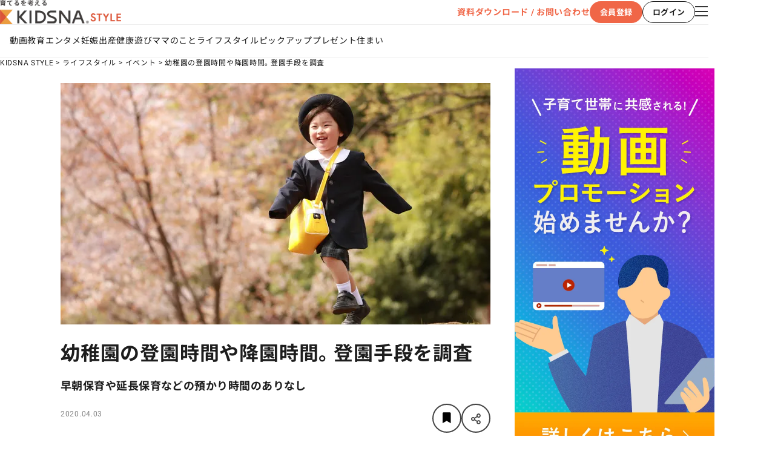

--- FILE ---
content_type: text/html
request_url: https://kidsna.com/magazine/article/lifestyle-event-200403-00010725
body_size: 239891
content:
<!DOCTYPE html>
<html lang="ja">
  <head prefix="og: http://ogp.me/ns# fb: http://ogp.me/ns/fb# article: http://ogp.me/ns/article#">
    <meta charset="UTF-8" />
    
		<link href="https://cdn-assets.nextbeat.net/kidsna-style/v2/prod/_app/immutable/assets/0.D8xczmOI.css" rel="stylesheet">
		<link href="https://cdn-assets.nextbeat.net/kidsna-style/v2/prod/_app/immutable/assets/SeoTag.0EhvbfM6.css" rel="stylesheet">
		<link href="https://cdn-assets.nextbeat.net/kidsna-style/v2/prod/_app/immutable/assets/Layout.5L2oCPA7.css" rel="stylesheet">
		<link href="https://cdn-assets.nextbeat.net/kidsna-style/v2/prod/_app/immutable/assets/PageContainer.BpwamwDf.css" rel="stylesheet">
		<link href="https://cdn-assets.nextbeat.net/kidsna-style/v2/prod/_app/immutable/assets/SideMenu.D2Epp2--.css" rel="stylesheet">
		<link href="https://cdn-assets.nextbeat.net/kidsna-style/v2/prod/_app/immutable/assets/Tag.EuYRC3I5.css" rel="stylesheet">
		<link href="https://cdn-assets.nextbeat.net/kidsna-style/v2/prod/_app/immutable/assets/ArticleList.5xzFjFOQ.css" rel="stylesheet">
		<link href="https://cdn-assets.nextbeat.net/kidsna-style/v2/prod/_app/immutable/assets/6.C3MPkNeJ.css" rel="stylesheet"><!--[--><link rel="icon" href="https://cdn-assets.nextbeat.net/kidsna-style/v2/prod/img/icon/favicon.ico"/> <link rel="apple-touch-icon" href="https://cdn-assets.nextbeat.net/kidsna-style/v2/prod/img/icon/apple-touch-icon.png"/> <!--[!--><meta name="viewport" content="width=device-width, initial-scale=1.0"/><!--]--> <meta name="apple-mobile-web-app-capable" content="yes"/> <meta name="apple-mobile-web-app-status-bar-style" content="black"/><!--]--><!--[--><script>
    window.dataLayer = window.dataLayer || []
  </script> <script type="text/javascript">
    ;(function (w, d, s, l, i) {
      w[l] = w[l] || []
      w[l].push({ 'gtm.start': new Date().getTime(), 'event': 'gtm.js' })
      var f = d.getElementsByTagName(s)[0],
        j = d.createElement(s),
        dl = l != 'dataLayer' ? '&l=' + l : ''
      j.async = true
      j.src = 'https://www.googletagmanager.com/gtm.js?id=' + i + dl
      f.parentNode.insertBefore(j, f)
    })(window, document, 'script', 'dataLayer', 'GTM-TJ7SKRQ')
  </script><!--]--><!--[--><!--[--><link rel="canonical" href="https://kidsna.com/magazine/article/lifestyle-event-200403-00010725"/><!--]--> <meta name="description" content="幼稚園の登園時間について気になるママやパパもいるのではないでしょうか。早くから受け入れをしてくれるのか遅い時間まで預かってくれるのか気になることもあるかもしれません。今回は、幼稚園の登園時間や降園時間事情と自転車や通園バス、電車など幼稚園までの登園手段や通園時間などをご紹介します。"/> <!--[!--><!--]--> <!--[!--><!--]--> <meta property="og:locale" content="ja_JP"/> <meta property="og:site_name" content="KIDSNA STYLE"/> <meta property="og:title" content="幼稚園の登園時間や降園時間。登園手段を調査｜子育て情報メディア「KIDSNA STYLE」"/> <meta property="og:description" content="幼稚園の登園時間について気になるママやパパもいるのではないでしょうか。早くから受け入れをしてくれるのか遅い時間まで預かってくれるのか気になることもあるかもしれません。今回は、幼稚園の登園時間や降園時間事情と自転車や通園バス、電車など幼稚園までの登園手段や通園時間などをご紹介します。"/> <meta property="og:type" content="article"/> <meta property="og:image" content="https://kidsna.com/image/cms/article/10725/fy9lxYXnzee1Xlm0JzQJWBbocb0rFmuzmiJ9cN8l0kRXXllNSKzmAw6U7PVeQjH3?dw=1200&amp;fmt=jpg&amp;no_comp=true"/> <meta property="og:url" content="https://kidsna.com/magazine/article/lifestyle-event-200403-00010725"/> <meta property="fb:pages" content="270508849947567"/> <meta property="fb:app_id" content="1763324597323133"/> <!--[!--><meta name="twitter:card" content="summary_large_image"/> <meta name="twitter:title" content="幼稚園の登園時間や降園時間。登園手段を調査｜子育て情報メディア「KIDSNA STYLE」"/> <meta name="twitter:description" content="幼稚園の登園時間について気になるママやパパもいるのではないでしょうか。早くから受け入れをしてくれるのか遅い時間まで預かってくれるのか気になることもあるかもしれません。今回は、幼稚園の登園時間や降園時間事情と自転車や通園バス、電車など幼稚園までの登園手段や通園時間などをご紹介します。"/><!--]--> <meta name="twitter:site" content="@Kidsna_official"/> <meta name="twitter:image" content="https://kidsna.com/image/cms/article/10725/fy9lxYXnzee1Xlm0JzQJWBbocb0rFmuzmiJ9cN8l0kRXXllNSKzmAw6U7PVeQjH3?dw=1200&amp;fmt=jpg&amp;no_comp=true"/> <!--[!--><!--]--> <!--[!--><!--]--><!--]--><!--[--><!--[--><script type="application/javascript" src="https://securepubads.g.doubleclick.net/tag/js/gpt.js"></script><!----><!--]--><!--]--><title>幼稚園の登園時間や降園時間。登園手段を調査｜子育て情報メディア「KIDSNA STYLE」</title>
  </head>
  <body>
    <div style="display: contents" data-sveltekit-reload>
      <!--[--><!--[--><!----><noscript><iframe src="https://www.googletagmanager.com/ns.html?id=GTM-TJ7SKRQ" height="0" width="0" style="display:none;visibility:hidden"></iframe></noscript><!----> <!----> <!----><!--[--><!----><!----><!----> <!--[!--><header id="header" class="header svelte-989kd2"><div class="header__main svelte-989kd2"><div class="header__left"><!----><div class="container"><!----><div class="inner"><a class="link svelte-18mh0jq" href="/magazine"><picture><source srcset="https://cdn-assets.nextbeat.net/kidsna-style/v2/prod/_app/immutable/assets/header_logo.DB_Tl0Sc.webp 1w,https://cdn-assets.nextbeat.net/kidsna-style/v2/prod/_app/immutable/assets/header_logo.hOcsLOjJ.webp 2w"/> <img width="200px" height="40px" alt="KIDSNA STYLE" src="https://cdn-assets.nextbeat.net/kidsna-style/v2/prod/_app/immutable/assets/header_logo.B1qJGpmY.png" srcset="https://cdn-assets.nextbeat.net/kidsna-style/v2/prod/_app/immutable/assets/header_logo.B1qJGpmY.png 1w,https://cdn-assets.nextbeat.net/kidsna-style/v2/prod/_app/immutable/assets/header_logo.DBG-K5I4.png 2w" loading="eager"/></picture><!----></a><!----></div><!----><!----></div><!----><!----></div> <div class="header__right svelte-989kd2"><div class="pcicons svelte-1ik0ilw"><a class="header__inquiry svelte-1ik0ilw" href="https://style-cp.kidsna.com/advertisement" rel="noreferrer" target="_blank">資料ダウンロード / お問い合わせ</a> <div class="account__buttons svelte-1ik0ilw"><!--[!--><button type="button" style="--width: 87px; --height: 36px; font-size: 13px; font-weight: bold; border-radius: 18px;" class="contained primary  svelte-1vv3hff"><div class="content svelte-1vv3hff"><!----><!---->会員登録<!----></div></button><!----> <button type="button" style="--width: 87px; --height: 36px; font-size: 13px; font-weight: bold; border-radius: 18px;" class="outlined black  svelte-1vv3hff"><div class="content svelte-1vv3hff"><!----><!---->ログイン<!----></div></button><!----><!--]--></div> <!--[--><div><button type="button" class="label__button svelte-kfrhxr"><!----><span class="sr-only">メニューを開く</span> <i class="fal fa-bars icon pc svelte-1wtjhri"></i><!----></button><!----> <div class="modal svelte-wqglzi fade-in" style="--z-index: 1100;"><!----><div class="container pc svelte-1139r6l"><div class="head svelte-1139r6l"><button type="button" class="label__button svelte-kfrhxr"><!----><span class="sr-only">メニューを閉じる</span> <i class="far fa-times icon__close pc svelte-1139r6l"></i><!----></button><!----></div> <div class="contents pc svelte-1139r6l"><section class="section section__categories pc svelte-1139r6l"><div class="section__wrapper"><h2 class="section__title pc svelte-1fjbmdk">CATEGORIES</h2> <div class="section__content pc svelte-1fjbmdk"><!----><ul class="category__list svelte-1qo0l61"><!--[--><li class="category__item"><a class="category__title pc svelte-1qo0l61" href="/magazine/category/education">教育</a></li><li class="category__item"><a class="category__title pc svelte-1qo0l61" href="/magazine/category/entertainment">エンタメ</a></li><li class="category__item"><a class="category__title pc svelte-1qo0l61" href="/magazine/category/pregnancy">妊娠</a></li><li class="category__item"><a class="category__title pc svelte-1qo0l61" href="/magazine/category/birth">出産</a></li><li class="category__item"><a class="category__title pc svelte-1qo0l61" href="/magazine/category/health">健康</a></li><li class="category__item"><a class="category__title pc svelte-1qo0l61" href="/magazine/category/playing">遊び</a></li><li class="category__item"><a class="category__title pc svelte-1qo0l61" href="/magazine/category/mother">ママのこと</a></li><li class="category__item"><a class="category__title pc svelte-1qo0l61" href="/magazine/category/lifestyle">ライフスタイル</a></li><li class="category__item"><a class="category__title pc svelte-1qo0l61" href="/magazine/category/pickup">ピックアップ</a></li><li class="category__item"><a class="category__title pc svelte-1qo0l61" href="/magazine/category/presentkidsna">プレゼント</a></li><!--]--> <li class="category__item"><a class="category__title pc svelte-1qo0l61" href="https://kidski.kidsna.com" target="_blank">住まい</a></li></ul><!----></div></div><!----></section> <section class="section section__others pc svelte-1139r6l"><div class="section__wrapper"><h2 class="section__title pc svelte-1fjbmdk">OTHERS</h2> <div class="section__content pc svelte-1fjbmdk"><!----><div class="container svelte-11bqg5b"><!--[!--><button type="button" class="label__button svelte-kfrhxr"><!----><!---->会員登録<!----></button><!----> <button type="button" class="label__button svelte-kfrhxr"><!----><!---->ログイン<!----></button><!----><!--]--> <a href="https://style-cp.kidsna.com/advertisement" rel="noreferrer" target="_blank">資料ダウンロード / お問い合わせ</a></div><!----></div></div><!----></section> <section class="section section__sns pc svelte-1139r6l"><div class="section__wrapper"><h2 class="section__title pc svelte-1fjbmdk">OFFICIAL SNS</h2> <div class="section__content pc svelte-1fjbmdk"><!----><div class="humburger__sns svelte-nhd77b"><!--[--><a href="https://twitter.com/kidsna_official" rel="noreferrer" target="_blank"><picture><source srcset="https://cdn-assets.nextbeat.net/kidsna-style/v2/prod/_app/immutable/assets/X.CFtfrsfA.webp 1w"/> <img width="48px" height="48px" alt="KIDSNA STYLE X公式アカウント" src="https://cdn-assets.nextbeat.net/kidsna-style/v2/prod/_app/immutable/assets/X.DF2PdoLl.png" srcset="https://cdn-assets.nextbeat.net/kidsna-style/v2/prod/_app/immutable/assets/X.DF2PdoLl.png 1w" loading="eager"/></picture><!----></a><a href="https://www.instagram.com/kidsna.official/" rel="noreferrer" target="_blank"><picture><source srcset="https://cdn-assets.nextbeat.net/kidsna-style/v2/prod/_app/immutable/assets/Instagram.lakdMa2V.webp 1w"/> <img width="48px" height="48px" alt="KIDSNA STYLE Instagram公式アカウント" src="https://cdn-assets.nextbeat.net/kidsna-style/v2/prod/_app/immutable/assets/Instagram.DM2t9cLB.png" srcset="https://cdn-assets.nextbeat.net/kidsna-style/v2/prod/_app/immutable/assets/Instagram.DM2t9cLB.png 1w" loading="eager"/></picture><!----></a><a href="https://www.facebook.com/kidsna.official" rel="noreferrer" target="_blank"><picture><source srcset="https://cdn-assets.nextbeat.net/kidsna-style/v2/prod/_app/immutable/assets/Facebook.2fdlfnkA.webp 1w"/> <img width="48px" height="48px" alt="KIDSNA STYLE Facebook公式アカウント" src="https://cdn-assets.nextbeat.net/kidsna-style/v2/prod/_app/immutable/assets/Facebook.mP6W6ikM.png" srcset="https://cdn-assets.nextbeat.net/kidsna-style/v2/prod/_app/immutable/assets/Facebook.mP6W6ikM.png 1w" loading="eager"/></picture><!----></a><a href="https://line.me/R/ti/p/%40vgk0714z" rel="noreferrer" target="_blank"><picture><source srcset="https://cdn-assets.nextbeat.net/kidsna-style/v2/prod/_app/immutable/assets/LINE.CxH3jA4t.webp 1w"/> <img width="48px" height="48px" alt="KIDSNA STYLE LINE公式アカウント" src="https://cdn-assets.nextbeat.net/kidsna-style/v2/prod/_app/immutable/assets/LINE.COQ61euG.png" srcset="https://cdn-assets.nextbeat.net/kidsna-style/v2/prod/_app/immutable/assets/LINE.COQ61euG.png 1w" loading="eager"/></picture><!----></a><a href="https://www.youtube.com/channel/UC_mmXEEtpgmJg6iMeQHvKFw" rel="noreferrer" target="_blank"><picture><source srcset="https://cdn-assets.nextbeat.net/kidsna-style/v2/prod/_app/immutable/assets/YouTube.BaK1KFdL.webp 1w"/> <img width="48px" height="48px" alt="KIDSNA STYLE YouTube公式アカウント" src="https://cdn-assets.nextbeat.net/kidsna-style/v2/prod/_app/immutable/assets/YouTube.CJ6YQcr2.png" srcset="https://cdn-assets.nextbeat.net/kidsna-style/v2/prod/_app/immutable/assets/YouTube.CJ6YQcr2.png 1w" loading="eager"/></picture><!----></a><!--]--></div><!----></div></div><!----></section> <section class="section section__our-service pc svelte-1139r6l"><div class="section__wrapper"><h2 class="section__title pc svelte-1fjbmdk">OUR SERVICE</h2> <div class="section__content pc svelte-1fjbmdk"><!----><ul class="service-container__group-list pc svelte-uw2l3e"><!--[--><li class="service-container__group-item svelte-uw2l3e"><div><h3 class="service-container__group-label svelte-z2rgm5">ママパパ向けサービス</h3> <ul class="service-container__service-list pc svelte-z2rgm5 vertical"><!--[--><li class="service-container__service-item"><a href="https://sitter.kidsna.com" target="_blank"><picture><source srcset="https://cdn-assets.nextbeat.net/kidsna-style/v2/prod/_app/immutable/assets/logo_sitter.C8yBbJhO.webp 1w"/> <img width="123.87096774193549px" height="15px" alt="KIDSNA シッター" src="https://cdn-assets.nextbeat.net/kidsna-style/v2/prod/_app/immutable/assets/logo_sitter.C0Mu0oi-.png" srcset="https://cdn-assets.nextbeat.net/kidsna-style/v2/prod/_app/immutable/assets/logo_sitter.C0Mu0oi-.png 1w" loading="lazy"/></picture><!----></a></li><li class="service-container__service-item"><a href="https://ennavi.kidsna.com" target="_blank"><picture><source srcset="https://cdn-assets.nextbeat.net/kidsna-style/v2/prod/_app/immutable/assets/logo_ennavi.DmQEpu0s.webp 1w"/> <img width="119.51612903225806px" height="15px" alt="KIDSNA 園ナビ" src="https://cdn-assets.nextbeat.net/kidsna-style/v2/prod/_app/immutable/assets/logo_ennavi.DnqEM6Fe.png" srcset="https://cdn-assets.nextbeat.net/kidsna-style/v2/prod/_app/immutable/assets/logo_ennavi.DnqEM6Fe.png 1w" loading="lazy"/></picture><!----></a></li><li class="service-container__service-item"><a href="https://shonavi.kidsna.com" target="_blank"><picture><source srcset="https://cdn-assets.nextbeat.net/kidsna-style/v2/prod/_app/immutable/assets/logo_shonavi.DG0ulPnH.webp 1w"/> <img width="141.52173913043478px" height="15px" alt="KIDSNA 小学校ナビ" src="https://cdn-assets.nextbeat.net/kidsna-style/v2/prod/_app/immutable/assets/logo_shonavi.dArAtgtV.png" srcset="https://cdn-assets.nextbeat.net/kidsna-style/v2/prod/_app/immutable/assets/logo_shonavi.dArAtgtV.png 1w" loading="lazy"/></picture><!----></a></li><!--]--></ul></div><!----></li><li class="service-container__group-item svelte-uw2l3e"><div><h3 class="service-container__group-label svelte-z2rgm5">保育業界の求職者様向けサービス</h3> <ul class="service-container__service-list pc svelte-z2rgm5 vertical"><!--[--><li class="service-container__service-item"><a href="https://www.hoikushibank.com" target="_blank"><picture><source srcset="https://cdn-assets.nextbeat.net/kidsna-style/v2/prod/_app/immutable/assets/logo_hb.BhK933yO.webp 1w"/> <img width="102.4390243902439px" height="20px" alt="保育士バンク！" src="https://cdn-assets.nextbeat.net/kidsna-style/v2/prod/_app/immutable/assets/logo_hb.wnJh0fWz.png" srcset="https://cdn-assets.nextbeat.net/kidsna-style/v2/prod/_app/immutable/assets/logo_hb.wnJh0fWz.png 1w" loading="lazy"/></picture><!----></a></li><li class="service-container__service-item"><a href="https://hoikushi-syusyoku.com" target="_blank"><picture><source srcset="https://cdn-assets.nextbeat.net/kidsna-style/v2/prod/_app/immutable/assets/logo_stu.DBrdyge5.webp 1w"/> <img width="122.92682926829268px" height="20px" alt="保育士バンク！新卒" src="https://cdn-assets.nextbeat.net/kidsna-style/v2/prod/_app/immutable/assets/logo_stu.DqlV5lZb.png" srcset="https://cdn-assets.nextbeat.net/kidsna-style/v2/prod/_app/immutable/assets/logo_stu.DqlV5lZb.png 1w" loading="lazy"/></picture><!----></a></li><!--]--></ul></div><!----></li><li class="service-container__group-item svelte-uw2l3e"><div><h3 class="service-container__group-label svelte-z2rgm5">保育業界の法人様向けサービス</h3> <ul class="service-container__service-list pc svelte-z2rgm5 vertical"><!--[--><li class="service-container__service-item"><a href="https://kidsna-connect.com/site" target="_blank"><picture><source srcset="https://cdn-assets.nextbeat.net/kidsna-style/v2/prod/_app/immutable/assets/logo_con.BF9NEsM7.webp 1w"/> <img width="132.6829268292683px" height="20px" alt="保育士バンク！コネクト" src="https://cdn-assets.nextbeat.net/kidsna-style/v2/prod/_app/immutable/assets/logo_con.B8XgVWvE.png" srcset="https://cdn-assets.nextbeat.net/kidsna-style/v2/prod/_app/immutable/assets/logo_con.B8XgVWvE.png 1w" loading="lazy"/></picture><!----></a></li><li class="service-container__service-item"><a href="https://lp.palette.hoikushibank.com" target="_blank"><picture><source srcset="https://cdn-assets.nextbeat.net/kidsna-style/v2/prod/_app/immutable/assets/logo_palette.Drh2vIlJ.webp 1w"/> <img width="132.1951219512195px" height="20px" alt="保育士バンク！パレット" src="https://cdn-assets.nextbeat.net/kidsna-style/v2/prod/_app/immutable/assets/logo_palette.BVAWXu1a.png" srcset="https://cdn-assets.nextbeat.net/kidsna-style/v2/prod/_app/immutable/assets/logo_palette.BVAWXu1a.png 1w" loading="lazy"/></picture><!----></a></li><li class="service-container__service-item"><a href="https://soken.hoikushibank.com" target="_blank"><picture><source srcset="https://cdn-assets.nextbeat.net/kidsna-style/v2/prod/_app/immutable/assets/logo_soken.DQZiL9pt.webp 1w"/> <img width="123.41463414634146px" height="20px" alt="保育士バンク！総研" src="https://cdn-assets.nextbeat.net/kidsna-style/v2/prod/_app/immutable/assets/logo_soken.BhkpefEt.png" srcset="https://cdn-assets.nextbeat.net/kidsna-style/v2/prod/_app/immutable/assets/logo_soken.BhkpefEt.png 1w" loading="lazy"/></picture><!----></a></li><li class="service-container__service-item"><a href="https://webpack.hoikushibank.com" target="_blank"><picture><source srcset="https://cdn-assets.nextbeat.net/kidsna-style/v2/prod/_app/immutable/assets/logo_webpack.DXR_YDMa.webp 1w"/> <img width="143.41463414634146px" height="20px" alt="保育士バンク！ウェブパック" src="https://cdn-assets.nextbeat.net/kidsna-style/v2/prod/_app/immutable/assets/logo_webpack.CvXE79VD.png" srcset="https://cdn-assets.nextbeat.net/kidsna-style/v2/prod/_app/immutable/assets/logo_webpack.CvXE79VD.png 1w" loading="lazy"/></picture><!----></a></li><!--]--></ul></div><!----></li><li class="service-container__group-item svelte-uw2l3e"><div><h3 class="service-container__group-label svelte-z2rgm5">ホテル業界・飲食業界の求職者様向けサービス</h3> <ul class="service-container__service-list pc svelte-z2rgm5 vertical"><!--[--><li class="service-container__service-item"><a href="https://omotenashi.work" target="_blank"><picture><source srcset="https://cdn-assets.nextbeat.net/kidsna-style/v2/prod/_app/immutable/assets/logo_ohr.DAr_1Ovc.webp 1w"/> <img width="118.53658536585365px" height="20px" alt="おもてなしHR" src="https://cdn-assets.nextbeat.net/kidsna-style/v2/prod/_app/immutable/assets/logo_ohr.bW_MpPh8.png" srcset="https://cdn-assets.nextbeat.net/kidsna-style/v2/prod/_app/immutable/assets/logo_ohr.bW_MpPh8.png 1w" loading="lazy"/></picture><!----></a></li><li class="service-container__service-item"><a href="https://hr-furumau.com" target="_blank"><picture><source srcset="https://cdn-assets.nextbeat.net/kidsna-style/v2/prod/_app/immutable/assets/logo_furumau.Dz2zfNJa.webp 1w"/> <img width="135.375px" height="16px" alt="FURUMAU - 調理師専門の就職・転職支援サービス" src="https://cdn-assets.nextbeat.net/kidsna-style/v2/prod/_app/immutable/assets/logo_furumau.kzoTAg_B.png" srcset="https://cdn-assets.nextbeat.net/kidsna-style/v2/prod/_app/immutable/assets/logo_furumau.kzoTAg_B.png 1w" loading="lazy"/></picture><!----></a></li><li class="service-container__service-item"><a href="https://main.hospitality-career.net/" target="_blank"><picture><source srcset="https://cdn-assets.nextbeat.net/kidsna-style/v2/prod/_app/immutable/assets/logo_hospitality.DtFqGZEt.webp 1w"/> <img width="174px" height="20px" alt="Hospitality Careers" src="https://cdn-assets.nextbeat.net/kidsna-style/v2/prod/_app/immutable/assets/logo_hospitality.Bek4BACA.png" srcset="https://cdn-assets.nextbeat.net/kidsna-style/v2/prod/_app/immutable/assets/logo_hospitality.Bek4BACA.png 1w" loading="lazy"/></picture><!----></a></li><li class="service-container__service-item"><a href="https://886.tw.omotenashi.work/jp/lp/introduction" target="_blank"><picture><source srcset="https://cdn-assets.nextbeat.net/kidsna-style/v2/prod/_app/immutable/assets/logo_886_jp.CzDd4RF1.webp 1w"/> <img width="205.78125px" height="20px" alt="886旅館人力銀行 日本旅館工作 - 日本と台湾の観光業を結ぶ課題解決型プラットフォーム" src="https://cdn-assets.nextbeat.net/kidsna-style/v2/prod/_app/immutable/assets/logo_886_jp.CbzwY-3o.png" srcset="https://cdn-assets.nextbeat.net/kidsna-style/v2/prod/_app/immutable/assets/logo_886_jp.CbzwY-3o.png 1w" loading="lazy"/></picture><!----></a></li><li class="service-container__service-item"><a href="https://886.tw.omotenashi.work/tw" target="_blank"><picture><source srcset="https://cdn-assets.nextbeat.net/kidsna-style/v2/prod/_app/immutable/assets/logo_886_tw.CWM0mjdI.webp 1w"/> <img width="205.15625px" height="20px" alt="886旅館人力銀行 台湾旅館工作 - 台湾宿泊業界専門の就職・転職支援プラットフォーム" src="https://cdn-assets.nextbeat.net/kidsna-style/v2/prod/_app/immutable/assets/logo_886_tw.DosILw1K.png" srcset="https://cdn-assets.nextbeat.net/kidsna-style/v2/prod/_app/immutable/assets/logo_886_tw.DosILw1K.png 1w" loading="lazy"/></picture><!----></a></li><!--]--></ul></div><!----></li><li class="service-container__group-item svelte-uw2l3e"><div><h3 class="service-container__group-label svelte-z2rgm5">IT業界の求職者様向けサービス</h3> <ul class="service-container__service-list pc svelte-z2rgm5 vertical"><!--[--><li class="service-container__service-item"><a href="https://tech-bridge-japan.com/" target="_blank"><picture><source srcset="https://cdn-assets.nextbeat.net/kidsna-style/v2/prod/_app/immutable/assets/logo_tbj.CO7jS1jV.webp 1w"/> <img width="161.187648456057px" height="20px" alt="Tech Bridge Japan" src="https://cdn-assets.nextbeat.net/kidsna-style/v2/prod/_app/immutable/assets/logo_tbj.DDcpTEaj.png" srcset="https://cdn-assets.nextbeat.net/kidsna-style/v2/prod/_app/immutable/assets/logo_tbj.DDcpTEaj.png 1w" loading="lazy"/></picture><!----></a></li><!--]--></ul></div><!----></li><!--]--></ul><!----></div></div><!----></section></div></div><!----></div><!----></div><!--]--></div><!----></div></div> <!--[--><div class="header__categoryLinks svelte-989kd2"><ul class="category__list svelte-cngcey"><li class="category__item"><a href="/magazine/video-list" class="svelte-cngcey">動画</a></li> <!--[--><li class="category__item"><a href="/magazine/category/education" class="svelte-cngcey">教育</a></li><li class="category__item"><a href="/magazine/category/entertainment" class="svelte-cngcey">エンタメ</a></li><li class="category__item"><a href="/magazine/category/pregnancy" class="svelte-cngcey">妊娠</a></li><li class="category__item"><a href="/magazine/category/birth" class="svelte-cngcey">出産</a></li><li class="category__item"><a href="/magazine/category/health" class="svelte-cngcey">健康</a></li><li class="category__item"><a href="/magazine/category/playing" class="svelte-cngcey">遊び</a></li><li class="category__item"><a href="/magazine/category/mother" class="svelte-cngcey">ママのこと</a></li><li class="category__item"><a href="/magazine/category/lifestyle" class="svelte-cngcey">ライフスタイル</a></li><li class="category__item"><a href="/magazine/category/pickup" class="svelte-cngcey">ピックアップ</a></li><li class="category__item"><a href="/magazine/category/presentkidsna" class="svelte-cngcey">プレゼント</a></li><!--]--> <li class="category__item"><a href="https://kidski.kidsna.com" target="_blank" class="svelte-cngcey">住まい</a></li></ul><!----></div><!--]--></header><!--]--> <!--[--><nav class="breadcrumb pc svelte-qdz00k" aria-label="breadcrumb"><ol class="breadcrumb__list pc svelte-qdz00k"><!--[--><li class="breadcrumb__item svelte-qdz00k"><a href="/magazine">KIDSNA STYLE</a></li><li class="breadcrumb__item svelte-qdz00k"><a href="/magazine/category/lifestyle">ライフスタイル</a></li><li class="breadcrumb__item svelte-qdz00k"><a href="/magazine/category/lifestyle/event">イベント</a></li><li class="breadcrumb__item svelte-qdz00k"><a href="/magazine/article/lifestyle-event-200403-00010725">幼稚園の登園時間や降園時間。登園手段を調査</a></li><!--]--></ol></nav><!--]--> <main class="main"><article class="article"><section class="section page"><!----><div class="container pc svelte-rrnfhj"><div class="container pc svelte-1jeioxo"><!--[--><div class="main"><!----><div class="article pc svelte-rrnfhj"><div class="container"><!--[!--><!--]-->  <!--[!--><!--[!--><!--[--><div class="content__thumbnail pc svelte-1i4w47u"><img class="image-external svelte-vtg4du" width="710px" height="399.375px" srcset="https://kidsna.com/image/cms/article/10725/fy9lxYXnzee1Xlm0JzQJWBbocb0rFmuzmiJ9cN8l0kRXXllNSKzmAw6U7PVeQjH3?dw=710 1x,https://kidsna.com/image/cms/article/10725/fy9lxYXnzee1Xlm0JzQJWBbocb0rFmuzmiJ9cN8l0kRXXllNSKzmAw6U7PVeQjH3?dw=1420 2x" alt="幼稚園の登園時間や降園時間。登園手段を調査" loading="eager" style="object-fit: contain;"/><!----></div><!--]--><!--]--><!--]--> <h1 class="content__title pc svelte-1i4w47u">幼稚園の登園時間や降園時間。登園手段を調査</h1> <!--[--><p class="content__sub-title pc svelte-1i4w47u">早朝保育や延長保育などの預かり時間のありなし</p><!--]--> <div class="content__additional-info-and-buttons pc svelte-1i4w47u"><div class="additional-info-and-buttons svelte-mt6vka"><div class="additional-info"><!--[!--><!--]--> <!--[--><div class="published-at svelte-mt6vka"><p class="content svelte-gz1yln">2020.04.03</p><!----></div><!--]--></div> <div class="buttons svelte-mt6vka"><button type="button" class="bookmark circle-icon pc svelte-172mveh" aria-pressed="false" style="width: 48px; height: 48px;"><!----><div class="content svelte-172mveh" style="line-height: 18px"><!--[!--><span class="sr-only">あとで読むに登録</span><!--]--> <i class="fas fa-bookmark svelte-172mveh" style="font-size: 18px"></i></div><!----></button><!----> <div class="share__content"><button class="share__button svelte-12zkg7k" type="button"><span class="sr-only">シェアボタン</span> <i class="far fa-share-alt share__share-icon svelte-12zkg7k"></i></button></div><!----></div></div><!----></div> <!--[!--><!--]--> <!--[--><p class="content__description pc svelte-1i4w47u">幼稚園の登園時間について気になるママやパパもいるのではないでしょうか。早くから受け入れをしてくれるのか遅い時間まで預かってくれるのか気になることもあるかもしれません。今回は、幼稚園の登園時間や降園時間事情と自転車や通園バス、電車など幼稚園までの登園手段や通園時間などをご紹介します。</p><!--]--> <!--[--><div class="content__headlines pc svelte-1i4w47u"><ul class="content__list svelte-1a0w97b"><!--[--><li class="content__item pc svelte-1a0w97b"><a class="link pc svelte-1a0w97b" href="#heading0">幼稚園の登園時間について</a></li><li class="content__item pc svelte-1a0w97b"><a class="link pc svelte-1a0w97b" href="#heading5">幼稚園の登園時間や降園時間事情</a></li><li class="content__item pc svelte-1a0w97b"><a class="link pc svelte-1a0w97b" href="#heading17">幼稚園までの登園手段や通園時間</a></li><li class="content__item pc svelte-1a0w97b"><a class="link pc svelte-1a0w97b" href="#heading27">幼稚園の登園時間にあわせて意識したこと</a></li><li class="content__item pc svelte-1a0w97b"><a class="link pc svelte-1a0w97b" href="#heading33">幼稚園の登園時間はさまざま</a></li><!--]--></ul><!----></div><!--]--></div><!----> <div class="container pc svelte-jtmp0e"><!--[--><!--[--><!--[--><!--[!--><!--]--><!--]--> <!----><h2 id="heading0" class="article-item-headline pc svelte-1ooy01u">幼稚園の登園時間について</h2><!----><!--]--><!--[--><!--[--><!--[!--><!--]--><!--]--> <!----><div class="article-item-richtext pc svelte-1us0ptd"><!----><p>幼稚園を選ぶ際に、登園時間や通園時間について気になるママやパパもいるのではないでしょうか。ママやパパたちに幼稚園の登園時間について気になることについて聞いてみました。</p><!----></div><!----><!--]--><!--[--><!--[--><!--[!--><!--]--><!--]--> <!----><div class="article-item-balloon svelte-1uaqu6m"><!--[--><div class="baloon__person pc svelte-1uaqu6m"><!--[--><div class="balloon__icon svelte-1uaqu6m"><img class="image-external svelte-vtg4du" width="56px" height="56px" srcset="https://kidsna.com/image/cms/article/10725/49sMFfZ4lVsJ6HB6FMCuD7pMKJcDBEioctCzX4c09umwRG9dcKj0EdhTyqy1G4z9?dw=56 1x,https://kidsna.com/image/cms/article/10725/49sMFfZ4lVsJ6HB6FMCuD7pMKJcDBEioctCzX4c09umwRG9dcKj0EdhTyqy1G4z9?dw=112 2x" alt="20代パパ" loading="lazy" style="object-fit: contain;"/><!----></div><!--]--> <!--[--><div class="balloon__name pc svelte-1uaqu6m">20代パパ</div><!--]--></div><!--]--> <div class="balloon__comment pc svelte-1uaqu6m"><!----><p><span class="black">幼稚園へ入園が決まりましたが、子どもを送迎するにあたって登園時間や降園時間が気になります。</span></p><!----></div></div><!----><!--]--><!--[--><!--[--><!--[!--><!--]--><!--]--> <!----><div class="article-item-balloon svelte-1uaqu6m has-margin"><!--[--><div class="baloon__person pc svelte-1uaqu6m"><!--[--><div class="balloon__icon svelte-1uaqu6m"><img class="image-external svelte-vtg4du" width="56px" height="56px" srcset="https://kidsna.com/image/cms/article/10725/dS6xEHDmx9cvsDFKbRriyPNvScYI0bD3Mp1gGC7lmJbTwLcUJdImLevONe5MwC6d?dw=56 1x,https://kidsna.com/image/cms/article/10725/dS6xEHDmx9cvsDFKbRriyPNvScYI0bD3Mp1gGC7lmJbTwLcUJdImLevONe5MwC6d?dw=112 2x" alt="30代ママ" loading="lazy" style="object-fit: contain;"/><!----></div><!--]--> <!--[--><div class="balloon__name pc svelte-1uaqu6m">30代ママ</div><!--]--></div><!--]--> <div class="balloon__comment pc svelte-1uaqu6m"><!----><p><span class="black">幼稚園までの通園時間や交通手段を考えると、どの幼稚園に通うか悩んでいます。周りのママたちは幼稚園までの登園手段や通園時間はどれくらいなのか知りたいです。</span></p><!----></div></div><!----><!--]--><!--[--><!--[--><!--[!--><!--]--><!--]--> <!----><div class="article-item-richtext pc svelte-1us0ptd"><!----><p><span class="black">幼稚園の登園時間や降園時間が気になるというパパや交通手段や通園時間が知りたいというママもいるようです。</span></p><p><span class="black">そこで今回は、幼稚園の登園時間や降園時間事情と幼稚園までの登園手段や通園時間などについてママたちの体験談を交えてご紹介します。</span></p><!----></div><!----><!--]--><!--[--><!--[--><!--[!--><!--]--><!--]--> <!----><h2 id="heading5" class="article-item-headline pc svelte-1ooy01u">幼稚園の登園時間や降園時間事情</h2><!----><!--]--><!--[--><!--[--><!--[!--><!--]--><!--]--> <!----><div class="article-item-richtext pc svelte-1us0ptd"><!----><p>子どもを預けるときに、幼稚園の送迎の時間が気になるママやパパもいるようです。幼稚園の登園時間や降園時間についてママやパパたちに聞いてみました。</p><br><h3 id="h822c9c579d">登園時間</h3><!----></div><!----><!--]--><!--[--><!--[--><!--[!--><!--]--><!--]--> <!----><div class="article-item-image pc svelte-1ay7k3w has-margin"><!----><div class="article-image-container svelte-1ay7k3w resize"><!--[--><img class="image-external svelte-vtg4du" width="710px" height="auto" srcset="https://kidsna.com/image/cms/article/10725/kUxOBN8RSreRpkOdq4jyzg8KS12oMyKxAlEj8n0yHPWUBicqDemjs1Oez6is4puY?dw=710 1x,https://kidsna.com/image/cms/article/10725/kUxOBN8RSreRpkOdq4jyzg8KS12oMyKxAlEj8n0yHPWUBicqDemjs1Oez6is4puY?dw=1420 2x" alt="幼稚園　アジア" loading="lazy" style="object-fit: contain;"/><!--]--><!----></div><!----> <!--[--><div class="article-image-caption pc svelte-1ay7k3w"><!--[!--><span class="svelte-1ay7k3w">Rawpixel.com/Shutterstock.com</span><!--]--></div><!--]--></div><!----><!--]--><!--[--><!--[--><!--[!--><!--]--><!--]--> <!----><div class="article-item-balloon svelte-1uaqu6m"><!--[--><div class="baloon__person pc svelte-1uaqu6m"><!--[--><div class="balloon__icon svelte-1uaqu6m"><img class="image-external svelte-vtg4du" width="56px" height="56px" srcset="https://kidsna.com/image/cms/article/10725/anLTH2hzrZyHnd2TjiSvhMiOt5AgCrSgZnsVbMY68VzBvKo6kpBUcGdNr53gMqvj?dw=56 1x,https://kidsna.com/image/cms/article/10725/anLTH2hzrZyHnd2TjiSvhMiOt5AgCrSgZnsVbMY68VzBvKo6kpBUcGdNr53gMqvj?dw=112 2x" alt="30代パパ" loading="lazy" style="object-fit: contain;"/><!----></div><!--]--> <!--[--><div class="balloon__name pc svelte-1uaqu6m">30代パパ</div><!--]--></div><!--]--> <div class="balloon__comment pc svelte-1uaqu6m"><!----><p><span class="black">娘が通っている幼稚園の登園時間は8時半から10時となっています。通園バスが出ているので、全員揃うのは10時頃だと聞いています。</span></p><!----></div></div><!----><!--]--><!--[--><!--[--><!--[!--><!--]--><!--]--> <!----><div class="article-item-balloon svelte-1uaqu6m has-margin"><!--[--><div class="baloon__person pc svelte-1uaqu6m"><!--[--><div class="balloon__icon svelte-1uaqu6m"><img class="image-external svelte-vtg4du" width="56px" height="56px" srcset="https://kidsna.com/image/cms/article/10725/GxhxPtBFAubH4bTeNAmhStHXvJ40tANb3GOUSmXCvQwuk3FUl7uflUPbkIPgvv0i?dw=56 1x,https://kidsna.com/image/cms/article/10725/GxhxPtBFAubH4bTeNAmhStHXvJ40tANb3GOUSmXCvQwuk3FUl7uflUPbkIPgvv0i?dw=112 2x" alt="40代ママ" loading="lazy" style="object-fit: contain;"/><!----></div><!--]--> <!--[--><div class="balloon__name pc svelte-1uaqu6m">40代ママ</div><!--]--></div><!--]--> <div class="balloon__comment pc svelte-1uaqu6m"><!----><p><span class="black">幼稚園の登園時間は8時半から9時半で、園児たちは徒歩や自転車、園バスなどを利用して通っている子が多いようです。</span></p><!----></div></div><!----><!--]--><!--[--><!--[--><!--[!--><!--]--><!--]--> <!----><div class="article-item-richtext pc svelte-1us0ptd"><!----><p><span class="black">幼稚園の登園時間は、8時半から9時半、10時と園によってもさまざまなようです。園バスがあるかどうかなど幼稚園の環境によって登園時間が変わってくるかもしれません。</span></p><br><h3 id="h2b5ca76805">降園時間</h3><!----></div><!----><!--]--><!--[--><!--[--><!--[!--><!--]--><!--]--> <!----><div class="article-item-balloon svelte-1uaqu6m"><!--[--><div class="baloon__person pc svelte-1uaqu6m"><!--[--><div class="balloon__icon svelte-1uaqu6m"><img class="image-external svelte-vtg4du" width="56px" height="56px" srcset="https://kidsna.com/image/cms/article/10725/8VdvGgVBN60QqtsVcjl9Meaaae9tVYlZscYCDbb83OzsjHZnkgggJauiiEcaOYY5?dw=56 1x,https://kidsna.com/image/cms/article/10725/8VdvGgVBN60QqtsVcjl9Meaaae9tVYlZscYCDbb83OzsjHZnkgggJauiiEcaOYY5?dw=112 2x" alt="30代ママ" loading="lazy" style="object-fit: contain;"/><!----></div><!--]--> <!--[--><div class="balloon__name pc svelte-1uaqu6m">30代ママ</div><!--]--></div><!--]--> <div class="balloon__comment pc svelte-1uaqu6m"><!----><p><span class="black">14時半から降園時間となっています。バスに乗って帰宅する子どもたちも多く、複数のバスが出ているため16時頃には終了するようです。</span></p><!----></div></div><!----><!--]--><!--[--><!--[--><!--[!--><!--]--><!--]--> <!----><div class="article-item-balloon svelte-1uaqu6m has-margin"><!--[--><div class="baloon__person pc svelte-1uaqu6m"><!--[--><div class="balloon__icon svelte-1uaqu6m"><img class="image-external svelte-vtg4du" width="56px" height="56px" srcset="https://kidsna.com/image/cms/article/10725/uzmEKXOXwQdzBBdyKr82tN1EgCnkvT0qGrGI1mi3dUSjvJ1kG2VJSLYukFQpN9Nq?dw=56 1x,https://kidsna.com/image/cms/article/10725/uzmEKXOXwQdzBBdyKr82tN1EgCnkvT0qGrGI1mi3dUSjvJ1kG2VJSLYukFQpN9Nq?dw=112 2x" alt="20代ママ" loading="lazy" style="object-fit: contain;"/><!----></div><!--]--> <!--[--><div class="balloon__name pc svelte-1uaqu6m">20代ママ</div><!--]--></div><!--]--> <div class="balloon__comment pc svelte-1uaqu6m"><!----><p><span class="black">うちの子が通っている幼稚園では働くお母さんが増えてきたからか、通常保育の時間が長くなり、16時が降園時間となっています。</span></p><!----></div></div><!----><!--]--><!--[--><!--[--><!--[!--><!--]--><!--]--> <!----><div class="article-item-richtext pc svelte-1us0ptd"><!----><p><span class="black">降園時間が14時半や16時など園によっても違いがあるようです。ママのなかからは、毎週水曜日は降園時間が13時半となっているという声も聞かれました。</span></p><p><span class="black">園の方針や曜日や行事によって、降園時間が早くなることもありそうです。</span></p><br><h3 id="hc0920192ac">早朝保育や延長保育</h3><!----></div><!----><!--]--><!--[--><!--[--><!--[!--><!--]--><!--]--> <!----><div class="article-item-balloon svelte-1uaqu6m"><!--[--><div class="baloon__person pc svelte-1uaqu6m"><!--[--><div class="balloon__icon svelte-1uaqu6m"><img class="image-external svelte-vtg4du" width="56px" height="56px" srcset="https://kidsna.com/image/cms/article/10725/E1uKUOkXLRCB9IxYXLSYK1WfqebBOK2LuS9jgOPtzy0ZnNHPXO3AD3Q8eSyowdeK?dw=56 1x,https://kidsna.com/image/cms/article/10725/E1uKUOkXLRCB9IxYXLSYK1WfqebBOK2LuS9jgOPtzy0ZnNHPXO3AD3Q8eSyowdeK?dw=112 2x" alt="30代ママ" loading="lazy" style="object-fit: contain;"/><!----></div><!--]--> <!--[--><div class="balloon__name pc svelte-1uaqu6m">30代ママ</div><!--]--></div><!--]--> <div class="balloon__comment pc svelte-1uaqu6m"><!----><p><span class="black">朝は7時半から受け入れてくれ、夕方は18時まで延長保育を行っています。仕事をしながら通わせることができるので、ありがたく思っています。</span></p><!----></div></div><!----><!--]--><!--[--><!--[--><!--[!--><!--]--><!--]--> <!----><div class="article-item-balloon svelte-1uaqu6m has-margin"><!--[--><div class="baloon__person pc svelte-1uaqu6m"><!--[--><div class="balloon__icon svelte-1uaqu6m"><img class="image-external svelte-vtg4du" width="56px" height="56px" srcset="https://kidsna.com/image/cms/article/10725/U7fThaq1vY1yObVWFSdbfUIhBFYnUf3tNVG4LZhZmBw3A1m0V6PtiHO78Gtqaqrt?dw=56 1x,https://kidsna.com/image/cms/article/10725/U7fThaq1vY1yObVWFSdbfUIhBFYnUf3tNVG4LZhZmBw3A1m0V6PtiHO78Gtqaqrt?dw=112 2x" alt="40代パパ" loading="lazy" style="object-fit: contain;"/><!----></div><!--]--> <!--[--><div class="balloon__name pc svelte-1uaqu6m">40代パパ</div><!--]--></div><!--]--> <div class="balloon__comment pc svelte-1uaqu6m"><!----><p><span class="black">幼稚園は8時から17時まで開園しています。降園時間後は、曜日によってさまざまな課外教室などを取り入れており、子どもも楽しんでいるそうです。</span></p><!----></div></div><!----><!--]--><!--[--><!--[--><!--[!--><!--]--><!--]--> <!----><div class="article-item-richtext pc svelte-1us0ptd"><!----><p><span class="black">近年共働き世帯が増えてきたこともあり、ニーズにあわせて早朝保育や延長保育を実施している幼稚園もあるようです。働きながら子どもを幼稚園に預ける場合も、自分のライフスタイルにあわせて利用することもできそうです。</span></p><!----></div><!----><!--]--><!--[--><!--[--><!--[--><div class="related-article__content svelte-8y63us"><div class="related-article__section"><p class="related-article__title pc svelte-8y63us">こちらの記事も読まれています</p> <div class="related-article__item svelte-8y63us"><div class="content pc svelte-t8c62y"><a class="content__thumbnail svelte-t8c62y" href="/magazine/article/entertainment-comic-230710-00015027"><!--[--><img class="image-external svelte-vtg4du" width="228px" height="128px" srcset="https://kidsna.com/image/cms/article/15027/Z6Eue7Uu1WOQxMpC82DObWRXgnwU6W7kbeZ0D41SadeYreOTMGnkKtg9rj9A907Z?dw=228 1x,https://kidsna.com/image/cms/article/15027/Z6Eue7Uu1WOQxMpC82DObWRXgnwU6W7kbeZ0D41SadeYreOTMGnkKtg9rj9A907Z?dw=456 2x" alt="“NO”の意思表示、しっかりできますか？【母から娘に受け継がれる「NO」の翼の物語】" loading="lazy" style="object-fit: cover;"/><!--]--></a> <div class="content__body svelte-t8c62y"><div class="content__title"><a class="title-link" href="/magazine/article/entertainment-comic-230710-00015027"><h3 class="title pc svelte-t8c62y">“NO”の意思表示、しっかりできますか？【母から娘に受け継がれる「NO」の翼の物語】</h3></a></div> <div class="content__other pc svelte-t8c62y"><ol class="content__list svelte-k273wo"><!--[--><li class="content__item svelte-k273wo"><a class="content__item-link medium black svelte-k273wo" href="/magazine/category/entertainment">エンタメ</a></li><li class="content__item svelte-k273wo"><a class="content__item-link medium black svelte-k273wo" href="/magazine/category/entertainment/comic">漫画</a></li><!--]--></ol><!----> <!--[--><div class="content medium-short black svelte-1m18nbf"><!--[!--><!--]--> <!--[--><a class="content__publisher svelte-1m18nbf" href="/magazine/publisher/00291">ツルリンゴスター</a><!--]--></div><!--]--></div></div></div><!----></div></div></div><!--]--><!--]--> <!----><h2 id="heading17" class="article-item-headline pc svelte-1ooy01u">幼稚園までの登園手段や通園時間</h2><!----><!--]--><!--[--><!--[--><!--[!--><!--]--><!--]--> <!----><div class="article-item-richtext pc svelte-1us0ptd"><!----><p>幼稚園を選ぶ際に、幼稚園までの通園手段やどのくらいの時間がかかるのか気になることもありそうです。ママやパパたちに登園手段や通園時間について聞いてみました。</p><br><h3 id="h2029699a92">自転車</h3><!----></div><!----><!--]--><!--[--><!--[--><!--[!--><!--]--><!--]--> <!----><div class="article-item-balloon svelte-1uaqu6m has-margin"><!--[--><div class="baloon__person pc svelte-1uaqu6m"><!--[--><div class="balloon__icon svelte-1uaqu6m"><img class="image-external svelte-vtg4du" width="56px" height="56px" srcset="https://kidsna.com/image/cms/article/10725/t6VAizkbYPB19zOsg9pk3694YS4ewOUPDy89DoKjSUNPf9MX5fyZo45k0xj8hZRO?dw=56 1x,https://kidsna.com/image/cms/article/10725/t6VAizkbYPB19zOsg9pk3694YS4ewOUPDy89DoKjSUNPf9MX5fyZo45k0xj8hZRO?dw=112 2x" alt="20代ママ" loading="lazy" style="object-fit: contain;"/><!----></div><!--]--> <!--[--><div class="balloon__name pc svelte-1uaqu6m">20代ママ</div><!--]--></div><!--]--> <div class="balloon__comment pc svelte-1uaqu6m"><!----><p><span class="black">我が家から幼稚園までは、自転車で10分弱ほどの距離にあります。徒歩でも通えますが、新生活で子どもも疲れている様子だったので、通園時間はできるだけ短いほうがよいのかなとも感じることもありました。</span></p><!----></div></div><!----><!--]--><!--[--><!--[--><!--[!--><!--]--><!--]--> <!----><div class="article-item-richtext pc svelte-1us0ptd"><!----><p><span class="black">幼稚園の通園時間が自転車で10分弱ほどという方もいるようです。ママのなかからは、子どもが通園途中で歩けなくなってしまうことを考えて自転車にしたという声も聞かれました。</span></p><br><h3 id="heb955df21f">通園バス</h3><!----></div><!----><!--]--><!--[--><!--[--><!--[!--><!--]--><!--]--> <!----><div class="article-item-image pc svelte-1ay7k3w has-margin"><!----><div class="article-image-container svelte-1ay7k3w resize"><!--[--><img class="image-external svelte-vtg4du" width="710px" height="auto" srcset="https://kidsna.com/image/cms/article/10725/SYfaoRXOIo0B4QK1q4A8oIDXeaRgr9pChJX6r90bEXTC38QHSjTnR1439yXYMCK4?dw=710 1x,https://kidsna.com/image/cms/article/10725/SYfaoRXOIo0B4QK1q4A8oIDXeaRgr9pChJX6r90bEXTC38QHSjTnR1439yXYMCK4?dw=1420 2x" alt="通園バス" loading="lazy" style="object-fit: contain;"/><!--]--><!----></div><!----> <!--[--><div class="article-image-caption pc svelte-1ay7k3w"><!--[!--><span class="svelte-1ay7k3w">Elnur/Shutterstock.com</span><!--]--></div><!--]--></div><!----><!--]--><!--[--><!--[--><!--[!--><!--]--><!--]--> <!----><div class="article-item-balloon svelte-1uaqu6m"><!--[--><div class="baloon__person pc svelte-1uaqu6m"><!--[--><div class="balloon__icon svelte-1uaqu6m"><img class="image-external svelte-vtg4du" width="56px" height="56px" srcset="https://kidsna.com/image/cms/article/10725/RtikuK6e135oE1rQwoCTdi50wdEwX9cHKBeZa8mpifpMClInnSNsgZJ8H7JitjEc?dw=56 1x,https://kidsna.com/image/cms/article/10725/RtikuK6e135oE1rQwoCTdi50wdEwX9cHKBeZa8mpifpMClInnSNsgZJ8H7JitjEc?dw=112 2x" alt="30代パパ" loading="lazy" style="object-fit: contain;"/><!----></div><!--]--> <!--[--><div class="balloon__name pc svelte-1uaqu6m">30代パパ</div><!--]--></div><!--]--> <div class="balloon__comment pc svelte-1uaqu6m"><!----><p><span class="black">徒歩5分ほどでバス停まで行かれるので、通園バスを利用しています。バスも15分から20分ほどで幼稚園に到着するようです。</span></p><!----></div></div><!----><!--]--><!--[--><!--[--><!--[!--><!--]--><!--]--> <!----><div class="article-item-balloon svelte-1uaqu6m has-margin"><!--[--><div class="baloon__person pc svelte-1uaqu6m"><!--[--><div class="balloon__icon svelte-1uaqu6m"><img class="image-external svelte-vtg4du" width="56px" height="56px" srcset="https://kidsna.com/image/cms/article/10725/cbn4PmkOsX2bup2uugegsLFwjH0c1yaspNgRjRMyYBzgrBKDzK1MdzZC4UxojFN6?dw=56 1x,https://kidsna.com/image/cms/article/10725/cbn4PmkOsX2bup2uugegsLFwjH0c1yaspNgRjRMyYBzgrBKDzK1MdzZC4UxojFN6?dw=112 2x" alt="40代ママ" loading="lazy" style="object-fit: contain;"/><!----></div><!--]--> <!--[--><div class="balloon__name pc svelte-1uaqu6m">40代ママ</div><!--]--></div><!--]--> <div class="balloon__comment pc svelte-1uaqu6m"><!----><p><span class="black">うちの子が通っている幼稚園では複数の便があり、便によって乗っている時間が違い、早くて10分ほど、遅いと45分ほど乗っていることもあるようです。</span></p><!----></div></div><!----><!--]--><!--[--><!--[--><!--[!--><!--]--><!--]--> <!----><div class="article-item-richtext pc svelte-1us0ptd"><!----><p><span class="black">通園バスを利用する場合、便によって乗車時間が変わってくることもあるようです。他にも、長期休みのときは通園バスが利用できないので、徒歩か自転車を利用しているというママの声も聞かれました。</span></p><br><h3 id="hbaaa9be897">電車</h3><!----></div><!----><!--]--><!--[--><!--[--><!--[!--><!--]--><!--]--> <!----><div class="article-item-balloon svelte-1uaqu6m has-margin"><!--[--><div class="baloon__person pc svelte-1uaqu6m"><!--[--><div class="balloon__icon svelte-1uaqu6m"><img class="image-external svelte-vtg4du" width="56px" height="56px" srcset="https://kidsna.com/image/cms/article/10725/U2woOqgfZ1X3yfhI2Oa5urbT2vllnDlZadXBzSIFJlJFsj6h8kqJhtNzib6GfEAo?dw=56 1x,https://kidsna.com/image/cms/article/10725/U2woOqgfZ1X3yfhI2Oa5urbT2vllnDlZadXBzSIFJlJFsj6h8kqJhtNzib6GfEAo?dw=112 2x" alt="30代ママ" loading="lazy" style="object-fit: contain;"/><!----></div><!--]--> <!--[--><div class="balloon__name pc svelte-1uaqu6m">30代ママ</div><!--]--></div><!--]--> <div class="balloon__comment pc svelte-1uaqu6m"><!----><p><span class="black">駅まで自転車で5分、電車で7～8分、幼稚園まで徒歩10分ほどかけて幼稚園に通っています。少し距離があり大変に感じるときもありますが、電車を利用することでルールやマナーを学ぶことができるように思います。</span></p><!----></div></div><!----><!--]--><!--[--><!--[--><!--[!--><!--]--><!--]--> <!----><div class="article-item-richtext pc svelte-1us0ptd"><!----><p><span class="black">幼稚園が駅の近くにある場合など電車を利用して通うこともあるようです。ママのなかからは、登園時間が遅い幼稚園だったので、通勤ラッシュの時間帯を避けることができてよかったという声も聞かれました。</span></p><p><span class="black">幼稚園を選ぶときは、通園時の交通手段や通園時間も考慮できるとよいかもしれませんね。</span></p><!----></div><!----><!--]--><!--[--><!--[--><!--[!--><!--]--><!--]--> <!----><h2 id="heading27" class="article-item-headline pc svelte-1ooy01u">幼稚園の登園時間にあわせて意識したこと</h2><!----><!--]--><!--[--><!--[--><!--[!--><!--]--><!--]--> <!----><div class="article-item-richtext pc svelte-1us0ptd"><!----><p>ママやパパたちは、幼稚園の登園時間にあわせてどのようなことを気をつけたのでしょうか。ママやパパたちに聞いてみました。</p><br><h3 id="ha47989a7f4">早く着きすぎない</h3><!----></div><!----><!--]--><!--[--><!--[--><!--[!--><!--]--><!--]--> <!----><div class="article-item-balloon svelte-1uaqu6m has-margin"><!--[--><div class="baloon__person pc svelte-1uaqu6m"><!--[--><div class="balloon__icon svelte-1uaqu6m"><img class="image-external svelte-vtg4du" width="56px" height="56px" srcset="https://kidsna.com/image/cms/article/10725/eRGpYW7ZrTkO8O0b3IWlyAUSzo8xtGGfS1DO87DnO40YqYL1OBQQHf71zFxkjMOW?dw=56 1x,https://kidsna.com/image/cms/article/10725/eRGpYW7ZrTkO8O0b3IWlyAUSzo8xtGGfS1DO87DnO40YqYL1OBQQHf71zFxkjMOW?dw=112 2x" alt="30代パパ" loading="lazy" style="object-fit: contain;"/><!----></div><!--]--> <!--[--><div class="balloon__name pc svelte-1uaqu6m">30代パパ</div><!--]--></div><!--]--> <div class="balloon__comment pc svelte-1uaqu6m"><!----><p><span class="black">登園時間より早めに幼稚園へ着いてしまったことがありました。早朝保育を行っていることもあり、ちょうど先生たちも引継ぎなどでバタバタしており、子どももいつもと違う雰囲気に戸惑ってしまったようでした。</span></p><!----></div></div><!----><!--]--><!--[--><!--[--><!--[!--><!--]--><!--]--> <!----><div class="article-item-richtext pc svelte-1us0ptd"><!----><p><span class="black">登園時間よりも早く着いてしまうと、受け入れ体制が整っていないこともあるかもしれません。先生たちも子どもたちを受け入れるに当たり、準備や打ちあわせをすることがあるようなので、登園時間に行くとよさそうですね。</span></p><br><h3 id="h3be74ece30">余裕をもって朝の時間をすごす</h3><!----></div><!----><!--]--><!--[--><!--[--><!--[!--><!--]--><!--]--> <!----><div class="article-item-balloon svelte-1uaqu6m has-margin"><!--[--><div class="baloon__person pc svelte-1uaqu6m"><!--[--><div class="balloon__icon svelte-1uaqu6m"><img class="image-external svelte-vtg4du" width="56px" height="56px" srcset="https://kidsna.com/image/cms/article/10725/dxdnDvISJhmchsiSJIvcefPNoYfGnfYdy4Mkb3LAPaaHvhuwmQUGKFHjljoMQVyV?dw=56 1x,https://kidsna.com/image/cms/article/10725/dxdnDvISJhmchsiSJIvcefPNoYfGnfYdy4Mkb3LAPaaHvhuwmQUGKFHjljoMQVyV?dw=112 2x" alt="30代ママ" loading="lazy" style="object-fit: contain;"/><!----></div><!--]--> <!--[--><div class="balloon__name pc svelte-1uaqu6m">30代ママ</div><!--]--></div><!--]--> <div class="balloon__comment pc svelte-1uaqu6m"><!----><p><span class="black">雨など天気の悪い日は通園時間がいつもよりかかることがあります。気持ちに余裕をもてるように、少し早めに家を出たり、前日に雨カッパや長靴などを用意したりしています。</span></p><!----></div></div><!----><!--]--><!--[--><!--[--><!--[!--><!--]--><!--]--> <!----><div class="article-item-richtext pc svelte-1us0ptd"><!----><p><span class="black">天候の悪い日などは幼稚園の登園時間にあわせて、余裕をもって準備ができるとよいですね。他にも、子どもが通園途中でぐずるかもしれないと考え、時間にゆとりをもって出発するようにしたというママの声も聞かれました。</span></p><!----></div><!----><!--]--><!--[--><!--[--><!--[!--><!--]--><!--]--> <!----><h2 id="heading33" class="article-item-headline pc svelte-1ooy01u">幼稚園の登園時間はさまざま</h2><!----><!--]--><!--[--><!--[--><!--[!--><!--]--><!--]--> <!----><div class="article-item-image pc svelte-1ay7k3w has-margin"><!----><div class="article-image-container svelte-1ay7k3w resize"><!--[--><img class="image-external svelte-vtg4du" width="710px" height="auto" srcset="https://kidsna.com/image/cms/article/10725/7b5LiQZ7edHEvT0ZXXBDVHVDqMF8LlJzWIMBWxzpNStbmM5hxg4HeN20SivOHlFD?dw=710 1x,https://kidsna.com/image/cms/article/10725/7b5LiQZ7edHEvT0ZXXBDVHVDqMF8LlJzWIMBWxzpNStbmM5hxg4HeN20SivOHlFD?dw=1420 2x" alt="子どもアジア" loading="lazy" style="object-fit: contain;"/><!--]--><!----></div><!----> <!--[--><div class="article-image-caption pc svelte-1ay7k3w"><!--[!--><span class="svelte-1ay7k3w">Monkey Business Images/Shutterstock.com</span><!--]--></div><!--]--></div><!----><!--]--><!--[--><!--[--><!--[!--><!--]--><!--]--> <!----><div class="article-item-richtext pc svelte-1us0ptd"><!----><p>幼稚園の登園時間や降園時間、早朝や延長保育などは、園によって受け入れ時間もさまざまなようです。幼稚園まで自転車や通園バス、電車などを利用して登園している方もおり、通園時間は10分弱という方や30分弱の距離というママの声も聞かれました。<br><br>幼稚園の登園時間にあわせて、早く着きすぎないようにしたり、遅いお迎えのときも預かり時間を守るようにしたりするとよいかもしれません。幼稚園の登園時間をあらかじめ確認し、子どもといっしょに楽しく通園できるとよいですね。</p><!----></div><!----><!--]--><!--[--><!--[--><!--[!--><!--]--><!--]--> <!----><!--[--><div class="article-item-article-link svelte-eyo60e"><a class="card pc svelte-eyo60e" href="/magazine/article/lifestyle-lecture-200210-00010299" target="_blank"><div class="thumbnail"><!--[--><img class="image-external svelte-vtg4du" width="214px" height="120px" srcset="https://kidsna.com/image/cms/article/10299/XWdaoD8ZhdnIcuVeXMFHjYdqQSzoGMVLuSfS85vK2zwUUXjuBQSRWgkb9lH5k197?dw=214 1x,https://kidsna.com/image/cms/article/10299/XWdaoD8ZhdnIcuVeXMFHjYdqQSzoGMVLuSfS85vK2zwUUXjuBQSRWgkb9lH5k197?dw=428 2x" alt="幼稚園の保育時間はどのぐらい？教育時間や預かり保育の有無" loading="lazy" style="object-fit: cover;"/><!--]--></div> <h3 class="title pc svelte-eyo60e">幼稚園の保育時間はどのぐらい？教育時間や預かり保育の有無</h3> <i class="fas fa-chevron-right icon svelte-eyo60e"></i></a></div><!--]--><!----><!--]--><!--]--></div><!----> <div class="content pc svelte-1xe6jv1"><div class="content svelte-422gex"><i class="fal fa-info-circle svelte-422gex"></i> <a href="https://style-cp.kidsna.com/attention" class="svelte-422gex">記事内容の留意点について</a></div><!----> <!--[--><!--[--><div class="content">※『KIDSNA STYLE』の <a href="/magazine/category/lifestyle/event" class="svelte-1whx3dt">イベントカテゴリの記事をもっと見る</a></div><!--]--><!----> <!--[--><ul class="banners svelte-1vcjxvz"><!--[--><!--[--><li class="banners__item"><a href="https://kidsna.com/magazine/article/education-educational-column-230825-00015362?name=article_bottom_hof" target="_blank" rel="noopener noreferrer"><img class="image-external svelte-vtg4du" width="343px" height="auto" srcset="https://kidsna.com/image/cms/selection/banner/default/4c6dcf33-8b18-4c8c-9e9d-eaa573163f99.jpeg?dw=343 1x,https://kidsna.com/image/cms/selection/banner/default/4c6dcf33-8b18-4c8c-9e9d-eaa573163f99.jpeg?dw=686 2x" alt="殿堂入り" loading="lazy" style="object-fit: contain;"/><!----></a></li><!--]--><!--[--><li class="banners__item"><a href="https://lin.ee/RILqogu?from=style_line" target="_blank" rel="noopener noreferrer"><img class="image-external svelte-vtg4du" width="343px" height="auto" srcset="https://kidsna.com/image/cms/selection/banner/default/d18cbf5b-8d18-40e5-9d7d-fb0c318b9746.jpeg?dw=343 1x,https://kidsna.com/image/cms/selection/banner/default/d18cbf5b-8d18-40e5-9d7d-fb0c318b9746.jpeg?dw=686 2x" alt="公式LINE" loading="lazy" style="object-fit: contain;"/><!----></a></li><!--]--><!--[--><li class="banners__item"><a href="https://kidsna.com/magazine/article/education-food-education-k_t_-21797636?detail=20250912_03_A&amp;amp;name=optimize-3_21797636" target="_blank" rel="noopener noreferrer"><img class="image-external svelte-vtg4du" width="343px" height="auto" srcset="https://kidsna.com/image/cms/selection/banner/default/563bd96e-0df1-4449-980c-2b67fc2082b1.jpeg?dw=343 1x,https://kidsna.com/image/cms/selection/banner/default/563bd96e-0df1-4449-980c-2b67fc2082b1.jpeg?dw=686 2x" alt="ミツカン様TU" loading="lazy" style="object-fit: contain;"/><!----></a></li><!--]--><!--]--></ul><!--]--><!--]--> <p class="content svelte-gz1yln" style="margin: 12px 0 0;">2020.04.03</p><!----> <!--[--><!--[--><ul class="content__list svelte-7gp05l"><!--[--><li class="content__item"><h3 class="content"><a class="content__link svelte-kgoag7" href="/magazine/tag/kindergarten"><span>#幼稚園</span></a></h3><!----></li><li class="content__item"><h3 class="content"><a class="content__link svelte-kgoag7" href="/magazine/tag/vehicle"><span>#乗り物</span></a></h3><!----></li><!--]--></ul><!--]--><!--]--> <!--[!--><!--]--> <!--[!--><!--]--> <!--[--><div class="content__add svelte-1xe6jv1"><!--[!--><!--]--></div><!--]--> <!--[!--><!--]--></div><!----></div><!----></div><!--]--> <!--[--><div class="sub"><!----><!--[--><div class="container"><!--[!--><!--]--> <div class="side-menu__cp"><a href="https://style-cp.kidsna.com/advertisement" target="_blank" rel="noopenner noreferrer"><picture><source srcset="https://cdn-assets.nextbeat.net/kidsna-style/v2/prod/_app/immutable/assets/image.gJ84WEwu.webp 1w,https://cdn-assets.nextbeat.net/kidsna-style/v2/prod/_app/immutable/assets/image.gG2yQ-9q.webp 2w"/> <img width="330px" height="660px" alt="KIDSNA STYLE 動画プロモーションバナー" src="https://cdn-assets.nextbeat.net/kidsna-style/v2/prod/_app/immutable/assets/image.8V51NHt_.png" srcset="https://cdn-assets.nextbeat.net/kidsna-style/v2/prod/_app/immutable/assets/image.8V51NHt_.png 1w,https://cdn-assets.nextbeat.net/kidsna-style/v2/prod/_app/immutable/assets/image.DbQzVOGa.png 2w" loading="eager"/></picture><!----></a></div> <div class="side-menu__lists svelte-l8zpgc"><div class="section-articles"><div class="section-articles__header svelte-1jwhv51"><h2 class="section-articles__title pc svelte-1jwhv51">おすすめの記事</h2></div> <div class="section-articles__body pc svelte-1jwhv51"><ul class="section-articles__articles pc svelte-1jwhv51"><!--[--><li class="section-articles__article pc svelte-1jwhv51"><div class="vt-card base pc svelte-1lmbdf7"><a class="vt-card__thumbnail svelte-1lmbdf7" href="/magazine/article/education-food-education-k_t_-00014683"><!--[--><img class="image-external svelte-vtg4du" width="165px" height="93px" srcset="https://kidsna.com/image/cms/article/14683/0wWiELFQY9Rv5oW584RSLc6IXRmRefimPA8YsSDjC5711Pev5SBHEyMrFWtv9Ewz?dw=165 1x,https://kidsna.com/image/cms/article/14683/0wWiELFQY9Rv5oW584RSLc6IXRmRefimPA8YsSDjC5711Pev5SBHEyMrFWtv9Ewz?dw=330 2x" alt="【小児歯科医に聞く】おやつで簡単！「口内の成長」を確認する方法とは" loading="eager" style="object-fit: cover;"/><!--]--></a> <div class="vt-card__body base pc svelte-1lmbdf7"><div class="vt-card__title base svelte-1lmbdf7"><a class="vt-card__title-link" href="/magazine/article/education-food-education-k_t_-00014683"><h3 class="vt-card__title base pc svelte-1lmbdf7">【小児歯科医に聞く】おやつで簡単！「口内の成長」を確認する方法とは</h3></a></div> <!--[!--><!--]--> <div class="vt-card__other base svelte-1lmbdf7"><!--[--><ol class="content__list svelte-k273wo"><!--[--><li class="content__item svelte-k273wo"><a class="content__item-link base gray svelte-k273wo" href="/magazine/category/education">教育</a></li><li class="content__item svelte-k273wo"><a class="content__item-link base gray svelte-k273wo" href="/magazine/category/education/food-education">食育</a></li><!--]--></ol><!--]--> <!--[--><div class="content base gray svelte-1m18nbf"><!--[--><span class="content__pr svelte-1m18nbf">[Sponsored]</span><!--]--> <!--[--><a class="content__publisher svelte-1m18nbf" href="/magazine/publisher/00329">三幸製菓株式会社</a><!--]--></div><!--]--></div></div> <!--[--><div class="content__bookmark svelte-1lmbdf7"><button type="button" class="bookmark simple-icon pc svelte-172mveh" aria-pressed="false" style="width: auto; height: auto;"><!----><div class="content svelte-172mveh" style="line-height: 18px"><!--[!--><span class="sr-only">あとで読むに登録</span><!--]--> <i class="fas fa-bookmark svelte-172mveh" style="font-size: 18px"></i></div><!----></button><!----></div><!--]--></div><!----></li><li class="section-articles__article pc svelte-1jwhv51"><div class="vt-card base pc svelte-1lmbdf7"><a class="vt-card__thumbnail svelte-1lmbdf7" href="/magazine/article/entertainment-news-k_t_-00014379"><!--[--><img class="image-external svelte-vtg4du" width="165px" height="93px" srcset="https://kidsna.com/image/cms/article/14379/0xqoNMqEtQS92U2HVQxmMNBPZ35Gml8JjlUg8bEBmkIlZUpJ6PNjjGiKM2sBf8F9?dw=165 1x,https://kidsna.com/image/cms/article/14379/0xqoNMqEtQS92U2HVQxmMNBPZ35Gml8JjlUg8bEBmkIlZUpJ6PNjjGiKM2sBf8F9?dw=330 2x" alt="【KIDSNA STYLE】一緒に盛り上げてくれるアンバサダーを大募集" loading="eager" style="object-fit: cover;"/><!--]--></a> <div class="vt-card__body base pc svelte-1lmbdf7"><div class="vt-card__title base svelte-1lmbdf7"><a class="vt-card__title-link" href="/magazine/article/entertainment-news-k_t_-00014379"><h3 class="vt-card__title base pc svelte-1lmbdf7">【KIDSNA STYLE】一緒に盛り上げてくれるアンバサダーを大募集</h3></a></div> <!--[!--><!--]--> <div class="vt-card__other base svelte-1lmbdf7"><!--[--><ol class="content__list svelte-k273wo"><!--[--><li class="content__item svelte-k273wo"><a class="content__item-link base gray svelte-k273wo" href="/magazine/category/entertainment">エンタメ</a></li><li class="content__item svelte-k273wo"><a class="content__item-link base gray svelte-k273wo" href="/magazine/category/entertainment/news">ニュース</a></li><!--]--></ol><!--]--> <!--[--><div class="content base gray svelte-1m18nbf"><!--[--><span class="content__pr svelte-1m18nbf">[Sponsored]</span><!--]--> <!--[--><a class="content__publisher svelte-1m18nbf" href="/magazine/publisher/00305">KIDSNA プレゼントページ</a><!--]--></div><!--]--></div></div> <!--[--><div class="content__bookmark svelte-1lmbdf7"><button type="button" class="bookmark simple-icon pc svelte-172mveh" aria-pressed="false" style="width: auto; height: auto;"><!----><div class="content svelte-172mveh" style="line-height: 18px"><!--[!--><span class="sr-only">あとで読むに登録</span><!--]--> <i class="fas fa-bookmark svelte-172mveh" style="font-size: 18px"></i></div><!----></button><!----></div><!--]--></div><!----></li><!--]--></ul></div></div><!----> <div class="content"><ul class="content__list svelte-157h8s0"><!--[--><!--]--></ul></div><!----> <ul class="service-container__group-list pc svelte-uw2l3e"><!--[--><li class="service-container__group-item svelte-uw2l3e"><div><h3 class="service-container__group-label svelte-z2rgm5">ママパパ向けサービス</h3> <ul class="service-container__service-list pc svelte-z2rgm5"><!--[--><li class="service-container__service-item"><a href="https://sitter.kidsna.com" target="_blank"><picture><source srcset="https://cdn-assets.nextbeat.net/kidsna-style/v2/prod/_app/immutable/assets/logo_sitter.C8yBbJhO.webp 1w"/> <img width="123.87096774193549px" height="15px" alt="KIDSNA シッター" src="https://cdn-assets.nextbeat.net/kidsna-style/v2/prod/_app/immutable/assets/logo_sitter.C0Mu0oi-.png" srcset="https://cdn-assets.nextbeat.net/kidsna-style/v2/prod/_app/immutable/assets/logo_sitter.C0Mu0oi-.png 1w" loading="lazy"/></picture><!----></a></li><li class="service-container__service-item"><a href="https://ennavi.kidsna.com" target="_blank"><picture><source srcset="https://cdn-assets.nextbeat.net/kidsna-style/v2/prod/_app/immutable/assets/logo_ennavi.DmQEpu0s.webp 1w"/> <img width="119.51612903225806px" height="15px" alt="KIDSNA 園ナビ" src="https://cdn-assets.nextbeat.net/kidsna-style/v2/prod/_app/immutable/assets/logo_ennavi.DnqEM6Fe.png" srcset="https://cdn-assets.nextbeat.net/kidsna-style/v2/prod/_app/immutable/assets/logo_ennavi.DnqEM6Fe.png 1w" loading="lazy"/></picture><!----></a></li><li class="service-container__service-item"><a href="https://shonavi.kidsna.com" target="_blank"><picture><source srcset="https://cdn-assets.nextbeat.net/kidsna-style/v2/prod/_app/immutable/assets/logo_shonavi.DG0ulPnH.webp 1w"/> <img width="141.52173913043478px" height="15px" alt="KIDSNA 小学校ナビ" src="https://cdn-assets.nextbeat.net/kidsna-style/v2/prod/_app/immutable/assets/logo_shonavi.dArAtgtV.png" srcset="https://cdn-assets.nextbeat.net/kidsna-style/v2/prod/_app/immutable/assets/logo_shonavi.dArAtgtV.png 1w" loading="lazy"/></picture><!----></a></li><!--]--></ul></div><!----></li><!--]--></ul><!----></div></div><!--]--><!----></div><!--]--></div><!----> <div class="content svelte-16j9si7"><!--[--><div class="content__section"><h2 class="content__title pc svelte-16j9si7">関連記事</h2> <!--[--><ul class="list pc svelte-14nfo94"><!--[--><li class="list-item svelte-14nfo94"><div class="content pc svelte-1x44w08"><div class="content__thumbnail svelte-1x44w08"><a class="content__thumbnail pc svelte-xk4u2j" href="/magazine/article/entertainment-comic-230710-00015027" style="width: 261px; height: 148px; border-radius: 0;"><!--[--><img class="image-external svelte-vtg4du" width="261px" height="148px" srcset="https://kidsna.com/image/cms/article/15027/Z6Eue7Uu1WOQxMpC82DObWRXgnwU6W7kbeZ0D41SadeYreOTMGnkKtg9rj9A907Z?dw=261 1x,https://kidsna.com/image/cms/article/15027/Z6Eue7Uu1WOQxMpC82DObWRXgnwU6W7kbeZ0D41SadeYreOTMGnkKtg9rj9A907Z?dw=522 2x" alt="“NO”の意思表示、しっかりできますか？【母から娘に受け継がれる「NO」の翼の物語】" loading="lazy" style="object-fit: cover;"/><!--]--></a><!----></div> <div class="content__body svelte-1x44w08"><div class="content__title"><a class="title-link" href="/magazine/article/entertainment-comic-230710-00015027"><h3 class="title svelte-1x44w08">“NO”の意思表示、しっかりできますか？【母から娘に受け継がれる「NO」の翼の物語】</h3></a></div> <div class="content__other svelte-1x44w08"><div class="content__other__info svelte-1x44w08"><!--[--><ol class="content__list svelte-k273wo"><!--[--><li class="content__item svelte-k273wo"><a class="content__item-link medium gray svelte-k273wo" href="/magazine/category/entertainment">エンタメ</a></li><li class="content__item svelte-k273wo"><a class="content__item-link medium gray svelte-k273wo" href="/magazine/category/entertainment/comic">漫画</a></li><!--]--></ol><!--]--> <!--[--><div class="content medium-short gray svelte-1m18nbf"><!--[!--><!--]--> <!--[--><a class="content__publisher svelte-1m18nbf" href="/magazine/publisher/00291">ツルリンゴスター</a><!--]--></div><!--]--></div> <!--[--><div class="content__bookmark svelte-1x44w08"><button type="button" class="bookmark simple-icon pc svelte-172mveh" aria-pressed="false" style="width: auto; height: auto;"><!----><div class="content svelte-172mveh" style="line-height: 18px"><!--[!--><span class="sr-only">あとで読むに登録</span><!--]--> <i class="fas fa-bookmark svelte-172mveh" style="font-size: 18px"></i></div><!----></button><!----></div><!--]--></div></div></div><!----></li><li class="list-item svelte-14nfo94"><div class="content pc svelte-1x44w08"><div class="content__thumbnail svelte-1x44w08"><a class="content__thumbnail pc svelte-xk4u2j" href="/magazine/article/entertainment-report-240124-44218777" style="width: 261px; height: 148px; border-radius: 0;"><!--[--><img class="image-external svelte-vtg4du" width="261px" height="148px" srcset="https://kidsna.com/image/cms/article/thumbnail/3747f622-0229-4b65-8243-cd72c6b9bce7.jpeg?dw=261 1x,https://kidsna.com/image/cms/article/thumbnail/3747f622-0229-4b65-8243-cd72c6b9bce7.jpeg?dw=522 2x" alt="【天才の育て方】#18 田中環子～古代エジプトから未来を考える13歳の研究者" loading="lazy" style="object-fit: cover;"/><!--]--></a><!----></div> <div class="content__body svelte-1x44w08"><div class="content__title"><a class="title-link" href="/magazine/article/entertainment-report-240124-44218777"><h3 class="title svelte-1x44w08">【天才の育て方】#18 田中環子～古代エジプトから未来を考える13歳の研究者</h3></a></div> <div class="content__other svelte-1x44w08"><div class="content__other__info svelte-1x44w08"><!--[--><ol class="content__list svelte-k273wo"><!--[--><li class="content__item svelte-k273wo"><a class="content__item-link medium gray svelte-k273wo" href="/magazine/category/entertainment">エンタメ</a></li><li class="content__item svelte-k273wo"><a class="content__item-link medium gray svelte-k273wo" href="/magazine/category/entertainment/report">取材レポート</a></li><!--]--></ol><!--]--> <!--[--><div class="content medium-short gray svelte-1m18nbf"><!--[!--><!--]--> <!--[--><a class="content__publisher svelte-1m18nbf" href="/magazine/publisher/00078">＜連載企画＞天才の育て方</a><!--]--></div><!--]--></div> <!--[--><div class="content__bookmark svelte-1x44w08"><button type="button" class="bookmark simple-icon pc svelte-172mveh" aria-pressed="false" style="width: auto; height: auto;"><!----><div class="content svelte-172mveh" style="line-height: 18px"><!--[!--><span class="sr-only">あとで読むに登録</span><!--]--> <i class="fas fa-bookmark svelte-172mveh" style="font-size: 18px"></i></div><!----></button><!----></div><!--]--></div></div></div><!----></li><!--]--></ul><!--]--><!----></div><!--]--> <!--[--><div class="content__section"><h2 class="content__title pc svelte-16j9si7">イベントカテゴリの記事</h2> <!--[--><ul class="list pc svelte-14nfo94"><!--[--><li class="list-item svelte-14nfo94"><div class="content pc svelte-1x44w08"><div class="content__thumbnail svelte-1x44w08"><a class="content__thumbnail pc svelte-xk4u2j" href="/magazine/article/lifestyle-event-k_t_-43605335" style="width: 261px; height: 148px; border-radius: 0;"><!--[--><img class="image-external svelte-vtg4du" width="261px" height="148px" srcset="https://kidsna.com/image/cms/article/thumbnail/2f938f9c-1112-457c-ac7e-4d8cbed97005.jpeg?dw=261 1x,https://kidsna.com/image/cms/article/thumbnail/2f938f9c-1112-457c-ac7e-4d8cbed97005.jpeg?dw=522 2x" alt="全ての子どもたちを応援したくなる理由「ストライダーカップの小さな挑戦者たち」" loading="lazy" style="object-fit: cover;"/><!--]--></a><!----></div> <div class="content__body svelte-1x44w08"><div class="content__title"><a class="title-link" href="/magazine/article/lifestyle-event-k_t_-43605335"><h3 class="title svelte-1x44w08">全ての子どもたちを応援したくなる理由「ストライダーカップの小さな挑戦者たち」</h3></a></div> <div class="content__other svelte-1x44w08"><div class="content__other__info svelte-1x44w08"><!--[--><ol class="content__list svelte-k273wo"><!--[--><li class="content__item svelte-k273wo"><a class="content__item-link medium gray svelte-k273wo" href="/magazine/category/lifestyle">ライフスタイル</a></li><li class="content__item svelte-k273wo"><a class="content__item-link medium gray svelte-k273wo" href="/magazine/category/lifestyle/event">イベント</a></li><!--]--></ol><!--]--> <!--[--><div class="content medium-short gray svelte-1m18nbf"><!--[--><span class="content__pr svelte-1m18nbf">[Sponsored]</span><!--]--> <!--[--><a class="content__publisher svelte-1m18nbf" href="/magazine/publisher/00295">ストライダージャパン</a><!--]--></div><!--]--></div> <!--[--><div class="content__bookmark svelte-1x44w08"><button type="button" class="bookmark simple-icon pc svelte-172mveh" aria-pressed="false" style="width: auto; height: auto;"><!----><div class="content svelte-172mveh" style="line-height: 18px"><!--[!--><span class="sr-only">あとで読むに登録</span><!--]--> <i class="fas fa-bookmark svelte-172mveh" style="font-size: 18px"></i></div><!----></button><!----></div><!--]--></div></div></div><!----></li><li class="list-item svelte-14nfo94"><div class="content pc svelte-1x44w08"><div class="content__thumbnail svelte-1x44w08"><a class="content__thumbnail pc svelte-xk4u2j" href="/magazine/article/lifestyle-event-250425-99421241" style="width: 261px; height: 148px; border-radius: 0;"><!--[--><img class="image-external svelte-vtg4du" width="261px" height="148px" srcset="https://kidsna.com/image/cms/article/thumbnail/cee1ab2d-4de2-4096-9899-1ae0ed877214.jpeg?dw=261 1x,https://kidsna.com/image/cms/article/thumbnail/cee1ab2d-4de2-4096-9899-1ae0ed877214.jpeg?dw=522 2x" alt="家族の思い出を残そう！【無料キッズ撮影会】開催のお知らせ" loading="lazy" style="object-fit: cover;"/><!--]--></a><!----></div> <div class="content__body svelte-1x44w08"><div class="content__title"><a class="title-link" href="/magazine/article/lifestyle-event-250425-99421241"><h3 class="title svelte-1x44w08">家族の思い出を残そう！【無料キッズ撮影会】開催のお知らせ</h3></a></div> <div class="content__other svelte-1x44w08"><div class="content__other__info svelte-1x44w08"><!--[--><ol class="content__list svelte-k273wo"><!--[--><li class="content__item svelte-k273wo"><a class="content__item-link medium gray svelte-k273wo" href="/magazine/category/lifestyle">ライフスタイル</a></li><li class="content__item svelte-k273wo"><a class="content__item-link medium gray svelte-k273wo" href="/magazine/category/lifestyle/event">イベント</a></li><!--]--></ol><!--]--> <!--[--><div class="content medium-short gray svelte-1m18nbf"><!--[!--><!--]--> <!--[--><a class="content__publisher svelte-1m18nbf" href="/magazine/publisher/72206">KIDSKI STYLE</a><!--]--></div><!--]--></div> <!--[--><div class="content__bookmark svelte-1x44w08"><button type="button" class="bookmark simple-icon pc svelte-172mveh" aria-pressed="false" style="width: auto; height: auto;"><!----><div class="content svelte-172mveh" style="line-height: 18px"><!--[!--><span class="sr-only">あとで読むに登録</span><!--]--> <i class="fas fa-bookmark svelte-172mveh" style="font-size: 18px"></i></div><!----></button><!----></div><!--]--></div></div></div><!----></li><li class="list-item svelte-14nfo94"><div class="content pc svelte-1x44w08"><div class="content__thumbnail svelte-1x44w08"><a class="content__thumbnail pc svelte-xk4u2j" href="/magazine/article/lifestyle-event-250425-33641026" style="width: 261px; height: 148px; border-radius: 0;"><!--[--><img class="image-external svelte-vtg4du" width="261px" height="148px" srcset="https://kidsna.com/image/cms/article/thumbnail/8675d775-f9f4-4264-9042-f668d16d5591.jpeg?dw=261 1x,https://kidsna.com/image/cms/article/thumbnail/8675d775-f9f4-4264-9042-f668d16d5591.jpeg?dw=522 2x" alt="豪華賞品フォトコンテスト！【#うちの子いいね】でお子さまの写真をInstagramに投稿しませんか？受賞者には豪華プレゼント" loading="lazy" style="object-fit: cover;"/><!--]--></a><!----></div> <div class="content__body svelte-1x44w08"><div class="content__title"><a class="title-link" href="/magazine/article/lifestyle-event-250425-33641026"><h3 class="title svelte-1x44w08">豪華賞品フォトコンテスト！【#うちの子いいね】でお子さまの写真をInstagramに投稿しませんか？受賞者には豪華プレゼント</h3></a></div> <div class="content__other svelte-1x44w08"><div class="content__other__info svelte-1x44w08"><!--[--><ol class="content__list svelte-k273wo"><!--[--><li class="content__item svelte-k273wo"><a class="content__item-link medium gray svelte-k273wo" href="/magazine/category/lifestyle">ライフスタイル</a></li><li class="content__item svelte-k273wo"><a class="content__item-link medium gray svelte-k273wo" href="/magazine/category/lifestyle/event">イベント</a></li><!--]--></ol><!--]--> <!--[--><div class="content medium-short gray svelte-1m18nbf"><!--[!--><!--]--> <!--[--><a class="content__publisher svelte-1m18nbf" href="/magazine/publisher/72206">KIDSKI STYLE</a><!--]--></div><!--]--></div> <!--[--><div class="content__bookmark svelte-1x44w08"><button type="button" class="bookmark simple-icon pc svelte-172mveh" aria-pressed="false" style="width: auto; height: auto;"><!----><div class="content svelte-172mveh" style="line-height: 18px"><!--[!--><span class="sr-only">あとで読むに登録</span><!--]--> <i class="fas fa-bookmark svelte-172mveh" style="font-size: 18px"></i></div><!----></button><!----></div><!--]--></div></div></div><!----></li><li class="list-item svelte-14nfo94"><div class="content pc svelte-1x44w08"><div class="content__thumbnail svelte-1x44w08"><a class="content__thumbnail pc svelte-xk4u2j" href="/magazine/article/lifestyle-event-240516-26523623" style="width: 261px; height: 148px; border-radius: 0;"><!--[--><img class="image-external svelte-vtg4du" width="261px" height="148px" srcset="https://kidsna.com/image/cms/article/thumbnail/6232ed78-e53a-4669-ac02-e039116f97d1.jpeg?dw=261 1x,https://kidsna.com/image/cms/article/thumbnail/6232ed78-e53a-4669-ac02-e039116f97d1.jpeg?dw=522 2x" alt="ReFa のテクノロジーを体感。BEAUTECHをテーマに体験型イベントを開催。" loading="lazy" style="object-fit: cover;"/><!--]--></a><!----></div> <div class="content__body svelte-1x44w08"><div class="content__title"><a class="title-link" href="/magazine/article/lifestyle-event-240516-26523623"><h3 class="title svelte-1x44w08">ReFa のテクノロジーを体感。BEAUTECHをテーマに体験型イベントを開催。</h3></a></div> <div class="content__other svelte-1x44w08"><div class="content__other__info svelte-1x44w08"><!--[--><ol class="content__list svelte-k273wo"><!--[--><li class="content__item svelte-k273wo"><a class="content__item-link medium gray svelte-k273wo" href="/magazine/category/lifestyle">ライフスタイル</a></li><li class="content__item svelte-k273wo"><a class="content__item-link medium gray svelte-k273wo" href="/magazine/category/lifestyle/event">イベント</a></li><!--]--></ol><!--]--> <!--[--><div class="content medium-short gray svelte-1m18nbf"><!--[!--><!--]--> <!--[--><a class="content__publisher svelte-1m18nbf" href="/magazine/publisher/00201">株式会社MTG</a><!--]--></div><!--]--></div> <!--[--><div class="content__bookmark svelte-1x44w08"><button type="button" class="bookmark simple-icon pc svelte-172mveh" aria-pressed="false" style="width: auto; height: auto;"><!----><div class="content svelte-172mveh" style="line-height: 18px"><!--[!--><span class="sr-only">あとで読むに登録</span><!--]--> <i class="fas fa-bookmark svelte-172mveh" style="font-size: 18px"></i></div><!----></button><!----></div><!--]--></div></div></div><!----></li><li class="list-item svelte-14nfo94"><div class="content pc svelte-1x44w08"><div class="content__thumbnail svelte-1x44w08"><a class="content__thumbnail pc svelte-xk4u2j" href="/magazine/article/lifestyle-event-231228-69154498" style="width: 261px; height: 148px; border-radius: 0;"><!--[--><img class="image-external svelte-vtg4du" width="261px" height="148px" srcset="https://kidsna.com/image/cms/article/thumbnail/1ce3dc11-7fdd-4187-bc9e-076dcf282563.jpeg?dw=261 1x,https://kidsna.com/image/cms/article/thumbnail/1ce3dc11-7fdd-4187-bc9e-076dcf282563.jpeg?dw=522 2x" alt="【調査】子育て世代が選ぶ「2023年ベストヒット」は？ おもちゃや家電など6つの部門別にご紹介" loading="lazy" style="object-fit: cover;"/><!--]--></a><!----></div> <div class="content__body svelte-1x44w08"><div class="content__title"><a class="title-link" href="/magazine/article/lifestyle-event-231228-69154498"><h3 class="title svelte-1x44w08">【調査】子育て世代が選ぶ「2023年ベストヒット」は？ おもちゃや家電など6つの部門別にご紹介</h3></a></div> <div class="content__other svelte-1x44w08"><div class="content__other__info svelte-1x44w08"><!--[--><ol class="content__list svelte-k273wo"><!--[--><li class="content__item svelte-k273wo"><a class="content__item-link medium gray svelte-k273wo" href="/magazine/category/lifestyle">ライフスタイル</a></li><li class="content__item svelte-k273wo"><a class="content__item-link medium gray svelte-k273wo" href="/magazine/category/lifestyle/event">イベント</a></li><!--]--></ol><!--]--> <!--[!--><!--]--></div> <!--[--><div class="content__bookmark svelte-1x44w08"><button type="button" class="bookmark simple-icon pc svelte-172mveh" aria-pressed="false" style="width: auto; height: auto;"><!----><div class="content svelte-172mveh" style="line-height: 18px"><!--[!--><span class="sr-only">あとで読むに登録</span><!--]--> <i class="fas fa-bookmark svelte-172mveh" style="font-size: 18px"></i></div><!----></button><!----></div><!--]--></div></div></div><!----></li><li class="list-item svelte-14nfo94"><div class="content pc svelte-1x44w08"><div class="content__thumbnail svelte-1x44w08"><a class="content__thumbnail pc svelte-xk4u2j" href="/magazine/article/lifestyle-event-231002-00015491" style="width: 261px; height: 148px; border-radius: 0;"><!--[--><img class="image-external svelte-vtg4du" width="261px" height="148px" srcset="https://kidsna.com/image/cms/article/15491/G3iQfwLjjyYUuClxyAWvjvFYwHhVyruqnYrTrBxkDZDYXYcnwIAkbZZSgOYdjyjU?dw=261 1x,https://kidsna.com/image/cms/article/15491/G3iQfwLjjyYUuClxyAWvjvFYwHhVyruqnYrTrBxkDZDYXYcnwIAkbZZSgOYdjyjU?dw=522 2x" alt="親子でハロウィンを楽しもう！仮装やレシピなど楽しみ方まとめ" loading="lazy" style="object-fit: cover;"/><!--]--></a><!----></div> <div class="content__body svelte-1x44w08"><div class="content__title"><a class="title-link" href="/magazine/article/lifestyle-event-231002-00015491"><h3 class="title svelte-1x44w08">親子でハロウィンを楽しもう！仮装やレシピなど楽しみ方まとめ</h3></a></div> <div class="content__other svelte-1x44w08"><div class="content__other__info svelte-1x44w08"><!--[--><ol class="content__list svelte-k273wo"><!--[--><li class="content__item svelte-k273wo"><a class="content__item-link medium gray svelte-k273wo" href="/magazine/category/lifestyle">ライフスタイル</a></li><li class="content__item svelte-k273wo"><a class="content__item-link medium gray svelte-k273wo" href="/magazine/category/lifestyle/event">イベント</a></li><!--]--></ol><!--]--> <!--[!--><!--]--></div> <!--[--><div class="content__bookmark svelte-1x44w08"><button type="button" class="bookmark simple-icon pc svelte-172mveh" aria-pressed="false" style="width: auto; height: auto;"><!----><div class="content svelte-172mveh" style="line-height: 18px"><!--[!--><span class="sr-only">あとで読むに登録</span><!--]--> <i class="fas fa-bookmark svelte-172mveh" style="font-size: 18px"></i></div><!----></button><!----></div><!--]--></div></div></div><!----></li><li class="list-item svelte-14nfo94"><div class="content pc svelte-1x44w08"><div class="content__thumbnail svelte-1x44w08"><a class="content__thumbnail pc svelte-xk4u2j" href="/magazine/article/lifestyle-event-230913-00015487" style="width: 261px; height: 148px; border-radius: 0;"><!--[--><img class="image-external svelte-vtg4du" width="261px" height="148px" srcset="https://kidsna.com/image/cms/article/15487/QfdUCVARRMcGbZJ3hCP25QDLWYjBPdP7zqt4vV5SICbM7OaKZoIaGgmtho3OhtAe?dw=261 1x,https://kidsna.com/image/cms/article/15487/QfdUCVARRMcGbZJ3hCP25QDLWYjBPdP7zqt4vV5SICbM7OaKZoIaGgmtho3OhtAe?dw=522 2x" alt="敬老の日はどうすごす？親子での感謝の伝え方や喜ばれるギフト" loading="lazy" style="object-fit: cover;"/><!--]--></a><!----></div> <div class="content__body svelte-1x44w08"><div class="content__title"><a class="title-link" href="/magazine/article/lifestyle-event-230913-00015487"><h3 class="title svelte-1x44w08">敬老の日はどうすごす？親子での感謝の伝え方や喜ばれるギフト</h3></a></div> <div class="content__other svelte-1x44w08"><div class="content__other__info svelte-1x44w08"><!--[--><ol class="content__list svelte-k273wo"><!--[--><li class="content__item svelte-k273wo"><a class="content__item-link medium gray svelte-k273wo" href="/magazine/category/lifestyle">ライフスタイル</a></li><li class="content__item svelte-k273wo"><a class="content__item-link medium gray svelte-k273wo" href="/magazine/category/lifestyle/event">イベント</a></li><!--]--></ol><!--]--> <!--[!--><!--]--></div> <!--[--><div class="content__bookmark svelte-1x44w08"><button type="button" class="bookmark simple-icon pc svelte-172mveh" aria-pressed="false" style="width: auto; height: auto;"><!----><div class="content svelte-172mveh" style="line-height: 18px"><!--[!--><span class="sr-only">あとで読むに登録</span><!--]--> <i class="fas fa-bookmark svelte-172mveh" style="font-size: 18px"></i></div><!----></button><!----></div><!--]--></div></div></div><!----></li><li class="list-item svelte-14nfo94"><div class="content pc svelte-1x44w08"><div class="content__thumbnail svelte-1x44w08"><a class="content__thumbnail pc svelte-xk4u2j" href="/magazine/article/lifestyle-event-230906-00008687" style="width: 261px; height: 148px; border-radius: 0;"><!--[--><img class="image-external svelte-vtg4du" width="261px" height="148px" srcset="https://kidsna.com/image/cms/article/thumbnail/f6d4804d-be73-4f49-9827-81c4ca46205a.jpeg?dw=261 1x,https://kidsna.com/image/cms/article/thumbnail/f6d4804d-be73-4f49-9827-81c4ca46205a.jpeg?dw=522 2x" alt="七五三の着付けにしごきは必要？しごきの結び方や選ぶ長さ " loading="lazy" style="object-fit: cover;"/><!--]--></a><!----></div> <div class="content__body svelte-1x44w08"><div class="content__title"><a class="title-link" href="/magazine/article/lifestyle-event-230906-00008687"><h3 class="title svelte-1x44w08">七五三の着付けにしごきは必要？しごきの結び方や選ぶ長さ </h3></a></div> <div class="content__other svelte-1x44w08"><div class="content__other__info svelte-1x44w08"><!--[--><ol class="content__list svelte-k273wo"><!--[--><li class="content__item svelte-k273wo"><a class="content__item-link medium gray svelte-k273wo" href="/magazine/category/lifestyle">ライフスタイル</a></li><li class="content__item svelte-k273wo"><a class="content__item-link medium gray svelte-k273wo" href="/magazine/category/lifestyle/event">イベント</a></li><!--]--></ol><!--]--> <!--[!--><!--]--></div> <!--[--><div class="content__bookmark svelte-1x44w08"><button type="button" class="bookmark simple-icon pc svelte-172mveh" aria-pressed="false" style="width: auto; height: auto;"><!----><div class="content svelte-172mveh" style="line-height: 18px"><!--[!--><span class="sr-only">あとで読むに登録</span><!--]--> <i class="fas fa-bookmark svelte-172mveh" style="font-size: 18px"></i></div><!----></button><!----></div><!--]--></div></div></div><!----></li><li class="list-item svelte-14nfo94"><div class="content pc svelte-1x44w08"><div class="content__thumbnail svelte-1x44w08"><a class="content__thumbnail pc svelte-xk4u2j" href="/magazine/article/lifestyle-event-230904-00009431" style="width: 261px; height: 148px; border-radius: 0;"><!--[--><img class="image-external svelte-vtg4du" width="261px" height="148px" srcset="https://kidsna.com/image/cms/article/thumbnail/c79b642f-185f-4dc8-9b17-0335f9c2d757.jpeg?dw=261 1x,https://kidsna.com/image/cms/article/thumbnail/c79b642f-185f-4dc8-9b17-0335f9c2d757.jpeg?dw=522 2x" alt="幼稚園、保育園の運動会で行う「乳幼児向け親子競技」の種類や種目" loading="lazy" style="object-fit: cover;"/><!--]--></a><!----></div> <div class="content__body svelte-1x44w08"><div class="content__title"><a class="title-link" href="/magazine/article/lifestyle-event-230904-00009431"><h3 class="title svelte-1x44w08">幼稚園、保育園の運動会で行う「乳幼児向け親子競技」の種類や種目</h3></a></div> <div class="content__other svelte-1x44w08"><div class="content__other__info svelte-1x44w08"><!--[--><ol class="content__list svelte-k273wo"><!--[--><li class="content__item svelte-k273wo"><a class="content__item-link medium gray svelte-k273wo" href="/magazine/category/lifestyle">ライフスタイル</a></li><li class="content__item svelte-k273wo"><a class="content__item-link medium gray svelte-k273wo" href="/magazine/category/lifestyle/event">イベント</a></li><!--]--></ol><!--]--> <!--[!--><!--]--></div> <!--[--><div class="content__bookmark svelte-1x44w08"><button type="button" class="bookmark simple-icon pc svelte-172mveh" aria-pressed="false" style="width: auto; height: auto;"><!----><div class="content svelte-172mveh" style="line-height: 18px"><!--[!--><span class="sr-only">あとで読むに登録</span><!--]--> <i class="fas fa-bookmark svelte-172mveh" style="font-size: 18px"></i></div><!----></button><!----></div><!--]--></div></div></div><!----></li><li class="list-item svelte-14nfo94"><div class="content pc svelte-1x44w08"><div class="content__thumbnail svelte-1x44w08"><a class="content__thumbnail pc svelte-xk4u2j" href="/magazine/article/lifestyle-event-230814-00014969" style="width: 261px; height: 148px; border-radius: 0;"><!--[--><img class="image-external svelte-vtg4du" width="261px" height="148px" srcset="https://kidsna.com/image/cms/article/14969/ZG8cr2l6JxbfhN9hdAPXTeYH7grsn3Uirc9OgS3iYtSSBCB4RWKIYXgFY7JIMnWl?dw=261 1x,https://kidsna.com/image/cms/article/14969/ZG8cr2l6JxbfhN9hdAPXTeYH7grsn3Uirc9OgS3iYtSSBCB4RWKIYXgFY7JIMnWl?dw=522 2x" alt="「ラン活」で失敗したらどうする？失敗しないためのコツや失敗した場合の対処法" loading="lazy" style="object-fit: cover;"/><!--]--></a><!----></div> <div class="content__body svelte-1x44w08"><div class="content__title"><a class="title-link" href="/magazine/article/lifestyle-event-230814-00014969"><h3 class="title svelte-1x44w08">「ラン活」で失敗したらどうする？失敗しないためのコツや失敗した場合の対処法</h3></a></div> <div class="content__other svelte-1x44w08"><div class="content__other__info svelte-1x44w08"><!--[--><ol class="content__list svelte-k273wo"><!--[--><li class="content__item svelte-k273wo"><a class="content__item-link medium gray svelte-k273wo" href="/magazine/category/lifestyle">ライフスタイル</a></li><li class="content__item svelte-k273wo"><a class="content__item-link medium gray svelte-k273wo" href="/magazine/category/lifestyle/event">イベント</a></li><!--]--></ol><!--]--> <!--[!--><!--]--></div> <!--[--><div class="content__bookmark svelte-1x44w08"><button type="button" class="bookmark simple-icon pc svelte-172mveh" aria-pressed="false" style="width: auto; height: auto;"><!----><div class="content svelte-172mveh" style="line-height: 18px"><!--[!--><span class="sr-only">あとで読むに登録</span><!--]--> <i class="fas fa-bookmark svelte-172mveh" style="font-size: 18px"></i></div><!----></button><!----></div><!--]--></div></div></div><!----></li><li class="list-item svelte-14nfo94"><div class="content pc svelte-1x44w08"><div class="content__thumbnail svelte-1x44w08"><a class="content__thumbnail pc svelte-xk4u2j" href="/magazine/article/lifestyle-event-230727-00008007" style="width: 261px; height: 148px; border-radius: 0;"><!--[--><img class="image-external svelte-vtg4du" width="261px" height="148px" srcset="https://kidsna.com/image/cms/article/8007/AQswy3ioDhN8ZMTksDXEw7rDQfwBxq9xRCXoiINJAxOK43S2iG23QCohpyOqK5EF?dw=261 1x,https://kidsna.com/image/cms/article/8007/AQswy3ioDhN8ZMTksDXEw7rDQfwBxq9xRCXoiINJAxOK43S2iG23QCohpyOqK5EF?dw=522 2x" alt="夏は子どもと花火を楽しもう。花火をする場所やマナーなど" loading="lazy" style="object-fit: cover;"/><!--]--></a><!----></div> <div class="content__body svelte-1x44w08"><div class="content__title"><a class="title-link" href="/magazine/article/lifestyle-event-230727-00008007"><h3 class="title svelte-1x44w08">夏は子どもと花火を楽しもう。花火をする場所やマナーなど</h3></a></div> <div class="content__other svelte-1x44w08"><div class="content__other__info svelte-1x44w08"><!--[--><ol class="content__list svelte-k273wo"><!--[--><li class="content__item svelte-k273wo"><a class="content__item-link medium gray svelte-k273wo" href="/magazine/category/lifestyle">ライフスタイル</a></li><li class="content__item svelte-k273wo"><a class="content__item-link medium gray svelte-k273wo" href="/magazine/category/lifestyle/event">イベント</a></li><!--]--></ol><!--]--> <!--[!--><!--]--></div> <!--[--><div class="content__bookmark svelte-1x44w08"><button type="button" class="bookmark simple-icon pc svelte-172mveh" aria-pressed="false" style="width: auto; height: auto;"><!----><div class="content svelte-172mveh" style="line-height: 18px"><!--[!--><span class="sr-only">あとで読むに登録</span><!--]--> <i class="fas fa-bookmark svelte-172mveh" style="font-size: 18px"></i></div><!----></button><!----></div><!--]--></div></div></div><!----></li><li class="list-item svelte-14nfo94"><div class="content pc svelte-1x44w08"><div class="content__thumbnail svelte-1x44w08"><a class="content__thumbnail pc svelte-xk4u2j" href="/magazine/article/lifestyle-event-k_t_-00014871" style="width: 261px; height: 148px; border-radius: 0;"><!--[--><img class="image-external svelte-vtg4du" width="261px" height="148px" srcset="https://kidsna.com/image/cms/article/14871/4zFYOMTSkygJrc0OzvfN8CsS33fffMb0CBnCmHHxqWG195YsgdGuuYEEuMoz9oaz?dw=261 1x,https://kidsna.com/image/cms/article/14871/4zFYOMTSkygJrc0OzvfN8CsS33fffMb0CBnCmHHxqWG195YsgdGuuYEEuMoz9oaz?dw=522 2x" alt="「あそび」と「食べる」が子どもの個性豊かな成長を支える 明治×ボーネルンド イベントレポート" loading="lazy" style="object-fit: cover;"/><!--]--></a><!----></div> <div class="content__body svelte-1x44w08"><div class="content__title"><a class="title-link" href="/magazine/article/lifestyle-event-k_t_-00014871"><h3 class="title svelte-1x44w08">「あそび」と「食べる」が子どもの個性豊かな成長を支える 明治×ボーネルンド イベントレポート</h3></a></div> <div class="content__other svelte-1x44w08"><div class="content__other__info svelte-1x44w08"><!--[--><ol class="content__list svelte-k273wo"><!--[--><li class="content__item svelte-k273wo"><a class="content__item-link medium gray svelte-k273wo" href="/magazine/category/lifestyle">ライフスタイル</a></li><li class="content__item svelte-k273wo"><a class="content__item-link medium gray svelte-k273wo" href="/magazine/category/lifestyle/event">イベント</a></li><!--]--></ol><!--]--> <!--[--><div class="content medium-short gray svelte-1m18nbf"><!--[--><span class="content__pr svelte-1m18nbf">[Sponsored]</span><!--]--> <!--[--><a class="content__publisher svelte-1m18nbf" href="/magazine/publisher/00127">株式会社明治</a><!--]--></div><!--]--></div> <!--[--><div class="content__bookmark svelte-1x44w08"><button type="button" class="bookmark simple-icon pc svelte-172mveh" aria-pressed="false" style="width: auto; height: auto;"><!----><div class="content svelte-172mveh" style="line-height: 18px"><!--[!--><span class="sr-only">あとで読むに登録</span><!--]--> <i class="fas fa-bookmark svelte-172mveh" style="font-size: 18px"></i></div><!----></button><!----></div><!--]--></div></div></div><!----></li><!--]--></ul><!--]--><!----></div><!--]--></div><!----></div><!----></section></article></main> <!--[--><div class="content-layout svelte-9edc5i"><div class="content-layout__wrapper pc svelte-9edc5i"><!--[--><a href="https://style-cp.kidsna.com/advertisement" target="_blank" rel="noopenner noreferrer"><picture><source srcset="https://cdn-assets.nextbeat.net/kidsna-style/v2/prod/_app/immutable/assets/image.CGmxMEXH.webp 1w"/> <img width="1080px" height="265px" alt="KIDSNA STYLE 動画プロモーションバナー" src="https://cdn-assets.nextbeat.net/kidsna-style/v2/prod/_app/immutable/assets/image.DpBX6sOl.png" srcset="https://cdn-assets.nextbeat.net/kidsna-style/v2/prod/_app/immutable/assets/image.DpBX6sOl.png 1w" loading="eager"/></picture><!----></a><!--]--> <!--[--><!--[--><div class="content-layout__item-wrapper"><div class="content-layout__item pc svelte-9edc5i"><!----><div class="hz-slide-articles"><!--[!--><div class="container pc svelte-1rwnjr2"><div class="list-head pc svelte-1wfai"><h3 class="title pc svelte-1wfai">おすすめコンテンツ</h3> <!--[--><a class="more-link pc black svelte-ldvmza" href="https://kidsna.com/magazine/special/00036" style="--font-size: 16px;"><span class="more-link__text svelte-ldvmza">もっと見る</span> <div class="more-link__icon svelte-ldvmza"><i class="far fa-angle-right svelte-ldvmza"></i></div></a><!--]--></div><!----> <ul class="article-list svelte-1rwnjr2"><!--[--><li class="article-list__item svelte-1rwnjr2"><div class="content pc svelte-1x44w08"><div class="content__thumbnail svelte-1x44w08"><a class="content__thumbnail pc svelte-xk4u2j" href="/magazine/article/entertainment-report-210428-00012152" style="width: 261px; height: 148px; border-radius: 0;"><!--[--><img class="image-external svelte-vtg4du" width="261px" height="148px" srcset="https://kidsna.com/image/cms/article/12152/vb0MynPnq3DESiIcFijEzS6Mv9m7Rtq8Rl4ilVOtzWQl51osSPVW0VeL9KFfGzjA?dw=261 1x,https://kidsna.com/image/cms/article/12152/vb0MynPnq3DESiIcFijEzS6Mv9m7Rtq8Rl4ilVOtzWQl51osSPVW0VeL9KFfGzjA?dw=522 2x" alt="子どもの問いに答えられないあなたへ【親子で学ぶ差別／前編】" loading="lazy" style="object-fit: cover;"/><!--]--></a><!----></div> <div class="content__body svelte-1x44w08"><div class="content__title"><a class="title-link" href="/magazine/article/entertainment-report-210428-00012152"><h3 class="title svelte-1x44w08">子どもの問いに答えられないあなたへ【親子で学ぶ差別／前編】</h3></a></div> <div class="content__other svelte-1x44w08"><div class="content__other__info svelte-1x44w08"><!--[--><ol class="content__list svelte-k273wo"><!--[--><li class="content__item svelte-k273wo"><a class="content__item-link medium gray svelte-k273wo" href="/magazine/category/entertainment">エンタメ</a></li><li class="content__item svelte-k273wo"><a class="content__item-link medium gray svelte-k273wo" href="/magazine/category/entertainment/report">取材レポート</a></li><!--]--></ol><!--]--> <!--[--><div class="content medium-short gray svelte-1m18nbf"><!--[!--><!--]--> <!--[--><a class="content__publisher svelte-1m18nbf" href="/magazine/publisher/00228">ハラユキ</a><!--]--></div><!--]--></div> <!--[--><div class="content__bookmark svelte-1x44w08"><button type="button" class="bookmark simple-icon pc svelte-172mveh" aria-pressed="false" style="width: auto; height: auto;"><!----><div class="content svelte-172mveh" style="line-height: 18px"><!--[!--><span class="sr-only">あとで読むに登録</span><!--]--> <i class="fas fa-bookmark svelte-172mveh" style="font-size: 18px"></i></div><!----></button><!----></div><!--]--></div></div></div><!----></li><li class="article-list__item svelte-1rwnjr2"><div class="content pc svelte-1x44w08"><div class="content__thumbnail svelte-1x44w08"><a class="content__thumbnail pc svelte-xk4u2j" href="/magazine/article/entertainment-report-210617-00012353" style="width: 261px; height: 148px; border-radius: 0;"><!--[--><img class="image-external svelte-vtg4du" width="261px" height="148px" srcset="https://kidsna.com/image/cms/article/12353/7xCe0dIZZ1uVP1JxT1ELMA77cRGfULyW6xev9Xlv5ACZ5bXrDYkcze22bsoTNWRB?dw=261 1x,https://kidsna.com/image/cms/article/12353/7xCe0dIZZ1uVP1JxT1ELMA77cRGfULyW6xev9Xlv5ACZ5bXrDYkcze22bsoTNWRB?dw=522 2x" alt="「ハーフ」って呼んじゃダメ？【親子で学ぶ差別／前編】" loading="lazy" style="object-fit: cover;"/><!--]--></a><!----></div> <div class="content__body svelte-1x44w08"><div class="content__title"><a class="title-link" href="/magazine/article/entertainment-report-210617-00012353"><h3 class="title svelte-1x44w08">「ハーフ」って呼んじゃダメ？【親子で学ぶ差別／前編】</h3></a></div> <div class="content__other svelte-1x44w08"><div class="content__other__info svelte-1x44w08"><!--[--><ol class="content__list svelte-k273wo"><!--[--><li class="content__item svelte-k273wo"><a class="content__item-link medium gray svelte-k273wo" href="/magazine/category/entertainment">エンタメ</a></li><li class="content__item svelte-k273wo"><a class="content__item-link medium gray svelte-k273wo" href="/magazine/category/entertainment/report">取材レポート</a></li><!--]--></ol><!--]--> <!--[--><div class="content medium-short gray svelte-1m18nbf"><!--[!--><!--]--> <!--[--><a class="content__publisher svelte-1m18nbf" href="/magazine/publisher/00228">ハラユキ</a><!--]--></div><!--]--></div> <!--[--><div class="content__bookmark svelte-1x44w08"><button type="button" class="bookmark simple-icon pc svelte-172mveh" aria-pressed="false" style="width: auto; height: auto;"><!----><div class="content svelte-172mveh" style="line-height: 18px"><!--[!--><span class="sr-only">あとで読むに登録</span><!--]--> <i class="fas fa-bookmark svelte-172mveh" style="font-size: 18px"></i></div><!----></button><!----></div><!--]--></div></div></div><!----></li><li class="article-list__item svelte-1rwnjr2"><div class="content pc svelte-1x44w08"><div class="content__thumbnail svelte-1x44w08"><a class="content__thumbnail pc svelte-xk4u2j" href="/magazine/article/entertainment-report-211120-00013024" style="width: 261px; height: 148px; border-radius: 0;"><!--[--><img class="image-external svelte-vtg4du" width="261px" height="148px" srcset="https://kidsna.com/image/cms/article/13024/wq8v3ugHQ6kuxaCMxp68x75Ajggn9hzrAloLgzVhnlP0Ai9oRJzyMBdMtlw7Srhi?dw=261 1x,https://kidsna.com/image/cms/article/13024/wq8v3ugHQ6kuxaCMxp68x75Ajggn9hzrAloLgzVhnlP0Ai9oRJzyMBdMtlw7Srhi?dw=522 2x" alt="「私は人種差別をしていない」と言える？【親子で学ぶ差別／後編】" loading="lazy" style="object-fit: cover;"/><!--]--></a><!----></div> <div class="content__body svelte-1x44w08"><div class="content__title"><a class="title-link" href="/magazine/article/entertainment-report-211120-00013024"><h3 class="title svelte-1x44w08">「私は人種差別をしていない」と言える？【親子で学ぶ差別／後編】</h3></a></div> <div class="content__other svelte-1x44w08"><div class="content__other__info svelte-1x44w08"><!--[--><ol class="content__list svelte-k273wo"><!--[--><li class="content__item svelte-k273wo"><a class="content__item-link medium gray svelte-k273wo" href="/magazine/category/entertainment">エンタメ</a></li><li class="content__item svelte-k273wo"><a class="content__item-link medium gray svelte-k273wo" href="/magazine/category/entertainment/report">取材レポート</a></li><!--]--></ol><!--]--> <!--[--><div class="content medium-short gray svelte-1m18nbf"><!--[!--><!--]--> <!--[--><a class="content__publisher svelte-1m18nbf" href="/magazine/publisher/00228">ハラユキ</a><!--]--></div><!--]--></div> <!--[--><div class="content__bookmark svelte-1x44w08"><button type="button" class="bookmark simple-icon pc svelte-172mveh" aria-pressed="false" style="width: auto; height: auto;"><!----><div class="content svelte-172mveh" style="line-height: 18px"><!--[!--><span class="sr-only">あとで読むに登録</span><!--]--> <i class="fas fa-bookmark svelte-172mveh" style="font-size: 18px"></i></div><!----></button><!----></div><!--]--></div></div></div><!----></li><li class="article-list__item svelte-1rwnjr2"><div class="content pc svelte-1x44w08"><div class="content__thumbnail svelte-1x44w08"><a class="content__thumbnail pc svelte-xk4u2j" href="/magazine/article/entertainment-report-210618-00012354" style="width: 261px; height: 148px; border-radius: 0;"><!--[--><img class="image-external svelte-vtg4du" width="261px" height="148px" srcset="https://kidsna.com/image/cms/article/12354/DUjwmYxYpzNLuDwHGaOXL6xcZIry8OzvIAeIuLTRGvommlywQaPh2qX3vMH109Iv?dw=261 1x,https://kidsna.com/image/cms/article/12354/DUjwmYxYpzNLuDwHGaOXL6xcZIry8OzvIAeIuLTRGvommlywQaPh2qX3vMH109Iv?dw=522 2x" alt="褒めているつもりの「無意識の差別」【親子で学ぶ差別／後編】" loading="lazy" style="object-fit: cover;"/><!--]--></a><!----></div> <div class="content__body svelte-1x44w08"><div class="content__title"><a class="title-link" href="/magazine/article/entertainment-report-210618-00012354"><h3 class="title svelte-1x44w08">褒めているつもりの「無意識の差別」【親子で学ぶ差別／後編】</h3></a></div> <div class="content__other svelte-1x44w08"><div class="content__other__info svelte-1x44w08"><!--[--><ol class="content__list svelte-k273wo"><!--[--><li class="content__item svelte-k273wo"><a class="content__item-link medium gray svelte-k273wo" href="/magazine/category/entertainment">エンタメ</a></li><li class="content__item svelte-k273wo"><a class="content__item-link medium gray svelte-k273wo" href="/magazine/category/entertainment/report">取材レポート</a></li><!--]--></ol><!--]--> <!--[--><div class="content medium-short gray svelte-1m18nbf"><!--[!--><!--]--> <!--[--><a class="content__publisher svelte-1m18nbf" href="/magazine/publisher/00228">ハラユキ</a><!--]--></div><!--]--></div> <!--[--><div class="content__bookmark svelte-1x44w08"><button type="button" class="bookmark simple-icon pc svelte-172mveh" aria-pressed="false" style="width: auto; height: auto;"><!----><div class="content svelte-172mveh" style="line-height: 18px"><!--[!--><span class="sr-only">あとで読むに登録</span><!--]--> <i class="fas fa-bookmark svelte-172mveh" style="font-size: 18px"></i></div><!----></button><!----></div><!--]--></div></div></div><!----></li><!--]--></ul></div><!--]--></div><!----></div></div><!--]--><!--[--><div class="content-layout__item-wrapper"><div class="content-layout__item pc svelte-9edc5i"><!----><div class="new-videos"><div class="container pc svelte-omzbdq"><div class="header svelte-omzbdq"><div class="list-head pc svelte-1wfai"><h3 class="title pc svelte-1wfai">新着動画</h3> <!--[--><a class="more-link pc black svelte-ldvmza" href="/magazine/new-videos" style="--font-size: 16px;"><span class="more-link__text svelte-ldvmza">もっと見る</span> <div class="more-link__icon svelte-ldvmza"><i class="far fa-angle-right svelte-ldvmza"></i></div></a><!--]--></div><!----></div> <ul class="video-list pc svelte-omzbdq"><!--[--><div class="rank pc svelte-9pvnoi" style="--imageWidt: 43;"><!----><div><div class="content svelte-f37t15 shadow" style="width: 334px; height: 312px;"><a class="content__thumbnail pc svelte-z2lyir" href="/magazine/video/47698828" style="width: 334px; height: 188px; --play-button-width: 58px;"><!--[!--><!--[--><img class="image-external svelte-vtg4du" width="334px" height="188px" srcset="https://kidsna.com/image/cms/article/thumbnail/8ae02d6d-c266-48ad-8080-a8787b86de99.jpeg?dw=334 1x,https://kidsna.com/image/cms/article/thumbnail/8ae02d6d-c266-48ad-8080-a8787b86de99.jpeg?dw=668 2x" alt="E判定から京大へ。武田塾流“逆転合格メソッド”【高田史拓の勉強法】" loading="lazy" style="object-fit: cover;"/><!----> <img class="play-button svelte-z2lyir" src="data:image/svg+xml,%3csvg%20width='58'%20height='59'%20viewBox='0%200%2058%2059'%20fill='none'%20xmlns='http://www.w3.org/2000/svg'%3e%3cg%20clip-path='url(%23clip0_5195_19932)'%3e%3ccircle%20opacity='0.7'%20cx='-2.5'%20cy='60.5'%20r='60.5'%20fill='%231D1D1D'/%3e%3cpath%20d='M33%2033.474L18%2045V22L33%2033.474Z'%20fill='white'/%3e%3c/g%3e%3cdefs%3e%3cclipPath%20id='clip0_5195_19932'%3e%3crect%20width='58'%20height='59'%20fill='white'/%3e%3c/clipPath%3e%3c/defs%3e%3c/svg%3e" alt="再生ボタン"/><!--]--><!--]--></a><!----> <div class="content__body pc svelte-f37t15"><div class="content__title"><a class="title-link" href="/magazine/video/47698828"><h3 class="title svelte-f37t15">E判定から京大へ。武田塾流“逆転合格メソッド”【高田史拓の勉強法】</h3></a></div></div> <!--[--><div class="content__bookmark svelte-f37t15"><button type="button" class="bookmark simple-icon pc svelte-172mveh" aria-pressed="false" style="width: auto; height: auto;"><!----><div class="content svelte-172mveh" style="line-height: 24px"><!--[!--><span class="sr-only">あとで読むに登録</span><!--]--> <i class="fas fa-bookmark svelte-172mveh" style="font-size: 24px"></i></div><!----></button><!----></div><!--]--></div><!----></div><!----> <!--[!--><!--]--></div><div class="rank pc svelte-9pvnoi" style="--imageWidt: 43;"><!----><div><div class="content svelte-f37t15 shadow" style="width: 334px; height: 312px;"><a class="content__thumbnail pc svelte-z2lyir" href="/magazine/video/35824095" style="width: 334px; height: 188px; --play-button-width: 58px;"><!--[!--><!--[--><img class="image-external svelte-vtg4du" width="334px" height="188px" srcset="https://kidsna.com/image/cms/article/thumbnail/aea9ede7-db99-4426-833e-5f53a7c01266.png?dw=334 1x,https://kidsna.com/image/cms/article/thumbnail/aea9ede7-db99-4426-833e-5f53a7c01266.png?dw=668 2x" alt="【peco×てぃ先生】ママに自分時間をもっと当たり前に！罪悪感なしで「自分時間」を作る思考法" loading="lazy" style="object-fit: cover;"/><!----> <img class="play-button svelte-z2lyir" src="data:image/svg+xml,%3csvg%20width='58'%20height='59'%20viewBox='0%200%2058%2059'%20fill='none'%20xmlns='http://www.w3.org/2000/svg'%3e%3cg%20clip-path='url(%23clip0_5195_19932)'%3e%3ccircle%20opacity='0.7'%20cx='-2.5'%20cy='60.5'%20r='60.5'%20fill='%231D1D1D'/%3e%3cpath%20d='M33%2033.474L18%2045V22L33%2033.474Z'%20fill='white'/%3e%3c/g%3e%3cdefs%3e%3cclipPath%20id='clip0_5195_19932'%3e%3crect%20width='58'%20height='59'%20fill='white'/%3e%3c/clipPath%3e%3c/defs%3e%3c/svg%3e" alt="再生ボタン"/><!--]--><!--]--></a><!----> <div class="content__body pc svelte-f37t15"><div class="content__title"><a class="title-link" href="/magazine/video/35824095"><h3 class="title svelte-f37t15">【peco×てぃ先生】ママに自分時間をもっと当たり前に！罪悪感なしで「自分時間」を作る思考法</h3></a></div></div> <!--[--><div class="content__bookmark svelte-f37t15"><button type="button" class="bookmark simple-icon pc svelte-172mveh" aria-pressed="false" style="width: auto; height: auto;"><!----><div class="content svelte-172mveh" style="line-height: 24px"><!--[!--><span class="sr-only">あとで読むに登録</span><!--]--> <i class="fas fa-bookmark svelte-172mveh" style="font-size: 24px"></i></div><!----></button><!----></div><!--]--></div><!----></div><!----> <!--[!--><!--]--></div><div class="rank pc svelte-9pvnoi" style="--imageWidt: 43;"><!----><div><div class="content svelte-f37t15 shadow" style="width: 334px; height: 312px;"><a class="content__thumbnail pc svelte-z2lyir" href="/magazine/video/62036416" style="width: 334px; height: 188px; --play-button-width: 58px;"><!--[!--><!--[--><img class="image-external svelte-vtg4du" width="334px" height="188px" srcset="https://kidsna.com/image/cms/article/thumbnail/d68b4f26-107d-463c-a3d2-c9a835593563.jpeg?dw=334 1x,https://kidsna.com/image/cms/article/thumbnail/d68b4f26-107d-463c-a3d2-c9a835593563.jpeg?dw=668 2x" alt="【てぃ先生×榊浩平】親子でできる「スマホ時間の有意義な使い方」" loading="lazy" style="object-fit: cover;"/><!----> <img class="play-button svelte-z2lyir" src="data:image/svg+xml,%3csvg%20width='58'%20height='59'%20viewBox='0%200%2058%2059'%20fill='none'%20xmlns='http://www.w3.org/2000/svg'%3e%3cg%20clip-path='url(%23clip0_5195_19932)'%3e%3ccircle%20opacity='0.7'%20cx='-2.5'%20cy='60.5'%20r='60.5'%20fill='%231D1D1D'/%3e%3cpath%20d='M33%2033.474L18%2045V22L33%2033.474Z'%20fill='white'/%3e%3c/g%3e%3cdefs%3e%3cclipPath%20id='clip0_5195_19932'%3e%3crect%20width='58'%20height='59'%20fill='white'/%3e%3c/clipPath%3e%3c/defs%3e%3c/svg%3e" alt="再生ボタン"/><!--]--><!--]--></a><!----> <div class="content__body pc svelte-f37t15"><div class="content__title"><a class="title-link" href="/magazine/video/62036416"><h3 class="title svelte-f37t15">【てぃ先生×榊浩平】親子でできる「スマホ時間の有意義な使い方」</h3></a></div></div> <!--[--><div class="content__bookmark svelte-f37t15"><button type="button" class="bookmark simple-icon pc svelte-172mveh" aria-pressed="false" style="width: auto; height: auto;"><!----><div class="content svelte-172mveh" style="line-height: 24px"><!--[!--><span class="sr-only">あとで読むに登録</span><!--]--> <i class="fas fa-bookmark svelte-172mveh" style="font-size: 24px"></i></div><!----></button><!----></div><!--]--></div><!----></div><!----> <!--[!--><!--]--></div><!--]--> <!--[!--><!--]--></ul></div><!----></div><!----></div></div><!--]--><!--[--><div class="content-layout__item-wrapper"><div class="content-layout__item pc svelte-9edc5i"><!----><div class="new_articles"><!--[!--><div class="container pc svelte-1rwnjr2"><div class="list-head pc svelte-1wfai"><h3 class="title pc svelte-1wfai">新着記事</h3> <!--[--><a class="more-link pc black svelte-ldvmza" href="/magazine/new-arrival" style="--font-size: 16px;"><span class="more-link__text svelte-ldvmza">もっと見る</span> <div class="more-link__icon svelte-ldvmza"><i class="far fa-angle-right svelte-ldvmza"></i></div></a><!--]--></div><!----> <ul class="article-list svelte-1rwnjr2"><!--[--><li class="article-list__item svelte-1rwnjr2"><div class="content pc svelte-1x44w08"><div class="content__thumbnail svelte-1x44w08"><a class="content__thumbnail pc svelte-xk4u2j" href="/magazine/article/entertainment-report-260113-69484876" style="width: 261px; height: 148px; border-radius: 0;"><!--[--><img class="image-external svelte-vtg4du" width="261px" height="148px" srcset="https://kidsna.com/image/cms/article/thumbnail/4eb49351-de8f-42eb-bf9e-9f04c751a231.jpeg?dw=261 1x,https://kidsna.com/image/cms/article/thumbnail/4eb49351-de8f-42eb-bf9e-9f04c751a231.jpeg?dw=522 2x" alt="ショート動画よりは映画の方がマシ？”スマホに主導権を握られてはいけない理由" loading="lazy" style="object-fit: cover;"/><!--]--></a><!----></div> <div class="content__body svelte-1x44w08"><div class="content__title"><a class="title-link" href="/magazine/article/entertainment-report-260113-69484876"><h3 class="title svelte-1x44w08">ショート動画よりは映画の方がマシ？”スマホに主導権を握られてはいけない理由</h3></a></div> <div class="content__other svelte-1x44w08"><div class="content__other__info svelte-1x44w08"><!--[--><ol class="content__list svelte-k273wo"><!--[--><li class="content__item svelte-k273wo"><a class="content__item-link medium gray svelte-k273wo" href="/magazine/category/entertainment">エンタメ</a></li><li class="content__item svelte-k273wo"><a class="content__item-link medium gray svelte-k273wo" href="/magazine/category/entertainment/report">取材レポート</a></li><!--]--></ol><!--]--> <!--[!--><!--]--></div> <!--[--><div class="content__bookmark svelte-1x44w08"><button type="button" class="bookmark simple-icon pc svelte-172mveh" aria-pressed="false" style="width: auto; height: auto;"><!----><div class="content svelte-172mveh" style="line-height: 18px"><!--[!--><span class="sr-only">あとで読むに登録</span><!--]--> <i class="fas fa-bookmark svelte-172mveh" style="font-size: 18px"></i></div><!----></button><!----></div><!--]--></div></div></div><!----></li><li class="article-list__item svelte-1rwnjr2"><div class="content pc svelte-1x44w08"><div class="content__thumbnail svelte-1x44w08"><a class="content__thumbnail pc svelte-xk4u2j" href="/magazine/article/entertainment-report-251225-48930092" style="width: 261px; height: 148px; border-radius: 0;"><!--[--><img class="image-external svelte-vtg4du" width="261px" height="148px" srcset="https://kidsna.com/image/cms/article/thumbnail/1a810034-e2ab-4d94-840e-6040728470cd.jpeg?dw=261 1x,https://kidsna.com/image/cms/article/thumbnail/1a810034-e2ab-4d94-840e-6040728470cd.jpeg?dw=522 2x" alt="【京大逆転合格】E判定から掴んだ戦略的勉強法とは？武田塾・高田史拓が語る受験の極意" loading="lazy" style="object-fit: cover;"/><!--]--></a><!----></div> <div class="content__body svelte-1x44w08"><div class="content__title"><a class="title-link" href="/magazine/article/entertainment-report-251225-48930092"><h3 class="title svelte-1x44w08">【京大逆転合格】E判定から掴んだ戦略的勉強法とは？武田塾・高田史拓が語る受験の極意</h3></a></div> <div class="content__other svelte-1x44w08"><div class="content__other__info svelte-1x44w08"><!--[--><ol class="content__list svelte-k273wo"><!--[--><li class="content__item svelte-k273wo"><a class="content__item-link medium gray svelte-k273wo" href="/magazine/category/entertainment">エンタメ</a></li><li class="content__item svelte-k273wo"><a class="content__item-link medium gray svelte-k273wo" href="/magazine/category/entertainment/report">取材レポート</a></li><!--]--></ol><!--]--> <!--[!--><!--]--></div> <!--[--><div class="content__bookmark svelte-1x44w08"><button type="button" class="bookmark simple-icon pc svelte-172mveh" aria-pressed="false" style="width: auto; height: auto;"><!----><div class="content svelte-172mveh" style="line-height: 18px"><!--[!--><span class="sr-only">あとで読むに登録</span><!--]--> <i class="fas fa-bookmark svelte-172mveh" style="font-size: 18px"></i></div><!----></button><!----></div><!--]--></div></div></div><!----></li><li class="article-list__item svelte-1rwnjr2"><div class="content pc svelte-1x44w08"><div class="content__thumbnail svelte-1x44w08"><a class="content__thumbnail pc svelte-xk4u2j" href="/magazine/article/entertainment-report-251219-74713936" style="width: 261px; height: 148px; border-radius: 0;"><!--[--><img class="image-external svelte-vtg4du" width="261px" height="148px" srcset="https://kidsna.com/image/cms/article/thumbnail/e87b6dc6-cbbc-4e3e-a189-d2051e5fd63f.jpeg?dw=261 1x,https://kidsna.com/image/cms/article/thumbnail/e87b6dc6-cbbc-4e3e-a189-d2051e5fd63f.jpeg?dw=522 2x" alt="スマホに脳が壊される？子どもの発達を阻害するスマホの恐ろしさ" loading="lazy" style="object-fit: cover;"/><!--]--></a><!----></div> <div class="content__body svelte-1x44w08"><div class="content__title"><a class="title-link" href="/magazine/article/entertainment-report-251219-74713936"><h3 class="title svelte-1x44w08">スマホに脳が壊される？子どもの発達を阻害するスマホの恐ろしさ</h3></a></div> <div class="content__other svelte-1x44w08"><div class="content__other__info svelte-1x44w08"><!--[--><ol class="content__list svelte-k273wo"><!--[--><li class="content__item svelte-k273wo"><a class="content__item-link medium gray svelte-k273wo" href="/magazine/category/entertainment">エンタメ</a></li><li class="content__item svelte-k273wo"><a class="content__item-link medium gray svelte-k273wo" href="/magazine/category/entertainment/report">取材レポート</a></li><!--]--></ol><!--]--> <!--[!--><!--]--></div> <!--[--><div class="content__bookmark svelte-1x44w08"><button type="button" class="bookmark simple-icon pc svelte-172mveh" aria-pressed="false" style="width: auto; height: auto;"><!----><div class="content svelte-172mveh" style="line-height: 18px"><!--[!--><span class="sr-only">あとで読むに登録</span><!--]--> <i class="fas fa-bookmark svelte-172mveh" style="font-size: 18px"></i></div><!----></button><!----></div><!--]--></div></div></div><!----></li><li class="article-list__item svelte-1rwnjr2"><div class="content pc svelte-1x44w08"><div class="content__thumbnail svelte-1x44w08"><a class="content__thumbnail pc svelte-xk4u2j" href="/magazine/article/lifestyle-event-k_t_-43605335" style="width: 261px; height: 148px; border-radius: 0;"><!--[--><img class="image-external svelte-vtg4du" width="261px" height="148px" srcset="https://kidsna.com/image/cms/article/thumbnail/2f938f9c-1112-457c-ac7e-4d8cbed97005.jpeg?dw=261 1x,https://kidsna.com/image/cms/article/thumbnail/2f938f9c-1112-457c-ac7e-4d8cbed97005.jpeg?dw=522 2x" alt="全ての子どもたちを応援したくなる理由「ストライダーカップの小さな挑戦者たち」" loading="lazy" style="object-fit: cover;"/><!--]--></a><!----></div> <div class="content__body svelte-1x44w08"><div class="content__title"><a class="title-link" href="/magazine/article/lifestyle-event-k_t_-43605335"><h3 class="title svelte-1x44w08">全ての子どもたちを応援したくなる理由「ストライダーカップの小さな挑戦者たち」</h3></a></div> <div class="content__other svelte-1x44w08"><div class="content__other__info svelte-1x44w08"><!--[--><ol class="content__list svelte-k273wo"><!--[--><li class="content__item svelte-k273wo"><a class="content__item-link medium gray svelte-k273wo" href="/magazine/category/lifestyle">ライフスタイル</a></li><li class="content__item svelte-k273wo"><a class="content__item-link medium gray svelte-k273wo" href="/magazine/category/lifestyle/event">イベント</a></li><!--]--></ol><!--]--> <!--[--><div class="content medium-short gray svelte-1m18nbf"><!--[--><span class="content__pr svelte-1m18nbf">[Sponsored]</span><!--]--> <!--[--><a class="content__publisher svelte-1m18nbf" href="/magazine/publisher/00295">ストライダージャパン</a><!--]--></div><!--]--></div> <!--[--><div class="content__bookmark svelte-1x44w08"><button type="button" class="bookmark simple-icon pc svelte-172mveh" aria-pressed="false" style="width: auto; height: auto;"><!----><div class="content svelte-172mveh" style="line-height: 18px"><!--[!--><span class="sr-only">あとで読むに登録</span><!--]--> <i class="fas fa-bookmark svelte-172mveh" style="font-size: 18px"></i></div><!----></button><!----></div><!--]--></div></div></div><!----></li><!--]--></ul></div><!--]--></div><!----></div></div><!--]--><!--[--><div class="content-layout__item-wrapper"><div class="content-layout__item pc svelte-9edc5i"><!----><div class="video-ranking"><!--[!--><div class="container pc svelte-omzbdq"><div class="header svelte-omzbdq"><div class="list-head pc svelte-1wfai"><h3 class="title pc svelte-1wfai">動画アクセスランキング</h3> <!--[!--><!--]--></div><!----></div> <ul class="video-list pc svelte-omzbdq"><!--[--><div class="rank pc svelte-9pvnoi" style="--imageWidt: 43;"><!----><div><div class="content svelte-f37t15 shadow" style="width: 334px; height: 312px;"><a class="content__thumbnail pc svelte-z2lyir" href="/magazine/video/84264919" style="width: 334px; height: 188px; --play-button-width: 58px;"><!--[!--><!--[--><img class="image-external svelte-vtg4du" width="334px" height="188px" srcset="https://kidsna.com/image/cms/article/thumbnail/b70c167e-ec2d-4c17-9b77-140d387d7267.jpeg?dw=334 1x,https://kidsna.com/image/cms/article/thumbnail/b70c167e-ec2d-4c17-9b77-140d387d7267.jpeg?dw=668 2x" alt="【peco×てぃ先生】自分時間を確保するための時短テクとは？" loading="lazy" style="object-fit: cover;"/><!----> <img class="play-button svelte-z2lyir" src="data:image/svg+xml,%3csvg%20width='58'%20height='59'%20viewBox='0%200%2058%2059'%20fill='none'%20xmlns='http://www.w3.org/2000/svg'%3e%3cg%20clip-path='url(%23clip0_5195_19932)'%3e%3ccircle%20opacity='0.7'%20cx='-2.5'%20cy='60.5'%20r='60.5'%20fill='%231D1D1D'/%3e%3cpath%20d='M33%2033.474L18%2045V22L33%2033.474Z'%20fill='white'/%3e%3c/g%3e%3cdefs%3e%3cclipPath%20id='clip0_5195_19932'%3e%3crect%20width='58'%20height='59'%20fill='white'/%3e%3c/clipPath%3e%3c/defs%3e%3c/svg%3e" alt="再生ボタン"/><!--]--><!--]--></a><!----> <div class="content__body pc svelte-f37t15"><div class="content__title"><a class="title-link" href="/magazine/video/84264919"><h3 class="title svelte-f37t15">【peco×てぃ先生】自分時間を確保するための時短テクとは？</h3></a></div></div> <!--[--><div class="content__bookmark svelte-f37t15"><button type="button" class="bookmark simple-icon pc svelte-172mveh" aria-pressed="false" style="width: auto; height: auto;"><!----><div class="content svelte-172mveh" style="line-height: 24px"><!--[!--><span class="sr-only">あとで読むに登録</span><!--]--> <i class="fas fa-bookmark svelte-172mveh" style="font-size: 24px"></i></div><!----></button><!----></div><!--]--></div><!----></div><!----> <!--[--><div class="rank-image svelte-9pvnoi"><img src="data:image/svg+xml,%3csvg%20width='43'%20height='48'%20viewBox='0%200%2043%2048'%20fill='none'%20xmlns='http://www.w3.org/2000/svg'%3e%3cpath%20d='M0%200H37V48L18.5%2040.5L0%2048V0Z'%20fill='%231D1D1D'/%3e%3cpath%20d='M37%200L40%203L43%206H37V0Z'%20fill='%235A5A5A'/%3e%3c/svg%3e" alt="ランキング" width="43px" class="svelte-9pvnoi"/> <div class="rank-text svelte-9pvnoi"><p class="svelte-9pvnoi">1</p></div></div><!--]--></div><div class="rank pc svelte-9pvnoi" style="--imageWidt: 43;"><!----><div><div class="content svelte-f37t15 shadow" style="width: 334px; height: 312px;"><a class="content__thumbnail pc svelte-z2lyir" href="/magazine/video/45899980" style="width: 334px; height: 188px; --play-button-width: 58px;"><!--[!--><!--[--><img class="image-external svelte-vtg4du" width="334px" height="188px" srcset="https://kidsna.com/image/cms/article/thumbnail/7de96b00-47eb-4dd4-aee9-3c1d800965fd.jpeg?dw=334 1x,https://kidsna.com/image/cms/article/thumbnail/7de96b00-47eb-4dd4-aee9-3c1d800965fd.jpeg?dw=668 2x" alt="「AI時代」に塾は不要？【カリス東大AI博士が習い事を格付け】" loading="lazy" style="object-fit: cover;"/><!----> <img class="play-button svelte-z2lyir" src="data:image/svg+xml,%3csvg%20width='58'%20height='59'%20viewBox='0%200%2058%2059'%20fill='none'%20xmlns='http://www.w3.org/2000/svg'%3e%3cg%20clip-path='url(%23clip0_5195_19932)'%3e%3ccircle%20opacity='0.7'%20cx='-2.5'%20cy='60.5'%20r='60.5'%20fill='%231D1D1D'/%3e%3cpath%20d='M33%2033.474L18%2045V22L33%2033.474Z'%20fill='white'/%3e%3c/g%3e%3cdefs%3e%3cclipPath%20id='clip0_5195_19932'%3e%3crect%20width='58'%20height='59'%20fill='white'/%3e%3c/clipPath%3e%3c/defs%3e%3c/svg%3e" alt="再生ボタン"/><!--]--><!--]--></a><!----> <div class="content__body pc svelte-f37t15"><div class="content__title"><a class="title-link" href="/magazine/video/45899980"><h3 class="title svelte-f37t15">「AI時代」に塾は不要？【カリス東大AI博士が習い事を格付け】</h3></a></div></div> <!--[--><div class="content__bookmark svelte-f37t15"><button type="button" class="bookmark simple-icon pc svelte-172mveh" aria-pressed="false" style="width: auto; height: auto;"><!----><div class="content svelte-172mveh" style="line-height: 24px"><!--[!--><span class="sr-only">あとで読むに登録</span><!--]--> <i class="fas fa-bookmark svelte-172mveh" style="font-size: 24px"></i></div><!----></button><!----></div><!--]--></div><!----></div><!----> <!--[--><div class="rank-image svelte-9pvnoi"><img src="data:image/svg+xml,%3csvg%20width='43'%20height='48'%20viewBox='0%200%2043%2048'%20fill='none'%20xmlns='http://www.w3.org/2000/svg'%3e%3cpath%20d='M0%200H37V48L18.5%2040.5L0%2048V0Z'%20fill='%231D1D1D'/%3e%3cpath%20d='M37%200L40%203L43%206H37V0Z'%20fill='%235A5A5A'/%3e%3c/svg%3e" alt="ランキング" width="43px" class="svelte-9pvnoi"/> <div class="rank-text svelte-9pvnoi"><p class="svelte-9pvnoi">2</p></div></div><!--]--></div><div class="rank pc svelte-9pvnoi" style="--imageWidt: 43;"><!----><div><div class="content svelte-f37t15 shadow" style="width: 334px; height: 312px;"><a class="content__thumbnail pc svelte-z2lyir" href="/magazine/video/74363638" style="width: 334px; height: 188px; --play-button-width: 58px;"><!--[!--><!--[--><img class="image-external svelte-vtg4du" width="334px" height="188px" srcset="https://kidsna.com/image/cms/article/thumbnail/c5384462-9efb-457e-86a4-40e92d4016f1.jpeg?dw=334 1x,https://kidsna.com/image/cms/article/thumbnail/c5384462-9efb-457e-86a4-40e92d4016f1.jpeg?dw=668 2x" alt="仕事と家事・育児の両立が「つらい」ときの思考【藤本美貴×精神科医 藤野智哉】" loading="lazy" style="object-fit: cover;"/><!----> <img class="play-button svelte-z2lyir" src="data:image/svg+xml,%3csvg%20width='58'%20height='59'%20viewBox='0%200%2058%2059'%20fill='none'%20xmlns='http://www.w3.org/2000/svg'%3e%3cg%20clip-path='url(%23clip0_5195_19932)'%3e%3ccircle%20opacity='0.7'%20cx='-2.5'%20cy='60.5'%20r='60.5'%20fill='%231D1D1D'/%3e%3cpath%20d='M33%2033.474L18%2045V22L33%2033.474Z'%20fill='white'/%3e%3c/g%3e%3cdefs%3e%3cclipPath%20id='clip0_5195_19932'%3e%3crect%20width='58'%20height='59'%20fill='white'/%3e%3c/clipPath%3e%3c/defs%3e%3c/svg%3e" alt="再生ボタン"/><!--]--><!--]--></a><!----> <div class="content__body pc svelte-f37t15"><div class="content__title"><a class="title-link" href="/magazine/video/74363638"><h3 class="title svelte-f37t15">仕事と家事・育児の両立が「つらい」ときの思考【藤本美貴×精神科医 藤野智哉】</h3></a></div></div> <!--[--><div class="content__bookmark svelte-f37t15"><button type="button" class="bookmark simple-icon pc svelte-172mveh" aria-pressed="false" style="width: auto; height: auto;"><!----><div class="content svelte-172mveh" style="line-height: 24px"><!--[!--><span class="sr-only">あとで読むに登録</span><!--]--> <i class="fas fa-bookmark svelte-172mveh" style="font-size: 24px"></i></div><!----></button><!----></div><!--]--></div><!----></div><!----> <!--[--><div class="rank-image svelte-9pvnoi"><img src="data:image/svg+xml,%3csvg%20width='43'%20height='48'%20viewBox='0%200%2043%2048'%20fill='none'%20xmlns='http://www.w3.org/2000/svg'%3e%3cpath%20d='M0%200H37V48L18.5%2040.5L0%2048V0Z'%20fill='%231D1D1D'/%3e%3cpath%20d='M37%200L40%203L43%206H37V0Z'%20fill='%235A5A5A'/%3e%3c/svg%3e" alt="ランキング" width="43px" class="svelte-9pvnoi"/> <div class="rank-text svelte-9pvnoi"><p class="svelte-9pvnoi">3</p></div></div><!--]--></div><!--]--> <!--[!--><!--]--></ul></div><!--]--></div><!----></div></div><!--]--><!--[--><div class="content-layout__item-wrapper"><div class="content-layout__item pc svelte-9edc5i"><!----><div class="ranking_articles"><!--[!--><div class="article-list-horizon pc svelte-1jqowab"><div class="articles_header svelte-1jqowab"><div class="list-head pc svelte-1wfai"><h3 class="title pc svelte-1wfai">記事アクセスランキング</h3> <!--[!--><!--]--></div><!----></div> <div class="articles_block pc svelte-1jqowab"><ul class="articles pc svelte-1jqowab"><!--[--><div class="rank pc svelte-9pvnoi" style="--imageWidt: 43;"><!----><li><div class="content svelte-1by7gn9 shadow" style="width: 344px; height: 358px;"><a class="content__thumbnail pc svelte-xk4u2j" href="/magazine/article/education-educational-column-250925-93140166" style="width: 344px; height: 198px; border-radius: 7px 7px 0 0;"><!--[--><img class="image-external svelte-vtg4du" width="344px" height="198px" srcset="https://kidsna.com/image/cms/article/thumbnail/518ddab8-a35d-4a2c-afde-2eb20b61aacc.jpeg?dw=344 1x,https://kidsna.com/image/cms/article/thumbnail/518ddab8-a35d-4a2c-afde-2eb20b61aacc.jpeg?dw=688 2x" alt="寝かしつけ1分。フランス式子育てで、赤ちゃんもママも朝までぐっすり眠る。" loading="lazy" style="object-fit: cover;"/><!--]--></a><!----> <div class="content__body medium pc svelte-1by7gn9"><div class="content__title"><a class="title-link" href="/magazine/article/education-educational-column-250925-93140166"><h3 class="title svelte-1by7gn9">寝かしつけ1分。フランス式子育てで、赤ちゃんもママも朝までぐっすり眠る。</h3></a></div> <div class="content__other svelte-1by7gn9"><!--[--><div class="content__category"><ol class="content__list svelte-k273wo"><!--[--><li class="content__item svelte-k273wo"><a class="content__item-link medium black svelte-k273wo" href="/magazine/category/education">教育</a></li><li class="content__item svelte-k273wo"><a class="content__item-link medium black svelte-k273wo" href="/magazine/category/education/educational-column">教育コラム</a></li><!--]--></ol><!----></div><!--]--> <!--[!--><!--]--></div></div> <!--[--><div class="content__bookmark svelte-1by7gn9"><button type="button" class="bookmark simple-icon pc svelte-172mveh" aria-pressed="false" style="width: auto; height: auto;"><!----><div class="content svelte-172mveh" style="line-height: 24px"><!--[!--><span class="sr-only">あとで読むに登録</span><!--]--> <i class="fas fa-bookmark svelte-172mveh" style="font-size: 24px"></i></div><!----></button><!----></div><!--]--></div><!----></li><!----> <!--[--><div class="rank-image svelte-9pvnoi"><img src="data:image/svg+xml,%3csvg%20width='43'%20height='48'%20viewBox='0%200%2043%2048'%20fill='none'%20xmlns='http://www.w3.org/2000/svg'%3e%3cpath%20d='M0%200H37V48L18.5%2040.5L0%2048V0Z'%20fill='%231D1D1D'/%3e%3cpath%20d='M37%200L40%203L43%206H37V0Z'%20fill='%235A5A5A'/%3e%3c/svg%3e" alt="ランキング" width="43px" class="svelte-9pvnoi"/> <div class="rank-text svelte-9pvnoi"><p class="svelte-9pvnoi">1</p></div></div><!--]--></div><div class="rank pc svelte-9pvnoi" style="--imageWidt: 43;"><!----><li><div class="content svelte-1by7gn9 shadow" style="width: 344px; height: 358px;"><a class="content__thumbnail pc svelte-xk4u2j" href="/magazine/article/education-educational-column-240816-82081589" style="width: 344px; height: 198px; border-radius: 7px 7px 0 0;"><!--[--><img class="image-external svelte-vtg4du" width="344px" height="198px" srcset="https://kidsna.com/image/cms/article/thumbnail/2697f0cc-07bb-4c6a-81c4-7dd9ef162d05.jpeg?dw=344 1x,https://kidsna.com/image/cms/article/thumbnail/2697f0cc-07bb-4c6a-81c4-7dd9ef162d05.jpeg?dw=688 2x" alt="【専門家監修】保育園児と幼稚園児は学力に差が出る？保育園児の勉強4つのポイント" loading="lazy" style="object-fit: cover;"/><!--]--></a><!----> <div class="content__body medium pc svelte-1by7gn9"><div class="content__title"><a class="title-link" href="/magazine/article/education-educational-column-240816-82081589"><h3 class="title svelte-1by7gn9">【専門家監修】保育園児と幼稚園児は学力に差が出る？保育園児の勉強4つのポイント</h3></a></div> <div class="content__other svelte-1by7gn9"><!--[--><div class="content__category"><ol class="content__list svelte-k273wo"><!--[--><li class="content__item svelte-k273wo"><a class="content__item-link medium black svelte-k273wo" href="/magazine/category/education">教育</a></li><li class="content__item svelte-k273wo"><a class="content__item-link medium black svelte-k273wo" href="/magazine/category/education/educational-column">教育コラム</a></li><!--]--></ol><!----></div><!--]--> <!--[--><div class="content__publisher"><div class="content medium black svelte-1m18nbf"><!--[!--><!--]--> <!--[--><a class="content__publisher svelte-1m18nbf" href="/magazine/publisher/55790">中村 大輝</a><!--]--></div><!----></div><!--]--></div></div> <!--[--><div class="content__bookmark svelte-1by7gn9"><button type="button" class="bookmark simple-icon pc svelte-172mveh" aria-pressed="false" style="width: auto; height: auto;"><!----><div class="content svelte-172mveh" style="line-height: 24px"><!--[!--><span class="sr-only">あとで読むに登録</span><!--]--> <i class="fas fa-bookmark svelte-172mveh" style="font-size: 24px"></i></div><!----></button><!----></div><!--]--></div><!----></li><!----> <!--[--><div class="rank-image svelte-9pvnoi"><img src="data:image/svg+xml,%3csvg%20width='43'%20height='48'%20viewBox='0%200%2043%2048'%20fill='none'%20xmlns='http://www.w3.org/2000/svg'%3e%3cpath%20d='M0%200H37V48L18.5%2040.5L0%2048V0Z'%20fill='%231D1D1D'/%3e%3cpath%20d='M37%200L40%203L43%206H37V0Z'%20fill='%235A5A5A'/%3e%3c/svg%3e" alt="ランキング" width="43px" class="svelte-9pvnoi"/> <div class="rank-text svelte-9pvnoi"><p class="svelte-9pvnoi">2</p></div></div><!--]--></div><div class="rank pc svelte-9pvnoi" style="--imageWidt: 43;"><!----><li><div class="content svelte-1by7gn9 shadow" style="width: 344px; height: 358px;"><a class="content__thumbnail pc svelte-xk4u2j" href="/magazine/article/lifestyle-lecture-250710-43534354" style="width: 344px; height: 198px; border-radius: 7px 7px 0 0;"><!--[--><img class="image-external svelte-vtg4du" width="344px" height="198px" srcset="https://kidsna.com/image/cms/article/thumbnail/bc13fe1b-aa71-4c08-a6bf-ea7475effe7d.png?dw=344 1x,https://kidsna.com/image/cms/article/thumbnail/bc13fe1b-aa71-4c08-a6bf-ea7475effe7d.png?dw=688 2x" alt="失敗できなかった子どもはどうなる？過保護型の親に必要な2つの視点" loading="lazy" style="object-fit: cover;"/><!--]--></a><!----> <div class="content__body medium pc svelte-1by7gn9"><div class="content__title"><a class="title-link" href="/magazine/article/lifestyle-lecture-250710-43534354"><h3 class="title svelte-1by7gn9">失敗できなかった子どもはどうなる？過保護型の親に必要な2つの視点</h3></a></div> <div class="content__other svelte-1by7gn9"><!--[--><div class="content__category"><ol class="content__list svelte-k273wo"><!--[--><li class="content__item svelte-k273wo"><a class="content__item-link medium black svelte-k273wo" href="/magazine/category/lifestyle">ライフスタイル</a></li><li class="content__item svelte-k273wo"><a class="content__item-link medium black svelte-k273wo" href="/magazine/category/lifestyle/lecture">レクチャー</a></li><!--]--></ol><!----></div><!--]--> <!--[!--><!--]--></div></div> <!--[--><div class="content__bookmark svelte-1by7gn9"><button type="button" class="bookmark simple-icon pc svelte-172mveh" aria-pressed="false" style="width: auto; height: auto;"><!----><div class="content svelte-172mveh" style="line-height: 24px"><!--[!--><span class="sr-only">あとで読むに登録</span><!--]--> <i class="fas fa-bookmark svelte-172mveh" style="font-size: 24px"></i></div><!----></button><!----></div><!--]--></div><!----></li><!----> <!--[--><div class="rank-image svelte-9pvnoi"><img src="data:image/svg+xml,%3csvg%20width='43'%20height='48'%20viewBox='0%200%2043%2048'%20fill='none'%20xmlns='http://www.w3.org/2000/svg'%3e%3cpath%20d='M0%200H37V48L18.5%2040.5L0%2048V0Z'%20fill='%231D1D1D'/%3e%3cpath%20d='M37%200L40%203L43%206H37V0Z'%20fill='%235A5A5A'/%3e%3c/svg%3e" alt="ランキング" width="43px" class="svelte-9pvnoi"/> <div class="rank-text svelte-9pvnoi"><p class="svelte-9pvnoi">3</p></div></div><!--]--></div><!--]--> <!--[!--><!--]--></ul></div></div><!--]--></div><!----></div></div><!--]--><!--[--><div class="content-layout__item-wrapper"><div class="content-layout__item pc svelte-9edc5i"><!----><div class="hz-slide-articles"><!--[!--><div class="container pc svelte-1rwnjr2"><div class="list-head pc svelte-1wfai"><h3 class="title pc svelte-1wfai">KIDSNA 編集部が調査！ママのリアルな声</h3> <!--[--><a class="more-link pc black svelte-ldvmza" href="https://kidsna.com/magazine/special/02119" style="--font-size: 16px;"><span class="more-link__text svelte-ldvmza">もっと見る</span> <div class="more-link__icon svelte-ldvmza"><i class="far fa-angle-right svelte-ldvmza"></i></div></a><!--]--></div><!----> <ul class="article-list svelte-1rwnjr2"><!--[--><li class="article-list__item svelte-1rwnjr2"><div class="content pc svelte-1x44w08"><div class="content__thumbnail svelte-1x44w08"><a class="content__thumbnail pc svelte-xk4u2j" href="/magazine/article/entertainment-column-250716-28660502" style="width: 261px; height: 148px; border-radius: 0;"><!--[--><img class="image-external svelte-vtg4du" width="261px" height="148px" srcset="https://kidsna.com/image/cms/article/thumbnail/96a68cc4-11c4-4e29-bf7c-4c76fc77467c.jpeg?dw=261 1x,https://kidsna.com/image/cms/article/thumbnail/96a68cc4-11c4-4e29-bf7c-4c76fc77467c.jpeg?dw=522 2x" alt="今ママが欲しい美容家電1位は？選ぶ上で重視するポイント" loading="lazy" style="object-fit: cover;"/><!--]--></a><!----></div> <div class="content__body svelte-1x44w08"><div class="content__title"><a class="title-link" href="/magazine/article/entertainment-column-250716-28660502"><h3 class="title svelte-1x44w08">今ママが欲しい美容家電1位は？選ぶ上で重視するポイント</h3></a></div> <div class="content__other svelte-1x44w08"><div class="content__other__info svelte-1x44w08"><!--[--><ol class="content__list svelte-k273wo"><!--[--><li class="content__item svelte-k273wo"><a class="content__item-link medium gray svelte-k273wo" href="/magazine/category/entertainment">エンタメ</a></li><li class="content__item svelte-k273wo"><a class="content__item-link medium gray svelte-k273wo" href="/magazine/category/entertainment/column">コラム</a></li><!--]--></ol><!--]--> <!--[!--><!--]--></div> <!--[--><div class="content__bookmark svelte-1x44w08"><button type="button" class="bookmark simple-icon pc svelte-172mveh" aria-pressed="false" style="width: auto; height: auto;"><!----><div class="content svelte-172mveh" style="line-height: 18px"><!--[!--><span class="sr-only">あとで読むに登録</span><!--]--> <i class="fas fa-bookmark svelte-172mveh" style="font-size: 18px"></i></div><!----></button><!----></div><!--]--></div></div></div><!----></li><li class="article-list__item svelte-1rwnjr2"><div class="content pc svelte-1x44w08"><div class="content__thumbnail svelte-1x44w08"><a class="content__thumbnail pc svelte-xk4u2j" href="/magazine/article/entertainment-column-250610-33680326" style="width: 261px; height: 148px; border-radius: 0;"><!--[--><img class="image-external svelte-vtg4du" width="261px" height="148px" srcset="https://kidsna.com/image/cms/article/thumbnail/6622a842-08a8-4e0c-ad34-f4bffe3cd219.jpeg?dw=261 1x,https://kidsna.com/image/cms/article/thumbnail/6622a842-08a8-4e0c-ad34-f4bffe3cd219.jpeg?dw=522 2x" alt="【調査】今、ママが1番欲しいキッチン家電は？決め手は「時短」" loading="lazy" style="object-fit: cover;"/><!--]--></a><!----></div> <div class="content__body svelte-1x44w08"><div class="content__title"><a class="title-link" href="/magazine/article/entertainment-column-250610-33680326"><h3 class="title svelte-1x44w08">【調査】今、ママが1番欲しいキッチン家電は？決め手は「時短」</h3></a></div> <div class="content__other svelte-1x44w08"><div class="content__other__info svelte-1x44w08"><!--[--><ol class="content__list svelte-k273wo"><!--[--><li class="content__item svelte-k273wo"><a class="content__item-link medium gray svelte-k273wo" href="/magazine/category/entertainment">エンタメ</a></li><li class="content__item svelte-k273wo"><a class="content__item-link medium gray svelte-k273wo" href="/magazine/category/entertainment/column">コラム</a></li><!--]--></ol><!--]--> <!--[!--><!--]--></div> <!--[--><div class="content__bookmark svelte-1x44w08"><button type="button" class="bookmark simple-icon pc svelte-172mveh" aria-pressed="false" style="width: auto; height: auto;"><!----><div class="content svelte-172mveh" style="line-height: 18px"><!--[!--><span class="sr-only">あとで読むに登録</span><!--]--> <i class="fas fa-bookmark svelte-172mveh" style="font-size: 18px"></i></div><!----></button><!----></div><!--]--></div></div></div><!----></li><li class="article-list__item svelte-1rwnjr2"><div class="content pc svelte-1x44w08"><div class="content__thumbnail svelte-1x44w08"><a class="content__thumbnail pc svelte-xk4u2j" href="/magazine/article/education-educational-column-250610-72663531" style="width: 261px; height: 148px; border-radius: 0;"><!--[--><img class="image-external svelte-vtg4du" width="261px" height="148px" srcset="https://kidsna.com/image/cms/article/thumbnail/e151cda0-aa38-45df-9e8f-08c31da2db2c.jpeg?dw=261 1x,https://kidsna.com/image/cms/article/thumbnail/e151cda0-aa38-45df-9e8f-08c31da2db2c.jpeg?dw=522 2x" alt="通信教育開始のタイミングは「小学校入学前」が8割以上！選ぶ決め手は？" loading="lazy" style="object-fit: cover;"/><!--]--></a><!----></div> <div class="content__body svelte-1x44w08"><div class="content__title"><a class="title-link" href="/magazine/article/education-educational-column-250610-72663531"><h3 class="title svelte-1x44w08">通信教育開始のタイミングは「小学校入学前」が8割以上！選ぶ決め手は？</h3></a></div> <div class="content__other svelte-1x44w08"><div class="content__other__info svelte-1x44w08"><!--[--><ol class="content__list svelte-k273wo"><!--[--><li class="content__item svelte-k273wo"><a class="content__item-link medium gray svelte-k273wo" href="/magazine/category/education">教育</a></li><li class="content__item svelte-k273wo"><a class="content__item-link medium gray svelte-k273wo" href="/magazine/category/education/educational-column">教育コラム</a></li><!--]--></ol><!--]--> <!--[!--><!--]--></div> <!--[--><div class="content__bookmark svelte-1x44w08"><button type="button" class="bookmark simple-icon pc svelte-172mveh" aria-pressed="false" style="width: auto; height: auto;"><!----><div class="content svelte-172mveh" style="line-height: 18px"><!--[!--><span class="sr-only">あとで読むに登録</span><!--]--> <i class="fas fa-bookmark svelte-172mveh" style="font-size: 18px"></i></div><!----></button><!----></div><!--]--></div></div></div><!----></li><li class="article-list__item svelte-1rwnjr2"><div class="content pc svelte-1x44w08"><div class="content__thumbnail svelte-1x44w08"><a class="content__thumbnail pc svelte-xk4u2j" href="/magazine/article/education-educational-column-250610-05357041" style="width: 261px; height: 148px; border-radius: 0;"><!--[--><img class="image-external svelte-vtg4du" width="261px" height="148px" srcset="https://kidsna.com/image/cms/article/thumbnail/c2fb86b1-7acd-42f3-82dc-c8e8bef041a7.jpeg?dw=261 1x,https://kidsna.com/image/cms/article/thumbnail/c2fb86b1-7acd-42f3-82dc-c8e8bef041a7.jpeg?dw=522 2x" alt="携帯会社、何使ってる？ママが選ぶポイントは「料金」と「乗り換えやすさ」" loading="lazy" style="object-fit: cover;"/><!--]--></a><!----></div> <div class="content__body svelte-1x44w08"><div class="content__title"><a class="title-link" href="/magazine/article/education-educational-column-250610-05357041"><h3 class="title svelte-1x44w08">携帯会社、何使ってる？ママが選ぶポイントは「料金」と「乗り換えやすさ」</h3></a></div> <div class="content__other svelte-1x44w08"><div class="content__other__info svelte-1x44w08"><!--[--><ol class="content__list svelte-k273wo"><!--[--><li class="content__item svelte-k273wo"><a class="content__item-link medium gray svelte-k273wo" href="/magazine/category/education">教育</a></li><li class="content__item svelte-k273wo"><a class="content__item-link medium gray svelte-k273wo" href="/magazine/category/education/educational-column">教育コラム</a></li><!--]--></ol><!--]--> <!--[!--><!--]--></div> <!--[--><div class="content__bookmark svelte-1x44w08"><button type="button" class="bookmark simple-icon pc svelte-172mveh" aria-pressed="false" style="width: auto; height: auto;"><!----><div class="content svelte-172mveh" style="line-height: 18px"><!--[!--><span class="sr-only">あとで読むに登録</span><!--]--> <i class="fas fa-bookmark svelte-172mveh" style="font-size: 18px"></i></div><!----></button><!----></div><!--]--></div></div></div><!----></li><!--]--></ul></div><!--]--></div><!----></div></div><!--]--><!--[--><div class="content-layout__item-wrapper"><div class="content-layout__item pc svelte-9edc5i"><!----><!--[!--><!--[!--><div class="special-article svelte-4bptjd" style="--background-img-width: 1080; --background-img-height: 543"><div class="background-image svelte-4bptjd"><div style="--theme-blur: 40px; --theme-brightness: 0.8"><img class="image-external svelte-1aqvlqz" width="1080px" height="543px" srcset="https://kidsna.com/image/cms/article/thumbnail/6755905a-167f-465d-9f9d-815b4ad11cb5.jpeg?dw=1080 1x,https://kidsna.com/image/cms/article/thumbnail/6755905a-167f-465d-9f9d-815b4ad11cb5.jpeg?dw=2160 2x" alt="【天才の育て方】#25 古里愛～夢はグラミー賞。名門バークリー音楽大学に合格した、13歳のジャズピアニスト" loading="eager" style="object-fit: cover;"/></div><!----></div> <div class="contents svelte-4bptjd"><div class="header"><div class="special-article__head pc svelte-6522js"><h2 class="special-article__title pc svelte-6522js">天才の育て方</h2> <a class="more-link pc white svelte-ldvmza" href="https://kidsna.com/magazine/special/00001" style="--font-size: 18px;"><span class="more-link__text svelte-ldvmza">この連載を見る</span> <div class="more-link__icon svelte-ldvmza"><i class="far fa-angle-right svelte-ldvmza"></i></div></a><!----></div><!----></div> <div class="body svelte-4bptjd"><div class="card"><div class="content svelte-1by7gn9" style="width: 344px; height: 335px;"><a class="content__thumbnail pc svelte-xk4u2j" href="/magazine/article/entertainment-report-250303-06413624" style="width: 344px; height: 198px; border-radius: 7px 7px 0 0;"><!--[--><img class="image-external svelte-vtg4du" width="344px" height="198px" srcset="https://kidsna.com/image/cms/article/thumbnail/6755905a-167f-465d-9f9d-815b4ad11cb5.jpeg?dw=344 1x,https://kidsna.com/image/cms/article/thumbnail/6755905a-167f-465d-9f9d-815b4ad11cb5.jpeg?dw=688 2x" alt="【天才の育て方】#25 古里愛～夢はグラミー賞。名門バークリー音楽大学に合格した、13歳のジャズピアニスト" loading="eager" style="object-fit: cover;"/><!--]--></a><!----> <div class="content__body medium-shrink pc svelte-1by7gn9"><div class="content__title"><a class="title-link" href="/magazine/article/entertainment-report-250303-06413624"><h3 class="title svelte-1by7gn9">【天才の育て方】#25 古里愛～夢はグラミー賞。名門バークリー音楽大学に合格した、13歳のジャズピアニスト</h3></a></div> <div class="content__other svelte-1by7gn9"><!--[!--><!--]--> <!--[!--><!--]--></div></div> <!--[!--><!--]--></div><!----></div> <div class="other"><div class="description svelte-4bptjd"><div class="description-text svelte-4bptjd">メディアにも多数出演する現役東大生や人工知能の若手プロフェッショナル、アプリ開発やゲームクリエイターなど多方面で活躍する若手や両親へ天才のルーツや親子のコミュニケーションについてインタビュー。子どもの成長を伸ばすヒントや子育ての合間に楽しめるコンテンツです。</div></div> <div class="other-specials svelte-4bptjd"><a class="more-link pc white svelte-ldvmza" href="/magazine/special" style="--font-size: 18px;"><span class="more-link__text svelte-ldvmza">他の連載を見る</span> <div class="more-link__icon svelte-ldvmza"><i class="far fa-angle-right svelte-ldvmza"></i></div></a><!----></div></div></div></div></div><!--]--><!--]--><!----></div></div><!--]--><!--[!--><!--]--><!--[--><div class="content-layout__item-wrapper"><div class="content-layout__item pc svelte-9edc5i"><!----><div class="external-cards"><div><div class="ex-articles"><div class="ex-articles__header pc svelte-142lcva"><h2 class="ex-articles__title pc svelte-142lcva">ベビーシッターに興味がある方へ</h2> <a class="ex-articles__link pc svelte-142lcva" href="https://sitter.kidsna.com/article/"><!--[!--><p class="ex-articles__link-text svelte-142lcva">もっと見る</p><!--]--> <i class="far fa-angle-right"></i></a></div> <div class="ex-articles__body pc svelte-142lcva"><ul class="ex-articles__articles pc svelte-142lcva"><!--[--><li class="ex-articles__article pc svelte-142lcva"><!--[!--><div class="content svelte-1amnf09 border" style="width: 342px; height: 358px;"><a class="content__thumbnail pc svelte-1amnf09" href="https://sitter.kidsna.com/article/article/11873?from=style_sit01" style="width: 342px; height: 191px;"><!--[--><img class="image-external svelte-vtg4du" width="342px" height="191px" srcset="https://kidsna.com/image/cms/top/external/thumbnail/default/ebc28ff0-d041-4c92-b8a5-977a1795de5f.jpeg?dw=342 1x,https://kidsna.com/image/cms/top/external/thumbnail/default/ebc28ff0-d041-4c92-b8a5-977a1795de5f.jpeg?dw=684 2x" alt="ベビーシッターと子ども" loading="eager" style="object-fit: cover;"/><!--]--></a> <div class="content__body svelte-1amnf09"><div class="content__title"><a class="title-link" href="https://sitter.kidsna.com/article/article/11873?from=style_sit01"><h3 class="title svelte-1amnf09">【保護者様向け】ベビーシッター体験談のご紹介</h3></a></div></div></div><!--]--></li><li class="ex-articles__article pc svelte-142lcva"><!--[!--><div class="content svelte-1amnf09 border" style="width: 342px; height: 358px;"><a class="content__thumbnail pc svelte-1amnf09" href="https://sitter.kidsna.com/article/article/10752?from=style_sit02" style="width: 342px; height: 191px;"><!--[--><img class="image-external svelte-vtg4du" width="342px" height="191px" srcset="https://kidsna.com/image/cms/top/external/thumbnail/default/0521a1c4-8a39-4ef2-a67a-a7051040886e.jpeg?dw=342 1x,https://kidsna.com/image/cms/top/external/thumbnail/default/0521a1c4-8a39-4ef2-a67a-a7051040886e.jpeg?dw=684 2x" alt="病児保育が対応可能になりました" loading="eager" style="object-fit: cover;"/><!--]--></a> <div class="content__body svelte-1amnf09"><div class="content__title"><a class="title-link" href="https://sitter.kidsna.com/article/article/10752?from=style_sit02"><h3 class="title svelte-1amnf09">病児(病後児含む)保育について【保護者さま】</h3></a></div></div></div><!--]--></li><li class="ex-articles__article pc svelte-142lcva"><!--[!--><div class="content svelte-1amnf09 border" style="width: 342px; height: 358px;"><a class="content__thumbnail pc svelte-1amnf09" href="https://sitter.kidsna.com/article/news/3411?from=style_sit03" style="width: 342px; height: 191px;"><!--[--><img class="image-external svelte-vtg4du" width="342px" height="191px" srcset="https://kidsna.com/image/cms/top/external/thumbnail/default/5fac3d85-41fc-4164-8c8c-4f3dd7d4142d.jpeg?dw=342 1x,https://kidsna.com/image/cms/top/external/thumbnail/default/5fac3d85-41fc-4164-8c8c-4f3dd7d4142d.jpeg?dw=684 2x" alt="お母さんと赤ちゃん" loading="eager" style="object-fit: cover;"/><!--]--></a> <div class="content__body svelte-1amnf09"><div class="content__title"><a class="title-link" href="https://sitter.kidsna.com/article/news/3411?from=style_sit03"><h3 class="title svelte-1amnf09">ベビーシッター派遣事業の割引券をわかりやすく解説！割引券のもらい方や企業負担70円導入可能？！申請方法まで</h3></a></div></div></div><!--]--></li><!--]--></ul></div></div><!----></div></div><!----></div></div><!--]--><!--[--><div class="content-layout__item-wrapper"><div class="content-layout__item pc svelte-9edc5i"><!----><div class="banners"><ul class="banners__cards pc svelte-3tmmwk"><!--[--><!--[--><li class="banners__card"><a href="https://ennavi.kidsna.com/" target="_blank" rel="noopenner noreferrer"><img class="image-external svelte-vtg4du" width="527px" height="auto" srcset="https://kidsna.com/image/cms/top/banner/default/042e4530-5657-482b-9441-3018a8e6cb18.png?dw=527 1x,https://kidsna.com/image/cms/top/banner/default/042e4530-5657-482b-9441-3018a8e6cb18.png?dw=1054 2x" alt="保育園・幼稚園を探すなら" loading="eager" style="object-fit: contain;"/><!----></a></li><!--]--><!--]--></ul></div><!----></div></div><!--]--><!--[--><div class="content-layout__item-wrapper"><div class="content-layout__item pc svelte-9edc5i"><!----><div class="banners"><ul class="banners__cards pc svelte-3tmmwk"><!--[--><!--[--><li class="banners__card"><a href="https://sitter.kidsna.com/" target="_blank" rel="noopenner noreferrer"><img class="image-external svelte-vtg4du" width="527px" height="auto" srcset="https://kidsna.com/image/cms/top/banner/default/86315fae-170f-4e29-b61c-71ec886f17c6.jpeg?dw=527 1x,https://kidsna.com/image/cms/top/banner/default/86315fae-170f-4e29-b61c-71ec886f17c6.jpeg?dw=1054 2x" alt="キズナシッター" loading="eager" style="object-fit: contain;"/><!----></a></li><!--]--><!--]--></ul></div><!----></div></div><!--]--><!--[--><div class="content-layout__item-wrapper"><div class="content-layout__item pc svelte-9edc5i"><!----><div class="banners"><ul class="banners__cards pc svelte-3tmmwk"><!--[--><!--[--><li class="banners__card"><a href="https://hrmos.co/pages/nextbeat/jobs?category=2164932177949519875" target="_blank" rel="noopenner noreferrer"><img class="image-external svelte-vtg4du" width="527px" height="auto" srcset="https://kidsna.com/image/cms/top/banner/default/457bcbc2-254e-431d-b69e-717ab784db69.jpeg?dw=527 1x,https://kidsna.com/image/cms/top/banner/default/457bcbc2-254e-431d-b69e-717ab784db69.jpeg?dw=1054 2x" alt="KIDSNAを一緒につくりませんか？" loading="eager" style="object-fit: contain;"/><!----></a></li><!--]--><!--]--></ul></div><!----></div></div><!--]--><!--]--></div></div><!--]--> <footer id="footer" class="footer pc svelte-ejzhrd"><div class="grey svelte-ejzhrd"><div class="grey__contents pc svelte-ejzhrd"><div class="footer__company pc svelte-ejzhrd"><div><a href="/" class="svelte-sn2pzx"><picture><source srcset="https://cdn-assets.nextbeat.net/kidsna-style/v2/prod/_app/immutable/assets/logo_style.BvSjf_Nj.webp 1w,https://cdn-assets.nextbeat.net/kidsna-style/v2/prod/_app/immutable/assets/logo_style.CMOiuWA3.webp 2w"/> <img width="183px" height="22px" alt="KIDSNA STYLE" src="https://cdn-assets.nextbeat.net/kidsna-style/v2/prod/_app/immutable/assets/logo_style.Cc_6KtB8.png" srcset="https://cdn-assets.nextbeat.net/kidsna-style/v2/prod/_app/immutable/assets/logo_style.Cc_6KtB8.png 1w,https://cdn-assets.nextbeat.net/kidsna-style/v2/prod/_app/immutable/assets/logo_style.DTVDv04A.png 2w" loading="lazy"/></picture><!----></a> <ul class="link__list svelte-sn2pzx"><!--[--><li class="link__item"><a href="/magazine/term" class="svelte-sn2pzx">利用規約</a></li><li class="link__item"><a href="https://www.nextbeat.co.jp/privacy-policy" class="svelte-sn2pzx">プライバシーポリシー</a></li><li class="link__item"><a href="https://www.nextbeat.co.jp/about/overview" class="svelte-sn2pzx">運営会社</a></li><li class="link__item"><a href="https://www.nextbeat.co.jp/trademark" class="svelte-sn2pzx">商標について</a></li><li class="link__item"><a href="https://style-cp.kidsna.com/information" class="svelte-sn2pzx">お知らせ</a></li><li class="link__item"><a href="https://style-cp.kidsna.com/advertisement" class="svelte-sn2pzx">資料ダウンロード / お問い合わせ</a></li><!--]--></ul> <p class="link__copyright svelte-sn2pzx">©2023-2026 nextbeat Co., Ltd.</p></div><!----></div> <div class="footer__sns-app pc svelte-ejzhrd"><div class="sns-container"><h2 class="sns-container__title svelte-19i26ex">OFFICIAL SNS</h2> <ul class="sns-container__sns-list svelte-19i26ex"><!--[--><li class="sns-container__sns-item svelte-19i26ex"><a href="https://twitter.com/kidsna_official" rel="noreferrer" target="_blank" class="svelte-19i26ex"><picture><source srcset="https://cdn-assets.nextbeat.net/kidsna-style/v2/prod/_app/immutable/assets/X.CFtfrsfA.webp 1w"/> <img width="35px" height="35px" alt="KIDSNA STYLE X公式アカウント" src="https://cdn-assets.nextbeat.net/kidsna-style/v2/prod/_app/immutable/assets/X.DF2PdoLl.png" srcset="https://cdn-assets.nextbeat.net/kidsna-style/v2/prod/_app/immutable/assets/X.DF2PdoLl.png 1w" loading="eager"/></picture><!----></a></li><li class="sns-container__sns-item svelte-19i26ex"><a href="https://www.instagram.com/kidsna.official/" rel="noreferrer" target="_blank" class="svelte-19i26ex"><picture><source srcset="https://cdn-assets.nextbeat.net/kidsna-style/v2/prod/_app/immutable/assets/Instagram.lakdMa2V.webp 1w"/> <img width="35px" height="35px" alt="KIDSNA STYLE Instagram公式アカウント" src="https://cdn-assets.nextbeat.net/kidsna-style/v2/prod/_app/immutable/assets/Instagram.DM2t9cLB.png" srcset="https://cdn-assets.nextbeat.net/kidsna-style/v2/prod/_app/immutable/assets/Instagram.DM2t9cLB.png 1w" loading="eager"/></picture><!----></a></li><li class="sns-container__sns-item svelte-19i26ex"><a href="https://www.facebook.com/kidsna.official" rel="noreferrer" target="_blank" class="svelte-19i26ex"><picture><source srcset="https://cdn-assets.nextbeat.net/kidsna-style/v2/prod/_app/immutable/assets/Facebook.2fdlfnkA.webp 1w"/> <img width="35px" height="35px" alt="KIDSNA STYLE Facebook公式アカウント" src="https://cdn-assets.nextbeat.net/kidsna-style/v2/prod/_app/immutable/assets/Facebook.mP6W6ikM.png" srcset="https://cdn-assets.nextbeat.net/kidsna-style/v2/prod/_app/immutable/assets/Facebook.mP6W6ikM.png 1w" loading="eager"/></picture><!----></a></li><li class="sns-container__sns-item svelte-19i26ex"><a href="https://line.me/R/ti/p/%40vgk0714z" rel="noreferrer" target="_blank" class="svelte-19i26ex"><picture><source srcset="https://cdn-assets.nextbeat.net/kidsna-style/v2/prod/_app/immutable/assets/LINE.CxH3jA4t.webp 1w"/> <img width="35px" height="35px" alt="KIDSNA STYLE LINE公式アカウント" src="https://cdn-assets.nextbeat.net/kidsna-style/v2/prod/_app/immutable/assets/LINE.COQ61euG.png" srcset="https://cdn-assets.nextbeat.net/kidsna-style/v2/prod/_app/immutable/assets/LINE.COQ61euG.png 1w" loading="eager"/></picture><!----></a></li><li class="sns-container__sns-item svelte-19i26ex"><a href="https://www.youtube.com/channel/UC_mmXEEtpgmJg6iMeQHvKFw" rel="noreferrer" target="_blank" class="svelte-19i26ex"><picture><source srcset="https://cdn-assets.nextbeat.net/kidsna-style/v2/prod/_app/immutable/assets/YouTube.BaK1KFdL.webp 1w"/> <img width="35px" height="35px" alt="KIDSNA STYLE YouTube公式アカウント" src="https://cdn-assets.nextbeat.net/kidsna-style/v2/prod/_app/immutable/assets/YouTube.CJ6YQcr2.png" srcset="https://cdn-assets.nextbeat.net/kidsna-style/v2/prod/_app/immutable/assets/YouTube.CJ6YQcr2.png 1w" loading="eager"/></picture><!----></a></li><!--]--></ul></div><!----> <ul class="container__list svelte-1v68zek"><li class="container__item svelte-1v68zek"><a href="https://kidsna.onelink.me/722580303/38005zv0" target="_blank" class="svelte-wc1bu6"><picture><source srcset="https://cdn-assets.nextbeat.net/kidsna-style/v2/prod/_app/immutable/assets/icon_AppStore.GQAY2KSE.webp 1w,https://cdn-assets.nextbeat.net/kidsna-style/v2/prod/_app/immutable/assets/icon_AppStore.pBD8ENNX.webp 2w,https://cdn-assets.nextbeat.net/kidsna-style/v2/prod/_app/immutable/assets/icon_AppStore.BAPqaAYK.webp 3w"/> <img width="auto" height="40px" alt="KIDSNA STYLE iOSアプリ - App Store" src="https://cdn-assets.nextbeat.net/kidsna-style/v2/prod/_app/immutable/assets/icon_AppStore.tf_7ifen.png" srcset="https://cdn-assets.nextbeat.net/kidsna-style/v2/prod/_app/immutable/assets/icon_AppStore.tf_7ifen.png 1w,https://cdn-assets.nextbeat.net/kidsna-style/v2/prod/_app/immutable/assets/icon_AppStore.3lcJvQ3z.png 2w,https://cdn-assets.nextbeat.net/kidsna-style/v2/prod/_app/immutable/assets/icon_AppStore.BW1PXRbY.png 3w" loading="eager"/></picture><!----></a><!----></li> <li class="container__item svelte-1v68zek"><a href="https://kidsna.onelink.me/722580303/n9k5cbty" target="_blank" class="svelte-wc1bu6"><picture><source srcset="https://cdn-assets.nextbeat.net/kidsna-style/v2/prod/_app/immutable/assets/icon_GooglePlay.DFC5qBNh.webp 1w,https://cdn-assets.nextbeat.net/kidsna-style/v2/prod/_app/immutable/assets/icon_GooglePlay.CRSz1WzP.webp 2w,https://cdn-assets.nextbeat.net/kidsna-style/v2/prod/_app/immutable/assets/icon_GooglePlay.B7GUreR8.webp 3w"/> <img width="auto" height="52px" alt="KIDSNA STYLE Androidアプリ - Google Play" src="https://cdn-assets.nextbeat.net/kidsna-style/v2/prod/_app/immutable/assets/icon_GooglePlay.B5eoAZ8P.png" srcset="https://cdn-assets.nextbeat.net/kidsna-style/v2/prod/_app/immutable/assets/icon_GooglePlay.B5eoAZ8P.png 1w,https://cdn-assets.nextbeat.net/kidsna-style/v2/prod/_app/immutable/assets/icon_GooglePlay.B8ob959I.png 2w,https://cdn-assets.nextbeat.net/kidsna-style/v2/prod/_app/immutable/assets/icon_GooglePlay.DaU73dt1.png 3w" loading="eager"/></picture><!----></a><!----></li></ul><!----></div></div></div> <div class="footer__service pc svelte-ejzhrd"><ul class="service-container__group-list pc svelte-uw2l3e"><!--[--><li class="service-container__group-item svelte-uw2l3e"><div><h3 class="service-container__group-label svelte-z2rgm5">ママパパ向けサービス</h3> <ul class="service-container__service-list pc svelte-z2rgm5 vertical"><!--[--><li class="service-container__service-item"><a href="https://sitter.kidsna.com" target="_blank"><picture><source srcset="https://cdn-assets.nextbeat.net/kidsna-style/v2/prod/_app/immutable/assets/logo_sitter.C8yBbJhO.webp 1w"/> <img width="123.87096774193549px" height="15px" alt="KIDSNA シッター" src="https://cdn-assets.nextbeat.net/kidsna-style/v2/prod/_app/immutable/assets/logo_sitter.C0Mu0oi-.png" srcset="https://cdn-assets.nextbeat.net/kidsna-style/v2/prod/_app/immutable/assets/logo_sitter.C0Mu0oi-.png 1w" loading="lazy"/></picture><!----></a></li><li class="service-container__service-item"><a href="https://ennavi.kidsna.com" target="_blank"><picture><source srcset="https://cdn-assets.nextbeat.net/kidsna-style/v2/prod/_app/immutable/assets/logo_ennavi.DmQEpu0s.webp 1w"/> <img width="119.51612903225806px" height="15px" alt="KIDSNA 園ナビ" src="https://cdn-assets.nextbeat.net/kidsna-style/v2/prod/_app/immutable/assets/logo_ennavi.DnqEM6Fe.png" srcset="https://cdn-assets.nextbeat.net/kidsna-style/v2/prod/_app/immutable/assets/logo_ennavi.DnqEM6Fe.png 1w" loading="lazy"/></picture><!----></a></li><li class="service-container__service-item"><a href="https://shonavi.kidsna.com" target="_blank"><picture><source srcset="https://cdn-assets.nextbeat.net/kidsna-style/v2/prod/_app/immutable/assets/logo_shonavi.DG0ulPnH.webp 1w"/> <img width="141.52173913043478px" height="15px" alt="KIDSNA 小学校ナビ" src="https://cdn-assets.nextbeat.net/kidsna-style/v2/prod/_app/immutable/assets/logo_shonavi.dArAtgtV.png" srcset="https://cdn-assets.nextbeat.net/kidsna-style/v2/prod/_app/immutable/assets/logo_shonavi.dArAtgtV.png 1w" loading="lazy"/></picture><!----></a></li><!--]--></ul></div><!----></li><li class="service-container__group-item svelte-uw2l3e"><div><h3 class="service-container__group-label svelte-z2rgm5">保育業界の求職者様向けサービス</h3> <ul class="service-container__service-list pc svelte-z2rgm5 vertical"><!--[--><li class="service-container__service-item"><a href="https://www.hoikushibank.com" target="_blank"><picture><source srcset="https://cdn-assets.nextbeat.net/kidsna-style/v2/prod/_app/immutable/assets/logo_hb.BhK933yO.webp 1w"/> <img width="102.4390243902439px" height="20px" alt="保育士バンク！" src="https://cdn-assets.nextbeat.net/kidsna-style/v2/prod/_app/immutable/assets/logo_hb.wnJh0fWz.png" srcset="https://cdn-assets.nextbeat.net/kidsna-style/v2/prod/_app/immutable/assets/logo_hb.wnJh0fWz.png 1w" loading="lazy"/></picture><!----></a></li><li class="service-container__service-item"><a href="https://hoikushi-syusyoku.com" target="_blank"><picture><source srcset="https://cdn-assets.nextbeat.net/kidsna-style/v2/prod/_app/immutable/assets/logo_stu.DBrdyge5.webp 1w"/> <img width="122.92682926829268px" height="20px" alt="保育士バンク！新卒" src="https://cdn-assets.nextbeat.net/kidsna-style/v2/prod/_app/immutable/assets/logo_stu.DqlV5lZb.png" srcset="https://cdn-assets.nextbeat.net/kidsna-style/v2/prod/_app/immutable/assets/logo_stu.DqlV5lZb.png 1w" loading="lazy"/></picture><!----></a></li><!--]--></ul></div><!----></li><li class="service-container__group-item svelte-uw2l3e"><div><h3 class="service-container__group-label svelte-z2rgm5">保育業界の法人様向けサービス</h3> <ul class="service-container__service-list pc svelte-z2rgm5 vertical"><!--[--><li class="service-container__service-item"><a href="https://kidsna-connect.com/site" target="_blank"><picture><source srcset="https://cdn-assets.nextbeat.net/kidsna-style/v2/prod/_app/immutable/assets/logo_con.BF9NEsM7.webp 1w"/> <img width="132.6829268292683px" height="20px" alt="保育士バンク！コネクト" src="https://cdn-assets.nextbeat.net/kidsna-style/v2/prod/_app/immutable/assets/logo_con.B8XgVWvE.png" srcset="https://cdn-assets.nextbeat.net/kidsna-style/v2/prod/_app/immutable/assets/logo_con.B8XgVWvE.png 1w" loading="lazy"/></picture><!----></a></li><li class="service-container__service-item"><a href="https://lp.palette.hoikushibank.com" target="_blank"><picture><source srcset="https://cdn-assets.nextbeat.net/kidsna-style/v2/prod/_app/immutable/assets/logo_palette.Drh2vIlJ.webp 1w"/> <img width="132.1951219512195px" height="20px" alt="保育士バンク！パレット" src="https://cdn-assets.nextbeat.net/kidsna-style/v2/prod/_app/immutable/assets/logo_palette.BVAWXu1a.png" srcset="https://cdn-assets.nextbeat.net/kidsna-style/v2/prod/_app/immutable/assets/logo_palette.BVAWXu1a.png 1w" loading="lazy"/></picture><!----></a></li><li class="service-container__service-item"><a href="https://soken.hoikushibank.com" target="_blank"><picture><source srcset="https://cdn-assets.nextbeat.net/kidsna-style/v2/prod/_app/immutable/assets/logo_soken.DQZiL9pt.webp 1w"/> <img width="123.41463414634146px" height="20px" alt="保育士バンク！総研" src="https://cdn-assets.nextbeat.net/kidsna-style/v2/prod/_app/immutable/assets/logo_soken.BhkpefEt.png" srcset="https://cdn-assets.nextbeat.net/kidsna-style/v2/prod/_app/immutable/assets/logo_soken.BhkpefEt.png 1w" loading="lazy"/></picture><!----></a></li><li class="service-container__service-item"><a href="https://webpack.hoikushibank.com" target="_blank"><picture><source srcset="https://cdn-assets.nextbeat.net/kidsna-style/v2/prod/_app/immutable/assets/logo_webpack.DXR_YDMa.webp 1w"/> <img width="143.41463414634146px" height="20px" alt="保育士バンク！ウェブパック" src="https://cdn-assets.nextbeat.net/kidsna-style/v2/prod/_app/immutable/assets/logo_webpack.CvXE79VD.png" srcset="https://cdn-assets.nextbeat.net/kidsna-style/v2/prod/_app/immutable/assets/logo_webpack.CvXE79VD.png 1w" loading="lazy"/></picture><!----></a></li><!--]--></ul></div><!----></li><li class="service-container__group-item svelte-uw2l3e"><div><h3 class="service-container__group-label svelte-z2rgm5">ホテル業界・飲食業界の求職者様向けサービス</h3> <ul class="service-container__service-list pc svelte-z2rgm5 vertical"><!--[--><li class="service-container__service-item"><a href="https://omotenashi.work" target="_blank"><picture><source srcset="https://cdn-assets.nextbeat.net/kidsna-style/v2/prod/_app/immutable/assets/logo_ohr.DAr_1Ovc.webp 1w"/> <img width="118.53658536585365px" height="20px" alt="おもてなしHR" src="https://cdn-assets.nextbeat.net/kidsna-style/v2/prod/_app/immutable/assets/logo_ohr.bW_MpPh8.png" srcset="https://cdn-assets.nextbeat.net/kidsna-style/v2/prod/_app/immutable/assets/logo_ohr.bW_MpPh8.png 1w" loading="lazy"/></picture><!----></a></li><li class="service-container__service-item"><a href="https://hr-furumau.com" target="_blank"><picture><source srcset="https://cdn-assets.nextbeat.net/kidsna-style/v2/prod/_app/immutable/assets/logo_furumau.Dz2zfNJa.webp 1w"/> <img width="135.375px" height="16px" alt="FURUMAU - 調理師専門の就職・転職支援サービス" src="https://cdn-assets.nextbeat.net/kidsna-style/v2/prod/_app/immutable/assets/logo_furumau.kzoTAg_B.png" srcset="https://cdn-assets.nextbeat.net/kidsna-style/v2/prod/_app/immutable/assets/logo_furumau.kzoTAg_B.png 1w" loading="lazy"/></picture><!----></a></li><li class="service-container__service-item"><a href="https://main.hospitality-career.net/" target="_blank"><picture><source srcset="https://cdn-assets.nextbeat.net/kidsna-style/v2/prod/_app/immutable/assets/logo_hospitality.DtFqGZEt.webp 1w"/> <img width="174px" height="20px" alt="Hospitality Careers" src="https://cdn-assets.nextbeat.net/kidsna-style/v2/prod/_app/immutable/assets/logo_hospitality.Bek4BACA.png" srcset="https://cdn-assets.nextbeat.net/kidsna-style/v2/prod/_app/immutable/assets/logo_hospitality.Bek4BACA.png 1w" loading="lazy"/></picture><!----></a></li><li class="service-container__service-item"><a href="https://886.tw.omotenashi.work/jp/lp/introduction" target="_blank"><picture><source srcset="https://cdn-assets.nextbeat.net/kidsna-style/v2/prod/_app/immutable/assets/logo_886_jp.CzDd4RF1.webp 1w"/> <img width="205.78125px" height="20px" alt="886旅館人力銀行 日本旅館工作 - 日本と台湾の観光業を結ぶ課題解決型プラットフォーム" src="https://cdn-assets.nextbeat.net/kidsna-style/v2/prod/_app/immutable/assets/logo_886_jp.CbzwY-3o.png" srcset="https://cdn-assets.nextbeat.net/kidsna-style/v2/prod/_app/immutable/assets/logo_886_jp.CbzwY-3o.png 1w" loading="lazy"/></picture><!----></a></li><li class="service-container__service-item"><a href="https://886.tw.omotenashi.work/tw" target="_blank"><picture><source srcset="https://cdn-assets.nextbeat.net/kidsna-style/v2/prod/_app/immutable/assets/logo_886_tw.CWM0mjdI.webp 1w"/> <img width="205.15625px" height="20px" alt="886旅館人力銀行 台湾旅館工作 - 台湾宿泊業界専門の就職・転職支援プラットフォーム" src="https://cdn-assets.nextbeat.net/kidsna-style/v2/prod/_app/immutable/assets/logo_886_tw.DosILw1K.png" srcset="https://cdn-assets.nextbeat.net/kidsna-style/v2/prod/_app/immutable/assets/logo_886_tw.DosILw1K.png 1w" loading="lazy"/></picture><!----></a></li><!--]--></ul></div><!----></li><li class="service-container__group-item svelte-uw2l3e"><div><h3 class="service-container__group-label svelte-z2rgm5">IT業界の求職者様向けサービス</h3> <ul class="service-container__service-list pc svelte-z2rgm5 vertical"><!--[--><li class="service-container__service-item"><a href="https://tech-bridge-japan.com/" target="_blank"><picture><source srcset="https://cdn-assets.nextbeat.net/kidsna-style/v2/prod/_app/immutable/assets/logo_tbj.CO7jS1jV.webp 1w"/> <img width="161.187648456057px" height="20px" alt="Tech Bridge Japan" src="https://cdn-assets.nextbeat.net/kidsna-style/v2/prod/_app/immutable/assets/logo_tbj.DDcpTEaj.png" srcset="https://cdn-assets.nextbeat.net/kidsna-style/v2/prod/_app/immutable/assets/logo_tbj.DDcpTEaj.png 1w" loading="lazy"/></picture><!----></a></li><!--]--></ul></div><!----></li><!--]--></ul><!----></div></footer><!----> <!--[--><!----><script type="application/ld+json">
{
  "@context": "https://schema.org",
  "@type": "BreadcrumbList",
  "itemListElement": [
      {
        "@type": "ListItem",
        "position": 1,
        "name": "KIDSNA STYLE",
        "item": "https://kidsna.com/magazine"
      },
  {
        "@type": "ListItem",
        "position": 2,
        "name": "ライフスタイル",
        "item": "https://kidsna.com/magazine/category/lifestyle"
      },
  {
        "@type": "ListItem",
        "position": 3,
        "name": "イベント",
        "item": "https://kidsna.com/magazine/category/lifestyle/event"
      },
  {
        "@type": "ListItem",
        "position": 4,
        "name": "幼稚園の登園時間や降園時間。登園手段を調査",
        "item": "https://kidsna.com/magazine/article/lifestyle-event-200403-00010725"
      }
  ]
}</script><!----><!--]--> <!--[--><!----><script type="application/ld+json">{"@context":"http://schema.org","@type":"Article","mainEntityOfPage":{"@type":"WebPage","@id":"https://kidsna.com/magazine/article/lifestyle-event-200403-00010725"},"headline":"幼稚園の登園時間や降園時間。登園手段を調査","datePublished":"2023-09-12T06:27:36.78Z","dateModified":"2023-10-19T05:06:45.016Z","image":["https://kidsna.com/image/cms/article/10725/fy9lxYXnzee1Xlm0JzQJWBbocb0rFmuzmiJ9cN8l0kRXXllNSKzmAw6U7PVeQjH3?dw=1200&amp;fmt=jpg&amp;no_comp=true"],"author":{"@type":"Person","name":"KIDSNA編集部","url":"https://kidsna.com/magazine"},"publisher":{"@type":"Organization","name":"KIDSNA STYLE","logo":["https://kidsna.com/img/icon/kidsna_logo_607x100.png"]},"description":"幼稚園の登園時間について気になるママやパパもいるのではないでしょうか。早くから受け入れをしてくれるのか遅い時間まで預かってくれるのか気になることもあるかもしれません。今回は、幼稚園の登園時間や降園時間事情と自転車や通園バス、電車など幼稚園までの登園手段や通園時間などをご紹介します。"}</script><!----><!--]--> <!----><!--[!--><!--]--><!----> <!--[!--><!--]--> <!--[!--><!--]--> <div class="toaster  svelte-1phplh9" role="alert"><!--[--><!--]--></div><!----><!----><!----><!----><!--]--><!----><!----><!--]--> <!--[!--><!--]--><!--]-->
			
			<script>
				{
					__sveltekit_1yxvfcv = {
						base: new URL("../..", location).pathname.slice(0, -1),
						assets: "https://cdn-assets.nextbeat.net/kidsna-style/v2/prod"
					};

					const element = document.currentScript.parentElement;

					Promise.all([
						import("https://cdn-assets.nextbeat.net/kidsna-style/v2/prod/_app/immutable/entry/start.DinEebvJ.js"),
						import("https://cdn-assets.nextbeat.net/kidsna-style/v2/prod/_app/immutable/entry/app.Do3thH3B.js")
					]).then(([kit, app]) => {
						kit.start(app, element, {
							node_ids: [0, 2, 6],
							data: [{type:"data",data:{appVersion:"1.0.109",isMobile:false,isWebView:false,device:"pc",deviceType:"Other",account:void 0},uses:{}},{type:"data",data:{common:{menu:{categoriesLarge:[{id:"001",createdAt:"2023-09-07T02:32:10.674Z",updatedAt:"2024-10-31T08:50:45.337Z",publishedAt:"2023-09-07T02:32:10.674Z",revisedAt:"2024-10-31T08:50:45.337Z",name:"教育",path:"education",sortOrder:1,image:{bucket:"style-v2",key:"image/cms/category/thumbnail/vB8O9fOb8BXmSs6McrNjLRZM5ssbL0RVK0iePnf4ochYQ71FXTWsFftpWVpPjZ7q"},icon:{bucket:"style-v2",key:"image/cms/category/icon/3319205502.svg+xml"},title:"子どもの教育に関する記事一覧",description:"「教育」についての記事をまとめたページです。子どもの習い事、英語教育、お受験、食育、しつけなど、ママ、パパが今一番知りたい内容盛りだくさん。幼児期の子どもから小学生まで、いつ誰からどんなことを学べばよいのか、年齢別で詳しく解説。明日から使える情報満載、ぜひご覧ください。\n",footerDescription:"子育て情報メディア「KIDSNA STYLE」は子育て中のママ・パパに向けて、「習い事や英語教育」「お受験」「食育やしつけ」など、「教育」をテーマにおすすめ記事を毎日更新！\n\n教育をはじめ、子育て中のママ・パパが気になる疑問少しでも解消し、「私と同じ気持ちの人って他にもいるんだ！」と共感したり、子育てをさらに楽しくするアイディアを提案するメディアを目指しています。"},{id:"006",createdAt:"2023-09-07T02:33:06.728Z",updatedAt:"2024-10-31T08:50:57.624Z",publishedAt:"2023-09-07T02:33:06.728Z",revisedAt:"2024-10-31T08:50:57.624Z",name:"エンタメ",path:"entertainment",sortOrder:2,image:{bucket:"style-v2",key:"image/cms/category/thumbnail/V3mZIifhRr8WntWIfrsZx3zkXbxOQgWqLhjM7mwlYFOs5XtUcEQ0fcxCpL6KNNrV"},icon:{bucket:"style-v2",key:"image/cms/category/icon/2918569070.svg+xml"},title:"エンタメに関する記事一覧",description:"「エンタメ」についての記事をまとめたページです。今話題の作家のオリジナルの漫画、人気のママタレント・パパタレントのインタビュー記事など、子育ての合間に楽しめる記事満載。そのほかにもKIDSNA編集部の取材レポートや著名人のコラムなどお役立ち情報満載、ぜひご覧ください。\n",footerDescription:"子育て情報メディア「KIDSNA STYLE」は子育て中のママ・パパに向けて、「漫画やコラム」「タレントインタビュー」「取材レポート」など、「エンタメ」をテーマにおすすめ記事を毎日更新！\n\n子育て中のママ・パパが気になる疑問を少しでも解消し、「私と同じ気持ちの人って他にもいるんだ！」と共感したり、子育てをさらに楽しくするアイディアを提案するメディアを目指しています。"},{id:"036",createdAt:"2023-09-07T02:39:39.419Z",updatedAt:"2024-10-31T08:52:52.226Z",publishedAt:"2023-09-07T02:39:39.419Z",revisedAt:"2024-10-31T08:52:52.226Z",name:"妊娠",path:"pregnancy",sortOrder:3,image:{bucket:"style-v2",key:"image/cms/category/thumbnail/fOiOucJfqMCthV3xsrDZsgcMUFipFMDsQzUrQjtCcZyvnnWCQu0azYA637kMOGJC"},icon:{bucket:"style-v2",key:"image/cms/category/icon/1485815462.svg+xml"},title:"妊娠に関する記事一覧",description:"「妊娠」についての記事をまとめたページです。妊娠の流れや症状、生活に関することなど、妊婦さんの知りたい情報を随時更新中! 妊娠準備、気を付けたい病気・健康トラブルから、ファッション・美容まで役に立つ内容満載、ぜひご覧ください。",footerDescription:"子育て情報メディア「KIDSNA STYLE」は子育て中のママ・パパに向けて、「妊娠」をテーマにおすすめ記事を毎日更新！\n「妊娠超初期から後期までの体の変化は?」「妊娠週別の症状は？」など、知りたい内容盛りだくさん！ 妊娠をはじめ、子育て中のママ・パパが気になる疑問を少しでも解消し、「私と同じ気持ちの人って他にもいるんだ！」と共感したり、子育てをさらに楽しくするアイディアを提案するメディアを目指しています。"},{id:"044",createdAt:"2023-09-07T02:39:46.644Z",updatedAt:"2024-10-31T08:51:18.746Z",publishedAt:"2023-09-07T02:39:46.644Z",revisedAt:"2024-10-31T08:51:18.746Z",name:"出産",path:"birth",sortOrder:4,image:{bucket:"style-v2",key:"image/cms/category/thumbnail/vTcQW3hcjM9GtriaYlGKmoNMxvxFEQdjBzPkYMMwPQZpHQX3AzZNtFMcE1XjwMfz"},icon:{bucket:"style-v2",key:"image/cms/category/icon/3073817366.svg+xml"},title:"出産に関する記事一覧",description:"「出産」についての記事をまとめたページです。出産をテーマに、出産までの流れや準備、産後にすべきことなど、知りたい情報を随時更新中! 出産前の兆候、健康トラブル、産後の過ごし方など、お役立ち記事満載、ぜひご覧ください。",footerDescription:"子育て情報メディア「KIDSNA STYLE」は子育て中のママ・パパに向けて、「出産」をテーマにおすすめ記事を毎日更新！\n「お産のはじまりからの流れは?」「出産の兆候はどんな感じ?」など、知りたい内容盛りだくさん！ 出産をはじめ、子育て中のママ・パパが気になる疑問を少しでも解消し、「私と同じ気持ちの人って他にもいるんだ！」と共感したり、子育てをさらに楽しくするアイディアを提案するメディアを目指しています。"},{id:"002",createdAt:"2023-09-07T02:32:21.359Z",updatedAt:"2024-10-31T08:51:33.147Z",publishedAt:"2023-09-07T02:32:21.359Z",revisedAt:"2024-10-31T08:51:33.147Z",name:"健康",path:"health",sortOrder:5,image:{bucket:"style-v2",key:"image/cms/category/thumbnail/Q8L2eRjXuTZTTw5vB9jlQC03JX8CXsrmdKPgPkwp3YLu8EWd4yj5H7T2KIFsEiFE"},icon:{bucket:"style-v2",key:"image/cms/category/icon/9355752508.svg+xml"},title:"子どもの健康に関する記事一覧",description:"「健康」についての記事をまとめたページです。子どもの風邪、インフルエンザなどの感染症、アレルギーなど、ママ、パパが知っておきたい子どもの健康に関する情報満載。風邪の予防法や症状、インフルエンザの予防接種や感染したときの対処法、食物アレルギーの種類や原因について、医師監修のもと提供させていただいております。",footerDescription:"子育て情報メディア「KIDSNA STYLE」は子育て中のママ・パパに向けて、「子どもの健康のトラブル」をテーマにおすすめ記事を毎日更新！\n\n「熱中症の原因と症状は？」「食中毒の種類や予防法は？」など、知りたい内容盛りだくさん！健康トラブルをはじめ、子育て中のママ・パパが気になる疑問を少しでも解消し、「私と同じ気持ちの人って他にもいるんだ！」と共感したり、子育てをさらに楽しくするアイディアを提案するメディアを目指しています。"},{id:"003",createdAt:"2023-09-07T02:32:33.584Z",updatedAt:"2024-10-31T08:51:44.438Z",publishedAt:"2023-09-07T02:32:33.584Z",revisedAt:"2024-10-31T08:51:44.438Z",name:"遊び",path:"playing",sortOrder:6,image:{bucket:"style-v2",key:"image/cms/category/thumbnail/AKafnLZBT2hOXdgYddXq2NIPzwan0a0CooWZKBoRO4kE5hFO9MPbKX79FaiRmeDI"},icon:{bucket:"style-v2",key:"image/cms/category/icon/8752607849.svg+xml"},title:"子どもの遊びに関する記事一覧",description:"「遊び」についての記事をまとめたページです。お出かけスポットや、おうちでの遊び方、人気の絵本やおもちゃなど、ママ、パパが子どもと一緒に楽しめる記事を紹介。人気のお出かけスポットや遊び場、室内遊びや外遊びの種類、読ませたい絵本や知育玩具など、明日から使える情報満載、ぜひご覧ください。\n",footerDescription:"子育て情報メディア「KIDSNA STYLE」は子育て中のママ・パパに向けて、「おでかけ」「おうち遊びや外遊び」「おもちゃや絵本」など、「遊び」をテーマにおすすめ記事を毎日更新！\n\n子育て中のママ・パパが気になる疑問を少しでも解消し、「私と同じ気持ちの人って他にもいるんだ！」と共感したり、子育てをさらに楽しくするアイディアを提案するメディアを目指しています。"},{id:"004",createdAt:"2023-09-07T02:33:05.861Z",updatedAt:"2024-10-31T08:51:54.637Z",publishedAt:"2023-09-07T02:33:05.861Z",revisedAt:"2024-10-31T08:51:54.637Z",name:"ママのこと",path:"mother",sortOrder:7,image:{bucket:"style-v2",key:"image/cms/category/thumbnail/w3SvI0COnecQm4rUW5bYb0yOyQqAggfwyb5Q9bdJRYjgZywD5Y3SMPALjmk8b2eD"},icon:{bucket:"style-v2",key:"image/cms/category/icon/1145186923.svg+xml"},title:"ママに役立つ記事一覧",description:"「ママ」についての記事をまとめたページです。仕事や趣味、家族のことなど、ママが一番興味のあるテーマに関する記事をご紹介。仕事と家事の両立するコツや仕事復帰、手軽に楽しめる趣味のレパートリー、夫婦関係や義実家の付き合いなど、ママが知りたい情報満載、ぜひご覧ください。\n",footerDescription:"子育て情報メディア「KIDSNA STYLE」は子育て中のママに向けて、仕事や趣味、家族の話題など、「ママの関心があること」をテーマにおすすめ記事を毎日更新！\n\n子育て中のママが気になる疑問を少しでも解消し、「私と同じ気持ちの人って他にもいるんだ！」と共感したり、子育てをさらに楽しくするアイディアを提案するメディアを目指しています。"},{id:"005",createdAt:"2023-09-07T02:33:06.160Z",updatedAt:"2024-10-31T08:52:06.851Z",publishedAt:"2023-09-07T02:33:06.160Z",revisedAt:"2024-10-31T08:52:06.851Z",name:"ライフスタイル",path:"lifestyle",sortOrder:8,image:{bucket:"style-v2",key:"image/cms/category/thumbnail/Sx9B4KdiwuvM7Hk0uwyznN86K6eneLtvrlEFkPkSqYUdh2E7X5I23geViuSWkJHA"},icon:{bucket:"style-v2",key:"image/cms/category/icon/4079496137.svg+xml"},title:"ライフスタイルに関する記事一覧",description:"「ライフスタイル」についての記事をまとめたページです。インテリア、子ども服、レシピなど、子どもがいる家庭の「ライフスタイル」に関するお役立ち情報満載。日常生活で現れる疑問や悩みをスッキリ解消! 生活をサポートするアイデア盛りだくさんでお届け。ぜひご覧ください。\n",footerDescription:"子育て情報メディア「KIDSNA STYLE」は子育て中のママ・パパに向けて、「レシピやグルメ」「インテリアやファッション」「子育てのレクチャーやイベント情報」など、「ライフスタイル」をテーマにおすすめ記事を毎日更新！\n\n子育て中のママ・パパが気になる疑問を少しでも解消し、「私と同じ気持ちの人って他にもいるんだ！」と共感したり、子育てをさらに楽しくするアイディアを提案するメディアを目指しています。"},{id:"bsvrorfhf2s",createdAt:"2024-04-19T07:48:45.695Z",updatedAt:"2024-04-22T03:30:33.911Z",publishedAt:"2024-04-22T03:30:33.911Z",revisedAt:"2024-04-22T03:30:33.911Z",name:"ピックアップ",path:"pickup",sortOrder:9,image:{bucket:"style-v2",key:"image/cms/category/thumbnail/6b697a85-74a5-4345-93f8-d7b63f725831.jpeg"},icon:{bucket:"style-v2",key:"image/cms/category/icon/entertainment.svg+xml"},title:"ピックアップ記事一覧",description:"「ピックアップ」記事をまとめた一覧ページです。KIDSNA STYLE（キズナスタイル）がセレクトしたニュースや教育、知育に役立つコンテンツ、キッズ向けの動画コンテンツや絵本、読み聞かせなど情報を随時更新中! ニュースや教育、知育に役立つコンテンツ、キッズ向けの動画コンテンツや絵本、読み聞かせまで役に立つ内容満載、ぜひご覧ください。",footerDescription:"子育て情報メディア「KIDSNA STYLE」は子育て中のママ・パパに向けて、「ピックアップ情報」をテーマにおすすめ記事を毎日更新！\n「国内、海外の子育てや教育、社会制度に関するニュース」や「キッズ（子ども）に人気の動画？」など、良質な内容盛りだくさん！ 妊娠中をはじめ、子育て中のママ・パパが気になる疑問を少しでも解消し、「私と同じ気持ちの人って他にもいるんだ！」と共感したり、子育てをさらに楽しくするアイディアを提案するメディアを目指しています。"},{id:"058",createdAt:"2023-09-07T02:39:58.617Z",updatedAt:"2023-10-23T07:42:26.244Z",publishedAt:"2023-09-07T02:39:58.617Z",revisedAt:"2023-10-23T07:42:26.244Z",name:"プレゼント",path:"presentkidsna",sortOrder:9,image:{bucket:"style-v2",key:"image/cms/category/thumbnail/WyvNUjgvpAU4uTmbkJIEVOxjf8vDXvwbzjAoZB7byXHJLvZrVKv45nma1eBA9uXP"},icon:{bucket:"style-v2",key:"image/cms/category/icon/6883666816.svg+xml"},title:"プレゼント一覧",description:"ママパパを応援している、KIDNASTYLE編集部が厳選した今トレンドの人気商品をプレゼントしています。ぜひ応募下さい。",footerDescription:"子育て情報メディア「KIDSNA STYLE」は子育て中のママ・パパに向けて、「時短家電」「産後ダイエット」「スキンケア」など、ママパパを応援するおすすめ「プレゼント」を更新！\n\nプレゼントをはじめ、子育て中のママ・パパが気になる疑問少しでも解消し、「私と同じ気持ちの人って他にもいるんだ！」と共感したり、子育てをさらに楽しくするアイディアを提案するメディアを目指しています。"}],categoriesMedium:[{id:"747",createdAt:"2024-04-19T07:51:43.649Z",updatedAt:"2024-04-23T04:23:33.882Z",publishedAt:"2024-04-23T04:23:33.882Z",revisedAt:"2024-04-23T04:23:33.882Z",name:"ニュース",path:"news",parent:{id:"bsvrorfhf2s",createdAt:"2024-04-19T07:48:45.695Z",updatedAt:"2024-04-22T03:30:33.911Z",publishedAt:"2024-04-22T03:30:33.911Z",revisedAt:"2024-04-22T03:30:33.911Z",name:"ピックアップ",path:"pickup",sortOrder:9,image:{bucket:"style-v2",key:"image/cms/category/thumbnail/6b697a85-74a5-4345-93f8-d7b63f725831.jpeg"},icon:{bucket:"style-v2",key:"image/cms/category/icon/entertainment.svg+xml"},title:"ピックアップ記事一覧",description:"「ピックアップ」記事をまとめた一覧ページです。KIDSNA STYLE（キズナスタイル）がセレクトしたニュースや教育、知育に役立つコンテンツ、キッズ向けの動画コンテンツや絵本、読み聞かせなど情報を随時更新中! ニュースや教育、知育に役立つコンテンツ、キッズ向けの動画コンテンツや絵本、読み聞かせまで役に立つ内容満載、ぜひご覧ください。",footerDescription:"子育て情報メディア「KIDSNA STYLE」は子育て中のママ・パパに向けて、「ピックアップ情報」をテーマにおすすめ記事を毎日更新！\n「国内、海外の子育てや教育、社会制度に関するニュース」や「キッズ（子ども）に人気の動画？」など、良質な内容盛りだくさん！ 妊娠中をはじめ、子育て中のママ・パパが気になる疑問を少しでも解消し、「私と同じ気持ちの人って他にもいるんだ！」と共感したり、子育てをさらに楽しくするアイディアを提案するメディアを目指しています。"},sortOrder:1,title:"ピックアップ/ニュース一覧",description:"「ニュース」についての記事をまとめたページです。今話題の本や絵本、おもちゃ、育児用品や遊び場など、子育ての合間に楽しめる記事や日本国内、海外のニュースなど満載。身近な情報から受験、進学、就職まで広く先のためになる情報を毎日更新、ぜひご覧ください。",footerDescription:"TEST"},{id:"060",createdAt:"2023-09-07T06:19:46.241Z",updatedAt:"2023-09-29T05:06:11.761Z",publishedAt:"2023-09-07T06:19:46.241Z",revisedAt:"2023-09-29T05:06:11.761Z",name:"読者プレゼント",path:"for-readers",parent:{id:"058",createdAt:"2023-09-07T02:39:58.617Z",updatedAt:"2023-10-23T07:42:26.244Z",publishedAt:"2023-09-07T02:39:58.617Z",revisedAt:"2023-10-23T07:42:26.244Z",name:"プレゼント",path:"presentkidsna",sortOrder:9,image:{bucket:"style-v2",key:"image/cms/category/thumbnail/WyvNUjgvpAU4uTmbkJIEVOxjf8vDXvwbzjAoZB7byXHJLvZrVKv45nma1eBA9uXP"},icon:{bucket:"style-v2",key:"image/cms/category/icon/6883666816.svg+xml"},title:"プレゼント一覧",description:"ママパパを応援している、KIDNASTYLE編集部が厳選した今トレンドの人気商品をプレゼントしています。ぜひ応募下さい。",footerDescription:"子育て情報メディア「KIDSNA STYLE」は子育て中のママ・パパに向けて、「時短家電」「産後ダイエット」「スキンケア」など、ママパパを応援するおすすめ「プレゼント」を更新！\n\nプレゼントをはじめ、子育て中のママ・パパが気になる疑問少しでも解消し、「私と同じ気持ちの人って他にもいるんだ！」と共感したり、子育てをさらに楽しくするアイディアを提案するメディアを目指しています。"},sortOrder:1,title:"読者プレゼントについての記事一覧",description:"KIDSNA STYLEの「読者プレゼント」の情報をまとめたページです。",footerDescription:"子育て情報メディア「KIDSNA STYLE」は子育て中のママ・パパに向けて、今世の中で話題のテーマや子育てに関するテーマについて随時配信！\nKIDSNA STYLEだけでしか見られないオリジナル記事満載！取材レポートをはじめ、子育て中のママ・パパが育児や家事の合間に「私と同じ気持ちの人って他にもいるんだ！」と共感したり、子育てをさらに楽しくするアイディアを提案するメディアを目指しています。"},{id:"059",createdAt:"2023-09-07T06:19:40.489Z",updatedAt:"2023-09-29T05:06:10.870Z",publishedAt:"2023-09-07T06:19:40.489Z",revisedAt:"2023-09-29T05:06:10.870Z",name:"アンバサダー限定",path:"for-ambassador",parent:{id:"058",createdAt:"2023-09-07T02:39:58.617Z",updatedAt:"2023-10-23T07:42:26.244Z",publishedAt:"2023-09-07T02:39:58.617Z",revisedAt:"2023-10-23T07:42:26.244Z",name:"プレゼント",path:"presentkidsna",sortOrder:9,image:{bucket:"style-v2",key:"image/cms/category/thumbnail/WyvNUjgvpAU4uTmbkJIEVOxjf8vDXvwbzjAoZB7byXHJLvZrVKv45nma1eBA9uXP"},icon:{bucket:"style-v2",key:"image/cms/category/icon/6883666816.svg+xml"},title:"プレゼント一覧",description:"ママパパを応援している、KIDNASTYLE編集部が厳選した今トレンドの人気商品をプレゼントしています。ぜひ応募下さい。",footerDescription:"子育て情報メディア「KIDSNA STYLE」は子育て中のママ・パパに向けて、「時短家電」「産後ダイエット」「スキンケア」など、ママパパを応援するおすすめ「プレゼント」を更新！\n\nプレゼントをはじめ、子育て中のママ・パパが気になる疑問少しでも解消し、「私と同じ気持ちの人って他にもいるんだ！」と共感したり、子育てをさらに楽しくするアイディアを提案するメディアを目指しています。"},sortOrder:1,title:"アンバサダー限定プレゼントについての記事一覧",description:"「KIDSNAアンバサダー限定プレゼント」についての記事をまとめたページです。",footerDescription:"子育て情報メディア「KIDSNA STYLE」は子育て中のママ・パパに向けて、今世の中で話題のテーマや子育てに関するテーマについて随時配信！\nKIDSNA STYLEだけでしか見られないオリジナル記事満載！取材レポートをはじめ、子育て中のママ・パパが育児や家事の合間に「私と同じ気持ちの人って他にもいるんだ！」と共感したり、子育てをさらに楽しくするアイディアを提案するメディアを目指しています。"},{id:"057",createdAt:"2023-09-07T02:43:23.085Z",updatedAt:"2023-09-29T05:06:08.859Z",publishedAt:"2023-09-07T02:43:23.085Z",revisedAt:"2023-09-29T05:06:08.859Z",name:"旅行",path:"travel",parent:{id:"003",createdAt:"2023-09-07T02:32:33.584Z",updatedAt:"2024-10-31T08:51:44.438Z",publishedAt:"2023-09-07T02:32:33.584Z",revisedAt:"2024-10-31T08:51:44.438Z",name:"遊び",path:"playing",sortOrder:6,image:{bucket:"style-v2",key:"image/cms/category/thumbnail/AKafnLZBT2hOXdgYddXq2NIPzwan0a0CooWZKBoRO4kE5hFO9MPbKX79FaiRmeDI"},icon:{bucket:"style-v2",key:"image/cms/category/icon/8752607849.svg+xml"},title:"子どもの遊びに関する記事一覧",description:"「遊び」についての記事をまとめたページです。お出かけスポットや、おうちでの遊び方、人気の絵本やおもちゃなど、ママ、パパが子どもと一緒に楽しめる記事を紹介。人気のお出かけスポットや遊び場、室内遊びや外遊びの種類、読ませたい絵本や知育玩具など、明日から使える情報満載、ぜひご覧ください。\n",footerDescription:"子育て情報メディア「KIDSNA STYLE」は子育て中のママ・パパに向けて、「おでかけ」「おうち遊びや外遊び」「おもちゃや絵本」など、「遊び」をテーマにおすすめ記事を毎日更新！\n\n子育て中のママ・パパが気になる疑問を少しでも解消し、「私と同じ気持ちの人って他にもいるんだ！」と共感したり、子育てをさらに楽しくするアイディアを提案するメディアを目指しています。"},sortOrder:1,title:"旅行についての記事一覧",description:"「旅行」についての記事をまとめたページです。赤ちゃん連れ、子連れにおすすめのホテルや宿など旅行に関するママ、パパの疑問に答える記事満載。旅行プランのポイントや外せない設備情報など、旅行をより楽しくなる記事を紹介します。",footerDescription:"子育て情報メディア「KIDSNA STYLE」は子育て中のママ・パパに向けて、「旅行」をテーマにおすすめ記事を毎日更新！\n\n「赤ちゃん連れにおすすめなホテルや宿は？」「親子で楽しめる旅行」など、知りたい内容盛りだくさん！\n旅行をはじめ、子育て中のママ・パパが気になる疑問を少しでも解消し、「私と同じ気持ちの人って他にもいるんだ！」と共感したり、子育てをさらに楽しくするアイディアを提案するメディアを目指しています。"},{id:"056",createdAt:"2023-09-07T02:42:29.511Z",updatedAt:"2023-09-29T05:06:07.881Z",publishedAt:"2023-09-14T07:51:45.847Z",revisedAt:"2023-09-29T05:06:07.881Z",name:"ニュース",path:"news",parent:{id:"006",createdAt:"2023-09-07T02:33:06.728Z",updatedAt:"2024-10-31T08:50:57.624Z",publishedAt:"2023-09-07T02:33:06.728Z",revisedAt:"2024-10-31T08:50:57.624Z",name:"エンタメ",path:"entertainment",sortOrder:2,image:{bucket:"style-v2",key:"image/cms/category/thumbnail/V3mZIifhRr8WntWIfrsZx3zkXbxOQgWqLhjM7mwlYFOs5XtUcEQ0fcxCpL6KNNrV"},icon:{bucket:"style-v2",key:"image/cms/category/icon/2918569070.svg+xml"},title:"エンタメに関する記事一覧",description:"「エンタメ」についての記事をまとめたページです。今話題の作家のオリジナルの漫画、人気のママタレント・パパタレントのインタビュー記事など、子育ての合間に楽しめる記事満載。そのほかにもKIDSNA編集部の取材レポートや著名人のコラムなどお役立ち情報満載、ぜひご覧ください。\n",footerDescription:"子育て情報メディア「KIDSNA STYLE」は子育て中のママ・パパに向けて、「漫画やコラム」「タレントインタビュー」「取材レポート」など、「エンタメ」をテーマにおすすめ記事を毎日更新！\n\n子育て中のママ・パパが気になる疑問を少しでも解消し、「私と同じ気持ちの人って他にもいるんだ！」と共感したり、子育てをさらに楽しくするアイディアを提案するメディアを目指しています。"},sortOrder:1,title:"ニュースに関する記事一覧",description:"「ニュース」についての記事をまとめたページです。今話題の本や絵本、おもちゃ、育児用品や遊び場など、子育ての合間に楽しめる記事満載。そのほかにも、ニューオープンのレストラン情報など毎日更新、ぜひご覧ください。",footerDescription:"子育て情報メディア「KIDSNA STYLE」は子育て中のママ・パパに向けて、おすすめ「ニュース」を随時更新！\n\nKIDSNAでしか読めないオリジナル記事が盛りだくさん！子育て中のママ・パパが育児や家事の合間に「私と同じ気持ちの人って他にもいるんだ！」と共感したり、子育てをさらに楽しくするアイディアを提案するメディアを目指しています。"},{id:"052",createdAt:"2023-09-07T02:40:35.767Z",updatedAt:"2023-09-29T05:06:05.244Z",publishedAt:"2023-09-07T02:40:35.767Z",revisedAt:"2023-09-29T05:06:05.244Z",name:"家事",path:"housework",parent:{id:"005",createdAt:"2023-09-07T02:33:06.160Z",updatedAt:"2024-10-31T08:52:06.851Z",publishedAt:"2023-09-07T02:33:06.160Z",revisedAt:"2024-10-31T08:52:06.851Z",name:"ライフスタイル",path:"lifestyle",sortOrder:8,image:{bucket:"style-v2",key:"image/cms/category/thumbnail/Sx9B4KdiwuvM7Hk0uwyznN86K6eneLtvrlEFkPkSqYUdh2E7X5I23geViuSWkJHA"},icon:{bucket:"style-v2",key:"image/cms/category/icon/4079496137.svg+xml"},title:"ライフスタイルに関する記事一覧",description:"「ライフスタイル」についての記事をまとめたページです。インテリア、子ども服、レシピなど、子どもがいる家庭の「ライフスタイル」に関するお役立ち情報満載。日常生活で現れる疑問や悩みをスッキリ解消! 生活をサポートするアイデア盛りだくさんでお届け。ぜひご覧ください。\n",footerDescription:"子育て情報メディア「KIDSNA STYLE」は子育て中のママ・パパに向けて、「レシピやグルメ」「インテリアやファッション」「子育てのレクチャーやイベント情報」など、「ライフスタイル」をテーマにおすすめ記事を毎日更新！\n\n子育て中のママ・パパが気になる疑問を少しでも解消し、「私と同じ気持ちの人って他にもいるんだ！」と共感したり、子育てをさらに楽しくするアイディアを提案するメディアを目指しています。"},sortOrder:1,title:"家事についての記事一覧",description:"「家事」についての記事をまとめたページです。収納術からお掃除のテクニック、時短方法まで、ママ、パパが知りたいハウツー記事盛りだくさん。すぐに実践できるお役立ち情報を随時更新しています。",footerDescription:"子育て情報メディア「KIDSNA STYLE」は子育て中のママ・パパに向けて、「家事」をテーマにおすすめ記事を毎日更新！\n\n「洗濯の時短方法は？」「ぬいぐるみの手洗い方法は？」など、知りたい内容盛りだくさん！ 家事をはじめ、子育て中のママ・パパが気になる疑問を少しでも解消し、「私と同じ気持ちの人って他にもいるんだ！」と共感したり、子育てをさらに楽しくするアイディアを提案するメディアを目指しています。"},{id:"045",createdAt:"2023-09-07T02:40:24.413Z",updatedAt:"2023-09-29T05:06:01.642Z",publishedAt:"2023-09-07T02:40:24.413Z",revisedAt:"2023-09-29T05:06:01.642Z",name:"基礎知識",path:"knowledge",parent:{id:"044",createdAt:"2023-09-07T02:39:46.644Z",updatedAt:"2024-10-31T08:51:18.746Z",publishedAt:"2023-09-07T02:39:46.644Z",revisedAt:"2024-10-31T08:51:18.746Z",name:"出産",path:"birth",sortOrder:4,image:{bucket:"style-v2",key:"image/cms/category/thumbnail/vTcQW3hcjM9GtriaYlGKmoNMxvxFEQdjBzPkYMMwPQZpHQX3AzZNtFMcE1XjwMfz"},icon:{bucket:"style-v2",key:"image/cms/category/icon/3073817366.svg+xml"},title:"出産に関する記事一覧",description:"「出産」についての記事をまとめたページです。出産をテーマに、出産までの流れや準備、産後にすべきことなど、知りたい情報を随時更新中! 出産前の兆候、健康トラブル、産後の過ごし方など、お役立ち記事満載、ぜひご覧ください。",footerDescription:"子育て情報メディア「KIDSNA STYLE」は子育て中のママ・パパに向けて、「出産」をテーマにおすすめ記事を毎日更新！\n「お産のはじまりからの流れは?」「出産の兆候はどんな感じ?」など、知りたい内容盛りだくさん！ 出産をはじめ、子育て中のママ・パパが気になる疑問を少しでも解消し、「私と同じ気持ちの人って他にもいるんだ！」と共感したり、子育てをさらに楽しくするアイディアを提案するメディアを目指しています。"},sortOrder:1,title:"出産の基礎知識に関する記事一覧",description:"「出産の基礎知識」についての記事をまとめたページです。これから出産の控えた方に向けて、お産をはじまりから出産までの流れ、陣痛・帝王切開など、悩みや疑問にお答えするコンテンツを随時更新中! 事前に知っておきたい出産に関する基礎知識をまとめました。ぜひご覧ください。",footerDescription:"子育て情報メディア「KIDSNA STYLE」は子育て中のママ・パパに向けて、「出産の基礎知識」をテーマにおすすめ記事を毎日更新！\n「初めての妊娠、気を付けることは?」「病院に行くタイミングはいつ?」など、知りたい内容盛りだくさん！ 出産の基礎知識をはじめ、子育て中のママ・パパが気になる疑問を少しでも解消し、「私と同じ気持ちの人って他にもいるんだ！」と共感したり、子育てをさらに楽しくするアイディアを提案するメディアを目指しています。"},{id:"037",createdAt:"2023-09-07T02:40:13.459Z",updatedAt:"2023-09-29T05:05:58.132Z",publishedAt:"2023-09-07T02:40:13.459Z",revisedAt:"2023-09-29T05:05:58.132Z",name:"基礎知識",path:"knowledge",parent:{id:"036",createdAt:"2023-09-07T02:39:39.419Z",updatedAt:"2024-10-31T08:52:52.226Z",publishedAt:"2023-09-07T02:39:39.419Z",revisedAt:"2024-10-31T08:52:52.226Z",name:"妊娠",path:"pregnancy",sortOrder:3,image:{bucket:"style-v2",key:"image/cms/category/thumbnail/fOiOucJfqMCthV3xsrDZsgcMUFipFMDsQzUrQjtCcZyvnnWCQu0azYA637kMOGJC"},icon:{bucket:"style-v2",key:"image/cms/category/icon/1485815462.svg+xml"},title:"妊娠に関する記事一覧",description:"「妊娠」についての記事をまとめたページです。妊娠の流れや症状、生活に関することなど、妊婦さんの知りたい情報を随時更新中! 妊娠準備、気を付けたい病気・健康トラブルから、ファッション・美容まで役に立つ内容満載、ぜひご覧ください。",footerDescription:"子育て情報メディア「KIDSNA STYLE」は子育て中のママ・パパに向けて、「妊娠」をテーマにおすすめ記事を毎日更新！\n「妊娠超初期から後期までの体の変化は?」「妊娠週別の症状は？」など、知りたい内容盛りだくさん！ 妊娠をはじめ、子育て中のママ・パパが気になる疑問を少しでも解消し、「私と同じ気持ちの人って他にもいるんだ！」と共感したり、子育てをさらに楽しくするアイディアを提案するメディアを目指しています。"},sortOrder:1,title:"妊娠の基礎知識に関する記事一覧",description:"「妊娠の基礎知識」についての記事をまとめたページです。これから妊娠したい方、現在妊娠中の方に向けて、症状、体の変化、生活のアドバイスなど、知っておきたい情報を随時更新中! 女性の体の仕組み、出産までの流れ、制度やお金に関することなど、役に立つ知識満載、ぜひご覧ください。",footerDescription:"子育て情報メディア「KIDSNA STYLE」は子育て中のママ・パパに向けて、「妊娠の基礎知識」をテーマにおすすめ記事を毎日更新！\n「妊娠から出産までの流れは?」「妊娠前、妊娠中に気を付けておくべきことは?」など、知りたい内容盛りだくさん！ 妊娠の基礎知識をはじめ、子育て中のママ・パパが気になる疑問を少しでも解消し、「私と同じ気持ちの人って他にもいるんだ！」と共感したり、子育てをさらに楽しくするアイディアを提案するメディアを目指しています。"},{id:"536",createdAt:"2024-04-19T08:08:50.022Z",updatedAt:"2024-05-02T05:37:14.952Z",publishedAt:"2024-04-24T01:18:09.845Z",revisedAt:"2024-05-02T05:37:14.952Z",name:"知育コンテンツ",path:"educationalcontents",parent:{id:"bsvrorfhf2s",createdAt:"2024-04-19T07:48:45.695Z",updatedAt:"2024-04-22T03:30:33.911Z",publishedAt:"2024-04-22T03:30:33.911Z",revisedAt:"2024-04-22T03:30:33.911Z",name:"ピックアップ",path:"pickup",sortOrder:9,image:{bucket:"style-v2",key:"image/cms/category/thumbnail/6b697a85-74a5-4345-93f8-d7b63f725831.jpeg"},icon:{bucket:"style-v2",key:"image/cms/category/icon/entertainment.svg+xml"},title:"ピックアップ記事一覧",description:"「ピックアップ」記事をまとめた一覧ページです。KIDSNA STYLE（キズナスタイル）がセレクトしたニュースや教育、知育に役立つコンテンツ、キッズ向けの動画コンテンツや絵本、読み聞かせなど情報を随時更新中! ニュースや教育、知育に役立つコンテンツ、キッズ向けの動画コンテンツや絵本、読み聞かせまで役に立つ内容満載、ぜひご覧ください。",footerDescription:"子育て情報メディア「KIDSNA STYLE」は子育て中のママ・パパに向けて、「ピックアップ情報」をテーマにおすすめ記事を毎日更新！\n「国内、海外の子育てや教育、社会制度に関するニュース」や「キッズ（子ども）に人気の動画？」など、良質な内容盛りだくさん！ 妊娠中をはじめ、子育て中のママ・パパが気になる疑問を少しでも解消し、「私と同じ気持ちの人って他にもいるんだ！」と共感したり、子育てをさらに楽しくするアイディアを提案するメディアを目指しています。"},sortOrder:2,title:"知育コンテンツ一覧",description:"\n「知育コンテンツ」についての記事をまとめたページです。なぞなぞやまちがいさがし、クイズやてんつなぎ、とけいの読み方などの情報を随時更新中! 親子で役立つ内容満載、ぜひご覧ください。\n",footerDescription:"子育て情報メディア「KIDSNA STYLE」は子育て中のママ・パパに向けて、「知育コンテンツ」をテーマにおすすめ記事を毎日更新！\nなぞなぞやまちがいさがし、クイズやてんつなぎ、とけいの読み方など、知りたい内容盛りだくさん！ 子育て中のママ・パパや子どもが気になる疑問を少しでも解消し、「私と同じ気持ちの人って他にもいるんだ！」と共感したり、子育てをさらに楽しくするアイディアを提案するメディアを目指しています。"},{id:"046",createdAt:"2023-09-07T02:40:24.834Z",updatedAt:"2023-09-29T05:06:02.239Z",publishedAt:"2023-09-07T02:40:24.834Z",revisedAt:"2023-09-29T05:06:02.239Z",name:"準備",path:"prepare",parent:{id:"044",createdAt:"2023-09-07T02:39:46.644Z",updatedAt:"2024-10-31T08:51:18.746Z",publishedAt:"2023-09-07T02:39:46.644Z",revisedAt:"2024-10-31T08:51:18.746Z",name:"出産",path:"birth",sortOrder:4,image:{bucket:"style-v2",key:"image/cms/category/thumbnail/vTcQW3hcjM9GtriaYlGKmoNMxvxFEQdjBzPkYMMwPQZpHQX3AzZNtFMcE1XjwMfz"},icon:{bucket:"style-v2",key:"image/cms/category/icon/3073817366.svg+xml"},title:"出産に関する記事一覧",description:"「出産」についての記事をまとめたページです。出産をテーマに、出産までの流れや準備、産後にすべきことなど、知りたい情報を随時更新中! 出産前の兆候、健康トラブル、産後の過ごし方など、お役立ち記事満載、ぜひご覧ください。",footerDescription:"子育て情報メディア「KIDSNA STYLE」は子育て中のママ・パパに向けて、「出産」をテーマにおすすめ記事を毎日更新！\n「お産のはじまりからの流れは?」「出産の兆候はどんな感じ?」など、知りたい内容盛りだくさん！ 出産をはじめ、子育て中のママ・パパが気になる疑問を少しでも解消し、「私と同じ気持ちの人って他にもいるんだ！」と共感したり、子育てをさらに楽しくするアイディアを提案するメディアを目指しています。"},sortOrder:2,title:"出産準備に関する記事一覧",description:"「出産準備」についての記事をまとめたページです。出産準備って何を揃えればよいの? 先輩ママに聞いた準備リストやかかる費用など、知りたい内容を随時更新中! 「最低限用意するものは?」「おすすめのアイテムは?」など、役に立つ情報満載、ぜひご覧ください。 ",footerDescription:"子育て情報メディア「KIDSNA STYLE」は子育て中のママ・パパに向けて、「出産準備」をテーマにおすすめ記事を毎日更新！\n「いつまでに何を準備すればよい?」「入院にかかる費用は?」など、知りたい内容盛りだくさん！ 出産準備をはじめ、子育て中のママ・パパが気になる疑問を少しでも解消し、「私と同じ気持ちの人って他にもいるんだ！」と共感したり、子育てをさらに楽しくするアイディアを提案するメディアを目指しています。"},{id:"038",createdAt:"2023-09-07T02:40:13.899Z",updatedAt:"2023-09-29T05:05:58.214Z",publishedAt:"2023-09-07T02:40:13.899Z",revisedAt:"2023-09-29T05:05:58.214Z",name:"生活",path:"life",parent:{id:"036",createdAt:"2023-09-07T02:39:39.419Z",updatedAt:"2024-10-31T08:52:52.226Z",publishedAt:"2023-09-07T02:39:39.419Z",revisedAt:"2024-10-31T08:52:52.226Z",name:"妊娠",path:"pregnancy",sortOrder:3,image:{bucket:"style-v2",key:"image/cms/category/thumbnail/fOiOucJfqMCthV3xsrDZsgcMUFipFMDsQzUrQjtCcZyvnnWCQu0azYA637kMOGJC"},icon:{bucket:"style-v2",key:"image/cms/category/icon/1485815462.svg+xml"},title:"妊娠に関する記事一覧",description:"「妊娠」についての記事をまとめたページです。妊娠の流れや症状、生活に関することなど、妊婦さんの知りたい情報を随時更新中! 妊娠準備、気を付けたい病気・健康トラブルから、ファッション・美容まで役に立つ内容満載、ぜひご覧ください。",footerDescription:"子育て情報メディア「KIDSNA STYLE」は子育て中のママ・パパに向けて、「妊娠」をテーマにおすすめ記事を毎日更新！\n「妊娠超初期から後期までの体の変化は?」「妊娠週別の症状は？」など、知りたい内容盛りだくさん！ 妊娠をはじめ、子育て中のママ・パパが気になる疑問を少しでも解消し、「私と同じ気持ちの人って他にもいるんだ！」と共感したり、子育てをさらに楽しくするアイディアを提案するメディアを目指しています。"},sortOrder:2,title:"妊娠中の生活に関する記事一覧",description:"「妊娠中の生活」についての記事をまとめたページです。体の変化は感じるけれど、妊娠中も毎日の生活を楽しみたい。そんな方に向けて、妊娠中にやっていいこと、悪いことなど、知っておきたい情報を随時更新中! 先輩ママの過ごし方や注意点など、体験談やアドバイス満載、ぜひご覧ください。",footerDescription:"子育て情報メディア「KIDSNA STYLE」は子育て中のママ・パパに向けて、「妊娠中の生活」をテーマにおすすめ記事を毎日更新！\n「妊娠中に気を付けるべきポイントは？」「妊娠生活を楽しむには?」など、知りたい内容盛りだくさん！妊娠中の生活をはじめ、子育て中のママ・パパが気になる疑問を少しでも解消し、「私と同じ気持ちの人って他にもいるんだ！」と共感したり、子育てをさらに楽しくするアイディアを提案するメディアを目指しています。"},{id:"595",createdAt:"2024-04-26T08:31:58.508Z",updatedAt:"2024-07-03T10:10:27.681Z",publishedAt:"2024-05-02T05:39:02.891Z",revisedAt:"2024-07-03T10:10:27.681Z",name:"キッズ動画",path:"kidsmovie",parent:{id:"bsvrorfhf2s",createdAt:"2024-04-19T07:48:45.695Z",updatedAt:"2024-04-22T03:30:33.911Z",publishedAt:"2024-04-22T03:30:33.911Z",revisedAt:"2024-04-22T03:30:33.911Z",name:"ピックアップ",path:"pickup",sortOrder:9,image:{bucket:"style-v2",key:"image/cms/category/thumbnail/6b697a85-74a5-4345-93f8-d7b63f725831.jpeg"},icon:{bucket:"style-v2",key:"image/cms/category/icon/entertainment.svg+xml"},title:"ピックアップ記事一覧",description:"「ピックアップ」記事をまとめた一覧ページです。KIDSNA STYLE（キズナスタイル）がセレクトしたニュースや教育、知育に役立つコンテンツ、キッズ向けの動画コンテンツや絵本、読み聞かせなど情報を随時更新中! ニュースや教育、知育に役立つコンテンツ、キッズ向けの動画コンテンツや絵本、読み聞かせまで役に立つ内容満載、ぜひご覧ください。",footerDescription:"子育て情報メディア「KIDSNA STYLE」は子育て中のママ・パパに向けて、「ピックアップ情報」をテーマにおすすめ記事を毎日更新！\n「国内、海外の子育てや教育、社会制度に関するニュース」や「キッズ（子ども）に人気の動画？」など、良質な内容盛りだくさん！ 妊娠中をはじめ、子育て中のママ・パパが気になる疑問を少しでも解消し、「私と同じ気持ちの人って他にもいるんだ！」と共感したり、子育てをさらに楽しくするアイディアを提案するメディアを目指しています。"},sortOrder:3,title:"キッズ動画",description:"「キッズ動画」についての記事をまとめたページです。オリジナルの動画や人気のYoutube動画など情報を随時更新中! 親子で役立つ動画満載、ぜひご覧ください。\n",footerDescription:"キッズ動画"},{id:"047",createdAt:"2023-09-07T02:40:25.948Z",updatedAt:"2023-09-29T05:06:02.677Z",publishedAt:"2023-09-07T02:40:25.948Z",revisedAt:"2023-09-29T05:06:02.677Z",name:"兆候・分娩",path:"sign-delivery",parent:{id:"044",createdAt:"2023-09-07T02:39:46.644Z",updatedAt:"2024-10-31T08:51:18.746Z",publishedAt:"2023-09-07T02:39:46.644Z",revisedAt:"2024-10-31T08:51:18.746Z",name:"出産",path:"birth",sortOrder:4,image:{bucket:"style-v2",key:"image/cms/category/thumbnail/vTcQW3hcjM9GtriaYlGKmoNMxvxFEQdjBzPkYMMwPQZpHQX3AzZNtFMcE1XjwMfz"},icon:{bucket:"style-v2",key:"image/cms/category/icon/3073817366.svg+xml"},title:"出産に関する記事一覧",description:"「出産」についての記事をまとめたページです。出産をテーマに、出産までの流れや準備、産後にすべきことなど、知りたい情報を随時更新中! 出産前の兆候、健康トラブル、産後の過ごし方など、お役立ち記事満載、ぜひご覧ください。",footerDescription:"子育て情報メディア「KIDSNA STYLE」は子育て中のママ・パパに向けて、「出産」をテーマにおすすめ記事を毎日更新！\n「お産のはじまりからの流れは?」「出産の兆候はどんな感じ?」など、知りたい内容盛りだくさん！ 出産をはじめ、子育て中のママ・パパが気になる疑問を少しでも解消し、「私と同じ気持ちの人って他にもいるんだ！」と共感したり、子育てをさらに楽しくするアイディアを提案するメディアを目指しています。"},sortOrder:3,title:"出産の兆候・分娩に関する記事一覧",description:"「出産の兆候・分娩」についての記事をまとめたページです。出産を間近に控えた方に向けて、分娩の前の症状、陣痛が来るまでの対処法など、知りたい情報を随時更新中! 臨月に入るといつお産がはじまってもおかしくありません。先輩ママの体験談を交えながら、疑問やお悩みについてわかりやすくご説明します。",footerDescription:"子育て情報メディア「KIDSNA STYLE」は子育て中のママ・パパに向けて、「出産の兆候・分娩」をテーマにおすすめ記事を毎日更新！\n「出産の兆候にはどんなものはある?」「分娩の流れは?」など、知りたい内容盛りだくさん！ 出産の兆候・分娩をはじめ、子育て中のママ・パパが気になる疑問を少しでも解消し、「私と同じ気持ちの人って他にもいるんだ！」と共感したり、子育てをさらに楽しくするアイディアを提案するメディアを目指しています。"},{id:"039",createdAt:"2023-09-07T02:40:14.416Z",updatedAt:"2023-09-29T05:05:58.646Z",publishedAt:"2023-09-07T02:40:14.416Z",revisedAt:"2023-09-29T05:05:58.646Z",name:"検査・健診",path:"examination",parent:{id:"036",createdAt:"2023-09-07T02:39:39.419Z",updatedAt:"2024-10-31T08:52:52.226Z",publishedAt:"2023-09-07T02:39:39.419Z",revisedAt:"2024-10-31T08:52:52.226Z",name:"妊娠",path:"pregnancy",sortOrder:3,image:{bucket:"style-v2",key:"image/cms/category/thumbnail/fOiOucJfqMCthV3xsrDZsgcMUFipFMDsQzUrQjtCcZyvnnWCQu0azYA637kMOGJC"},icon:{bucket:"style-v2",key:"image/cms/category/icon/1485815462.svg+xml"},title:"妊娠に関する記事一覧",description:"「妊娠」についての記事をまとめたページです。妊娠の流れや症状、生活に関することなど、妊婦さんの知りたい情報を随時更新中! 妊娠準備、気を付けたい病気・健康トラブルから、ファッション・美容まで役に立つ内容満載、ぜひご覧ください。",footerDescription:"子育て情報メディア「KIDSNA STYLE」は子育て中のママ・パパに向けて、「妊娠」をテーマにおすすめ記事を毎日更新！\n「妊娠超初期から後期までの体の変化は?」「妊娠週別の症状は？」など、知りたい内容盛りだくさん！ 妊娠をはじめ、子育て中のママ・パパが気になる疑問を少しでも解消し、「私と同じ気持ちの人って他にもいるんだ！」と共感したり、子育てをさらに楽しくするアイディアを提案するメディアを目指しています。"},sortOrder:3,title:"妊娠の検査・健診に関する記事一覧",description:"「妊娠の検査・健診」についての記事をまとめたページです。妊娠初期から健診のスケジュール、内容・費用など妊婦さんが知りたい情報を随時更新中! 血液検査や超音波検査などの健診内容、気になる助成制度など、詳しい内容満載、ぜひご覧ください。",footerDescription:"子育て情報メディア「KIDSNA STYLE」は子育て中のママ・パパに向けて、「妊娠の検査・健診」をテーマにおすすめ記事を毎日更新！\n「健診の内容やスケジュールは?」「健診の費用や助成制度はある?」など、知りたい内容盛りだくさん！ 妊娠の検査・健診をはじめ、子育て中のママ・パパが気になる疑問を少しでも解消し、「私と同じ気持ちの人って他にもいるんだ！」と共感したり、子育てをさらに楽しくするアイディアを提案するメディアを目指しています。"},{id:"048",createdAt:"2023-09-07T02:40:26.16Z",updatedAt:"2023-09-29T05:06:03.153Z",publishedAt:"2023-09-07T02:40:26.16Z",revisedAt:"2023-09-29T05:06:03.153Z",name:"健康・トラブル",path:"illness-trouble",parent:{id:"044",createdAt:"2023-09-07T02:39:46.644Z",updatedAt:"2024-10-31T08:51:18.746Z",publishedAt:"2023-09-07T02:39:46.644Z",revisedAt:"2024-10-31T08:51:18.746Z",name:"出産",path:"birth",sortOrder:4,image:{bucket:"style-v2",key:"image/cms/category/thumbnail/vTcQW3hcjM9GtriaYlGKmoNMxvxFEQdjBzPkYMMwPQZpHQX3AzZNtFMcE1XjwMfz"},icon:{bucket:"style-v2",key:"image/cms/category/icon/3073817366.svg+xml"},title:"出産に関する記事一覧",description:"「出産」についての記事をまとめたページです。出産をテーマに、出産までの流れや準備、産後にすべきことなど、知りたい情報を随時更新中! 出産前の兆候、健康トラブル、産後の過ごし方など、お役立ち記事満載、ぜひご覧ください。",footerDescription:"子育て情報メディア「KIDSNA STYLE」は子育て中のママ・パパに向けて、「出産」をテーマにおすすめ記事を毎日更新！\n「お産のはじまりからの流れは?」「出産の兆候はどんな感じ?」など、知りたい内容盛りだくさん！ 出産をはじめ、子育て中のママ・パパが気になる疑問を少しでも解消し、「私と同じ気持ちの人って他にもいるんだ！」と共感したり、子育てをさらに楽しくするアイディアを提案するメディアを目指しています。"},sortOrder:4,title:"出産の健康・トラブルに関する記事一覧",description:"「出産の健康・トラブル」についての記事をまとめたページです。これから出産を控えた方・すでに終えた方に向けて、産後に起こりうる健康トラブルをまとめています。乳腺炎、マタニティーブルー、産後うつなど、出産後の産褥期に起きやすい病気・症状について、医師監修のもとわかりやすく解説しています。",footerDescription:"子育て情報メディア「KIDSNA STYLE」は子育て中のママ・パパに向けて、「出産の健康・トラブル」をテーマにおすすめ記事を毎日更新！\n「妊娠中に起きやすい病気は?」「産後に注意したい健康トラブルは?」など、知りたい内容盛りだくさん！ 出産の健康・トラブルをはじめ、子育て中のママ・パパが気になる疑問を少しでも解消し、「私と同じ気持ちの人って他にもいるんだ！」と共感したり、子育てをさらに楽しくするアイディアを提案するメディアを目指しています。"},{id:"040",createdAt:"2023-09-07T02:40:15.007Z",updatedAt:"2023-09-29T05:05:59.153Z",publishedAt:"2023-09-07T02:40:15.007Z",revisedAt:"2023-09-29T05:05:59.153Z",name:"病気・トラブル",path:"illness-trouble",parent:{id:"036",createdAt:"2023-09-07T02:39:39.419Z",updatedAt:"2024-10-31T08:52:52.226Z",publishedAt:"2023-09-07T02:39:39.419Z",revisedAt:"2024-10-31T08:52:52.226Z",name:"妊娠",path:"pregnancy",sortOrder:3,image:{bucket:"style-v2",key:"image/cms/category/thumbnail/fOiOucJfqMCthV3xsrDZsgcMUFipFMDsQzUrQjtCcZyvnnWCQu0azYA637kMOGJC"},icon:{bucket:"style-v2",key:"image/cms/category/icon/1485815462.svg+xml"},title:"妊娠に関する記事一覧",description:"「妊娠」についての記事をまとめたページです。妊娠の流れや症状、生活に関することなど、妊婦さんの知りたい情報を随時更新中! 妊娠準備、気を付けたい病気・健康トラブルから、ファッション・美容まで役に立つ内容満載、ぜひご覧ください。",footerDescription:"子育て情報メディア「KIDSNA STYLE」は子育て中のママ・パパに向けて、「妊娠」をテーマにおすすめ記事を毎日更新！\n「妊娠超初期から後期までの体の変化は?」「妊娠週別の症状は？」など、知りたい内容盛りだくさん！ 妊娠をはじめ、子育て中のママ・パパが気になる疑問を少しでも解消し、「私と同じ気持ちの人って他にもいるんだ！」と共感したり、子育てをさらに楽しくするアイディアを提案するメディアを目指しています。"},sortOrder:4,title:"妊娠の病気・トラブルに関する記事一覧",description:"「妊娠の病気・トラブル」についての記事をまとめたページです。妊娠超初期から後期まで、気をつけておきたい病気・健康トラブルについて、医師監修のもと提供させていただきます。妊娠中にかかりやすい病気の種類や初期症状、予防・対処法など、妊婦さんが知っておきたい情報盛りだくさんでお届け。ぜひご覧ください。",footerDescription:"子育て情報メディア「KIDSNA STYLE」は子育て中のママ・パパに向けて、「妊娠の病気・トラブル」をテーマにおすすめ記事を毎日更新！\n「妊娠中になりやすい病気は?」「病気の初期症状や予防方法は?」など、知りたい内容盛りだくさん！ 妊娠の病気・トラブルをはじめ、子育て中のママ・パパが気になる疑問を少しでも解消し、「私と同じ気持ちの人って他にもいるんだ！」と共感したり、子育てをさらに楽しくするアイディアを提案するメディアを目指しています。"},{id:"049",createdAt:"2023-09-07T02:40:26.836Z",updatedAt:"2023-09-29T05:06:03.611Z",publishedAt:"2023-09-07T02:40:26.836Z",revisedAt:"2023-09-29T05:06:03.611Z",name:"産後",path:"after-childbirth",parent:{id:"044",createdAt:"2023-09-07T02:39:46.644Z",updatedAt:"2024-10-31T08:51:18.746Z",publishedAt:"2023-09-07T02:39:46.644Z",revisedAt:"2024-10-31T08:51:18.746Z",name:"出産",path:"birth",sortOrder:4,image:{bucket:"style-v2",key:"image/cms/category/thumbnail/vTcQW3hcjM9GtriaYlGKmoNMxvxFEQdjBzPkYMMwPQZpHQX3AzZNtFMcE1XjwMfz"},icon:{bucket:"style-v2",key:"image/cms/category/icon/3073817366.svg+xml"},title:"出産に関する記事一覧",description:"「出産」についての記事をまとめたページです。出産をテーマに、出産までの流れや準備、産後にすべきことなど、知りたい情報を随時更新中! 出産前の兆候、健康トラブル、産後の過ごし方など、お役立ち記事満載、ぜひご覧ください。",footerDescription:"子育て情報メディア「KIDSNA STYLE」は子育て中のママ・パパに向けて、「出産」をテーマにおすすめ記事を毎日更新！\n「お産のはじまりからの流れは?」「出産の兆候はどんな感じ?」など、知りたい内容盛りだくさん！ 出産をはじめ、子育て中のママ・パパが気になる疑問を少しでも解消し、「私と同じ気持ちの人って他にもいるんだ！」と共感したり、子育てをさらに楽しくするアイディアを提案するメディアを目指しています。"},sortOrder:5,title:"産後に関する記事一覧",description:"「産後」についての記事をまとめたページです。出産を終えた方に向けて、産褥期のこと、出産後のママの変化、過ごし方で気を付ける点など、気になる情報を随時更新中! 「産後の家事や外出はいつから?」「妊娠前の体型に戻すには?」など知りたい内容満載、ぜひご覧ください。",footerDescription:"子育て情報メディア「KIDSNA STYLE」は子育て中のママ・パパに向けて、「産後」をテーマにおすすめ記事を毎日更新！\n「産後はどう過ごせばよい?」「産後のダイエットはいつからできる?」など、知りたい内容盛りだくさん！ 産後をはじめ、子育て中のママ・パパが気になる疑問を少しでも解消し、「私と同じ気持ちの人って他にもいるんだ！」と共感したり、子育てをさらに楽しくするアイディアを提案するメディアを目指しています。"},{id:"041",createdAt:"2023-09-07T02:40:23.467Z",updatedAt:"2023-09-29T05:05:59.631Z",publishedAt:"2023-09-07T02:40:23.467Z",revisedAt:"2023-09-29T05:05:59.631Z",name:"ケア",path:"care",parent:{id:"036",createdAt:"2023-09-07T02:39:39.419Z",updatedAt:"2024-10-31T08:52:52.226Z",publishedAt:"2023-09-07T02:39:39.419Z",revisedAt:"2024-10-31T08:52:52.226Z",name:"妊娠",path:"pregnancy",sortOrder:3,image:{bucket:"style-v2",key:"image/cms/category/thumbnail/fOiOucJfqMCthV3xsrDZsgcMUFipFMDsQzUrQjtCcZyvnnWCQu0azYA637kMOGJC"},icon:{bucket:"style-v2",key:"image/cms/category/icon/1485815462.svg+xml"},title:"妊娠に関する記事一覧",description:"「妊娠」についての記事をまとめたページです。妊娠の流れや症状、生活に関することなど、妊婦さんの知りたい情報を随時更新中! 妊娠準備、気を付けたい病気・健康トラブルから、ファッション・美容まで役に立つ内容満載、ぜひご覧ください。",footerDescription:"子育て情報メディア「KIDSNA STYLE」は子育て中のママ・パパに向けて、「妊娠」をテーマにおすすめ記事を毎日更新！\n「妊娠超初期から後期までの体の変化は?」「妊娠週別の症状は？」など、知りたい内容盛りだくさん！ 妊娠をはじめ、子育て中のママ・パパが気になる疑問を少しでも解消し、「私と同じ気持ちの人って他にもいるんだ！」と共感したり、子育てをさらに楽しくするアイディアを提案するメディアを目指しています。"},sortOrder:5,title:"妊娠中・妊娠後のケアに関する記事一覧",description:"「妊娠中のケア」についての記事をまとめたページです。妊娠中にしておきたい体のケア・体調管理など、お役立ち内容を随時更新中! 妊娠線予防、シミ・そばかす対策、保湿など、妊娠中、出産後もキレイでいたい方に向けて役に立つ情報満載、ぜひご覧ください。",footerDescription:"子育て情報メディア「KIDSNA STYLE」は子育て中のママ・パパに向けて、「妊娠中のケア」をテーマにおすすめ記事を毎日更新！\n「妊娠線を予防するには?」「妊娠中のスキンケアの方法は?」など、知りたい内容盛りだくさん！ 妊娠中のケアをはじめ、子育て中のママ・パパが気になる疑問を少しでも解消し、「私と同じ気持ちの人って他にもいるんだ！」と共感したり、子育てをさらに楽しくするアイディアを提案するメディアを目指しています。"},{id:"050",createdAt:"2023-09-07T02:40:27.399Z",updatedAt:"2023-09-29T05:06:04.234Z",publishedAt:"2023-09-07T02:40:27.399Z",revisedAt:"2023-09-29T05:06:04.234Z",name:"制度・手続き",path:"institutional",parent:{id:"044",createdAt:"2023-09-07T02:39:46.644Z",updatedAt:"2024-10-31T08:51:18.746Z",publishedAt:"2023-09-07T02:39:46.644Z",revisedAt:"2024-10-31T08:51:18.746Z",name:"出産",path:"birth",sortOrder:4,image:{bucket:"style-v2",key:"image/cms/category/thumbnail/vTcQW3hcjM9GtriaYlGKmoNMxvxFEQdjBzPkYMMwPQZpHQX3AzZNtFMcE1XjwMfz"},icon:{bucket:"style-v2",key:"image/cms/category/icon/3073817366.svg+xml"},title:"出産に関する記事一覧",description:"「出産」についての記事をまとめたページです。出産をテーマに、出産までの流れや準備、産後にすべきことなど、知りたい情報を随時更新中! 出産前の兆候、健康トラブル、産後の過ごし方など、お役立ち記事満載、ぜひご覧ください。",footerDescription:"子育て情報メディア「KIDSNA STYLE」は子育て中のママ・パパに向けて、「出産」をテーマにおすすめ記事を毎日更新！\n「お産のはじまりからの流れは?」「出産の兆候はどんな感じ?」など、知りたい内容盛りだくさん！ 出産をはじめ、子育て中のママ・パパが気になる疑問を少しでも解消し、「私と同じ気持ちの人って他にもいるんだ！」と共感したり、子育てをさらに楽しくするアイディアを提案するメディアを目指しています。"},sortOrder:6,title:"出産の制度・手続きに関する記事一覧",description:"「出産の制度・手続き」についての記事をまとめたページです。産後の手続きや利用すべき制度など、役に立つ情報を随時更新中! 「出生届」や「出産育児一時金」など、この時期にする手続きの内容、申請方法、期限など詳しくまとめています。ぜひご覧ください。",footerDescription:"子育て情報メディア「KIDSNA STYLE」は子育て中のママ・パパに向けて、「出産の制度・手続き」をテーマにおすすめ記事を毎日更新！\n「公的な補助制度は何がある?」「いつまでに何を申請すればよい?」など、知りたい内容盛りだくさん！ 出産の制度・手続きをはじめ、子育て中のママ・パパが気になる疑問を少しでも解消し、「私と同じ気持ちの人って他にもいるんだ！」と共感したり、子育てをさらに楽しくするアイディアを提案するメディアを目指しています。"},{id:"042",createdAt:"2023-09-07T02:40:23.216Z",updatedAt:"2023-09-29T05:06:00.171Z",publishedAt:"2023-09-07T02:40:23.216Z",revisedAt:"2023-09-29T05:06:00.171Z",name:"グッズ",path:"goods",parent:{id:"036",createdAt:"2023-09-07T02:39:39.419Z",updatedAt:"2024-10-31T08:52:52.226Z",publishedAt:"2023-09-07T02:39:39.419Z",revisedAt:"2024-10-31T08:52:52.226Z",name:"妊娠",path:"pregnancy",sortOrder:3,image:{bucket:"style-v2",key:"image/cms/category/thumbnail/fOiOucJfqMCthV3xsrDZsgcMUFipFMDsQzUrQjtCcZyvnnWCQu0azYA637kMOGJC"},icon:{bucket:"style-v2",key:"image/cms/category/icon/1485815462.svg+xml"},title:"妊娠に関する記事一覧",description:"「妊娠」についての記事をまとめたページです。妊娠の流れや症状、生活に関することなど、妊婦さんの知りたい情報を随時更新中! 妊娠準備、気を付けたい病気・健康トラブルから、ファッション・美容まで役に立つ内容満載、ぜひご覧ください。",footerDescription:"子育て情報メディア「KIDSNA STYLE」は子育て中のママ・パパに向けて、「妊娠」をテーマにおすすめ記事を毎日更新！\n「妊娠超初期から後期までの体の変化は?」「妊娠週別の症状は？」など、知りたい内容盛りだくさん！ 妊娠をはじめ、子育て中のママ・パパが気になる疑問を少しでも解消し、「私と同じ気持ちの人って他にもいるんだ！」と共感したり、子育てをさらに楽しくするアイディアを提案するメディアを目指しています。"},sortOrder:6,title:"マタニティグッズに関する記事一覧",description:"「マタニティグッズ」についての記事をまとめたページです。快適なマタニティライフを過ごすために必要なアイテムを、妊娠超初期から後期まで、時期に応じて幅広くご紹介。購入する際のポイントやおすすめの商品など、先輩ママの体験談をもとにしたお役立ち情報満載、ぜひご覧ください。",footerDescription:"子育て情報メディア「KIDSNA STYLE」は子育て中のママ・パパに向けて、「マタニティグッズ」をテーマにおすすめ記事を毎日更新！\n「時期別のおすすめのアイテムは?」「マタニティグッズはどこで買えばよい?」など、知りたい内容盛りだくさん！ マタニティグッズをはじめ、子育て中のママ・パパが気になる疑問を少しでも解消し、「私と同じ気持ちの人って他にもいるんだ！」と共感したり、子育てをさらに楽しくするアイディアを提案するメディアを目指しています。"},{id:"051",createdAt:"2023-09-07T02:40:35.319Z",updatedAt:"2023-09-29T05:06:04.698Z",publishedAt:"2023-09-07T02:40:35.319Z",revisedAt:"2023-09-29T05:06:04.698Z",name:"出産祝い",path:"newborn-gift",parent:{id:"044",createdAt:"2023-09-07T02:39:46.644Z",updatedAt:"2024-10-31T08:51:18.746Z",publishedAt:"2023-09-07T02:39:46.644Z",revisedAt:"2024-10-31T08:51:18.746Z",name:"出産",path:"birth",sortOrder:4,image:{bucket:"style-v2",key:"image/cms/category/thumbnail/vTcQW3hcjM9GtriaYlGKmoNMxvxFEQdjBzPkYMMwPQZpHQX3AzZNtFMcE1XjwMfz"},icon:{bucket:"style-v2",key:"image/cms/category/icon/3073817366.svg+xml"},title:"出産に関する記事一覧",description:"「出産」についての記事をまとめたページです。出産をテーマに、出産までの流れや準備、産後にすべきことなど、知りたい情報を随時更新中! 出産前の兆候、健康トラブル、産後の過ごし方など、お役立ち記事満載、ぜひご覧ください。",footerDescription:"子育て情報メディア「KIDSNA STYLE」は子育て中のママ・パパに向けて、「出産」をテーマにおすすめ記事を毎日更新！\n「お産のはじまりからの流れは?」「出産の兆候はどんな感じ?」など、知りたい内容盛りだくさん！ 出産をはじめ、子育て中のママ・パパが気になる疑問を少しでも解消し、「私と同じ気持ちの人って他にもいるんだ！」と共感したり、子育てをさらに楽しくするアイディアを提案するメディアを目指しています。"},sortOrder:7,title:"出産祝いに関する記事一覧",description:"「出産祝い」についての記事をまとめたページです。出産祝いに何をプレゼントしたらよいのか悩んでいる方に向けて、ママが喜ぶアイテムをはじめ、相場、書き方など、役に立つ情報を随時更新中! 先輩ママに聞いた貰って嬉しいギフト、男の子、女の子別の人気のプレゼントなど、知りたい内容満載、ぜひご覧ください。",footerDescription:"子育て情報メディア「KIDSNA STYLE」は子育て中のママ・パパに向けて、「出産祝い」をテーマにおすすめ記事を毎日更新！\n「金額や相場はいくら?」「お返しに何を贈ればいいの?」など、知りたい内容盛りだくさん！ 出産祝いをはじめ、子育て中のママ・パパが気になる疑問を少しでも解消し、「私と同じ気持ちの人って他にもいるんだ！」と共感したり、子育てをさらに楽しくするアイディアを提案するメディアを目指しています。"},{id:"043",createdAt:"2023-09-07T02:40:23.791Z",updatedAt:"2023-09-29T05:06:00.735Z",publishedAt:"2023-09-07T02:40:23.791Z",revisedAt:"2023-09-29T05:06:00.735Z",name:"ファッション",path:"fashion",parent:{id:"036",createdAt:"2023-09-07T02:39:39.419Z",updatedAt:"2024-10-31T08:52:52.226Z",publishedAt:"2023-09-07T02:39:39.419Z",revisedAt:"2024-10-31T08:52:52.226Z",name:"妊娠",path:"pregnancy",sortOrder:3,image:{bucket:"style-v2",key:"image/cms/category/thumbnail/fOiOucJfqMCthV3xsrDZsgcMUFipFMDsQzUrQjtCcZyvnnWCQu0azYA637kMOGJC"},icon:{bucket:"style-v2",key:"image/cms/category/icon/1485815462.svg+xml"},title:"妊娠に関する記事一覧",description:"「妊娠」についての記事をまとめたページです。妊娠の流れや症状、生活に関することなど、妊婦さんの知りたい情報を随時更新中! 妊娠準備、気を付けたい病気・健康トラブルから、ファッション・美容まで役に立つ内容満載、ぜひご覧ください。",footerDescription:"子育て情報メディア「KIDSNA STYLE」は子育て中のママ・パパに向けて、「妊娠」をテーマにおすすめ記事を毎日更新！\n「妊娠超初期から後期までの体の変化は?」「妊娠週別の症状は？」など、知りたい内容盛りだくさん！ 妊娠をはじめ、子育て中のママ・パパが気になる疑問を少しでも解消し、「私と同じ気持ちの人って他にもいるんだ！」と共感したり、子育てをさらに楽しくするアイディアを提案するメディアを目指しています。"},sortOrder:7,title:"妊娠中のファッションに関する記事一覧",description:"「妊娠中のファッション」についての記事をまとめたページです。妊娠超初期から後期まで、妊婦さんでもオシャレに着こなせマタニティコーデをご提案! 服装のほか、髪型や美容など、妊娠前と変わらずにおしゃれをキープできるお役立ち情報満載、ぜひご覧ください。",footerDescription:"子育て情報メディア「KIDSNA STYLE」は子育て中のママ・パパに向けて、「妊娠中のファッション」をテーマにおすすめ記事を毎日更新！\n「マタニティウェアはいつから着ればいい?」「時期別のおすすめのコーデは?」など、知りたい内容盛りだくさん！ 妊娠中のファッションをはじめ、子育て中のママ・パパが気になる疑問を少しでも解消し、「私と同じ気持ちの人って他にもいるんだ！」と共感したり、子育てをさらに楽しくするアイディアを提案するメディアを目指しています。"},{id:"007",createdAt:"2023-09-07T02:33:07.346Z",updatedAt:"2023-09-29T05:05:27.989Z",publishedAt:"2023-09-07T10:29:41.363Z",revisedAt:"2023-09-29T05:05:27.989Z",name:"習い事",path:"lesson",parent:{id:"001",createdAt:"2023-09-07T02:32:10.674Z",updatedAt:"2024-10-31T08:50:45.337Z",publishedAt:"2023-09-07T02:32:10.674Z",revisedAt:"2024-10-31T08:50:45.337Z",name:"教育",path:"education",sortOrder:1,image:{bucket:"style-v2",key:"image/cms/category/thumbnail/vB8O9fOb8BXmSs6McrNjLRZM5ssbL0RVK0iePnf4ochYQ71FXTWsFftpWVpPjZ7q"},icon:{bucket:"style-v2",key:"image/cms/category/icon/3319205502.svg+xml"},title:"子どもの教育に関する記事一覧",description:"「教育」についての記事をまとめたページです。子どもの習い事、英語教育、お受験、食育、しつけなど、ママ、パパが今一番知りたい内容盛りだくさん。幼児期の子どもから小学生まで、いつ誰からどんなことを学べばよいのか、年齢別で詳しく解説。明日から使える情報満載、ぜひご覧ください。\n",footerDescription:"子育て情報メディア「KIDSNA STYLE」は子育て中のママ・パパに向けて、「習い事や英語教育」「お受験」「食育やしつけ」など、「教育」をテーマにおすすめ記事を毎日更新！\n\n教育をはじめ、子育て中のママ・パパが気になる疑問少しでも解消し、「私と同じ気持ちの人って他にもいるんだ！」と共感したり、子育てをさらに楽しくするアイディアを提案するメディアを目指しています。"},sortOrder:7,title:"子どもの習い事に関する記事一覧",description:"「子どもの習い事」についての記事をまとめたページです。習い事はいつから始めた？幼児期から始めるべきスポーツは？人気のお稽古は？などのママ、パパが知りたい記事満載。サッカー、水泳、体操などのスポーツの習い事や、ピアノ、歌、バイオリンなど音楽系の習い事を始めるメリットや特徴、費用など、習い事選びの参考になる情報をご紹介します。\n",footerDescription:"子育て情報メディア「KIDSNA STYLE」は子育て中のママ・パパに向けて、「習い事」をテーマにおすすめ記事を毎日更新！\n\n「人気の習い事は何？」「費用・始める年齢の目安は？」など、知りたい内容盛りだくさん！習い事をはじめ、子育て中のママ・パパが気になる疑問を少しでも解消し、「私と同じ気持ちの人って他にもいるんだ！」と共感したり、子育てをさらに楽しくするアイディアを提案するメディアを目指しています。"},{id:"008",createdAt:"2023-09-07T02:33:07.76Z",updatedAt:"2023-09-29T05:05:28.893Z",publishedAt:"2023-09-07T02:33:07.76Z",revisedAt:"2023-09-29T05:05:28.893Z",name:"お受験",path:"examination",parent:{id:"001",createdAt:"2023-09-07T02:32:10.674Z",updatedAt:"2024-10-31T08:50:45.337Z",publishedAt:"2023-09-07T02:32:10.674Z",revisedAt:"2024-10-31T08:50:45.337Z",name:"教育",path:"education",sortOrder:1,image:{bucket:"style-v2",key:"image/cms/category/thumbnail/vB8O9fOb8BXmSs6McrNjLRZM5ssbL0RVK0iePnf4ochYQ71FXTWsFftpWVpPjZ7q"},icon:{bucket:"style-v2",key:"image/cms/category/icon/3319205502.svg+xml"},title:"子どもの教育に関する記事一覧",description:"「教育」についての記事をまとめたページです。子どもの習い事、英語教育、お受験、食育、しつけなど、ママ、パパが今一番知りたい内容盛りだくさん。幼児期の子どもから小学生まで、いつ誰からどんなことを学べばよいのか、年齢別で詳しく解説。明日から使える情報満載、ぜひご覧ください。\n",footerDescription:"子育て情報メディア「KIDSNA STYLE」は子育て中のママ・パパに向けて、「習い事や英語教育」「お受験」「食育やしつけ」など、「教育」をテーマにおすすめ記事を毎日更新！\n\n教育をはじめ、子育て中のママ・パパが気になる疑問少しでも解消し、「私と同じ気持ちの人って他にもいるんだ！」と共感したり、子育てをさらに楽しくするアイディアを提案するメディアを目指しています。"},sortOrder:8,title:"お受験についての記事一覧",description:"「お受験」についての記事をまとめたページです。幼児教室の選び方やお受験の選考対策など、幼稚園や小学校の受験を検討しているママ、パパが知っておきたい情報満載。志望園、志望校に合格するためにいつから何をすればよいのか、専門家監修の記事で詳しく解説。そのほか、私立の小学校の学費や受験費用など、お金に関する情報も盛りだくさんです。\n",footerDescription:"子育て情報メディア「KIDSNA STYLE」は子育て中のママ・パパに向けて、「お受験」をテーマにおすすめ記事を毎日更新！\n\n「お受験対策はいつから？」「受験費用はいくら必要？」など、知りたい内容盛りだくさん！お受験をはじめ、子育て中のママ・パパが気になる疑問を少しでも解消し、「私と同じ気持ちの人って他にもいるんだ！」と共感したり、子育てをさらに楽しくするアイディアを提案するメディアを目指しています。"},{id:"009",createdAt:"2023-09-07T02:33:09.113Z",updatedAt:"2023-09-29T05:05:29.881Z",publishedAt:"2023-09-07T02:33:09.113Z",revisedAt:"2023-09-29T05:05:29.881Z",name:"英語",path:"english",parent:{id:"001",createdAt:"2023-09-07T02:32:10.674Z",updatedAt:"2024-10-31T08:50:45.337Z",publishedAt:"2023-09-07T02:32:10.674Z",revisedAt:"2024-10-31T08:50:45.337Z",name:"教育",path:"education",sortOrder:1,image:{bucket:"style-v2",key:"image/cms/category/thumbnail/vB8O9fOb8BXmSs6McrNjLRZM5ssbL0RVK0iePnf4ochYQ71FXTWsFftpWVpPjZ7q"},icon:{bucket:"style-v2",key:"image/cms/category/icon/3319205502.svg+xml"},title:"子どもの教育に関する記事一覧",description:"「教育」についての記事をまとめたページです。子どもの習い事、英語教育、お受験、食育、しつけなど、ママ、パパが今一番知りたい内容盛りだくさん。幼児期の子どもから小学生まで、いつ誰からどんなことを学べばよいのか、年齢別で詳しく解説。明日から使える情報満載、ぜひご覧ください。\n",footerDescription:"子育て情報メディア「KIDSNA STYLE」は子育て中のママ・パパに向けて、「習い事や英語教育」「お受験」「食育やしつけ」など、「教育」をテーマにおすすめ記事を毎日更新！\n\n教育をはじめ、子育て中のママ・パパが気になる疑問少しでも解消し、「私と同じ気持ちの人って他にもいるんだ！」と共感したり、子育てをさらに楽しくするアイディアを提案するメディアを目指しています。"},sortOrder:9,title:"子どもの英語教育に関する記事一覧",description:"「子どもの英語教育」についての記事をまとめたページです。英語教育っていつからから始めればいいの？小学校での英語教育って何をやるの?など、知りたいトピック満載。先輩ママの体験談から専門家監修の記事まですぐに実践できる情報を随時更新。そのほかにも親子で楽しめる英語の歌やダンス、絵本など、お役立ち情報をご紹介、ぜひご覧ください。\n\n",footerDescription:"子育て情報メディア「KIDSNA STYLE」は子育て中のママ・パパに向けて、「英語」をテーマにおすすめ記事を毎日更新！\n\n「英語教育はいつから始めたらいいの？」「家庭でできる英語教育は？」など、知りたい内容盛りだくさん！英語をはじめ、子育て中のママ・パパが気になる疑問を少しでも解消し、「私と同じ気持ちの人って他にもいるんだ！」と共感したり、子育てをさらに楽しくするアイディアを提案するメディアを目指しています。"},{id:"010",createdAt:"2023-09-07T02:33:09.791Z",updatedAt:"2023-09-29T05:05:30.854Z",publishedAt:"2023-09-07T02:33:09.791Z",revisedAt:"2023-09-29T05:05:30.854Z",name:"食育",path:"food-education",parent:{id:"001",createdAt:"2023-09-07T02:32:10.674Z",updatedAt:"2024-10-31T08:50:45.337Z",publishedAt:"2023-09-07T02:32:10.674Z",revisedAt:"2024-10-31T08:50:45.337Z",name:"教育",path:"education",sortOrder:1,image:{bucket:"style-v2",key:"image/cms/category/thumbnail/vB8O9fOb8BXmSs6McrNjLRZM5ssbL0RVK0iePnf4ochYQ71FXTWsFftpWVpPjZ7q"},icon:{bucket:"style-v2",key:"image/cms/category/icon/3319205502.svg+xml"},title:"子どもの教育に関する記事一覧",description:"「教育」についての記事をまとめたページです。子どもの習い事、英語教育、お受験、食育、しつけなど、ママ、パパが今一番知りたい内容盛りだくさん。幼児期の子どもから小学生まで、いつ誰からどんなことを学べばよいのか、年齢別で詳しく解説。明日から使える情報満載、ぜひご覧ください。\n",footerDescription:"子育て情報メディア「KIDSNA STYLE」は子育て中のママ・パパに向けて、「習い事や英語教育」「お受験」「食育やしつけ」など、「教育」をテーマにおすすめ記事を毎日更新！\n\n教育をはじめ、子育て中のママ・パパが気になる疑問少しでも解消し、「私と同じ気持ちの人って他にもいるんだ！」と共感したり、子育てをさらに楽しくするアイディアを提案するメディアを目指しています。"},sortOrder:10,title:"食育についての記事一覧",description:"「食育」についての記事をまとめたページです。食育とは、「食べ物」に関する知識と「食べ物」を選択できる能力を身につけて、健康な食生活を実践できる力を育てること。子どもに食事の大切さを伝えるためにできる食育のやり方、食に関するコラムなど、役に立つ情報満載です。\n",footerDescription:"子育て情報メディア「KIDSNA STYLE」は子育て中のママ・パパに向けて、「食育」をテーマにおすすめ記事を毎日更新！\n\n「食育って何？」「子どもに食事の大切さを伝えるためには？」など、知りたい内容盛りだくさん！食育をはじめ、子育て中のママ・パパが気になる疑問を少しでも解消し、「私と同じ気持ちの人って他にもいるんだ！」と共感したり、子育てをさらに楽しくするアイディアを提案するメディアを目指しています。"},{id:"011",createdAt:"2023-09-07T02:36:43.377Z",updatedAt:"2023-10-12T09:31:52.318Z",publishedAt:"2023-09-07T02:36:43.377Z",revisedAt:"2023-10-12T09:31:52.318Z",name:"予防接種",path:"vaccination",parent:{id:"002",createdAt:"2023-09-07T02:32:21.359Z",updatedAt:"2024-10-31T08:51:33.147Z",publishedAt:"2023-09-07T02:32:21.359Z",revisedAt:"2024-10-31T08:51:33.147Z",name:"健康",path:"health",sortOrder:5,image:{bucket:"style-v2",key:"image/cms/category/thumbnail/Q8L2eRjXuTZTTw5vB9jlQC03JX8CXsrmdKPgPkwp3YLu8EWd4yj5H7T2KIFsEiFE"},icon:{bucket:"style-v2",key:"image/cms/category/icon/9355752508.svg+xml"},title:"子どもの健康に関する記事一覧",description:"「健康」についての記事をまとめたページです。子どもの風邪、インフルエンザなどの感染症、アレルギーなど、ママ、パパが知っておきたい子どもの健康に関する情報満載。風邪の予防法や症状、インフルエンザの予防接種や感染したときの対処法、食物アレルギーの種類や原因について、医師監修のもと提供させていただいております。",footerDescription:"子育て情報メディア「KIDSNA STYLE」は子育て中のママ・パパに向けて、「子どもの健康のトラブル」をテーマにおすすめ記事を毎日更新！\n\n「熱中症の原因と症状は？」「食中毒の種類や予防法は？」など、知りたい内容盛りだくさん！健康トラブルをはじめ、子育て中のママ・パパが気になる疑問を少しでも解消し、「私と同じ気持ちの人って他にもいるんだ！」と共感したり、子育てをさらに楽しくするアイディアを提案するメディアを目指しています。"},sortOrder:11,title:"子どもの予防接種に関する記事一覧",description:"「予防接種」についての記事をまとめたページです。予防接種の種類やスケジュールに関する情報を紹介します。",footerDescription:"子育て情報メディア「KIDSNA STYLE」は子育て中のママ・パパに向けて、「予防接種」をテーマにおすすめ記事を随時更新！"},{id:"012",createdAt:"2023-09-07T02:36:49.103Z",updatedAt:"2023-09-29T05:05:32.819Z",publishedAt:"2023-09-07T02:36:49.103Z",revisedAt:"2023-09-29T05:05:32.819Z",name:"アレルギー",path:"allergy",parent:{id:"002",createdAt:"2023-09-07T02:32:21.359Z",updatedAt:"2024-10-31T08:51:33.147Z",publishedAt:"2023-09-07T02:32:21.359Z",revisedAt:"2024-10-31T08:51:33.147Z",name:"健康",path:"health",sortOrder:5,image:{bucket:"style-v2",key:"image/cms/category/thumbnail/Q8L2eRjXuTZTTw5vB9jlQC03JX8CXsrmdKPgPkwp3YLu8EWd4yj5H7T2KIFsEiFE"},icon:{bucket:"style-v2",key:"image/cms/category/icon/9355752508.svg+xml"},title:"子どもの健康に関する記事一覧",description:"「健康」についての記事をまとめたページです。子どもの風邪、インフルエンザなどの感染症、アレルギーなど、ママ、パパが知っておきたい子どもの健康に関する情報満載。風邪の予防法や症状、インフルエンザの予防接種や感染したときの対処法、食物アレルギーの種類や原因について、医師監修のもと提供させていただいております。",footerDescription:"子育て情報メディア「KIDSNA STYLE」は子育て中のママ・パパに向けて、「子どもの健康のトラブル」をテーマにおすすめ記事を毎日更新！\n\n「熱中症の原因と症状は？」「食中毒の種類や予防法は？」など、知りたい内容盛りだくさん！健康トラブルをはじめ、子育て中のママ・パパが気になる疑問を少しでも解消し、「私と同じ気持ちの人って他にもいるんだ！」と共感したり、子育てをさらに楽しくするアイディアを提案するメディアを目指しています。"},sortOrder:12,title:"子どものアレルギーに関する記事一覧",description:"「子どものアレルギー」についての記事をまとめたページです。花粉症に関することやアレルギー性鼻炎の症状、食物アレルギーなど、ママ、パパが知っておきたい情報満載。花粉症の予防や対策、アレルギー性鼻炎の対策や治療法、食物アレルギーの種類や原因について、医師監修のもと提供させていただいております。\n",footerDescription:"子育て情報メディア「KIDSNA STYLE」は子育て中のママ・パパに向けて、「アレルギー」をテーマにおすすめ記事を毎日更新！\n\n「子どものアレルギーの原因は？」「予防やケアのポイントは？」など、知りたい内容盛りだくさん！アレルギーをはじめ、子育て中のママ・パパが気になる疑問を少しでも解消し、「私と同じ気持ちの人って他にもいるんだ！」と共感したり、子育てをさらに楽しくするアイディアを提案するメディアを目指しています。"},{id:"013",createdAt:"2023-09-07T02:36:49.499Z",updatedAt:"2023-09-29T05:05:34.099Z",publishedAt:"2023-09-07T02:36:49.499Z",revisedAt:"2023-09-29T05:05:34.099Z",name:"インフルエンザ",path:"influenza",parent:{id:"002",createdAt:"2023-09-07T02:32:21.359Z",updatedAt:"2024-10-31T08:51:33.147Z",publishedAt:"2023-09-07T02:32:21.359Z",revisedAt:"2024-10-31T08:51:33.147Z",name:"健康",path:"health",sortOrder:5,image:{bucket:"style-v2",key:"image/cms/category/thumbnail/Q8L2eRjXuTZTTw5vB9jlQC03JX8CXsrmdKPgPkwp3YLu8EWd4yj5H7T2KIFsEiFE"},icon:{bucket:"style-v2",key:"image/cms/category/icon/9355752508.svg+xml"},title:"子どもの健康に関する記事一覧",description:"「健康」についての記事をまとめたページです。子どもの風邪、インフルエンザなどの感染症、アレルギーなど、ママ、パパが知っておきたい子どもの健康に関する情報満載。風邪の予防法や症状、インフルエンザの予防接種や感染したときの対処法、食物アレルギーの種類や原因について、医師監修のもと提供させていただいております。",footerDescription:"子育て情報メディア「KIDSNA STYLE」は子育て中のママ・パパに向けて、「子どもの健康のトラブル」をテーマにおすすめ記事を毎日更新！\n\n「熱中症の原因と症状は？」「食中毒の種類や予防法は？」など、知りたい内容盛りだくさん！健康トラブルをはじめ、子育て中のママ・パパが気になる疑問を少しでも解消し、「私と同じ気持ちの人って他にもいるんだ！」と共感したり、子育てをさらに楽しくするアイディアを提案するメディアを目指しています。"},sortOrder:13,title:"インフルエンザについての記事一覧",description:"「子どものインフルエンザ」についての記事をまとめたページです。インフルエンザの予防接種や感染したときの対処法、症状など知っておきたい情報満載。予防接種の必要性や、受ける時期、ワクチンのアレルギーに関すること、感染したときの診断方法、治療方法について、医師監修のもと提供させていただいております。\n",footerDescription:"子育て情報メディア「KIDSNA STYLE」は子育て中のママ・パパに向けて、「インフルエンザ」をテーマにおすすめ記事を毎日更新！\n\n「子どものインフルエンザの初期症状は？」「感染した時の対処法は？」など、知りたい内容盛りだくさん！インフルエンザをはじめ、子育て中のママ・パパが気になる疑問を少しでも解消し、「私と同じ気持ちの人って他にもいるんだ！」と共感したり、子育てをさらに楽しくするアイディアを提案するメディアを目指しています。"},{id:"014",createdAt:"2023-09-07T02:36:49.996Z",updatedAt:"2023-09-29T05:05:34.796Z",publishedAt:"2023-09-07T02:36:49.996Z",revisedAt:"2023-09-29T05:05:34.796Z",name:"おでかけ",path:"go-out",parent:{id:"003",createdAt:"2023-09-07T02:32:33.584Z",updatedAt:"2024-10-31T08:51:44.438Z",publishedAt:"2023-09-07T02:32:33.584Z",revisedAt:"2024-10-31T08:51:44.438Z",name:"遊び",path:"playing",sortOrder:6,image:{bucket:"style-v2",key:"image/cms/category/thumbnail/AKafnLZBT2hOXdgYddXq2NIPzwan0a0CooWZKBoRO4kE5hFO9MPbKX79FaiRmeDI"},icon:{bucket:"style-v2",key:"image/cms/category/icon/8752607849.svg+xml"},title:"子どもの遊びに関する記事一覧",description:"「遊び」についての記事をまとめたページです。お出かけスポットや、おうちでの遊び方、人気の絵本やおもちゃなど、ママ、パパが子どもと一緒に楽しめる記事を紹介。人気のお出かけスポットや遊び場、室内遊びや外遊びの種類、読ませたい絵本や知育玩具など、明日から使える情報満載、ぜひご覧ください。\n",footerDescription:"子育て情報メディア「KIDSNA STYLE」は子育て中のママ・パパに向けて、「おでかけ」「おうち遊びや外遊び」「おもちゃや絵本」など、「遊び」をテーマにおすすめ記事を毎日更新！\n\n子育て中のママ・パパが気になる疑問を少しでも解消し、「私と同じ気持ちの人って他にもいるんだ！」と共感したり、子育てをさらに楽しくするアイディアを提案するメディアを目指しています。"},sortOrder:14,title:"子どもとのお出かけに関する記事一覧",description:"「お出かけ」についての記事をまとめたページです。遊び場、子連れ旅行、お出かけスポットなど、親子で一緒に楽しめるお出かけ情報満載。子どもと一緒に行ける観光地や旅行先を地域別で紹介。そのほかにもイベント情報、季節を感じられるスポット、雨でも満喫できる屋内施設に関する記事など盛りだくさん、ぜひ参考にしてみてください。\n",footerDescription:"子育て情報メディア「KIDSNA STYLE」は子育て中のママ・パパに向けて、「お出かけ」をテーマにおすすめ記事を毎日更新！\n\n「親子で楽しめるお出かけ先は？」「1日中遊べるスポットは？」など、知りたい内容盛りだくさん！お出かけをはじめ、子育て中のママ・パパが気になる疑問を少しでも解消し、「私と同じ気持ちの人って他にもいるんだ！」と共感したり、子育てをさらに楽しくするアイディアを提案するメディアを目指しています。"},{id:"015",createdAt:"2023-09-07T02:36:50.414Z",updatedAt:"2023-09-29T05:05:35.852Z",publishedAt:"2023-09-07T02:36:50.414Z",revisedAt:"2023-09-29T05:05:35.852Z",name:"おもちゃ",path:"toy",parent:{id:"003",createdAt:"2023-09-07T02:32:33.584Z",updatedAt:"2024-10-31T08:51:44.438Z",publishedAt:"2023-09-07T02:32:33.584Z",revisedAt:"2024-10-31T08:51:44.438Z",name:"遊び",path:"playing",sortOrder:6,image:{bucket:"style-v2",key:"image/cms/category/thumbnail/AKafnLZBT2hOXdgYddXq2NIPzwan0a0CooWZKBoRO4kE5hFO9MPbKX79FaiRmeDI"},icon:{bucket:"style-v2",key:"image/cms/category/icon/8752607849.svg+xml"},title:"子どもの遊びに関する記事一覧",description:"「遊び」についての記事をまとめたページです。お出かけスポットや、おうちでの遊び方、人気の絵本やおもちゃなど、ママ、パパが子どもと一緒に楽しめる記事を紹介。人気のお出かけスポットや遊び場、室内遊びや外遊びの種類、読ませたい絵本や知育玩具など、明日から使える情報満載、ぜひご覧ください。\n",footerDescription:"子育て情報メディア「KIDSNA STYLE」は子育て中のママ・パパに向けて、「おでかけ」「おうち遊びや外遊び」「おもちゃや絵本」など、「遊び」をテーマにおすすめ記事を毎日更新！\n\n子育て中のママ・パパが気になる疑問を少しでも解消し、「私と同じ気持ちの人って他にもいるんだ！」と共感したり、子育てをさらに楽しくするアイディアを提案するメディアを目指しています。"},sortOrder:15,title:"子どものおもちゃに関する記事一覧",description:"「おもちゃ」についての記事をまとめたページです。おすすめしたい知育玩具や、子どもが喜ぶプレゼントなど、ママ、パパ、祖父母も知りたい情報満載。年齢別、男の子・女の子別でおすすめしたいおもちゃ、誕生日やクリスマスのプレゼント選びのコツなど、お役立ち情報たくさん。ぜひご覧ください。\n",footerDescription:"子育て情報メディア「KIDSNA STYLE」は子育て中のママ・パパに向けて、「おもちゃ」をテーマにおすすめ記事を毎日更新！\n\n「おすすめの知育玩具は？」「子どもが喜ぶプレゼントは？」など、知りたい内容盛りだくさん！おもちゃをはじめ、子育て中のママ・パパが気になる疑問を少しでも解消し、「私と同じ気持ちの人って他にもいるんだ！」と共感したり、子育てをさらに楽しくするアイディアを提案するメディアを目指しています。"},{id:"016",createdAt:"2023-09-07T02:36:50.879Z",updatedAt:"2023-09-29T05:05:36.713Z",publishedAt:"2023-09-07T02:36:50.879Z",revisedAt:"2023-09-29T05:05:36.713Z",name:"おうち遊び",path:"indoor-game",parent:{id:"003",createdAt:"2023-09-07T02:32:33.584Z",updatedAt:"2024-10-31T08:51:44.438Z",publishedAt:"2023-09-07T02:32:33.584Z",revisedAt:"2024-10-31T08:51:44.438Z",name:"遊び",path:"playing",sortOrder:6,image:{bucket:"style-v2",key:"image/cms/category/thumbnail/AKafnLZBT2hOXdgYddXq2NIPzwan0a0CooWZKBoRO4kE5hFO9MPbKX79FaiRmeDI"},icon:{bucket:"style-v2",key:"image/cms/category/icon/8752607849.svg+xml"},title:"子どもの遊びに関する記事一覧",description:"「遊び」についての記事をまとめたページです。お出かけスポットや、おうちでの遊び方、人気の絵本やおもちゃなど、ママ、パパが子どもと一緒に楽しめる記事を紹介。人気のお出かけスポットや遊び場、室内遊びや外遊びの種類、読ませたい絵本や知育玩具など、明日から使える情報満載、ぜひご覧ください。\n",footerDescription:"子育て情報メディア「KIDSNA STYLE」は子育て中のママ・パパに向けて、「おでかけ」「おうち遊びや外遊び」「おもちゃや絵本」など、「遊び」をテーマにおすすめ記事を毎日更新！\n\n子育て中のママ・パパが気になる疑問を少しでも解消し、「私と同じ気持ちの人って他にもいるんだ！」と共感したり、子育てをさらに楽しくするアイディアを提案するメディアを目指しています。"},sortOrder:16,title:"おうち遊びについての記事一覧",description:"「おうち遊び」についての記事をまとめたページです。室内での遊びの種類や室内遊具の紹介など、おうちで簡単に楽しめる遊びが盛りだくさん。室内遊びのレパートリーに困ったらチェック! 身体を使った遊びから頭を使った遊びまで、室内だからこそ楽しめる遊びをたっぷりご紹介！\n",footerDescription:"子育て情報メディア「KIDSNA STYLE」は子育て中のママ・パパに向けて、「おうち遊び」をテーマにおすすめ記事を毎日更新！\n\n「室内でできるレクリエーションは？」「おすすめの室内遊具は？」など、知りたい内容盛りだくさん！おうち遊びをはじめ、子育て中のママ・パパが気になる疑問を少しでも解消し、「私と同じ気持ちの人って他にもいるんだ！」と共感したり、子育てをさらに楽しくするアイディアを提案するメディアを目指しています。"},{id:"017",createdAt:"2023-09-07T02:36:51.4Z",updatedAt:"2023-09-29T05:05:37.791Z",publishedAt:"2023-09-07T02:36:51.4Z",revisedAt:"2023-09-29T05:05:37.791Z",name:"絵本",path:"picture-book",parent:{id:"003",createdAt:"2023-09-07T02:32:33.584Z",updatedAt:"2024-10-31T08:51:44.438Z",publishedAt:"2023-09-07T02:32:33.584Z",revisedAt:"2024-10-31T08:51:44.438Z",name:"遊び",path:"playing",sortOrder:6,image:{bucket:"style-v2",key:"image/cms/category/thumbnail/AKafnLZBT2hOXdgYddXq2NIPzwan0a0CooWZKBoRO4kE5hFO9MPbKX79FaiRmeDI"},icon:{bucket:"style-v2",key:"image/cms/category/icon/8752607849.svg+xml"},title:"子どもの遊びに関する記事一覧",description:"「遊び」についての記事をまとめたページです。お出かけスポットや、おうちでの遊び方、人気の絵本やおもちゃなど、ママ、パパが子どもと一緒に楽しめる記事を紹介。人気のお出かけスポットや遊び場、室内遊びや外遊びの種類、読ませたい絵本や知育玩具など、明日から使える情報満載、ぜひご覧ください。\n",footerDescription:"子育て情報メディア「KIDSNA STYLE」は子育て中のママ・パパに向けて、「おでかけ」「おうち遊びや外遊び」「おもちゃや絵本」など、「遊び」をテーマにおすすめ記事を毎日更新！\n\n子育て中のママ・パパが気になる疑問を少しでも解消し、「私と同じ気持ちの人って他にもいるんだ！」と共感したり、子育てをさらに楽しくするアイディアを提案するメディアを目指しています。"},sortOrder:17,title:"絵本についての記事一覧",description:"「絵本」についての記事をまとめたページです。2歳に読ませたい絵本って？読み聞かせってどんな風にすればいいの？など、絵本に関するママ、パパの疑問に答える記事満載。本選びのポイントや効果的な読み聞かせのコツなど、絵本の時間がより楽しくなる記事を紹介します。\n",footerDescription:"子育て情報メディア「KIDSNA STYLE」は子育て中のママ・パパに向けて、「絵本」をテーマにおすすめ記事を毎日更新！\n\n「年齢別のおすすめの絵本は？」「効果的な読み聞かせのコツは？」など、知りたい内容盛りだくさん！\n絵本をはじめ、子育て中のママ・パパが気になる疑問を少しでも解消し、「私と同じ気持ちの人って他にもいるんだ！」と共感したり、子育てをさらに楽しくするアイディアを提案するメディアを目指しています。"},{id:"018",createdAt:"2023-09-07T02:36:52.357Z",updatedAt:"2023-09-29T05:05:38.862Z",publishedAt:"2023-09-07T02:36:52.357Z",revisedAt:"2023-09-29T05:05:38.862Z",name:"仕事",path:"job",parent:{id:"004",createdAt:"2023-09-07T02:33:05.861Z",updatedAt:"2024-10-31T08:51:54.637Z",publishedAt:"2023-09-07T02:33:05.861Z",revisedAt:"2024-10-31T08:51:54.637Z",name:"ママのこと",path:"mother",sortOrder:7,image:{bucket:"style-v2",key:"image/cms/category/thumbnail/w3SvI0COnecQm4rUW5bYb0yOyQqAggfwyb5Q9bdJRYjgZywD5Y3SMPALjmk8b2eD"},icon:{bucket:"style-v2",key:"image/cms/category/icon/1145186923.svg+xml"},title:"ママに役立つ記事一覧",description:"「ママ」についての記事をまとめたページです。仕事や趣味、家族のことなど、ママが一番興味のあるテーマに関する記事をご紹介。仕事と家事の両立するコツや仕事復帰、手軽に楽しめる趣味のレパートリー、夫婦関係や義実家の付き合いなど、ママが知りたい情報満載、ぜひご覧ください。\n",footerDescription:"子育て情報メディア「KIDSNA STYLE」は子育て中のママに向けて、仕事や趣味、家族の話題など、「ママの関心があること」をテーマにおすすめ記事を毎日更新！\n\n子育て中のママが気になる疑問を少しでも解消し、「私と同じ気持ちの人って他にもいるんだ！」と共感したり、子育てをさらに楽しくするアイディアを提案するメディアを目指しています。"},sortOrder:18,title:"ママの仕事についての記事一覧",description:"「ママの仕事」についての記事をまとめたページです。妊娠中の女性やワーキングマザー、仕事復帰したい主婦など、女性の仕事をテーマに記事を紹介。妊娠したらいつまで仕事を続けるのか、仕事と家事の両立するコツ、仕事復帰へサポートする記事など、ママが知りたい情報満載。ぜひご覧ください。\n",footerDescription:"子育て情報メディア「KIDSNA STYLE」は子育て中のママに向けて、「仕事」をテーマにおすすめ記事を毎日更新！\n\n「子育てと仕事を両立するコツは？」「おすすめの職種は？」など、知りたい内容盛りだくさん! 仕事をはじめ、子育て中のママが気になる疑問を少しでも解消し、「私と同じ気持ちの人って他にもいるんだ！」と共感したり、子育てをさらに楽しくするアイディアを提案するメディアを目指しています。"},{id:"019",createdAt:"2023-09-07T02:37:40.199Z",updatedAt:"2023-09-29T05:05:39.762Z",publishedAt:"2023-09-07T02:37:40.199Z",revisedAt:"2023-09-29T05:05:39.762Z",name:"趣味",path:"hobby",parent:{id:"004",createdAt:"2023-09-07T02:33:05.861Z",updatedAt:"2024-10-31T08:51:54.637Z",publishedAt:"2023-09-07T02:33:05.861Z",revisedAt:"2024-10-31T08:51:54.637Z",name:"ママのこと",path:"mother",sortOrder:7,image:{bucket:"style-v2",key:"image/cms/category/thumbnail/w3SvI0COnecQm4rUW5bYb0yOyQqAggfwyb5Q9bdJRYjgZywD5Y3SMPALjmk8b2eD"},icon:{bucket:"style-v2",key:"image/cms/category/icon/1145186923.svg+xml"},title:"ママに役立つ記事一覧",description:"「ママ」についての記事をまとめたページです。仕事や趣味、家族のことなど、ママが一番興味のあるテーマに関する記事をご紹介。仕事と家事の両立するコツや仕事復帰、手軽に楽しめる趣味のレパートリー、夫婦関係や義実家の付き合いなど、ママが知りたい情報満載、ぜひご覧ください。\n",footerDescription:"子育て情報メディア「KIDSNA STYLE」は子育て中のママに向けて、仕事や趣味、家族の話題など、「ママの関心があること」をテーマにおすすめ記事を毎日更新！\n\n子育て中のママが気になる疑問を少しでも解消し、「私と同じ気持ちの人って他にもいるんだ！」と共感したり、子育てをさらに楽しくするアイディアを提案するメディアを目指しています。"},sortOrder:19,title:"ママの趣味についての記事一覧",description:"「趣味」についての記事をまとめたページです。習い事やスポーツ、人気のお出かけスポットなど、ママの趣味に関する情報満載。育児に忙しいママや、ワーキングマザーなど、「趣味を始める時間がない」、「習い事にお金をかけられない」方でも手軽に始められる趣味をご紹介、ぜひご覧ください。\n",footerDescription:"子育て情報メディア「KIDSNA STYLE」は子育て中のママに向けて、「趣味」をテーマにおすすめ記事を毎日更新！\n\n「手軽に始められる趣味は？」「おすすめの習い事やスポーツは？」など、知りたい内容盛りだくさん！趣味をはじめ、子育て中のママが気になる疑問を少しでも解消し、「私と同じ気持ちの人って他にもいるんだ！」と共感したり、子育てをさらに楽しくするアイディアを提案するメディアを目指しています。"},{id:"020",createdAt:"2023-09-07T02:37:43.504Z",updatedAt:"2023-09-29T05:05:40.713Z",publishedAt:"2023-09-07T02:37:43.504Z",revisedAt:"2023-09-29T05:05:40.713Z",name:"家族",path:"family",parent:{id:"004",createdAt:"2023-09-07T02:33:05.861Z",updatedAt:"2024-10-31T08:51:54.637Z",publishedAt:"2023-09-07T02:33:05.861Z",revisedAt:"2024-10-31T08:51:54.637Z",name:"ママのこと",path:"mother",sortOrder:7,image:{bucket:"style-v2",key:"image/cms/category/thumbnail/w3SvI0COnecQm4rUW5bYb0yOyQqAggfwyb5Q9bdJRYjgZywD5Y3SMPALjmk8b2eD"},icon:{bucket:"style-v2",key:"image/cms/category/icon/1145186923.svg+xml"},title:"ママに役立つ記事一覧",description:"「ママ」についての記事をまとめたページです。仕事や趣味、家族のことなど、ママが一番興味のあるテーマに関する記事をご紹介。仕事と家事の両立するコツや仕事復帰、手軽に楽しめる趣味のレパートリー、夫婦関係や義実家の付き合いなど、ママが知りたい情報満載、ぜひご覧ください。\n",footerDescription:"子育て情報メディア「KIDSNA STYLE」は子育て中のママに向けて、仕事や趣味、家族の話題など、「ママの関心があること」をテーマにおすすめ記事を毎日更新！\n\n子育て中のママが気になる疑問を少しでも解消し、「私と同じ気持ちの人って他にもいるんだ！」と共感したり、子育てをさらに楽しくするアイディアを提案するメディアを目指しています。"},sortOrder:20,title:"家族についての記事一覧",description:"「家族」についての記事をまとめたページです。夫婦や子ども、義実家の付き合いなど、家族に関する疑問や悩みを解消する記事をご紹介。「夫婦間のトラブルや義母・義父との接し方」、「妊娠、出産、子育てのライフイベント」やInstagramで人気を集める「横峰沙弥香」さんの連載コラムなどママが知りたい内容盛りだくさん。ぜひご覧ください。\n",footerDescription:"子育て情報メディア「KIDSNA STYLE」は子育て中のママに向けて、「家族」をテーマにおすすめ記事を毎日更新！\n\n「子育てのイライラ解消法は？」「子どもの夜泣きの原因は？」など、知りたい内容盛りだくさん！家族のことをはじめ、子育て中のママが気になる疑問を少しでも解消し、「私と同じ気持ちの人って他にもいるんだ！」と共感したり、子育てをさらに楽しくするアイディアを提案するメディアを目指しています。"},{id:"021",createdAt:"2023-09-07T02:37:48.631Z",updatedAt:"2023-09-29T05:05:41.791Z",publishedAt:"2023-09-07T02:37:48.631Z",revisedAt:"2023-09-29T05:05:41.791Z",name:"レシピ",path:"recipe",parent:{id:"005",createdAt:"2023-09-07T02:33:06.160Z",updatedAt:"2024-10-31T08:52:06.851Z",publishedAt:"2023-09-07T02:33:06.160Z",revisedAt:"2024-10-31T08:52:06.851Z",name:"ライフスタイル",path:"lifestyle",sortOrder:8,image:{bucket:"style-v2",key:"image/cms/category/thumbnail/Sx9B4KdiwuvM7Hk0uwyznN86K6eneLtvrlEFkPkSqYUdh2E7X5I23geViuSWkJHA"},icon:{bucket:"style-v2",key:"image/cms/category/icon/4079496137.svg+xml"},title:"ライフスタイルに関する記事一覧",description:"「ライフスタイル」についての記事をまとめたページです。インテリア、子ども服、レシピなど、子どもがいる家庭の「ライフスタイル」に関するお役立ち情報満載。日常生活で現れる疑問や悩みをスッキリ解消! 生活をサポートするアイデア盛りだくさんでお届け。ぜひご覧ください。\n",footerDescription:"子育て情報メディア「KIDSNA STYLE」は子育て中のママ・パパに向けて、「レシピやグルメ」「インテリアやファッション」「子育てのレクチャーやイベント情報」など、「ライフスタイル」をテーマにおすすめ記事を毎日更新！\n\n子育て中のママ・パパが気になる疑問を少しでも解消し、「私と同じ気持ちの人って他にもいるんだ！」と共感したり、子育てをさらに楽しくするアイディアを提案するメディアを目指しています。"},sortOrder:21,title:"レシピについての記事一覧",description:"「レシピ」についての記事をまとめたページです。離乳食のレシピや幼稚園用のお弁当、子供が喜ぶ簡単レシピなど今すぐ知りたいお役立ち情報満載。離乳食のレシピは、初期、中期、後期、完了期に分けて紹介。お弁当は、簡単おかずと手軽なアレンジ法ですぐに実践できます。思わず笑顔がこぼれるようなレシピを随時更新。ぜひ参考にしてください。\n",footerDescription:"子育て情報メディア「KIDSNA STYLE」は子育て中のママ・パパに向けて、「レシピ」をテーマにおすすめ記事を毎日更新！\n\n「美味しい離乳食のレシピは？」「簡単にできるお弁当のおかずは？」など、知りたい内容盛りだくさん！レシピをはじめ、子育て中のママ・パパが気になる疑問を少しでも解消し、「私と同じ気持ちの人って他にもいるんだ！」と共感したり、子育てをさらに楽しくするアイディアを提案するメディアを目指しています。"},{id:"022",createdAt:"2023-09-07T02:37:48.86Z",updatedAt:"2023-09-29T05:05:42.852Z",publishedAt:"2023-09-07T02:37:48.86Z",revisedAt:"2023-09-29T05:05:42.852Z",name:"インテリア",path:"interior",parent:{id:"005",createdAt:"2023-09-07T02:33:06.160Z",updatedAt:"2024-10-31T08:52:06.851Z",publishedAt:"2023-09-07T02:33:06.160Z",revisedAt:"2024-10-31T08:52:06.851Z",name:"ライフスタイル",path:"lifestyle",sortOrder:8,image:{bucket:"style-v2",key:"image/cms/category/thumbnail/Sx9B4KdiwuvM7Hk0uwyznN86K6eneLtvrlEFkPkSqYUdh2E7X5I23geViuSWkJHA"},icon:{bucket:"style-v2",key:"image/cms/category/icon/4079496137.svg+xml"},title:"ライフスタイルに関する記事一覧",description:"「ライフスタイル」についての記事をまとめたページです。インテリア、子ども服、レシピなど、子どもがいる家庭の「ライフスタイル」に関するお役立ち情報満載。日常生活で現れる疑問や悩みをスッキリ解消! 生活をサポートするアイデア盛りだくさんでお届け。ぜひご覧ください。\n",footerDescription:"子育て情報メディア「KIDSNA STYLE」は子育て中のママ・パパに向けて、「レシピやグルメ」「インテリアやファッション」「子育てのレクチャーやイベント情報」など、「ライフスタイル」をテーマにおすすめ記事を毎日更新！\n\n子育て中のママ・パパが気になる疑問を少しでも解消し、「私と同じ気持ちの人って他にもいるんだ！」と共感したり、子育てをさらに楽しくするアイディアを提案するメディアを目指しています。"},sortOrder:22,title:"インテリアについての記事一覧",description:"「子どもがいる家のインテリア」についての記事をまとめたページです。家具や壁紙、配置など、子どもがいる家のインテリアについて知りたいママ、パパに向けてお役立ち情報満載。年齢や性別に合わせた家具の種類や配置の紹介。ほかにもおしゃれな飾り付けなど、役に立つアイデア盛りだくさんです。\n",footerDescription:"子育て情報メディア「KIDSNA STYLE」は子育て中のママ・パパに向けて、「インテリア」をテーマにおすすめ記事を毎日更新！\n\n「子どもの年齢に合わせた家具は？」「部屋のおしゃれな飾り付けは？」など、知りたい内容盛りだくさん！インテリアをはじめ、子育て中のママ・パパが気になる疑問を少しでも解消し、「私と同じ気持ちの人って他にもいるんだ！」と共感したり、子育てをさらに楽しくするアイディアを提案するメディアを目指しています。"},{id:"023",createdAt:"2023-09-07T02:38:00.429Z",updatedAt:"2023-09-29T05:05:43.796Z",publishedAt:"2023-09-07T02:38:00.429Z",revisedAt:"2023-09-29T05:05:43.796Z",name:"子ども服",path:"childrens-wear",parent:{id:"005",createdAt:"2023-09-07T02:33:06.160Z",updatedAt:"2024-10-31T08:52:06.851Z",publishedAt:"2023-09-07T02:33:06.160Z",revisedAt:"2024-10-31T08:52:06.851Z",name:"ライフスタイル",path:"lifestyle",sortOrder:8,image:{bucket:"style-v2",key:"image/cms/category/thumbnail/Sx9B4KdiwuvM7Hk0uwyznN86K6eneLtvrlEFkPkSqYUdh2E7X5I23geViuSWkJHA"},icon:{bucket:"style-v2",key:"image/cms/category/icon/4079496137.svg+xml"},title:"ライフスタイルに関する記事一覧",description:"「ライフスタイル」についての記事をまとめたページです。インテリア、子ども服、レシピなど、子どもがいる家庭の「ライフスタイル」に関するお役立ち情報満載。日常生活で現れる疑問や悩みをスッキリ解消! 生活をサポートするアイデア盛りだくさんでお届け。ぜひご覧ください。\n",footerDescription:"子育て情報メディア「KIDSNA STYLE」は子育て中のママ・パパに向けて、「レシピやグルメ」「インテリアやファッション」「子育てのレクチャーやイベント情報」など、「ライフスタイル」をテーマにおすすめ記事を毎日更新！\n\n子育て中のママ・パパが気になる疑問を少しでも解消し、「私と同じ気持ちの人って他にもいるんだ！」と共感したり、子育てをさらに楽しくするアイディアを提案するメディアを目指しています。"},sortOrder:23,title:"子ども服についての記事一覧",description:"「子ども服」についての記事をまとめたページです。子ども服の種類や選び方、新生児の服など、子どもの服に関する知っておきたい知識をご紹介。季節や年齢別でふさわしい服装のほか、結婚式や葬式の服装マナーに関する記事もあります。ぜひ参考にしてみてください。\n",footerDescription:"子育て情報メディア「KIDSNA」は子育て中のママ・パパに向けて、「子ども服」をテーマにおすすめ記事を毎日更新！\n\n「季節ごとのおすすめの服装は？」「結婚式や葬式の服装マナーは？」など、知りたい内容盛りだくさん！子ども服をはじめ、子育て中のママ・パパが気になる疑問を少しでも解消し、「私と同じ気持ちの人って他にもいるんだ！」と共感したり、子育てをさらに楽しくするアイディアを提案するメディアを目指しています。"},{id:"024",createdAt:"2023-09-07T02:38:39.985Z",updatedAt:"2023-09-29T05:05:44.798Z",publishedAt:"2023-09-07T02:38:39.985Z",revisedAt:"2023-09-29T05:05:44.798Z",name:"ファッション",path:"fashion",parent:{id:"005",createdAt:"2023-09-07T02:33:06.160Z",updatedAt:"2024-10-31T08:52:06.851Z",publishedAt:"2023-09-07T02:33:06.160Z",revisedAt:"2024-10-31T08:52:06.851Z",name:"ライフスタイル",path:"lifestyle",sortOrder:8,image:{bucket:"style-v2",key:"image/cms/category/thumbnail/Sx9B4KdiwuvM7Hk0uwyznN86K6eneLtvrlEFkPkSqYUdh2E7X5I23geViuSWkJHA"},icon:{bucket:"style-v2",key:"image/cms/category/icon/4079496137.svg+xml"},title:"ライフスタイルに関する記事一覧",description:"「ライフスタイル」についての記事をまとめたページです。インテリア、子ども服、レシピなど、子どもがいる家庭の「ライフスタイル」に関するお役立ち情報満載。日常生活で現れる疑問や悩みをスッキリ解消! 生活をサポートするアイデア盛りだくさんでお届け。ぜひご覧ください。\n",footerDescription:"子育て情報メディア「KIDSNA STYLE」は子育て中のママ・パパに向けて、「レシピやグルメ」「インテリアやファッション」「子育てのレクチャーやイベント情報」など、「ライフスタイル」をテーマにおすすめ記事を毎日更新！\n\n子育て中のママ・パパが気になる疑問を少しでも解消し、「私と同じ気持ちの人って他にもいるんだ！」と共感したり、子育てをさらに楽しくするアイディアを提案するメディアを目指しています。"},sortOrder:24,title:"ファッションについての記事一覧",description:"「ファッション」についての記事をまとめたページです。子育て中でもオシャレに着こなせるママ向けのファッションを提案! 授乳のしやすさ、動きやすさなど、機能性や実用性ももちろん重視。素敵なコーディネートでオシャレなママライフをサポートします。ぜひご覧ください。\n",footerDescription:"子育て情報メディア「KIDSNA STYLE」は子育て中のママに向けて、「ファッション」をテーマにおすすめ記事を毎日更新！\n\n「授乳中の服装は？」「オシャレなコーディネートは？」など、知りたい内容盛りだくさん！ファッションをはじめ、子育て中のママ・パパが気になる疑問を少しでも解消し、「私と同じ気持ちの人って他にもいるんだ！」と共感したり、子育てをさらに楽しくするアイディアを提案するメディアを目指しています。"},{id:"025",createdAt:"2023-09-07T02:38:40.459Z",updatedAt:"2023-09-29T05:05:45.906Z",publishedAt:"2023-09-07T02:38:40.459Z",revisedAt:"2023-09-29T05:05:45.906Z",name:"レクチャー",path:"lecture",parent:{id:"005",createdAt:"2023-09-07T02:33:06.160Z",updatedAt:"2024-10-31T08:52:06.851Z",publishedAt:"2023-09-07T02:33:06.160Z",revisedAt:"2024-10-31T08:52:06.851Z",name:"ライフスタイル",path:"lifestyle",sortOrder:8,image:{bucket:"style-v2",key:"image/cms/category/thumbnail/Sx9B4KdiwuvM7Hk0uwyznN86K6eneLtvrlEFkPkSqYUdh2E7X5I23geViuSWkJHA"},icon:{bucket:"style-v2",key:"image/cms/category/icon/4079496137.svg+xml"},title:"ライフスタイルに関する記事一覧",description:"「ライフスタイル」についての記事をまとめたページです。インテリア、子ども服、レシピなど、子どもがいる家庭の「ライフスタイル」に関するお役立ち情報満載。日常生活で現れる疑問や悩みをスッキリ解消! 生活をサポートするアイデア盛りだくさんでお届け。ぜひご覧ください。\n",footerDescription:"子育て情報メディア「KIDSNA STYLE」は子育て中のママ・パパに向けて、「レシピやグルメ」「インテリアやファッション」「子育てのレクチャーやイベント情報」など、「ライフスタイル」をテーマにおすすめ記事を毎日更新！\n\n子育て中のママ・パパが気になる疑問を少しでも解消し、「私と同じ気持ちの人って他にもいるんだ！」と共感したり、子育てをさらに楽しくするアイディアを提案するメディアを目指しています。"},sortOrder:25,title:"レクチャー記事一覧",description:"「レクチャー」についての記事をまとめたページです。子育てに関する手当や子どものマナー、節約術など、ママが知りたいハウツー記事盛りだくさん。すぐに実践できるお得な情報を随時更新。そのほかにも育児の便利グッズや保険の選び方、教育資金の貯め方など、様々なジャンルのお役立ち情報をお届けします。\n",footerDescription:"子育て情報メディア「KIDSNA STYLE」は子育て中のママ・パパに向けて、「レクチャー」をテーマにおすすめ記事を毎日更新！\n\n「家計を節約できるお得なノウハウは？」「育児の便利グッズは？」など、知りたい内容盛りだくさん！ レクチャーをはじめ、子育て中のママ・パパが気になる疑問を少しでも解消し、「私と同じ気持ちの人って他にもいるんだ！」と共感したり、子育てをさらに楽しくするアイディアを提案するメディアを目指しています。"},{id:"026",createdAt:"2023-09-07T02:38:40.799Z",updatedAt:"2023-09-29T05:05:46.869Z",publishedAt:"2023-09-07T02:38:40.799Z",revisedAt:"2023-09-29T05:05:46.869Z",name:"漫画",path:"comic",parent:{id:"006",createdAt:"2023-09-07T02:33:06.728Z",updatedAt:"2024-10-31T08:50:57.624Z",publishedAt:"2023-09-07T02:33:06.728Z",revisedAt:"2024-10-31T08:50:57.624Z",name:"エンタメ",path:"entertainment",sortOrder:2,image:{bucket:"style-v2",key:"image/cms/category/thumbnail/V3mZIifhRr8WntWIfrsZx3zkXbxOQgWqLhjM7mwlYFOs5XtUcEQ0fcxCpL6KNNrV"},icon:{bucket:"style-v2",key:"image/cms/category/icon/2918569070.svg+xml"},title:"エンタメに関する記事一覧",description:"「エンタメ」についての記事をまとめたページです。今話題の作家のオリジナルの漫画、人気のママタレント・パパタレントのインタビュー記事など、子育ての合間に楽しめる記事満載。そのほかにもKIDSNA編集部の取材レポートや著名人のコラムなどお役立ち情報満載、ぜひご覧ください。\n",footerDescription:"子育て情報メディア「KIDSNA STYLE」は子育て中のママ・パパに向けて、「漫画やコラム」「タレントインタビュー」「取材レポート」など、「エンタメ」をテーマにおすすめ記事を毎日更新！\n\n子育て中のママ・パパが気になる疑問を少しでも解消し、「私と同じ気持ちの人って他にもいるんだ！」と共感したり、子育てをさらに楽しくするアイディアを提案するメディアを目指しています。"},sortOrder:26,title:"漫画記事一覧",description:"「漫画」の記事をまとめたページです。子育てに関する漫画を毎週配信! 1話から最終話まですべて無料で読むことができます。KIDSNA STYLEでしか読めないオリジナル作品、「ちょぼらうにょぽみさんの【ダメ母でごめん】」、「のばらさんの【キミ嫁】」など、ママに人気の作家の漫画多数掲載。ぜひご覧ください。\n",footerDescription:"子育て情報メディア「KIDSNA STYLE」は子育て中のママ・パパに向けて、子育てに関する「漫画」を毎週配信!\n\nKIDSNAでしか読めないオリジナル作品盛りだくさん！漫画をはじめ、子育て中のママ・パパが育児や家事の合間に「私と同じ気持ちの人って他にもいるんだ！」と共感したり、子育てをさらに楽しくするアイディアを提案するメディアを目指しています。"},{id:"027",createdAt:"2023-09-07T02:38:41.323Z",updatedAt:"2023-09-29T05:05:47.813Z",publishedAt:"2023-09-07T02:38:41.323Z",revisedAt:"2023-09-29T05:05:47.813Z",name:"コラム",path:"column",parent:{id:"006",createdAt:"2023-09-07T02:33:06.728Z",updatedAt:"2024-10-31T08:50:57.624Z",publishedAt:"2023-09-07T02:33:06.728Z",revisedAt:"2024-10-31T08:50:57.624Z",name:"エンタメ",path:"entertainment",sortOrder:2,image:{bucket:"style-v2",key:"image/cms/category/thumbnail/V3mZIifhRr8WntWIfrsZx3zkXbxOQgWqLhjM7mwlYFOs5XtUcEQ0fcxCpL6KNNrV"},icon:{bucket:"style-v2",key:"image/cms/category/icon/2918569070.svg+xml"},title:"エンタメに関する記事一覧",description:"「エンタメ」についての記事をまとめたページです。今話題の作家のオリジナルの漫画、人気のママタレント・パパタレントのインタビュー記事など、子育ての合間に楽しめる記事満載。そのほかにもKIDSNA編集部の取材レポートや著名人のコラムなどお役立ち情報満載、ぜひご覧ください。\n",footerDescription:"子育て情報メディア「KIDSNA STYLE」は子育て中のママ・パパに向けて、「漫画やコラム」「タレントインタビュー」「取材レポート」など、「エンタメ」をテーマにおすすめ記事を毎日更新！\n\n子育て中のママ・パパが気になる疑問を少しでも解消し、「私と同じ気持ちの人って他にもいるんだ！」と共感したり、子育てをさらに楽しくするアイディアを提案するメディアを目指しています。"},sortOrder:27,title:"コラム記事一覧",description:"「コラム」についての記事をまとめたページです。子育てや仕事、家族のことで悩んでいるママに役立つコラムを配信。専門家や著名人の評論やエッセイ、相談コーナーなどを掲載しています。KIDSNA STYLEでしか読めないオリジナル連載も！お役立ち情報盛りだくさんです。ぜひご覧ください。\n",footerDescription:"子育て情報メディア「KIDSNA STYLE」は子育て中のママ・パパに向けて、おすすめ「コラム」を随時更新！\n\nKIDSNAでしか読めないオリジナル連載盛りだくさん！コラムをはじめ、子育て中のママ・パパが育児や家事の合間に「私と同じ気持ちの人って他にもいるんだ！」と共感したり、子育てをさらに楽しくするアイディアを提案するメディアを目指しています。"},{id:"028",createdAt:"2023-09-07T02:38:41.865Z",updatedAt:"2023-09-29T05:05:48.876Z",publishedAt:"2023-09-07T02:38:41.865Z",revisedAt:"2023-09-29T05:05:48.876Z",name:"タレントインタビュー",path:"interview",parent:{id:"006",createdAt:"2023-09-07T02:33:06.728Z",updatedAt:"2024-10-31T08:50:57.624Z",publishedAt:"2023-09-07T02:33:06.728Z",revisedAt:"2024-10-31T08:50:57.624Z",name:"エンタメ",path:"entertainment",sortOrder:2,image:{bucket:"style-v2",key:"image/cms/category/thumbnail/V3mZIifhRr8WntWIfrsZx3zkXbxOQgWqLhjM7mwlYFOs5XtUcEQ0fcxCpL6KNNrV"},icon:{bucket:"style-v2",key:"image/cms/category/icon/2918569070.svg+xml"},title:"エンタメに関する記事一覧",description:"「エンタメ」についての記事をまとめたページです。今話題の作家のオリジナルの漫画、人気のママタレント・パパタレントのインタビュー記事など、子育ての合間に楽しめる記事満載。そのほかにもKIDSNA編集部の取材レポートや著名人のコラムなどお役立ち情報満載、ぜひご覧ください。\n",footerDescription:"子育て情報メディア「KIDSNA STYLE」は子育て中のママ・パパに向けて、「漫画やコラム」「タレントインタビュー」「取材レポート」など、「エンタメ」をテーマにおすすめ記事を毎日更新！\n\n子育て中のママ・パパが気になる疑問を少しでも解消し、「私と同じ気持ちの人って他にもいるんだ！」と共感したり、子育てをさらに楽しくするアイディアを提案するメディアを目指しています。"},sortOrder:28,title:"タレントインタビュー記事一覧",description:"「タレントインタビュー」についての記事をまとめたページです。人気のママタレント・パパタレントなど、今話題のタレントのインタビュー記事を紹介。子育てに役立つものから息抜きになるものまで多数掲載。「つるの剛士さん」や「キングコングの西野さん」など有名人のインタビュー盛りだくさん。ぜひご覧ください。\n",footerDescription:"子育て情報メディア「KIDSNA STYLE」は子育て中のママ・パパに向けて、今話題の「タレントのインタビュー記事」を随時更新！\n\n子育てに役立つものから息抜きになるものまで多数掲載！タレントインタビューをはじめ、子育て中のママ・パパが育児や家事の合間に「私と同じ気持ちの人って他にもいるんだ！」と共感したり、子育てをさらに楽しくするアイディアを提案するメディアを目指しています。"},{id:"029",createdAt:"2023-09-07T02:38:42.208Z",updatedAt:"2023-09-29T05:05:49.773Z",publishedAt:"2023-09-07T02:38:42.208Z",revisedAt:"2023-09-29T05:05:49.773Z",name:"取材レポート",path:"report",parent:{id:"006",createdAt:"2023-09-07T02:33:06.728Z",updatedAt:"2024-10-31T08:50:57.624Z",publishedAt:"2023-09-07T02:33:06.728Z",revisedAt:"2024-10-31T08:50:57.624Z",name:"エンタメ",path:"entertainment",sortOrder:2,image:{bucket:"style-v2",key:"image/cms/category/thumbnail/V3mZIifhRr8WntWIfrsZx3zkXbxOQgWqLhjM7mwlYFOs5XtUcEQ0fcxCpL6KNNrV"},icon:{bucket:"style-v2",key:"image/cms/category/icon/2918569070.svg+xml"},title:"エンタメに関する記事一覧",description:"「エンタメ」についての記事をまとめたページです。今話題の作家のオリジナルの漫画、人気のママタレント・パパタレントのインタビュー記事など、子育ての合間に楽しめる記事満載。そのほかにもKIDSNA編集部の取材レポートや著名人のコラムなどお役立ち情報満載、ぜひご覧ください。\n",footerDescription:"子育て情報メディア「KIDSNA STYLE」は子育て中のママ・パパに向けて、「漫画やコラム」「タレントインタビュー」「取材レポート」など、「エンタメ」をテーマにおすすめ記事を毎日更新！\n\n子育て中のママ・パパが気になる疑問を少しでも解消し、「私と同じ気持ちの人って他にもいるんだ！」と共感したり、子育てをさらに楽しくするアイディアを提案するメディアを目指しています。"},sortOrder:29,title:"取材レポート記事一覧",description:"「取材レポート」についての記事をまとめたページです。今世の中で話題のテーマや子育てに関するテーマについて、KIDSNA編集部が独自に取材。さまざまな切り口から子育てに関するレポートを随時配信。そのほかにも子育てをテーマにしたグループインタビューや専門家監修の記事など、ためになる情報満載、ぜひご覧ください。\n",footerDescription:"子育て情報メディア「KIDSNA STYLE」は子育て中のママ・パパに向けて、今世の中で話題のテーマや子育てに関するテーマについて、「取材レポート」を随時配信！\n\nKIDSNA STYLEだけでしか見られないオリジナル記事満載！取材レポートをはじめ、子育て中のママ・パパが育児や家事の合間に「私と同じ気持ちの人って他にもいるんだ！」と共感したり、子育てをさらに楽しくするアイディアを提案するメディアを目指しています。"},{id:"030",createdAt:"2023-09-07T02:38:42.781Z",updatedAt:"2023-09-29T05:05:50.803Z",publishedAt:"2023-09-07T02:38:42.781Z",revisedAt:"2023-09-29T05:05:50.803Z",name:"しつけ",path:"upbringing",parent:{id:"001",createdAt:"2023-09-07T02:32:10.674Z",updatedAt:"2024-10-31T08:50:45.337Z",publishedAt:"2023-09-07T02:32:10.674Z",revisedAt:"2024-10-31T08:50:45.337Z",name:"教育",path:"education",sortOrder:1,image:{bucket:"style-v2",key:"image/cms/category/thumbnail/vB8O9fOb8BXmSs6McrNjLRZM5ssbL0RVK0iePnf4ochYQ71FXTWsFftpWVpPjZ7q"},icon:{bucket:"style-v2",key:"image/cms/category/icon/3319205502.svg+xml"},title:"子どもの教育に関する記事一覧",description:"「教育」についての記事をまとめたページです。子どもの習い事、英語教育、お受験、食育、しつけなど、ママ、パパが今一番知りたい内容盛りだくさん。幼児期の子どもから小学生まで、いつ誰からどんなことを学べばよいのか、年齢別で詳しく解説。明日から使える情報満載、ぜひご覧ください。\n",footerDescription:"子育て情報メディア「KIDSNA STYLE」は子育て中のママ・パパに向けて、「習い事や英語教育」「お受験」「食育やしつけ」など、「教育」をテーマにおすすめ記事を毎日更新！\n\n教育をはじめ、子育て中のママ・パパが気になる疑問少しでも解消し、「私と同じ気持ちの人って他にもいるんだ！」と共感したり、子育てをさらに楽しくするアイディアを提案するメディアを目指しています。"},sortOrder:30,title:"子どものしつけについての記事一覧",description:"「しつけ」についての記事をまとめたページで食事のマナーやイタズラ、歯磨きの仕方など、子どものしつけについて知っておきたい内容満載。どこまで厳しくしつけるべきか、どの程度なら叱る必要があるか、年齢別、シーン別でご紹介。先輩ママの体験談や専門家監修の記事など参考になる内容盛りだくさん、ぜひご覧ください。\n",footerDescription:"子育て情報メディア「KIDSNA STYLE」は子育て中のママ・パパに向けて、「しつけ」をテーマにおすすめ記事を毎日更新！\n\n「子どものしつけはいつから？」「上手な叱り方は？」など、知りたい情報盛りだくさん！ しつけをはじめ、子育て中のママ・パパが気になる疑問を少しでも解消し、「私と同じ気持ちの人って他にもいるんだ！」と共感したり、子育てをさらに楽しくするアイディアを提案するメディアを目指しています。"},{id:"031",createdAt:"2023-09-07T02:40:10.756Z",updatedAt:"2023-09-29T05:05:51.876Z",publishedAt:"2023-09-07T02:40:10.756Z",revisedAt:"2023-09-29T05:05:51.876Z",name:"教育コラム",path:"educational-column",parent:{id:"001",createdAt:"2023-09-07T02:32:10.674Z",updatedAt:"2024-10-31T08:50:45.337Z",publishedAt:"2023-09-07T02:32:10.674Z",revisedAt:"2024-10-31T08:50:45.337Z",name:"教育",path:"education",sortOrder:1,image:{bucket:"style-v2",key:"image/cms/category/thumbnail/vB8O9fOb8BXmSs6McrNjLRZM5ssbL0RVK0iePnf4ochYQ71FXTWsFftpWVpPjZ7q"},icon:{bucket:"style-v2",key:"image/cms/category/icon/3319205502.svg+xml"},title:"子どもの教育に関する記事一覧",description:"「教育」についての記事をまとめたページです。子どもの習い事、英語教育、お受験、食育、しつけなど、ママ、パパが今一番知りたい内容盛りだくさん。幼児期の子どもから小学生まで、いつ誰からどんなことを学べばよいのか、年齢別で詳しく解説。明日から使える情報満載、ぜひご覧ください。\n",footerDescription:"子育て情報メディア「KIDSNA STYLE」は子育て中のママ・パパに向けて、「習い事や英語教育」「お受験」「食育やしつけ」など、「教育」をテーマにおすすめ記事を毎日更新！\n\n教育をはじめ、子育て中のママ・パパが気になる疑問少しでも解消し、「私と同じ気持ちの人って他にもいるんだ！」と共感したり、子育てをさらに楽しくするアイディアを提案するメディアを目指しています。"},sortOrder:31,title:"教育コラムについての記事一覧",description:"「教育コラム」についての記事をまとめたページです。フォロワー44万人以上のカリスマ保育士「てぃ先生」をはじめ、教育の専門家のコラムを多数掲載。子育ての息抜きになる記事、ためになる記事、悩みを解消できる記事など、コンテンツ盛りだくさん、ぜひご覧ください。\n",footerDescription:"子育て情報メディア「KIDSNA STYLE」は子育て中のママ・パパに向けて、「教育コラム」をテーマにおすすめ記事を随時更新！\n\nカリスマ保育士「てぃ先生」をはじめ、教育の専門家のコラムを多数掲載！ 教育コラムをはじめ、子育て中のママ・パパが気になる疑問を少しでも解消し、「私と同じ気持ちの人って他にもいるんだ！」と共感したり、子育てをさらに楽しくするアイディアを提案するメディアを目指しています。"},{id:"032",createdAt:"2023-09-07T02:40:10.948Z",updatedAt:"2023-09-29T05:05:52.733Z",publishedAt:"2023-09-07T02:40:10.948Z",revisedAt:"2023-09-29T05:05:52.733Z",name:"トラブル",path:"health-problem",parent:{id:"002",createdAt:"2023-09-07T02:32:21.359Z",updatedAt:"2024-10-31T08:51:33.147Z",publishedAt:"2023-09-07T02:32:21.359Z",revisedAt:"2024-10-31T08:51:33.147Z",name:"健康",path:"health",sortOrder:5,image:{bucket:"style-v2",key:"image/cms/category/thumbnail/Q8L2eRjXuTZTTw5vB9jlQC03JX8CXsrmdKPgPkwp3YLu8EWd4yj5H7T2KIFsEiFE"},icon:{bucket:"style-v2",key:"image/cms/category/icon/9355752508.svg+xml"},title:"子どもの健康に関する記事一覧",description:"「健康」についての記事をまとめたページです。子どもの風邪、インフルエンザなどの感染症、アレルギーなど、ママ、パパが知っておきたい子どもの健康に関する情報満載。風邪の予防法や症状、インフルエンザの予防接種や感染したときの対処法、食物アレルギーの種類や原因について、医師監修のもと提供させていただいております。",footerDescription:"子育て情報メディア「KIDSNA STYLE」は子育て中のママ・パパに向けて、「子どもの健康のトラブル」をテーマにおすすめ記事を毎日更新！\n\n「熱中症の原因と症状は？」「食中毒の種類や予防法は？」など、知りたい内容盛りだくさん！健康トラブルをはじめ、子育て中のママ・パパが気になる疑問を少しでも解消し、「私と同じ気持ちの人って他にもいるんだ！」と共感したり、子育てをさらに楽しくするアイディアを提案するメディアを目指しています。"},sortOrder:32,title:"子どもの健康トラブルについての記事一覧",description:"「子どもの健康トラブル」についての記事をまとめたページです。熱中症や食中毒、虫刺されなど、注意しておきたい子どもの健康に関する情報満載。熱中症の原因と症状、食中毒の種類や予防について、梅雨から夏に起きやすい虫トラブルなど、医師監修のもと提供させていただいております。\n",footerDescription:"子育て情報メディア「KIDSNA STYLE」は子育て中のママ・パパに向けて、「子どもの健康のトラブル」をテーマにおすすめ記事を毎日更新！\n\n「熱中症の原因と症状は？」「食中毒の種類や予防法は？」など、知りたい内容盛りだくさん！ 健康トラブルをはじめ、子育て中のママ・パパが気になる疑問を少しでも解消し、「私と同じ気持ちの人って他にもいるんだ！」と共感したり、子育てをさらに楽しくするアイディアを提案するメディアを目指しています。"},{id:"033",createdAt:"2023-09-07T02:40:11.41Z",updatedAt:"2023-09-29T05:05:53.972Z",publishedAt:"2023-09-07T02:40:11.41Z",revisedAt:"2023-09-29T05:05:53.972Z",name:"外遊び",path:"play-outside",parent:{id:"003",createdAt:"2023-09-07T02:32:33.584Z",updatedAt:"2024-10-31T08:51:44.438Z",publishedAt:"2023-09-07T02:32:33.584Z",revisedAt:"2024-10-31T08:51:44.438Z",name:"遊び",path:"playing",sortOrder:6,image:{bucket:"style-v2",key:"image/cms/category/thumbnail/AKafnLZBT2hOXdgYddXq2NIPzwan0a0CooWZKBoRO4kE5hFO9MPbKX79FaiRmeDI"},icon:{bucket:"style-v2",key:"image/cms/category/icon/8752607849.svg+xml"},title:"子どもの遊びに関する記事一覧",description:"「遊び」についての記事をまとめたページです。お出かけスポットや、おうちでの遊び方、人気の絵本やおもちゃなど、ママ、パパが子どもと一緒に楽しめる記事を紹介。人気のお出かけスポットや遊び場、室内遊びや外遊びの種類、読ませたい絵本や知育玩具など、明日から使える情報満載、ぜひご覧ください。\n",footerDescription:"子育て情報メディア「KIDSNA STYLE」は子育て中のママ・パパに向けて、「おでかけ」「おうち遊びや外遊び」「おもちゃや絵本」など、「遊び」をテーマにおすすめ記事を毎日更新！\n\n子育て中のママ・パパが気になる疑問を少しでも解消し、「私と同じ気持ちの人って他にもいるんだ！」と共感したり、子育てをさらに楽しくするアイディアを提案するメディアを目指しています。"},sortOrder:33,title:"外遊びについての記事一覧",description:"「外遊び」についての記事をまとめたページです。子どもが楽しめる外遊びや運動遊び、集団遊びについて情報満載。すぐに実践できる内容を随時更新しています。季節や年齢ごとに楽しめる遊びの種類はもちろん、熱中症対策など気をつけたい注意点など、明日から使える情報満載、ぜひご覧ください。\n",footerDescription:"子育て情報メディア「KIDSNA STYLE」は子育て中のママ・パパに向けて、「外遊び」をテーマにおすすめ記事を毎日更新！\n\n「大人数で楽しめる遊びは？」「季節や年齢ごとに楽しめる遊びは？」など、知りたい内容盛りだくさん！ 外遊びをはじめ、子育て中のママ・パパが気になる疑問を少しでも解消し、「私と同じ気持ちの人って他にもいるんだ！」と共感したり、子育てをさらに楽しくするアイディアを提案するメディアを目指しています。"},{id:"034",createdAt:"2023-09-07T02:40:11.832Z",updatedAt:"2023-09-29T05:05:54.864Z",publishedAt:"2023-09-07T02:40:11.832Z",revisedAt:"2023-09-29T05:05:54.864Z",name:"グルメ",path:"gourmet",parent:{id:"005",createdAt:"2023-09-07T02:33:06.160Z",updatedAt:"2024-10-31T08:52:06.851Z",publishedAt:"2023-09-07T02:33:06.160Z",revisedAt:"2024-10-31T08:52:06.851Z",name:"ライフスタイル",path:"lifestyle",sortOrder:8,image:{bucket:"style-v2",key:"image/cms/category/thumbnail/Sx9B4KdiwuvM7Hk0uwyznN86K6eneLtvrlEFkPkSqYUdh2E7X5I23geViuSWkJHA"},icon:{bucket:"style-v2",key:"image/cms/category/icon/4079496137.svg+xml"},title:"ライフスタイルに関する記事一覧",description:"「ライフスタイル」についての記事をまとめたページです。インテリア、子ども服、レシピなど、子どもがいる家庭の「ライフスタイル」に関するお役立ち情報満載。日常生活で現れる疑問や悩みをスッキリ解消! 生活をサポートするアイデア盛りだくさんでお届け。ぜひご覧ください。\n",footerDescription:"子育て情報メディア「KIDSNA STYLE」は子育て中のママ・パパに向けて、「レシピやグルメ」「インテリアやファッション」「子育てのレクチャーやイベント情報」など、「ライフスタイル」をテーマにおすすめ記事を毎日更新！\n\n子育て中のママ・パパが気になる疑問を少しでも解消し、「私と同じ気持ちの人って他にもいるんだ！」と共感したり、子育てをさらに楽しくするアイディアを提案するメディアを目指しています。"},sortOrder:34,title:"グルメ記事一覧",description:"「グルメ」についての記事をまとめたページです。今話題のレストランを、子連れ、ママ友、ひとりごはんなど、様々な利用シーンに合わせて紹介。最新グルメからスイーツまで、旬なグルメ情報を随時更新。そのほかにもホームパーティーや誕生会で作りたいおすすめメニューを提供。ぜひご覧ください。\n",footerDescription:"子育て情報メディア「KIDSNA STYLE」は子育て中のママ・パパに向けて、「グルメ」をテーマにおすすめ記事を毎日更新！\n\n「今話題のレストランは？」「おすすめのスイーツは？」など、知りたい内容盛りだくさん！ グルメをはじめ、子育て中のママ・パパが気になる疑問を少しでも解消し、「私と同じ気持ちの人って他にもいるんだ！」と共感したり、子育てをさらに楽しくするアイディアを提案するメディアを目指しています。"},{id:"035",createdAt:"2023-09-07T02:40:12.357Z",updatedAt:"2023-09-29T05:05:56.069Z",publishedAt:"2023-09-07T02:40:12.357Z",revisedAt:"2023-09-29T05:05:56.069Z",name:"イベント",path:"event",parent:{id:"005",createdAt:"2023-09-07T02:33:06.160Z",updatedAt:"2024-10-31T08:52:06.851Z",publishedAt:"2023-09-07T02:33:06.160Z",revisedAt:"2024-10-31T08:52:06.851Z",name:"ライフスタイル",path:"lifestyle",sortOrder:8,image:{bucket:"style-v2",key:"image/cms/category/thumbnail/Sx9B4KdiwuvM7Hk0uwyznN86K6eneLtvrlEFkPkSqYUdh2E7X5I23geViuSWkJHA"},icon:{bucket:"style-v2",key:"image/cms/category/icon/4079496137.svg+xml"},title:"ライフスタイルに関する記事一覧",description:"「ライフスタイル」についての記事をまとめたページです。インテリア、子ども服、レシピなど、子どもがいる家庭の「ライフスタイル」に関するお役立ち情報満載。日常生活で現れる疑問や悩みをスッキリ解消! 生活をサポートするアイデア盛りだくさんでお届け。ぜひご覧ください。\n",footerDescription:"子育て情報メディア「KIDSNA STYLE」は子育て中のママ・パパに向けて、「レシピやグルメ」「インテリアやファッション」「子育てのレクチャーやイベント情報」など、「ライフスタイル」をテーマにおすすめ記事を毎日更新！\n\n子育て中のママ・パパが気になる疑問を少しでも解消し、「私と同じ気持ちの人って他にもいるんだ！」と共感したり、子育てをさらに楽しくするアイディアを提案するメディアを目指しています。"},sortOrder:35,title:"イベント記事一覧",description:"「イベント」の記事をまとめたページです。誕生会、クリスマスなど、子どもが大好きなイベント情報満載。思い出に残るイベントにするためのハウツー記事盛りだくさん。そのほかにもお正月、節分、ひな祭り、七夕などの季節のイベントを詳しくご紹介。行事の意味や由来を知り、子どもにも伝えていきたいですね。\n",footerDescription:"子育て情報メディア「KIDSNA STYLE」は子育て中のママ・パパに向けて、「イベント」をテーマにおすすめ記事を毎日更新！\n\n「お祭りや話題のイベントは？」「季節ごとの行事の由来は？」など、知りたい内容盛りだくさん！ イベントをはじめ、子育て中のママ・パパが気になる疑問を少しでも解消し、「私と同じ気持ちの人って他にもいるんだ！」と共感したり、子育てをさらに楽しくするアイディアを提案するメディアを目指しています。"}],pickups:{contents:[{fieldId:"article",article:{id:"22936172",createdAt:"2024-07-04T00:43:36.370Z",updatedAt:"2024-07-19T01:23:18.082Z",publishedAt:"2024-07-09T23:00:05.439Z",revisedAt:"2024-07-19T01:23:18.082Z",title:"自己肯定できない人は0か100で考えがち。「ちゃんとした親」を目指している保護者が試すべき思考法【藤野智哉】",category:{id:"029",createdAt:"2023-09-07T02:38:42.208Z",updatedAt:"2023-09-29T05:05:49.773Z",publishedAt:"2023-09-07T02:38:42.208Z",revisedAt:"2023-09-29T05:05:49.773Z",name:"取材レポート",path:"report",parent:{id:"006",createdAt:"2023-09-07T02:33:06.728Z",updatedAt:"2024-10-31T08:50:57.624Z",publishedAt:"2023-09-07T02:33:06.728Z",revisedAt:"2024-10-31T08:50:57.624Z",name:"エンタメ",path:"entertainment",sortOrder:2,image:{bucket:"style-v2",key:"image/cms/category/thumbnail/V3mZIifhRr8WntWIfrsZx3zkXbxOQgWqLhjM7mwlYFOs5XtUcEQ0fcxCpL6KNNrV"},icon:{bucket:"style-v2",key:"image/cms/category/icon/2918569070.svg+xml"},title:"エンタメに関する記事一覧",description:"「エンタメ」についての記事をまとめたページです。今話題の作家のオリジナルの漫画、人気のママタレント・パパタレントのインタビュー記事など、子育ての合間に楽しめる記事満載。そのほかにもKIDSNA編集部の取材レポートや著名人のコラムなどお役立ち情報満載、ぜひご覧ください。\n",footerDescription:"子育て情報メディア「KIDSNA STYLE」は子育て中のママ・パパに向けて、「漫画やコラム」「タレントインタビュー」「取材レポート」など、「エンタメ」をテーマにおすすめ記事を毎日更新！\n\n子育て中のママ・パパが気になる疑問を少しでも解消し、「私と同じ気持ちの人って他にもいるんだ！」と共感したり、子育てをさらに楽しくするアイディアを提案するメディアを目指しています。"},sortOrder:29,title:"取材レポート記事一覧",description:"「取材レポート」についての記事をまとめたページです。今世の中で話題のテーマや子育てに関するテーマについて、KIDSNA編集部が独自に取材。さまざまな切り口から子育てに関するレポートを随時配信。そのほかにも子育てをテーマにしたグループインタビューや専門家監修の記事など、ためになる情報満載、ぜひご覧ください。\n",footerDescription:"子育て情報メディア「KIDSNA STYLE」は子育て中のママ・パパに向けて、今世の中で話題のテーマや子育てに関するテーマについて、「取材レポート」を随時配信！\n\nKIDSNA STYLEだけでしか見られないオリジナル記事満載！取材レポートをはじめ、子育て中のママ・パパが育児や家事の合間に「私と同じ気持ちの人って他にもいるんだ！」と共感したり、子育てをさらに楽しくするアイディアを提案するメディアを目指しています。"},displayPublishDate:"2024-07-09T23:00:00.000Z",isTieUp:false,isAllowAdvertisement:true,description:"2024年4月に発刊された書籍『「そのままの自分」を生きてみる 精神科医が教える心がラクになるコツ』には、そのままの自分を受け入れ、生きることが少し楽になるヒントがたくさん詰まっています。今、子育てを通して自己嫌悪を抱いたり、「自分は子どもを持つ前はどんな人だったっけ……」と葛藤したりする親たちに伝えたいことを、著者の藤野智哉先生にインタビューしました。全3回にわたりお届けします。\n",meta:{fieldId:"Meta",description:"2024年4月に発刊された書籍『「そのままの自分」を生きてみる 精神科医が教える心がラクになるコツ』には、そのままの自分を受け入れ、生きることが少し楽になるヒントがたくさん詰まっています。今、子育てを通して自己嫌悪を抱いたり、「自分は子どもを持つ前はどんな人だったっけ……」と葛藤したりする親たちに伝えたいことを、著者の藤野智哉先生にインタビューしました。全3回中の1回目です。\n"},publisher:{id:"00264",createdAt:"2023-06-22T03:34:08.372Z",updatedAt:"2024-11-14T04:34:42.046Z",publishedAt:"2023-06-22T03:34:08.372Z",revisedAt:"2024-11-14T04:34:42.046Z",name:"藤野智哉",oldPublisherId:264,description:"精神科医。1991年7月8日生まれ。 秋田大学医学部卒業。 精神鑑定などの司法精神医学分野にも興味を持ち、現在は精神科病院勤務の傍ら医療刑務所の医師としても務める。",image:{bucket:"style-v2",key:"image/cms/publisher/icon/80gWEvjAVjVY46iOfZylodoCEyivUz4XI7ekcklaLFGEfKhp1aSeVAPHnZuzY54q"},links:[{fieldId:"PublisherLink",text:"X（@tomoyafujino）",uri:"https://x.com/tomoyafujino"},{fieldId:"PublisherLink",text:"Instagram（@tomoya_fujino0904）",uri:"https://www.instagram.com/tomoya_fujino0904/"}],typedef:["Person"],jobTitle:"精神科医",worksFor:null},tags:[{id:"70795796"},{id:"89511868"},{id:"05155699"},{id:"22488277"},{id:"46835833"},{id:"64754662"},{id:"55548587"},{id:"70390846"}],mainImage:{bucket:"style-v2",key:"image/cms/article/thumbnail/aadd83b0-2d1e-44d5-8a74-3ae6a9ae84a8.jpeg"},contents:[{fieldId:"ItemRichText",html:"\u003Cp>子育てをしていると思い通りにいかないことが多く、すぐにイライラしてしまったり、自分の本性が現れているような気がして自己嫌悪に陥ったり。「こんな親じゃだめだ。もっとちゃんとした親にならないと」と焦りや葛藤を抱える保護者もいるでしょう。\u003C/p>\u003Cp>また、親になると子どもを通した社会とのかかわりが増え「〇〇ちゃんママ」「〇〇くんパパ」などと呼ばれたりするうちに、子どもを持つ前の自分がどんな人間だったのかよくわからなくなってしまった、ということもあるかもしれません。\u003C/p>\u003Cp>本記事では、そんな葛藤を持つ保護者の心が軽くなるようなヒントを、精神科医の藤野智哉先生に教えてもらいます。著書『「そのままの自分」を生きてみる 精神科医が教える心がラクになるコツ』（ディスカヴァー・トゥエンティワン）から抜粋して、そのままの自分を好きになるために思考を整理する方法も紹介します。\u003C/p>\u003Cp>\u003C/p>"},{fieldId:"ItemImage",sourceFile:{bucket:"style-v2",key:"image/cms/article/item-image/default/7b49e5c6-e19d-42cc-85ea-a43265ead964.jpeg"},isResize:false,hasMargin:true,isAd:false,caption:"精神科医。1991年7月8日生まれ。 秋田大学医学部卒業。 精神鑑定などの司法精神医学分野にも興味を持ち、現在は精神科病院勤務の傍ら医療刑務所の医師としても務める。",alt:"精神科医　藤野智哉"},{fieldId:"ItemHeadline",title:"自己肯定=そのままの自分を受け入れること"},{fieldId:"ItemRichText",html:"\u003Cp>\u003Cstrong>ーー子育てをしていると、「自分ってこんなにキャパが小さかったんだ」と感じることや、「子どもを持つ前は温厚な性格だと思っていたけど、すぐにイライラしてしまうのが私の本性だったのかな？」などと、ダメな自分に向き合うことが多いですが、保護者はどのように心を保つとよいでしょうか？\u003C/strong>\u003C/p>\u003Cp>藤野先生：そもそも生きていくなかで、いいときもあれば悪いときもあります。たとえば産後で体調が本調子でなければ、ネガティブな考えになりやすいです。そういうときは「今は調子が悪いんだ」「疲れていてネガティブになりやすいんだ」と自分の状態を客観的に見ることが大切です。\u003C/p>\u003Cp>また、自己肯定感という言葉がありますが、本来は「ありのまま、そのままの自分を受け入れる」という意味ではないかと思うんです。「〇〇ができるから、自己を肯定できる」ということではありません。「すぐにイライラしてしまう」「家事が苦手」そんな自分も受け入れ、否定しない。それが自己肯定です。\u003C/p>\u003Cp>\u003Cstrong>ーーうまくいかなくても「今はそういうときだ」と客観的に見て、よくない状態の自分もそのまま受け入れる、ということですね。\u003C/strong>\u003C/p>\u003Cp>藤野先生：はい。また、誰しもが「スキーマ」といって、考え方や受け取り方にかかわる自分の心のクセのようなものを持っています。よいスキーマも悪いスキーマもみんながそれぞれ持っていますが、しんどい状況のときほど悪いスキーマが前に出てきちゃうんです。\u003C/p>\u003Cp>必要以上に「私はダメな親だ」などと自分をネガティブに思うスキーマがあると、たとえばSNSの投稿を見て、自分に向けられた言葉ではないのに責められているように苦しく感じたり、パートナーの何気ない言葉をねじ曲げて受け取ってしまったりします。そういうときは、「相手に悪意はなく、\u003Cstrong>自分がそう受け取っているだけかもしれない\u003C/strong>」と考えてみましょう。\u003C/p>\u003Cp>\u003C/p>"},{fieldId:"ItemHeadline",title:"自分の考え方を客観的に分析してみる"},{fieldId:"ItemImage",sourceFile:{bucket:"style-v2",key:"image/cms/article/item-image/default/7462c4b7-4f14-4ac2-a6e4-a55422fa53a9.jpeg"},isResize:false,hasMargin:true,isAd:false,caption:"※写真はイメージ（gettyimages/Drazen Zigic）"},{fieldId:"ItemRichText",html:"\u003Cp>\u003Cstrong>ーー自己を肯定することが苦手な人には、考え方の特徴はありますか？\u003C/strong>\u003C/p>\u003Cp>藤野先生：はい。このような思考のクセは、自己に否定的な考えを生むことがあります。\u003C/p>\u003Cp>\u003C/p>"},{fieldId:"ItemImage",sourceFile:{bucket:"style-v2",key:"image/cms/article/item-image/default/2332b738-a82f-47c9-ab23-458766324ace.jpeg"},isResize:false,hasMargin:true,isAd:false},{fieldId:"ItemRichText",html:"\u003Cp>たとえばご飯を食べに行っておいしくなかったら、普通の人は「おいしくなかったけど、60点くらいかな」と考えられるところを、「おいしくなかったから失敗、0点だ」と感じたり。たった一回の失敗で「もう私はだめだ。どうせまたダメに決まってる」という思考に飲まれてしまい、次の一歩が踏み出せなかったり。\u003C/p>\u003Cp>だけど、自分がそういう思考のクセを持っていると知っていたら、「あ、また白か黒かで考えちゃったな」「またひとつの出来事だけ取り上げて一般化しようとしてたな」と気付くことができます。自分の考え方のクセを知って、それをやってしまっていないか、チェックする習慣をつけるとよいですよ。\u003C/p>\u003Cp>\u003C/p>"},{fieldId:"ItemImage",sourceFile:{bucket:"style-v2",key:"image/cms/article/item-image/default/67f43410-593e-4857-b39a-591d81c3f209.jpeg"},isResize:false,hasMargin:true,isAd:false,caption:"※写真はイメージ（gettyimages/hallohuahua）"},{fieldId:"ItemHeadline",title:"正面から受け止める必要がある言葉かどうか"},{fieldId:"ItemRichText",html:"\u003Cp>\u003Cstrong>ーーなるほど。ただ、いまの子育てって他人からとやかく言われることがとても多いから、自信がない人はしんどいですよね。\u003C/strong>\u003C/p>\u003Cp>藤野先生：そうですね。いろいろと口を出してくる人の意見に振り回されて、疲弊してしまう人がとても多いです。\u003C/p>\u003Cp>でも考えてみると、\u003Cstrong>子どもと親は、近しいけれどひとつの人間関係です。普通は他人との人間関係において、そんなに口出しされることってない\u003C/strong>ですよね？　たとえば「友だちとしてこういう人間でありなさい」とか「この友人付き合いは間違いだ」などと言われることはあまりないのに、親子の人間関係だけは勝手に言ってくる人が多い。\u003C/p>\u003Cp>それは、自分も「親子」という人間関係を経験したことがあるから知っている、と勝手に思っている人たちが多いということ。でも、親子という枠組みは一緒でも、親も子も全員違う人間なので、ただの対人関係なんですよね。\u003C/p>\u003Cp>\u003Cstrong>ーーたしかにそうですね！　親も子もひとりひとり違う人間で、それぞれ全く違う人間関係なのに、親子という枠組みなだけで、知ったように言ってくる人が多いんですね。\u003C/strong>\u003C/p>\u003Cp>藤野先生：はい。\u003Cstrong>世の中には、正面から受け止めなくてもいい言葉が溢れています\u003C/strong>。それに、自分の人生が充実している人は、人にわざわざ口出ししてきません。そういうことを言ってくる人には、「暇なんだなー」と思っておけばいい。\u003C/p>\u003Cp>他人はあなたのために生きていないし、あなたも他人のために生きる必要はない。そう思うだけで、少しは聞き流せるようになるかもしれません。\u003C/p>"},{fieldId:"ItemRichText",html:"\u003Cp>第2回はこちら▽▼▽\u003C/p>"},{fieldId:"ItemStyleArticle",article:{id:"17571835"}},{fieldId:"ItemImage",sourceFile:{bucket:"style-v2",key:"image/cms/article/item-image/default/c287b210-b6eb-467c-9778-52b589045b79.jpeg"},isResize:false,hasMargin:true,isAd:false,linkUrl:"https://www.amazon.co.jp/%E3%80%8C%E3%81%9D%E3%81%AE%E3%81%BE%E3%81%BE%E3%81%AE%E8%87%AA%E5%88%86%E3%80%8D%E3%82%92%E7%94%9F%E3%81%8D%E3%81%A6%E3%81%BF%E3%82%8B-%E7%B2%BE%E7%A5%9E%E7%A7%91%E5%8C%BB%E3%81%8C%E6%95%99%E3%81%88%E3%82%8B%E5%BF%83%E3%81%8C%E3%83%A9%E3%82%AF%E3%81%AB%E3%81%AA%E3%82%8B%E3%82%B3%E3%83%84-%E8%97%A4%E9%87%8E-%E6%99%BA%E5%93%89/dp/4799330276"},{fieldId:"ItemRichText",html:"\u003Cp>\u003Ca href=\"https://www.amazon.co.jp/%E3%80%8C%E3%81%9D%E3%81%AE%E3%81%BE%E3%81%BE%E3%81%AE%E8%87%AA%E5%88%86%E3%80%8D%E3%82%92%E7%94%9F%E3%81%8D%E3%81%A6%E3%81%BF%E3%82%8B-%E7%B2%BE%E7%A5%9E%E7%A7%91%E5%8C%BB%E3%81%8C%E6%95%99%E3%81%88%E3%82%8B%E5%BF%83%E3%81%8C%E3%83%A9%E3%82%AF%E3%81%AB%E3%81%AA%E3%82%8B%E3%82%B3%E3%83%84-%E8%97%A4%E9%87%8E-%E6%99%BA%E5%93%89/dp/4799330276\">\u003Cspan class=\"ql-size-small\">藤野智哉 著「そのままの自分」を生きてみる 精神科医が教える心がラクになるコツ（ディスカヴァー・トゥエンティワン）2024年4月19日発売\u003C/span>\u003C/a>\u003C/p>"},{fieldId:"ItemHeadline",title:"この記事を読んだあなたにおすすめ"},{fieldId:"ItemStyleArticle",article:{id:"00014878"}},{fieldId:"ItemStyleArticle",article:{id:"00013868"}}],relatedArticles:[],conversion:[],questionnaire:[]},articleOpt:{id:"22936172",createdAt:"2024-07-04T00:43:36.370Z",updatedAt:"2024-07-19T01:23:18.082Z",publishedAt:"2024-07-09T23:00:05.439Z",revisedAt:"2024-07-19T01:23:18.082Z",title:"自己肯定できない人は0か100で考えがち。「ちゃんとした親」を目指している保護者が試すべき思考法【藤野智哉】",category:{id:"029",createdAt:"2023-09-07T02:38:42.208Z",updatedAt:"2023-09-29T05:05:49.773Z",publishedAt:"2023-09-07T02:38:42.208Z",revisedAt:"2023-09-29T05:05:49.773Z",name:"取材レポート",path:"report",parent:{id:"006",createdAt:"2023-09-07T02:33:06.728Z",updatedAt:"2024-10-31T08:50:57.624Z",publishedAt:"2023-09-07T02:33:06.728Z",revisedAt:"2024-10-31T08:50:57.624Z",name:"エンタメ",path:"entertainment",sortOrder:2,image:{bucket:"style-v2",key:"image/cms/category/thumbnail/V3mZIifhRr8WntWIfrsZx3zkXbxOQgWqLhjM7mwlYFOs5XtUcEQ0fcxCpL6KNNrV"},icon:{bucket:"style-v2",key:"image/cms/category/icon/2918569070.svg+xml"},title:"エンタメに関する記事一覧",description:"「エンタメ」についての記事をまとめたページです。今話題の作家のオリジナルの漫画、人気のママタレント・パパタレントのインタビュー記事など、子育ての合間に楽しめる記事満載。そのほかにもKIDSNA編集部の取材レポートや著名人のコラムなどお役立ち情報満載、ぜひご覧ください。\n",footerDescription:"子育て情報メディア「KIDSNA STYLE」は子育て中のママ・パパに向けて、「漫画やコラム」「タレントインタビュー」「取材レポート」など、「エンタメ」をテーマにおすすめ記事を毎日更新！\n\n子育て中のママ・パパが気になる疑問を少しでも解消し、「私と同じ気持ちの人って他にもいるんだ！」と共感したり、子育てをさらに楽しくするアイディアを提案するメディアを目指しています。"},sortOrder:29,title:"取材レポート記事一覧",description:"「取材レポート」についての記事をまとめたページです。今世の中で話題のテーマや子育てに関するテーマについて、KIDSNA編集部が独自に取材。さまざまな切り口から子育てに関するレポートを随時配信。そのほかにも子育てをテーマにしたグループインタビューや専門家監修の記事など、ためになる情報満載、ぜひご覧ください。\n",footerDescription:"子育て情報メディア「KIDSNA STYLE」は子育て中のママ・パパに向けて、今世の中で話題のテーマや子育てに関するテーマについて、「取材レポート」を随時配信！\n\nKIDSNA STYLEだけでしか見られないオリジナル記事満載！取材レポートをはじめ、子育て中のママ・パパが育児や家事の合間に「私と同じ気持ちの人って他にもいるんだ！」と共感したり、子育てをさらに楽しくするアイディアを提案するメディアを目指しています。"},displayPublishDate:"2024-07-09T23:00:00.000Z",isTieUp:false,isAllowAdvertisement:true,description:"2024年4月に発刊された書籍『「そのままの自分」を生きてみる 精神科医が教える心がラクになるコツ』には、そのままの自分を受け入れ、生きることが少し楽になるヒントがたくさん詰まっています。今、子育てを通して自己嫌悪を抱いたり、「自分は子どもを持つ前はどんな人だったっけ……」と葛藤したりする親たちに伝えたいことを、著者の藤野智哉先生にインタビューしました。全3回にわたりお届けします。\n",meta:{fieldId:"Meta",description:"2024年4月に発刊された書籍『「そのままの自分」を生きてみる 精神科医が教える心がラクになるコツ』には、そのままの自分を受け入れ、生きることが少し楽になるヒントがたくさん詰まっています。今、子育てを通して自己嫌悪を抱いたり、「自分は子どもを持つ前はどんな人だったっけ……」と葛藤したりする親たちに伝えたいことを、著者の藤野智哉先生にインタビューしました。全3回中の1回目です。\n"},publisher:{id:"00264",createdAt:"2023-06-22T03:34:08.372Z",updatedAt:"2024-11-14T04:34:42.046Z",publishedAt:"2023-06-22T03:34:08.372Z",revisedAt:"2024-11-14T04:34:42.046Z",name:"藤野智哉",oldPublisherId:264,description:"精神科医。1991年7月8日生まれ。 秋田大学医学部卒業。 精神鑑定などの司法精神医学分野にも興味を持ち、現在は精神科病院勤務の傍ら医療刑務所の医師としても務める。",image:{bucket:"style-v2",key:"image/cms/publisher/icon/80gWEvjAVjVY46iOfZylodoCEyivUz4XI7ekcklaLFGEfKhp1aSeVAPHnZuzY54q"},links:[{fieldId:"PublisherLink",text:"X（@tomoyafujino）",uri:"https://x.com/tomoyafujino"},{fieldId:"PublisherLink",text:"Instagram（@tomoya_fujino0904）",uri:"https://www.instagram.com/tomoya_fujino0904/"}],typedef:["Person"],jobTitle:"精神科医",worksFor:null},tags:[{id:"70795796"},{id:"89511868"},{id:"05155699"},{id:"22488277"},{id:"46835833"},{id:"64754662"},{id:"55548587"},{id:"70390846"}],mainImage:{bucket:"style-v2",key:"image/cms/article/thumbnail/aadd83b0-2d1e-44d5-8a74-3ae6a9ae84a8.jpeg"},contents:[{fieldId:"ItemRichText",html:"\u003Cp>子育てをしていると思い通りにいかないことが多く、すぐにイライラしてしまったり、自分の本性が現れているような気がして自己嫌悪に陥ったり。「こんな親じゃだめだ。もっとちゃんとした親にならないと」と焦りや葛藤を抱える保護者もいるでしょう。\u003C/p>\u003Cp>また、親になると子どもを通した社会とのかかわりが増え「〇〇ちゃんママ」「〇〇くんパパ」などと呼ばれたりするうちに、子どもを持つ前の自分がどんな人間だったのかよくわからなくなってしまった、ということもあるかもしれません。\u003C/p>\u003Cp>本記事では、そんな葛藤を持つ保護者の心が軽くなるようなヒントを、精神科医の藤野智哉先生に教えてもらいます。著書『「そのままの自分」を生きてみる 精神科医が教える心がラクになるコツ』（ディスカヴァー・トゥエンティワン）から抜粋して、そのままの自分を好きになるために思考を整理する方法も紹介します。\u003C/p>\u003Cp>\u003C/p>"},{fieldId:"ItemImage",sourceFile:{bucket:"style-v2",key:"image/cms/article/item-image/default/7b49e5c6-e19d-42cc-85ea-a43265ead964.jpeg"},isResize:false,hasMargin:true,isAd:false,caption:"精神科医。1991年7月8日生まれ。 秋田大学医学部卒業。 精神鑑定などの司法精神医学分野にも興味を持ち、現在は精神科病院勤務の傍ら医療刑務所の医師としても務める。",alt:"精神科医　藤野智哉"},{fieldId:"ItemHeadline",title:"自己肯定=そのままの自分を受け入れること"},{fieldId:"ItemRichText",html:"\u003Cp>\u003Cstrong>ーー子育てをしていると、「自分ってこんなにキャパが小さかったんだ」と感じることや、「子どもを持つ前は温厚な性格だと思っていたけど、すぐにイライラしてしまうのが私の本性だったのかな？」などと、ダメな自分に向き合うことが多いですが、保護者はどのように心を保つとよいでしょうか？\u003C/strong>\u003C/p>\u003Cp>藤野先生：そもそも生きていくなかで、いいときもあれば悪いときもあります。たとえば産後で体調が本調子でなければ、ネガティブな考えになりやすいです。そういうときは「今は調子が悪いんだ」「疲れていてネガティブになりやすいんだ」と自分の状態を客観的に見ることが大切です。\u003C/p>\u003Cp>また、自己肯定感という言葉がありますが、本来は「ありのまま、そのままの自分を受け入れる」という意味ではないかと思うんです。「〇〇ができるから、自己を肯定できる」ということではありません。「すぐにイライラしてしまう」「家事が苦手」そんな自分も受け入れ、否定しない。それが自己肯定です。\u003C/p>\u003Cp>\u003Cstrong>ーーうまくいかなくても「今はそういうときだ」と客観的に見て、よくない状態の自分もそのまま受け入れる、ということですね。\u003C/strong>\u003C/p>\u003Cp>藤野先生：はい。また、誰しもが「スキーマ」といって、考え方や受け取り方にかかわる自分の心のクセのようなものを持っています。よいスキーマも悪いスキーマもみんながそれぞれ持っていますが、しんどい状況のときほど悪いスキーマが前に出てきちゃうんです。\u003C/p>\u003Cp>必要以上に「私はダメな親だ」などと自分をネガティブに思うスキーマがあると、たとえばSNSの投稿を見て、自分に向けられた言葉ではないのに責められているように苦しく感じたり、パートナーの何気ない言葉をねじ曲げて受け取ってしまったりします。そういうときは、「相手に悪意はなく、\u003Cstrong>自分がそう受け取っているだけかもしれない\u003C/strong>」と考えてみましょう。\u003C/p>\u003Cp>\u003C/p>"},{fieldId:"ItemHeadline",title:"自分の考え方を客観的に分析してみる"},{fieldId:"ItemImage",sourceFile:{bucket:"style-v2",key:"image/cms/article/item-image/default/7462c4b7-4f14-4ac2-a6e4-a55422fa53a9.jpeg"},isResize:false,hasMargin:true,isAd:false,caption:"※写真はイメージ（gettyimages/Drazen Zigic）"},{fieldId:"ItemRichText",html:"\u003Cp>\u003Cstrong>ーー自己を肯定することが苦手な人には、考え方の特徴はありますか？\u003C/strong>\u003C/p>\u003Cp>藤野先生：はい。このような思考のクセは、自己に否定的な考えを生むことがあります。\u003C/p>\u003Cp>\u003C/p>"},{fieldId:"ItemImage",sourceFile:{bucket:"style-v2",key:"image/cms/article/item-image/default/2332b738-a82f-47c9-ab23-458766324ace.jpeg"},isResize:false,hasMargin:true,isAd:false},{fieldId:"ItemRichText",html:"\u003Cp>たとえばご飯を食べに行っておいしくなかったら、普通の人は「おいしくなかったけど、60点くらいかな」と考えられるところを、「おいしくなかったから失敗、0点だ」と感じたり。たった一回の失敗で「もう私はだめだ。どうせまたダメに決まってる」という思考に飲まれてしまい、次の一歩が踏み出せなかったり。\u003C/p>\u003Cp>だけど、自分がそういう思考のクセを持っていると知っていたら、「あ、また白か黒かで考えちゃったな」「またひとつの出来事だけ取り上げて一般化しようとしてたな」と気付くことができます。自分の考え方のクセを知って、それをやってしまっていないか、チェックする習慣をつけるとよいですよ。\u003C/p>\u003Cp>\u003C/p>"},{fieldId:"ItemImage",sourceFile:{bucket:"style-v2",key:"image/cms/article/item-image/default/67f43410-593e-4857-b39a-591d81c3f209.jpeg"},isResize:false,hasMargin:true,isAd:false,caption:"※写真はイメージ（gettyimages/hallohuahua）"},{fieldId:"ItemHeadline",title:"正面から受け止める必要がある言葉かどうか"},{fieldId:"ItemRichText",html:"\u003Cp>\u003Cstrong>ーーなるほど。ただ、いまの子育てって他人からとやかく言われることがとても多いから、自信がない人はしんどいですよね。\u003C/strong>\u003C/p>\u003Cp>藤野先生：そうですね。いろいろと口を出してくる人の意見に振り回されて、疲弊してしまう人がとても多いです。\u003C/p>\u003Cp>でも考えてみると、\u003Cstrong>子どもと親は、近しいけれどひとつの人間関係です。普通は他人との人間関係において、そんなに口出しされることってない\u003C/strong>ですよね？　たとえば「友だちとしてこういう人間でありなさい」とか「この友人付き合いは間違いだ」などと言われることはあまりないのに、親子の人間関係だけは勝手に言ってくる人が多い。\u003C/p>\u003Cp>それは、自分も「親子」という人間関係を経験したことがあるから知っている、と勝手に思っている人たちが多いということ。でも、親子という枠組みは一緒でも、親も子も全員違う人間なので、ただの対人関係なんですよね。\u003C/p>\u003Cp>\u003Cstrong>ーーたしかにそうですね！　親も子もひとりひとり違う人間で、それぞれ全く違う人間関係なのに、親子という枠組みなだけで、知ったように言ってくる人が多いんですね。\u003C/strong>\u003C/p>\u003Cp>藤野先生：はい。\u003Cstrong>世の中には、正面から受け止めなくてもいい言葉が溢れています\u003C/strong>。それに、自分の人生が充実している人は、人にわざわざ口出ししてきません。そういうことを言ってくる人には、「暇なんだなー」と思っておけばいい。\u003C/p>\u003Cp>他人はあなたのために生きていないし、あなたも他人のために生きる必要はない。そう思うだけで、少しは聞き流せるようになるかもしれません。\u003C/p>"},{fieldId:"ItemRichText",html:"\u003Cp>第2回はこちら▽▼▽\u003C/p>"},{fieldId:"ItemStyleArticle",article:{id:"17571835"}},{fieldId:"ItemImage",sourceFile:{bucket:"style-v2",key:"image/cms/article/item-image/default/c287b210-b6eb-467c-9778-52b589045b79.jpeg"},isResize:false,hasMargin:true,isAd:false,linkUrl:"https://www.amazon.co.jp/%E3%80%8C%E3%81%9D%E3%81%AE%E3%81%BE%E3%81%BE%E3%81%AE%E8%87%AA%E5%88%86%E3%80%8D%E3%82%92%E7%94%9F%E3%81%8D%E3%81%A6%E3%81%BF%E3%82%8B-%E7%B2%BE%E7%A5%9E%E7%A7%91%E5%8C%BB%E3%81%8C%E6%95%99%E3%81%88%E3%82%8B%E5%BF%83%E3%81%8C%E3%83%A9%E3%82%AF%E3%81%AB%E3%81%AA%E3%82%8B%E3%82%B3%E3%83%84-%E8%97%A4%E9%87%8E-%E6%99%BA%E5%93%89/dp/4799330276"},{fieldId:"ItemRichText",html:"\u003Cp>\u003Ca href=\"https://www.amazon.co.jp/%E3%80%8C%E3%81%9D%E3%81%AE%E3%81%BE%E3%81%BE%E3%81%AE%E8%87%AA%E5%88%86%E3%80%8D%E3%82%92%E7%94%9F%E3%81%8D%E3%81%A6%E3%81%BF%E3%82%8B-%E7%B2%BE%E7%A5%9E%E7%A7%91%E5%8C%BB%E3%81%8C%E6%95%99%E3%81%88%E3%82%8B%E5%BF%83%E3%81%8C%E3%83%A9%E3%82%AF%E3%81%AB%E3%81%AA%E3%82%8B%E3%82%B3%E3%83%84-%E8%97%A4%E9%87%8E-%E6%99%BA%E5%93%89/dp/4799330276\">\u003Cspan class=\"ql-size-small\">藤野智哉 著「そのままの自分」を生きてみる 精神科医が教える心がラクになるコツ（ディスカヴァー・トゥエンティワン）2024年4月19日発売\u003C/span>\u003C/a>\u003C/p>"},{fieldId:"ItemHeadline",title:"この記事を読んだあなたにおすすめ"},{fieldId:"ItemStyleArticle",article:{id:"00014878"}},{fieldId:"ItemStyleArticle",article:{id:"00013868"}}],relatedArticles:[],conversion:[],questionnaire:[]}},{fieldId:"article",article:{id:"99394622",createdAt:"2024-12-27T10:09:13.885Z",updatedAt:"2025-01-20T06:03:11.300Z",publishedAt:"2025-01-16T11:00:05.118Z",revisedAt:"2025-01-20T06:03:11.300Z",title:"忙しいときはスマホに頼ってもいい。子どもとの約束における注意点とは",category:{id:"029",createdAt:"2023-09-07T02:38:42.208Z",updatedAt:"2023-09-29T05:05:49.773Z",publishedAt:"2023-09-07T02:38:42.208Z",revisedAt:"2023-09-29T05:05:49.773Z",name:"取材レポート",path:"report",parent:{id:"006",createdAt:"2023-09-07T02:33:06.728Z",updatedAt:"2024-10-31T08:50:57.624Z",publishedAt:"2023-09-07T02:33:06.728Z",revisedAt:"2024-10-31T08:50:57.624Z",name:"エンタメ",path:"entertainment",sortOrder:2,image:{bucket:"style-v2",key:"image/cms/category/thumbnail/V3mZIifhRr8WntWIfrsZx3zkXbxOQgWqLhjM7mwlYFOs5XtUcEQ0fcxCpL6KNNrV"},icon:{bucket:"style-v2",key:"image/cms/category/icon/2918569070.svg+xml"},title:"エンタメに関する記事一覧",description:"「エンタメ」についての記事をまとめたページです。今話題の作家のオリジナルの漫画、人気のママタレント・パパタレントのインタビュー記事など、子育ての合間に楽しめる記事満載。そのほかにもKIDSNA編集部の取材レポートや著名人のコラムなどお役立ち情報満載、ぜひご覧ください。\n",footerDescription:"子育て情報メディア「KIDSNA STYLE」は子育て中のママ・パパに向けて、「漫画やコラム」「タレントインタビュー」「取材レポート」など、「エンタメ」をテーマにおすすめ記事を毎日更新！\n\n子育て中のママ・パパが気になる疑問を少しでも解消し、「私と同じ気持ちの人って他にもいるんだ！」と共感したり、子育てをさらに楽しくするアイディアを提案するメディアを目指しています。"},sortOrder:29,title:"取材レポート記事一覧",description:"「取材レポート」についての記事をまとめたページです。今世の中で話題のテーマや子育てに関するテーマについて、KIDSNA編集部が独自に取材。さまざまな切り口から子育てに関するレポートを随時配信。そのほかにも子育てをテーマにしたグループインタビューや専門家監修の記事など、ためになる情報満載、ぜひご覧ください。\n",footerDescription:"子育て情報メディア「KIDSNA STYLE」は子育て中のママ・パパに向けて、今世の中で話題のテーマや子育てに関するテーマについて、「取材レポート」を随時配信！\n\nKIDSNA STYLEだけでしか見られないオリジナル記事満載！取材レポートをはじめ、子育て中のママ・パパが育児や家事の合間に「私と同じ気持ちの人って他にもいるんだ！」と共感したり、子育てをさらに楽しくするアイディアを提案するメディアを目指しています。"},displayPublishDate:"2025-01-16T11:00:00.000Z",isTieUp:false,isAllowAdvertisement:true,description:"現役保育士のてぃ先生、1児の母であるpecoさんの「令和時代の子育ての子育て」をテーマとした対談企画第2弾。司会には自身も2児の母である、タレントの鉢嶺杏奈さんをお迎えしました。前編は、子どものモチベーションについて。",meta:{fieldId:"Meta"},publisher:null,tags:[],mainImage:{bucket:"style-v2",key:"image/cms/article/thumbnail/3d205bea-3950-4d52-939a-4698b381949b.jpeg"},contents:[{fieldId:"ItemImage",sourceFile:{bucket:"style-v2",key:"image/cms/article/item-image/default/20b57cfd-e3df-43f6-b20d-85261d4b671b.jpeg"},isResize:false,hasMargin:true,isAd:false,caption:"てぃ先生。現役保育士。SNS総フォロワー数は180万人を超え、保育士としては日本一の数を誇る。育児アドバイザー、顧問保育士、講演活動など、メディア出演なども多数。"},{fieldId:"ItemImage",sourceFile:{bucket:"style-v2",key:"image/cms/article/item-image/default/966dfdd7-de3b-4457-874c-c9755d1a1f40.jpeg"},isResize:false,hasMargin:true,isAd:false,caption:"peco。1995年 大阪府出身。原宿系のファッションモデルとして若者を中心に絶大な人気を集め、現在は自身のブランド「Tostalgic Clothing」のプロデューサーを務める。1児の母。"},{fieldId:"ItemImage",sourceFile:{bucket:"style-v2",key:"image/cms/article/item-image/default/5d2675c1-5b1a-475d-9f74-9d59fa911302.jpeg"},isResize:false,hasMargin:true,isAd:false,caption:"鉢嶺杏奈。1989年 東京都出身。映画やドラマ、CMで女優として活躍する一方、TBS系バラエティー「日立世界ふしぎ発見」のミステリーハンターを務めるなど、タレントとしても活躍。2児の母。"},{fieldId:"ItemHeadline",title:"忙しいときはスマホに頼ってもいい"},{fieldId:"ItemRichText",html:"\u003Cp>鉢嶺：最初の質問です。息子さんにゲームや動画をやめさせられず、ついつい放置してしまうことはありますか？\u003C/p>\u003Cp>peco：私はありません。\u003C/p>\u003Cp>てぃ先生：ないって言い切れるのはすごいですね。\u003C/p>\u003Cp>peco：もちろんまったく見せていないわけではないですよ。でも、終わりは絶対に決めています。息子がよく見ている動画は一話が短いので、「あと一話だよ」と言って、終わってもらうことが多いです。だから見せてはいますが、放置まではしてないかな。\u003C/p>\u003Cp>鉢嶺：私は朝の準備が大変なので、子どもの機嫌を取るために動画に頼らざるを得ないことは多いですね。家事をしたいときとかも、どうしても見せてしまいます。\u003C/p>\u003Cp>てぃ先生：なるほど。僕は、過度じゃなければ別に見せてもいいと思います。親が忙しいときとか、どうしても静かにしていてほしいとき、スマホや動画に頼っちゃいますよね。僕たちが子どものときだって、親世代はテレビに頼っていたと思いますよ。ちなみに、テレビがなかった時代は何に頼っていたと思いますか？\u003C/p>\u003Cp>鉢嶺：おじいちゃんおばあちゃんとか、近所のおばさんなんですかね。\u003C/p>\u003Cp>てぃ先生：そうそう。結論、人なんですよ。でも、今は人に頼ることは難しいじゃないですか。だから、スマホやタブレットに頼るのをやめなさいということは、何かに頼ることをやめなさいと言ってることと同じなんです。\u003C/p>\u003Cp>peco：本当にそうだと思います。でも、私は家事をするために見せているわけではなくて、息子が動画を見ている間、キッチンの床に座ってスマホ見てたりしますよ（笑）。\u003C/p>"},{fieldId:"ItemImage",sourceFile:{bucket:"style-v2",key:"image/cms/article/item-image/default/7ea692bc-f092-456f-963c-01c506f3b055.jpeg"},isResize:false,hasMargin:true,isAd:false},{fieldId:"ItemRichText",html:"\u003Cp>てぃ先生：それも全然いいと思います！　親御さんがエネルギーを貯めて、自分の余裕を確保することってすごく大事ですもんね。\u003C/p>\u003Cp>鉢嶺：それを聞いて救われたような気持ちです！　でも、pecoさんは、どうやって息子さんに動画を切り上げてもらうんですか？\u003C/p>\u003Cp>peco：だらだらと見続けるのが習慣になってしまうと、大きくなったときに大変そうだなと思って、赤ちゃんのときから気を付けるようにしていたんです。具体的な方法としては、子どもが「もっと見たい」となったときに「もうテレビは寝る時間だ。テレビおやすみ」と言って、しれっと消していました。\u003C/p>\u003Cp>出かけないといけないときに見たいと言われたら、「テレビ起きてるか聞いてみよう」と言ってリモコンを操作するふりをして、「あ、まだ寝てるから見れないね」と言ったりして。テレビが生きてるような感じで演じていました。それを続けているうちに、「今は終わり」と言ったらちゃんと辞められるようになりました。\u003C/p>\u003Cp>てぃ先生：さっき「一話見たら終わり」という言い方をされていましたが、それがすごくいいです。親御さんは「あと5分で終わり」というように、時間で区切る言い方をしがちですよね。それって事前告知というか、子どもが切り替えやすいように優しさで言ってると思うんですが、実は子どもの精神的な部分を削っている可能性があって。\u003C/p>\u003Cp>それよりも、「あと一話」と言ったように、時間以外の区切りを決めるほうが子どもの満足度は高いです。子どもだって「ここまで見たい」という区切りはあるだろうし、それを尊重することで、親は自分の気持ちを汲んでくれるという嬉しさにもつながります。pecoさんはそれを自然と実践できているのが素敵だと思いました。\u003C/p>"},{fieldId:"ItemImage",sourceFile:{bucket:"style-v2",key:"image/cms/article/item-image/default/06972524-a830-4b43-8bfe-f69d4d08fb65.jpeg"},isResize:false,hasMargin:true,isAd:false},{fieldId:"ItemRichText",html:"\u003Cp>あと気を付けたいのは、もし「あと5分」と伝えたんだとしたら、それは何があってもぶらさないこと。「うちの子、約束を守らないんです」という親御さんに限って、けっこう親自身が約束を守れていないことがあるんです。\u003C/p>\u003Cp>たとえば親が「あと5分ね」って言ったから子どもはそれを守ろうとしていたのに、親が「料理がまだできてないから、あと10分だけ」と言ったりしていませんか？　これは親が約束をやぶっていますよね。そういうことを積み重ねていくと、子どもは「約束って別に守らなくてもいいし、特例が存在する」と覚えてしまいます。\u003C/p>\u003Cp>だから、あと5分と決めたのなら、それは守って一回終わりにする。その後に、どうしてもあと10分料理をしたいんだったら、「ママあとちょっとだけお料理したいから、もう10分だけ見ようか」と、再度約束をしたほうがいいです。最初の約束は一回終わってますから。\u003C/p>"},{fieldId:"ItemHeadline",title:"ご褒美でモチベーションは高まる？"},{fieldId:"ItemRichText",html:"\u003Cp>鉢嶺：次の質問です。勉強やお手伝いをしてもらうときに、ご褒美やおこづかいを与え過ぎてしまうことはありますか？\u003C/p>\u003Cp>peco：私はほとんどないですね。お手伝いをお願いすることもありますが、やるかやらないかは全部子ども自身に決めてもらっています。だから、たまに断られるんですが、そのときは私も諦めてそれ以上は言わないようにしています。それを続けていると、断られることが減ってきたような気がしています。\u003C/p>\u003Cp>鉢嶺：すごい……。私はよくお菓子や物で釣ってしまいます。ただ、だんだんと賢くなってきて、たとえば今まではグミ1個でよかったのに、「1個じゃヤダ、2個」とか言うようになってきたんです。だから、私もグミを小さく切って2個にしてあげたりと工夫はしているのですが、日に日に数が増えていってます。\u003C/p>\u003Cp>てぃ先生：物で釣ってしまうのは仕方ないことも多いと思うんですが、いま鉢嶺さんが言ったように、エスカレートしてしまいがちです。\u003C/p>"},{fieldId:"ItemImage",sourceFile:{bucket:"style-v2",key:"image/cms/article/item-image/default/f112580b-22ed-4471-a2e4-2bb22eb2d98b.jpeg"},isResize:false,hasMargin:true,isAd:false},{fieldId:"ItemRichText",html:"\u003Cp>鉢嶺：そうですよね……。今からやめる方法はあるんですか？\u003C/p>\u003Cp>てぃ先生：グラデーションが大事なので、急に「今日からあげません」というよりも、毎回あげていたのを10回中9回にして、8回にして、とだんだんと減らしていくとよいかもしれません。一方で、サプライズのご褒美は子どものモチベーションを高める効果があると分かっているので、ご家庭にあった方法でご褒美をうまく取り入れられるといいですね。\u003C/p>"},{fieldId:"ItemHeadline",title:"「鬼がくるよ」のリスクとは"},{fieldId:"ItemRichText",html:"\u003Cp>鉢嶺：次の質問です。子どもに嘘をついたことがありますか？\u003C/p>\u003Cp>peco：はい。小さな嘘なら毎日ついてます（笑）。たとえば最近、息子がクラブ活動で家に帰ってくるのが遅い日があって、私は息子が帰ってくる前にお風呂に入りたかったんです。だから息子に「先に入っていい？」って聞いたら「いやだ、ママと一緒に入りたい」と言うんです。\u003C/p>\u003Cp>きっと鉢嶺さんだったら「じゃあ待ってるよ」と言うと思うんですが、私はどうしても先に入りたかった。だから、とっさに嘘をついて「今日ママ、シャンプーの仕事でお風呂で動画取らないとあかん。だから先に入るで」とか言って。\u003C/p>\u003Cp>てぃ先生：嘘のクオリティが高い（笑）。\u003C/p>"},{fieldId:"ItemImage",sourceFile:{bucket:"style-v2",key:"image/cms/article/item-image/default/4c9fd279-1cef-4ca4-b5a4-d1cdbb39f7c6.jpeg"},isResize:false,hasMargin:true,isAd:false},{fieldId:"ItemRichText",html:"\u003Cp>peco：嘘はばれたら嘘になるけど、ばれなければ誰も傷つかないと思っているので、私は巧みに嘘ついてます（笑）。\u003C/p>\u003Cp>鉢嶺：私はきっとよくないとは思いつつ、鬼を使っちゃってます。ただ気を付けてるのは、鬼側にはいかないように、「鬼もうすぐ来るって、怖いよー」と演技をしながらやっています。\u003C/p>\u003Cp>てぃ先生：鬼か……。やっぱりよくはないと思っています。\u003C/p>\u003Cp>鉢嶺：そうですよね（笑）。\u003C/p>\u003Cp>peco：でもみんな使ってますよね。\u003C/p>\u003Cp>てぃ先生：僕はあまり「これはやめたほうがいい」とは言わないんですが、子どもを脅して動かすのは、やめたほうがいいと思います。脳科学的にも、脅すことは子どもの脳を萎縮させる可能性があると言われていて、悪影響がかなり大きいです。\u003C/p>\u003Cp>もうひとつ怖いのが、「ダブルバインド」といって、子どもを二重に拘束すること。どういうことかというと、「鬼くるよ」と言われると怖いから言うことを聞くけれど、実際には鬼は来ない。それって子どもにとってはわけのわからない状態なんです。そのときの子どもの脳を見てみると、統合失調症患者の脳の状態と近いと分かっていて。つまり精神的な病に近いくらいの負担を子どもに押し付けちゃってることになっているんですよね。\u003C/p>\u003Cp>だから理想論になってしまいますが、子どもを脅して動かすのはリスクしかないので、本当におすすめしないです。その瞬間だけラクをするための方法でしかないので。\u003C/p>\u003Cp>鉢嶺：てぃ先生がそこまで言うのは珍しいですよね……。ご褒美や脅しではなく、子どもに動いてもらう我が家なりの方法を見つけたいと思います。\u003C/p>"},{fieldId:"ItemRichText",html:"\u003Ch3 id=\"h6e88dc855d\">続きはこちら\u003C/h3>"},{fieldId:"ItemStyleArticle",article:{id:"37045404"}},{fieldId:"ItemHeadline",title:"この記事の動画はこちらから"},{fieldId:"ItemStyleVideo",video:{id:"65368703"}},{fieldId:"ItemStyleVideo",video:{id:"27797748"}},{fieldId:"ItemHeadline",title:"この記事を読んだあなたにおすすめ"},{fieldId:"ItemStyleArticle",article:{id:"98867608"}},{fieldId:"ItemStyleArticle",article:{id:"40613187"}}],relatedArticles:[],conversion:[],questionnaire:[]},articleOpt:{id:"99394622",createdAt:"2024-12-27T10:09:13.885Z",updatedAt:"2025-01-20T06:03:11.300Z",publishedAt:"2025-01-16T11:00:05.118Z",revisedAt:"2025-01-20T06:03:11.300Z",title:"忙しいときはスマホに頼ってもいい。子どもとの約束における注意点とは",category:{id:"029",createdAt:"2023-09-07T02:38:42.208Z",updatedAt:"2023-09-29T05:05:49.773Z",publishedAt:"2023-09-07T02:38:42.208Z",revisedAt:"2023-09-29T05:05:49.773Z",name:"取材レポート",path:"report",parent:{id:"006",createdAt:"2023-09-07T02:33:06.728Z",updatedAt:"2024-10-31T08:50:57.624Z",publishedAt:"2023-09-07T02:33:06.728Z",revisedAt:"2024-10-31T08:50:57.624Z",name:"エンタメ",path:"entertainment",sortOrder:2,image:{bucket:"style-v2",key:"image/cms/category/thumbnail/V3mZIifhRr8WntWIfrsZx3zkXbxOQgWqLhjM7mwlYFOs5XtUcEQ0fcxCpL6KNNrV"},icon:{bucket:"style-v2",key:"image/cms/category/icon/2918569070.svg+xml"},title:"エンタメに関する記事一覧",description:"「エンタメ」についての記事をまとめたページです。今話題の作家のオリジナルの漫画、人気のママタレント・パパタレントのインタビュー記事など、子育ての合間に楽しめる記事満載。そのほかにもKIDSNA編集部の取材レポートや著名人のコラムなどお役立ち情報満載、ぜひご覧ください。\n",footerDescription:"子育て情報メディア「KIDSNA STYLE」は子育て中のママ・パパに向けて、「漫画やコラム」「タレントインタビュー」「取材レポート」など、「エンタメ」をテーマにおすすめ記事を毎日更新！\n\n子育て中のママ・パパが気になる疑問を少しでも解消し、「私と同じ気持ちの人って他にもいるんだ！」と共感したり、子育てをさらに楽しくするアイディアを提案するメディアを目指しています。"},sortOrder:29,title:"取材レポート記事一覧",description:"「取材レポート」についての記事をまとめたページです。今世の中で話題のテーマや子育てに関するテーマについて、KIDSNA編集部が独自に取材。さまざまな切り口から子育てに関するレポートを随時配信。そのほかにも子育てをテーマにしたグループインタビューや専門家監修の記事など、ためになる情報満載、ぜひご覧ください。\n",footerDescription:"子育て情報メディア「KIDSNA STYLE」は子育て中のママ・パパに向けて、今世の中で話題のテーマや子育てに関するテーマについて、「取材レポート」を随時配信！\n\nKIDSNA STYLEだけでしか見られないオリジナル記事満載！取材レポートをはじめ、子育て中のママ・パパが育児や家事の合間に「私と同じ気持ちの人って他にもいるんだ！」と共感したり、子育てをさらに楽しくするアイディアを提案するメディアを目指しています。"},displayPublishDate:"2025-01-16T11:00:00.000Z",isTieUp:false,isAllowAdvertisement:true,description:"現役保育士のてぃ先生、1児の母であるpecoさんの「令和時代の子育ての子育て」をテーマとした対談企画第2弾。司会には自身も2児の母である、タレントの鉢嶺杏奈さんをお迎えしました。前編は、子どものモチベーションについて。",meta:{fieldId:"Meta"},publisher:null,tags:[],mainImage:{bucket:"style-v2",key:"image/cms/article/thumbnail/3d205bea-3950-4d52-939a-4698b381949b.jpeg"},contents:[{fieldId:"ItemImage",sourceFile:{bucket:"style-v2",key:"image/cms/article/item-image/default/20b57cfd-e3df-43f6-b20d-85261d4b671b.jpeg"},isResize:false,hasMargin:true,isAd:false,caption:"てぃ先生。現役保育士。SNS総フォロワー数は180万人を超え、保育士としては日本一の数を誇る。育児アドバイザー、顧問保育士、講演活動など、メディア出演なども多数。"},{fieldId:"ItemImage",sourceFile:{bucket:"style-v2",key:"image/cms/article/item-image/default/966dfdd7-de3b-4457-874c-c9755d1a1f40.jpeg"},isResize:false,hasMargin:true,isAd:false,caption:"peco。1995年 大阪府出身。原宿系のファッションモデルとして若者を中心に絶大な人気を集め、現在は自身のブランド「Tostalgic Clothing」のプロデューサーを務める。1児の母。"},{fieldId:"ItemImage",sourceFile:{bucket:"style-v2",key:"image/cms/article/item-image/default/5d2675c1-5b1a-475d-9f74-9d59fa911302.jpeg"},isResize:false,hasMargin:true,isAd:false,caption:"鉢嶺杏奈。1989年 東京都出身。映画やドラマ、CMで女優として活躍する一方、TBS系バラエティー「日立世界ふしぎ発見」のミステリーハンターを務めるなど、タレントとしても活躍。2児の母。"},{fieldId:"ItemHeadline",title:"忙しいときはスマホに頼ってもいい"},{fieldId:"ItemRichText",html:"\u003Cp>鉢嶺：最初の質問です。息子さんにゲームや動画をやめさせられず、ついつい放置してしまうことはありますか？\u003C/p>\u003Cp>peco：私はありません。\u003C/p>\u003Cp>てぃ先生：ないって言い切れるのはすごいですね。\u003C/p>\u003Cp>peco：もちろんまったく見せていないわけではないですよ。でも、終わりは絶対に決めています。息子がよく見ている動画は一話が短いので、「あと一話だよ」と言って、終わってもらうことが多いです。だから見せてはいますが、放置まではしてないかな。\u003C/p>\u003Cp>鉢嶺：私は朝の準備が大変なので、子どもの機嫌を取るために動画に頼らざるを得ないことは多いですね。家事をしたいときとかも、どうしても見せてしまいます。\u003C/p>\u003Cp>てぃ先生：なるほど。僕は、過度じゃなければ別に見せてもいいと思います。親が忙しいときとか、どうしても静かにしていてほしいとき、スマホや動画に頼っちゃいますよね。僕たちが子どものときだって、親世代はテレビに頼っていたと思いますよ。ちなみに、テレビがなかった時代は何に頼っていたと思いますか？\u003C/p>\u003Cp>鉢嶺：おじいちゃんおばあちゃんとか、近所のおばさんなんですかね。\u003C/p>\u003Cp>てぃ先生：そうそう。結論、人なんですよ。でも、今は人に頼ることは難しいじゃないですか。だから、スマホやタブレットに頼るのをやめなさいということは、何かに頼ることをやめなさいと言ってることと同じなんです。\u003C/p>\u003Cp>peco：本当にそうだと思います。でも、私は家事をするために見せているわけではなくて、息子が動画を見ている間、キッチンの床に座ってスマホ見てたりしますよ（笑）。\u003C/p>"},{fieldId:"ItemImage",sourceFile:{bucket:"style-v2",key:"image/cms/article/item-image/default/7ea692bc-f092-456f-963c-01c506f3b055.jpeg"},isResize:false,hasMargin:true,isAd:false},{fieldId:"ItemRichText",html:"\u003Cp>てぃ先生：それも全然いいと思います！　親御さんがエネルギーを貯めて、自分の余裕を確保することってすごく大事ですもんね。\u003C/p>\u003Cp>鉢嶺：それを聞いて救われたような気持ちです！　でも、pecoさんは、どうやって息子さんに動画を切り上げてもらうんですか？\u003C/p>\u003Cp>peco：だらだらと見続けるのが習慣になってしまうと、大きくなったときに大変そうだなと思って、赤ちゃんのときから気を付けるようにしていたんです。具体的な方法としては、子どもが「もっと見たい」となったときに「もうテレビは寝る時間だ。テレビおやすみ」と言って、しれっと消していました。\u003C/p>\u003Cp>出かけないといけないときに見たいと言われたら、「テレビ起きてるか聞いてみよう」と言ってリモコンを操作するふりをして、「あ、まだ寝てるから見れないね」と言ったりして。テレビが生きてるような感じで演じていました。それを続けているうちに、「今は終わり」と言ったらちゃんと辞められるようになりました。\u003C/p>\u003Cp>てぃ先生：さっき「一話見たら終わり」という言い方をされていましたが、それがすごくいいです。親御さんは「あと5分で終わり」というように、時間で区切る言い方をしがちですよね。それって事前告知というか、子どもが切り替えやすいように優しさで言ってると思うんですが、実は子どもの精神的な部分を削っている可能性があって。\u003C/p>\u003Cp>それよりも、「あと一話」と言ったように、時間以外の区切りを決めるほうが子どもの満足度は高いです。子どもだって「ここまで見たい」という区切りはあるだろうし、それを尊重することで、親は自分の気持ちを汲んでくれるという嬉しさにもつながります。pecoさんはそれを自然と実践できているのが素敵だと思いました。\u003C/p>"},{fieldId:"ItemImage",sourceFile:{bucket:"style-v2",key:"image/cms/article/item-image/default/06972524-a830-4b43-8bfe-f69d4d08fb65.jpeg"},isResize:false,hasMargin:true,isAd:false},{fieldId:"ItemRichText",html:"\u003Cp>あと気を付けたいのは、もし「あと5分」と伝えたんだとしたら、それは何があってもぶらさないこと。「うちの子、約束を守らないんです」という親御さんに限って、けっこう親自身が約束を守れていないことがあるんです。\u003C/p>\u003Cp>たとえば親が「あと5分ね」って言ったから子どもはそれを守ろうとしていたのに、親が「料理がまだできてないから、あと10分だけ」と言ったりしていませんか？　これは親が約束をやぶっていますよね。そういうことを積み重ねていくと、子どもは「約束って別に守らなくてもいいし、特例が存在する」と覚えてしまいます。\u003C/p>\u003Cp>だから、あと5分と決めたのなら、それは守って一回終わりにする。その後に、どうしてもあと10分料理をしたいんだったら、「ママあとちょっとだけお料理したいから、もう10分だけ見ようか」と、再度約束をしたほうがいいです。最初の約束は一回終わってますから。\u003C/p>"},{fieldId:"ItemHeadline",title:"ご褒美でモチベーションは高まる？"},{fieldId:"ItemRichText",html:"\u003Cp>鉢嶺：次の質問です。勉強やお手伝いをしてもらうときに、ご褒美やおこづかいを与え過ぎてしまうことはありますか？\u003C/p>\u003Cp>peco：私はほとんどないですね。お手伝いをお願いすることもありますが、やるかやらないかは全部子ども自身に決めてもらっています。だから、たまに断られるんですが、そのときは私も諦めてそれ以上は言わないようにしています。それを続けていると、断られることが減ってきたような気がしています。\u003C/p>\u003Cp>鉢嶺：すごい……。私はよくお菓子や物で釣ってしまいます。ただ、だんだんと賢くなってきて、たとえば今まではグミ1個でよかったのに、「1個じゃヤダ、2個」とか言うようになってきたんです。だから、私もグミを小さく切って2個にしてあげたりと工夫はしているのですが、日に日に数が増えていってます。\u003C/p>\u003Cp>てぃ先生：物で釣ってしまうのは仕方ないことも多いと思うんですが、いま鉢嶺さんが言ったように、エスカレートしてしまいがちです。\u003C/p>"},{fieldId:"ItemImage",sourceFile:{bucket:"style-v2",key:"image/cms/article/item-image/default/f112580b-22ed-4471-a2e4-2bb22eb2d98b.jpeg"},isResize:false,hasMargin:true,isAd:false},{fieldId:"ItemRichText",html:"\u003Cp>鉢嶺：そうですよね……。今からやめる方法はあるんですか？\u003C/p>\u003Cp>てぃ先生：グラデーションが大事なので、急に「今日からあげません」というよりも、毎回あげていたのを10回中9回にして、8回にして、とだんだんと減らしていくとよいかもしれません。一方で、サプライズのご褒美は子どものモチベーションを高める効果があると分かっているので、ご家庭にあった方法でご褒美をうまく取り入れられるといいですね。\u003C/p>"},{fieldId:"ItemHeadline",title:"「鬼がくるよ」のリスクとは"},{fieldId:"ItemRichText",html:"\u003Cp>鉢嶺：次の質問です。子どもに嘘をついたことがありますか？\u003C/p>\u003Cp>peco：はい。小さな嘘なら毎日ついてます（笑）。たとえば最近、息子がクラブ活動で家に帰ってくるのが遅い日があって、私は息子が帰ってくる前にお風呂に入りたかったんです。だから息子に「先に入っていい？」って聞いたら「いやだ、ママと一緒に入りたい」と言うんです。\u003C/p>\u003Cp>きっと鉢嶺さんだったら「じゃあ待ってるよ」と言うと思うんですが、私はどうしても先に入りたかった。だから、とっさに嘘をついて「今日ママ、シャンプーの仕事でお風呂で動画取らないとあかん。だから先に入るで」とか言って。\u003C/p>\u003Cp>てぃ先生：嘘のクオリティが高い（笑）。\u003C/p>"},{fieldId:"ItemImage",sourceFile:{bucket:"style-v2",key:"image/cms/article/item-image/default/4c9fd279-1cef-4ca4-b5a4-d1cdbb39f7c6.jpeg"},isResize:false,hasMargin:true,isAd:false},{fieldId:"ItemRichText",html:"\u003Cp>peco：嘘はばれたら嘘になるけど、ばれなければ誰も傷つかないと思っているので、私は巧みに嘘ついてます（笑）。\u003C/p>\u003Cp>鉢嶺：私はきっとよくないとは思いつつ、鬼を使っちゃってます。ただ気を付けてるのは、鬼側にはいかないように、「鬼もうすぐ来るって、怖いよー」と演技をしながらやっています。\u003C/p>\u003Cp>てぃ先生：鬼か……。やっぱりよくはないと思っています。\u003C/p>\u003Cp>鉢嶺：そうですよね（笑）。\u003C/p>\u003Cp>peco：でもみんな使ってますよね。\u003C/p>\u003Cp>てぃ先生：僕はあまり「これはやめたほうがいい」とは言わないんですが、子どもを脅して動かすのは、やめたほうがいいと思います。脳科学的にも、脅すことは子どもの脳を萎縮させる可能性があると言われていて、悪影響がかなり大きいです。\u003C/p>\u003Cp>もうひとつ怖いのが、「ダブルバインド」といって、子どもを二重に拘束すること。どういうことかというと、「鬼くるよ」と言われると怖いから言うことを聞くけれど、実際には鬼は来ない。それって子どもにとってはわけのわからない状態なんです。そのときの子どもの脳を見てみると、統合失調症患者の脳の状態と近いと分かっていて。つまり精神的な病に近いくらいの負担を子どもに押し付けちゃってることになっているんですよね。\u003C/p>\u003Cp>だから理想論になってしまいますが、子どもを脅して動かすのはリスクしかないので、本当におすすめしないです。その瞬間だけラクをするための方法でしかないので。\u003C/p>\u003Cp>鉢嶺：てぃ先生がそこまで言うのは珍しいですよね……。ご褒美や脅しではなく、子どもに動いてもらう我が家なりの方法を見つけたいと思います。\u003C/p>"},{fieldId:"ItemRichText",html:"\u003Ch3 id=\"h6e88dc855d\">続きはこちら\u003C/h3>"},{fieldId:"ItemStyleArticle",article:{id:"37045404"}},{fieldId:"ItemHeadline",title:"この記事の動画はこちらから"},{fieldId:"ItemStyleVideo",video:{id:"65368703"}},{fieldId:"ItemStyleVideo",video:{id:"27797748"}},{fieldId:"ItemHeadline",title:"この記事を読んだあなたにおすすめ"},{fieldId:"ItemStyleArticle",article:{id:"98867608"}},{fieldId:"ItemStyleArticle",article:{id:"40613187"}}],relatedArticles:[],conversion:[],questionnaire:[]}},{fieldId:"article",article:{id:"20870451",createdAt:"2025-03-27T05:18:40.023Z",updatedAt:"2025-03-27T11:00:05.066Z",publishedAt:"2025-03-27T11:00:05.066Z",revisedAt:"2025-03-27T11:00:05.066Z",title:"夫は妻をとことん観察すべき。18年の子育て経験から見る「男性育児」の変化とは？",category:{id:"029",createdAt:"2023-09-07T02:38:42.208Z",updatedAt:"2023-09-29T05:05:49.773Z",publishedAt:"2023-09-07T02:38:42.208Z",revisedAt:"2023-09-29T05:05:49.773Z",name:"取材レポート",path:"report",parent:{id:"006",createdAt:"2023-09-07T02:33:06.728Z",updatedAt:"2024-10-31T08:50:57.624Z",publishedAt:"2023-09-07T02:33:06.728Z",revisedAt:"2024-10-31T08:50:57.624Z",name:"エンタメ",path:"entertainment",sortOrder:2,image:{bucket:"style-v2",key:"image/cms/category/thumbnail/V3mZIifhRr8WntWIfrsZx3zkXbxOQgWqLhjM7mwlYFOs5XtUcEQ0fcxCpL6KNNrV"},icon:{bucket:"style-v2",key:"image/cms/category/icon/2918569070.svg+xml"},title:"エンタメに関する記事一覧",description:"「エンタメ」についての記事をまとめたページです。今話題の作家のオリジナルの漫画、人気のママタレント・パパタレントのインタビュー記事など、子育ての合間に楽しめる記事満載。そのほかにもKIDSNA編集部の取材レポートや著名人のコラムなどお役立ち情報満載、ぜひご覧ください。\n",footerDescription:"子育て情報メディア「KIDSNA STYLE」は子育て中のママ・パパに向けて、「漫画やコラム」「タレントインタビュー」「取材レポート」など、「エンタメ」をテーマにおすすめ記事を毎日更新！\n\n子育て中のママ・パパが気になる疑問を少しでも解消し、「私と同じ気持ちの人って他にもいるんだ！」と共感したり、子育てをさらに楽しくするアイディアを提案するメディアを目指しています。"},sortOrder:29,title:"取材レポート記事一覧",description:"「取材レポート」についての記事をまとめたページです。今世の中で話題のテーマや子育てに関するテーマについて、KIDSNA編集部が独自に取材。さまざまな切り口から子育てに関するレポートを随時配信。そのほかにも子育てをテーマにしたグループインタビューや専門家監修の記事など、ためになる情報満載、ぜひご覧ください。\n",footerDescription:"子育て情報メディア「KIDSNA STYLE」は子育て中のママ・パパに向けて、今世の中で話題のテーマや子育てに関するテーマについて、「取材レポート」を随時配信！\n\nKIDSNA STYLEだけでしか見られないオリジナル記事満載！取材レポートをはじめ、子育て中のママ・パパが育児や家事の合間に「私と同じ気持ちの人って他にもいるんだ！」と共感したり、子育てをさらに楽しくするアイディアを提案するメディアを目指しています。"},displayPublishDate:"2025-03-27T11:00:00.000Z",isTieUp:false,isAllowAdvertisement:true,description:"17歳から6歳までの4人の子どものパパである俳優・タレントの杉浦太陽さんに、パパの子育てについてインタビュー。妻の辻希美さん含め仲の良い家族の様子がSNSでも人気だが、パパとしての役割をどのように考えているのだろうか。聞き手は、2児の母でもあるタレントの鉢嶺杏奈さん。",meta:{fieldId:"Meta",description:"17歳から6歳までの4人の子どものパパである俳優・タレントの杉浦太陽さんに、パパの子育てについてインタビュー。妻の辻希美さん含め仲の良い家族の様子がSNSでも人気だが、パパとしての役割をどのように考えているのだろうか。聞き手は、2児の母でもあるタレントの鉢嶺杏奈さん。"},publisher:null,tags:[{id:"00000311"},{id:"12639004"},{id:"76242151"},{id:"70795796"},{id:"05155699"},{id:"93113074"},{id:"55548587"}],mainImage:{bucket:"style-v2",key:"image/cms/article/thumbnail/8ca96772-365a-4d5c-939c-1a3720ed0a46.jpeg"},contents:[{fieldId:"ItemImage",sourceFile:{bucket:"style-v2",key:"image/cms/article/item-image/default/72ae81a8-89e0-4239-a531-40f265bd0341.jpeg"},isResize:false,hasMargin:true,isAd:false,caption:"杉浦太陽/1981年生まれ、大阪府出身。2001年『ウルトラマンコスモス』で主演を務める。以降俳優、タレントとしても幅広く活動、映画『ウォーターボーイズ』、『ウルトラマンサーガ』ほか、テレビ『浪花の華～緒方洪庵事件帳～』、『流星の絆』、『G1 DREAM』、『最後の晩ごはん』ほか、NHK連続テレビ小説『てるてる家族』、『ゲゲゲの女房』、大河ドラマ『八重の桜』に出演。プライベートでは、2007年にタレント・歌手の辻希美さんと結婚。4児のパパ。「ベスト・ファーザー イエローリボン賞」「イクメンオブザイヤー」「いい夫婦パートナーオブザイヤー」など受賞。今年5人目が誕生の予定。"},{fieldId:"ItemImage",sourceFile:{bucket:"style-v2",key:"image/cms/article/item-image/default/e57e699d-dbd4-4cf2-bab9-6289d87bf854.jpeg"},isResize:false,hasMargin:true,isAd:false,caption:"鉢嶺杏奈/1989年 東京都出身。映画やドラマ、CMで女優として活躍する一方、TBS系バラエティー「日立世界ふしぎ発見」のミステリーハンターを務めるなど、タレントとしても活躍。2児の母。"},{fieldId:"ItemRichText",html:"\u003Ch3 id=\"haa71f71c42\">動画はこちら\u003C/h3>"},{fieldId:"ItemStyleVideo",video:{id:"39764660"}},{fieldId:"ItemHeadline",title:"妻をとことん観察すべき"},{fieldId:"ItemRichText",html:"\u003Cp>鉢嶺：ママたちは、パパの「手伝うよ」の発言についイラっとしてしまうとよく言いますが、太陽さんも「手伝うよ」と言うことはありますか？\u003C/p>\u003Cp>杉浦：今は言わないです。でも、長女が生まれた約18年前は、亭主関白というわけではないですが、そういう昭和の価値観で育ってきたので自分が家事育児の主体だとは思っていなかったかもしれません。結婚当初を思い返すと「お風呂洗っといたで」とか言って、妻がムッとした表情をしていることもよくありました(笑)。多分その言い方がイヤだったのもあるし、そもそもやってほしいことはお風呂掃除じゃなかったんだと思います。\u003C/p>\u003Cp>「せっかくやったのになんやねん」と思うパパ側の気持ちもわかるけれど、妻が何を求めているのかを学ばないといけないですよね。妻の行動をよく観察していれば、今なにを手伝ってほしいのか分かるようになります。特に子どもが小さいうちは、この時間にお風呂に入れたいとか、ご飯を食べ始めたいとか、ママのルーティーンがあるはず。それをパパが理解してはじめて動けるようになるので、まずはママをよく観察することから始めたらいいと思います。\u003C/p>\u003Cp>鉢嶺：素晴らしいです。杉浦家では家事育児の役割分担はあるんですか？\u003C/p>\u003Cp>杉浦：担当を決めてしまうと、相手がやってないときに腹立ってしまうので、役割分担はしていないです。ほとんどのことは妻と一緒にやっていますね。一人より二人のほうが早いので。妻が立って何かをしていたら自分も一緒に動く、ということは自分の中でのルールです。だから常に妻がどこで何をしているかを探しています(笑)。\u003C/p>\u003Cp>\u003C/p>"},{fieldId:"ItemImage",sourceFile:{bucket:"style-v2",key:"image/cms/article/item-image/default/bfcbb990-544b-4148-a5a3-13b605dc0721.jpeg"},isResize:false,hasMargin:true,isAd:false},{fieldId:"ItemHeadline",title:"やっても褒めてくれない、は妻も同じ"},{fieldId:"ItemRichText",html:"\u003Cp>鉢嶺：先ほどのお話では、太陽さんも最初から今みたいに出来ていたわけではないんですね。\u003C/p>\u003Cp>杉浦：そうですね。今は笑い話なのですが、「やってあげた感」「褒めてほしいオーラ」が昔はすごかったとよく妻に言われます（笑）。たしかに「やっても誰も褒めてくれないな」と当時は思っていて。でも「それは妻も同じか」とふと気付いたんです。だったら一緒にやったほうが早いし、楽しいことも辛いことも共有したいと思うようになりました。\u003C/p>\u003Cp>鉢嶺：素敵……。でも、周りの子育て中の家庭を見ていても、太陽さんみたいなパパはすごく少なくて、ほぼワンオペで頑張っているママが多いです。我が家も夫は仕事が忙しくて帰ってくるのは深夜なので、子どものことで相談したくてもなかなかタイミングが合わないし、ママ友のほうが話しやすかったり。\u003C/p>\u003Cp>それが続くと夫と話す時間ができたとしても、一から説明が必要だし、段々とそれが億劫になってきてしまったり。会える時間が少ないと、その貴重な時間でケンカしたくないとも思ったり。諦めというか、言いたいことを飲み込んでしまうママも多いと思うんです。\u003C/p>\u003Cp>\u003C/p>"},{fieldId:"ItemImage",sourceFile:{bucket:"style-v2",key:"image/cms/article/item-image/default/37166f3d-3746-493f-b9a8-e22aea3a0361.jpeg"},isResize:false,hasMargin:true,isAd:false},{fieldId:"ItemRichText",html:"\u003Cp>杉浦：たしかに仕事が忙しくてなかなか話せないと大変ですよね。でも、僕は18年間父親をやってきて、僕自身かなり価値観が変わったし、社会の「子育て」に対する価値観も少しずつ変わってきていると実感しているんです。\u003C/p>\u003Cp>たとえば保育園の送り迎えも、長女が小さかった頃はほとんどがママたちでした。でも、だんだんパパの割合が増えてきて、今では半分くらいがパパですよね。だから、子育ては夫婦で一緒にやる時代に変化してきているように感じます。ただ、当事者のママからすると、今すぐ夫に変わってほしいんだとは思うのですが……。\u003C/p>\u003Cp>\u003C/p>"},{fieldId:"ItemHeadline",title:"帰りたい家は自分自身で作らなければいけない"},{fieldId:"ItemImage",sourceFile:{bucket:"style-v2",key:"image/cms/article/item-image/default/484dc941-3b22-4dee-a9c5-73efc9e9080d.jpeg"},isResize:false,hasMargin:true,isAd:false,caption:"gettyimages/Tony Studio"},{fieldId:"ItemRichText",html:"\u003Cp>鉢嶺：具体的に、どうすればパパの行動やマインドを変えられるのか気になっているママ\u003C/p>\u003Cp>は多いと思います。細かい話ですが、たとえば子どもを寝かしつけるタイミングで夫が帰って来たりすると、もう少し子どものことを考えてほしいなと思っちゃいます。\u003C/p>\u003Cp>杉浦：もしかしたら、パパ側が分かっているようで分かっていないだけかもしれないですよね。「この時間に寝かしつけるから、静かに帰ってきてね」と連絡してみたらどうですか？案外言ってもらえたら夫側も考えられると思いますよ。\u003C/p>\u003Cp>鉢嶺：たしかに言わなきゃ伝わらないことも多いのかもしれませんね。それにしても、太陽さんは基本的に育児が好きなんですね。\u003C/p>\u003Cp>杉浦：子どもとの時間って今しかないですからね。新生児の臭くないうんちから、段々と臭うようになってきて「人間になってきたなあ」と感じたり。オムツが外れてトイレで初めてできたときの喜びとか。こんな楽しいイベントは他にないですよね。\u003C/p>\u003Cp>でも自分が家事育児もやるようになったのは、子どもがかわいいのはもちろんですが、妻の機嫌が悪いのがイヤだから、という理由が一番大きいです。帰りたくなる家を、自分自身で作っていかないといけない。そのために自分はどうしたらいいのかを、男性は考えるべきだと思います。\u003C/p>\u003Cp>鉢嶺：全国のパパに聞いてほしいです！\u003C/p>\u003Cp>\u003C/p>"},{fieldId:"ItemImage",sourceFile:{bucket:"style-v2",key:"image/cms/article/item-image/default/3a93818d-1788-4a3f-b28c-dc6e82580e8c.jpeg"},isResize:false,hasMargin:true,isAd:false},{fieldId:"ItemRichText",html:"\u003Cp>杉浦：帰りたい家にするには、自分の存在価値を作る必要があります。家族に「パパはいないほうがラク」とか「いてもいなくても同じ」と思われるようなら、誰も相手にしてくれなくなりますから。自分が帰ったときにみんなが「パパー！」と寄ってきてくれるほうが嬉しいし、そのためには自分も家庭の戦力だと認識して、自分から行動しないといけないと思いますよ。\u003C/p>"},{fieldId:"ItemHeadline",title:"パパ、ママではなく名前で呼び合う"},{fieldId:"ItemRichText",html:"\u003Cp>鉢嶺：素晴らしい！夫婦で仲良くいられる杉浦家のルールはありますか？\u003C/p>\u003Cp>杉浦：ルールはほとんどありませんが、ひとつだけ大事にしているのは、名前で呼び合うことです。僕たち夫婦は結婚前から「たぁくん」「のん」と呼び合っているのですが、それが一時期「ねえ」に変わったときがあって。その頃は妻の気持ちが完全に子どもに向いていて、僕には全く向いてなかったんです。「ねえ」と言うときの妻の表情はきつかったし、家の雰囲気もあまりよくなくて。\u003C/p>\u003Cp>そのときに、お互いに名前で呼び合わないと心の距離は近付かないから、イヤでもそこは頑張って名前で呼び合おうと妻に提案したんです。そうしたら家庭の雰囲気は一気によくなったし、やっぱり「たぁくん」と言うときの妻の顔は柔らかいんですよね。些細なことですが、これだけでかなり家庭は平和になると思いますよ。ちなみに「パパ」「ママ」と呼び合うのもやめようと決めています。\u003C/p>\u003Cp>鉢嶺：なるほど！名前で呼ぶのは照れくさいかもしれないけれど、今日からできることですね！\u003C/p>\u003Cp>杉浦：何事も最初は勇気がいりますが、絶対に必要なことだと思います。あとは、妻を「お母さん」の世界からちょっと引き離して、「ひとりの女性」に戻してあげるような時間も大切だと感じています。エスコートしてデートをしたり、サプライズでプレゼントをしたり。男性が親になるために時間がかかるように、お母さんがひとりの女性に戻るのも時間がかかるかもしれないので。\u003C/p>\u003Cp>「お母さん」になった女性は親としては最高でも、パートナーとしての関係をうまく続けていくために「ひとりの女性」に戻してあげるのは旦那の使命かなと。うちは、子どもたちが学校に行ってる間にデートに行ったりとか、子どもが寝たあとでゆっくり話したり、二人だけの時間も大事にしています。\u003C/p>\u003Cp>\u003C/p>"},{fieldId:"ItemImage",sourceFile:{bucket:"style-v2",key:"image/cms/article/item-image/default/e5daeb54-903e-4db0-9560-f201f846a0b9.jpeg"},isResize:false,hasMargin:true,isAd:false},{fieldId:"ItemRichText",html:"\u003Cp>鉢嶺：たしかに子どもが小さいときはアクセサリーもつけられないし、おしゃれをする時間もないし、体形も変わっちゃうし、何もかも変わってしまいます。でも、それを許してくれるのが夫であり、女性として認めてくれるのも夫だとしたら、すごく幸せですね。\u003C/p>\u003Cp>杉浦：そうですね。パートナーとして、なあなあの関係になりすぎないことが大事ですよね。\u003C/p>\u003Cp>\u003C/p>"},{fieldId:"ItemHeadline",title:"イラっとしてもすぐに言わない"},{fieldId:"ItemImage",sourceFile:{bucket:"style-v2",key:"image/cms/article/item-image/default/ad4f4dfb-97cc-4704-a1a0-355049508ba9.jpeg"},isResize:false,hasMargin:true,isAd:false,caption:"gettyimages/takasuu"},{fieldId:"ItemRichText",html:"\u003Cp>鉢嶺：夫婦喧嘩にならないように気を付けていることはありますか？\u003C/p>\u003Cp>杉浦：相手に対してイラっとすることがあっても、一回飲み込んで次の日に持ち越すようにしていることでしょうか。\u003C/p>\u003Cp>そうすると夫婦喧嘩の9割はなくなると感じています。カチンときたときのテンションで発言してしまうと、大体言い方が強くなってしまうし、そうすると相手も言い返したくなる。\u003C/p>\u003Cp>でも、その場で一回飲み込むと、次の日には「別に言わなくてもいいか」と思えることがほとんどです。伝えたほうがいいこともあるけれど、怒りの沸点が下がってるから冷静に伝えられる。夫婦喧嘩をしたい人なんていないじゃないですか。\u003C/p>\u003Cp>でも喧嘩を売られたらイラっとして言い返してしまうから、伝え方をお互い気を付けることですね。それだけで劇的に変わると思いますよ。\u003C/p>\u003Cp>\u003C/p>"},{fieldId:"ItemHeadline",title:"イヤイヤ期・反抗期はすぎるのを待つしかない"},{fieldId:"ItemImage",sourceFile:{bucket:"style-v2",key:"image/cms/article/item-image/default/0a7ed208-510d-471e-a810-6ced4cbf0716.jpeg"},isResize:false,hasMargin:true,isAd:false},{fieldId:"ItemRichText",html:"\u003Cp>鉢嶺：子育て歴18年の太陽さんは、子どものイヤイヤ期や反抗期も経験されていると思いますが、そのような時期の子どもとの向き合い方について教えてください。\u003C/p>\u003Cp>杉浦さん：子どものイヤイヤ期、反抗期は当たり前ですが時期がきたら終わるんです。だから、「この子の一生に一回のイヤイヤ期（反抗期）なんだ」と思って、過ぎるのを待つしかないかな。うちの長女と長男の反抗期は小6～中1あたりで、親としても初めてのことだからびっくりしたし怒って揉めたりもしたけど、本当に時期がきたらスッと落ち着いたんですよね。\u003C/p>\u003Cp>後に、長男に「なんであんなにイライラしてたの？」と聞いてみたんですが、「わからん」と言ってました（笑）。長女はその気持ちが分かるから、長男の反抗期には間に入ってくれたりもしましたね。だから、成長するうえで大事な時期だし、あんなに怒らなかったらよかったなと反省もしています。\u003C/p>\u003Cp>\u003C/p>"},{fieldId:"ItemHeadline",title:"子どもには「できない」と思わせないこと"},{fieldId:"ItemRichText",html:"\u003Cp>鉢嶺：杉浦家の教育方針は何かありますか？\u003C/p>"},{fieldId:"ItemImage",sourceFile:{bucket:"style-v2",key:"image/cms/article/item-image/default/36fd4c84-21b4-448e-8830-500beb1459ab.jpeg"},isResize:false,hasMargin:true,isAd:false},{fieldId:"ItemRichText",html:"\u003Cp>杉浦：夫婦で大事にしていることは、子どもの短所を責めずに、長所を伸ばすこと。自信を育ててほしいと思って接していますね。たとえば算数と国語のテストがそれぞれ80点と40点だったとしたら、40点の国語にはそんなに触れずに、80点の算数を褒めまくる。そうすると次のテストでは、80点だった算数が90点になったり、40点だった国語もなぜか50点になったりするんですよね。だからとにかく「できない」と思わせないこと。\u003C/p>\u003Cp>長女もそんなに自信があるタイプではなかったのですが、なんとなくやってみたスイーツ作りがとても上手で。「めっちゃうまいやん！すごいやん！」と、とにかく褒めました。そのうちに本人も自信を持ち始めて、それがクオリティにつながって、いつしか長女の武器になっていて。その様子を見て、人が育つのはこういうことなんだなと感じました。\u003C/p>\u003Cp>色々な選択肢をまずは与えて、さまざまな経験をさせてあげること。イヤイヤやっても伸びないので、苦手だったら辞めたらいい。そうやって経験を広げるなかで、パチンとはまることがあったりすると思います。習い事もいろいろやらせてみるなかで、子どもが好きになれることを、親もいっしょに楽しんで探せたらいいのかなと感じています。\u003C/p>\u003Cp>\u003C/p>"},{fieldId:"ItemImage",sourceFile:{bucket:"style-v2",key:"image/cms/article/item-image/default/64104f5b-fee8-4db1-b4a3-6e3f99940d76.jpeg"},isResize:false,hasMargin:true,isAd:false},{fieldId:"ItemHeadline",title:"この記事を読んだあなたにおすすめ"},{fieldId:"ItemStyleArticle",article:{id:"81345611"}},{fieldId:"ItemStyleArticle",article:{id:"99394622"}}],relatedArticles:[],conversion:[],questionnaire:[]},articleOpt:{id:"20870451",createdAt:"2025-03-27T05:18:40.023Z",updatedAt:"2025-03-27T11:00:05.066Z",publishedAt:"2025-03-27T11:00:05.066Z",revisedAt:"2025-03-27T11:00:05.066Z",title:"夫は妻をとことん観察すべき。18年の子育て経験から見る「男性育児」の変化とは？",category:{id:"029",createdAt:"2023-09-07T02:38:42.208Z",updatedAt:"2023-09-29T05:05:49.773Z",publishedAt:"2023-09-07T02:38:42.208Z",revisedAt:"2023-09-29T05:05:49.773Z",name:"取材レポート",path:"report",parent:{id:"006",createdAt:"2023-09-07T02:33:06.728Z",updatedAt:"2024-10-31T08:50:57.624Z",publishedAt:"2023-09-07T02:33:06.728Z",revisedAt:"2024-10-31T08:50:57.624Z",name:"エンタメ",path:"entertainment",sortOrder:2,image:{bucket:"style-v2",key:"image/cms/category/thumbnail/V3mZIifhRr8WntWIfrsZx3zkXbxOQgWqLhjM7mwlYFOs5XtUcEQ0fcxCpL6KNNrV"},icon:{bucket:"style-v2",key:"image/cms/category/icon/2918569070.svg+xml"},title:"エンタメに関する記事一覧",description:"「エンタメ」についての記事をまとめたページです。今話題の作家のオリジナルの漫画、人気のママタレント・パパタレントのインタビュー記事など、子育ての合間に楽しめる記事満載。そのほかにもKIDSNA編集部の取材レポートや著名人のコラムなどお役立ち情報満載、ぜひご覧ください。\n",footerDescription:"子育て情報メディア「KIDSNA STYLE」は子育て中のママ・パパに向けて、「漫画やコラム」「タレントインタビュー」「取材レポート」など、「エンタメ」をテーマにおすすめ記事を毎日更新！\n\n子育て中のママ・パパが気になる疑問を少しでも解消し、「私と同じ気持ちの人って他にもいるんだ！」と共感したり、子育てをさらに楽しくするアイディアを提案するメディアを目指しています。"},sortOrder:29,title:"取材レポート記事一覧",description:"「取材レポート」についての記事をまとめたページです。今世の中で話題のテーマや子育てに関するテーマについて、KIDSNA編集部が独自に取材。さまざまな切り口から子育てに関するレポートを随時配信。そのほかにも子育てをテーマにしたグループインタビューや専門家監修の記事など、ためになる情報満載、ぜひご覧ください。\n",footerDescription:"子育て情報メディア「KIDSNA STYLE」は子育て中のママ・パパに向けて、今世の中で話題のテーマや子育てに関するテーマについて、「取材レポート」を随時配信！\n\nKIDSNA STYLEだけでしか見られないオリジナル記事満載！取材レポートをはじめ、子育て中のママ・パパが育児や家事の合間に「私と同じ気持ちの人って他にもいるんだ！」と共感したり、子育てをさらに楽しくするアイディアを提案するメディアを目指しています。"},displayPublishDate:"2025-03-27T11:00:00.000Z",isTieUp:false,isAllowAdvertisement:true,description:"17歳から6歳までの4人の子どものパパである俳優・タレントの杉浦太陽さんに、パパの子育てについてインタビュー。妻の辻希美さん含め仲の良い家族の様子がSNSでも人気だが、パパとしての役割をどのように考えているのだろうか。聞き手は、2児の母でもあるタレントの鉢嶺杏奈さん。",meta:{fieldId:"Meta",description:"17歳から6歳までの4人の子どものパパである俳優・タレントの杉浦太陽さんに、パパの子育てについてインタビュー。妻の辻希美さん含め仲の良い家族の様子がSNSでも人気だが、パパとしての役割をどのように考えているのだろうか。聞き手は、2児の母でもあるタレントの鉢嶺杏奈さん。"},publisher:null,tags:[{id:"00000311"},{id:"12639004"},{id:"76242151"},{id:"70795796"},{id:"05155699"},{id:"93113074"},{id:"55548587"}],mainImage:{bucket:"style-v2",key:"image/cms/article/thumbnail/8ca96772-365a-4d5c-939c-1a3720ed0a46.jpeg"},contents:[{fieldId:"ItemImage",sourceFile:{bucket:"style-v2",key:"image/cms/article/item-image/default/72ae81a8-89e0-4239-a531-40f265bd0341.jpeg"},isResize:false,hasMargin:true,isAd:false,caption:"杉浦太陽/1981年生まれ、大阪府出身。2001年『ウルトラマンコスモス』で主演を務める。以降俳優、タレントとしても幅広く活動、映画『ウォーターボーイズ』、『ウルトラマンサーガ』ほか、テレビ『浪花の華～緒方洪庵事件帳～』、『流星の絆』、『G1 DREAM』、『最後の晩ごはん』ほか、NHK連続テレビ小説『てるてる家族』、『ゲゲゲの女房』、大河ドラマ『八重の桜』に出演。プライベートでは、2007年にタレント・歌手の辻希美さんと結婚。4児のパパ。「ベスト・ファーザー イエローリボン賞」「イクメンオブザイヤー」「いい夫婦パートナーオブザイヤー」など受賞。今年5人目が誕生の予定。"},{fieldId:"ItemImage",sourceFile:{bucket:"style-v2",key:"image/cms/article/item-image/default/e57e699d-dbd4-4cf2-bab9-6289d87bf854.jpeg"},isResize:false,hasMargin:true,isAd:false,caption:"鉢嶺杏奈/1989年 東京都出身。映画やドラマ、CMで女優として活躍する一方、TBS系バラエティー「日立世界ふしぎ発見」のミステリーハンターを務めるなど、タレントとしても活躍。2児の母。"},{fieldId:"ItemRichText",html:"\u003Ch3 id=\"haa71f71c42\">動画はこちら\u003C/h3>"},{fieldId:"ItemStyleVideo",video:{id:"39764660"}},{fieldId:"ItemHeadline",title:"妻をとことん観察すべき"},{fieldId:"ItemRichText",html:"\u003Cp>鉢嶺：ママたちは、パパの「手伝うよ」の発言についイラっとしてしまうとよく言いますが、太陽さんも「手伝うよ」と言うことはありますか？\u003C/p>\u003Cp>杉浦：今は言わないです。でも、長女が生まれた約18年前は、亭主関白というわけではないですが、そういう昭和の価値観で育ってきたので自分が家事育児の主体だとは思っていなかったかもしれません。結婚当初を思い返すと「お風呂洗っといたで」とか言って、妻がムッとした表情をしていることもよくありました(笑)。多分その言い方がイヤだったのもあるし、そもそもやってほしいことはお風呂掃除じゃなかったんだと思います。\u003C/p>\u003Cp>「せっかくやったのになんやねん」と思うパパ側の気持ちもわかるけれど、妻が何を求めているのかを学ばないといけないですよね。妻の行動をよく観察していれば、今なにを手伝ってほしいのか分かるようになります。特に子どもが小さいうちは、この時間にお風呂に入れたいとか、ご飯を食べ始めたいとか、ママのルーティーンがあるはず。それをパパが理解してはじめて動けるようになるので、まずはママをよく観察することから始めたらいいと思います。\u003C/p>\u003Cp>鉢嶺：素晴らしいです。杉浦家では家事育児の役割分担はあるんですか？\u003C/p>\u003Cp>杉浦：担当を決めてしまうと、相手がやってないときに腹立ってしまうので、役割分担はしていないです。ほとんどのことは妻と一緒にやっていますね。一人より二人のほうが早いので。妻が立って何かをしていたら自分も一緒に動く、ということは自分の中でのルールです。だから常に妻がどこで何をしているかを探しています(笑)。\u003C/p>\u003Cp>\u003C/p>"},{fieldId:"ItemImage",sourceFile:{bucket:"style-v2",key:"image/cms/article/item-image/default/bfcbb990-544b-4148-a5a3-13b605dc0721.jpeg"},isResize:false,hasMargin:true,isAd:false},{fieldId:"ItemHeadline",title:"やっても褒めてくれない、は妻も同じ"},{fieldId:"ItemRichText",html:"\u003Cp>鉢嶺：先ほどのお話では、太陽さんも最初から今みたいに出来ていたわけではないんですね。\u003C/p>\u003Cp>杉浦：そうですね。今は笑い話なのですが、「やってあげた感」「褒めてほしいオーラ」が昔はすごかったとよく妻に言われます（笑）。たしかに「やっても誰も褒めてくれないな」と当時は思っていて。でも「それは妻も同じか」とふと気付いたんです。だったら一緒にやったほうが早いし、楽しいことも辛いことも共有したいと思うようになりました。\u003C/p>\u003Cp>鉢嶺：素敵……。でも、周りの子育て中の家庭を見ていても、太陽さんみたいなパパはすごく少なくて、ほぼワンオペで頑張っているママが多いです。我が家も夫は仕事が忙しくて帰ってくるのは深夜なので、子どものことで相談したくてもなかなかタイミングが合わないし、ママ友のほうが話しやすかったり。\u003C/p>\u003Cp>それが続くと夫と話す時間ができたとしても、一から説明が必要だし、段々とそれが億劫になってきてしまったり。会える時間が少ないと、その貴重な時間でケンカしたくないとも思ったり。諦めというか、言いたいことを飲み込んでしまうママも多いと思うんです。\u003C/p>\u003Cp>\u003C/p>"},{fieldId:"ItemImage",sourceFile:{bucket:"style-v2",key:"image/cms/article/item-image/default/37166f3d-3746-493f-b9a8-e22aea3a0361.jpeg"},isResize:false,hasMargin:true,isAd:false},{fieldId:"ItemRichText",html:"\u003Cp>杉浦：たしかに仕事が忙しくてなかなか話せないと大変ですよね。でも、僕は18年間父親をやってきて、僕自身かなり価値観が変わったし、社会の「子育て」に対する価値観も少しずつ変わってきていると実感しているんです。\u003C/p>\u003Cp>たとえば保育園の送り迎えも、長女が小さかった頃はほとんどがママたちでした。でも、だんだんパパの割合が増えてきて、今では半分くらいがパパですよね。だから、子育ては夫婦で一緒にやる時代に変化してきているように感じます。ただ、当事者のママからすると、今すぐ夫に変わってほしいんだとは思うのですが……。\u003C/p>\u003Cp>\u003C/p>"},{fieldId:"ItemHeadline",title:"帰りたい家は自分自身で作らなければいけない"},{fieldId:"ItemImage",sourceFile:{bucket:"style-v2",key:"image/cms/article/item-image/default/484dc941-3b22-4dee-a9c5-73efc9e9080d.jpeg"},isResize:false,hasMargin:true,isAd:false,caption:"gettyimages/Tony Studio"},{fieldId:"ItemRichText",html:"\u003Cp>鉢嶺：具体的に、どうすればパパの行動やマインドを変えられるのか気になっているママ\u003C/p>\u003Cp>は多いと思います。細かい話ですが、たとえば子どもを寝かしつけるタイミングで夫が帰って来たりすると、もう少し子どものことを考えてほしいなと思っちゃいます。\u003C/p>\u003Cp>杉浦：もしかしたら、パパ側が分かっているようで分かっていないだけかもしれないですよね。「この時間に寝かしつけるから、静かに帰ってきてね」と連絡してみたらどうですか？案外言ってもらえたら夫側も考えられると思いますよ。\u003C/p>\u003Cp>鉢嶺：たしかに言わなきゃ伝わらないことも多いのかもしれませんね。それにしても、太陽さんは基本的に育児が好きなんですね。\u003C/p>\u003Cp>杉浦：子どもとの時間って今しかないですからね。新生児の臭くないうんちから、段々と臭うようになってきて「人間になってきたなあ」と感じたり。オムツが外れてトイレで初めてできたときの喜びとか。こんな楽しいイベントは他にないですよね。\u003C/p>\u003Cp>でも自分が家事育児もやるようになったのは、子どもがかわいいのはもちろんですが、妻の機嫌が悪いのがイヤだから、という理由が一番大きいです。帰りたくなる家を、自分自身で作っていかないといけない。そのために自分はどうしたらいいのかを、男性は考えるべきだと思います。\u003C/p>\u003Cp>鉢嶺：全国のパパに聞いてほしいです！\u003C/p>\u003Cp>\u003C/p>"},{fieldId:"ItemImage",sourceFile:{bucket:"style-v2",key:"image/cms/article/item-image/default/3a93818d-1788-4a3f-b28c-dc6e82580e8c.jpeg"},isResize:false,hasMargin:true,isAd:false},{fieldId:"ItemRichText",html:"\u003Cp>杉浦：帰りたい家にするには、自分の存在価値を作る必要があります。家族に「パパはいないほうがラク」とか「いてもいなくても同じ」と思われるようなら、誰も相手にしてくれなくなりますから。自分が帰ったときにみんなが「パパー！」と寄ってきてくれるほうが嬉しいし、そのためには自分も家庭の戦力だと認識して、自分から行動しないといけないと思いますよ。\u003C/p>"},{fieldId:"ItemHeadline",title:"パパ、ママではなく名前で呼び合う"},{fieldId:"ItemRichText",html:"\u003Cp>鉢嶺：素晴らしい！夫婦で仲良くいられる杉浦家のルールはありますか？\u003C/p>\u003Cp>杉浦：ルールはほとんどありませんが、ひとつだけ大事にしているのは、名前で呼び合うことです。僕たち夫婦は結婚前から「たぁくん」「のん」と呼び合っているのですが、それが一時期「ねえ」に変わったときがあって。その頃は妻の気持ちが完全に子どもに向いていて、僕には全く向いてなかったんです。「ねえ」と言うときの妻の表情はきつかったし、家の雰囲気もあまりよくなくて。\u003C/p>\u003Cp>そのときに、お互いに名前で呼び合わないと心の距離は近付かないから、イヤでもそこは頑張って名前で呼び合おうと妻に提案したんです。そうしたら家庭の雰囲気は一気によくなったし、やっぱり「たぁくん」と言うときの妻の顔は柔らかいんですよね。些細なことですが、これだけでかなり家庭は平和になると思いますよ。ちなみに「パパ」「ママ」と呼び合うのもやめようと決めています。\u003C/p>\u003Cp>鉢嶺：なるほど！名前で呼ぶのは照れくさいかもしれないけれど、今日からできることですね！\u003C/p>\u003Cp>杉浦：何事も最初は勇気がいりますが、絶対に必要なことだと思います。あとは、妻を「お母さん」の世界からちょっと引き離して、「ひとりの女性」に戻してあげるような時間も大切だと感じています。エスコートしてデートをしたり、サプライズでプレゼントをしたり。男性が親になるために時間がかかるように、お母さんがひとりの女性に戻るのも時間がかかるかもしれないので。\u003C/p>\u003Cp>「お母さん」になった女性は親としては最高でも、パートナーとしての関係をうまく続けていくために「ひとりの女性」に戻してあげるのは旦那の使命かなと。うちは、子どもたちが学校に行ってる間にデートに行ったりとか、子どもが寝たあとでゆっくり話したり、二人だけの時間も大事にしています。\u003C/p>\u003Cp>\u003C/p>"},{fieldId:"ItemImage",sourceFile:{bucket:"style-v2",key:"image/cms/article/item-image/default/e5daeb54-903e-4db0-9560-f201f846a0b9.jpeg"},isResize:false,hasMargin:true,isAd:false},{fieldId:"ItemRichText",html:"\u003Cp>鉢嶺：たしかに子どもが小さいときはアクセサリーもつけられないし、おしゃれをする時間もないし、体形も変わっちゃうし、何もかも変わってしまいます。でも、それを許してくれるのが夫であり、女性として認めてくれるのも夫だとしたら、すごく幸せですね。\u003C/p>\u003Cp>杉浦：そうですね。パートナーとして、なあなあの関係になりすぎないことが大事ですよね。\u003C/p>\u003Cp>\u003C/p>"},{fieldId:"ItemHeadline",title:"イラっとしてもすぐに言わない"},{fieldId:"ItemImage",sourceFile:{bucket:"style-v2",key:"image/cms/article/item-image/default/ad4f4dfb-97cc-4704-a1a0-355049508ba9.jpeg"},isResize:false,hasMargin:true,isAd:false,caption:"gettyimages/takasuu"},{fieldId:"ItemRichText",html:"\u003Cp>鉢嶺：夫婦喧嘩にならないように気を付けていることはありますか？\u003C/p>\u003Cp>杉浦：相手に対してイラっとすることがあっても、一回飲み込んで次の日に持ち越すようにしていることでしょうか。\u003C/p>\u003Cp>そうすると夫婦喧嘩の9割はなくなると感じています。カチンときたときのテンションで発言してしまうと、大体言い方が強くなってしまうし、そうすると相手も言い返したくなる。\u003C/p>\u003Cp>でも、その場で一回飲み込むと、次の日には「別に言わなくてもいいか」と思えることがほとんどです。伝えたほうがいいこともあるけれど、怒りの沸点が下がってるから冷静に伝えられる。夫婦喧嘩をしたい人なんていないじゃないですか。\u003C/p>\u003Cp>でも喧嘩を売られたらイラっとして言い返してしまうから、伝え方をお互い気を付けることですね。それだけで劇的に変わると思いますよ。\u003C/p>\u003Cp>\u003C/p>"},{fieldId:"ItemHeadline",title:"イヤイヤ期・反抗期はすぎるのを待つしかない"},{fieldId:"ItemImage",sourceFile:{bucket:"style-v2",key:"image/cms/article/item-image/default/0a7ed208-510d-471e-a810-6ced4cbf0716.jpeg"},isResize:false,hasMargin:true,isAd:false},{fieldId:"ItemRichText",html:"\u003Cp>鉢嶺：子育て歴18年の太陽さんは、子どものイヤイヤ期や反抗期も経験されていると思いますが、そのような時期の子どもとの向き合い方について教えてください。\u003C/p>\u003Cp>杉浦さん：子どものイヤイヤ期、反抗期は当たり前ですが時期がきたら終わるんです。だから、「この子の一生に一回のイヤイヤ期（反抗期）なんだ」と思って、過ぎるのを待つしかないかな。うちの長女と長男の反抗期は小6～中1あたりで、親としても初めてのことだからびっくりしたし怒って揉めたりもしたけど、本当に時期がきたらスッと落ち着いたんですよね。\u003C/p>\u003Cp>後に、長男に「なんであんなにイライラしてたの？」と聞いてみたんですが、「わからん」と言ってました（笑）。長女はその気持ちが分かるから、長男の反抗期には間に入ってくれたりもしましたね。だから、成長するうえで大事な時期だし、あんなに怒らなかったらよかったなと反省もしています。\u003C/p>\u003Cp>\u003C/p>"},{fieldId:"ItemHeadline",title:"子どもには「できない」と思わせないこと"},{fieldId:"ItemRichText",html:"\u003Cp>鉢嶺：杉浦家の教育方針は何かありますか？\u003C/p>"},{fieldId:"ItemImage",sourceFile:{bucket:"style-v2",key:"image/cms/article/item-image/default/36fd4c84-21b4-448e-8830-500beb1459ab.jpeg"},isResize:false,hasMargin:true,isAd:false},{fieldId:"ItemRichText",html:"\u003Cp>杉浦：夫婦で大事にしていることは、子どもの短所を責めずに、長所を伸ばすこと。自信を育ててほしいと思って接していますね。たとえば算数と国語のテストがそれぞれ80点と40点だったとしたら、40点の国語にはそんなに触れずに、80点の算数を褒めまくる。そうすると次のテストでは、80点だった算数が90点になったり、40点だった国語もなぜか50点になったりするんですよね。だからとにかく「できない」と思わせないこと。\u003C/p>\u003Cp>長女もそんなに自信があるタイプではなかったのですが、なんとなくやってみたスイーツ作りがとても上手で。「めっちゃうまいやん！すごいやん！」と、とにかく褒めました。そのうちに本人も自信を持ち始めて、それがクオリティにつながって、いつしか長女の武器になっていて。その様子を見て、人が育つのはこういうことなんだなと感じました。\u003C/p>\u003Cp>色々な選択肢をまずは与えて、さまざまな経験をさせてあげること。イヤイヤやっても伸びないので、苦手だったら辞めたらいい。そうやって経験を広げるなかで、パチンとはまることがあったりすると思います。習い事もいろいろやらせてみるなかで、子どもが好きになれることを、親もいっしょに楽しんで探せたらいいのかなと感じています。\u003C/p>\u003Cp>\u003C/p>"},{fieldId:"ItemImage",sourceFile:{bucket:"style-v2",key:"image/cms/article/item-image/default/64104f5b-fee8-4db1-b4a3-6e3f99940d76.jpeg"},isResize:false,hasMargin:true,isAd:false},{fieldId:"ItemHeadline",title:"この記事を読んだあなたにおすすめ"},{fieldId:"ItemStyleArticle",article:{id:"81345611"}},{fieldId:"ItemStyleArticle",article:{id:"99394622"}}],relatedArticles:[],conversion:[],questionnaire:[]}},{fieldId:"article",article:{id:"01372572",createdAt:"2025-09-24T05:25:18.758Z",updatedAt:"2025-10-05T23:00:04.826Z",publishedAt:"2025-10-05T23:00:04.826Z",revisedAt:"2025-10-05T23:00:04.826Z",title:"SAPIXだからわかる「頭のいい子」の本当の意味。算数ができる子は不正解を楽しめる？",category:{id:"031",createdAt:"2023-09-07T02:40:10.756Z",updatedAt:"2023-09-29T05:05:51.876Z",publishedAt:"2023-09-07T02:40:10.756Z",revisedAt:"2023-09-29T05:05:51.876Z",name:"教育コラム",path:"educational-column",parent:{id:"001",createdAt:"2023-09-07T02:32:10.674Z",updatedAt:"2024-10-31T08:50:45.337Z",publishedAt:"2023-09-07T02:32:10.674Z",revisedAt:"2024-10-31T08:50:45.337Z",name:"教育",path:"education",sortOrder:1,image:{bucket:"style-v2",key:"image/cms/category/thumbnail/vB8O9fOb8BXmSs6McrNjLRZM5ssbL0RVK0iePnf4ochYQ71FXTWsFftpWVpPjZ7q"},icon:{bucket:"style-v2",key:"image/cms/category/icon/3319205502.svg+xml"},title:"子どもの教育に関する記事一覧",description:"「教育」についての記事をまとめたページです。子どもの習い事、英語教育、お受験、食育、しつけなど、ママ、パパが今一番知りたい内容盛りだくさん。幼児期の子どもから小学生まで、いつ誰からどんなことを学べばよいのか、年齢別で詳しく解説。明日から使える情報満載、ぜひご覧ください。\n",footerDescription:"子育て情報メディア「KIDSNA STYLE」は子育て中のママ・パパに向けて、「習い事や英語教育」「お受験」「食育やしつけ」など、「教育」をテーマにおすすめ記事を毎日更新！\n\n教育をはじめ、子育て中のママ・パパが気になる疑問少しでも解消し、「私と同じ気持ちの人って他にもいるんだ！」と共感したり、子育てをさらに楽しくするアイディアを提案するメディアを目指しています。"},sortOrder:31,title:"教育コラムについての記事一覧",description:"「教育コラム」についての記事をまとめたページです。フォロワー44万人以上のカリスマ保育士「てぃ先生」をはじめ、教育の専門家のコラムを多数掲載。子育ての息抜きになる記事、ためになる記事、悩みを解消できる記事など、コンテンツ盛りだくさん、ぜひご覧ください。\n",footerDescription:"子育て情報メディア「KIDSNA STYLE」は子育て中のママ・パパに向けて、「教育コラム」をテーマにおすすめ記事を随時更新！\n\nカリスマ保育士「てぃ先生」をはじめ、教育の専門家のコラムを多数掲載！ 教育コラムをはじめ、子育て中のママ・パパが気になる疑問を少しでも解消し、「私と同じ気持ちの人って他にもいるんだ！」と共感したり、子育てをさらに楽しくするアイディアを提案するメディアを目指しています。"},displayPublishDate:"2025-10-05T23:00:00.000Z",isTieUp:false,isAllowAdvertisement:true,description:"KIDSNA STYLE編集部が選ぶ、子育てや教育に関する話題の書籍。今回は、『SAPIXだから知っている 頭のいい子が家でやっていること』（佐藤智／ディスカヴァー・トゥエンティワン）をピックアップ。学びが楽しくなり、自発的に勉強をはじめ、自然と学力につながっていく。そんな子を育てるために家庭でできることを、教科ごとに解説した一冊です。\n",meta:{fieldId:"Meta",description:"KIDSNA STYLE編集部が選ぶ、子育てや教育に関する話題の書籍。今回は、『SAPIXだから知っている 頭のいい子が家でやっていること』（佐藤智／ディスカヴァー・トゥエンティワン）をピックアップ。学びが楽しくなり、自発的に勉強をはじめ、自然と学力につながっていく。そんな子を育てるために家庭でできることを、教科ごとに解説した一冊です。"},publisher:null,tags:[{id:"12639004"},{id:"47136179"},{id:"07955790"}],mainImage:{bucket:"style-v2",key:"image/cms/article/thumbnail/2c015a56-53d7-4acc-9038-0ecd4ad91196.jpeg"},contents:[{fieldId:"ItemImage",sourceFile:{bucket:"style-v2",key:"image/cms/article/item-image/default/6aa1bbf1-5ceb-495f-8be7-bf25da766eb1.jpeg"},isResize:false,hasMargin:true,isAd:false},{fieldId:"ItemHeadline",title:"「頭のいい子」とはどんな子？"},{fieldId:"ItemRichText",html:"\u003Cp>「頭のいい子」というと、どのようなイメージを持ちますか？　成績のいい子？　なんでもパッと理解ができる子？　大人っぽい子？　そのどれも間違いではないですが、私は「学びに関心を持ち、学び続けられる子」だと考えています。\u003C/p>\u003Cp>先行き不透明なこれからの時代は、学校や塾で何かを学んで、それで「おわり」ではありません。知識を頭に入れたそばから、どんどん新たな情報にアップデートされていきます。大人になったら学ばなくていい、なんてことは絶対にありえません。これからは、どんな生き方を選んでも「学び続ける姿勢」が求められます。\u003C/p>\u003Cp>そして、学び続けるエンジンになるのは、好奇心や興味関心、探究心です。「もっと知りたい」「これはどうなっているんだろう？」そんな意欲や疑問が背中を押して、自らすすんで学ぶ子が育っていきます。\u003C/p>\u003Cp>子どもたちは生まれながらにして、\t好奇心や興味関心、探究心をもっています。そして、それらは多様な体験から一層育まれていきます。お金をかける必要はありません。遊びのなかで、家庭の会話で、お手伝いで、旅行やイベントごとで……。子どもを取り巻くありとあらゆる環境がそれらの機会になるのです。\u003C/p>\u003Cp>\u003C/p>"},{fieldId:"ItemHeadline",title:"叱るだけでは子どもは伸びない"},{fieldId:"ItemRichText",html:"\u003Cp>子どもが勉強に向かっていない姿を見て、焦る保護者も少なくありません。しかし、学びとはドリルを解いたり教科書を読んだりすることだけではありません。生活の中から子どもはたくさんのことを学んでいる。その姿をよく観察し、少しでも深く考えたりその子なりの発見をしていたりしていたら、「おもしろね！」「よく気付いた！」とお父さんお母さんに褒めてもらいたいのです。\u003C/p>\u003Cp>そもそも100点満点のテストで30点しか取れなかったことを責めても、子どもは問題を解けるようにはなりません。「自分は勉強ができないんだな」「怒られるからやりたくない」という気持ちしか残らないのです。大事なことは、「ここはできているね」「この問題はこんなふうに考えたんだね」とプロセスを認めること。そして、前向きな気持ちで、「次はこうしてみよう」と思えるようになること。責めたり叱ったりすることで、学びへの積極性は生まれません。\u003C/p>\u003Cp>もし、叱られることで勉強するようになったと感じることがあれば、「次は叱られないようにがんばろう」という受動的な気持ちによるものです。叱られないように勉強している場合でも、ある程度のレベルにまで達する子もいるかもしれません。しかし、「学ぶことが楽しい」という気持ちが根元に育っていないため、学び続けていく姿勢にはつながりにくいのです。\u003C/p>\u003Cp>\u003C/p>"},{fieldId:"ItemHeadline",title:"国語が伸び悩めば他教科にも響く"},{fieldId:"ItemRichText",html:"\u003Cp>国語は全教科の基礎となる教科です。教科の学びにおいては、活字から解釈していく、それを説明していくという力が問われているからです。だからこそ、大切なことは苦手意識を持たせないことだといえます。\u003C/p>\u003Cp>ときに、「うちの子、読書が苦手で」といった言葉を耳にすることがあります。「勉強しなさい！」という指導と同様に「本を読みなさい！」と伝えても、本人がおもしろいと思っていない場合には、なかなか効果が出にくいものです。まずは保護者が本を読んで、楽しんでいる姿を見せること。本が身近にある生活をしていくことが鍵となります。\u003C/p>\u003Cp>一方で、読書が好きな子に対して「読書はやめて、勉強しなさい！」と言うことは、国語力の伸びとともに、他の教科の伸びも頭打ちになってしまう可能性があります。本好きの心を大切にしてあげてください。\u003C/p>\u003Cp>高学年頃になると、お父さんお母さんと同じレベルの本を読めるようになる子もいます。大人の視点に触れることも重要な体験なので、「このエッセイおもしろかったよ」など視野が広がるような本を子どもに手渡してみるのもよいでしょう。\u003C/p>\u003Cp>また、「国語はできるんだから、他の教科を勉強しなさい」などと止めないことも大切です。\u003C/p>\u003Cp>\u003C/p>"},{fieldId:"ItemHeadline",title:"算数ができる子は不正解を楽しめる"},{fieldId:"ItemRichText",html:"\u003Cp>算数が得意というと、天才的なひらめきを持っている子をイメージするかもしれませんが、決してそれだけではありません。ゲーム感覚で楽しめる子は算数を楽しんで解けるようになる傾向があります。失敗を恐れるのではなく、「間違えたらもう一回やってみよう」と思える子は、算数が得意になることが多いのです。\u003C/p>\u003Cp>また、\t「ゲーム」だととらえると、算数の問題に対して「なんでこういうルールになるの？」「こんな状態、絶対に起きないじゃん」といったことに子どもが引っ掛かりにくくなります。たとえば、「分数の割り算は、なんでひっくり返して掛け算するのか？」という子どもの疑問があったとします。こうした子どもの問いは、学びの原点なので大切です。ただ、算数を解いていくにあたっては一旦横に置いておくことが必要なこともある。その場合には、「ひっくり返して掛け算することはゲームでいうルールだ」という理解が求められます。\u003C/p>\u003Cp>他にも、「時速60キロで3時間進みました」といった文章題があるときに、「その速さで走れるわけないでしょ」「ずっと同じ速度のはずないよね」などと引っかかってしまうと、問題を解く手が止まってしまいます。「こんなことあるわけないじゃん」とどこかで思っていたとしても、「ゲームだし」「こういうルールなんだな」と客観的に見られると、すんなり取りかかることができるようになります。\u003C/p>\u003Cp>\u003C/p>"},{fieldId:"ItemHeadline",title:"社会こそ親子でフィールドワークを"},{fieldId:"ItemRichText",html:"\u003Cp>社会科はまさに「社会」を学ぶ教科です。大人の中には、自身の受験勉強のイメージが強く単なる暗記教科という意識を持っている方もいますが、そこから抜け出すことが重要です。子どもの興味を育んでいくためには、地図帳や地球儀、歴史漫画などの社会科に触れる要素を散りばめていくこと。また、どんどん「外」に出て身のまわりの気付きや疑問を拾い上げていきましょう。\u003C/p>\u003Cp>たとえば、自宅近くをお散歩してみるのはいかがでしょうか。坂道や川、池など地形の違いに注目してみてください。坂が多い地域では、なぜこんなに坂が多いのかを子どもと一緒に考えてみる。川が流れている地域では、どこから流れてきてどこに向かっているのか、川のまわりはどうなっているのか観察してみるのもいいでしょう。\u003C/p>\u003Cp>旅行も気付きや発見の宝庫です。山の中を車で走り、トンネルを越えると天気が変わっていることがあるかもしれません。そんなとき、「なんで天気が変わったんだろう」と子どもと一緒に考えてみてください。神社仏閣を訪れたら、マナーやその意味を考えてみるのもいいですね。\u003C/p>\u003Cp>こうした気付きや疑問に対して、子どもは「授業でこう習ったよ！」と話してくれるかもしれません。知識がなければ「調べてみる！」と行動に移したり、「もしかしたらこうかも」と仮説を立てたりするはずです。このようなひとつひとつの貴重な体験が、社会科の学びにつながっていくのです。ぜひ、外へ遊びに出かけてみてください。\u003C/p>\u003Cp>\u003C/p>"},{fieldId:"ItemHeadline",title:"中学入試の理科では料理も問われる"},{fieldId:"ItemRichText",html:"\u003Cp>最近ではキッチンに立ったことがない子が増えてきました。子どもの仕事は勉強と遊びだけと決めてしまって、お手伝いをする時間が減っているのかもしれません。料理を手伝う機会がないと、キッチンに置いてあるものに触れることがないままになってしまいます。たとえば「みりん」は何に使うもので、どんな味がして、調理に使うとどのような効果があるのか。料理をしていれば身に付くことも、現代の子どもたちは知る機会が少なくなっています。\u003C/p>\u003Cp>お手伝いにはたくさんの学びがありますが、そのなかでも料理は、生物や化学の分野と非常に深い関わりがあります。そのため、料理は理科に興味をもったり知識を広げたりするのにうってつけの体験です。また、中学入試においても料理の問題は頻出します。\u003C/p>\u003Cp>鮭の切り身が、鮭全体のどの部位にあたるのかを問う問題、調理後の野菜とスーパーで販売されている加工前の野菜とを紐づける問題、旬の食材を答える問題など、多様な出題がなされます。加工や調理済みの状態しか見たことがない子どもは、こうした問題を難しく感じてしまいます。\u003C/p>\u003Cp>毎日でなくてもいいので、月に2回は料理デーにしてみたり、一緒にスーパーに行ってみたり。家事をイベント化することで、子どもは特別感を覚え、忘れがたい経験になることでしょう。\u003C/p>\u003Cp>\u003C/p>"},{fieldId:"ItemImage",sourceFile:{bucket:"style-v2",key:"image/cms/article/item-image/default/d6514b3b-8dc4-450f-84cf-c4c437e2cb71.jpeg"},isResize:false,hasMargin:true,isAd:false},{fieldId:"ItemImage",sourceFile:{bucket:"style-v2",key:"image/cms/article/item-image/default/b85a5e9b-4efe-4a4f-9282-1f93c73f5574.jpeg"},isResize:false,hasMargin:true,isAd:false,linkUrl:"https://amzn.asia/d/0OnUJ2D"},{fieldId:"ItemLink",title:"SAPIXだから知っている 頭のいい子が家でやっていること（佐藤智／ディスカヴァー・トゥエンティワン）\n",url:"https://amzn.asia/d/0OnUJ2D",isButton:false,isAd:false,openAnotherTab:true},{fieldId:"ItemHeadline",title:"この記事を読んだあなたにおすすめ"},{fieldId:"ItemStyleArticle",article:{id:"12227236"}},{fieldId:"ItemStyleArticle",article:{id:"26996518"}}],relatedArticles:[],conversion:[],questionnaire:[]},articleOpt:{id:"01372572",createdAt:"2025-09-24T05:25:18.758Z",updatedAt:"2025-10-05T23:00:04.826Z",publishedAt:"2025-10-05T23:00:04.826Z",revisedAt:"2025-10-05T23:00:04.826Z",title:"SAPIXだからわかる「頭のいい子」の本当の意味。算数ができる子は不正解を楽しめる？",category:{id:"031",createdAt:"2023-09-07T02:40:10.756Z",updatedAt:"2023-09-29T05:05:51.876Z",publishedAt:"2023-09-07T02:40:10.756Z",revisedAt:"2023-09-29T05:05:51.876Z",name:"教育コラム",path:"educational-column",parent:{id:"001",createdAt:"2023-09-07T02:32:10.674Z",updatedAt:"2024-10-31T08:50:45.337Z",publishedAt:"2023-09-07T02:32:10.674Z",revisedAt:"2024-10-31T08:50:45.337Z",name:"教育",path:"education",sortOrder:1,image:{bucket:"style-v2",key:"image/cms/category/thumbnail/vB8O9fOb8BXmSs6McrNjLRZM5ssbL0RVK0iePnf4ochYQ71FXTWsFftpWVpPjZ7q"},icon:{bucket:"style-v2",key:"image/cms/category/icon/3319205502.svg+xml"},title:"子どもの教育に関する記事一覧",description:"「教育」についての記事をまとめたページです。子どもの習い事、英語教育、お受験、食育、しつけなど、ママ、パパが今一番知りたい内容盛りだくさん。幼児期の子どもから小学生まで、いつ誰からどんなことを学べばよいのか、年齢別で詳しく解説。明日から使える情報満載、ぜひご覧ください。\n",footerDescription:"子育て情報メディア「KIDSNA STYLE」は子育て中のママ・パパに向けて、「習い事や英語教育」「お受験」「食育やしつけ」など、「教育」をテーマにおすすめ記事を毎日更新！\n\n教育をはじめ、子育て中のママ・パパが気になる疑問少しでも解消し、「私と同じ気持ちの人って他にもいるんだ！」と共感したり、子育てをさらに楽しくするアイディアを提案するメディアを目指しています。"},sortOrder:31,title:"教育コラムについての記事一覧",description:"「教育コラム」についての記事をまとめたページです。フォロワー44万人以上のカリスマ保育士「てぃ先生」をはじめ、教育の専門家のコラムを多数掲載。子育ての息抜きになる記事、ためになる記事、悩みを解消できる記事など、コンテンツ盛りだくさん、ぜひご覧ください。\n",footerDescription:"子育て情報メディア「KIDSNA STYLE」は子育て中のママ・パパに向けて、「教育コラム」をテーマにおすすめ記事を随時更新！\n\nカリスマ保育士「てぃ先生」をはじめ、教育の専門家のコラムを多数掲載！ 教育コラムをはじめ、子育て中のママ・パパが気になる疑問を少しでも解消し、「私と同じ気持ちの人って他にもいるんだ！」と共感したり、子育てをさらに楽しくするアイディアを提案するメディアを目指しています。"},displayPublishDate:"2025-10-05T23:00:00.000Z",isTieUp:false,isAllowAdvertisement:true,description:"KIDSNA STYLE編集部が選ぶ、子育てや教育に関する話題の書籍。今回は、『SAPIXだから知っている 頭のいい子が家でやっていること』（佐藤智／ディスカヴァー・トゥエンティワン）をピックアップ。学びが楽しくなり、自発的に勉強をはじめ、自然と学力につながっていく。そんな子を育てるために家庭でできることを、教科ごとに解説した一冊です。\n",meta:{fieldId:"Meta",description:"KIDSNA STYLE編集部が選ぶ、子育てや教育に関する話題の書籍。今回は、『SAPIXだから知っている 頭のいい子が家でやっていること』（佐藤智／ディスカヴァー・トゥエンティワン）をピックアップ。学びが楽しくなり、自発的に勉強をはじめ、自然と学力につながっていく。そんな子を育てるために家庭でできることを、教科ごとに解説した一冊です。"},publisher:null,tags:[{id:"12639004"},{id:"47136179"},{id:"07955790"}],mainImage:{bucket:"style-v2",key:"image/cms/article/thumbnail/2c015a56-53d7-4acc-9038-0ecd4ad91196.jpeg"},contents:[{fieldId:"ItemImage",sourceFile:{bucket:"style-v2",key:"image/cms/article/item-image/default/6aa1bbf1-5ceb-495f-8be7-bf25da766eb1.jpeg"},isResize:false,hasMargin:true,isAd:false},{fieldId:"ItemHeadline",title:"「頭のいい子」とはどんな子？"},{fieldId:"ItemRichText",html:"\u003Cp>「頭のいい子」というと、どのようなイメージを持ちますか？　成績のいい子？　なんでもパッと理解ができる子？　大人っぽい子？　そのどれも間違いではないですが、私は「学びに関心を持ち、学び続けられる子」だと考えています。\u003C/p>\u003Cp>先行き不透明なこれからの時代は、学校や塾で何かを学んで、それで「おわり」ではありません。知識を頭に入れたそばから、どんどん新たな情報にアップデートされていきます。大人になったら学ばなくていい、なんてことは絶対にありえません。これからは、どんな生き方を選んでも「学び続ける姿勢」が求められます。\u003C/p>\u003Cp>そして、学び続けるエンジンになるのは、好奇心や興味関心、探究心です。「もっと知りたい」「これはどうなっているんだろう？」そんな意欲や疑問が背中を押して、自らすすんで学ぶ子が育っていきます。\u003C/p>\u003Cp>子どもたちは生まれながらにして、\t好奇心や興味関心、探究心をもっています。そして、それらは多様な体験から一層育まれていきます。お金をかける必要はありません。遊びのなかで、家庭の会話で、お手伝いで、旅行やイベントごとで……。子どもを取り巻くありとあらゆる環境がそれらの機会になるのです。\u003C/p>\u003Cp>\u003C/p>"},{fieldId:"ItemHeadline",title:"叱るだけでは子どもは伸びない"},{fieldId:"ItemRichText",html:"\u003Cp>子どもが勉強に向かっていない姿を見て、焦る保護者も少なくありません。しかし、学びとはドリルを解いたり教科書を読んだりすることだけではありません。生活の中から子どもはたくさんのことを学んでいる。その姿をよく観察し、少しでも深く考えたりその子なりの発見をしていたりしていたら、「おもしろね！」「よく気付いた！」とお父さんお母さんに褒めてもらいたいのです。\u003C/p>\u003Cp>そもそも100点満点のテストで30点しか取れなかったことを責めても、子どもは問題を解けるようにはなりません。「自分は勉強ができないんだな」「怒られるからやりたくない」という気持ちしか残らないのです。大事なことは、「ここはできているね」「この問題はこんなふうに考えたんだね」とプロセスを認めること。そして、前向きな気持ちで、「次はこうしてみよう」と思えるようになること。責めたり叱ったりすることで、学びへの積極性は生まれません。\u003C/p>\u003Cp>もし、叱られることで勉強するようになったと感じることがあれば、「次は叱られないようにがんばろう」という受動的な気持ちによるものです。叱られないように勉強している場合でも、ある程度のレベルにまで達する子もいるかもしれません。しかし、「学ぶことが楽しい」という気持ちが根元に育っていないため、学び続けていく姿勢にはつながりにくいのです。\u003C/p>\u003Cp>\u003C/p>"},{fieldId:"ItemHeadline",title:"国語が伸び悩めば他教科にも響く"},{fieldId:"ItemRichText",html:"\u003Cp>国語は全教科の基礎となる教科です。教科の学びにおいては、活字から解釈していく、それを説明していくという力が問われているからです。だからこそ、大切なことは苦手意識を持たせないことだといえます。\u003C/p>\u003Cp>ときに、「うちの子、読書が苦手で」といった言葉を耳にすることがあります。「勉強しなさい！」という指導と同様に「本を読みなさい！」と伝えても、本人がおもしろいと思っていない場合には、なかなか効果が出にくいものです。まずは保護者が本を読んで、楽しんでいる姿を見せること。本が身近にある生活をしていくことが鍵となります。\u003C/p>\u003Cp>一方で、読書が好きな子に対して「読書はやめて、勉強しなさい！」と言うことは、国語力の伸びとともに、他の教科の伸びも頭打ちになってしまう可能性があります。本好きの心を大切にしてあげてください。\u003C/p>\u003Cp>高学年頃になると、お父さんお母さんと同じレベルの本を読めるようになる子もいます。大人の視点に触れることも重要な体験なので、「このエッセイおもしろかったよ」など視野が広がるような本を子どもに手渡してみるのもよいでしょう。\u003C/p>\u003Cp>また、「国語はできるんだから、他の教科を勉強しなさい」などと止めないことも大切です。\u003C/p>\u003Cp>\u003C/p>"},{fieldId:"ItemHeadline",title:"算数ができる子は不正解を楽しめる"},{fieldId:"ItemRichText",html:"\u003Cp>算数が得意というと、天才的なひらめきを持っている子をイメージするかもしれませんが、決してそれだけではありません。ゲーム感覚で楽しめる子は算数を楽しんで解けるようになる傾向があります。失敗を恐れるのではなく、「間違えたらもう一回やってみよう」と思える子は、算数が得意になることが多いのです。\u003C/p>\u003Cp>また、\t「ゲーム」だととらえると、算数の問題に対して「なんでこういうルールになるの？」「こんな状態、絶対に起きないじゃん」といったことに子どもが引っ掛かりにくくなります。たとえば、「分数の割り算は、なんでひっくり返して掛け算するのか？」という子どもの疑問があったとします。こうした子どもの問いは、学びの原点なので大切です。ただ、算数を解いていくにあたっては一旦横に置いておくことが必要なこともある。その場合には、「ひっくり返して掛け算することはゲームでいうルールだ」という理解が求められます。\u003C/p>\u003Cp>他にも、「時速60キロで3時間進みました」といった文章題があるときに、「その速さで走れるわけないでしょ」「ずっと同じ速度のはずないよね」などと引っかかってしまうと、問題を解く手が止まってしまいます。「こんなことあるわけないじゃん」とどこかで思っていたとしても、「ゲームだし」「こういうルールなんだな」と客観的に見られると、すんなり取りかかることができるようになります。\u003C/p>\u003Cp>\u003C/p>"},{fieldId:"ItemHeadline",title:"社会こそ親子でフィールドワークを"},{fieldId:"ItemRichText",html:"\u003Cp>社会科はまさに「社会」を学ぶ教科です。大人の中には、自身の受験勉強のイメージが強く単なる暗記教科という意識を持っている方もいますが、そこから抜け出すことが重要です。子どもの興味を育んでいくためには、地図帳や地球儀、歴史漫画などの社会科に触れる要素を散りばめていくこと。また、どんどん「外」に出て身のまわりの気付きや疑問を拾い上げていきましょう。\u003C/p>\u003Cp>たとえば、自宅近くをお散歩してみるのはいかがでしょうか。坂道や川、池など地形の違いに注目してみてください。坂が多い地域では、なぜこんなに坂が多いのかを子どもと一緒に考えてみる。川が流れている地域では、どこから流れてきてどこに向かっているのか、川のまわりはどうなっているのか観察してみるのもいいでしょう。\u003C/p>\u003Cp>旅行も気付きや発見の宝庫です。山の中を車で走り、トンネルを越えると天気が変わっていることがあるかもしれません。そんなとき、「なんで天気が変わったんだろう」と子どもと一緒に考えてみてください。神社仏閣を訪れたら、マナーやその意味を考えてみるのもいいですね。\u003C/p>\u003Cp>こうした気付きや疑問に対して、子どもは「授業でこう習ったよ！」と話してくれるかもしれません。知識がなければ「調べてみる！」と行動に移したり、「もしかしたらこうかも」と仮説を立てたりするはずです。このようなひとつひとつの貴重な体験が、社会科の学びにつながっていくのです。ぜひ、外へ遊びに出かけてみてください。\u003C/p>\u003Cp>\u003C/p>"},{fieldId:"ItemHeadline",title:"中学入試の理科では料理も問われる"},{fieldId:"ItemRichText",html:"\u003Cp>最近ではキッチンに立ったことがない子が増えてきました。子どもの仕事は勉強と遊びだけと決めてしまって、お手伝いをする時間が減っているのかもしれません。料理を手伝う機会がないと、キッチンに置いてあるものに触れることがないままになってしまいます。たとえば「みりん」は何に使うもので、どんな味がして、調理に使うとどのような効果があるのか。料理をしていれば身に付くことも、現代の子どもたちは知る機会が少なくなっています。\u003C/p>\u003Cp>お手伝いにはたくさんの学びがありますが、そのなかでも料理は、生物や化学の分野と非常に深い関わりがあります。そのため、料理は理科に興味をもったり知識を広げたりするのにうってつけの体験です。また、中学入試においても料理の問題は頻出します。\u003C/p>\u003Cp>鮭の切り身が、鮭全体のどの部位にあたるのかを問う問題、調理後の野菜とスーパーで販売されている加工前の野菜とを紐づける問題、旬の食材を答える問題など、多様な出題がなされます。加工や調理済みの状態しか見たことがない子どもは、こうした問題を難しく感じてしまいます。\u003C/p>\u003Cp>毎日でなくてもいいので、月に2回は料理デーにしてみたり、一緒にスーパーに行ってみたり。家事をイベント化することで、子どもは特別感を覚え、忘れがたい経験になることでしょう。\u003C/p>\u003Cp>\u003C/p>"},{fieldId:"ItemImage",sourceFile:{bucket:"style-v2",key:"image/cms/article/item-image/default/d6514b3b-8dc4-450f-84cf-c4c437e2cb71.jpeg"},isResize:false,hasMargin:true,isAd:false},{fieldId:"ItemImage",sourceFile:{bucket:"style-v2",key:"image/cms/article/item-image/default/b85a5e9b-4efe-4a4f-9282-1f93c73f5574.jpeg"},isResize:false,hasMargin:true,isAd:false,linkUrl:"https://amzn.asia/d/0OnUJ2D"},{fieldId:"ItemLink",title:"SAPIXだから知っている 頭のいい子が家でやっていること（佐藤智／ディスカヴァー・トゥエンティワン）\n",url:"https://amzn.asia/d/0OnUJ2D",isButton:false,isAd:false,openAnotherTab:true},{fieldId:"ItemHeadline",title:"この記事を読んだあなたにおすすめ"},{fieldId:"ItemStyleArticle",article:{id:"12227236"}},{fieldId:"ItemStyleArticle",article:{id:"26996518"}}],relatedArticles:[],conversion:[],questionnaire:[]}},{fieldId:"video",video:{id:"62036416",createdAt:"2025-12-19T07:25:01.089Z",updatedAt:"2025-12-19T12:49:22.520Z",publishedAt:"2025-12-19T12:48:45.041Z",revisedAt:"2025-12-19T12:49:22.520Z",title:"【てぃ先生×榊浩平】親子でできる「スマホ時間の有意義な使い方」",series:null,displayPublishDate:"2025-12-19T11:00:00.000Z",isTieUp:false,isAllowAdvertisement:false,description:"現役保育士・てぃ先生と、東北大学加齢医学研究所・榊浩平先生による対談企画の後編。\n今回のテーマは「スマホ育児と脳への影響」。\n\n榊先生による「スマホに壊される脳」の実態の解説、そして、てぃ先生に聞く「親子でできる脱スマホ依存」の現実的な対処法についてトーク。\n\n後編では、家族でスマホのルールを定める大切さについて教えていただきました。",mainImage:{bucket:"style-v2",key:"image/cms/article/thumbnail/d68b4f26-107d-463c-a3d2-c9a835593563.jpeg"},mainVideo:{bucket:"style-v2",key:"video/cms/article/main-video/default/8cd03858-7168-4e32-a818-b7c22decf836.mp4"},digestVideo:{bucket:"style-v2",key:"video/cms/article/avan-video/default/4faf2171-5297-4ca3-80ee-4f651cabeb66.mp4"},links:[{fieldId:"ItemStyleVideo",video:{id:"84249155"},linkTitle:"前編はこちら"},{fieldId:"ItemStyleArticle",article:{id:"74713936"}}]}},{fieldId:"article",article:{id:"93140166",createdAt:"2025-09-19T07:11:45.468Z",updatedAt:"2025-09-24T23:00:05.127Z",publishedAt:"2025-09-24T23:00:05.127Z",revisedAt:"2025-09-24T23:00:05.127Z",title:"寝かしつけ1分。フランス式子育てで、赤ちゃんもママも朝までぐっすり眠る。",category:{id:"031",createdAt:"2023-09-07T02:40:10.756Z",updatedAt:"2023-09-29T05:05:51.876Z",publishedAt:"2023-09-07T02:40:10.756Z",revisedAt:"2023-09-29T05:05:51.876Z",name:"教育コラム",path:"educational-column",parent:{id:"001",createdAt:"2023-09-07T02:32:10.674Z",updatedAt:"2024-10-31T08:50:45.337Z",publishedAt:"2023-09-07T02:32:10.674Z",revisedAt:"2024-10-31T08:50:45.337Z",name:"教育",path:"education",sortOrder:1,image:{bucket:"style-v2",key:"image/cms/category/thumbnail/vB8O9fOb8BXmSs6McrNjLRZM5ssbL0RVK0iePnf4ochYQ71FXTWsFftpWVpPjZ7q"},icon:{bucket:"style-v2",key:"image/cms/category/icon/3319205502.svg+xml"},title:"子どもの教育に関する記事一覧",description:"「教育」についての記事をまとめたページです。子どもの習い事、英語教育、お受験、食育、しつけなど、ママ、パパが今一番知りたい内容盛りだくさん。幼児期の子どもから小学生まで、いつ誰からどんなことを学べばよいのか、年齢別で詳しく解説。明日から使える情報満載、ぜひご覧ください。\n",footerDescription:"子育て情報メディア「KIDSNA STYLE」は子育て中のママ・パパに向けて、「習い事や英語教育」「お受験」「食育やしつけ」など、「教育」をテーマにおすすめ記事を毎日更新！\n\n教育をはじめ、子育て中のママ・パパが気になる疑問少しでも解消し、「私と同じ気持ちの人って他にもいるんだ！」と共感したり、子育てをさらに楽しくするアイディアを提案するメディアを目指しています。"},sortOrder:31,title:"教育コラムについての記事一覧",description:"「教育コラム」についての記事をまとめたページです。フォロワー44万人以上のカリスマ保育士「てぃ先生」をはじめ、教育の専門家のコラムを多数掲載。子育ての息抜きになる記事、ためになる記事、悩みを解消できる記事など、コンテンツ盛りだくさん、ぜひご覧ください。\n",footerDescription:"子育て情報メディア「KIDSNA STYLE」は子育て中のママ・パパに向けて、「教育コラム」をテーマにおすすめ記事を随時更新！\n\nカリスマ保育士「てぃ先生」をはじめ、教育の専門家のコラムを多数掲載！ 教育コラムをはじめ、子育て中のママ・パパが気になる疑問を少しでも解消し、「私と同じ気持ちの人って他にもいるんだ！」と共感したり、子育てをさらに楽しくするアイディアを提案するメディアを目指しています。"},displayPublishDate:"2025-09-24T23:00:00.000Z",isTieUp:false,isAllowAdvertisement:true,description:"子どもがこれから生きていく社会は、予測できないことばかり。そんな時代をたくましく乗り越えるために不可欠なのが、『思考力』です。そして、その思考力を育む土台となるのが、『語彙力』だと言われています。今回は、語彙力に焦点を当てて子育てのヒントを解説する話題の書籍、『5歳の壁: 語彙力で手に入れる、一生ものの思考力』（小学館）から、内容を抜粋してご紹介します。",meta:{fieldId:"Meta",description:"子どもがこれから生きていく社会は、予測できないことばかり。そんな時代をたくましく乗り越えるために不可欠なのが、『思考力』です。そして、その思考力を育む土台となるのが、『語彙力』だと言われています。今回は、語彙力に焦点を当てて子育てのヒントを解説する話題の書籍、『5歳の壁: 語彙力で手に入れる、一生ものの思考力』（小学館）から、内容を抜粋してご紹介します。"},publisher:null,tags:[{id:"12639004"},{id:"37687729"},{id:"70795796"},{id:"68446891"},{id:"59568747"},{id:"33559211"},{id:"02937673"},{id:"74097542"}],mainImage:{bucket:"style-v2",key:"image/cms/article/thumbnail/518ddab8-a35d-4a2c-afde-2eb20b61aacc.jpeg"},contents:[{fieldId:"ItemImage",sourceFile:{bucket:"style-v2",key:"image/cms/article/item-image/default/d3931b44-200f-4a95-ae65-e1e78245e02f.jpeg"},isResize:false,hasMargin:true,isAd:false},{fieldId:"ItemHeadline",title:"赤ちゃんは学ぶことができる存在"},{fieldId:"ItemRichText",html:"\u003Cp>多くの日本人は、赤ちゃんとは「純粋無垢」な存在と捉え、率先して手助けし、守ってあげないといけないと考えますね。そのため赤ちゃんが泣き始めると、とにかく泣きやませようとするし、先回りをして泣かないようにします。\u003C/p>\u003Cp>一方、フランス人の多くは、赤ちゃんは「無知」だけど、学習能力がある存在だと捉えています。無知だから、人生に必要なことを学ぶ必要があるし、大人がやるべきなのは、学ぶ環境を整えることだと考えます。だから、赤ちゃんが泣いている時間は学びの時間であり、まずは泣き方を観察して、すべき対応を判断します。\u003C/p>\u003Cp>そして、生まれたばかりの赤ちゃんが最初に学ぶべきは、心身の健康を保つための「規則正しい生活リズム」。このリズムに必要なのは、寝る時間になったら自分の力で寝つき、夜中に目が覚めても再び眠りにつく力です。フランス人は、この力をトレーニングによって身につけさせるべきだと考えています。\u003C/p>\u003Cp>\u003C/p>"},{fieldId:"ItemHeadline",title:"フランス式育児はこんな方におすすめ"},{fieldId:"ItemRichText",html:"\u003Cp>私はフランス式育児を広めたいと活動していますが、向いている人とあまり向いていない人がいるのは事実です。フランス式育児は以下のような方におすすめです。\u003C/p>"},{fieldId:"ItemImage",sourceFile:{bucket:"style-v2",key:"image/cms/article/item-image/default/6b5351de-d070-4f2f-9128-06ecb0b70a06.jpeg"},isResize:false,hasMargin:true,isAd:false},{fieldId:"ItemHeadline",title:"赤ちゃんの睡眠サイクルを理解する"},{fieldId:"ItemRichText",html:"\u003Cp>フランス式育児の神髄でもある「セルフねんね」を習得するには、睡眠サイクルを理解する必要があります。赤ちゃんの睡眠サイクルは大人より短く、40～50分間隔にノンレム睡眠（深い眠り）とレム睡眠（浅い眠り）を繰り返します。レム睡眠は覚醒状態に近く、ちょっとした物音や刺激に反応し、目が覚めて泣いてしまいます。\u003C/p>\u003Cp>このとき親がすべきは、まずはそのまま泣いている様子を観察すること。お腹がすいていない、オムツも汚れていない、具合が悪いわけでもなければ、赤ちゃんは次の睡眠サイクルにうつる狭間にいるのかもしれません。\u003C/p>\u003Cp>そこでママやパパが抱っこしてあやしてしまうと、赤ちゃんは睡眠サイクルを自力でつなげる学習のチャンスを奪われてしまいます。\u003Cstrong>夜、赤ちゃんが泣いているとき「赤ちゃんが学習している」というマインドで、前向きな気持ちを持つことが大切\u003C/strong>です。\u003C/p>"},{fieldId:"ItemHeadline",title:"寝始めと夜中目が覚めたときを同じ環境にする"},{fieldId:"ItemRichText",html:"\u003Cp>赤ちゃんが睡眠サイクルを学習するために重要なポイントのひとつが、「自分の力で再入眠ができるようになる」ことです。そのためには、赤ちゃんが寝入った状況と夜中起きたときの状況をまったく同じにする必要があります。なぜかというと、夜中に赤ちゃんが目覚めたときは当然真っ暗な環境ですが、その環境が寝入った状況とまったく同じなら、安心してスッと再入眠しやすいからです。\u003C/p>\u003Cp>たとえば、寝かしつけのときにおっぱいや抱っこで寝ている子は、夜中に目が覚めたときに抱っこされていないと「おっぱいがない！」となったり、「寝たときと状況が違う！」と不安になってしまうのです。\u003C/p>\u003Cp>\u003Cstrong>つまり、おっぱいか抱っこで寝かせた赤ちゃんは、夜中目が覚めたときもおっぱいか抱っこでないと再入眠してくれず、おっぱいか抱っこが得られるまで泣いて訴えてしまうのです\u003C/strong>。寝たときの状況と夜中に起きた状況を同じにしてあげることが大事なので、就寝時の「セルフねんね」がどれだけ重要かがわかるはずです。\u003C/p>\u003Cp>\u003Cbr>\u003C/p>"},{fieldId:"ItemHeadline",title:"親も自立するフランス式育児"},{fieldId:"ItemRichText",html:"\u003Cp>フランス式育児は、「子どもの自立を促す」が大前提です。ここでいう自立とは、「自分のことは自分でできるようになること」です。そのために赤ちゃんのうちから、個を尊重すると同時に、できるだけ自分のことは自分でやれるように少しずつ促していきます。また、子どもが自立するということは、親も子どもべったりの世界ではなく個として自立して生きていくということになります。\u003C/p>\u003Cp>そのためにも、フランス人は自分を大切にし、無理をしません。フランスは女性の就業率が68.2％（2018年度）を超えていますが、彼女たちは本当に頑張りすぎることはありません。手を抜いても問題ない部分は手を抜き、極限まで疲れをためないことが大事とされています。そうすることで、結果的に家族に対しても笑顔でいられ、仕事への意欲も損なわずにいられるのかと思います。\u003C/p>\u003Cp>ときには育児よりも自分のやりたいことを優先して、パートナーや実家、ベビーシッターに子どもを預けることに、罪悪感を感じないでほしいと思います。ひとりで飲みに行ったり、旅行に行ったり、それが躊躇なくできるのもフランス式育児。子どもが自力で眠れ、生活リズムがしっかり身についているからこそ、何の不安もなく預けられるのです。\u003C/p>\u003Cp>\u003Cstrong>ひとりで頑張りすぎず、100％子育てに注力しすぎず、そして何事も完璧を求めず、そんな子育てを実施しやすくするのが、フランス式育児\u003C/strong>なのです。\u003C/p>\u003Cp>赤ちゃんが朝までひとりでぐっすり眠る具体的な手法は、是非書籍を手に取って見てみてください。\u003C/p>\u003Cp>\u003Cbr>\u003C/p>"},{fieldId:"ItemImage",sourceFile:{bucket:"style-v2",key:"image/cms/article/item-image/default/9beec0ed-824e-46e0-a555-474721d7ea2f.jpeg"},isResize:false,hasMargin:true,isAd:false},{fieldId:"ItemImage",sourceFile:{bucket:"style-v2",key:"image/cms/article/item-image/default/ff5668d5-87ce-48a8-aca4-9a5110ff3bb4.jpeg"},isResize:false,hasMargin:true,isAd:false,linkUrl:"https://amzn.asia/d/1wiaq7f"},{fieldId:"ItemLink",title:"『フランス人の赤ちゃんは朝までひとりでぐっすり眠る』（フォレスト出版）\n",url:"https://amzn.asia/d/1wiaq7f",isButton:false,isAd:false,openAnotherTab:true},{fieldId:"ItemHeadline",title:"この本を読んだあなたにおすすめ"},{fieldId:"ItemStyleArticle",article:{id:"00011553"}},{fieldId:"ItemStyleArticle",article:{id:"04305453"}}],relatedArticles:[],conversion:[],questionnaire:[]},articleOpt:{id:"93140166",createdAt:"2025-09-19T07:11:45.468Z",updatedAt:"2025-09-24T23:00:05.127Z",publishedAt:"2025-09-24T23:00:05.127Z",revisedAt:"2025-09-24T23:00:05.127Z",title:"寝かしつけ1分。フランス式子育てで、赤ちゃんもママも朝までぐっすり眠る。",category:{id:"031",createdAt:"2023-09-07T02:40:10.756Z",updatedAt:"2023-09-29T05:05:51.876Z",publishedAt:"2023-09-07T02:40:10.756Z",revisedAt:"2023-09-29T05:05:51.876Z",name:"教育コラム",path:"educational-column",parent:{id:"001",createdAt:"2023-09-07T02:32:10.674Z",updatedAt:"2024-10-31T08:50:45.337Z",publishedAt:"2023-09-07T02:32:10.674Z",revisedAt:"2024-10-31T08:50:45.337Z",name:"教育",path:"education",sortOrder:1,image:{bucket:"style-v2",key:"image/cms/category/thumbnail/vB8O9fOb8BXmSs6McrNjLRZM5ssbL0RVK0iePnf4ochYQ71FXTWsFftpWVpPjZ7q"},icon:{bucket:"style-v2",key:"image/cms/category/icon/3319205502.svg+xml"},title:"子どもの教育に関する記事一覧",description:"「教育」についての記事をまとめたページです。子どもの習い事、英語教育、お受験、食育、しつけなど、ママ、パパが今一番知りたい内容盛りだくさん。幼児期の子どもから小学生まで、いつ誰からどんなことを学べばよいのか、年齢別で詳しく解説。明日から使える情報満載、ぜひご覧ください。\n",footerDescription:"子育て情報メディア「KIDSNA STYLE」は子育て中のママ・パパに向けて、「習い事や英語教育」「お受験」「食育やしつけ」など、「教育」をテーマにおすすめ記事を毎日更新！\n\n教育をはじめ、子育て中のママ・パパが気になる疑問少しでも解消し、「私と同じ気持ちの人って他にもいるんだ！」と共感したり、子育てをさらに楽しくするアイディアを提案するメディアを目指しています。"},sortOrder:31,title:"教育コラムについての記事一覧",description:"「教育コラム」についての記事をまとめたページです。フォロワー44万人以上のカリスマ保育士「てぃ先生」をはじめ、教育の専門家のコラムを多数掲載。子育ての息抜きになる記事、ためになる記事、悩みを解消できる記事など、コンテンツ盛りだくさん、ぜひご覧ください。\n",footerDescription:"子育て情報メディア「KIDSNA STYLE」は子育て中のママ・パパに向けて、「教育コラム」をテーマにおすすめ記事を随時更新！\n\nカリスマ保育士「てぃ先生」をはじめ、教育の専門家のコラムを多数掲載！ 教育コラムをはじめ、子育て中のママ・パパが気になる疑問を少しでも解消し、「私と同じ気持ちの人って他にもいるんだ！」と共感したり、子育てをさらに楽しくするアイディアを提案するメディアを目指しています。"},displayPublishDate:"2025-09-24T23:00:00.000Z",isTieUp:false,isAllowAdvertisement:true,description:"子どもがこれから生きていく社会は、予測できないことばかり。そんな時代をたくましく乗り越えるために不可欠なのが、『思考力』です。そして、その思考力を育む土台となるのが、『語彙力』だと言われています。今回は、語彙力に焦点を当てて子育てのヒントを解説する話題の書籍、『5歳の壁: 語彙力で手に入れる、一生ものの思考力』（小学館）から、内容を抜粋してご紹介します。",meta:{fieldId:"Meta",description:"子どもがこれから生きていく社会は、予測できないことばかり。そんな時代をたくましく乗り越えるために不可欠なのが、『思考力』です。そして、その思考力を育む土台となるのが、『語彙力』だと言われています。今回は、語彙力に焦点を当てて子育てのヒントを解説する話題の書籍、『5歳の壁: 語彙力で手に入れる、一生ものの思考力』（小学館）から、内容を抜粋してご紹介します。"},publisher:null,tags:[{id:"12639004"},{id:"37687729"},{id:"70795796"},{id:"68446891"},{id:"59568747"},{id:"33559211"},{id:"02937673"},{id:"74097542"}],mainImage:{bucket:"style-v2",key:"image/cms/article/thumbnail/518ddab8-a35d-4a2c-afde-2eb20b61aacc.jpeg"},contents:[{fieldId:"ItemImage",sourceFile:{bucket:"style-v2",key:"image/cms/article/item-image/default/d3931b44-200f-4a95-ae65-e1e78245e02f.jpeg"},isResize:false,hasMargin:true,isAd:false},{fieldId:"ItemHeadline",title:"赤ちゃんは学ぶことができる存在"},{fieldId:"ItemRichText",html:"\u003Cp>多くの日本人は、赤ちゃんとは「純粋無垢」な存在と捉え、率先して手助けし、守ってあげないといけないと考えますね。そのため赤ちゃんが泣き始めると、とにかく泣きやませようとするし、先回りをして泣かないようにします。\u003C/p>\u003Cp>一方、フランス人の多くは、赤ちゃんは「無知」だけど、学習能力がある存在だと捉えています。無知だから、人生に必要なことを学ぶ必要があるし、大人がやるべきなのは、学ぶ環境を整えることだと考えます。だから、赤ちゃんが泣いている時間は学びの時間であり、まずは泣き方を観察して、すべき対応を判断します。\u003C/p>\u003Cp>そして、生まれたばかりの赤ちゃんが最初に学ぶべきは、心身の健康を保つための「規則正しい生活リズム」。このリズムに必要なのは、寝る時間になったら自分の力で寝つき、夜中に目が覚めても再び眠りにつく力です。フランス人は、この力をトレーニングによって身につけさせるべきだと考えています。\u003C/p>\u003Cp>\u003C/p>"},{fieldId:"ItemHeadline",title:"フランス式育児はこんな方におすすめ"},{fieldId:"ItemRichText",html:"\u003Cp>私はフランス式育児を広めたいと活動していますが、向いている人とあまり向いていない人がいるのは事実です。フランス式育児は以下のような方におすすめです。\u003C/p>"},{fieldId:"ItemImage",sourceFile:{bucket:"style-v2",key:"image/cms/article/item-image/default/6b5351de-d070-4f2f-9128-06ecb0b70a06.jpeg"},isResize:false,hasMargin:true,isAd:false},{fieldId:"ItemHeadline",title:"赤ちゃんの睡眠サイクルを理解する"},{fieldId:"ItemRichText",html:"\u003Cp>フランス式育児の神髄でもある「セルフねんね」を習得するには、睡眠サイクルを理解する必要があります。赤ちゃんの睡眠サイクルは大人より短く、40～50分間隔にノンレム睡眠（深い眠り）とレム睡眠（浅い眠り）を繰り返します。レム睡眠は覚醒状態に近く、ちょっとした物音や刺激に反応し、目が覚めて泣いてしまいます。\u003C/p>\u003Cp>このとき親がすべきは、まずはそのまま泣いている様子を観察すること。お腹がすいていない、オムツも汚れていない、具合が悪いわけでもなければ、赤ちゃんは次の睡眠サイクルにうつる狭間にいるのかもしれません。\u003C/p>\u003Cp>そこでママやパパが抱っこしてあやしてしまうと、赤ちゃんは睡眠サイクルを自力でつなげる学習のチャンスを奪われてしまいます。\u003Cstrong>夜、赤ちゃんが泣いているとき「赤ちゃんが学習している」というマインドで、前向きな気持ちを持つことが大切\u003C/strong>です。\u003C/p>"},{fieldId:"ItemHeadline",title:"寝始めと夜中目が覚めたときを同じ環境にする"},{fieldId:"ItemRichText",html:"\u003Cp>赤ちゃんが睡眠サイクルを学習するために重要なポイントのひとつが、「自分の力で再入眠ができるようになる」ことです。そのためには、赤ちゃんが寝入った状況と夜中起きたときの状況をまったく同じにする必要があります。なぜかというと、夜中に赤ちゃんが目覚めたときは当然真っ暗な環境ですが、その環境が寝入った状況とまったく同じなら、安心してスッと再入眠しやすいからです。\u003C/p>\u003Cp>たとえば、寝かしつけのときにおっぱいや抱っこで寝ている子は、夜中に目が覚めたときに抱っこされていないと「おっぱいがない！」となったり、「寝たときと状況が違う！」と不安になってしまうのです。\u003C/p>\u003Cp>\u003Cstrong>つまり、おっぱいか抱っこで寝かせた赤ちゃんは、夜中目が覚めたときもおっぱいか抱っこでないと再入眠してくれず、おっぱいか抱っこが得られるまで泣いて訴えてしまうのです\u003C/strong>。寝たときの状況と夜中に起きた状況を同じにしてあげることが大事なので、就寝時の「セルフねんね」がどれだけ重要かがわかるはずです。\u003C/p>\u003Cp>\u003Cbr>\u003C/p>"},{fieldId:"ItemHeadline",title:"親も自立するフランス式育児"},{fieldId:"ItemRichText",html:"\u003Cp>フランス式育児は、「子どもの自立を促す」が大前提です。ここでいう自立とは、「自分のことは自分でできるようになること」です。そのために赤ちゃんのうちから、個を尊重すると同時に、できるだけ自分のことは自分でやれるように少しずつ促していきます。また、子どもが自立するということは、親も子どもべったりの世界ではなく個として自立して生きていくということになります。\u003C/p>\u003Cp>そのためにも、フランス人は自分を大切にし、無理をしません。フランスは女性の就業率が68.2％（2018年度）を超えていますが、彼女たちは本当に頑張りすぎることはありません。手を抜いても問題ない部分は手を抜き、極限まで疲れをためないことが大事とされています。そうすることで、結果的に家族に対しても笑顔でいられ、仕事への意欲も損なわずにいられるのかと思います。\u003C/p>\u003Cp>ときには育児よりも自分のやりたいことを優先して、パートナーや実家、ベビーシッターに子どもを預けることに、罪悪感を感じないでほしいと思います。ひとりで飲みに行ったり、旅行に行ったり、それが躊躇なくできるのもフランス式育児。子どもが自力で眠れ、生活リズムがしっかり身についているからこそ、何の不安もなく預けられるのです。\u003C/p>\u003Cp>\u003Cstrong>ひとりで頑張りすぎず、100％子育てに注力しすぎず、そして何事も完璧を求めず、そんな子育てを実施しやすくするのが、フランス式育児\u003C/strong>なのです。\u003C/p>\u003Cp>赤ちゃんが朝までひとりでぐっすり眠る具体的な手法は、是非書籍を手に取って見てみてください。\u003C/p>\u003Cp>\u003Cbr>\u003C/p>"},{fieldId:"ItemImage",sourceFile:{bucket:"style-v2",key:"image/cms/article/item-image/default/9beec0ed-824e-46e0-a555-474721d7ea2f.jpeg"},isResize:false,hasMargin:true,isAd:false},{fieldId:"ItemImage",sourceFile:{bucket:"style-v2",key:"image/cms/article/item-image/default/ff5668d5-87ce-48a8-aca4-9a5110ff3bb4.jpeg"},isResize:false,hasMargin:true,isAd:false,linkUrl:"https://amzn.asia/d/1wiaq7f"},{fieldId:"ItemLink",title:"『フランス人の赤ちゃんは朝までひとりでぐっすり眠る』（フォレスト出版）\n",url:"https://amzn.asia/d/1wiaq7f",isButton:false,isAd:false,openAnotherTab:true},{fieldId:"ItemHeadline",title:"この本を読んだあなたにおすすめ"},{fieldId:"ItemStyleArticle",article:{id:"00011553"}},{fieldId:"ItemStyleArticle",article:{id:"04305453"}}],relatedArticles:[],conversion:[],questionnaire:[]}},{fieldId:"video",video:{id:"84249155",createdAt:"2025-12-12T06:33:53.220Z",updatedAt:"2025-12-16T10:31:41.302Z",publishedAt:"2025-12-12T11:00:05.190Z",revisedAt:"2025-12-16T10:31:41.302Z",title:"【てぃ先生×榊浩平】親子でできる「脱スマホ依存」のテクニック",series:{id:"2fmf6dl72zt"},displayPublishDate:"2025-12-12T11:00:00.000Z",isTieUp:false,isAllowAdvertisement:false,description:"現役保育士・てぃ先生と、東北大学加齢医学研究所・榊浩平先生による対談企画。\n今回のテーマは「スマホ育児と脳への影響」。榊先生による「スマホに壊される脳」の実態解説、そして、てぃ先生に聞く「親子でできる脱スマホ依存」の現実的な対処法について語っていただきました。",metaDescription:"現役保育士・てぃ先生と、東北大学加齢医学研究所・榊浩平先生による対談企画。\n今回のテーマは「スマホ育児と脳への影響」。榊先生による「スマホに壊される脳」の実態解説、そして、てぃ先生に聞く「親子でできる脱スマホ依存」の現実的な対処法について語っていただきました。",mainImage:{bucket:"style-v2",key:"image/cms/article/thumbnail/cce7ffdf-6a6a-4ab2-8791-acaa50067332.jpeg"},mainVideo:{bucket:"style-v2",key:"video/cms/article/main-video/default/7c175877-18b1-4255-8191-2a22f44d2124.mp4"},digestVideo:{bucket:"style-v2",key:"video/cms/article/avan-video/default/69187fff-90e1-4bc9-bb79-0f5a28f8d805.mp4"},links:[{fieldId:"ItemStyleVideo",video:{id:"27927582"}},{fieldId:"ItemStyleVideo",video:{id:"27496506"}}]}}]},recommends:[{id:"00014683",title:"【小児歯科医に聞く】おやつで簡単！「口内の成長」を確認する方法とは",description:"幼児期の食事やおやつは心身の健やかな成長やいろいろなものを食べる味覚体験として重要です。今回は「食育」と同じくらい大切な、健康な口内とあごを発達させる子どもの「歯育」について、小児歯科医の先生に詳しく話を伺ってきました。",mainImage:{bucket:"style-v2",key:"image/cms/article/14683/0wWiELFQY9Rv5oW584RSLc6IXRmRefimPA8YsSDjC5711Pev5SBHEyMrFWtv9Ewz"},displayPublishDate:"2025-03-07T01:00:00.000Z",isTieUp:true,category:{id:"010",createdAt:"2023-09-07T02:33:09.791Z",updatedAt:"2023-09-29T05:05:30.854Z",publishedAt:"2023-09-07T02:33:09.791Z",revisedAt:"2023-09-29T05:05:30.854Z",name:"食育",path:"food-education",parent:{id:"001",createdAt:"2023-09-07T02:32:10.674Z",updatedAt:"2024-10-31T08:50:45.337Z",publishedAt:"2023-09-07T02:32:10.674Z",revisedAt:"2024-10-31T08:50:45.337Z",name:"教育",path:"education",sortOrder:1,image:{bucket:"style-v2",key:"image/cms/category/thumbnail/vB8O9fOb8BXmSs6McrNjLRZM5ssbL0RVK0iePnf4ochYQ71FXTWsFftpWVpPjZ7q"},icon:{bucket:"style-v2",key:"image/cms/category/icon/3319205502.svg+xml"},title:"子どもの教育に関する記事一覧",description:"「教育」についての記事をまとめたページです。子どもの習い事、英語教育、お受験、食育、しつけなど、ママ、パパが今一番知りたい内容盛りだくさん。幼児期の子どもから小学生まで、いつ誰からどんなことを学べばよいのか、年齢別で詳しく解説。明日から使える情報満載、ぜひご覧ください。\n",footerDescription:"子育て情報メディア「KIDSNA STYLE」は子育て中のママ・パパに向けて、「習い事や英語教育」「お受験」「食育やしつけ」など、「教育」をテーマにおすすめ記事を毎日更新！\n\n教育をはじめ、子育て中のママ・パパが気になる疑問少しでも解消し、「私と同じ気持ちの人って他にもいるんだ！」と共感したり、子育てをさらに楽しくするアイディアを提案するメディアを目指しています。"},sortOrder:10,title:"食育についての記事一覧",description:"「食育」についての記事をまとめたページです。食育とは、「食べ物」に関する知識と「食べ物」を選択できる能力を身につけて、健康な食生活を実践できる力を育てること。子どもに食事の大切さを伝えるためにできる食育のやり方、食に関するコラムなど、役に立つ情報満載です。\n",footerDescription:"子育て情報メディア「KIDSNA STYLE」は子育て中のママ・パパに向けて、「食育」をテーマにおすすめ記事を毎日更新！\n\n「食育って何？」「子どもに食事の大切さを伝えるためには？」など、知りたい内容盛りだくさん！食育をはじめ、子育て中のママ・パパが気になる疑問を少しでも解消し、「私と同じ気持ちの人って他にもいるんだ！」と共感したり、子育てをさらに楽しくするアイディアを提案するメディアを目指しています。"},publisher:{id:"00329",createdAt:"2023-06-22T03:34:58.589Z",updatedAt:"2023-09-07T06:27:57.331Z",publishedAt:"2023-06-22T03:34:58.589Z",revisedAt:"2023-09-07T06:27:57.331Z",name:"三幸製菓株式会社",oldPublisherId:329,links:[],typedef:[],worksFor:null}},{id:"00014379",title:"【KIDSNA STYLE】一緒に盛り上げてくれるアンバサダーを大募集",subTitle:"KIDSNA公式アンバサダー募集",description:"KIDSNA STYLEと一緒に、全てのママへ素敵な子育て情報を届けよう！KIDSNAアンバサダーに登録された方には限定プレゼント、記事出演やイベントを通じたアンバサダー同士の交流会をご用意しております。限られた子育て期間を、素敵にアップデートしてみませんか。",mainImage:{bucket:"style-v2",key:"image/cms/article/14379/0xqoNMqEtQS92U2HVQxmMNBPZ35Gml8JjlUg8bEBmkIlZUpJ6PNjjGiKM2sBf8F9"},displayPublishDate:"2022-11-17T12:00:00.000Z",isTieUp:true,category:{id:"056",createdAt:"2023-09-07T02:42:29.511Z",updatedAt:"2023-09-29T05:06:07.881Z",publishedAt:"2023-09-14T07:51:45.847Z",revisedAt:"2023-09-29T05:06:07.881Z",name:"ニュース",path:"news",parent:{id:"006",createdAt:"2023-09-07T02:33:06.728Z",updatedAt:"2024-10-31T08:50:57.624Z",publishedAt:"2023-09-07T02:33:06.728Z",revisedAt:"2024-10-31T08:50:57.624Z",name:"エンタメ",path:"entertainment",sortOrder:2,image:{bucket:"style-v2",key:"image/cms/category/thumbnail/V3mZIifhRr8WntWIfrsZx3zkXbxOQgWqLhjM7mwlYFOs5XtUcEQ0fcxCpL6KNNrV"},icon:{bucket:"style-v2",key:"image/cms/category/icon/2918569070.svg+xml"},title:"エンタメに関する記事一覧",description:"「エンタメ」についての記事をまとめたページです。今話題の作家のオリジナルの漫画、人気のママタレント・パパタレントのインタビュー記事など、子育ての合間に楽しめる記事満載。そのほかにもKIDSNA編集部の取材レポートや著名人のコラムなどお役立ち情報満載、ぜひご覧ください。\n",footerDescription:"子育て情報メディア「KIDSNA STYLE」は子育て中のママ・パパに向けて、「漫画やコラム」「タレントインタビュー」「取材レポート」など、「エンタメ」をテーマにおすすめ記事を毎日更新！\n\n子育て中のママ・パパが気になる疑問を少しでも解消し、「私と同じ気持ちの人って他にもいるんだ！」と共感したり、子育てをさらに楽しくするアイディアを提案するメディアを目指しています。"},sortOrder:1,title:"ニュースに関する記事一覧",description:"「ニュース」についての記事をまとめたページです。今話題の本や絵本、おもちゃ、育児用品や遊び場など、子育ての合間に楽しめる記事満載。そのほかにも、ニューオープンのレストラン情報など毎日更新、ぜひご覧ください。",footerDescription:"子育て情報メディア「KIDSNA STYLE」は子育て中のママ・パパに向けて、おすすめ「ニュース」を随時更新！\n\nKIDSNAでしか読めないオリジナル記事が盛りだくさん！子育て中のママ・パパが育児や家事の合間に「私と同じ気持ちの人って他にもいるんだ！」と共感したり、子育てをさらに楽しくするアイディアを提案するメディアを目指しています。"},publisher:{id:"00305",createdAt:"2023-06-22T03:34:26.605Z",updatedAt:"2023-09-07T06:27:46.169Z",publishedAt:"2023-06-22T03:34:26.605Z",revisedAt:"2023-09-07T06:27:46.169Z",name:"KIDSNA プレゼントページ",oldPublisherId:305,links:[],typedef:[],worksFor:null}}],rankings:[],specials:[],tags:[],banners:[],bannerArticleSticky:{fieldId:"banner",image:{bucket:"style-v2",key:"image/cms/selection/banner/default/de4884a7-57ea-4d3d-9284-5bfcbe262741.jpeg"},alt:"ミツカン様TU",link:"https://kidsna.com/magazine/article/education-food-education-k_t_-21797636?detail=20250912_01_A&amp;name=optimize_21797636"},bannerArticleBottom:[{fieldId:"banner",image:{bucket:"style-v2",key:"image/cms/selection/banner/default/4c6dcf33-8b18-4c8c-9e9d-eaa573163f99.jpeg"},alt:"殿堂入り",link:"https://kidsna.com/magazine/article/education-educational-column-230825-00015362?name=article_bottom_hof"},{fieldId:"banner",image:{bucket:"style-v2",key:"image/cms/selection/banner/default/d18cbf5b-8d18-40e5-9d7d-fb0c318b9746.jpeg"},alt:"公式LINE",link:"https://lin.ee/RILqogu?from=style_line"},{fieldId:"banner",image:{bucket:"style-v2",key:"image/cms/selection/banner/default/563bd96e-0df1-4449-980c-2b67fc2082b1.jpeg"},alt:"ミツカン様TU",link:"https://kidsna.com/magazine/article/education-food-education-k_t_-21797636?detail=20250912_03_A&amp;name=optimize-3_21797636"}]},contentsLayout:{createdAt:"2024-02-27T07:44:01.332Z",updatedAt:"2025-12-10T08:25:30.504Z",publishedAt:"2024-03-01T02:55:42.144Z",revisedAt:"2025-12-10T08:25:30.504Z",contents:[{fieldId:"articles",title:"おすすめコンテンツ",url:"https://kidsna.com/magazine/special/00036",articles:[{id:"00012152",title:"子どもの問いに答えられないあなたへ【親子で学ぶ差別／前編】",description:"親子で「差別」について考える新連載。コミックエッセイストのハラユキさんといっしょに、さまざまな専門家の方々に疑問を投げかけ、子どもへの伝え方を学んでいきます。第１回は、哲学者の苫野一徳さんが登場します。",mainImage:{bucket:"style-v2",key:"image/cms/article/12152/vb0MynPnq3DESiIcFijEzS6Mv9m7Rtq8Rl4ilVOtzWQl51osSPVW0VeL9KFfGzjA"},displayPublishDate:"2021-04-28T03:00:00.000Z",isTieUp:false,category:{id:"029",createdAt:"2023-09-07T02:38:42.208Z",updatedAt:"2023-09-29T05:05:49.773Z",publishedAt:"2023-09-07T02:38:42.208Z",revisedAt:"2023-09-29T05:05:49.773Z",name:"取材レポート",path:"report",parent:{id:"006",createdAt:"2023-09-07T02:33:06.728Z",updatedAt:"2024-10-31T08:50:57.624Z",publishedAt:"2023-09-07T02:33:06.728Z",revisedAt:"2024-10-31T08:50:57.624Z",name:"エンタメ",path:"entertainment",sortOrder:2,image:{bucket:"style-v2",key:"image/cms/category/thumbnail/V3mZIifhRr8WntWIfrsZx3zkXbxOQgWqLhjM7mwlYFOs5XtUcEQ0fcxCpL6KNNrV"},icon:{bucket:"style-v2",key:"image/cms/category/icon/2918569070.svg+xml"},title:"エンタメに関する記事一覧",description:"「エンタメ」についての記事をまとめたページです。今話題の作家のオリジナルの漫画、人気のママタレント・パパタレントのインタビュー記事など、子育ての合間に楽しめる記事満載。そのほかにもKIDSNA編集部の取材レポートや著名人のコラムなどお役立ち情報満載、ぜひご覧ください。\n",footerDescription:"子育て情報メディア「KIDSNA STYLE」は子育て中のママ・パパに向けて、「漫画やコラム」「タレントインタビュー」「取材レポート」など、「エンタメ」をテーマにおすすめ記事を毎日更新！\n\n子育て中のママ・パパが気になる疑問を少しでも解消し、「私と同じ気持ちの人って他にもいるんだ！」と共感したり、子育てをさらに楽しくするアイディアを提案するメディアを目指しています。"},sortOrder:29,title:"取材レポート記事一覧",description:"「取材レポート」についての記事をまとめたページです。今世の中で話題のテーマや子育てに関するテーマについて、KIDSNA編集部が独自に取材。さまざまな切り口から子育てに関するレポートを随時配信。そのほかにも子育てをテーマにしたグループインタビューや専門家監修の記事など、ためになる情報満載、ぜひご覧ください。\n",footerDescription:"子育て情報メディア「KIDSNA STYLE」は子育て中のママ・パパに向けて、今世の中で話題のテーマや子育てに関するテーマについて、「取材レポート」を随時配信！\n\nKIDSNA STYLEだけでしか見られないオリジナル記事満載！取材レポートをはじめ、子育て中のママ・パパが育児や家事の合間に「私と同じ気持ちの人って他にもいるんだ！」と共感したり、子育てをさらに楽しくするアイディアを提案するメディアを目指しています。"},publisher:{id:"00228",createdAt:"2023-06-22T03:33:19.14Z",updatedAt:"2024-11-13T01:11:39.048Z",publishedAt:"2023-06-22T03:33:19.14Z",revisedAt:"2024-11-13T01:11:39.048Z",name:"ハラユキ",oldPublisherId:228,description:"コミックエッセイスト＆イラストレーター。\nおいしいごはんとお風呂屋さんと祭りが好き。近著に、国内外の多様な家族を取材し、その家事育児分担とコミュニケーションをまとめた『ほしいのはつかれない家族』（講談社）。",image:{bucket:"style-v2",key:"image/cms/publisher/icon/EuWKW0kNQWXJQ1lUaHyCTN2cT8QosPmR3vz3IvB1KlsfnlaO6n0oI0bP4JGNKus5"},links:[{fieldId:"PublisherLink",text:"公式HP",uri:"https://suikyo.amebaownd.com"}],typedef:["Person"],jobTitle:"コミックエッセイスト／イラストレーター",worksFor:null}},{id:"00012353",title:"「ハーフ」って呼んじゃダメ？【親子で学ぶ差別／前編】",description:"親子で「差別」について考える新連載。コミックエッセイストのハラユキさんといっしょに、さまざまな専門家の方々に疑問を投げかけ、子どもへの伝え方を学んでいきます。第2回は、社会学者の下地ローレンス吉孝さんが登場します。",mainImage:{bucket:"style-v2",key:"image/cms/article/12353/7xCe0dIZZ1uVP1JxT1ELMA77cRGfULyW6xev9Xlv5ACZ5bXrDYkcze22bsoTNWRB"},displayPublishDate:"2021-06-17T08:00:00.000Z",isTieUp:false,category:{id:"029",createdAt:"2023-09-07T02:38:42.208Z",updatedAt:"2023-09-29T05:05:49.773Z",publishedAt:"2023-09-07T02:38:42.208Z",revisedAt:"2023-09-29T05:05:49.773Z",name:"取材レポート",path:"report",parent:{id:"006",createdAt:"2023-09-07T02:33:06.728Z",updatedAt:"2024-10-31T08:50:57.624Z",publishedAt:"2023-09-07T02:33:06.728Z",revisedAt:"2024-10-31T08:50:57.624Z",name:"エンタメ",path:"entertainment",sortOrder:2,image:{bucket:"style-v2",key:"image/cms/category/thumbnail/V3mZIifhRr8WntWIfrsZx3zkXbxOQgWqLhjM7mwlYFOs5XtUcEQ0fcxCpL6KNNrV"},icon:{bucket:"style-v2",key:"image/cms/category/icon/2918569070.svg+xml"},title:"エンタメに関する記事一覧",description:"「エンタメ」についての記事をまとめたページです。今話題の作家のオリジナルの漫画、人気のママタレント・パパタレントのインタビュー記事など、子育ての合間に楽しめる記事満載。そのほかにもKIDSNA編集部の取材レポートや著名人のコラムなどお役立ち情報満載、ぜひご覧ください。\n",footerDescription:"子育て情報メディア「KIDSNA STYLE」は子育て中のママ・パパに向けて、「漫画やコラム」「タレントインタビュー」「取材レポート」など、「エンタメ」をテーマにおすすめ記事を毎日更新！\n\n子育て中のママ・パパが気になる疑問を少しでも解消し、「私と同じ気持ちの人って他にもいるんだ！」と共感したり、子育てをさらに楽しくするアイディアを提案するメディアを目指しています。"},sortOrder:29,title:"取材レポート記事一覧",description:"「取材レポート」についての記事をまとめたページです。今世の中で話題のテーマや子育てに関するテーマについて、KIDSNA編集部が独自に取材。さまざまな切り口から子育てに関するレポートを随時配信。そのほかにも子育てをテーマにしたグループインタビューや専門家監修の記事など、ためになる情報満載、ぜひご覧ください。\n",footerDescription:"子育て情報メディア「KIDSNA STYLE」は子育て中のママ・パパに向けて、今世の中で話題のテーマや子育てに関するテーマについて、「取材レポート」を随時配信！\n\nKIDSNA STYLEだけでしか見られないオリジナル記事満載！取材レポートをはじめ、子育て中のママ・パパが育児や家事の合間に「私と同じ気持ちの人って他にもいるんだ！」と共感したり、子育てをさらに楽しくするアイディアを提案するメディアを目指しています。"},publisher:{id:"00228",createdAt:"2023-06-22T03:33:19.14Z",updatedAt:"2024-11-13T01:11:39.048Z",publishedAt:"2023-06-22T03:33:19.14Z",revisedAt:"2024-11-13T01:11:39.048Z",name:"ハラユキ",oldPublisherId:228,description:"コミックエッセイスト＆イラストレーター。\nおいしいごはんとお風呂屋さんと祭りが好き。近著に、国内外の多様な家族を取材し、その家事育児分担とコミュニケーションをまとめた『ほしいのはつかれない家族』（講談社）。",image:{bucket:"style-v2",key:"image/cms/publisher/icon/EuWKW0kNQWXJQ1lUaHyCTN2cT8QosPmR3vz3IvB1KlsfnlaO6n0oI0bP4JGNKus5"},links:[{fieldId:"PublisherLink",text:"公式HP",uri:"https://suikyo.amebaownd.com"}],typedef:["Person"],jobTitle:"コミックエッセイスト／イラストレーター",worksFor:null}},{id:"00013024",title:"「私は人種差別をしていない」と言える？【親子で学ぶ差別／後編】",description:"親子で「差別」について考える連載。コミックエッセイストのハラユキさんといっしょに、さまざまな専門家の方々に疑問を投げかけ、子どもへの伝え方を学んでいきます。第3回目は、一橋大学大学院社会学研究科でアメリカ社会史を教える貴堂嘉之さんが登場します。",mainImage:{bucket:"style-v2",key:"image/cms/article/13024/wq8v3ugHQ6kuxaCMxp68x75Ajggn9hzrAloLgzVhnlP0Ai9oRJzyMBdMtlw7Srhi"},displayPublishDate:"2021-11-20T08:00:00.000Z",isTieUp:false,category:{id:"029",createdAt:"2023-09-07T02:38:42.208Z",updatedAt:"2023-09-29T05:05:49.773Z",publishedAt:"2023-09-07T02:38:42.208Z",revisedAt:"2023-09-29T05:05:49.773Z",name:"取材レポート",path:"report",parent:{id:"006",createdAt:"2023-09-07T02:33:06.728Z",updatedAt:"2024-10-31T08:50:57.624Z",publishedAt:"2023-09-07T02:33:06.728Z",revisedAt:"2024-10-31T08:50:57.624Z",name:"エンタメ",path:"entertainment",sortOrder:2,image:{bucket:"style-v2",key:"image/cms/category/thumbnail/V3mZIifhRr8WntWIfrsZx3zkXbxOQgWqLhjM7mwlYFOs5XtUcEQ0fcxCpL6KNNrV"},icon:{bucket:"style-v2",key:"image/cms/category/icon/2918569070.svg+xml"},title:"エンタメに関する記事一覧",description:"「エンタメ」についての記事をまとめたページです。今話題の作家のオリジナルの漫画、人気のママタレント・パパタレントのインタビュー記事など、子育ての合間に楽しめる記事満載。そのほかにもKIDSNA編集部の取材レポートや著名人のコラムなどお役立ち情報満載、ぜひご覧ください。\n",footerDescription:"子育て情報メディア「KIDSNA STYLE」は子育て中のママ・パパに向けて、「漫画やコラム」「タレントインタビュー」「取材レポート」など、「エンタメ」をテーマにおすすめ記事を毎日更新！\n\n子育て中のママ・パパが気になる疑問を少しでも解消し、「私と同じ気持ちの人って他にもいるんだ！」と共感したり、子育てをさらに楽しくするアイディアを提案するメディアを目指しています。"},sortOrder:29,title:"取材レポート記事一覧",description:"「取材レポート」についての記事をまとめたページです。今世の中で話題のテーマや子育てに関するテーマについて、KIDSNA編集部が独自に取材。さまざまな切り口から子育てに関するレポートを随時配信。そのほかにも子育てをテーマにしたグループインタビューや専門家監修の記事など、ためになる情報満載、ぜひご覧ください。\n",footerDescription:"子育て情報メディア「KIDSNA STYLE」は子育て中のママ・パパに向けて、今世の中で話題のテーマや子育てに関するテーマについて、「取材レポート」を随時配信！\n\nKIDSNA STYLEだけでしか見られないオリジナル記事満載！取材レポートをはじめ、子育て中のママ・パパが育児や家事の合間に「私と同じ気持ちの人って他にもいるんだ！」と共感したり、子育てをさらに楽しくするアイディアを提案するメディアを目指しています。"},publisher:{id:"00228",createdAt:"2023-06-22T03:33:19.14Z",updatedAt:"2024-11-13T01:11:39.048Z",publishedAt:"2023-06-22T03:33:19.14Z",revisedAt:"2024-11-13T01:11:39.048Z",name:"ハラユキ",oldPublisherId:228,description:"コミックエッセイスト＆イラストレーター。\nおいしいごはんとお風呂屋さんと祭りが好き。近著に、国内外の多様な家族を取材し、その家事育児分担とコミュニケーションをまとめた『ほしいのはつかれない家族』（講談社）。",image:{bucket:"style-v2",key:"image/cms/publisher/icon/EuWKW0kNQWXJQ1lUaHyCTN2cT8QosPmR3vz3IvB1KlsfnlaO6n0oI0bP4JGNKus5"},links:[{fieldId:"PublisherLink",text:"公式HP",uri:"https://suikyo.amebaownd.com"}],typedef:["Person"],jobTitle:"コミックエッセイスト／イラストレーター",worksFor:null}},{id:"00012354",title:"褒めているつもりの「無意識の差別」【親子で学ぶ差別／後編】",description:"親子で「差別」について考える新連載。コミックエッセイストのハラユキさんといっしょに、さまざまな専門家の方々に疑問を投げかけ、子どもへの伝え方を学んでいきます。第2回は、社会学・国際社会学者の下地ローレンス吉孝さんが登場します。",mainImage:{bucket:"style-v2",key:"image/cms/article/12354/DUjwmYxYpzNLuDwHGaOXL6xcZIry8OzvIAeIuLTRGvommlywQaPh2qX3vMH109Iv"},displayPublishDate:"2021-06-18T08:00:00.000Z",isTieUp:false,category:{id:"029",createdAt:"2023-09-07T02:38:42.208Z",updatedAt:"2023-09-29T05:05:49.773Z",publishedAt:"2023-09-07T02:38:42.208Z",revisedAt:"2023-09-29T05:05:49.773Z",name:"取材レポート",path:"report",parent:{id:"006",createdAt:"2023-09-07T02:33:06.728Z",updatedAt:"2024-10-31T08:50:57.624Z",publishedAt:"2023-09-07T02:33:06.728Z",revisedAt:"2024-10-31T08:50:57.624Z",name:"エンタメ",path:"entertainment",sortOrder:2,image:{bucket:"style-v2",key:"image/cms/category/thumbnail/V3mZIifhRr8WntWIfrsZx3zkXbxOQgWqLhjM7mwlYFOs5XtUcEQ0fcxCpL6KNNrV"},icon:{bucket:"style-v2",key:"image/cms/category/icon/2918569070.svg+xml"},title:"エンタメに関する記事一覧",description:"「エンタメ」についての記事をまとめたページです。今話題の作家のオリジナルの漫画、人気のママタレント・パパタレントのインタビュー記事など、子育ての合間に楽しめる記事満載。そのほかにもKIDSNA編集部の取材レポートや著名人のコラムなどお役立ち情報満載、ぜひご覧ください。\n",footerDescription:"子育て情報メディア「KIDSNA STYLE」は子育て中のママ・パパに向けて、「漫画やコラム」「タレントインタビュー」「取材レポート」など、「エンタメ」をテーマにおすすめ記事を毎日更新！\n\n子育て中のママ・パパが気になる疑問を少しでも解消し、「私と同じ気持ちの人って他にもいるんだ！」と共感したり、子育てをさらに楽しくするアイディアを提案するメディアを目指しています。"},sortOrder:29,title:"取材レポート記事一覧",description:"「取材レポート」についての記事をまとめたページです。今世の中で話題のテーマや子育てに関するテーマについて、KIDSNA編集部が独自に取材。さまざまな切り口から子育てに関するレポートを随時配信。そのほかにも子育てをテーマにしたグループインタビューや専門家監修の記事など、ためになる情報満載、ぜひご覧ください。\n",footerDescription:"子育て情報メディア「KIDSNA STYLE」は子育て中のママ・パパに向けて、今世の中で話題のテーマや子育てに関するテーマについて、「取材レポート」を随時配信！\n\nKIDSNA STYLEだけでしか見られないオリジナル記事満載！取材レポートをはじめ、子育て中のママ・パパが育児や家事の合間に「私と同じ気持ちの人って他にもいるんだ！」と共感したり、子育てをさらに楽しくするアイディアを提案するメディアを目指しています。"},publisher:{id:"00228",createdAt:"2023-06-22T03:33:19.14Z",updatedAt:"2024-11-13T01:11:39.048Z",publishedAt:"2023-06-22T03:33:19.14Z",revisedAt:"2024-11-13T01:11:39.048Z",name:"ハラユキ",oldPublisherId:228,description:"コミックエッセイスト＆イラストレーター。\nおいしいごはんとお風呂屋さんと祭りが好き。近著に、国内外の多様な家族を取材し、その家事育児分担とコミュニケーションをまとめた『ほしいのはつかれない家族』（講談社）。",image:{bucket:"style-v2",key:"image/cms/publisher/icon/EuWKW0kNQWXJQ1lUaHyCTN2cT8QosPmR3vz3IvB1KlsfnlaO6n0oI0bP4JGNKus5"},links:[{fieldId:"PublisherLink",text:"公式HP",uri:"https://suikyo.amebaownd.com"}],typedef:["Person"],jobTitle:"コミックエッセイスト／イラストレーター",worksFor:null}}]},{fieldId:"newVideos",title:"新着動画",videos:[{id:"47698828",title:"E判定から京大へ。武田塾流“逆転合格メソッド”【高田史拓の勉強法】",displayPublishDate:"2025-12-24T02:30:00.000Z",isTieUp:false,description:"E判定から京大現役合格への逆転劇。高田史拓が語る、受験を制する勉強法とは？\n受験勉強で壁にぶつかった時の対処法から、効率的な参考書選びまで、\n武田塾の教務として多くの受験生を導く高田史拓が、自身の経験と実践知を基に、子どもの受験や学習サポートについて成功の秘訣を語ります。",mainImage:{bucket:"style-v2",key:"image/cms/article/thumbnail/8ae02d6d-c266-48ad-8080-a8787b86de99.jpeg"},mainVideo:{bucket:"style-v2",key:"video/cms/article/main-video/default/0ec6711e-49fe-4f59-a6b0-7654d1925f9d.mp4"},digestVideo:{bucket:"style-v2",key:"video/cms/article/avan-video/default/47512d7f-1d3c-4ffd-838f-dd802b7cbc47.mp4"}},{id:"35824095",title:"【peco×てぃ先生】ママに自分時間をもっと当たり前に！罪悪感なしで「自分時間」を作る思考法",displayPublishDate:"2025-12-21T11:00:00.000Z",isTieUp:false,description:"「ママに自分時間をもっと当たり前に」をテーマに\nてぃ先生とpecoさんが行ったトークイベントの模様をお届けします。\n\n家事や育児、仕事に日々邁進するママたちが\n自分時間を確保して、もっと前向きに子育てを楽しめるように。\npecoさんとてぃ先生が、会場に集まったKIDSNAアンバサダーのリアルな悩みに答えます。",mainImage:{bucket:"style-v2",key:"image/cms/article/thumbnail/aea9ede7-db99-4426-833e-5f53a7c01266.png"},mainVideo:{bucket:"style-v2",key:"video/cms/article/main-video/default/14c33d30-0f14-471d-91cd-d8ed90573ed2.mp4"},digestVideo:{bucket:"style-v2",key:"video/cms/article/avan-video/default/ad8f0c55-de4b-43d4-b9e3-125ab9faed84.mp4"}},{id:"62036416",title:"【てぃ先生×榊浩平】親子でできる「スマホ時間の有意義な使い方」",displayPublishDate:"2025-12-19T11:00:00.000Z",isTieUp:false,description:"現役保育士・てぃ先生と、東北大学加齢医学研究所・榊浩平先生による対談企画の後編。\n今回のテーマは「スマホ育児と脳への影響」。\n\n榊先生による「スマホに壊される脳」の実態の解説、そして、てぃ先生に聞く「親子でできる脱スマホ依存」の現実的な対処法についてトーク。\n\n後編では、家族でスマホのルールを定める大切さについて教えていただきました。",mainImage:{bucket:"style-v2",key:"image/cms/article/thumbnail/d68b4f26-107d-463c-a3d2-c9a835593563.jpeg"},mainVideo:{bucket:"style-v2",key:"video/cms/article/main-video/default/8cd03858-7168-4e32-a818-b7c22decf836.mp4"},digestVideo:{bucket:"style-v2",key:"video/cms/article/avan-video/default/4faf2171-5297-4ca3-80ee-4f651cabeb66.mp4"}}]},{fieldId:"newArticles",title:"新着記事",articles:[{id:"69484876",title:"ショート動画よりは映画の方がマシ？”スマホに主導権を握られてはいけない理由",description:"「スマホ育児」をテーマに、子どものスマホ利用について研究を続けてきた東北大学応用認知神経科学センター助教・榊󠄀浩平先生榊浩平先生と、現役保育士のてぃ先生がトーク。司会には、自身も2児の母である、タレントの鉢嶺杏奈さんをお迎えしました。後編では、スマホに頼らざるを得ない育児をどう工夫していったらよいのか。",mainImage:{bucket:"style-v2",key:"image/cms/article/thumbnail/4eb49351-de8f-42eb-bf9e-9f04c751a231.jpeg"},displayPublishDate:"2026-01-13T11:00:00.000Z",isTieUp:false,category:{id:"029",createdAt:"2023-09-07T02:38:42.208Z",updatedAt:"2023-09-29T05:05:49.773Z",publishedAt:"2023-09-07T02:38:42.208Z",revisedAt:"2023-09-29T05:05:49.773Z",name:"取材レポート",path:"report",parent:{id:"006",createdAt:"2023-09-07T02:33:06.728Z",updatedAt:"2024-10-31T08:50:57.624Z",publishedAt:"2023-09-07T02:33:06.728Z",revisedAt:"2024-10-31T08:50:57.624Z",name:"エンタメ",path:"entertainment",sortOrder:2,image:{bucket:"style-v2",key:"image/cms/category/thumbnail/V3mZIifhRr8WntWIfrsZx3zkXbxOQgWqLhjM7mwlYFOs5XtUcEQ0fcxCpL6KNNrV"},icon:{bucket:"style-v2",key:"image/cms/category/icon/2918569070.svg+xml"},title:"エンタメに関する記事一覧",description:"「エンタメ」についての記事をまとめたページです。今話題の作家のオリジナルの漫画、人気のママタレント・パパタレントのインタビュー記事など、子育ての合間に楽しめる記事満載。そのほかにもKIDSNA編集部の取材レポートや著名人のコラムなどお役立ち情報満載、ぜひご覧ください。\n",footerDescription:"子育て情報メディア「KIDSNA STYLE」は子育て中のママ・パパに向けて、「漫画やコラム」「タレントインタビュー」「取材レポート」など、「エンタメ」をテーマにおすすめ記事を毎日更新！\n\n子育て中のママ・パパが気になる疑問を少しでも解消し、「私と同じ気持ちの人って他にもいるんだ！」と共感したり、子育てをさらに楽しくするアイディアを提案するメディアを目指しています。"},sortOrder:29,title:"取材レポート記事一覧",description:"「取材レポート」についての記事をまとめたページです。今世の中で話題のテーマや子育てに関するテーマについて、KIDSNA編集部が独自に取材。さまざまな切り口から子育てに関するレポートを随時配信。そのほかにも子育てをテーマにしたグループインタビューや専門家監修の記事など、ためになる情報満載、ぜひご覧ください。\n",footerDescription:"子育て情報メディア「KIDSNA STYLE」は子育て中のママ・パパに向けて、今世の中で話題のテーマや子育てに関するテーマについて、「取材レポート」を随時配信！\n\nKIDSNA STYLEだけでしか見られないオリジナル記事満載！取材レポートをはじめ、子育て中のママ・パパが育児や家事の合間に「私と同じ気持ちの人って他にもいるんだ！」と共感したり、子育てをさらに楽しくするアイディアを提案するメディアを目指しています。"},publisher:null},{id:"48930092",title:"【京大逆転合格】E判定から掴んだ戦略的勉強法とは？武田塾・高田史拓が語る受験の極意",description:" E判定という絶望的な状況から、日本屈指の難関校・京都大学経済学部に逆転合格を果たした高田史拓さん。大学1年生から「武田塾」の運営に携わり、現在はYouTubeなど様々なメディアで教育に関する情報を発信。若い層から多大な支持を得ています。今回は、長年受験の最前線で分析を続けてきた高田さんに、目標を達成するための「逆転の思考法」と「具体的な学習プロセス」を詳しく伺いました。\n",mainImage:{bucket:"style-v2",key:"image/cms/article/thumbnail/1a810034-e2ab-4d94-840e-6040728470cd.jpeg"},displayPublishDate:"2025-12-25T03:00:00.000Z",isTieUp:false,category:{id:"029",createdAt:"2023-09-07T02:38:42.208Z",updatedAt:"2023-09-29T05:05:49.773Z",publishedAt:"2023-09-07T02:38:42.208Z",revisedAt:"2023-09-29T05:05:49.773Z",name:"取材レポート",path:"report",parent:{id:"006",createdAt:"2023-09-07T02:33:06.728Z",updatedAt:"2024-10-31T08:50:57.624Z",publishedAt:"2023-09-07T02:33:06.728Z",revisedAt:"2024-10-31T08:50:57.624Z",name:"エンタメ",path:"entertainment",sortOrder:2,image:{bucket:"style-v2",key:"image/cms/category/thumbnail/V3mZIifhRr8WntWIfrsZx3zkXbxOQgWqLhjM7mwlYFOs5XtUcEQ0fcxCpL6KNNrV"},icon:{bucket:"style-v2",key:"image/cms/category/icon/2918569070.svg+xml"},title:"エンタメに関する記事一覧",description:"「エンタメ」についての記事をまとめたページです。今話題の作家のオリジナルの漫画、人気のママタレント・パパタレントのインタビュー記事など、子育ての合間に楽しめる記事満載。そのほかにもKIDSNA編集部の取材レポートや著名人のコラムなどお役立ち情報満載、ぜひご覧ください。\n",footerDescription:"子育て情報メディア「KIDSNA STYLE」は子育て中のママ・パパに向けて、「漫画やコラム」「タレントインタビュー」「取材レポート」など、「エンタメ」をテーマにおすすめ記事を毎日更新！\n\n子育て中のママ・パパが気になる疑問を少しでも解消し、「私と同じ気持ちの人って他にもいるんだ！」と共感したり、子育てをさらに楽しくするアイディアを提案するメディアを目指しています。"},sortOrder:29,title:"取材レポート記事一覧",description:"「取材レポート」についての記事をまとめたページです。今世の中で話題のテーマや子育てに関するテーマについて、KIDSNA編集部が独自に取材。さまざまな切り口から子育てに関するレポートを随時配信。そのほかにも子育てをテーマにしたグループインタビューや専門家監修の記事など、ためになる情報満載、ぜひご覧ください。\n",footerDescription:"子育て情報メディア「KIDSNA STYLE」は子育て中のママ・パパに向けて、今世の中で話題のテーマや子育てに関するテーマについて、「取材レポート」を随時配信！\n\nKIDSNA STYLEだけでしか見られないオリジナル記事満載！取材レポートをはじめ、子育て中のママ・パパが育児や家事の合間に「私と同じ気持ちの人って他にもいるんだ！」と共感したり、子育てをさらに楽しくするアイディアを提案するメディアを目指しています。"},publisher:null},{id:"74713936",title:"スマホに脳が壊される？子どもの発達を阻害するスマホの恐ろしさ",description:"「スマホ育児」をテーマに、子どものスマホ利用について研究を続けてきた東北大学応用認知神経科学センター助教・榊󠄀浩平先生と、現役保育士のてぃ先生がトーク。司会には、自身も2児の母である、タレントの鉢嶺杏奈さんをお迎えしました。前編は、学力とスマホの関係をデータを用いて解説。",mainImage:{bucket:"style-v2",key:"image/cms/article/thumbnail/e87b6dc6-cbbc-4e3e-a189-d2051e5fd63f.jpeg"},displayPublishDate:"2025-12-19T11:00:00.000Z",isTieUp:false,category:{id:"029",createdAt:"2023-09-07T02:38:42.208Z",updatedAt:"2023-09-29T05:05:49.773Z",publishedAt:"2023-09-07T02:38:42.208Z",revisedAt:"2023-09-29T05:05:49.773Z",name:"取材レポート",path:"report",parent:{id:"006",createdAt:"2023-09-07T02:33:06.728Z",updatedAt:"2024-10-31T08:50:57.624Z",publishedAt:"2023-09-07T02:33:06.728Z",revisedAt:"2024-10-31T08:50:57.624Z",name:"エンタメ",path:"entertainment",sortOrder:2,image:{bucket:"style-v2",key:"image/cms/category/thumbnail/V3mZIifhRr8WntWIfrsZx3zkXbxOQgWqLhjM7mwlYFOs5XtUcEQ0fcxCpL6KNNrV"},icon:{bucket:"style-v2",key:"image/cms/category/icon/2918569070.svg+xml"},title:"エンタメに関する記事一覧",description:"「エンタメ」についての記事をまとめたページです。今話題の作家のオリジナルの漫画、人気のママタレント・パパタレントのインタビュー記事など、子育ての合間に楽しめる記事満載。そのほかにもKIDSNA編集部の取材レポートや著名人のコラムなどお役立ち情報満載、ぜひご覧ください。\n",footerDescription:"子育て情報メディア「KIDSNA STYLE」は子育て中のママ・パパに向けて、「漫画やコラム」「タレントインタビュー」「取材レポート」など、「エンタメ」をテーマにおすすめ記事を毎日更新！\n\n子育て中のママ・パパが気になる疑問を少しでも解消し、「私と同じ気持ちの人って他にもいるんだ！」と共感したり、子育てをさらに楽しくするアイディアを提案するメディアを目指しています。"},sortOrder:29,title:"取材レポート記事一覧",description:"「取材レポート」についての記事をまとめたページです。今世の中で話題のテーマや子育てに関するテーマについて、KIDSNA編集部が独自に取材。さまざまな切り口から子育てに関するレポートを随時配信。そのほかにも子育てをテーマにしたグループインタビューや専門家監修の記事など、ためになる情報満載、ぜひご覧ください。\n",footerDescription:"子育て情報メディア「KIDSNA STYLE」は子育て中のママ・パパに向けて、今世の中で話題のテーマや子育てに関するテーマについて、「取材レポート」を随時配信！\n\nKIDSNA STYLEだけでしか見られないオリジナル記事満載！取材レポートをはじめ、子育て中のママ・パパが育児や家事の合間に「私と同じ気持ちの人って他にもいるんだ！」と共感したり、子育てをさらに楽しくするアイディアを提案するメディアを目指しています。"},publisher:null},{id:"43605335",title:"全ての子どもたちを応援したくなる理由「ストライダーカップの小さな挑戦者たち」",description:"「うちの子はまだ２歳。ママやパパから離れてレースに挑戦できるの？」\nやっとひとりで靴が履ける日もあれば、抱っこから降りられない日もある──この時期の子どもたちは、できることと甘えがゆらぐ真っ最中です。\n\n2025年11月23日、幕張で開催された「ストライダーカップ2025 うみのステージ」には、そんな子どもたちがスタートラインに立つ姿がありました。とはいえ、全員がすぐ走れるわけではありません。緊張して固まる子、抱っこから離れられない子、周りが走るからつられて前に進む子……その反応はさまざまです。\n\nそれでも、「Ready Set GO！」の掛け声とともに踏み出した一歩は、その子なりの“はじめての挑戦”。小さな体で前へ進む姿は、会場の大人たちの心を静かに動かしていました。\n\n今回の記事では、そのリアルな様子をお届けします。\n",mainImage:{bucket:"style-v2",key:"image/cms/article/thumbnail/2f938f9c-1112-457c-ac7e-4d8cbed97005.jpeg"},displayPublishDate:"2025-12-07T15:00:00.000Z",isTieUp:true,category:{id:"035",createdAt:"2023-09-07T02:40:12.357Z",updatedAt:"2023-09-29T05:05:56.069Z",publishedAt:"2023-09-07T02:40:12.357Z",revisedAt:"2023-09-29T05:05:56.069Z",name:"イベント",path:"event",parent:{id:"005",createdAt:"2023-09-07T02:33:06.160Z",updatedAt:"2024-10-31T08:52:06.851Z",publishedAt:"2023-09-07T02:33:06.160Z",revisedAt:"2024-10-31T08:52:06.851Z",name:"ライフスタイル",path:"lifestyle",sortOrder:8,image:{bucket:"style-v2",key:"image/cms/category/thumbnail/Sx9B4KdiwuvM7Hk0uwyznN86K6eneLtvrlEFkPkSqYUdh2E7X5I23geViuSWkJHA"},icon:{bucket:"style-v2",key:"image/cms/category/icon/4079496137.svg+xml"},title:"ライフスタイルに関する記事一覧",description:"「ライフスタイル」についての記事をまとめたページです。インテリア、子ども服、レシピなど、子どもがいる家庭の「ライフスタイル」に関するお役立ち情報満載。日常生活で現れる疑問や悩みをスッキリ解消! 生活をサポートするアイデア盛りだくさんでお届け。ぜひご覧ください。\n",footerDescription:"子育て情報メディア「KIDSNA STYLE」は子育て中のママ・パパに向けて、「レシピやグルメ」「インテリアやファッション」「子育てのレクチャーやイベント情報」など、「ライフスタイル」をテーマにおすすめ記事を毎日更新！\n\n子育て中のママ・パパが気になる疑問を少しでも解消し、「私と同じ気持ちの人って他にもいるんだ！」と共感したり、子育てをさらに楽しくするアイディアを提案するメディアを目指しています。"},sortOrder:35,title:"イベント記事一覧",description:"「イベント」の記事をまとめたページです。誕生会、クリスマスなど、子どもが大好きなイベント情報満載。思い出に残るイベントにするためのハウツー記事盛りだくさん。そのほかにもお正月、節分、ひな祭り、七夕などの季節のイベントを詳しくご紹介。行事の意味や由来を知り、子どもにも伝えていきたいですね。\n",footerDescription:"子育て情報メディア「KIDSNA STYLE」は子育て中のママ・パパに向けて、「イベント」をテーマにおすすめ記事を毎日更新！\n\n「お祭りや話題のイベントは？」「季節ごとの行事の由来は？」など、知りたい内容盛りだくさん！ イベントをはじめ、子育て中のママ・パパが気になる疑問を少しでも解消し、「私と同じ気持ちの人って他にもいるんだ！」と共感したり、子育てをさらに楽しくするアイディアを提案するメディアを目指しています。"},publisher:{id:"00295",createdAt:"2023-06-22T03:34:22.158Z",updatedAt:"2023-09-07T06:27:41.275Z",publishedAt:"2023-06-22T03:34:22.158Z",revisedAt:"2023-09-07T06:27:41.275Z",name:"ストライダージャパン",oldPublisherId:295,links:[],typedef:[],worksFor:null}}]},{fieldId:"rankingVideos",videos:[{id:"84264919",createdAt:"2025-07-08T11:26:12.701Z",updatedAt:"2025-07-14T11:16:22.749Z",publishedAt:"2025-07-08T12:00:04.859Z",revisedAt:"2025-07-14T11:16:22.749Z",title:"【peco×てぃ先生】自分時間を確保するための時短テクとは？",series:null,displayPublishDate:"2025-07-07T12:00:00.000Z",isTieUp:false,isAllowAdvertisement:false,description:"現役保育士・てぃ先生と、1児の母・pecoさんによる対談企画の続編。\n今回のテーマは「自分時間を確保するための時短ワザ」。\npecoさん流の“時間割”の工夫や、シッター活用のメリットについても、\n実体験を交えて語っていただきました。",metaDescription:"現役保育士てぃ先生と1児の母pecoさんが「自分時間の時短ワザ」をテーマに対談。時間割の工夫やシッター活用について語ります。",mainImage:{bucket:"style-v2",key:"image/cms/article/thumbnail/b70c167e-ec2d-4c17-9b77-140d387d7267.jpeg"},mainVideo:{bucket:"style-v2",key:"video/cms/article/main-video/default/e6ba70da-65ca-4b67-81a3-f030dfe1c6c8.mp4"},digestVideo:{bucket:"style-v2",key:"video/cms/article/avan-video/default/c316cd11-96f0-45f2-885f-5b924bd36b23.mp4"},links:[{fieldId:"ItemStyleVideo",video:{id:"85480937"}},{fieldId:"ItemStyleArticle",article:{id:"29537303"}}]},{id:"45899980",createdAt:"2025-05-15T10:20:25.288Z",updatedAt:"2025-05-15T11:00:05.135Z",publishedAt:"2025-05-15T11:00:05.135Z",revisedAt:"2025-05-15T11:00:05.135Z",title:"「AI時代」に塾は不要？【カリス東大AI博士が習い事を格付け】",series:null,displayPublishDate:"2025-05-15T11:00:00.000Z",isTieUp:false,isAllowAdvertisement:false,description:"韓国で生まれ育ち、16 歳にしてたった半年の受験勉強で東大に合格したカリス東大AI博士さん。\n今回はカリスさんに、未就学児の保護者から人気が高い習い事を\n認知能力／非認知能力、将来役に立つか／余りたたないのか\nAI時代に役立つ習い事について解説してもらいました。",metaDescription:"韓国出身で16歳で東大合格のカリス東大AI博士が、AI時代に役立つ人気の習い事を「認知／非認知能力」「将来性」の観点から解説！",mainImage:{bucket:"style-v2",key:"image/cms/article/thumbnail/7de96b00-47eb-4dd4-aee9-3c1d800965fd.jpeg"},mainVideo:{bucket:"style-v2",key:"video/cms/article/main-video/default/2f33041f-94b8-4935-a632-0dc0e251ee0d.mp4"},digestVideo:{bucket:"style-v2",key:"video/cms/article/avan-video/default/90d9b098-8129-44b6-a9e1-3ac8337e2cc5.mp4"},links:[{fieldId:"ItemStyleVideo",video:{id:"50109977"}},{fieldId:"ItemStyleVideo",video:{id:"45533388"}}]},{id:"74363638",createdAt:"2024-09-10T06:33:41.636Z",updatedAt:"2025-12-09T07:55:06.197Z",publishedAt:"2024-09-10T06:54:19.356Z",revisedAt:"2025-12-09T07:55:06.197Z",title:"仕事と家事・育児の両立が「つらい」ときの思考【藤本美貴×精神科医 藤野智哉】",series:{id:"ual3c0mandmz"},displayPublishDate:"2024-09-09T15:00:00.000Z",isTieUp:false,isAllowAdvertisement:true,description:"3人のお子様を育てる藤本美貴さんと、ゆるい雰囲気が大人気の精神科医 藤野智哉先生による対談。自分自身が一番自分のことを大切にする必要があるとおっしゃる藤野先生。今回のテーマは『セルフラブ』です。",metaDescription:"3人のお子様を育てる藤本美貴さんと、ゆるい雰囲気が大人気の精神科医 藤野智哉先生による対談。自分自身が一番自分のことを大切にする必要があるとおっしゃる藤野先生。今回のテーマは『セルフラブ』です。",mainImage:{bucket:"style-v2",key:"image/cms/article/thumbnail/c5384462-9efb-457e-86a4-40e92d4016f1.jpeg"},mainVideo:{bucket:"style-v2",key:"video/cms/article/main-video/default/ebba2f91-c20f-4ac8-a8f6-fea64fdf58ff.mp4"},digestVideo:{bucket:"style-v2",key:"video/cms/article/avan-video/default/1c967ead-1f51-4306-85c8-8f6c41d5b2f2.mp4"},links:[{fieldId:"ItemStyleVideo",video:{id:"65368703"}},{fieldId:"ItemStyleVideo",video:{id:"52404664"}}]}]},{fieldId:"rankingArticles",articles:[{id:"93140166",title:"寝かしつけ1分。フランス式子育てで、赤ちゃんもママも朝までぐっすり眠る。",description:"子どもがこれから生きていく社会は、予測できないことばかり。そんな時代をたくましく乗り越えるために不可欠なのが、『思考力』です。そして、その思考力を育む土台となるのが、『語彙力』だと言われています。今回は、語彙力に焦点を当てて子育てのヒントを解説する話題の書籍、『5歳の壁: 語彙力で手に入れる、一生ものの思考力』（小学館）から、内容を抜粋してご紹介します。",mainImage:{bucket:"style-v2",key:"image/cms/article/thumbnail/518ddab8-a35d-4a2c-afde-2eb20b61aacc.jpeg"},displayPublishDate:"2025-09-24T23:00:00.000Z",isTieUp:false,category:{id:"031",createdAt:"2023-09-07T02:40:10.756Z",updatedAt:"2023-09-29T05:05:51.876Z",publishedAt:"2023-09-07T02:40:10.756Z",revisedAt:"2023-09-29T05:05:51.876Z",name:"教育コラム",path:"educational-column",parent:{id:"001",createdAt:"2023-09-07T02:32:10.674Z",updatedAt:"2024-10-31T08:50:45.337Z",publishedAt:"2023-09-07T02:32:10.674Z",revisedAt:"2024-10-31T08:50:45.337Z",name:"教育",path:"education",sortOrder:1,image:{bucket:"style-v2",key:"image/cms/category/thumbnail/vB8O9fOb8BXmSs6McrNjLRZM5ssbL0RVK0iePnf4ochYQ71FXTWsFftpWVpPjZ7q"},icon:{bucket:"style-v2",key:"image/cms/category/icon/3319205502.svg+xml"},title:"子どもの教育に関する記事一覧",description:"「教育」についての記事をまとめたページです。子どもの習い事、英語教育、お受験、食育、しつけなど、ママ、パパが今一番知りたい内容盛りだくさん。幼児期の子どもから小学生まで、いつ誰からどんなことを学べばよいのか、年齢別で詳しく解説。明日から使える情報満載、ぜひご覧ください。\n",footerDescription:"子育て情報メディア「KIDSNA STYLE」は子育て中のママ・パパに向けて、「習い事や英語教育」「お受験」「食育やしつけ」など、「教育」をテーマにおすすめ記事を毎日更新！\n\n教育をはじめ、子育て中のママ・パパが気になる疑問少しでも解消し、「私と同じ気持ちの人って他にもいるんだ！」と共感したり、子育てをさらに楽しくするアイディアを提案するメディアを目指しています。"},sortOrder:31,title:"教育コラムについての記事一覧",description:"「教育コラム」についての記事をまとめたページです。フォロワー44万人以上のカリスマ保育士「てぃ先生」をはじめ、教育の専門家のコラムを多数掲載。子育ての息抜きになる記事、ためになる記事、悩みを解消できる記事など、コンテンツ盛りだくさん、ぜひご覧ください。\n",footerDescription:"子育て情報メディア「KIDSNA STYLE」は子育て中のママ・パパに向けて、「教育コラム」をテーマにおすすめ記事を随時更新！\n\nカリスマ保育士「てぃ先生」をはじめ、教育の専門家のコラムを多数掲載！ 教育コラムをはじめ、子育て中のママ・パパが気になる疑問を少しでも解消し、「私と同じ気持ちの人って他にもいるんだ！」と共感したり、子育てをさらに楽しくするアイディアを提案するメディアを目指しています。"},publisher:null},{id:"82081589",title:"【専門家監修】保育園児と幼稚園児は学力に差が出る？保育園児の勉強4つのポイント",description:"子どもを保育園に通わせている保護者のなかには、「幼稚園に通っていた子に比べ、保育園出身の子は勉強をあまりしていないから、小学校に上がってから苦労する」といった話を聞き、心配になったことがあるかもしれません。本記事では、幼児教育の必要性と共に、保育園児の勉強のポイントや、保育園での勉強に関する保護者の声、幼稚園児との学力差などについてまとめました。\n",mainImage:{bucket:"style-v2",key:"image/cms/article/thumbnail/2697f0cc-07bb-4c6a-81c4-7dd9ef162d05.jpeg"},displayPublishDate:"2024-08-15T23:00:00.000Z",isTieUp:false,category:{id:"031",createdAt:"2023-09-07T02:40:10.756Z",updatedAt:"2023-09-29T05:05:51.876Z",publishedAt:"2023-09-07T02:40:10.756Z",revisedAt:"2023-09-29T05:05:51.876Z",name:"教育コラム",path:"educational-column",parent:{id:"001",createdAt:"2023-09-07T02:32:10.674Z",updatedAt:"2024-10-31T08:50:45.337Z",publishedAt:"2023-09-07T02:32:10.674Z",revisedAt:"2024-10-31T08:50:45.337Z",name:"教育",path:"education",sortOrder:1,image:{bucket:"style-v2",key:"image/cms/category/thumbnail/vB8O9fOb8BXmSs6McrNjLRZM5ssbL0RVK0iePnf4ochYQ71FXTWsFftpWVpPjZ7q"},icon:{bucket:"style-v2",key:"image/cms/category/icon/3319205502.svg+xml"},title:"子どもの教育に関する記事一覧",description:"「教育」についての記事をまとめたページです。子どもの習い事、英語教育、お受験、食育、しつけなど、ママ、パパが今一番知りたい内容盛りだくさん。幼児期の子どもから小学生まで、いつ誰からどんなことを学べばよいのか、年齢別で詳しく解説。明日から使える情報満載、ぜひご覧ください。\n",footerDescription:"子育て情報メディア「KIDSNA STYLE」は子育て中のママ・パパに向けて、「習い事や英語教育」「お受験」「食育やしつけ」など、「教育」をテーマにおすすめ記事を毎日更新！\n\n教育をはじめ、子育て中のママ・パパが気になる疑問少しでも解消し、「私と同じ気持ちの人って他にもいるんだ！」と共感したり、子育てをさらに楽しくするアイディアを提案するメディアを目指しています。"},sortOrder:31,title:"教育コラムについての記事一覧",description:"「教育コラム」についての記事をまとめたページです。フォロワー44万人以上のカリスマ保育士「てぃ先生」をはじめ、教育の専門家のコラムを多数掲載。子育ての息抜きになる記事、ためになる記事、悩みを解消できる記事など、コンテンツ盛りだくさん、ぜひご覧ください。\n",footerDescription:"子育て情報メディア「KIDSNA STYLE」は子育て中のママ・パパに向けて、「教育コラム」をテーマにおすすめ記事を随時更新！\n\nカリスマ保育士「てぃ先生」をはじめ、教育の専門家のコラムを多数掲載！ 教育コラムをはじめ、子育て中のママ・パパが気になる疑問を少しでも解消し、「私と同じ気持ちの人って他にもいるんだ！」と共感したり、子育てをさらに楽しくするアイディアを提案するメディアを目指しています。"},publisher:{id:"55790",createdAt:"2024-06-19T06:17:25.280Z",updatedAt:"2024-07-30T11:50:47.688Z",publishedAt:"2024-06-19T06:17:25.280Z",revisedAt:"2024-07-30T11:50:47.688Z",name:"中村 大輝",description:"2023年度より宮崎大学教育学部講師。専門は科学教育、理科教育、教育心理学。東京都の公立小学校教員を経て、広島大学大学院で学んだ後、大学教員になる。2022年広島大学大学院教育学研究科博士課程後期修了。特に科学的探究を通した思考力の育成、現代的な教育測定法の開発などの研究に取り組んでいる。主な役職は日本理科教育学会広報委員会副委員長、国立教育政策研究所PISA2025年調査の問題検討委員など。",image:{bucket:"style-v2",key:"image/cms/publisher/icon/070f6e7a-317a-4fe6-b1d6-737b4e03ab59.jpeg"},links:[{fieldId:"PublisherLink",text:"X（@d_nakamuran）",uri:"https://x.com/d_nakamuran"}],typedef:["Person"],jobTitle:"宮崎大学教育学部講師",worksFor:{fieldId:"worksFor",name:"宮崎大学教育学部",url:"https://www.miyazaki-u.ac.jp/edu/faculty/teacher.html"}}},{id:"43534354",title:"失敗できなかった子どもはどうなる？過保護型の親に必要な2つの視点",description:"「子どもの決断力、集中力の育て方」をテーマに、1万人の非行少年・犯罪者の心理分析を行ってきた犯罪心理学者の出口保行さんと、お笑いコンビ「サバンナ」で2児の父でもある八木真澄さんが対談。MCは2児の母でありタレントの鉢嶺杏奈さん。",mainImage:{bucket:"style-v2",key:"image/cms/article/thumbnail/bc13fe1b-aa71-4c08-a6bf-ea7475effe7d.png"},displayPublishDate:"2025-07-10T11:00:00.000Z",isTieUp:false,category:{id:"025",createdAt:"2023-09-07T02:38:40.459Z",updatedAt:"2023-09-29T05:05:45.906Z",publishedAt:"2023-09-07T02:38:40.459Z",revisedAt:"2023-09-29T05:05:45.906Z",name:"レクチャー",path:"lecture",parent:{id:"005",createdAt:"2023-09-07T02:33:06.160Z",updatedAt:"2024-10-31T08:52:06.851Z",publishedAt:"2023-09-07T02:33:06.160Z",revisedAt:"2024-10-31T08:52:06.851Z",name:"ライフスタイル",path:"lifestyle",sortOrder:8,image:{bucket:"style-v2",key:"image/cms/category/thumbnail/Sx9B4KdiwuvM7Hk0uwyznN86K6eneLtvrlEFkPkSqYUdh2E7X5I23geViuSWkJHA"},icon:{bucket:"style-v2",key:"image/cms/category/icon/4079496137.svg+xml"},title:"ライフスタイルに関する記事一覧",description:"「ライフスタイル」についての記事をまとめたページです。インテリア、子ども服、レシピなど、子どもがいる家庭の「ライフスタイル」に関するお役立ち情報満載。日常生活で現れる疑問や悩みをスッキリ解消! 生活をサポートするアイデア盛りだくさんでお届け。ぜひご覧ください。\n",footerDescription:"子育て情報メディア「KIDSNA STYLE」は子育て中のママ・パパに向けて、「レシピやグルメ」「インテリアやファッション」「子育てのレクチャーやイベント情報」など、「ライフスタイル」をテーマにおすすめ記事を毎日更新！\n\n子育て中のママ・パパが気になる疑問を少しでも解消し、「私と同じ気持ちの人って他にもいるんだ！」と共感したり、子育てをさらに楽しくするアイディアを提案するメディアを目指しています。"},sortOrder:25,title:"レクチャー記事一覧",description:"「レクチャー」についての記事をまとめたページです。子育てに関する手当や子どものマナー、節約術など、ママが知りたいハウツー記事盛りだくさん。すぐに実践できるお得な情報を随時更新。そのほかにも育児の便利グッズや保険の選び方、教育資金の貯め方など、様々なジャンルのお役立ち情報をお届けします。\n",footerDescription:"子育て情報メディア「KIDSNA STYLE」は子育て中のママ・パパに向けて、「レクチャー」をテーマにおすすめ記事を毎日更新！\n\n「家計を節約できるお得なノウハウは？」「育児の便利グッズは？」など、知りたい内容盛りだくさん！ レクチャーをはじめ、子育て中のママ・パパが気になる疑問を少しでも解消し、「私と同じ気持ちの人って他にもいるんだ！」と共感したり、子育てをさらに楽しくするアイディアを提案するメディアを目指しています。"},publisher:null}]},{fieldId:"articles",title:"KIDSNA 編集部が調査！ママのリアルな声",url:"https://kidsna.com/magazine/special/02119",articles:[{id:"28660502",title:"今ママが欲しい美容家電1位は？選ぶ上で重視するポイント",description:"仕事に家事に育児に……と忙しい毎日を送っているママのなかには「たまには自分をケアしたい！」と考えている人は多いのではないでしょうか？美容家電は家にいながらにしてセルフケアができるため、忙しいママにもぴったりのアイテムです。この記事では、KIDSNA STYLE読者たちが美容家電をどのように取り入れているのかを調査しました！ぜひ自分に合った美容家電探しの参考にしてみてください。",mainImage:{bucket:"style-v2",key:"image/cms/article/thumbnail/96a68cc4-11c4-4e29-bf7c-4c76fc77467c.jpeg"},displayPublishDate:"2025-07-16T01:00:00.000Z",isTieUp:false,category:{id:"027",createdAt:"2023-09-07T02:38:41.323Z",updatedAt:"2023-09-29T05:05:47.813Z",publishedAt:"2023-09-07T02:38:41.323Z",revisedAt:"2023-09-29T05:05:47.813Z",name:"コラム",path:"column",parent:{id:"006",createdAt:"2023-09-07T02:33:06.728Z",updatedAt:"2024-10-31T08:50:57.624Z",publishedAt:"2023-09-07T02:33:06.728Z",revisedAt:"2024-10-31T08:50:57.624Z",name:"エンタメ",path:"entertainment",sortOrder:2,image:{bucket:"style-v2",key:"image/cms/category/thumbnail/V3mZIifhRr8WntWIfrsZx3zkXbxOQgWqLhjM7mwlYFOs5XtUcEQ0fcxCpL6KNNrV"},icon:{bucket:"style-v2",key:"image/cms/category/icon/2918569070.svg+xml"},title:"エンタメに関する記事一覧",description:"「エンタメ」についての記事をまとめたページです。今話題の作家のオリジナルの漫画、人気のママタレント・パパタレントのインタビュー記事など、子育ての合間に楽しめる記事満載。そのほかにもKIDSNA編集部の取材レポートや著名人のコラムなどお役立ち情報満載、ぜひご覧ください。\n",footerDescription:"子育て情報メディア「KIDSNA STYLE」は子育て中のママ・パパに向けて、「漫画やコラム」「タレントインタビュー」「取材レポート」など、「エンタメ」をテーマにおすすめ記事を毎日更新！\n\n子育て中のママ・パパが気になる疑問を少しでも解消し、「私と同じ気持ちの人って他にもいるんだ！」と共感したり、子育てをさらに楽しくするアイディアを提案するメディアを目指しています。"},sortOrder:27,title:"コラム記事一覧",description:"「コラム」についての記事をまとめたページです。子育てや仕事、家族のことで悩んでいるママに役立つコラムを配信。専門家や著名人の評論やエッセイ、相談コーナーなどを掲載しています。KIDSNA STYLEでしか読めないオリジナル連載も！お役立ち情報盛りだくさんです。ぜひご覧ください。\n",footerDescription:"子育て情報メディア「KIDSNA STYLE」は子育て中のママ・パパに向けて、おすすめ「コラム」を随時更新！\n\nKIDSNAでしか読めないオリジナル連載盛りだくさん！コラムをはじめ、子育て中のママ・パパが育児や家事の合間に「私と同じ気持ちの人って他にもいるんだ！」と共感したり、子育てをさらに楽しくするアイディアを提案するメディアを目指しています。"},publisher:null},{id:"33680326",title:"【調査】今、ママが1番欲しいキッチン家電は？決め手は「時短」",description:"「毎日のご飯作りを少しでも楽にしたい」「家事時間を減らして、家族との時間を増やしたい」。そう願うママにとって、キッチン家電は心強い味方です。では、子育て世代のママたちは、どんなキッチン家電を愛用しているのでしょうか？\n今回は、KIDSNA STYLE読者のママたちにキッチン家電についてアンケートを実施しました。この記事を参考に、あなたの家庭にぴったりの一台を見つけてみてください。",mainImage:{bucket:"style-v2",key:"image/cms/article/thumbnail/6622a842-08a8-4e0c-ad34-f4bffe3cd219.jpeg"},displayPublishDate:"2025-06-10T08:00:00.000Z",isTieUp:false,category:{id:"027",createdAt:"2023-09-07T02:38:41.323Z",updatedAt:"2023-09-29T05:05:47.813Z",publishedAt:"2023-09-07T02:38:41.323Z",revisedAt:"2023-09-29T05:05:47.813Z",name:"コラム",path:"column",parent:{id:"006",createdAt:"2023-09-07T02:33:06.728Z",updatedAt:"2024-10-31T08:50:57.624Z",publishedAt:"2023-09-07T02:33:06.728Z",revisedAt:"2024-10-31T08:50:57.624Z",name:"エンタメ",path:"entertainment",sortOrder:2,image:{bucket:"style-v2",key:"image/cms/category/thumbnail/V3mZIifhRr8WntWIfrsZx3zkXbxOQgWqLhjM7mwlYFOs5XtUcEQ0fcxCpL6KNNrV"},icon:{bucket:"style-v2",key:"image/cms/category/icon/2918569070.svg+xml"},title:"エンタメに関する記事一覧",description:"「エンタメ」についての記事をまとめたページです。今話題の作家のオリジナルの漫画、人気のママタレント・パパタレントのインタビュー記事など、子育ての合間に楽しめる記事満載。そのほかにもKIDSNA編集部の取材レポートや著名人のコラムなどお役立ち情報満載、ぜひご覧ください。\n",footerDescription:"子育て情報メディア「KIDSNA STYLE」は子育て中のママ・パパに向けて、「漫画やコラム」「タレントインタビュー」「取材レポート」など、「エンタメ」をテーマにおすすめ記事を毎日更新！\n\n子育て中のママ・パパが気になる疑問を少しでも解消し、「私と同じ気持ちの人って他にもいるんだ！」と共感したり、子育てをさらに楽しくするアイディアを提案するメディアを目指しています。"},sortOrder:27,title:"コラム記事一覧",description:"「コラム」についての記事をまとめたページです。子育てや仕事、家族のことで悩んでいるママに役立つコラムを配信。専門家や著名人の評論やエッセイ、相談コーナーなどを掲載しています。KIDSNA STYLEでしか読めないオリジナル連載も！お役立ち情報盛りだくさんです。ぜひご覧ください。\n",footerDescription:"子育て情報メディア「KIDSNA STYLE」は子育て中のママ・パパに向けて、おすすめ「コラム」を随時更新！\n\nKIDSNAでしか読めないオリジナル連載盛りだくさん！コラムをはじめ、子育て中のママ・パパが育児や家事の合間に「私と同じ気持ちの人って他にもいるんだ！」と共感したり、子育てをさらに楽しくするアイディアを提案するメディアを目指しています。"},publisher:null},{id:"72663531",title:"通信教育開始のタイミングは「小学校入学前」が8割以上！選ぶ決め手は？",description:"「子どもの将来のために、少しでも早く良質な教育を始めたい」。そう考えているママは多いのではないでしょうか？「0歳からできるものはある？」「本当に効果があるの？」など、不安を感じている方もいるかもしれませんね。\nそこで今回は、子どもの通信教育に関するアンケートを実施。いつから受講を開始したのか、実際にどんな教材を選んだのかなど、子育て中のママたちのリアルな声をお届けします。通信教育を検討中の方は、ぜひ参考にしてください。",mainImage:{bucket:"style-v2",key:"image/cms/article/thumbnail/e151cda0-aa38-45df-9e8f-08c31da2db2c.jpeg"},displayPublishDate:"2025-06-09T23:00:00.000Z",isTieUp:false,category:{id:"031",createdAt:"2023-09-07T02:40:10.756Z",updatedAt:"2023-09-29T05:05:51.876Z",publishedAt:"2023-09-07T02:40:10.756Z",revisedAt:"2023-09-29T05:05:51.876Z",name:"教育コラム",path:"educational-column",parent:{id:"001",createdAt:"2023-09-07T02:32:10.674Z",updatedAt:"2024-10-31T08:50:45.337Z",publishedAt:"2023-09-07T02:32:10.674Z",revisedAt:"2024-10-31T08:50:45.337Z",name:"教育",path:"education",sortOrder:1,image:{bucket:"style-v2",key:"image/cms/category/thumbnail/vB8O9fOb8BXmSs6McrNjLRZM5ssbL0RVK0iePnf4ochYQ71FXTWsFftpWVpPjZ7q"},icon:{bucket:"style-v2",key:"image/cms/category/icon/3319205502.svg+xml"},title:"子どもの教育に関する記事一覧",description:"「教育」についての記事をまとめたページです。子どもの習い事、英語教育、お受験、食育、しつけなど、ママ、パパが今一番知りたい内容盛りだくさん。幼児期の子どもから小学生まで、いつ誰からどんなことを学べばよいのか、年齢別で詳しく解説。明日から使える情報満載、ぜひご覧ください。\n",footerDescription:"子育て情報メディア「KIDSNA STYLE」は子育て中のママ・パパに向けて、「習い事や英語教育」「お受験」「食育やしつけ」など、「教育」をテーマにおすすめ記事を毎日更新！\n\n教育をはじめ、子育て中のママ・パパが気になる疑問少しでも解消し、「私と同じ気持ちの人って他にもいるんだ！」と共感したり、子育てをさらに楽しくするアイディアを提案するメディアを目指しています。"},sortOrder:31,title:"教育コラムについての記事一覧",description:"「教育コラム」についての記事をまとめたページです。フォロワー44万人以上のカリスマ保育士「てぃ先生」をはじめ、教育の専門家のコラムを多数掲載。子育ての息抜きになる記事、ためになる記事、悩みを解消できる記事など、コンテンツ盛りだくさん、ぜひご覧ください。\n",footerDescription:"子育て情報メディア「KIDSNA STYLE」は子育て中のママ・パパに向けて、「教育コラム」をテーマにおすすめ記事を随時更新！\n\nカリスマ保育士「てぃ先生」をはじめ、教育の専門家のコラムを多数掲載！ 教育コラムをはじめ、子育て中のママ・パパが気になる疑問を少しでも解消し、「私と同じ気持ちの人って他にもいるんだ！」と共感したり、子育てをさらに楽しくするアイディアを提案するメディアを目指しています。"},publisher:null},{id:"05357041",title:"携帯会社、何使ってる？ママが選ぶポイントは「料金」と「乗り換えやすさ」",description:"情報収集や電子マネーなど、もはや連絡ツールとしてだけでなく、私たちの生活になくてはならない存在となった携帯電話。最も身近なツールだからこそ、この機会に一度、料金やプランを見直してみませんか？今回は、KIDSNA STYLE読者を対象に、携帯電話に関するアンケートを実施。利用中の携帯会社やその満足度、プランを決めるポイントなど、さまざまな角度から子育て世代の携帯事情を調査しました。ぜひ、ご自身の携帯プランを見直す際の参考にしてください。",mainImage:{bucket:"style-v2",key:"image/cms/article/thumbnail/c2fb86b1-7acd-42f3-82dc-c8e8bef041a7.jpeg"},displayPublishDate:"2025-06-10T03:00:00.000Z",isTieUp:false,category:{id:"031",createdAt:"2023-09-07T02:40:10.756Z",updatedAt:"2023-09-29T05:05:51.876Z",publishedAt:"2023-09-07T02:40:10.756Z",revisedAt:"2023-09-29T05:05:51.876Z",name:"教育コラム",path:"educational-column",parent:{id:"001",createdAt:"2023-09-07T02:32:10.674Z",updatedAt:"2024-10-31T08:50:45.337Z",publishedAt:"2023-09-07T02:32:10.674Z",revisedAt:"2024-10-31T08:50:45.337Z",name:"教育",path:"education",sortOrder:1,image:{bucket:"style-v2",key:"image/cms/category/thumbnail/vB8O9fOb8BXmSs6McrNjLRZM5ssbL0RVK0iePnf4ochYQ71FXTWsFftpWVpPjZ7q"},icon:{bucket:"style-v2",key:"image/cms/category/icon/3319205502.svg+xml"},title:"子どもの教育に関する記事一覧",description:"「教育」についての記事をまとめたページです。子どもの習い事、英語教育、お受験、食育、しつけなど、ママ、パパが今一番知りたい内容盛りだくさん。幼児期の子どもから小学生まで、いつ誰からどんなことを学べばよいのか、年齢別で詳しく解説。明日から使える情報満載、ぜひご覧ください。\n",footerDescription:"子育て情報メディア「KIDSNA STYLE」は子育て中のママ・パパに向けて、「習い事や英語教育」「お受験」「食育やしつけ」など、「教育」をテーマにおすすめ記事を毎日更新！\n\n教育をはじめ、子育て中のママ・パパが気になる疑問少しでも解消し、「私と同じ気持ちの人って他にもいるんだ！」と共感したり、子育てをさらに楽しくするアイディアを提案するメディアを目指しています。"},sortOrder:31,title:"教育コラムについての記事一覧",description:"「教育コラム」についての記事をまとめたページです。フォロワー44万人以上のカリスマ保育士「てぃ先生」をはじめ、教育の専門家のコラムを多数掲載。子育ての息抜きになる記事、ためになる記事、悩みを解消できる記事など、コンテンツ盛りだくさん、ぜひご覧ください。\n",footerDescription:"子育て情報メディア「KIDSNA STYLE」は子育て中のママ・パパに向けて、「教育コラム」をテーマにおすすめ記事を随時更新！\n\nカリスマ保育士「てぃ先生」をはじめ、教育の専門家のコラムを多数掲載！ 教育コラムをはじめ、子育て中のママ・パパが気になる疑問を少しでも解消し、「私と同じ気持ちの人って他にもいるんだ！」と共感したり、子育てをさらに楽しくするアイディアを提案するメディアを目指しています。"},publisher:null}]},{fieldId:"specialArticle",title:"天才の育て方",specialArticlesUrl:"https://kidsna.com/magazine/special/00001",article:{id:"06413624",title:"【天才の育て方】#25 古里愛～夢はグラミー賞。名門バークリー音楽大学に合格した、13歳のジャズピアニスト",description:"KIDSNA STYLEの連載企画『天才の育て方』。#25は、アメリカの高校卒業認定資格を取得し、世界史上最年少の13歳で名門バークリー音楽大学の大学生となった古里愛さん。持って生まれたピアノの才能におごらずに、並外れた努力を積み重ねる、愛さんのルーツや背景を、母親の智子さんにもお話をお伺いしながら紐解いていく。\n",mainImage:{bucket:"style-v2",key:"image/cms/article/thumbnail/6755905a-167f-465d-9f9d-815b4ad11cb5.jpeg"},displayPublishDate:"2025-03-03T11:00:00.000Z",isTieUp:false,category:{id:"029",createdAt:"2023-09-07T02:38:42.208Z",updatedAt:"2023-09-29T05:05:49.773Z",publishedAt:"2023-09-07T02:38:42.208Z",revisedAt:"2023-09-29T05:05:49.773Z",name:"取材レポート",path:"report",parent:{id:"006",createdAt:"2023-09-07T02:33:06.728Z",updatedAt:"2024-10-31T08:50:57.624Z",publishedAt:"2023-09-07T02:33:06.728Z",revisedAt:"2024-10-31T08:50:57.624Z",name:"エンタメ",path:"entertainment",sortOrder:2,image:{bucket:"style-v2",key:"image/cms/category/thumbnail/V3mZIifhRr8WntWIfrsZx3zkXbxOQgWqLhjM7mwlYFOs5XtUcEQ0fcxCpL6KNNrV"},icon:{bucket:"style-v2",key:"image/cms/category/icon/2918569070.svg+xml"},title:"エンタメに関する記事一覧",description:"「エンタメ」についての記事をまとめたページです。今話題の作家のオリジナルの漫画、人気のママタレント・パパタレントのインタビュー記事など、子育ての合間に楽しめる記事満載。そのほかにもKIDSNA編集部の取材レポートや著名人のコラムなどお役立ち情報満載、ぜひご覧ください。\n",footerDescription:"子育て情報メディア「KIDSNA STYLE」は子育て中のママ・パパに向けて、「漫画やコラム」「タレントインタビュー」「取材レポート」など、「エンタメ」をテーマにおすすめ記事を毎日更新！\n\n子育て中のママ・パパが気になる疑問を少しでも解消し、「私と同じ気持ちの人って他にもいるんだ！」と共感したり、子育てをさらに楽しくするアイディアを提案するメディアを目指しています。"},sortOrder:29,title:"取材レポート記事一覧",description:"「取材レポート」についての記事をまとめたページです。今世の中で話題のテーマや子育てに関するテーマについて、KIDSNA編集部が独自に取材。さまざまな切り口から子育てに関するレポートを随時配信。そのほかにも子育てをテーマにしたグループインタビューや専門家監修の記事など、ためになる情報満載、ぜひご覧ください。\n",footerDescription:"子育て情報メディア「KIDSNA STYLE」は子育て中のママ・パパに向けて、今世の中で話題のテーマや子育てに関するテーマについて、「取材レポート」を随時配信！\n\nKIDSNA STYLEだけでしか見られないオリジナル記事満載！取材レポートをはじめ、子育て中のママ・パパが育児や家事の合間に「私と同じ気持ちの人って他にもいるんだ！」と共感したり、子育てをさらに楽しくするアイディアを提案するメディアを目指しています。"},publisher:{id:"00078",createdAt:"2023-06-22T03:24:12.807Z",updatedAt:"2023-09-07T06:25:39.334Z",publishedAt:"2023-06-22T03:24:12.807Z",revisedAt:"2023-09-07T06:25:39.334Z",name:"＜連載企画＞天才の育て方",oldPublisherId:78,links:[],typedef:[],worksFor:null}},description:"メディアにも多数出演する現役東大生や人工知能の若手プロフェッショナル、アプリ開発やゲームクリエイターなど多方面で活躍する若手や両親へ天才のルーツや親子のコミュニケーションについてインタビュー。子どもの成長を伸ばすヒントや子育ての合間に楽しめるコンテンツです。"},{fieldId:"watchedVideo",title:"もう一度見る"},{fieldId:"externalLinkCards",title:"ベビーシッターに興味がある方へ",url:"https://sitter.kidsna.com/article/",cards:[{fieldId:"externalLinkCard",title:"【保護者様向け】ベビーシッター体験談のご紹介",url:"https://sitter.kidsna.com/article/article/11873?from=style_sit01",thumbnail:{bucket:"style-v2",key:"image/cms/top/external/thumbnail/default/ebc28ff0-d041-4c92-b8a5-977a1795de5f.jpeg"},alt:"ベビーシッターと子ども"},{fieldId:"externalLinkCard",title:"病児(病後児含む)保育について【保護者さま】",url:"https://sitter.kidsna.com/article/article/10752?from=style_sit02",thumbnail:{bucket:"style-v2",key:"image/cms/top/external/thumbnail/default/0521a1c4-8a39-4ef2-a67a-a7051040886e.jpeg"},alt:"病児保育が対応可能になりました"},{fieldId:"externalLinkCard",title:"ベビーシッター派遣事業の割引券をわかりやすく解説！割引券のもらい方や企業負担70円導入可能？！申請方法まで",url:"https://sitter.kidsna.com/article/news/3411?from=style_sit03",thumbnail:{bucket:"style-v2",key:"image/cms/top/external/thumbnail/default/5fac3d85-41fc-4164-8c8c-4f3dd7d4142d.jpeg"},alt:"お母さんと赤ちゃん"}]},{fieldId:"banners",banners:[{fieldId:"banner",image:{bucket:"style-v2",key:"image/cms/top/banner/default/042e4530-5657-482b-9441-3018a8e6cb18.png"},url:"https://ennavi.kidsna.com/",alt:"保育園・幼稚園を探すなら"}]},{fieldId:"banners",banners:[{fieldId:"banner",image:{bucket:"style-v2",key:"image/cms/top/banner/default/86315fae-170f-4e29-b61c-71ec886f17c6.jpeg"},url:"https://sitter.kidsna.com/",alt:"キズナシッター"}]},{fieldId:"banners",banners:[{fieldId:"banner",image:{bucket:"style-v2",key:"image/cms/top/banner/default/457bcbc2-254e-431d-b69e-717ab784db69.jpeg"},url:"https://hrmos.co/pages/nextbeat/jobs?category=2164932177949519875",alt:"KIDSNAを一緒につくりませんか？"}]}]},externalControl:{noindexPublisher:[{id:"00262"},{id:"00266"},{id:"32205"},{id:"15139"},{id:"55529"},{id:"00002"},{id:"00003"},{id:"00005"},{id:"00001"},{id:"00004"},{id:"00006"},{id:"00007"},{id:"00017"},{id:"00018"},{id:"00019"},{id:"00222"},{id:"00267"},{id:"00291"},{id:"00302"},{id:"00338"}],noindexArticle:[],excludeGsPublisher:[{id:"15139"}],excludeSnPublisher:[{id:"15139"}],excludePublisherNa:[{id:"00262"},{id:"15139"},{id:"55529"},{id:"32205"},{id:"00266"},{id:"24258"}]}}},uses:{}},(function(a,b,c){a.id="00010725";a.createdAt="2023-09-12T06:27:36.78Z";a.updatedAt="2023-10-19T05:06:45.016Z";a.publishedAt="2023-09-12T06:27:36.78Z";a.revisedAt="2023-10-19T05:06:45.016Z";a.title="幼稚園の登園時間や降園時間。登園手段を調査";a.category={id:"035",createdAt:"2023-09-07T02:40:12.357Z",updatedAt:"2023-09-29T05:05:56.069Z",publishedAt:"2023-09-07T02:40:12.357Z",revisedAt:"2023-09-29T05:05:56.069Z",name:"イベント",path:"event",parent:{id:"005",createdAt:"2023-09-07T02:33:06.160Z",updatedAt:"2024-10-31T08:52:06.851Z",publishedAt:"2023-09-07T02:33:06.160Z",revisedAt:"2024-10-31T08:52:06.851Z",name:"ライフスタイル",path:"lifestyle",sortOrder:8,image:{bucket:"style-v2",key:"image/cms/category/thumbnail/Sx9B4KdiwuvM7Hk0uwyznN86K6eneLtvrlEFkPkSqYUdh2E7X5I23geViuSWkJHA"},icon:{bucket:"style-v2",key:"image/cms/category/icon/4079496137.svg+xml"},title:"ライフスタイルに関する記事一覧",description:"「ライフスタイル」についての記事をまとめたページです。インテリア、子ども服、レシピなど、子どもがいる家庭の「ライフスタイル」に関するお役立ち情報満載。日常生活で現れる疑問や悩みをスッキリ解消! 生活をサポートするアイデア盛りだくさんでお届け。ぜひご覧ください。\n",footerDescription:"子育て情報メディア「KIDSNA STYLE」は子育て中のママ・パパに向けて、「レシピやグルメ」「インテリアやファッション」「子育てのレクチャーやイベント情報」など、「ライフスタイル」をテーマにおすすめ記事を毎日更新！\n\n子育て中のママ・パパが気になる疑問を少しでも解消し、「私と同じ気持ちの人って他にもいるんだ！」と共感したり、子育てをさらに楽しくするアイディアを提案するメディアを目指しています。"},sortOrder:35,title:"イベント記事一覧",description:"「イベント」の記事をまとめたページです。誕生会、クリスマスなど、子どもが大好きなイベント情報満載。思い出に残るイベントにするためのハウツー記事盛りだくさん。そのほかにもお正月、節分、ひな祭り、七夕などの季節のイベントを詳しくご紹介。行事の意味や由来を知り、子どもにも伝えていきたいですね。\n",footerDescription:"子育て情報メディア「KIDSNA STYLE」は子育て中のママ・パパに向けて、「イベント」をテーマにおすすめ記事を毎日更新！\n\n「お祭りや話題のイベントは？」「季節ごとの行事の由来は？」など、知りたい内容盛りだくさん！ イベントをはじめ、子育て中のママ・パパが気になる疑問を少しでも解消し、「私と同じ気持ちの人って他にもいるんだ！」と共感したり、子育てをさらに楽しくするアイディアを提案するメディアを目指しています。"};a.displayPublishDate="2020-04-03T08:00:00.000Z";a.isTieUp=false;a.isAllowAdvertisement=true;a.subTitle="早朝保育や延長保育などの預かり時間のありなし";a.description="幼稚園の登園時間について気になるママやパパもいるのではないでしょうか。早くから受け入れをしてくれるのか遅い時間まで預かってくれるのか気になることもあるかもしれません。今回は、幼稚園の登園時間や降園時間事情と自転車や通園バス、電車など幼稚園までの登園手段や通園時間などをご紹介します。";a.meta=null;a.publisher=null;a.tags=[{id:"74282587",createdAt:"2023-06-02T02:54:53.928Z",updatedAt:"2023-07-11T01:46:32.001Z",publishedAt:"2023-06-02T02:54:53.928Z",revisedAt:"2023-07-11T01:46:32.001Z",name:"幼稚園",path:"kindergarten",description:"「幼稚園」についての記事をまとめたページです。子どもが幼稚園に通う、もしくはこれから幼稚園に入るママ、パパに向けて、子どもの幼稚園での生活に関する情報をわかりやすくご紹介。幼稚園の一日のスケジュールや幼稚園選びのポイント、年間行事など明日から使える情報満載、ぜひご覧ください。",oldTagId:1},{id:"01162127",createdAt:"2023-06-02T02:54:53.932Z",updatedAt:"2023-06-02T02:54:53.932Z",publishedAt:"2023-06-02T02:54:53.932Z",revisedAt:"2023-06-02T02:54:53.932Z",name:"乗り物",path:"vehicle",description:"「乗り物」についての記事をまとめたページです。子どもの乗り物事情ついて知りたいママパパに向けて、乗り物を利用しているときのマナー、三輪車や自転車の乗り方/選ぶときのポイント、などの役に立つ情報をご紹介！「電車や新幹線の中ではどのように過ごす？」「三輪車や自転車の練習はどのようにしていく？」など、明日から使える情報満載、ぜひご覧ください。",oldTagId:96}];a.mainImage={bucket:"style-v2",key:"image/cms/article/10725/fy9lxYXnzee1Xlm0JzQJWBbocb0rFmuzmiJ9cN8l0kRXXllNSKzmAw6U7PVeQjH3"};a.contents=[{fieldId:"ItemHeadline",title:"幼稚園の登園時間について"},{fieldId:"ItemRichText",html:"\u003Cp>幼稚園を選ぶ際に、登園時間や通園時間について気になるママやパパもいるのではないでしょうか。ママやパパたちに幼稚園の登園時間について気になることについて聞いてみました。\u003C/p>"},{fieldId:"ItemBalloon",comment:"\u003Cp>\u003Cspan class=\"black\">幼稚園へ入園が決まりましたが、子どもを送迎するにあたって登園時間や降園時間が気になります。\u003C/span>\u003C/p>",position:["LEFT"],hasMargin:false,speaker:[{fieldId:"BalloonSpeaker",presetIcon:null,overrideName:"20代パパ",specificIcon:{bucket:"style-v2",key:"image/cms/article/10725/49sMFfZ4lVsJ6HB6FMCuD7pMKJcDBEioctCzX4c09umwRG9dcKj0EdhTyqy1G4z9"}}]},{fieldId:"ItemBalloon",comment:"\u003Cp>\u003Cspan class=\"black\">幼稚園までの通園時間や交通手段を考えると、どの幼稚園に通うか悩んでいます。周りのママたちは幼稚園までの登園手段や通園時間はどれくらいなのか知りたいです。\u003C/span>\u003C/p>",position:["RIGHT"],hasMargin:true,speaker:[{fieldId:"BalloonSpeaker",presetIcon:null,overrideName:"30代ママ",specificIcon:{bucket:"style-v2",key:"image/cms/article/10725/dS6xEHDmx9cvsDFKbRriyPNvScYI0bD3Mp1gGC7lmJbTwLcUJdImLevONe5MwC6d"}}]},{fieldId:"ItemRichText",html:"\u003Cp>\u003Cspan class=\"black\">幼稚園の登園時間や降園時間が気になるというパパや交通手段や通園時間が知りたいというママもいるようです。\u003C/span>\u003C/p>\u003Cp>\u003Cspan class=\"black\">そこで今回は、幼稚園の登園時間や降園時間事情と幼稚園までの登園手段や通園時間などについてママたちの体験談を交えてご紹介します。\u003C/span>\u003C/p>"},{fieldId:"ItemHeadline",title:"幼稚園の登園時間や降園時間事情"},{fieldId:"ItemRichText",html:"\u003Cp>子どもを預けるときに、幼稚園の送迎の時間が気になるママやパパもいるようです。幼稚園の登園時間や降園時間についてママやパパたちに聞いてみました。\u003C/p>\u003Cp>\u003C/p>\u003Ch3 id=\"h822c9c579d\">登園時間\u003C/h3>"},{fieldId:"ItemImage",sourceFile:{bucket:"style-v2",key:"image/cms/article/10725/kUxOBN8RSreRpkOdq4jyzg8KS12oMyKxAlEj8n0yHPWUBicqDemjs1Oez6is4puY"},isResize:true,hasMargin:true,isAd:false,caption:"Rawpixel.com/Shutterstock.com",alt:"幼稚園　アジア"},{fieldId:"ItemBalloon",comment:"\u003Cp>\u003Cspan class=\"black\">娘が通っている幼稚園の登園時間は8時半から10時となっています。通園バスが出ているので、全員揃うのは10時頃だと聞いています。\u003C/span>\u003C/p>",position:["LEFT"],hasMargin:false,speaker:[{fieldId:"BalloonSpeaker",presetIcon:null,overrideName:"30代パパ",specificIcon:{bucket:"style-v2",key:"image/cms/article/10725/anLTH2hzrZyHnd2TjiSvhMiOt5AgCrSgZnsVbMY68VzBvKo6kpBUcGdNr53gMqvj"}}]},{fieldId:"ItemBalloon",comment:"\u003Cp>\u003Cspan class=\"black\">幼稚園の登園時間は8時半から9時半で、園児たちは徒歩や自転車、園バスなどを利用して通っている子が多いようです。\u003C/span>\u003C/p>",position:["RIGHT"],hasMargin:true,speaker:[{fieldId:"BalloonSpeaker",presetIcon:null,overrideName:"40代ママ",specificIcon:{bucket:"style-v2",key:"image/cms/article/10725/GxhxPtBFAubH4bTeNAmhStHXvJ40tANb3GOUSmXCvQwuk3FUl7uflUPbkIPgvv0i"}}]},{fieldId:"ItemRichText",html:"\u003Cp>\u003Cspan class=\"black\">幼稚園の登園時間は、8時半から9時半、10時と園によってもさまざまなようです。園バスがあるかどうかなど幼稚園の環境によって登園時間が変わってくるかもしれません。\u003C/span>\u003C/p>\u003Cp>\u003C/p>\u003Ch3 id=\"h2b5ca76805\">降園時間\u003C/h3>"},{fieldId:"ItemBalloon",comment:"\u003Cp>\u003Cspan class=\"black\">14時半から降園時間となっています。バスに乗って帰宅する子どもたちも多く、複数のバスが出ているため16時頃には終了するようです。\u003C/span>\u003C/p>",position:["LEFT"],hasMargin:false,speaker:[{fieldId:"BalloonSpeaker",presetIcon:null,overrideName:"30代ママ",specificIcon:{bucket:"style-v2",key:"image/cms/article/10725/8VdvGgVBN60QqtsVcjl9Meaaae9tVYlZscYCDbb83OzsjHZnkgggJauiiEcaOYY5"}}]},{fieldId:"ItemBalloon",comment:"\u003Cp>\u003Cspan class=\"black\">うちの子が通っている幼稚園では働くお母さんが増えてきたからか、通常保育の時間が長くなり、16時が降園時間となっています。\u003C/span>\u003C/p>",position:["RIGHT"],hasMargin:true,speaker:[{fieldId:"BalloonSpeaker",presetIcon:null,overrideName:"20代ママ",specificIcon:{bucket:"style-v2",key:"image/cms/article/10725/uzmEKXOXwQdzBBdyKr82tN1EgCnkvT0qGrGI1mi3dUSjvJ1kG2VJSLYukFQpN9Nq"}}]},{fieldId:"ItemRichText",html:"\u003Cp>\u003Cspan class=\"black\">降園時間が14時半や16時など園によっても違いがあるようです。ママのなかからは、毎週水曜日は降園時間が13時半となっているという声も聞かれました。\u003C/span>\u003C/p>\u003Cp>\u003Cspan class=\"black\">園の方針や曜日や行事によって、降園時間が早くなることもありそうです。\u003C/span>\u003C/p>\u003Cp>\u003C/p>\u003Ch3 id=\"hc0920192ac\">早朝保育や延長保育\u003C/h3>"},{fieldId:"ItemBalloon",comment:"\u003Cp>\u003Cspan class=\"black\">朝は7時半から受け入れてくれ、夕方は18時まで延長保育を行っています。仕事をしながら通わせることができるので、ありがたく思っています。\u003C/span>\u003C/p>",position:["LEFT"],hasMargin:false,speaker:[{fieldId:"BalloonSpeaker",presetIcon:null,overrideName:"30代ママ",specificIcon:{bucket:"style-v2",key:"image/cms/article/10725/E1uKUOkXLRCB9IxYXLSYK1WfqebBOK2LuS9jgOPtzy0ZnNHPXO3AD3Q8eSyowdeK"}}]},{fieldId:"ItemBalloon",comment:"\u003Cp>\u003Cspan class=\"black\">幼稚園は8時から17時まで開園しています。降園時間後は、曜日によってさまざまな課外教室などを取り入れており、子どもも楽しんでいるそうです。\u003C/span>\u003C/p>",position:["RIGHT"],hasMargin:true,speaker:[{fieldId:"BalloonSpeaker",presetIcon:null,overrideName:"40代パパ",specificIcon:{bucket:"style-v2",key:"image/cms/article/10725/U7fThaq1vY1yObVWFSdbfUIhBFYnUf3tNVG4LZhZmBw3A1m0V6PtiHO78Gtqaqrt"}}]},{fieldId:"ItemRichText",html:"\u003Cp>\u003Cspan class=\"black\">近年共働き世帯が増えてきたこともあり、ニーズにあわせて早朝保育や延長保育を実施している幼稚園もあるようです。働きながら子どもを幼稚園に預ける場合も、自分のライフスタイルにあわせて利用することもできそうです。\u003C/span>\u003C/p>"},{fieldId:"ItemHeadline",title:"幼稚園までの登園手段や通園時間"},{fieldId:"ItemRichText",html:"\u003Cp>幼稚園を選ぶ際に、幼稚園までの通園手段やどのくらいの時間がかかるのか気になることもありそうです。ママやパパたちに登園手段や通園時間について聞いてみました。\u003C/p>\u003Cp>\u003C/p>\u003Ch3 id=\"h2029699a92\">自転車\u003C/h3>"},{fieldId:"ItemBalloon",comment:"\u003Cp>\u003Cspan class=\"black\">我が家から幼稚園までは、自転車で10分弱ほどの距離にあります。徒歩でも通えますが、新生活で子どもも疲れている様子だったので、通園時間はできるだけ短いほうがよいのかなとも感じることもありました。\u003C/span>\u003C/p>",position:["LEFT"],hasMargin:true,speaker:[{fieldId:"BalloonSpeaker",presetIcon:null,overrideName:"20代ママ",specificIcon:{bucket:"style-v2",key:"image/cms/article/10725/t6VAizkbYPB19zOsg9pk3694YS4ewOUPDy89DoKjSUNPf9MX5fyZo45k0xj8hZRO"}}]},{fieldId:"ItemRichText",html:"\u003Cp>\u003Cspan class=\"black\">幼稚園の通園時間が自転車で10分弱ほどという方もいるようです。ママのなかからは、子どもが通園途中で歩けなくなってしまうことを考えて自転車にしたという声も聞かれました。\u003C/span>\u003C/p>\u003Cp>\u003C/p>\u003Ch3 id=\"heb955df21f\">通園バス\u003C/h3>"},{fieldId:"ItemImage",sourceFile:{bucket:"style-v2",key:"image/cms/article/10725/SYfaoRXOIo0B4QK1q4A8oIDXeaRgr9pChJX6r90bEXTC38QHSjTnR1439yXYMCK4"},isResize:true,hasMargin:true,isAd:false,caption:"Elnur/Shutterstock.com",alt:"通園バス"},{fieldId:"ItemBalloon",comment:"\u003Cp>\u003Cspan class=\"black\">徒歩5分ほどでバス停まで行かれるので、通園バスを利用しています。バスも15分から20分ほどで幼稚園に到着するようです。\u003C/span>\u003C/p>",position:["LEFT"],hasMargin:false,speaker:[{fieldId:"BalloonSpeaker",presetIcon:null,overrideName:"30代パパ",specificIcon:{bucket:"style-v2",key:"image/cms/article/10725/RtikuK6e135oE1rQwoCTdi50wdEwX9cHKBeZa8mpifpMClInnSNsgZJ8H7JitjEc"}}]},{fieldId:"ItemBalloon",comment:"\u003Cp>\u003Cspan class=\"black\">うちの子が通っている幼稚園では複数の便があり、便によって乗っている時間が違い、早くて10分ほど、遅いと45分ほど乗っていることもあるようです。\u003C/span>\u003C/p>",position:["RIGHT"],hasMargin:true,speaker:[{fieldId:"BalloonSpeaker",presetIcon:null,overrideName:"40代ママ",specificIcon:{bucket:"style-v2",key:"image/cms/article/10725/cbn4PmkOsX2bup2uugegsLFwjH0c1yaspNgRjRMyYBzgrBKDzK1MdzZC4UxojFN6"}}]},{fieldId:"ItemRichText",html:"\u003Cp>\u003Cspan class=\"black\">通園バスを利用する場合、便によって乗車時間が変わってくることもあるようです。他にも、長期休みのときは通園バスが利用できないので、徒歩か自転車を利用しているというママの声も聞かれました。\u003C/span>\u003C/p>\u003Cp>\u003C/p>\u003Ch3 id=\"hbaaa9be897\">電車\u003C/h3>"},{fieldId:"ItemBalloon",comment:"\u003Cp>\u003Cspan class=\"black\">駅まで自転車で5分、電車で7～8分、幼稚園まで徒歩10分ほどかけて幼稚園に通っています。少し距離があり大変に感じるときもありますが、電車を利用することでルールやマナーを学ぶことができるように思います。\u003C/span>\u003C/p>",position:["LEFT"],hasMargin:true,speaker:[{fieldId:"BalloonSpeaker",presetIcon:null,overrideName:"30代ママ",specificIcon:{bucket:"style-v2",key:"image/cms/article/10725/U2woOqgfZ1X3yfhI2Oa5urbT2vllnDlZadXBzSIFJlJFsj6h8kqJhtNzib6GfEAo"}}]},{fieldId:"ItemRichText",html:"\u003Cp>\u003Cspan class=\"black\">幼稚園が駅の近くにある場合など電車を利用して通うこともあるようです。ママのなかからは、登園時間が遅い幼稚園だったので、通勤ラッシュの時間帯を避けることができてよかったという声も聞かれました。\u003C/span>\u003C/p>\u003Cp>\u003Cspan class=\"black\">幼稚園を選ぶときは、通園時の交通手段や通園時間も考慮できるとよいかもしれませんね。\u003C/span>\u003C/p>"},{fieldId:"ItemHeadline",title:"幼稚園の登園時間にあわせて意識したこと"},{fieldId:"ItemRichText",html:"\u003Cp>ママやパパたちは、幼稚園の登園時間にあわせてどのようなことを気をつけたのでしょうか。ママやパパたちに聞いてみました。\u003C/p>\u003Cp>\u003C/p>\u003Ch3 id=\"ha47989a7f4\">早く着きすぎない\u003C/h3>"},{fieldId:"ItemBalloon",comment:"\u003Cp>\u003Cspan class=\"black\">登園時間より早めに幼稚園へ着いてしまったことがありました。早朝保育を行っていることもあり、ちょうど先生たちも引継ぎなどでバタバタしており、子どももいつもと違う雰囲気に戸惑ってしまったようでした。\u003C/span>\u003C/p>",position:["LEFT"],hasMargin:true,speaker:[{fieldId:"BalloonSpeaker",presetIcon:null,overrideName:"30代パパ",specificIcon:{bucket:"style-v2",key:"image/cms/article/10725/eRGpYW7ZrTkO8O0b3IWlyAUSzo8xtGGfS1DO87DnO40YqYL1OBQQHf71zFxkjMOW"}}]},{fieldId:"ItemRichText",html:"\u003Cp>\u003Cspan class=\"black\">登園時間よりも早く着いてしまうと、受け入れ体制が整っていないこともあるかもしれません。先生たちも子どもたちを受け入れるに当たり、準備や打ちあわせをすることがあるようなので、登園時間に行くとよさそうですね。\u003C/span>\u003C/p>\u003Cp>\u003C/p>\u003Ch3 id=\"h3be74ece30\">余裕をもって朝の時間をすごす\u003C/h3>"},{fieldId:"ItemBalloon",comment:"\u003Cp>\u003Cspan class=\"black\">雨など天気の悪い日は通園時間がいつもよりかかることがあります。気持ちに余裕をもてるように、少し早めに家を出たり、前日に雨カッパや長靴などを用意したりしています。\u003C/span>\u003C/p>",position:["LEFT"],hasMargin:true,speaker:[{fieldId:"BalloonSpeaker",presetIcon:null,overrideName:"30代ママ",specificIcon:{bucket:"style-v2",key:"image/cms/article/10725/dxdnDvISJhmchsiSJIvcefPNoYfGnfYdy4Mkb3LAPaaHvhuwmQUGKFHjljoMQVyV"}}]},{fieldId:"ItemRichText",html:"\u003Cp>\u003Cspan class=\"black\">天候の悪い日などは幼稚園の登園時間にあわせて、余裕をもって準備ができるとよいですね。他にも、子どもが通園途中でぐずるかもしれないと考え、時間にゆとりをもって出発するようにしたというママの声も聞かれました。\u003C/span>\u003C/p>"},{fieldId:"ItemHeadline",title:"幼稚園の登園時間はさまざま"},{fieldId:"ItemImage",sourceFile:{bucket:"style-v2",key:"image/cms/article/10725/7b5LiQZ7edHEvT0ZXXBDVHVDqMF8LlJzWIMBWxzpNStbmM5hxg4HeN20SivOHlFD"},isResize:true,hasMargin:true,isAd:false,caption:"Monkey Business Images/Shutterstock.com",alt:"子どもアジア"},{fieldId:"ItemRichText",html:"\u003Cp>幼稚園の登園時間や降園時間、早朝や延長保育などは、園によって受け入れ時間もさまざまなようです。幼稚園まで自転車や通園バス、電車などを利用して登園している方もおり、通園時間は10分弱という方や30分弱の距離というママの声も聞かれました。\u003Cbr>\u003Cbr>幼稚園の登園時間にあわせて、早く着きすぎないようにしたり、遅いお迎えのときも預かり時間を守るようにしたりするとよいかもしれません。幼稚園の登園時間をあらかじめ確認し、子どもといっしょに楽しく通園できるとよいですね。\u003C/p>"},{fieldId:"ItemStyleArticle",article:{id:"00010299",createdAt:"2023-09-12T03:43:05.976Z",updatedAt:"2025-02-28T07:13:37.808Z",publishedAt:"2023-09-12T03:43:05.976Z",revisedAt:"2025-02-28T07:13:37.808Z",title:"幼稚園の保育時間はどのぐらい？教育時間や預かり保育の有無",category:{id:"025",createdAt:"2023-09-07T02:38:40.459Z",updatedAt:"2023-09-29T05:05:45.906Z",publishedAt:"2023-09-07T02:38:40.459Z",revisedAt:"2023-09-29T05:05:45.906Z",name:"レクチャー",path:"lecture",parent:{id:"005",createdAt:"2023-09-07T02:33:06.160Z",updatedAt:"2024-10-31T08:52:06.851Z",publishedAt:"2023-09-07T02:33:06.160Z",revisedAt:"2024-10-31T08:52:06.851Z",name:"ライフスタイル",path:"lifestyle",sortOrder:8,image:{bucket:"style-v2",key:"image/cms/category/thumbnail/Sx9B4KdiwuvM7Hk0uwyznN86K6eneLtvrlEFkPkSqYUdh2E7X5I23geViuSWkJHA"},icon:{bucket:"style-v2",key:"image/cms/category/icon/4079496137.svg+xml"},title:"ライフスタイルに関する記事一覧",description:"「ライフスタイル」についての記事をまとめたページです。インテリア、子ども服、レシピなど、子どもがいる家庭の「ライフスタイル」に関するお役立ち情報満載。日常生活で現れる疑問や悩みをスッキリ解消! 生活をサポートするアイデア盛りだくさんでお届け。ぜひご覧ください。\n",footerDescription:"子育て情報メディア「KIDSNA STYLE」は子育て中のママ・パパに向けて、「レシピやグルメ」「インテリアやファッション」「子育てのレクチャーやイベント情報」など、「ライフスタイル」をテーマにおすすめ記事を毎日更新！\n\n子育て中のママ・パパが気になる疑問を少しでも解消し、「私と同じ気持ちの人って他にもいるんだ！」と共感したり、子育てをさらに楽しくするアイディアを提案するメディアを目指しています。"},sortOrder:25,title:"レクチャー記事一覧",description:"「レクチャー」についての記事をまとめたページです。子育てに関する手当や子どものマナー、節約術など、ママが知りたいハウツー記事盛りだくさん。すぐに実践できるお得な情報を随時更新。そのほかにも育児の便利グッズや保険の選び方、教育資金の貯め方など、様々なジャンルのお役立ち情報をお届けします。\n",footerDescription:"子育て情報メディア「KIDSNA STYLE」は子育て中のママ・パパに向けて、「レクチャー」をテーマにおすすめ記事を毎日更新！\n\n「家計を節約できるお得なノウハウは？」「育児の便利グッズは？」など、知りたい内容盛りだくさん！ レクチャーをはじめ、子育て中のママ・パパが気になる疑問を少しでも解消し、「私と同じ気持ちの人って他にもいるんだ！」と共感したり、子育てをさらに楽しくするアイディアを提案するメディアを目指しています。"},displayPublishDate:"2020-02-10T02:30:00.000Z",isTieUp:false,isAllowAdvertisement:true,subTitle:"保育時間が短いときの工夫や選ぶポイント",description:"子どもを幼稚園に入れようか考えるとき、幼稚園の保育時間について気になるママもいるのではないでしょうか。今回の記事では、文部科学省の資料を参考に幼稚園の教育時間のしくみや預かり保育の有無、保育時間が短いときの工夫と幼稚園を選ぶときに意識したことについて、体験談を交えてご紹介します。",meta:null,publisher:null,tags:[{id:"74282587"},{id:"82722886"},{id:"89511868"},{id:"46835833"}],mainImage:{bucket:"style-v2",key:"image/cms/article/10299/XWdaoD8ZhdnIcuVeXMFHjYdqQSzoGMVLuSfS85vK2zwUUXjuBQSRWgkb9lH5k197"},contents:[{fieldId:"ItemHeadline",title:"幼稚園の保育時間が気になるとき"},{fieldId:"ItemRichText",html:"\u003Cp>子どもを幼稚園にいれるか保育園にいれるか考えるとき、保育時間について気になるママもいるかもしれません。幼稚園の保育時間について気になることを、ママたちに聞いてみました。\u003C/p>"},{fieldId:"ItemBalloon",comment:"\u003Cp>\u003Cspan class=\"black\">子どもが幼稚園に入園する予定でいますが、保育園より保育時間が短いと聞きました。二人目を妊娠しているので、幼稚園ではどのようなスケジュールなのか気になっています。\u003C/span>\u003C/p>",position:["LEFT"],hasMargin:false,speaker:[{fieldId:"BalloonSpeaker",presetIcon:null,overrideName:"30代ママ",specificIcon:{bucket:"style-v2",key:"image/cms/article/10299/DsVqGDp8dcx2StwS1kd6ZnGHEKHg1zS4HAMMPQRe1djxF6aPh9mj5sZDSDQgTfzr"}}]},{fieldId:"ItemBalloon",comment:"\u003Cp>\u003Cspan class=\"black\">共働きですが、子どもを幼稚園に入れようかと考えてます。幼稚園でも預かり保育などで保育時間が延長できると聞いたので、詳しく知りたいと思っています。\u003C/span>\u003C/p>",position:["RIGHT"],hasMargin:true,speaker:[{fieldId:"BalloonSpeaker",presetIcon:null,overrideName:"30代ママ",specificIcon:{bucket:"style-v2",key:"image/cms/article/10299/x7N3SvK4UtLxcq81Cb0v0KU5Qaoefk9I10oDvsS3uDdjGoXu53Iay06XNoW2QECb"}}]},{fieldId:"ItemRichText",html:"\u003Cp>\u003Cspan class=\"black\">子どもを幼稚園に入れることを検討しているママのなかには、幼稚園の保育時間が短いことが気になっている方もいるようです。共働き家庭で幼稚園へ入れたいと考えているママやパパにとっては、保育時間の長さは重要なポイントかもしれません。\u003C/span>\u003C/p>\u003Cp>\u003Cspan class=\"black\">そこで今回は、文部科学省の資料を参考にしながら、幼稚園の保育時間や預かり保育の有無などについてママたちの体験談を交えてご紹介します。\u003C/span>\u003C/p>\u003Cp>\u003Cbr>\u003C/p>"},{fieldId:"ItemHeadline",title:"幼稚園の保育時間のしくみ"},{fieldId:"ItemRichText",html:"\u003Cp>幼稚園の保育時間のしくみがどのようになっているのか、気になるママもいるかもしれません。\u003C/p>\u003Cp>文部科学省の資料によると、\u003Cstrong>幼稚園の1日の教育課程に係る教育時間は、4時間を標準としている\u003C/strong>ようです。「教育課程に係る教育時間の終了後等に行う教育活動（いわゆる預かり保育）」に関しても、教育課程に基づく活動との関連や幼児の心身の負担、家庭との緊密な連携に配慮して実施することとされています。\u003C/p>\u003Cp>\u003Cstrong>幼稚園では基本となる4時間程度の教育時間を終えた後に、希望者のみに預かり保育を実施することもできる\u003C/strong>、というしくみのようです。教育時間も預かり保育時間もそれぞれの幼稚園の方針で変わってくるかもしれません。\u003C/p>\u003Cp>実際に、子どもが幼稚園に通っているママたちに話を聞いてみると、朝は8時半から9時頃までに送り、お迎えは14時から15時頃という幼稚園もあるようです。他にも、毎週1回12時までの半日保育があるというママの声もありました。\u003C/p>"},{fieldId:"ItemLink",title:"出典：幼稚園教育要領/文部科学省",url:"https://www.mext.go.jp/component/a_menu/education/micro_detail/__icsFiles/afieldfile/2018/04/24/1384661_3_2.pdf",isButton:false,isAd:false,openAnotherTab:true},{fieldId:"ItemLink",title:"出典：教育課程に係る教育時間の終了後等に行う教育活動（いわゆる預かり保育）及び子育ての支援関係資料/文部科学省",url:"https://www.mext.go.jp/b_menu/shingi/chukyo/chukyo3/057/siryo/__icsFiles/afieldfile/2016/04/07/1368680_01.pdf",isButton:false,isAd:false,openAnotherTab:true},{fieldId:"ItemHeadline",title:"【体験談】幼稚園の保育時間について"},{fieldId:"ItemImage",sourceFile:{bucket:"style-v2",key:"image/cms/article/10299/12eSqfEl85riuYS3yoqQSn4ONri3e6TbZgMGt2ZTrIkmZhm1ZjqIdNbwZ6Kr8DG6"},isResize:true,hasMargin:true,isAd:false,caption:"asharkyu/Shutterstock.com",alt:"保育時間"},{fieldId:"ItemRichText",html:"\u003Cp>幼稚園の保育時間について、実際に幼稚園に子どもが通っているママたちに聞いてみました。\u003C/p>\u003Cp>\u003C/p>\u003Ch3 id=\"hbad2ee7ebb\">平日の保育時間\u003C/h3>"},{fieldId:"ItemBalloon",comment:"\u003Cp>\u003Cspan class=\"black\">うちの子の通った幼稚園は、朝8時半から14時までが保育時間でした。朝は7時半から早朝保育があり、夕方も18時まで希望があれば延長することができていたので、パートで働いていた私は助かりました。\u003C/span>\u003C/p>",position:["LEFT"],hasMargin:false,speaker:[{fieldId:"BalloonSpeaker",presetIcon:null,overrideName:"40代ママ",specificIcon:{bucket:"style-v2",key:"image/cms/article/10299/U1zt3erLPl6VruedwinBW90jMgQqU1tMXeuXwr23SmmlIRgoIeTqqmVY5PI8bsnq"}}]},{fieldId:"ItemBalloon",comment:"\u003Cp>\u003Cspan class=\"black\">うちの幼稚園は、8時から15時半までが通常の保育時間でした。土曜日も予約すれば別料金で預かってくれるので、残業や休日出勤のときも安心して預けることができました。\u003C/span>\u003C/p>",position:["RIGHT"],hasMargin:true,speaker:[{fieldId:"BalloonSpeaker",presetIcon:null,overrideName:"30代ママ",specificIcon:{bucket:"style-v2",key:"image/cms/article/10299/Wpo13iVwNXfde6b3u1IZ8DOb43zSVfOBsyRbDs53kJe9fF6I1V3i1vCEjy4hcVF1"}}]},{fieldId:"ItemRichText",html:"\u003Cp>\u003Cspan class=\"black\">平日の保育時間は、14時や15時くらいまでの幼稚園があるようです。ママのなかからは、夕方の預かり保育を実施していない幼稚園に通っていたという声も聞かれました。他にも、上の子の小学校の行事で通常の時間にお迎えに行けないときも、希望すれば預かり保育を頼めるというママの声もありました。\u003C/span>\u003C/p>\u003Cp>\u003C/p>\u003Ch3 id=\"h688d851985\">長期休暇と預かり保育の有無\u003C/h3>"},{fieldId:"ItemBalloon",comment:"\u003Cp>\u003Cspan class=\"black\">我が子の通う幼稚園の長期休みは、夏休みは1カ月、冬休みは10日間、春休みは3週間程度ありました。夏休みと春休みは希望者のみ預かり保育があり、通常と同じ18時まで預かってくれました。\u003C/span>\u003C/p>",position:["LEFT"],hasMargin:true,speaker:[{fieldId:"BalloonSpeaker",presetIcon:null,overrideName:"40代ママ",specificIcon:{bucket:"style-v2",key:"image/cms/article/10299/t83sEnFQ7WJM2JxX3cB1j0r82HO8bRy7y7CVYKjhtvajG3UXCqiiOg01zwd5eNAm"}}]},{fieldId:"ItemRichText",html:"\u003Cp>\u003Cspan class=\"black\">幼稚園は、小学校などと同じように長期休みがあるようです。ママのなかには、長期休みに預かり保育を行っている幼稚園と行っていない幼稚園があるため、事前に確認をするとよいという声がありました。\u003C/span>\u003C/p>"},{fieldId:"ItemHeadline",title:"幼稚園の保育時間が短いときの工夫"},{fieldId:"ItemRichText",html:"\u003Cp>共働きの場合など、子どもの通う幼稚園の保育時間が短いと困るママやパパもいるかもしれません。幼稚園の保育時間が短いときの工夫について聞いてみました。\u003C/p>\u003Cp>\u003C/p>\u003Ch3 id=\"h8072a901e8\">祖父母に預かってもらう\u003C/h3>"},{fieldId:"ItemImage",sourceFile:{bucket:"style-v2",key:"image/cms/article/10299/naCIIO4WJKR8FUJbtBXSUWaLfv78B5NvgnpUeuWpK0k0zOAMP1TulVQl9c3bZHSt"},isResize:true,hasMargin:true,isAd:false,caption:"Monkey Business Images/Shutterstock.com",alt:"祖父母に頼む"},{fieldId:"ItemBalloon",comment:"\u003Cp>\u003Cspan class=\"black\">息子の通う幼稚園は、まれに半日保育の日がありました。仕事を休めない場合は私の両親にお迎えを頼み、夜まで預かってもらえるよう頼んでいました。\u003C/span>\u003C/p>",position:["LEFT"],hasMargin:true,speaker:[{fieldId:"BalloonSpeaker",presetIcon:null,overrideName:"40代パパ",specificIcon:{bucket:"style-v2",key:"image/cms/article/10299/vpumAfQasvfXuwfnKE8e7zTgw9Nmpmg4nTnewIW5YcMwpe4RjAgTLgum4lriuhcI"}}]},{fieldId:"ItemRichText",html:"\u003Cp>\u003Cspan class=\"black\">幼稚園のお迎え時間に間にあわない場合は、祖父母にお願いしてお迎えなどをサポートしてもらうこともあるようです。ママのなかからは、祖父母が積極的に預かってくれるので助かっているという声も聞かれました。\u003C/span>\u003C/p>\u003Cp>\u003C/p>\u003Ch3 id=\"haa48977e53\">ファミリーサポートなどを活用する\u003C/h3>"},{fieldId:"ItemBalloon",comment:"\u003Cp>\u003Cspan class=\"black\">祖父母は遠方に住んでいるので、保育時間の短いときはファミリーサポートを利用するようにしていました。毎回同じ方が預かってくれるので、子どもも楽しくすごしているようです。\u003C/span>\u003C/p>",position:["LEFT"],hasMargin:true,speaker:[{fieldId:"BalloonSpeaker",presetIcon:null,overrideName:"30代ママ",specificIcon:{bucket:"style-v2",key:"image/cms/article/10299/V0zZZzqjfhpkx9MyCjknaSX7BgU4dmV33P1s5XveFSMnV66qME5D4FsrDHE7uMWm"}}]},{fieldId:"ItemRichText",html:"\u003Cp>\u003Cspan class=\"black\">祖父母などに頼めない場合は、ファミリーサポートなどを活用しているママもいるようです。他にも、保育園の一時預かりを利用しているというママの声もありました。\u003C/span>\u003C/p>"},{fieldId:"ItemHeadline",title:"幼稚園を選ぶときに意識したこと"},{fieldId:"ItemRichText",html:"\u003Cp>幼稚園を選ぶときは、保育時間以外にどのようなことを考えておくとよいのでしょうか。園選びで意識したことについて、ママたちに聞いてみました。\u003C/p>\u003Cp>\u003C/p>\u003Ch3 id=\"h7b8c6b3945\">園の内容で検討する\u003C/h3>"},{fieldId:"ItemBalloon",comment:"\u003Cp>\u003Cspan class=\"black\">子どもの入園前には、幼稚園保育園問わずさまざまな園へ見学に行きました。それぞれの園の教育方針や在園児の子どもの様子などを見て、子どもにあう園を選びたいと思いました。\u003C/span>\u003C/p>",position:["LEFT"],hasMargin:true,speaker:[{fieldId:"BalloonSpeaker",presetIcon:null,overrideName:"30代ママ",specificIcon:{bucket:"style-v2",key:"image/cms/article/10299/iLrFyW2N2HvXHDZzsKFq4JKUbUoZdeQ8KYpIoz9VyQHOxSIqXqv9nXpmwHdj8qkP"}}]},{fieldId:"ItemRichText",html:"\u003Cp>\u003Cspan class=\"black\">子どもの通う園を選ぶときに幼稚園か保育園かではなく、それぞれの園の特色をみて決めているというママもいるようです。ママのなかからは、実際に園開放などに通って、先生の子どもへ関わり方や遊んでいる子どもたちの楽しそうな雰囲気で、通う園を決めたという声も聞かれました。\u003C/span>\u003C/p>\u003Cp>\u003C/p>\u003Ch3 id=\"h12161cf035\">共働き家庭でも入園可能か確認する\u003C/h3>"},{fieldId:"ItemBalloon",comment:"\u003Cp>\u003Cspan class=\"black\">共働きですが、子どもは幼稚園に入れたいと考えています。通えそうな幼稚園をいくつか訪問し、園長先生とお話ししながら共働きでもよいかなど、確認するようにしています。\u003C/span>\u003C/p>",position:["LEFT"],hasMargin:true,speaker:[{fieldId:"BalloonSpeaker",presetIcon:null,overrideName:"30代ママ",specificIcon:{bucket:"style-v2",key:"image/cms/article/10299/3fVOIRFM15Um8Doy6UFd4HOtj3FQIJIgwLQHsO1DB8WLaCKyL3Hx5MAYFGsfcn6i"}}]},{fieldId:"ItemRichText",html:"\u003Cp>\u003Cspan class=\"black\">幼稚園の預かり保育の有無や時間などは、それぞれの園の教育方針によっても変わってくるようです。通いたいと思う幼稚園での預かり保育への考え方などを聞きながら、より通いやすい幼稚園を選べるとよいかもしれません。\u003C/span>\u003C/p>"},{fieldId:"ItemHeadline",title:"ライフスタイルと子どもにあわせた幼稚園を選ぼう"},{fieldId:"ItemImage",sourceFile:{bucket:"style-v2",key:"image/cms/article/10299/uPICNFL758folIQvabtKa3kXIvQbJ7J8OhPVysjWHpE5xZiHP8Iy0UfMUolPRIH1"},isResize:true,hasMargin:true,isAd:false,caption:"szefei/Shutterstock.com",alt:"子どもが笑顔になる幼稚園"},{fieldId:"ItemRichText",html:"\u003Cp>幼稚園の保育時間については、朝8時から14時、15時くらいまでが通常の教育時間という場合があるようです。それ以降の預かり保育は、文部科学省の資料にもあるように、幼稚園によってさまざまという声がありました。\u003Cbr>\u003Cbr>幼稚園の保育時間は短いというイメージをもつ方もいるかもしれませんが、最近では、教育時間終了後に預かり保育を実施している幼稚園も増えているようです。パパやママのライフスタイルと子どもにあわせて、幼稚園選びができるとよいですね。\u003Cbr>\u003C/p>\u003Cp>\u003C/p>\u003Cp>\u003Cspan class=\"ql-size-small\">※記事内で使用している参照内容は、2020年2月10日の記事作成時点のものです。\u003C/span>\u003C/p>"},{fieldId:"ItemStyleArticle",article:{id:"00005726"},linkTitle:"幼稚園の登園時間やお迎え時間は何時？幼稚園での時間割や活動内容"},{fieldId:"ItemHeadline",title:"この記事を読んだあなたにおすすめ"},{fieldId:"ItemStyleArticle",article:{id:"00004531"}},{fieldId:"ItemStyleArticle",article:{id:"00010839"}}],relatedArticles:[{id:"00014139"},{id:"00011112"},{id:"00010373"}],conversion:[],questionnaire:[],oldArticleId:10299,memo:"\u003Ch3 id=\"hd7dbbf5e57\">\u003Ca href=\"https://console-acc.kidsna.com/cms2/article/10299\" target=\"_blank\" rel=\"noopener noreferrer nofollow\">移行元\u003C/a>情報\u003C/h3>\u003Ctable>\u003Ctbody>\u003Ctr>\u003Cth colspan=\"1\" rowspan=\"1\">\u003Cp>旧URLパス\u003C/p>\u003C/th>\u003Ctd colspan=\"1\" rowspan=\"1\">\u003Cp>lifestyle-lecture-20021006-10299\u003C/p>\u003C/td>\u003C/tr>\u003Ctr>\u003Cth colspan=\"1\" rowspan=\"1\">\u003Cp>記事タイプ\u003C/p>\u003C/th>\u003Ctd colspan=\"1\" rowspan=\"1\">\u003Cp>1: 通常記事\u003C/p>\u003C/td>\u003C/tr>\u003Ctr>\u003Cth colspan=\"1\" rowspan=\"1\">\u003Cp>ステータス\u003C/p>\u003C/th>\u003Ctd colspan=\"1\" rowspan=\"1\">\u003Cp>100: 配信中/配信予約/掲載終了\u003C/p>\u003C/td>\u003C/tr>\u003Ctr>\u003Cth colspan=\"1\" rowspan=\"1\">\u003Cp>配信開始日時\u003C/p>\u003C/th>\u003Ctd colspan=\"1\" rowspan=\"1\">\u003Cp>2020-02-10T02:30:00.000Z\u003C/p>\u003C/td>\u003C/tr>\u003Ctr>\u003Cth colspan=\"1\" rowspan=\"1\">\u003Cp>ライター\u003C/p>\u003C/th>\u003Ctd colspan=\"1\" rowspan=\"1\">\u003Cp>増澤 直子\u003C/p>\u003C/td>\u003C/tr>\u003Ctr>\u003Cth colspan=\"1\" rowspan=\"1\">\u003Cp>チェック担当者\u003C/p>\u003C/th>\u003Ctd colspan=\"1\" rowspan=\"1\">\u003Cp>谷口 雄紀\u003C/p>\u003C/td>\u003C/tr>\u003Ctr>\u003Cth colspan=\"1\" rowspan=\"1\">\u003Cp>ディレクター\u003C/p>\u003C/th>\u003Ctd colspan=\"1\" rowspan=\"1\">\u003Cp>谷口 雄紀\u003C/p>\u003C/td>\u003C/tr>\u003C/tbody>\u003C/table>"},linkTitle:"幼稚園の保育時間はどのぐらい？教育時間や預かり保育の有無"}];a.relatedArticles=[b,{id:"44218777",title:"【天才の育て方】#18 田中環子～古代エジプトから未来を考える13歳の研究者",description:"KIDSNA STYLEの連載企画『天才の育て方』。#18は、7歳のときに魅せられた古代エジプト文明の研究を続けメディア出演でも話題を呼んだ、孫正義育英財団生の田中環子さんにインタビュー。興味に向かって突き進む彼女のルーツや背景を紐解いていく。",mainImage:{bucket:"style-v2",key:"image/cms/article/thumbnail/3747f622-0229-4b65-8243-cd72c6b9bce7.jpeg"},displayPublishDate:"2024-01-23T23:00:00.000Z",isTieUp:false,category:{id:"029",createdAt:"2023-09-07T02:38:42.208Z",updatedAt:"2023-09-29T05:05:49.773Z",publishedAt:"2023-09-07T02:38:42.208Z",revisedAt:"2023-09-29T05:05:49.773Z",name:"取材レポート",path:"report",parent:{id:"006",createdAt:"2023-09-07T02:33:06.728Z",updatedAt:"2024-10-31T08:50:57.624Z",publishedAt:"2023-09-07T02:33:06.728Z",revisedAt:"2024-10-31T08:50:57.624Z",name:"エンタメ",path:"entertainment",sortOrder:2,image:{bucket:"style-v2",key:"image/cms/category/thumbnail/V3mZIifhRr8WntWIfrsZx3zkXbxOQgWqLhjM7mwlYFOs5XtUcEQ0fcxCpL6KNNrV"},icon:{bucket:"style-v2",key:"image/cms/category/icon/2918569070.svg+xml"},title:"エンタメに関する記事一覧",description:"「エンタメ」についての記事をまとめたページです。今話題の作家のオリジナルの漫画、人気のママタレント・パパタレントのインタビュー記事など、子育ての合間に楽しめる記事満載。そのほかにもKIDSNA編集部の取材レポートや著名人のコラムなどお役立ち情報満載、ぜひご覧ください。\n",footerDescription:"子育て情報メディア「KIDSNA STYLE」は子育て中のママ・パパに向けて、「漫画やコラム」「タレントインタビュー」「取材レポート」など、「エンタメ」をテーマにおすすめ記事を毎日更新！\n\n子育て中のママ・パパが気になる疑問を少しでも解消し、「私と同じ気持ちの人って他にもいるんだ！」と共感したり、子育てをさらに楽しくするアイディアを提案するメディアを目指しています。"},sortOrder:29,title:"取材レポート記事一覧",description:"「取材レポート」についての記事をまとめたページです。今世の中で話題のテーマや子育てに関するテーマについて、KIDSNA編集部が独自に取材。さまざまな切り口から子育てに関するレポートを随時配信。そのほかにも子育てをテーマにしたグループインタビューや専門家監修の記事など、ためになる情報満載、ぜひご覧ください。\n",footerDescription:"子育て情報メディア「KIDSNA STYLE」は子育て中のママ・パパに向けて、今世の中で話題のテーマや子育てに関するテーマについて、「取材レポート」を随時配信！\n\nKIDSNA STYLEだけでしか見られないオリジナル記事満載！取材レポートをはじめ、子育て中のママ・パパが育児や家事の合間に「私と同じ気持ちの人って他にもいるんだ！」と共感したり、子育てをさらに楽しくするアイディアを提案するメディアを目指しています。"},publisher:{id:"00078",createdAt:"2023-06-22T03:24:12.807Z",updatedAt:"2023-09-07T06:25:39.334Z",publishedAt:"2023-06-22T03:24:12.807Z",revisedAt:"2023-09-07T06:25:39.334Z",name:"＜連載企画＞天才の育て方",oldPublisherId:78,links:[],typedef:[],worksFor:null}}];a.conversion=[];a.questionnaire=[];a.oldArticleId=10725;a.memo="\u003Ch3 id=\"hd7dbbf5e57\">\u003Ca href=\"https://console-acc.kidsna.com/cms2/article/10725\" target=\"_blank\" rel=\"noopener noreferrer nofollow\">移行元\u003C/a>情報\u003C/h3>\u003Ctable>\u003Ctbody>\u003Ctr>\u003Cth colspan=\"1\" rowspan=\"1\">\u003Cp>旧URLパス\u003C/p>\u003C/th>\u003Ctd colspan=\"1\" rowspan=\"1\">\u003Cp>lifestyle-event-20040305-10725\u003C/p>\u003C/td>\u003C/tr>\u003Ctr>\u003Cth colspan=\"1\" rowspan=\"1\">\u003Cp>記事タイプ\u003C/p>\u003C/th>\u003Ctd colspan=\"1\" rowspan=\"1\">\u003Cp>1: 通常記事\u003C/p>\u003C/td>\u003C/tr>\u003Ctr>\u003Cth colspan=\"1\" rowspan=\"1\">\u003Cp>ステータス\u003C/p>\u003C/th>\u003Ctd colspan=\"1\" rowspan=\"1\">\u003Cp>100: 配信中/配信予約/掲載終了\u003C/p>\u003C/td>\u003C/tr>\u003Ctr>\u003Cth colspan=\"1\" rowspan=\"1\">\u003Cp>配信開始日時\u003C/p>\u003C/th>\u003Ctd colspan=\"1\" rowspan=\"1\">\u003Cp>2020-04-03T08:00:00.000Z\u003C/p>\u003C/td>\u003C/tr>\u003Ctr>\u003Cth colspan=\"1\" rowspan=\"1\">\u003Cp>ライター\u003C/p>\u003C/th>\u003Ctd colspan=\"1\" rowspan=\"1\">\u003Cp>金井 理恵\u003C/p>\u003C/td>\u003C/tr>\u003Ctr>\u003Cth colspan=\"1\" rowspan=\"1\">\u003Cp>チェック担当者\u003C/p>\u003C/th>\u003Ctd colspan=\"1\" rowspan=\"1\">\u003Cp>谷口 雄紀\u003C/p>\u003C/td>\u003C/tr>\u003Ctr>\u003Cth colspan=\"1\" rowspan=\"1\">\u003Cp>ディレクター\u003C/p>\u003C/th>\u003Ctd colspan=\"1\" rowspan=\"1\">\u003Cp>谷口 雄紀\u003C/p>\u003C/td>\u003C/tr>\u003C/tbody>\u003C/table>";b.id="00015027";b.title="“NO”の意思表示、しっかりできますか？【母から娘に受け継がれる「NO」の翼の物語】";b.description="ツルリンゴスターさんの連載漫画「彼女はNOの翼を持っている」0章記事。母から「“NO”と言えること」や「性について正しく理解すること」の大切さを教わってきた主人公・つばさ。彼女の言動や選択が、周囲の人々にどんな影響をもたらしていくのだろうかーー。";b.mainImage={bucket:"style-v2",key:"image/cms/article/15027/Z6Eue7Uu1WOQxMpC82DObWRXgnwU6W7kbeZ0D41SadeYreOTMGnkKtg9rj9A907Z"};b.displayPublishDate="2023-07-09T23:00:00.000Z";b.isTieUp=false;b.category={id:"026",createdAt:"2023-09-07T02:38:40.799Z",updatedAt:"2023-09-29T05:05:46.869Z",publishedAt:"2023-09-07T02:38:40.799Z",revisedAt:"2023-09-29T05:05:46.869Z",name:"漫画",path:"comic",parent:{id:"006",createdAt:"2023-09-07T02:33:06.728Z",updatedAt:"2024-10-31T08:50:57.624Z",publishedAt:"2023-09-07T02:33:06.728Z",revisedAt:"2024-10-31T08:50:57.624Z",name:"エンタメ",path:"entertainment",sortOrder:2,image:{bucket:"style-v2",key:"image/cms/category/thumbnail/V3mZIifhRr8WntWIfrsZx3zkXbxOQgWqLhjM7mwlYFOs5XtUcEQ0fcxCpL6KNNrV"},icon:{bucket:"style-v2",key:"image/cms/category/icon/2918569070.svg+xml"},title:"エンタメに関する記事一覧",description:"「エンタメ」についての記事をまとめたページです。今話題の作家のオリジナルの漫画、人気のママタレント・パパタレントのインタビュー記事など、子育ての合間に楽しめる記事満載。そのほかにもKIDSNA編集部の取材レポートや著名人のコラムなどお役立ち情報満載、ぜひご覧ください。\n",footerDescription:"子育て情報メディア「KIDSNA STYLE」は子育て中のママ・パパに向けて、「漫画やコラム」「タレントインタビュー」「取材レポート」など、「エンタメ」をテーマにおすすめ記事を毎日更新！\n\n子育て中のママ・パパが気になる疑問を少しでも解消し、「私と同じ気持ちの人って他にもいるんだ！」と共感したり、子育てをさらに楽しくするアイディアを提案するメディアを目指しています。"},sortOrder:26,title:"漫画記事一覧",description:"「漫画」の記事をまとめたページです。子育てに関する漫画を毎週配信! 1話から最終話まですべて無料で読むことができます。KIDSNA STYLEでしか読めないオリジナル作品、「ちょぼらうにょぽみさんの【ダメ母でごめん】」、「のばらさんの【キミ嫁】」など、ママに人気の作家の漫画多数掲載。ぜひご覧ください。\n",footerDescription:"子育て情報メディア「KIDSNA STYLE」は子育て中のママ・パパに向けて、子育てに関する「漫画」を毎週配信!\n\nKIDSNAでしか読めないオリジナル作品盛りだくさん！漫画をはじめ、子育て中のママ・パパが育児や家事の合間に「私と同じ気持ちの人って他にもいるんだ！」と共感したり、子育てをさらに楽しくするアイディアを提案するメディアを目指しています。"};b.publisher={id:"00291",createdAt:"2023-06-22T03:34:20.183Z",updatedAt:"2024-08-07T03:27:19.321Z",publishedAt:"2023-06-22T03:34:20.183Z",revisedAt:"2024-08-07T03:27:19.321Z",name:"ツルリンゴスター",oldPublisherId:291,description:"マンガ・イラストレーター。長男出産後、SNSで何気ない日常のふとした出来事や気持ちを漫画やイラストで綴る。著書に『いってらっしゃいのその後で』『君の心に火がついて』（KADOKAWA）がある。挿絵やイラスト・マンガを執筆。関西在住。3人の子どもと夫、猫1匹、とかげ1匹と暮らす。",image:{bucket:"style-v2",key:"image/cms/publisher/icon/tCTUjHjayi5Y8dnOI0EVMMHsCPdkvIGziMCO77moNUANvjQBM2Vf7ipP8ncwBMi7"},links:[{fieldId:"PublisherLink",text:"X（@turu96）",uri:"https://x.com/turu96"},{fieldId:"PublisherLink",text:"Instagram（@tsururingostar）",uri:"https://www.instagram.com/tsururingostar/?hl=ja"}],typedef:["Person"],jobTitle:"マンガ／イラストレーター",worksFor:{fieldId:"worksFor",name:"tsururingostar.com",url:"https://tsururingostar.com/"}};c[0]={id:"001",createdAt:"2023-09-07T02:32:10.674Z",updatedAt:"2024-10-31T08:50:45.337Z",publishedAt:"2023-09-07T02:32:10.674Z",revisedAt:"2024-10-31T08:50:45.337Z",name:"教育",path:"education",sortOrder:1,image:{bucket:"style-v2",key:"image/cms/category/thumbnail/vB8O9fOb8BXmSs6McrNjLRZM5ssbL0RVK0iePnf4ochYQ71FXTWsFftpWVpPjZ7q"},icon:{bucket:"style-v2",key:"image/cms/category/icon/3319205502.svg+xml"},title:"子どもの教育に関する記事一覧",description:"「教育」についての記事をまとめたページです。子どもの習い事、英語教育、お受験、食育、しつけなど、ママ、パパが今一番知りたい内容盛りだくさん。幼児期の子どもから小学生まで、いつ誰からどんなことを学べばよいのか、年齢別で詳しく解説。明日から使える情報満載、ぜひご覧ください。\n",footerDescription:"子育て情報メディア「KIDSNA STYLE」は子育て中のママ・パパに向けて、「習い事や英語教育」「お受験」「食育やしつけ」など、「教育」をテーマにおすすめ記事を毎日更新！\n\n教育をはじめ、子育て中のママ・パパが気になる疑問少しでも解消し、「私と同じ気持ちの人って他にもいるんだ！」と共感したり、子育てをさらに楽しくするアイディアを提案するメディアを目指しています。"};c[1]={id:"006",createdAt:"2023-09-07T02:33:06.728Z",updatedAt:"2024-10-31T08:50:57.624Z",publishedAt:"2023-09-07T02:33:06.728Z",revisedAt:"2024-10-31T08:50:57.624Z",name:"エンタメ",path:"entertainment",sortOrder:2,image:{bucket:"style-v2",key:"image/cms/category/thumbnail/V3mZIifhRr8WntWIfrsZx3zkXbxOQgWqLhjM7mwlYFOs5XtUcEQ0fcxCpL6KNNrV"},icon:{bucket:"style-v2",key:"image/cms/category/icon/2918569070.svg+xml"},title:"エンタメに関する記事一覧",description:"「エンタメ」についての記事をまとめたページです。今話題の作家のオリジナルの漫画、人気のママタレント・パパタレントのインタビュー記事など、子育ての合間に楽しめる記事満載。そのほかにもKIDSNA編集部の取材レポートや著名人のコラムなどお役立ち情報満載、ぜひご覧ください。\n",footerDescription:"子育て情報メディア「KIDSNA STYLE」は子育て中のママ・パパに向けて、「漫画やコラム」「タレントインタビュー」「取材レポート」など、「エンタメ」をテーマにおすすめ記事を毎日更新！\n\n子育て中のママ・パパが気になる疑問を少しでも解消し、「私と同じ気持ちの人って他にもいるんだ！」と共感したり、子育てをさらに楽しくするアイディアを提案するメディアを目指しています。"};c[2]={id:"036",createdAt:"2023-09-07T02:39:39.419Z",updatedAt:"2024-10-31T08:52:52.226Z",publishedAt:"2023-09-07T02:39:39.419Z",revisedAt:"2024-10-31T08:52:52.226Z",name:"妊娠",path:"pregnancy",sortOrder:3,image:{bucket:"style-v2",key:"image/cms/category/thumbnail/fOiOucJfqMCthV3xsrDZsgcMUFipFMDsQzUrQjtCcZyvnnWCQu0azYA637kMOGJC"},icon:{bucket:"style-v2",key:"image/cms/category/icon/1485815462.svg+xml"},title:"妊娠に関する記事一覧",description:"「妊娠」についての記事をまとめたページです。妊娠の流れや症状、生活に関することなど、妊婦さんの知りたい情報を随時更新中! 妊娠準備、気を付けたい病気・健康トラブルから、ファッション・美容まで役に立つ内容満載、ぜひご覧ください。",footerDescription:"子育て情報メディア「KIDSNA STYLE」は子育て中のママ・パパに向けて、「妊娠」をテーマにおすすめ記事を毎日更新！\n「妊娠超初期から後期までの体の変化は?」「妊娠週別の症状は？」など、知りたい内容盛りだくさん！ 妊娠をはじめ、子育て中のママ・パパが気になる疑問を少しでも解消し、「私と同じ気持ちの人って他にもいるんだ！」と共感したり、子育てをさらに楽しくするアイディアを提案するメディアを目指しています。"};c[3]={id:"044",createdAt:"2023-09-07T02:39:46.644Z",updatedAt:"2024-10-31T08:51:18.746Z",publishedAt:"2023-09-07T02:39:46.644Z",revisedAt:"2024-10-31T08:51:18.746Z",name:"出産",path:"birth",sortOrder:4,image:{bucket:"style-v2",key:"image/cms/category/thumbnail/vTcQW3hcjM9GtriaYlGKmoNMxvxFEQdjBzPkYMMwPQZpHQX3AzZNtFMcE1XjwMfz"},icon:{bucket:"style-v2",key:"image/cms/category/icon/3073817366.svg+xml"},title:"出産に関する記事一覧",description:"「出産」についての記事をまとめたページです。出産をテーマに、出産までの流れや準備、産後にすべきことなど、知りたい情報を随時更新中! 出産前の兆候、健康トラブル、産後の過ごし方など、お役立ち記事満載、ぜひご覧ください。",footerDescription:"子育て情報メディア「KIDSNA STYLE」は子育て中のママ・パパに向けて、「出産」をテーマにおすすめ記事を毎日更新！\n「お産のはじまりからの流れは?」「出産の兆候はどんな感じ?」など、知りたい内容盛りだくさん！ 出産をはじめ、子育て中のママ・パパが気になる疑問を少しでも解消し、「私と同じ気持ちの人って他にもいるんだ！」と共感したり、子育てをさらに楽しくするアイディアを提案するメディアを目指しています。"};c[4]={id:"002",createdAt:"2023-09-07T02:32:21.359Z",updatedAt:"2024-10-31T08:51:33.147Z",publishedAt:"2023-09-07T02:32:21.359Z",revisedAt:"2024-10-31T08:51:33.147Z",name:"健康",path:"health",sortOrder:5,image:{bucket:"style-v2",key:"image/cms/category/thumbnail/Q8L2eRjXuTZTTw5vB9jlQC03JX8CXsrmdKPgPkwp3YLu8EWd4yj5H7T2KIFsEiFE"},icon:{bucket:"style-v2",key:"image/cms/category/icon/9355752508.svg+xml"},title:"子どもの健康に関する記事一覧",description:"「健康」についての記事をまとめたページです。子どもの風邪、インフルエンザなどの感染症、アレルギーなど、ママ、パパが知っておきたい子どもの健康に関する情報満載。風邪の予防法や症状、インフルエンザの予防接種や感染したときの対処法、食物アレルギーの種類や原因について、医師監修のもと提供させていただいております。",footerDescription:"子育て情報メディア「KIDSNA STYLE」は子育て中のママ・パパに向けて、「子どもの健康のトラブル」をテーマにおすすめ記事を毎日更新！\n\n「熱中症の原因と症状は？」「食中毒の種類や予防法は？」など、知りたい内容盛りだくさん！健康トラブルをはじめ、子育て中のママ・パパが気になる疑問を少しでも解消し、「私と同じ気持ちの人って他にもいるんだ！」と共感したり、子育てをさらに楽しくするアイディアを提案するメディアを目指しています。"};c[5]={id:"003",createdAt:"2023-09-07T02:32:33.584Z",updatedAt:"2024-10-31T08:51:44.438Z",publishedAt:"2023-09-07T02:32:33.584Z",revisedAt:"2024-10-31T08:51:44.438Z",name:"遊び",path:"playing",sortOrder:6,image:{bucket:"style-v2",key:"image/cms/category/thumbnail/AKafnLZBT2hOXdgYddXq2NIPzwan0a0CooWZKBoRO4kE5hFO9MPbKX79FaiRmeDI"},icon:{bucket:"style-v2",key:"image/cms/category/icon/8752607849.svg+xml"},title:"子どもの遊びに関する記事一覧",description:"「遊び」についての記事をまとめたページです。お出かけスポットや、おうちでの遊び方、人気の絵本やおもちゃなど、ママ、パパが子どもと一緒に楽しめる記事を紹介。人気のお出かけスポットや遊び場、室内遊びや外遊びの種類、読ませたい絵本や知育玩具など、明日から使える情報満載、ぜひご覧ください。\n",footerDescription:"子育て情報メディア「KIDSNA STYLE」は子育て中のママ・パパに向けて、「おでかけ」「おうち遊びや外遊び」「おもちゃや絵本」など、「遊び」をテーマにおすすめ記事を毎日更新！\n\n子育て中のママ・パパが気になる疑問を少しでも解消し、「私と同じ気持ちの人って他にもいるんだ！」と共感したり、子育てをさらに楽しくするアイディアを提案するメディアを目指しています。"};c[6]={id:"004",createdAt:"2023-09-07T02:33:05.861Z",updatedAt:"2024-10-31T08:51:54.637Z",publishedAt:"2023-09-07T02:33:05.861Z",revisedAt:"2024-10-31T08:51:54.637Z",name:"ママのこと",path:"mother",sortOrder:7,image:{bucket:"style-v2",key:"image/cms/category/thumbnail/w3SvI0COnecQm4rUW5bYb0yOyQqAggfwyb5Q9bdJRYjgZywD5Y3SMPALjmk8b2eD"},icon:{bucket:"style-v2",key:"image/cms/category/icon/1145186923.svg+xml"},title:"ママに役立つ記事一覧",description:"「ママ」についての記事をまとめたページです。仕事や趣味、家族のことなど、ママが一番興味のあるテーマに関する記事をご紹介。仕事と家事の両立するコツや仕事復帰、手軽に楽しめる趣味のレパートリー、夫婦関係や義実家の付き合いなど、ママが知りたい情報満載、ぜひご覧ください。\n",footerDescription:"子育て情報メディア「KIDSNA STYLE」は子育て中のママに向けて、仕事や趣味、家族の話題など、「ママの関心があること」をテーマにおすすめ記事を毎日更新！\n\n子育て中のママが気になる疑問を少しでも解消し、「私と同じ気持ちの人って他にもいるんだ！」と共感したり、子育てをさらに楽しくするアイディアを提案するメディアを目指しています。"};c[7]={id:"005",createdAt:"2023-09-07T02:33:06.160Z",updatedAt:"2024-10-31T08:52:06.851Z",publishedAt:"2023-09-07T02:33:06.160Z",revisedAt:"2024-10-31T08:52:06.851Z",name:"ライフスタイル",path:"lifestyle",sortOrder:8,image:{bucket:"style-v2",key:"image/cms/category/thumbnail/Sx9B4KdiwuvM7Hk0uwyznN86K6eneLtvrlEFkPkSqYUdh2E7X5I23geViuSWkJHA"},icon:{bucket:"style-v2",key:"image/cms/category/icon/4079496137.svg+xml"},title:"ライフスタイルに関する記事一覧",description:"「ライフスタイル」についての記事をまとめたページです。インテリア、子ども服、レシピなど、子どもがいる家庭の「ライフスタイル」に関するお役立ち情報満載。日常生活で現れる疑問や悩みをスッキリ解消! 生活をサポートするアイデア盛りだくさんでお届け。ぜひご覧ください。\n",footerDescription:"子育て情報メディア「KIDSNA STYLE」は子育て中のママ・パパに向けて、「レシピやグルメ」「インテリアやファッション」「子育てのレクチャーやイベント情報」など、「ライフスタイル」をテーマにおすすめ記事を毎日更新！\n\n子育て中のママ・パパが気になる疑問を少しでも解消し、「私と同じ気持ちの人って他にもいるんだ！」と共感したり、子育てをさらに楽しくするアイディアを提案するメディアを目指しています。"};c[8]={id:"bsvrorfhf2s",createdAt:"2024-04-19T07:48:45.695Z",updatedAt:"2024-04-22T03:30:33.911Z",publishedAt:"2024-04-22T03:30:33.911Z",revisedAt:"2024-04-22T03:30:33.911Z",name:"ピックアップ",path:"pickup",sortOrder:9,image:{bucket:"style-v2",key:"image/cms/category/thumbnail/6b697a85-74a5-4345-93f8-d7b63f725831.jpeg"},icon:{bucket:"style-v2",key:"image/cms/category/icon/entertainment.svg+xml"},title:"ピックアップ記事一覧",description:"「ピックアップ」記事をまとめた一覧ページです。KIDSNA STYLE（キズナスタイル）がセレクトしたニュースや教育、知育に役立つコンテンツ、キッズ向けの動画コンテンツや絵本、読み聞かせなど情報を随時更新中! ニュースや教育、知育に役立つコンテンツ、キッズ向けの動画コンテンツや絵本、読み聞かせまで役に立つ内容満載、ぜひご覧ください。",footerDescription:"子育て情報メディア「KIDSNA STYLE」は子育て中のママ・パパに向けて、「ピックアップ情報」をテーマにおすすめ記事を毎日更新！\n「国内、海外の子育てや教育、社会制度に関するニュース」や「キッズ（子ども）に人気の動画？」など、良質な内容盛りだくさん！ 妊娠中をはじめ、子育て中のママ・パパが気になる疑問を少しでも解消し、「私と同じ気持ちの人って他にもいるんだ！」と共感したり、子育てをさらに楽しくするアイディアを提案するメディアを目指しています。"};c[9]={id:"058",createdAt:"2023-09-07T02:39:58.617Z",updatedAt:"2023-10-23T07:42:26.244Z",publishedAt:"2023-09-07T02:39:58.617Z",revisedAt:"2023-10-23T07:42:26.244Z",name:"プレゼント",path:"presentkidsna",sortOrder:9,image:{bucket:"style-v2",key:"image/cms/category/thumbnail/WyvNUjgvpAU4uTmbkJIEVOxjf8vDXvwbzjAoZB7byXHJLvZrVKv45nma1eBA9uXP"},icon:{bucket:"style-v2",key:"image/cms/category/icon/6883666816.svg+xml"},title:"プレゼント一覧",description:"ママパパを応援している、KIDNASTYLE編集部が厳選した今トレンドの人気商品をプレゼントしています。ぜひ応募下さい。",footerDescription:"子育て情報メディア「KIDSNA STYLE」は子育て中のママ・パパに向けて、「時短家電」「産後ダイエット」「スキンケア」など、ママパパを応援するおすすめ「プレゼント」を更新！\n\nプレゼントをはじめ、子育て中のママ・パパが気になる疑問少しでも解消し、「私と同じ気持ちの人って他にもいるんだ！」と共感したり、子育てをさらに楽しくするアイディアを提案するメディアを目指しています。"};return {type:"data",data:{layout:{seoMeta:{title:"幼稚園の登園時間や降園時間。登園手段を調査｜子育て情報メディア「KIDSNA STYLE」",description:"幼稚園の登園時間について気になるママやパパもいるのではないでしょうか。早くから受け入れをしてくれるのか遅い時間まで預かってくれるのか気になることもあるかもしれません。今回は、幼稚園の登園時間や降園時間事情と自転車や通園バス、電車など幼稚園までの登園手段や通園時間などをご紹介します。",thumbnail:"https://kidsna.com/image/cms/article/10725/fy9lxYXnzee1Xlm0JzQJWBbocb0rFmuzmiJ9cN8l0kRXXllNSKzmAw6U7PVeQjH3?dw=1200&fmt=jpg&no_comp=true",ogpUrl:"https://kidsna.com/magazine/article/lifestyle-event-200403-00010725",ogpType:"article",canonical:"https://kidsna.com/magazine/article/lifestyle-event-200403-00010725",schema:{article:a},robots:void 0},breadcrumbs:{origin:"https://kidsna.com",item:[{text:"KIDSNA STYLE",path:"/magazine"},{text:"ライフスタイル",path:"/magazine/category/lifestyle"},{text:"イベント",path:"/magazine/category/lifestyle/event"},{text:"幼稚園の登園時間や降園時間。登園手段を調査",path:"/magazine/article/lifestyle-event-200403-00010725"}],isShowJsonLd:true},menu:{categoriesLarge:c,categoriesMedium:[{id:"747",createdAt:"2024-04-19T07:51:43.649Z",updatedAt:"2024-04-23T04:23:33.882Z",publishedAt:"2024-04-23T04:23:33.882Z",revisedAt:"2024-04-23T04:23:33.882Z",name:"ニュース",path:"news",parent:{id:"bsvrorfhf2s",createdAt:"2024-04-19T07:48:45.695Z",updatedAt:"2024-04-22T03:30:33.911Z",publishedAt:"2024-04-22T03:30:33.911Z",revisedAt:"2024-04-22T03:30:33.911Z",name:"ピックアップ",path:"pickup",sortOrder:9,image:{bucket:"style-v2",key:"image/cms/category/thumbnail/6b697a85-74a5-4345-93f8-d7b63f725831.jpeg"},icon:{bucket:"style-v2",key:"image/cms/category/icon/entertainment.svg+xml"},title:"ピックアップ記事一覧",description:"「ピックアップ」記事をまとめた一覧ページです。KIDSNA STYLE（キズナスタイル）がセレクトしたニュースや教育、知育に役立つコンテンツ、キッズ向けの動画コンテンツや絵本、読み聞かせなど情報を随時更新中! ニュースや教育、知育に役立つコンテンツ、キッズ向けの動画コンテンツや絵本、読み聞かせまで役に立つ内容満載、ぜひご覧ください。",footerDescription:"子育て情報メディア「KIDSNA STYLE」は子育て中のママ・パパに向けて、「ピックアップ情報」をテーマにおすすめ記事を毎日更新！\n「国内、海外の子育てや教育、社会制度に関するニュース」や「キッズ（子ども）に人気の動画？」など、良質な内容盛りだくさん！ 妊娠中をはじめ、子育て中のママ・パパが気になる疑問を少しでも解消し、「私と同じ気持ちの人って他にもいるんだ！」と共感したり、子育てをさらに楽しくするアイディアを提案するメディアを目指しています。"},sortOrder:1,title:"ピックアップ/ニュース一覧",description:"「ニュース」についての記事をまとめたページです。今話題の本や絵本、おもちゃ、育児用品や遊び場など、子育ての合間に楽しめる記事や日本国内、海外のニュースなど満載。身近な情報から受験、進学、就職まで広く先のためになる情報を毎日更新、ぜひご覧ください。",footerDescription:"TEST"},{id:"060",createdAt:"2023-09-07T06:19:46.241Z",updatedAt:"2023-09-29T05:06:11.761Z",publishedAt:"2023-09-07T06:19:46.241Z",revisedAt:"2023-09-29T05:06:11.761Z",name:"読者プレゼント",path:"for-readers",parent:{id:"058",createdAt:"2023-09-07T02:39:58.617Z",updatedAt:"2023-10-23T07:42:26.244Z",publishedAt:"2023-09-07T02:39:58.617Z",revisedAt:"2023-10-23T07:42:26.244Z",name:"プレゼント",path:"presentkidsna",sortOrder:9,image:{bucket:"style-v2",key:"image/cms/category/thumbnail/WyvNUjgvpAU4uTmbkJIEVOxjf8vDXvwbzjAoZB7byXHJLvZrVKv45nma1eBA9uXP"},icon:{bucket:"style-v2",key:"image/cms/category/icon/6883666816.svg+xml"},title:"プレゼント一覧",description:"ママパパを応援している、KIDNASTYLE編集部が厳選した今トレンドの人気商品をプレゼントしています。ぜひ応募下さい。",footerDescription:"子育て情報メディア「KIDSNA STYLE」は子育て中のママ・パパに向けて、「時短家電」「産後ダイエット」「スキンケア」など、ママパパを応援するおすすめ「プレゼント」を更新！\n\nプレゼントをはじめ、子育て中のママ・パパが気になる疑問少しでも解消し、「私と同じ気持ちの人って他にもいるんだ！」と共感したり、子育てをさらに楽しくするアイディアを提案するメディアを目指しています。"},sortOrder:1,title:"読者プレゼントについての記事一覧",description:"KIDSNA STYLEの「読者プレゼント」の情報をまとめたページです。",footerDescription:"子育て情報メディア「KIDSNA STYLE」は子育て中のママ・パパに向けて、今世の中で話題のテーマや子育てに関するテーマについて随時配信！\nKIDSNA STYLEだけでしか見られないオリジナル記事満載！取材レポートをはじめ、子育て中のママ・パパが育児や家事の合間に「私と同じ気持ちの人って他にもいるんだ！」と共感したり、子育てをさらに楽しくするアイディアを提案するメディアを目指しています。"},{id:"059",createdAt:"2023-09-07T06:19:40.489Z",updatedAt:"2023-09-29T05:06:10.870Z",publishedAt:"2023-09-07T06:19:40.489Z",revisedAt:"2023-09-29T05:06:10.870Z",name:"アンバサダー限定",path:"for-ambassador",parent:{id:"058",createdAt:"2023-09-07T02:39:58.617Z",updatedAt:"2023-10-23T07:42:26.244Z",publishedAt:"2023-09-07T02:39:58.617Z",revisedAt:"2023-10-23T07:42:26.244Z",name:"プレゼント",path:"presentkidsna",sortOrder:9,image:{bucket:"style-v2",key:"image/cms/category/thumbnail/WyvNUjgvpAU4uTmbkJIEVOxjf8vDXvwbzjAoZB7byXHJLvZrVKv45nma1eBA9uXP"},icon:{bucket:"style-v2",key:"image/cms/category/icon/6883666816.svg+xml"},title:"プレゼント一覧",description:"ママパパを応援している、KIDNASTYLE編集部が厳選した今トレンドの人気商品をプレゼントしています。ぜひ応募下さい。",footerDescription:"子育て情報メディア「KIDSNA STYLE」は子育て中のママ・パパに向けて、「時短家電」「産後ダイエット」「スキンケア」など、ママパパを応援するおすすめ「プレゼント」を更新！\n\nプレゼントをはじめ、子育て中のママ・パパが気になる疑問少しでも解消し、「私と同じ気持ちの人って他にもいるんだ！」と共感したり、子育てをさらに楽しくするアイディアを提案するメディアを目指しています。"},sortOrder:1,title:"アンバサダー限定プレゼントについての記事一覧",description:"「KIDSNAアンバサダー限定プレゼント」についての記事をまとめたページです。",footerDescription:"子育て情報メディア「KIDSNA STYLE」は子育て中のママ・パパに向けて、今世の中で話題のテーマや子育てに関するテーマについて随時配信！\nKIDSNA STYLEだけでしか見られないオリジナル記事満載！取材レポートをはじめ、子育て中のママ・パパが育児や家事の合間に「私と同じ気持ちの人って他にもいるんだ！」と共感したり、子育てをさらに楽しくするアイディアを提案するメディアを目指しています。"},{id:"057",createdAt:"2023-09-07T02:43:23.085Z",updatedAt:"2023-09-29T05:06:08.859Z",publishedAt:"2023-09-07T02:43:23.085Z",revisedAt:"2023-09-29T05:06:08.859Z",name:"旅行",path:"travel",parent:{id:"003",createdAt:"2023-09-07T02:32:33.584Z",updatedAt:"2024-10-31T08:51:44.438Z",publishedAt:"2023-09-07T02:32:33.584Z",revisedAt:"2024-10-31T08:51:44.438Z",name:"遊び",path:"playing",sortOrder:6,image:{bucket:"style-v2",key:"image/cms/category/thumbnail/AKafnLZBT2hOXdgYddXq2NIPzwan0a0CooWZKBoRO4kE5hFO9MPbKX79FaiRmeDI"},icon:{bucket:"style-v2",key:"image/cms/category/icon/8752607849.svg+xml"},title:"子どもの遊びに関する記事一覧",description:"「遊び」についての記事をまとめたページです。お出かけスポットや、おうちでの遊び方、人気の絵本やおもちゃなど、ママ、パパが子どもと一緒に楽しめる記事を紹介。人気のお出かけスポットや遊び場、室内遊びや外遊びの種類、読ませたい絵本や知育玩具など、明日から使える情報満載、ぜひご覧ください。\n",footerDescription:"子育て情報メディア「KIDSNA STYLE」は子育て中のママ・パパに向けて、「おでかけ」「おうち遊びや外遊び」「おもちゃや絵本」など、「遊び」をテーマにおすすめ記事を毎日更新！\n\n子育て中のママ・パパが気になる疑問を少しでも解消し、「私と同じ気持ちの人って他にもいるんだ！」と共感したり、子育てをさらに楽しくするアイディアを提案するメディアを目指しています。"},sortOrder:1,title:"旅行についての記事一覧",description:"「旅行」についての記事をまとめたページです。赤ちゃん連れ、子連れにおすすめのホテルや宿など旅行に関するママ、パパの疑問に答える記事満載。旅行プランのポイントや外せない設備情報など、旅行をより楽しくなる記事を紹介します。",footerDescription:"子育て情報メディア「KIDSNA STYLE」は子育て中のママ・パパに向けて、「旅行」をテーマにおすすめ記事を毎日更新！\n\n「赤ちゃん連れにおすすめなホテルや宿は？」「親子で楽しめる旅行」など、知りたい内容盛りだくさん！\n旅行をはじめ、子育て中のママ・パパが気になる疑問を少しでも解消し、「私と同じ気持ちの人って他にもいるんだ！」と共感したり、子育てをさらに楽しくするアイディアを提案するメディアを目指しています。"},{id:"056",createdAt:"2023-09-07T02:42:29.511Z",updatedAt:"2023-09-29T05:06:07.881Z",publishedAt:"2023-09-14T07:51:45.847Z",revisedAt:"2023-09-29T05:06:07.881Z",name:"ニュース",path:"news",parent:{id:"006",createdAt:"2023-09-07T02:33:06.728Z",updatedAt:"2024-10-31T08:50:57.624Z",publishedAt:"2023-09-07T02:33:06.728Z",revisedAt:"2024-10-31T08:50:57.624Z",name:"エンタメ",path:"entertainment",sortOrder:2,image:{bucket:"style-v2",key:"image/cms/category/thumbnail/V3mZIifhRr8WntWIfrsZx3zkXbxOQgWqLhjM7mwlYFOs5XtUcEQ0fcxCpL6KNNrV"},icon:{bucket:"style-v2",key:"image/cms/category/icon/2918569070.svg+xml"},title:"エンタメに関する記事一覧",description:"「エンタメ」についての記事をまとめたページです。今話題の作家のオリジナルの漫画、人気のママタレント・パパタレントのインタビュー記事など、子育ての合間に楽しめる記事満載。そのほかにもKIDSNA編集部の取材レポートや著名人のコラムなどお役立ち情報満載、ぜひご覧ください。\n",footerDescription:"子育て情報メディア「KIDSNA STYLE」は子育て中のママ・パパに向けて、「漫画やコラム」「タレントインタビュー」「取材レポート」など、「エンタメ」をテーマにおすすめ記事を毎日更新！\n\n子育て中のママ・パパが気になる疑問を少しでも解消し、「私と同じ気持ちの人って他にもいるんだ！」と共感したり、子育てをさらに楽しくするアイディアを提案するメディアを目指しています。"},sortOrder:1,title:"ニュースに関する記事一覧",description:"「ニュース」についての記事をまとめたページです。今話題の本や絵本、おもちゃ、育児用品や遊び場など、子育ての合間に楽しめる記事満載。そのほかにも、ニューオープンのレストラン情報など毎日更新、ぜひご覧ください。",footerDescription:"子育て情報メディア「KIDSNA STYLE」は子育て中のママ・パパに向けて、おすすめ「ニュース」を随時更新！\n\nKIDSNAでしか読めないオリジナル記事が盛りだくさん！子育て中のママ・パパが育児や家事の合間に「私と同じ気持ちの人って他にもいるんだ！」と共感したり、子育てをさらに楽しくするアイディアを提案するメディアを目指しています。"},{id:"052",createdAt:"2023-09-07T02:40:35.767Z",updatedAt:"2023-09-29T05:06:05.244Z",publishedAt:"2023-09-07T02:40:35.767Z",revisedAt:"2023-09-29T05:06:05.244Z",name:"家事",path:"housework",parent:{id:"005",createdAt:"2023-09-07T02:33:06.160Z",updatedAt:"2024-10-31T08:52:06.851Z",publishedAt:"2023-09-07T02:33:06.160Z",revisedAt:"2024-10-31T08:52:06.851Z",name:"ライフスタイル",path:"lifestyle",sortOrder:8,image:{bucket:"style-v2",key:"image/cms/category/thumbnail/Sx9B4KdiwuvM7Hk0uwyznN86K6eneLtvrlEFkPkSqYUdh2E7X5I23geViuSWkJHA"},icon:{bucket:"style-v2",key:"image/cms/category/icon/4079496137.svg+xml"},title:"ライフスタイルに関する記事一覧",description:"「ライフスタイル」についての記事をまとめたページです。インテリア、子ども服、レシピなど、子どもがいる家庭の「ライフスタイル」に関するお役立ち情報満載。日常生活で現れる疑問や悩みをスッキリ解消! 生活をサポートするアイデア盛りだくさんでお届け。ぜひご覧ください。\n",footerDescription:"子育て情報メディア「KIDSNA STYLE」は子育て中のママ・パパに向けて、「レシピやグルメ」「インテリアやファッション」「子育てのレクチャーやイベント情報」など、「ライフスタイル」をテーマにおすすめ記事を毎日更新！\n\n子育て中のママ・パパが気になる疑問を少しでも解消し、「私と同じ気持ちの人って他にもいるんだ！」と共感したり、子育てをさらに楽しくするアイディアを提案するメディアを目指しています。"},sortOrder:1,title:"家事についての記事一覧",description:"「家事」についての記事をまとめたページです。収納術からお掃除のテクニック、時短方法まで、ママ、パパが知りたいハウツー記事盛りだくさん。すぐに実践できるお役立ち情報を随時更新しています。",footerDescription:"子育て情報メディア「KIDSNA STYLE」は子育て中のママ・パパに向けて、「家事」をテーマにおすすめ記事を毎日更新！\n\n「洗濯の時短方法は？」「ぬいぐるみの手洗い方法は？」など、知りたい内容盛りだくさん！ 家事をはじめ、子育て中のママ・パパが気になる疑問を少しでも解消し、「私と同じ気持ちの人って他にもいるんだ！」と共感したり、子育てをさらに楽しくするアイディアを提案するメディアを目指しています。"},{id:"045",createdAt:"2023-09-07T02:40:24.413Z",updatedAt:"2023-09-29T05:06:01.642Z",publishedAt:"2023-09-07T02:40:24.413Z",revisedAt:"2023-09-29T05:06:01.642Z",name:"基礎知識",path:"knowledge",parent:{id:"044",createdAt:"2023-09-07T02:39:46.644Z",updatedAt:"2024-10-31T08:51:18.746Z",publishedAt:"2023-09-07T02:39:46.644Z",revisedAt:"2024-10-31T08:51:18.746Z",name:"出産",path:"birth",sortOrder:4,image:{bucket:"style-v2",key:"image/cms/category/thumbnail/vTcQW3hcjM9GtriaYlGKmoNMxvxFEQdjBzPkYMMwPQZpHQX3AzZNtFMcE1XjwMfz"},icon:{bucket:"style-v2",key:"image/cms/category/icon/3073817366.svg+xml"},title:"出産に関する記事一覧",description:"「出産」についての記事をまとめたページです。出産をテーマに、出産までの流れや準備、産後にすべきことなど、知りたい情報を随時更新中! 出産前の兆候、健康トラブル、産後の過ごし方など、お役立ち記事満載、ぜひご覧ください。",footerDescription:"子育て情報メディア「KIDSNA STYLE」は子育て中のママ・パパに向けて、「出産」をテーマにおすすめ記事を毎日更新！\n「お産のはじまりからの流れは?」「出産の兆候はどんな感じ?」など、知りたい内容盛りだくさん！ 出産をはじめ、子育て中のママ・パパが気になる疑問を少しでも解消し、「私と同じ気持ちの人って他にもいるんだ！」と共感したり、子育てをさらに楽しくするアイディアを提案するメディアを目指しています。"},sortOrder:1,title:"出産の基礎知識に関する記事一覧",description:"「出産の基礎知識」についての記事をまとめたページです。これから出産の控えた方に向けて、お産をはじまりから出産までの流れ、陣痛・帝王切開など、悩みや疑問にお答えするコンテンツを随時更新中! 事前に知っておきたい出産に関する基礎知識をまとめました。ぜひご覧ください。",footerDescription:"子育て情報メディア「KIDSNA STYLE」は子育て中のママ・パパに向けて、「出産の基礎知識」をテーマにおすすめ記事を毎日更新！\n「初めての妊娠、気を付けることは?」「病院に行くタイミングはいつ?」など、知りたい内容盛りだくさん！ 出産の基礎知識をはじめ、子育て中のママ・パパが気になる疑問を少しでも解消し、「私と同じ気持ちの人って他にもいるんだ！」と共感したり、子育てをさらに楽しくするアイディアを提案するメディアを目指しています。"},{id:"037",createdAt:"2023-09-07T02:40:13.459Z",updatedAt:"2023-09-29T05:05:58.132Z",publishedAt:"2023-09-07T02:40:13.459Z",revisedAt:"2023-09-29T05:05:58.132Z",name:"基礎知識",path:"knowledge",parent:{id:"036",createdAt:"2023-09-07T02:39:39.419Z",updatedAt:"2024-10-31T08:52:52.226Z",publishedAt:"2023-09-07T02:39:39.419Z",revisedAt:"2024-10-31T08:52:52.226Z",name:"妊娠",path:"pregnancy",sortOrder:3,image:{bucket:"style-v2",key:"image/cms/category/thumbnail/fOiOucJfqMCthV3xsrDZsgcMUFipFMDsQzUrQjtCcZyvnnWCQu0azYA637kMOGJC"},icon:{bucket:"style-v2",key:"image/cms/category/icon/1485815462.svg+xml"},title:"妊娠に関する記事一覧",description:"「妊娠」についての記事をまとめたページです。妊娠の流れや症状、生活に関することなど、妊婦さんの知りたい情報を随時更新中! 妊娠準備、気を付けたい病気・健康トラブルから、ファッション・美容まで役に立つ内容満載、ぜひご覧ください。",footerDescription:"子育て情報メディア「KIDSNA STYLE」は子育て中のママ・パパに向けて、「妊娠」をテーマにおすすめ記事を毎日更新！\n「妊娠超初期から後期までの体の変化は?」「妊娠週別の症状は？」など、知りたい内容盛りだくさん！ 妊娠をはじめ、子育て中のママ・パパが気になる疑問を少しでも解消し、「私と同じ気持ちの人って他にもいるんだ！」と共感したり、子育てをさらに楽しくするアイディアを提案するメディアを目指しています。"},sortOrder:1,title:"妊娠の基礎知識に関する記事一覧",description:"「妊娠の基礎知識」についての記事をまとめたページです。これから妊娠したい方、現在妊娠中の方に向けて、症状、体の変化、生活のアドバイスなど、知っておきたい情報を随時更新中! 女性の体の仕組み、出産までの流れ、制度やお金に関することなど、役に立つ知識満載、ぜひご覧ください。",footerDescription:"子育て情報メディア「KIDSNA STYLE」は子育て中のママ・パパに向けて、「妊娠の基礎知識」をテーマにおすすめ記事を毎日更新！\n「妊娠から出産までの流れは?」「妊娠前、妊娠中に気を付けておくべきことは?」など、知りたい内容盛りだくさん！ 妊娠の基礎知識をはじめ、子育て中のママ・パパが気になる疑問を少しでも解消し、「私と同じ気持ちの人って他にもいるんだ！」と共感したり、子育てをさらに楽しくするアイディアを提案するメディアを目指しています。"},{id:"536",createdAt:"2024-04-19T08:08:50.022Z",updatedAt:"2024-05-02T05:37:14.952Z",publishedAt:"2024-04-24T01:18:09.845Z",revisedAt:"2024-05-02T05:37:14.952Z",name:"知育コンテンツ",path:"educationalcontents",parent:{id:"bsvrorfhf2s",createdAt:"2024-04-19T07:48:45.695Z",updatedAt:"2024-04-22T03:30:33.911Z",publishedAt:"2024-04-22T03:30:33.911Z",revisedAt:"2024-04-22T03:30:33.911Z",name:"ピックアップ",path:"pickup",sortOrder:9,image:{bucket:"style-v2",key:"image/cms/category/thumbnail/6b697a85-74a5-4345-93f8-d7b63f725831.jpeg"},icon:{bucket:"style-v2",key:"image/cms/category/icon/entertainment.svg+xml"},title:"ピックアップ記事一覧",description:"「ピックアップ」記事をまとめた一覧ページです。KIDSNA STYLE（キズナスタイル）がセレクトしたニュースや教育、知育に役立つコンテンツ、キッズ向けの動画コンテンツや絵本、読み聞かせなど情報を随時更新中! ニュースや教育、知育に役立つコンテンツ、キッズ向けの動画コンテンツや絵本、読み聞かせまで役に立つ内容満載、ぜひご覧ください。",footerDescription:"子育て情報メディア「KIDSNA STYLE」は子育て中のママ・パパに向けて、「ピックアップ情報」をテーマにおすすめ記事を毎日更新！\n「国内、海外の子育てや教育、社会制度に関するニュース」や「キッズ（子ども）に人気の動画？」など、良質な内容盛りだくさん！ 妊娠中をはじめ、子育て中のママ・パパが気になる疑問を少しでも解消し、「私と同じ気持ちの人って他にもいるんだ！」と共感したり、子育てをさらに楽しくするアイディアを提案するメディアを目指しています。"},sortOrder:2,title:"知育コンテンツ一覧",description:"\n「知育コンテンツ」についての記事をまとめたページです。なぞなぞやまちがいさがし、クイズやてんつなぎ、とけいの読み方などの情報を随時更新中! 親子で役立つ内容満載、ぜひご覧ください。\n",footerDescription:"子育て情報メディア「KIDSNA STYLE」は子育て中のママ・パパに向けて、「知育コンテンツ」をテーマにおすすめ記事を毎日更新！\nなぞなぞやまちがいさがし、クイズやてんつなぎ、とけいの読み方など、知りたい内容盛りだくさん！ 子育て中のママ・パパや子どもが気になる疑問を少しでも解消し、「私と同じ気持ちの人って他にもいるんだ！」と共感したり、子育てをさらに楽しくするアイディアを提案するメディアを目指しています。"},{id:"046",createdAt:"2023-09-07T02:40:24.834Z",updatedAt:"2023-09-29T05:06:02.239Z",publishedAt:"2023-09-07T02:40:24.834Z",revisedAt:"2023-09-29T05:06:02.239Z",name:"準備",path:"prepare",parent:{id:"044",createdAt:"2023-09-07T02:39:46.644Z",updatedAt:"2024-10-31T08:51:18.746Z",publishedAt:"2023-09-07T02:39:46.644Z",revisedAt:"2024-10-31T08:51:18.746Z",name:"出産",path:"birth",sortOrder:4,image:{bucket:"style-v2",key:"image/cms/category/thumbnail/vTcQW3hcjM9GtriaYlGKmoNMxvxFEQdjBzPkYMMwPQZpHQX3AzZNtFMcE1XjwMfz"},icon:{bucket:"style-v2",key:"image/cms/category/icon/3073817366.svg+xml"},title:"出産に関する記事一覧",description:"「出産」についての記事をまとめたページです。出産をテーマに、出産までの流れや準備、産後にすべきことなど、知りたい情報を随時更新中! 出産前の兆候、健康トラブル、産後の過ごし方など、お役立ち記事満載、ぜひご覧ください。",footerDescription:"子育て情報メディア「KIDSNA STYLE」は子育て中のママ・パパに向けて、「出産」をテーマにおすすめ記事を毎日更新！\n「お産のはじまりからの流れは?」「出産の兆候はどんな感じ?」など、知りたい内容盛りだくさん！ 出産をはじめ、子育て中のママ・パパが気になる疑問を少しでも解消し、「私と同じ気持ちの人って他にもいるんだ！」と共感したり、子育てをさらに楽しくするアイディアを提案するメディアを目指しています。"},sortOrder:2,title:"出産準備に関する記事一覧",description:"「出産準備」についての記事をまとめたページです。出産準備って何を揃えればよいの? 先輩ママに聞いた準備リストやかかる費用など、知りたい内容を随時更新中! 「最低限用意するものは?」「おすすめのアイテムは?」など、役に立つ情報満載、ぜひご覧ください。 ",footerDescription:"子育て情報メディア「KIDSNA STYLE」は子育て中のママ・パパに向けて、「出産準備」をテーマにおすすめ記事を毎日更新！\n「いつまでに何を準備すればよい?」「入院にかかる費用は?」など、知りたい内容盛りだくさん！ 出産準備をはじめ、子育て中のママ・パパが気になる疑問を少しでも解消し、「私と同じ気持ちの人って他にもいるんだ！」と共感したり、子育てをさらに楽しくするアイディアを提案するメディアを目指しています。"},{id:"038",createdAt:"2023-09-07T02:40:13.899Z",updatedAt:"2023-09-29T05:05:58.214Z",publishedAt:"2023-09-07T02:40:13.899Z",revisedAt:"2023-09-29T05:05:58.214Z",name:"生活",path:"life",parent:{id:"036",createdAt:"2023-09-07T02:39:39.419Z",updatedAt:"2024-10-31T08:52:52.226Z",publishedAt:"2023-09-07T02:39:39.419Z",revisedAt:"2024-10-31T08:52:52.226Z",name:"妊娠",path:"pregnancy",sortOrder:3,image:{bucket:"style-v2",key:"image/cms/category/thumbnail/fOiOucJfqMCthV3xsrDZsgcMUFipFMDsQzUrQjtCcZyvnnWCQu0azYA637kMOGJC"},icon:{bucket:"style-v2",key:"image/cms/category/icon/1485815462.svg+xml"},title:"妊娠に関する記事一覧",description:"「妊娠」についての記事をまとめたページです。妊娠の流れや症状、生活に関することなど、妊婦さんの知りたい情報を随時更新中! 妊娠準備、気を付けたい病気・健康トラブルから、ファッション・美容まで役に立つ内容満載、ぜひご覧ください。",footerDescription:"子育て情報メディア「KIDSNA STYLE」は子育て中のママ・パパに向けて、「妊娠」をテーマにおすすめ記事を毎日更新！\n「妊娠超初期から後期までの体の変化は?」「妊娠週別の症状は？」など、知りたい内容盛りだくさん！ 妊娠をはじめ、子育て中のママ・パパが気になる疑問を少しでも解消し、「私と同じ気持ちの人って他にもいるんだ！」と共感したり、子育てをさらに楽しくするアイディアを提案するメディアを目指しています。"},sortOrder:2,title:"妊娠中の生活に関する記事一覧",description:"「妊娠中の生活」についての記事をまとめたページです。体の変化は感じるけれど、妊娠中も毎日の生活を楽しみたい。そんな方に向けて、妊娠中にやっていいこと、悪いことなど、知っておきたい情報を随時更新中! 先輩ママの過ごし方や注意点など、体験談やアドバイス満載、ぜひご覧ください。",footerDescription:"子育て情報メディア「KIDSNA STYLE」は子育て中のママ・パパに向けて、「妊娠中の生活」をテーマにおすすめ記事を毎日更新！\n「妊娠中に気を付けるべきポイントは？」「妊娠生活を楽しむには?」など、知りたい内容盛りだくさん！妊娠中の生活をはじめ、子育て中のママ・パパが気になる疑問を少しでも解消し、「私と同じ気持ちの人って他にもいるんだ！」と共感したり、子育てをさらに楽しくするアイディアを提案するメディアを目指しています。"},{id:"595",createdAt:"2024-04-26T08:31:58.508Z",updatedAt:"2024-07-03T10:10:27.681Z",publishedAt:"2024-05-02T05:39:02.891Z",revisedAt:"2024-07-03T10:10:27.681Z",name:"キッズ動画",path:"kidsmovie",parent:{id:"bsvrorfhf2s",createdAt:"2024-04-19T07:48:45.695Z",updatedAt:"2024-04-22T03:30:33.911Z",publishedAt:"2024-04-22T03:30:33.911Z",revisedAt:"2024-04-22T03:30:33.911Z",name:"ピックアップ",path:"pickup",sortOrder:9,image:{bucket:"style-v2",key:"image/cms/category/thumbnail/6b697a85-74a5-4345-93f8-d7b63f725831.jpeg"},icon:{bucket:"style-v2",key:"image/cms/category/icon/entertainment.svg+xml"},title:"ピックアップ記事一覧",description:"「ピックアップ」記事をまとめた一覧ページです。KIDSNA STYLE（キズナスタイル）がセレクトしたニュースや教育、知育に役立つコンテンツ、キッズ向けの動画コンテンツや絵本、読み聞かせなど情報を随時更新中! ニュースや教育、知育に役立つコンテンツ、キッズ向けの動画コンテンツや絵本、読み聞かせまで役に立つ内容満載、ぜひご覧ください。",footerDescription:"子育て情報メディア「KIDSNA STYLE」は子育て中のママ・パパに向けて、「ピックアップ情報」をテーマにおすすめ記事を毎日更新！\n「国内、海外の子育てや教育、社会制度に関するニュース」や「キッズ（子ども）に人気の動画？」など、良質な内容盛りだくさん！ 妊娠中をはじめ、子育て中のママ・パパが気になる疑問を少しでも解消し、「私と同じ気持ちの人って他にもいるんだ！」と共感したり、子育てをさらに楽しくするアイディアを提案するメディアを目指しています。"},sortOrder:3,title:"キッズ動画",description:"「キッズ動画」についての記事をまとめたページです。オリジナルの動画や人気のYoutube動画など情報を随時更新中! 親子で役立つ動画満載、ぜひご覧ください。\n",footerDescription:"キッズ動画"},{id:"047",createdAt:"2023-09-07T02:40:25.948Z",updatedAt:"2023-09-29T05:06:02.677Z",publishedAt:"2023-09-07T02:40:25.948Z",revisedAt:"2023-09-29T05:06:02.677Z",name:"兆候・分娩",path:"sign-delivery",parent:{id:"044",createdAt:"2023-09-07T02:39:46.644Z",updatedAt:"2024-10-31T08:51:18.746Z",publishedAt:"2023-09-07T02:39:46.644Z",revisedAt:"2024-10-31T08:51:18.746Z",name:"出産",path:"birth",sortOrder:4,image:{bucket:"style-v2",key:"image/cms/category/thumbnail/vTcQW3hcjM9GtriaYlGKmoNMxvxFEQdjBzPkYMMwPQZpHQX3AzZNtFMcE1XjwMfz"},icon:{bucket:"style-v2",key:"image/cms/category/icon/3073817366.svg+xml"},title:"出産に関する記事一覧",description:"「出産」についての記事をまとめたページです。出産をテーマに、出産までの流れや準備、産後にすべきことなど、知りたい情報を随時更新中! 出産前の兆候、健康トラブル、産後の過ごし方など、お役立ち記事満載、ぜひご覧ください。",footerDescription:"子育て情報メディア「KIDSNA STYLE」は子育て中のママ・パパに向けて、「出産」をテーマにおすすめ記事を毎日更新！\n「お産のはじまりからの流れは?」「出産の兆候はどんな感じ?」など、知りたい内容盛りだくさん！ 出産をはじめ、子育て中のママ・パパが気になる疑問を少しでも解消し、「私と同じ気持ちの人って他にもいるんだ！」と共感したり、子育てをさらに楽しくするアイディアを提案するメディアを目指しています。"},sortOrder:3,title:"出産の兆候・分娩に関する記事一覧",description:"「出産の兆候・分娩」についての記事をまとめたページです。出産を間近に控えた方に向けて、分娩の前の症状、陣痛が来るまでの対処法など、知りたい情報を随時更新中! 臨月に入るといつお産がはじまってもおかしくありません。先輩ママの体験談を交えながら、疑問やお悩みについてわかりやすくご説明します。",footerDescription:"子育て情報メディア「KIDSNA STYLE」は子育て中のママ・パパに向けて、「出産の兆候・分娩」をテーマにおすすめ記事を毎日更新！\n「出産の兆候にはどんなものはある?」「分娩の流れは?」など、知りたい内容盛りだくさん！ 出産の兆候・分娩をはじめ、子育て中のママ・パパが気になる疑問を少しでも解消し、「私と同じ気持ちの人って他にもいるんだ！」と共感したり、子育てをさらに楽しくするアイディアを提案するメディアを目指しています。"},{id:"039",createdAt:"2023-09-07T02:40:14.416Z",updatedAt:"2023-09-29T05:05:58.646Z",publishedAt:"2023-09-07T02:40:14.416Z",revisedAt:"2023-09-29T05:05:58.646Z",name:"検査・健診",path:"examination",parent:{id:"036",createdAt:"2023-09-07T02:39:39.419Z",updatedAt:"2024-10-31T08:52:52.226Z",publishedAt:"2023-09-07T02:39:39.419Z",revisedAt:"2024-10-31T08:52:52.226Z",name:"妊娠",path:"pregnancy",sortOrder:3,image:{bucket:"style-v2",key:"image/cms/category/thumbnail/fOiOucJfqMCthV3xsrDZsgcMUFipFMDsQzUrQjtCcZyvnnWCQu0azYA637kMOGJC"},icon:{bucket:"style-v2",key:"image/cms/category/icon/1485815462.svg+xml"},title:"妊娠に関する記事一覧",description:"「妊娠」についての記事をまとめたページです。妊娠の流れや症状、生活に関することなど、妊婦さんの知りたい情報を随時更新中! 妊娠準備、気を付けたい病気・健康トラブルから、ファッション・美容まで役に立つ内容満載、ぜひご覧ください。",footerDescription:"子育て情報メディア「KIDSNA STYLE」は子育て中のママ・パパに向けて、「妊娠」をテーマにおすすめ記事を毎日更新！\n「妊娠超初期から後期までの体の変化は?」「妊娠週別の症状は？」など、知りたい内容盛りだくさん！ 妊娠をはじめ、子育て中のママ・パパが気になる疑問を少しでも解消し、「私と同じ気持ちの人って他にもいるんだ！」と共感したり、子育てをさらに楽しくするアイディアを提案するメディアを目指しています。"},sortOrder:3,title:"妊娠の検査・健診に関する記事一覧",description:"「妊娠の検査・健診」についての記事をまとめたページです。妊娠初期から健診のスケジュール、内容・費用など妊婦さんが知りたい情報を随時更新中! 血液検査や超音波検査などの健診内容、気になる助成制度など、詳しい内容満載、ぜひご覧ください。",footerDescription:"子育て情報メディア「KIDSNA STYLE」は子育て中のママ・パパに向けて、「妊娠の検査・健診」をテーマにおすすめ記事を毎日更新！\n「健診の内容やスケジュールは?」「健診の費用や助成制度はある?」など、知りたい内容盛りだくさん！ 妊娠の検査・健診をはじめ、子育て中のママ・パパが気になる疑問を少しでも解消し、「私と同じ気持ちの人って他にもいるんだ！」と共感したり、子育てをさらに楽しくするアイディアを提案するメディアを目指しています。"},{id:"048",createdAt:"2023-09-07T02:40:26.16Z",updatedAt:"2023-09-29T05:06:03.153Z",publishedAt:"2023-09-07T02:40:26.16Z",revisedAt:"2023-09-29T05:06:03.153Z",name:"健康・トラブル",path:"illness-trouble",parent:{id:"044",createdAt:"2023-09-07T02:39:46.644Z",updatedAt:"2024-10-31T08:51:18.746Z",publishedAt:"2023-09-07T02:39:46.644Z",revisedAt:"2024-10-31T08:51:18.746Z",name:"出産",path:"birth",sortOrder:4,image:{bucket:"style-v2",key:"image/cms/category/thumbnail/vTcQW3hcjM9GtriaYlGKmoNMxvxFEQdjBzPkYMMwPQZpHQX3AzZNtFMcE1XjwMfz"},icon:{bucket:"style-v2",key:"image/cms/category/icon/3073817366.svg+xml"},title:"出産に関する記事一覧",description:"「出産」についての記事をまとめたページです。出産をテーマに、出産までの流れや準備、産後にすべきことなど、知りたい情報を随時更新中! 出産前の兆候、健康トラブル、産後の過ごし方など、お役立ち記事満載、ぜひご覧ください。",footerDescription:"子育て情報メディア「KIDSNA STYLE」は子育て中のママ・パパに向けて、「出産」をテーマにおすすめ記事を毎日更新！\n「お産のはじまりからの流れは?」「出産の兆候はどんな感じ?」など、知りたい内容盛りだくさん！ 出産をはじめ、子育て中のママ・パパが気になる疑問を少しでも解消し、「私と同じ気持ちの人って他にもいるんだ！」と共感したり、子育てをさらに楽しくするアイディアを提案するメディアを目指しています。"},sortOrder:4,title:"出産の健康・トラブルに関する記事一覧",description:"「出産の健康・トラブル」についての記事をまとめたページです。これから出産を控えた方・すでに終えた方に向けて、産後に起こりうる健康トラブルをまとめています。乳腺炎、マタニティーブルー、産後うつなど、出産後の産褥期に起きやすい病気・症状について、医師監修のもとわかりやすく解説しています。",footerDescription:"子育て情報メディア「KIDSNA STYLE」は子育て中のママ・パパに向けて、「出産の健康・トラブル」をテーマにおすすめ記事を毎日更新！\n「妊娠中に起きやすい病気は?」「産後に注意したい健康トラブルは?」など、知りたい内容盛りだくさん！ 出産の健康・トラブルをはじめ、子育て中のママ・パパが気になる疑問を少しでも解消し、「私と同じ気持ちの人って他にもいるんだ！」と共感したり、子育てをさらに楽しくするアイディアを提案するメディアを目指しています。"},{id:"040",createdAt:"2023-09-07T02:40:15.007Z",updatedAt:"2023-09-29T05:05:59.153Z",publishedAt:"2023-09-07T02:40:15.007Z",revisedAt:"2023-09-29T05:05:59.153Z",name:"病気・トラブル",path:"illness-trouble",parent:{id:"036",createdAt:"2023-09-07T02:39:39.419Z",updatedAt:"2024-10-31T08:52:52.226Z",publishedAt:"2023-09-07T02:39:39.419Z",revisedAt:"2024-10-31T08:52:52.226Z",name:"妊娠",path:"pregnancy",sortOrder:3,image:{bucket:"style-v2",key:"image/cms/category/thumbnail/fOiOucJfqMCthV3xsrDZsgcMUFipFMDsQzUrQjtCcZyvnnWCQu0azYA637kMOGJC"},icon:{bucket:"style-v2",key:"image/cms/category/icon/1485815462.svg+xml"},title:"妊娠に関する記事一覧",description:"「妊娠」についての記事をまとめたページです。妊娠の流れや症状、生活に関することなど、妊婦さんの知りたい情報を随時更新中! 妊娠準備、気を付けたい病気・健康トラブルから、ファッション・美容まで役に立つ内容満載、ぜひご覧ください。",footerDescription:"子育て情報メディア「KIDSNA STYLE」は子育て中のママ・パパに向けて、「妊娠」をテーマにおすすめ記事を毎日更新！\n「妊娠超初期から後期までの体の変化は?」「妊娠週別の症状は？」など、知りたい内容盛りだくさん！ 妊娠をはじめ、子育て中のママ・パパが気になる疑問を少しでも解消し、「私と同じ気持ちの人って他にもいるんだ！」と共感したり、子育てをさらに楽しくするアイディアを提案するメディアを目指しています。"},sortOrder:4,title:"妊娠の病気・トラブルに関する記事一覧",description:"「妊娠の病気・トラブル」についての記事をまとめたページです。妊娠超初期から後期まで、気をつけておきたい病気・健康トラブルについて、医師監修のもと提供させていただきます。妊娠中にかかりやすい病気の種類や初期症状、予防・対処法など、妊婦さんが知っておきたい情報盛りだくさんでお届け。ぜひご覧ください。",footerDescription:"子育て情報メディア「KIDSNA STYLE」は子育て中のママ・パパに向けて、「妊娠の病気・トラブル」をテーマにおすすめ記事を毎日更新！\n「妊娠中になりやすい病気は?」「病気の初期症状や予防方法は?」など、知りたい内容盛りだくさん！ 妊娠の病気・トラブルをはじめ、子育て中のママ・パパが気になる疑問を少しでも解消し、「私と同じ気持ちの人って他にもいるんだ！」と共感したり、子育てをさらに楽しくするアイディアを提案するメディアを目指しています。"},{id:"049",createdAt:"2023-09-07T02:40:26.836Z",updatedAt:"2023-09-29T05:06:03.611Z",publishedAt:"2023-09-07T02:40:26.836Z",revisedAt:"2023-09-29T05:06:03.611Z",name:"産後",path:"after-childbirth",parent:{id:"044",createdAt:"2023-09-07T02:39:46.644Z",updatedAt:"2024-10-31T08:51:18.746Z",publishedAt:"2023-09-07T02:39:46.644Z",revisedAt:"2024-10-31T08:51:18.746Z",name:"出産",path:"birth",sortOrder:4,image:{bucket:"style-v2",key:"image/cms/category/thumbnail/vTcQW3hcjM9GtriaYlGKmoNMxvxFEQdjBzPkYMMwPQZpHQX3AzZNtFMcE1XjwMfz"},icon:{bucket:"style-v2",key:"image/cms/category/icon/3073817366.svg+xml"},title:"出産に関する記事一覧",description:"「出産」についての記事をまとめたページです。出産をテーマに、出産までの流れや準備、産後にすべきことなど、知りたい情報を随時更新中! 出産前の兆候、健康トラブル、産後の過ごし方など、お役立ち記事満載、ぜひご覧ください。",footerDescription:"子育て情報メディア「KIDSNA STYLE」は子育て中のママ・パパに向けて、「出産」をテーマにおすすめ記事を毎日更新！\n「お産のはじまりからの流れは?」「出産の兆候はどんな感じ?」など、知りたい内容盛りだくさん！ 出産をはじめ、子育て中のママ・パパが気になる疑問を少しでも解消し、「私と同じ気持ちの人って他にもいるんだ！」と共感したり、子育てをさらに楽しくするアイディアを提案するメディアを目指しています。"},sortOrder:5,title:"産後に関する記事一覧",description:"「産後」についての記事をまとめたページです。出産を終えた方に向けて、産褥期のこと、出産後のママの変化、過ごし方で気を付ける点など、気になる情報を随時更新中! 「産後の家事や外出はいつから?」「妊娠前の体型に戻すには?」など知りたい内容満載、ぜひご覧ください。",footerDescription:"子育て情報メディア「KIDSNA STYLE」は子育て中のママ・パパに向けて、「産後」をテーマにおすすめ記事を毎日更新！\n「産後はどう過ごせばよい?」「産後のダイエットはいつからできる?」など、知りたい内容盛りだくさん！ 産後をはじめ、子育て中のママ・パパが気になる疑問を少しでも解消し、「私と同じ気持ちの人って他にもいるんだ！」と共感したり、子育てをさらに楽しくするアイディアを提案するメディアを目指しています。"},{id:"041",createdAt:"2023-09-07T02:40:23.467Z",updatedAt:"2023-09-29T05:05:59.631Z",publishedAt:"2023-09-07T02:40:23.467Z",revisedAt:"2023-09-29T05:05:59.631Z",name:"ケア",path:"care",parent:{id:"036",createdAt:"2023-09-07T02:39:39.419Z",updatedAt:"2024-10-31T08:52:52.226Z",publishedAt:"2023-09-07T02:39:39.419Z",revisedAt:"2024-10-31T08:52:52.226Z",name:"妊娠",path:"pregnancy",sortOrder:3,image:{bucket:"style-v2",key:"image/cms/category/thumbnail/fOiOucJfqMCthV3xsrDZsgcMUFipFMDsQzUrQjtCcZyvnnWCQu0azYA637kMOGJC"},icon:{bucket:"style-v2",key:"image/cms/category/icon/1485815462.svg+xml"},title:"妊娠に関する記事一覧",description:"「妊娠」についての記事をまとめたページです。妊娠の流れや症状、生活に関することなど、妊婦さんの知りたい情報を随時更新中! 妊娠準備、気を付けたい病気・健康トラブルから、ファッション・美容まで役に立つ内容満載、ぜひご覧ください。",footerDescription:"子育て情報メディア「KIDSNA STYLE」は子育て中のママ・パパに向けて、「妊娠」をテーマにおすすめ記事を毎日更新！\n「妊娠超初期から後期までの体の変化は?」「妊娠週別の症状は？」など、知りたい内容盛りだくさん！ 妊娠をはじめ、子育て中のママ・パパが気になる疑問を少しでも解消し、「私と同じ気持ちの人って他にもいるんだ！」と共感したり、子育てをさらに楽しくするアイディアを提案するメディアを目指しています。"},sortOrder:5,title:"妊娠中・妊娠後のケアに関する記事一覧",description:"「妊娠中のケア」についての記事をまとめたページです。妊娠中にしておきたい体のケア・体調管理など、お役立ち内容を随時更新中! 妊娠線予防、シミ・そばかす対策、保湿など、妊娠中、出産後もキレイでいたい方に向けて役に立つ情報満載、ぜひご覧ください。",footerDescription:"子育て情報メディア「KIDSNA STYLE」は子育て中のママ・パパに向けて、「妊娠中のケア」をテーマにおすすめ記事を毎日更新！\n「妊娠線を予防するには?」「妊娠中のスキンケアの方法は?」など、知りたい内容盛りだくさん！ 妊娠中のケアをはじめ、子育て中のママ・パパが気になる疑問を少しでも解消し、「私と同じ気持ちの人って他にもいるんだ！」と共感したり、子育てをさらに楽しくするアイディアを提案するメディアを目指しています。"},{id:"050",createdAt:"2023-09-07T02:40:27.399Z",updatedAt:"2023-09-29T05:06:04.234Z",publishedAt:"2023-09-07T02:40:27.399Z",revisedAt:"2023-09-29T05:06:04.234Z",name:"制度・手続き",path:"institutional",parent:{id:"044",createdAt:"2023-09-07T02:39:46.644Z",updatedAt:"2024-10-31T08:51:18.746Z",publishedAt:"2023-09-07T02:39:46.644Z",revisedAt:"2024-10-31T08:51:18.746Z",name:"出産",path:"birth",sortOrder:4,image:{bucket:"style-v2",key:"image/cms/category/thumbnail/vTcQW3hcjM9GtriaYlGKmoNMxvxFEQdjBzPkYMMwPQZpHQX3AzZNtFMcE1XjwMfz"},icon:{bucket:"style-v2",key:"image/cms/category/icon/3073817366.svg+xml"},title:"出産に関する記事一覧",description:"「出産」についての記事をまとめたページです。出産をテーマに、出産までの流れや準備、産後にすべきことなど、知りたい情報を随時更新中! 出産前の兆候、健康トラブル、産後の過ごし方など、お役立ち記事満載、ぜひご覧ください。",footerDescription:"子育て情報メディア「KIDSNA STYLE」は子育て中のママ・パパに向けて、「出産」をテーマにおすすめ記事を毎日更新！\n「お産のはじまりからの流れは?」「出産の兆候はどんな感じ?」など、知りたい内容盛りだくさん！ 出産をはじめ、子育て中のママ・パパが気になる疑問を少しでも解消し、「私と同じ気持ちの人って他にもいるんだ！」と共感したり、子育てをさらに楽しくするアイディアを提案するメディアを目指しています。"},sortOrder:6,title:"出産の制度・手続きに関する記事一覧",description:"「出産の制度・手続き」についての記事をまとめたページです。産後の手続きや利用すべき制度など、役に立つ情報を随時更新中! 「出生届」や「出産育児一時金」など、この時期にする手続きの内容、申請方法、期限など詳しくまとめています。ぜひご覧ください。",footerDescription:"子育て情報メディア「KIDSNA STYLE」は子育て中のママ・パパに向けて、「出産の制度・手続き」をテーマにおすすめ記事を毎日更新！\n「公的な補助制度は何がある?」「いつまでに何を申請すればよい?」など、知りたい内容盛りだくさん！ 出産の制度・手続きをはじめ、子育て中のママ・パパが気になる疑問を少しでも解消し、「私と同じ気持ちの人って他にもいるんだ！」と共感したり、子育てをさらに楽しくするアイディアを提案するメディアを目指しています。"},{id:"042",createdAt:"2023-09-07T02:40:23.216Z",updatedAt:"2023-09-29T05:06:00.171Z",publishedAt:"2023-09-07T02:40:23.216Z",revisedAt:"2023-09-29T05:06:00.171Z",name:"グッズ",path:"goods",parent:{id:"036",createdAt:"2023-09-07T02:39:39.419Z",updatedAt:"2024-10-31T08:52:52.226Z",publishedAt:"2023-09-07T02:39:39.419Z",revisedAt:"2024-10-31T08:52:52.226Z",name:"妊娠",path:"pregnancy",sortOrder:3,image:{bucket:"style-v2",key:"image/cms/category/thumbnail/fOiOucJfqMCthV3xsrDZsgcMUFipFMDsQzUrQjtCcZyvnnWCQu0azYA637kMOGJC"},icon:{bucket:"style-v2",key:"image/cms/category/icon/1485815462.svg+xml"},title:"妊娠に関する記事一覧",description:"「妊娠」についての記事をまとめたページです。妊娠の流れや症状、生活に関することなど、妊婦さんの知りたい情報を随時更新中! 妊娠準備、気を付けたい病気・健康トラブルから、ファッション・美容まで役に立つ内容満載、ぜひご覧ください。",footerDescription:"子育て情報メディア「KIDSNA STYLE」は子育て中のママ・パパに向けて、「妊娠」をテーマにおすすめ記事を毎日更新！\n「妊娠超初期から後期までの体の変化は?」「妊娠週別の症状は？」など、知りたい内容盛りだくさん！ 妊娠をはじめ、子育て中のママ・パパが気になる疑問を少しでも解消し、「私と同じ気持ちの人って他にもいるんだ！」と共感したり、子育てをさらに楽しくするアイディアを提案するメディアを目指しています。"},sortOrder:6,title:"マタニティグッズに関する記事一覧",description:"「マタニティグッズ」についての記事をまとめたページです。快適なマタニティライフを過ごすために必要なアイテムを、妊娠超初期から後期まで、時期に応じて幅広くご紹介。購入する際のポイントやおすすめの商品など、先輩ママの体験談をもとにしたお役立ち情報満載、ぜひご覧ください。",footerDescription:"子育て情報メディア「KIDSNA STYLE」は子育て中のママ・パパに向けて、「マタニティグッズ」をテーマにおすすめ記事を毎日更新！\n「時期別のおすすめのアイテムは?」「マタニティグッズはどこで買えばよい?」など、知りたい内容盛りだくさん！ マタニティグッズをはじめ、子育て中のママ・パパが気になる疑問を少しでも解消し、「私と同じ気持ちの人って他にもいるんだ！」と共感したり、子育てをさらに楽しくするアイディアを提案するメディアを目指しています。"},{id:"051",createdAt:"2023-09-07T02:40:35.319Z",updatedAt:"2023-09-29T05:06:04.698Z",publishedAt:"2023-09-07T02:40:35.319Z",revisedAt:"2023-09-29T05:06:04.698Z",name:"出産祝い",path:"newborn-gift",parent:{id:"044",createdAt:"2023-09-07T02:39:46.644Z",updatedAt:"2024-10-31T08:51:18.746Z",publishedAt:"2023-09-07T02:39:46.644Z",revisedAt:"2024-10-31T08:51:18.746Z",name:"出産",path:"birth",sortOrder:4,image:{bucket:"style-v2",key:"image/cms/category/thumbnail/vTcQW3hcjM9GtriaYlGKmoNMxvxFEQdjBzPkYMMwPQZpHQX3AzZNtFMcE1XjwMfz"},icon:{bucket:"style-v2",key:"image/cms/category/icon/3073817366.svg+xml"},title:"出産に関する記事一覧",description:"「出産」についての記事をまとめたページです。出産をテーマに、出産までの流れや準備、産後にすべきことなど、知りたい情報を随時更新中! 出産前の兆候、健康トラブル、産後の過ごし方など、お役立ち記事満載、ぜひご覧ください。",footerDescription:"子育て情報メディア「KIDSNA STYLE」は子育て中のママ・パパに向けて、「出産」をテーマにおすすめ記事を毎日更新！\n「お産のはじまりからの流れは?」「出産の兆候はどんな感じ?」など、知りたい内容盛りだくさん！ 出産をはじめ、子育て中のママ・パパが気になる疑問を少しでも解消し、「私と同じ気持ちの人って他にもいるんだ！」と共感したり、子育てをさらに楽しくするアイディアを提案するメディアを目指しています。"},sortOrder:7,title:"出産祝いに関する記事一覧",description:"「出産祝い」についての記事をまとめたページです。出産祝いに何をプレゼントしたらよいのか悩んでいる方に向けて、ママが喜ぶアイテムをはじめ、相場、書き方など、役に立つ情報を随時更新中! 先輩ママに聞いた貰って嬉しいギフト、男の子、女の子別の人気のプレゼントなど、知りたい内容満載、ぜひご覧ください。",footerDescription:"子育て情報メディア「KIDSNA STYLE」は子育て中のママ・パパに向けて、「出産祝い」をテーマにおすすめ記事を毎日更新！\n「金額や相場はいくら?」「お返しに何を贈ればいいの?」など、知りたい内容盛りだくさん！ 出産祝いをはじめ、子育て中のママ・パパが気になる疑問を少しでも解消し、「私と同じ気持ちの人って他にもいるんだ！」と共感したり、子育てをさらに楽しくするアイディアを提案するメディアを目指しています。"},{id:"043",createdAt:"2023-09-07T02:40:23.791Z",updatedAt:"2023-09-29T05:06:00.735Z",publishedAt:"2023-09-07T02:40:23.791Z",revisedAt:"2023-09-29T05:06:00.735Z",name:"ファッション",path:"fashion",parent:{id:"036",createdAt:"2023-09-07T02:39:39.419Z",updatedAt:"2024-10-31T08:52:52.226Z",publishedAt:"2023-09-07T02:39:39.419Z",revisedAt:"2024-10-31T08:52:52.226Z",name:"妊娠",path:"pregnancy",sortOrder:3,image:{bucket:"style-v2",key:"image/cms/category/thumbnail/fOiOucJfqMCthV3xsrDZsgcMUFipFMDsQzUrQjtCcZyvnnWCQu0azYA637kMOGJC"},icon:{bucket:"style-v2",key:"image/cms/category/icon/1485815462.svg+xml"},title:"妊娠に関する記事一覧",description:"「妊娠」についての記事をまとめたページです。妊娠の流れや症状、生活に関することなど、妊婦さんの知りたい情報を随時更新中! 妊娠準備、気を付けたい病気・健康トラブルから、ファッション・美容まで役に立つ内容満載、ぜひご覧ください。",footerDescription:"子育て情報メディア「KIDSNA STYLE」は子育て中のママ・パパに向けて、「妊娠」をテーマにおすすめ記事を毎日更新！\n「妊娠超初期から後期までの体の変化は?」「妊娠週別の症状は？」など、知りたい内容盛りだくさん！ 妊娠をはじめ、子育て中のママ・パパが気になる疑問を少しでも解消し、「私と同じ気持ちの人って他にもいるんだ！」と共感したり、子育てをさらに楽しくするアイディアを提案するメディアを目指しています。"},sortOrder:7,title:"妊娠中のファッションに関する記事一覧",description:"「妊娠中のファッション」についての記事をまとめたページです。妊娠超初期から後期まで、妊婦さんでもオシャレに着こなせマタニティコーデをご提案! 服装のほか、髪型や美容など、妊娠前と変わらずにおしゃれをキープできるお役立ち情報満載、ぜひご覧ください。",footerDescription:"子育て情報メディア「KIDSNA STYLE」は子育て中のママ・パパに向けて、「妊娠中のファッション」をテーマにおすすめ記事を毎日更新！\n「マタニティウェアはいつから着ればいい?」「時期別のおすすめのコーデは?」など、知りたい内容盛りだくさん！ 妊娠中のファッションをはじめ、子育て中のママ・パパが気になる疑問を少しでも解消し、「私と同じ気持ちの人って他にもいるんだ！」と共感したり、子育てをさらに楽しくするアイディアを提案するメディアを目指しています。"},{id:"007",createdAt:"2023-09-07T02:33:07.346Z",updatedAt:"2023-09-29T05:05:27.989Z",publishedAt:"2023-09-07T10:29:41.363Z",revisedAt:"2023-09-29T05:05:27.989Z",name:"習い事",path:"lesson",parent:{id:"001",createdAt:"2023-09-07T02:32:10.674Z",updatedAt:"2024-10-31T08:50:45.337Z",publishedAt:"2023-09-07T02:32:10.674Z",revisedAt:"2024-10-31T08:50:45.337Z",name:"教育",path:"education",sortOrder:1,image:{bucket:"style-v2",key:"image/cms/category/thumbnail/vB8O9fOb8BXmSs6McrNjLRZM5ssbL0RVK0iePnf4ochYQ71FXTWsFftpWVpPjZ7q"},icon:{bucket:"style-v2",key:"image/cms/category/icon/3319205502.svg+xml"},title:"子どもの教育に関する記事一覧",description:"「教育」についての記事をまとめたページです。子どもの習い事、英語教育、お受験、食育、しつけなど、ママ、パパが今一番知りたい内容盛りだくさん。幼児期の子どもから小学生まで、いつ誰からどんなことを学べばよいのか、年齢別で詳しく解説。明日から使える情報満載、ぜひご覧ください。\n",footerDescription:"子育て情報メディア「KIDSNA STYLE」は子育て中のママ・パパに向けて、「習い事や英語教育」「お受験」「食育やしつけ」など、「教育」をテーマにおすすめ記事を毎日更新！\n\n教育をはじめ、子育て中のママ・パパが気になる疑問少しでも解消し、「私と同じ気持ちの人って他にもいるんだ！」と共感したり、子育てをさらに楽しくするアイディアを提案するメディアを目指しています。"},sortOrder:7,title:"子どもの習い事に関する記事一覧",description:"「子どもの習い事」についての記事をまとめたページです。習い事はいつから始めた？幼児期から始めるべきスポーツは？人気のお稽古は？などのママ、パパが知りたい記事満載。サッカー、水泳、体操などのスポーツの習い事や、ピアノ、歌、バイオリンなど音楽系の習い事を始めるメリットや特徴、費用など、習い事選びの参考になる情報をご紹介します。\n",footerDescription:"子育て情報メディア「KIDSNA STYLE」は子育て中のママ・パパに向けて、「習い事」をテーマにおすすめ記事を毎日更新！\n\n「人気の習い事は何？」「費用・始める年齢の目安は？」など、知りたい内容盛りだくさん！習い事をはじめ、子育て中のママ・パパが気になる疑問を少しでも解消し、「私と同じ気持ちの人って他にもいるんだ！」と共感したり、子育てをさらに楽しくするアイディアを提案するメディアを目指しています。"},{id:"008",createdAt:"2023-09-07T02:33:07.76Z",updatedAt:"2023-09-29T05:05:28.893Z",publishedAt:"2023-09-07T02:33:07.76Z",revisedAt:"2023-09-29T05:05:28.893Z",name:"お受験",path:"examination",parent:{id:"001",createdAt:"2023-09-07T02:32:10.674Z",updatedAt:"2024-10-31T08:50:45.337Z",publishedAt:"2023-09-07T02:32:10.674Z",revisedAt:"2024-10-31T08:50:45.337Z",name:"教育",path:"education",sortOrder:1,image:{bucket:"style-v2",key:"image/cms/category/thumbnail/vB8O9fOb8BXmSs6McrNjLRZM5ssbL0RVK0iePnf4ochYQ71FXTWsFftpWVpPjZ7q"},icon:{bucket:"style-v2",key:"image/cms/category/icon/3319205502.svg+xml"},title:"子どもの教育に関する記事一覧",description:"「教育」についての記事をまとめたページです。子どもの習い事、英語教育、お受験、食育、しつけなど、ママ、パパが今一番知りたい内容盛りだくさん。幼児期の子どもから小学生まで、いつ誰からどんなことを学べばよいのか、年齢別で詳しく解説。明日から使える情報満載、ぜひご覧ください。\n",footerDescription:"子育て情報メディア「KIDSNA STYLE」は子育て中のママ・パパに向けて、「習い事や英語教育」「お受験」「食育やしつけ」など、「教育」をテーマにおすすめ記事を毎日更新！\n\n教育をはじめ、子育て中のママ・パパが気になる疑問少しでも解消し、「私と同じ気持ちの人って他にもいるんだ！」と共感したり、子育てをさらに楽しくするアイディアを提案するメディアを目指しています。"},sortOrder:8,title:"お受験についての記事一覧",description:"「お受験」についての記事をまとめたページです。幼児教室の選び方やお受験の選考対策など、幼稚園や小学校の受験を検討しているママ、パパが知っておきたい情報満載。志望園、志望校に合格するためにいつから何をすればよいのか、専門家監修の記事で詳しく解説。そのほか、私立の小学校の学費や受験費用など、お金に関する情報も盛りだくさんです。\n",footerDescription:"子育て情報メディア「KIDSNA STYLE」は子育て中のママ・パパに向けて、「お受験」をテーマにおすすめ記事を毎日更新！\n\n「お受験対策はいつから？」「受験費用はいくら必要？」など、知りたい内容盛りだくさん！お受験をはじめ、子育て中のママ・パパが気になる疑問を少しでも解消し、「私と同じ気持ちの人って他にもいるんだ！」と共感したり、子育てをさらに楽しくするアイディアを提案するメディアを目指しています。"},{id:"009",createdAt:"2023-09-07T02:33:09.113Z",updatedAt:"2023-09-29T05:05:29.881Z",publishedAt:"2023-09-07T02:33:09.113Z",revisedAt:"2023-09-29T05:05:29.881Z",name:"英語",path:"english",parent:{id:"001",createdAt:"2023-09-07T02:32:10.674Z",updatedAt:"2024-10-31T08:50:45.337Z",publishedAt:"2023-09-07T02:32:10.674Z",revisedAt:"2024-10-31T08:50:45.337Z",name:"教育",path:"education",sortOrder:1,image:{bucket:"style-v2",key:"image/cms/category/thumbnail/vB8O9fOb8BXmSs6McrNjLRZM5ssbL0RVK0iePnf4ochYQ71FXTWsFftpWVpPjZ7q"},icon:{bucket:"style-v2",key:"image/cms/category/icon/3319205502.svg+xml"},title:"子どもの教育に関する記事一覧",description:"「教育」についての記事をまとめたページです。子どもの習い事、英語教育、お受験、食育、しつけなど、ママ、パパが今一番知りたい内容盛りだくさん。幼児期の子どもから小学生まで、いつ誰からどんなことを学べばよいのか、年齢別で詳しく解説。明日から使える情報満載、ぜひご覧ください。\n",footerDescription:"子育て情報メディア「KIDSNA STYLE」は子育て中のママ・パパに向けて、「習い事や英語教育」「お受験」「食育やしつけ」など、「教育」をテーマにおすすめ記事を毎日更新！\n\n教育をはじめ、子育て中のママ・パパが気になる疑問少しでも解消し、「私と同じ気持ちの人って他にもいるんだ！」と共感したり、子育てをさらに楽しくするアイディアを提案するメディアを目指しています。"},sortOrder:9,title:"子どもの英語教育に関する記事一覧",description:"「子どもの英語教育」についての記事をまとめたページです。英語教育っていつからから始めればいいの？小学校での英語教育って何をやるの?など、知りたいトピック満載。先輩ママの体験談から専門家監修の記事まですぐに実践できる情報を随時更新。そのほかにも親子で楽しめる英語の歌やダンス、絵本など、お役立ち情報をご紹介、ぜひご覧ください。\n\n",footerDescription:"子育て情報メディア「KIDSNA STYLE」は子育て中のママ・パパに向けて、「英語」をテーマにおすすめ記事を毎日更新！\n\n「英語教育はいつから始めたらいいの？」「家庭でできる英語教育は？」など、知りたい内容盛りだくさん！英語をはじめ、子育て中のママ・パパが気になる疑問を少しでも解消し、「私と同じ気持ちの人って他にもいるんだ！」と共感したり、子育てをさらに楽しくするアイディアを提案するメディアを目指しています。"},{id:"010",createdAt:"2023-09-07T02:33:09.791Z",updatedAt:"2023-09-29T05:05:30.854Z",publishedAt:"2023-09-07T02:33:09.791Z",revisedAt:"2023-09-29T05:05:30.854Z",name:"食育",path:"food-education",parent:{id:"001",createdAt:"2023-09-07T02:32:10.674Z",updatedAt:"2024-10-31T08:50:45.337Z",publishedAt:"2023-09-07T02:32:10.674Z",revisedAt:"2024-10-31T08:50:45.337Z",name:"教育",path:"education",sortOrder:1,image:{bucket:"style-v2",key:"image/cms/category/thumbnail/vB8O9fOb8BXmSs6McrNjLRZM5ssbL0RVK0iePnf4ochYQ71FXTWsFftpWVpPjZ7q"},icon:{bucket:"style-v2",key:"image/cms/category/icon/3319205502.svg+xml"},title:"子どもの教育に関する記事一覧",description:"「教育」についての記事をまとめたページです。子どもの習い事、英語教育、お受験、食育、しつけなど、ママ、パパが今一番知りたい内容盛りだくさん。幼児期の子どもから小学生まで、いつ誰からどんなことを学べばよいのか、年齢別で詳しく解説。明日から使える情報満載、ぜひご覧ください。\n",footerDescription:"子育て情報メディア「KIDSNA STYLE」は子育て中のママ・パパに向けて、「習い事や英語教育」「お受験」「食育やしつけ」など、「教育」をテーマにおすすめ記事を毎日更新！\n\n教育をはじめ、子育て中のママ・パパが気になる疑問少しでも解消し、「私と同じ気持ちの人って他にもいるんだ！」と共感したり、子育てをさらに楽しくするアイディアを提案するメディアを目指しています。"},sortOrder:10,title:"食育についての記事一覧",description:"「食育」についての記事をまとめたページです。食育とは、「食べ物」に関する知識と「食べ物」を選択できる能力を身につけて、健康な食生活を実践できる力を育てること。子どもに食事の大切さを伝えるためにできる食育のやり方、食に関するコラムなど、役に立つ情報満載です。\n",footerDescription:"子育て情報メディア「KIDSNA STYLE」は子育て中のママ・パパに向けて、「食育」をテーマにおすすめ記事を毎日更新！\n\n「食育って何？」「子どもに食事の大切さを伝えるためには？」など、知りたい内容盛りだくさん！食育をはじめ、子育て中のママ・パパが気になる疑問を少しでも解消し、「私と同じ気持ちの人って他にもいるんだ！」と共感したり、子育てをさらに楽しくするアイディアを提案するメディアを目指しています。"},{id:"011",createdAt:"2023-09-07T02:36:43.377Z",updatedAt:"2023-10-12T09:31:52.318Z",publishedAt:"2023-09-07T02:36:43.377Z",revisedAt:"2023-10-12T09:31:52.318Z",name:"予防接種",path:"vaccination",parent:{id:"002",createdAt:"2023-09-07T02:32:21.359Z",updatedAt:"2024-10-31T08:51:33.147Z",publishedAt:"2023-09-07T02:32:21.359Z",revisedAt:"2024-10-31T08:51:33.147Z",name:"健康",path:"health",sortOrder:5,image:{bucket:"style-v2",key:"image/cms/category/thumbnail/Q8L2eRjXuTZTTw5vB9jlQC03JX8CXsrmdKPgPkwp3YLu8EWd4yj5H7T2KIFsEiFE"},icon:{bucket:"style-v2",key:"image/cms/category/icon/9355752508.svg+xml"},title:"子どもの健康に関する記事一覧",description:"「健康」についての記事をまとめたページです。子どもの風邪、インフルエンザなどの感染症、アレルギーなど、ママ、パパが知っておきたい子どもの健康に関する情報満載。風邪の予防法や症状、インフルエンザの予防接種や感染したときの対処法、食物アレルギーの種類や原因について、医師監修のもと提供させていただいております。",footerDescription:"子育て情報メディア「KIDSNA STYLE」は子育て中のママ・パパに向けて、「子どもの健康のトラブル」をテーマにおすすめ記事を毎日更新！\n\n「熱中症の原因と症状は？」「食中毒の種類や予防法は？」など、知りたい内容盛りだくさん！健康トラブルをはじめ、子育て中のママ・パパが気になる疑問を少しでも解消し、「私と同じ気持ちの人って他にもいるんだ！」と共感したり、子育てをさらに楽しくするアイディアを提案するメディアを目指しています。"},sortOrder:11,title:"子どもの予防接種に関する記事一覧",description:"「予防接種」についての記事をまとめたページです。予防接種の種類やスケジュールに関する情報を紹介します。",footerDescription:"子育て情報メディア「KIDSNA STYLE」は子育て中のママ・パパに向けて、「予防接種」をテーマにおすすめ記事を随時更新！"},{id:"012",createdAt:"2023-09-07T02:36:49.103Z",updatedAt:"2023-09-29T05:05:32.819Z",publishedAt:"2023-09-07T02:36:49.103Z",revisedAt:"2023-09-29T05:05:32.819Z",name:"アレルギー",path:"allergy",parent:{id:"002",createdAt:"2023-09-07T02:32:21.359Z",updatedAt:"2024-10-31T08:51:33.147Z",publishedAt:"2023-09-07T02:32:21.359Z",revisedAt:"2024-10-31T08:51:33.147Z",name:"健康",path:"health",sortOrder:5,image:{bucket:"style-v2",key:"image/cms/category/thumbnail/Q8L2eRjXuTZTTw5vB9jlQC03JX8CXsrmdKPgPkwp3YLu8EWd4yj5H7T2KIFsEiFE"},icon:{bucket:"style-v2",key:"image/cms/category/icon/9355752508.svg+xml"},title:"子どもの健康に関する記事一覧",description:"「健康」についての記事をまとめたページです。子どもの風邪、インフルエンザなどの感染症、アレルギーなど、ママ、パパが知っておきたい子どもの健康に関する情報満載。風邪の予防法や症状、インフルエンザの予防接種や感染したときの対処法、食物アレルギーの種類や原因について、医師監修のもと提供させていただいております。",footerDescription:"子育て情報メディア「KIDSNA STYLE」は子育て中のママ・パパに向けて、「子どもの健康のトラブル」をテーマにおすすめ記事を毎日更新！\n\n「熱中症の原因と症状は？」「食中毒の種類や予防法は？」など、知りたい内容盛りだくさん！健康トラブルをはじめ、子育て中のママ・パパが気になる疑問を少しでも解消し、「私と同じ気持ちの人って他にもいるんだ！」と共感したり、子育てをさらに楽しくするアイディアを提案するメディアを目指しています。"},sortOrder:12,title:"子どものアレルギーに関する記事一覧",description:"「子どものアレルギー」についての記事をまとめたページです。花粉症に関することやアレルギー性鼻炎の症状、食物アレルギーなど、ママ、パパが知っておきたい情報満載。花粉症の予防や対策、アレルギー性鼻炎の対策や治療法、食物アレルギーの種類や原因について、医師監修のもと提供させていただいております。\n",footerDescription:"子育て情報メディア「KIDSNA STYLE」は子育て中のママ・パパに向けて、「アレルギー」をテーマにおすすめ記事を毎日更新！\n\n「子どものアレルギーの原因は？」「予防やケアのポイントは？」など、知りたい内容盛りだくさん！アレルギーをはじめ、子育て中のママ・パパが気になる疑問を少しでも解消し、「私と同じ気持ちの人って他にもいるんだ！」と共感したり、子育てをさらに楽しくするアイディアを提案するメディアを目指しています。"},{id:"013",createdAt:"2023-09-07T02:36:49.499Z",updatedAt:"2023-09-29T05:05:34.099Z",publishedAt:"2023-09-07T02:36:49.499Z",revisedAt:"2023-09-29T05:05:34.099Z",name:"インフルエンザ",path:"influenza",parent:{id:"002",createdAt:"2023-09-07T02:32:21.359Z",updatedAt:"2024-10-31T08:51:33.147Z",publishedAt:"2023-09-07T02:32:21.359Z",revisedAt:"2024-10-31T08:51:33.147Z",name:"健康",path:"health",sortOrder:5,image:{bucket:"style-v2",key:"image/cms/category/thumbnail/Q8L2eRjXuTZTTw5vB9jlQC03JX8CXsrmdKPgPkwp3YLu8EWd4yj5H7T2KIFsEiFE"},icon:{bucket:"style-v2",key:"image/cms/category/icon/9355752508.svg+xml"},title:"子どもの健康に関する記事一覧",description:"「健康」についての記事をまとめたページです。子どもの風邪、インフルエンザなどの感染症、アレルギーなど、ママ、パパが知っておきたい子どもの健康に関する情報満載。風邪の予防法や症状、インフルエンザの予防接種や感染したときの対処法、食物アレルギーの種類や原因について、医師監修のもと提供させていただいております。",footerDescription:"子育て情報メディア「KIDSNA STYLE」は子育て中のママ・パパに向けて、「子どもの健康のトラブル」をテーマにおすすめ記事を毎日更新！\n\n「熱中症の原因と症状は？」「食中毒の種類や予防法は？」など、知りたい内容盛りだくさん！健康トラブルをはじめ、子育て中のママ・パパが気になる疑問を少しでも解消し、「私と同じ気持ちの人って他にもいるんだ！」と共感したり、子育てをさらに楽しくするアイディアを提案するメディアを目指しています。"},sortOrder:13,title:"インフルエンザについての記事一覧",description:"「子どものインフルエンザ」についての記事をまとめたページです。インフルエンザの予防接種や感染したときの対処法、症状など知っておきたい情報満載。予防接種の必要性や、受ける時期、ワクチンのアレルギーに関すること、感染したときの診断方法、治療方法について、医師監修のもと提供させていただいております。\n",footerDescription:"子育て情報メディア「KIDSNA STYLE」は子育て中のママ・パパに向けて、「インフルエンザ」をテーマにおすすめ記事を毎日更新！\n\n「子どものインフルエンザの初期症状は？」「感染した時の対処法は？」など、知りたい内容盛りだくさん！インフルエンザをはじめ、子育て中のママ・パパが気になる疑問を少しでも解消し、「私と同じ気持ちの人って他にもいるんだ！」と共感したり、子育てをさらに楽しくするアイディアを提案するメディアを目指しています。"},{id:"014",createdAt:"2023-09-07T02:36:49.996Z",updatedAt:"2023-09-29T05:05:34.796Z",publishedAt:"2023-09-07T02:36:49.996Z",revisedAt:"2023-09-29T05:05:34.796Z",name:"おでかけ",path:"go-out",parent:{id:"003",createdAt:"2023-09-07T02:32:33.584Z",updatedAt:"2024-10-31T08:51:44.438Z",publishedAt:"2023-09-07T02:32:33.584Z",revisedAt:"2024-10-31T08:51:44.438Z",name:"遊び",path:"playing",sortOrder:6,image:{bucket:"style-v2",key:"image/cms/category/thumbnail/AKafnLZBT2hOXdgYddXq2NIPzwan0a0CooWZKBoRO4kE5hFO9MPbKX79FaiRmeDI"},icon:{bucket:"style-v2",key:"image/cms/category/icon/8752607849.svg+xml"},title:"子どもの遊びに関する記事一覧",description:"「遊び」についての記事をまとめたページです。お出かけスポットや、おうちでの遊び方、人気の絵本やおもちゃなど、ママ、パパが子どもと一緒に楽しめる記事を紹介。人気のお出かけスポットや遊び場、室内遊びや外遊びの種類、読ませたい絵本や知育玩具など、明日から使える情報満載、ぜひご覧ください。\n",footerDescription:"子育て情報メディア「KIDSNA STYLE」は子育て中のママ・パパに向けて、「おでかけ」「おうち遊びや外遊び」「おもちゃや絵本」など、「遊び」をテーマにおすすめ記事を毎日更新！\n\n子育て中のママ・パパが気になる疑問を少しでも解消し、「私と同じ気持ちの人って他にもいるんだ！」と共感したり、子育てをさらに楽しくするアイディアを提案するメディアを目指しています。"},sortOrder:14,title:"子どもとのお出かけに関する記事一覧",description:"「お出かけ」についての記事をまとめたページです。遊び場、子連れ旅行、お出かけスポットなど、親子で一緒に楽しめるお出かけ情報満載。子どもと一緒に行ける観光地や旅行先を地域別で紹介。そのほかにもイベント情報、季節を感じられるスポット、雨でも満喫できる屋内施設に関する記事など盛りだくさん、ぜひ参考にしてみてください。\n",footerDescription:"子育て情報メディア「KIDSNA STYLE」は子育て中のママ・パパに向けて、「お出かけ」をテーマにおすすめ記事を毎日更新！\n\n「親子で楽しめるお出かけ先は？」「1日中遊べるスポットは？」など、知りたい内容盛りだくさん！お出かけをはじめ、子育て中のママ・パパが気になる疑問を少しでも解消し、「私と同じ気持ちの人って他にもいるんだ！」と共感したり、子育てをさらに楽しくするアイディアを提案するメディアを目指しています。"},{id:"015",createdAt:"2023-09-07T02:36:50.414Z",updatedAt:"2023-09-29T05:05:35.852Z",publishedAt:"2023-09-07T02:36:50.414Z",revisedAt:"2023-09-29T05:05:35.852Z",name:"おもちゃ",path:"toy",parent:{id:"003",createdAt:"2023-09-07T02:32:33.584Z",updatedAt:"2024-10-31T08:51:44.438Z",publishedAt:"2023-09-07T02:32:33.584Z",revisedAt:"2024-10-31T08:51:44.438Z",name:"遊び",path:"playing",sortOrder:6,image:{bucket:"style-v2",key:"image/cms/category/thumbnail/AKafnLZBT2hOXdgYddXq2NIPzwan0a0CooWZKBoRO4kE5hFO9MPbKX79FaiRmeDI"},icon:{bucket:"style-v2",key:"image/cms/category/icon/8752607849.svg+xml"},title:"子どもの遊びに関する記事一覧",description:"「遊び」についての記事をまとめたページです。お出かけスポットや、おうちでの遊び方、人気の絵本やおもちゃなど、ママ、パパが子どもと一緒に楽しめる記事を紹介。人気のお出かけスポットや遊び場、室内遊びや外遊びの種類、読ませたい絵本や知育玩具など、明日から使える情報満載、ぜひご覧ください。\n",footerDescription:"子育て情報メディア「KIDSNA STYLE」は子育て中のママ・パパに向けて、「おでかけ」「おうち遊びや外遊び」「おもちゃや絵本」など、「遊び」をテーマにおすすめ記事を毎日更新！\n\n子育て中のママ・パパが気になる疑問を少しでも解消し、「私と同じ気持ちの人って他にもいるんだ！」と共感したり、子育てをさらに楽しくするアイディアを提案するメディアを目指しています。"},sortOrder:15,title:"子どものおもちゃに関する記事一覧",description:"「おもちゃ」についての記事をまとめたページです。おすすめしたい知育玩具や、子どもが喜ぶプレゼントなど、ママ、パパ、祖父母も知りたい情報満載。年齢別、男の子・女の子別でおすすめしたいおもちゃ、誕生日やクリスマスのプレゼント選びのコツなど、お役立ち情報たくさん。ぜひご覧ください。\n",footerDescription:"子育て情報メディア「KIDSNA STYLE」は子育て中のママ・パパに向けて、「おもちゃ」をテーマにおすすめ記事を毎日更新！\n\n「おすすめの知育玩具は？」「子どもが喜ぶプレゼントは？」など、知りたい内容盛りだくさん！おもちゃをはじめ、子育て中のママ・パパが気になる疑問を少しでも解消し、「私と同じ気持ちの人って他にもいるんだ！」と共感したり、子育てをさらに楽しくするアイディアを提案するメディアを目指しています。"},{id:"016",createdAt:"2023-09-07T02:36:50.879Z",updatedAt:"2023-09-29T05:05:36.713Z",publishedAt:"2023-09-07T02:36:50.879Z",revisedAt:"2023-09-29T05:05:36.713Z",name:"おうち遊び",path:"indoor-game",parent:{id:"003",createdAt:"2023-09-07T02:32:33.584Z",updatedAt:"2024-10-31T08:51:44.438Z",publishedAt:"2023-09-07T02:32:33.584Z",revisedAt:"2024-10-31T08:51:44.438Z",name:"遊び",path:"playing",sortOrder:6,image:{bucket:"style-v2",key:"image/cms/category/thumbnail/AKafnLZBT2hOXdgYddXq2NIPzwan0a0CooWZKBoRO4kE5hFO9MPbKX79FaiRmeDI"},icon:{bucket:"style-v2",key:"image/cms/category/icon/8752607849.svg+xml"},title:"子どもの遊びに関する記事一覧",description:"「遊び」についての記事をまとめたページです。お出かけスポットや、おうちでの遊び方、人気の絵本やおもちゃなど、ママ、パパが子どもと一緒に楽しめる記事を紹介。人気のお出かけスポットや遊び場、室内遊びや外遊びの種類、読ませたい絵本や知育玩具など、明日から使える情報満載、ぜひご覧ください。\n",footerDescription:"子育て情報メディア「KIDSNA STYLE」は子育て中のママ・パパに向けて、「おでかけ」「おうち遊びや外遊び」「おもちゃや絵本」など、「遊び」をテーマにおすすめ記事を毎日更新！\n\n子育て中のママ・パパが気になる疑問を少しでも解消し、「私と同じ気持ちの人って他にもいるんだ！」と共感したり、子育てをさらに楽しくするアイディアを提案するメディアを目指しています。"},sortOrder:16,title:"おうち遊びについての記事一覧",description:"「おうち遊び」についての記事をまとめたページです。室内での遊びの種類や室内遊具の紹介など、おうちで簡単に楽しめる遊びが盛りだくさん。室内遊びのレパートリーに困ったらチェック! 身体を使った遊びから頭を使った遊びまで、室内だからこそ楽しめる遊びをたっぷりご紹介！\n",footerDescription:"子育て情報メディア「KIDSNA STYLE」は子育て中のママ・パパに向けて、「おうち遊び」をテーマにおすすめ記事を毎日更新！\n\n「室内でできるレクリエーションは？」「おすすめの室内遊具は？」など、知りたい内容盛りだくさん！おうち遊びをはじめ、子育て中のママ・パパが気になる疑問を少しでも解消し、「私と同じ気持ちの人って他にもいるんだ！」と共感したり、子育てをさらに楽しくするアイディアを提案するメディアを目指しています。"},{id:"017",createdAt:"2023-09-07T02:36:51.4Z",updatedAt:"2023-09-29T05:05:37.791Z",publishedAt:"2023-09-07T02:36:51.4Z",revisedAt:"2023-09-29T05:05:37.791Z",name:"絵本",path:"picture-book",parent:{id:"003",createdAt:"2023-09-07T02:32:33.584Z",updatedAt:"2024-10-31T08:51:44.438Z",publishedAt:"2023-09-07T02:32:33.584Z",revisedAt:"2024-10-31T08:51:44.438Z",name:"遊び",path:"playing",sortOrder:6,image:{bucket:"style-v2",key:"image/cms/category/thumbnail/AKafnLZBT2hOXdgYddXq2NIPzwan0a0CooWZKBoRO4kE5hFO9MPbKX79FaiRmeDI"},icon:{bucket:"style-v2",key:"image/cms/category/icon/8752607849.svg+xml"},title:"子どもの遊びに関する記事一覧",description:"「遊び」についての記事をまとめたページです。お出かけスポットや、おうちでの遊び方、人気の絵本やおもちゃなど、ママ、パパが子どもと一緒に楽しめる記事を紹介。人気のお出かけスポットや遊び場、室内遊びや外遊びの種類、読ませたい絵本や知育玩具など、明日から使える情報満載、ぜひご覧ください。\n",footerDescription:"子育て情報メディア「KIDSNA STYLE」は子育て中のママ・パパに向けて、「おでかけ」「おうち遊びや外遊び」「おもちゃや絵本」など、「遊び」をテーマにおすすめ記事を毎日更新！\n\n子育て中のママ・パパが気になる疑問を少しでも解消し、「私と同じ気持ちの人って他にもいるんだ！」と共感したり、子育てをさらに楽しくするアイディアを提案するメディアを目指しています。"},sortOrder:17,title:"絵本についての記事一覧",description:"「絵本」についての記事をまとめたページです。2歳に読ませたい絵本って？読み聞かせってどんな風にすればいいの？など、絵本に関するママ、パパの疑問に答える記事満載。本選びのポイントや効果的な読み聞かせのコツなど、絵本の時間がより楽しくなる記事を紹介します。\n",footerDescription:"子育て情報メディア「KIDSNA STYLE」は子育て中のママ・パパに向けて、「絵本」をテーマにおすすめ記事を毎日更新！\n\n「年齢別のおすすめの絵本は？」「効果的な読み聞かせのコツは？」など、知りたい内容盛りだくさん！\n絵本をはじめ、子育て中のママ・パパが気になる疑問を少しでも解消し、「私と同じ気持ちの人って他にもいるんだ！」と共感したり、子育てをさらに楽しくするアイディアを提案するメディアを目指しています。"},{id:"018",createdAt:"2023-09-07T02:36:52.357Z",updatedAt:"2023-09-29T05:05:38.862Z",publishedAt:"2023-09-07T02:36:52.357Z",revisedAt:"2023-09-29T05:05:38.862Z",name:"仕事",path:"job",parent:{id:"004",createdAt:"2023-09-07T02:33:05.861Z",updatedAt:"2024-10-31T08:51:54.637Z",publishedAt:"2023-09-07T02:33:05.861Z",revisedAt:"2024-10-31T08:51:54.637Z",name:"ママのこと",path:"mother",sortOrder:7,image:{bucket:"style-v2",key:"image/cms/category/thumbnail/w3SvI0COnecQm4rUW5bYb0yOyQqAggfwyb5Q9bdJRYjgZywD5Y3SMPALjmk8b2eD"},icon:{bucket:"style-v2",key:"image/cms/category/icon/1145186923.svg+xml"},title:"ママに役立つ記事一覧",description:"「ママ」についての記事をまとめたページです。仕事や趣味、家族のことなど、ママが一番興味のあるテーマに関する記事をご紹介。仕事と家事の両立するコツや仕事復帰、手軽に楽しめる趣味のレパートリー、夫婦関係や義実家の付き合いなど、ママが知りたい情報満載、ぜひご覧ください。\n",footerDescription:"子育て情報メディア「KIDSNA STYLE」は子育て中のママに向けて、仕事や趣味、家族の話題など、「ママの関心があること」をテーマにおすすめ記事を毎日更新！\n\n子育て中のママが気になる疑問を少しでも解消し、「私と同じ気持ちの人って他にもいるんだ！」と共感したり、子育てをさらに楽しくするアイディアを提案するメディアを目指しています。"},sortOrder:18,title:"ママの仕事についての記事一覧",description:"「ママの仕事」についての記事をまとめたページです。妊娠中の女性やワーキングマザー、仕事復帰したい主婦など、女性の仕事をテーマに記事を紹介。妊娠したらいつまで仕事を続けるのか、仕事と家事の両立するコツ、仕事復帰へサポートする記事など、ママが知りたい情報満載。ぜひご覧ください。\n",footerDescription:"子育て情報メディア「KIDSNA STYLE」は子育て中のママに向けて、「仕事」をテーマにおすすめ記事を毎日更新！\n\n「子育てと仕事を両立するコツは？」「おすすめの職種は？」など、知りたい内容盛りだくさん! 仕事をはじめ、子育て中のママが気になる疑問を少しでも解消し、「私と同じ気持ちの人って他にもいるんだ！」と共感したり、子育てをさらに楽しくするアイディアを提案するメディアを目指しています。"},{id:"019",createdAt:"2023-09-07T02:37:40.199Z",updatedAt:"2023-09-29T05:05:39.762Z",publishedAt:"2023-09-07T02:37:40.199Z",revisedAt:"2023-09-29T05:05:39.762Z",name:"趣味",path:"hobby",parent:{id:"004",createdAt:"2023-09-07T02:33:05.861Z",updatedAt:"2024-10-31T08:51:54.637Z",publishedAt:"2023-09-07T02:33:05.861Z",revisedAt:"2024-10-31T08:51:54.637Z",name:"ママのこと",path:"mother",sortOrder:7,image:{bucket:"style-v2",key:"image/cms/category/thumbnail/w3SvI0COnecQm4rUW5bYb0yOyQqAggfwyb5Q9bdJRYjgZywD5Y3SMPALjmk8b2eD"},icon:{bucket:"style-v2",key:"image/cms/category/icon/1145186923.svg+xml"},title:"ママに役立つ記事一覧",description:"「ママ」についての記事をまとめたページです。仕事や趣味、家族のことなど、ママが一番興味のあるテーマに関する記事をご紹介。仕事と家事の両立するコツや仕事復帰、手軽に楽しめる趣味のレパートリー、夫婦関係や義実家の付き合いなど、ママが知りたい情報満載、ぜひご覧ください。\n",footerDescription:"子育て情報メディア「KIDSNA STYLE」は子育て中のママに向けて、仕事や趣味、家族の話題など、「ママの関心があること」をテーマにおすすめ記事を毎日更新！\n\n子育て中のママが気になる疑問を少しでも解消し、「私と同じ気持ちの人って他にもいるんだ！」と共感したり、子育てをさらに楽しくするアイディアを提案するメディアを目指しています。"},sortOrder:19,title:"ママの趣味についての記事一覧",description:"「趣味」についての記事をまとめたページです。習い事やスポーツ、人気のお出かけスポットなど、ママの趣味に関する情報満載。育児に忙しいママや、ワーキングマザーなど、「趣味を始める時間がない」、「習い事にお金をかけられない」方でも手軽に始められる趣味をご紹介、ぜひご覧ください。\n",footerDescription:"子育て情報メディア「KIDSNA STYLE」は子育て中のママに向けて、「趣味」をテーマにおすすめ記事を毎日更新！\n\n「手軽に始められる趣味は？」「おすすめの習い事やスポーツは？」など、知りたい内容盛りだくさん！趣味をはじめ、子育て中のママが気になる疑問を少しでも解消し、「私と同じ気持ちの人って他にもいるんだ！」と共感したり、子育てをさらに楽しくするアイディアを提案するメディアを目指しています。"},{id:"020",createdAt:"2023-09-07T02:37:43.504Z",updatedAt:"2023-09-29T05:05:40.713Z",publishedAt:"2023-09-07T02:37:43.504Z",revisedAt:"2023-09-29T05:05:40.713Z",name:"家族",path:"family",parent:{id:"004",createdAt:"2023-09-07T02:33:05.861Z",updatedAt:"2024-10-31T08:51:54.637Z",publishedAt:"2023-09-07T02:33:05.861Z",revisedAt:"2024-10-31T08:51:54.637Z",name:"ママのこと",path:"mother",sortOrder:7,image:{bucket:"style-v2",key:"image/cms/category/thumbnail/w3SvI0COnecQm4rUW5bYb0yOyQqAggfwyb5Q9bdJRYjgZywD5Y3SMPALjmk8b2eD"},icon:{bucket:"style-v2",key:"image/cms/category/icon/1145186923.svg+xml"},title:"ママに役立つ記事一覧",description:"「ママ」についての記事をまとめたページです。仕事や趣味、家族のことなど、ママが一番興味のあるテーマに関する記事をご紹介。仕事と家事の両立するコツや仕事復帰、手軽に楽しめる趣味のレパートリー、夫婦関係や義実家の付き合いなど、ママが知りたい情報満載、ぜひご覧ください。\n",footerDescription:"子育て情報メディア「KIDSNA STYLE」は子育て中のママに向けて、仕事や趣味、家族の話題など、「ママの関心があること」をテーマにおすすめ記事を毎日更新！\n\n子育て中のママが気になる疑問を少しでも解消し、「私と同じ気持ちの人って他にもいるんだ！」と共感したり、子育てをさらに楽しくするアイディアを提案するメディアを目指しています。"},sortOrder:20,title:"家族についての記事一覧",description:"「家族」についての記事をまとめたページです。夫婦や子ども、義実家の付き合いなど、家族に関する疑問や悩みを解消する記事をご紹介。「夫婦間のトラブルや義母・義父との接し方」、「妊娠、出産、子育てのライフイベント」やInstagramで人気を集める「横峰沙弥香」さんの連載コラムなどママが知りたい内容盛りだくさん。ぜひご覧ください。\n",footerDescription:"子育て情報メディア「KIDSNA STYLE」は子育て中のママに向けて、「家族」をテーマにおすすめ記事を毎日更新！\n\n「子育てのイライラ解消法は？」「子どもの夜泣きの原因は？」など、知りたい内容盛りだくさん！家族のことをはじめ、子育て中のママが気になる疑問を少しでも解消し、「私と同じ気持ちの人って他にもいるんだ！」と共感したり、子育てをさらに楽しくするアイディアを提案するメディアを目指しています。"},{id:"021",createdAt:"2023-09-07T02:37:48.631Z",updatedAt:"2023-09-29T05:05:41.791Z",publishedAt:"2023-09-07T02:37:48.631Z",revisedAt:"2023-09-29T05:05:41.791Z",name:"レシピ",path:"recipe",parent:{id:"005",createdAt:"2023-09-07T02:33:06.160Z",updatedAt:"2024-10-31T08:52:06.851Z",publishedAt:"2023-09-07T02:33:06.160Z",revisedAt:"2024-10-31T08:52:06.851Z",name:"ライフスタイル",path:"lifestyle",sortOrder:8,image:{bucket:"style-v2",key:"image/cms/category/thumbnail/Sx9B4KdiwuvM7Hk0uwyznN86K6eneLtvrlEFkPkSqYUdh2E7X5I23geViuSWkJHA"},icon:{bucket:"style-v2",key:"image/cms/category/icon/4079496137.svg+xml"},title:"ライフスタイルに関する記事一覧",description:"「ライフスタイル」についての記事をまとめたページです。インテリア、子ども服、レシピなど、子どもがいる家庭の「ライフスタイル」に関するお役立ち情報満載。日常生活で現れる疑問や悩みをスッキリ解消! 生活をサポートするアイデア盛りだくさんでお届け。ぜひご覧ください。\n",footerDescription:"子育て情報メディア「KIDSNA STYLE」は子育て中のママ・パパに向けて、「レシピやグルメ」「インテリアやファッション」「子育てのレクチャーやイベント情報」など、「ライフスタイル」をテーマにおすすめ記事を毎日更新！\n\n子育て中のママ・パパが気になる疑問を少しでも解消し、「私と同じ気持ちの人って他にもいるんだ！」と共感したり、子育てをさらに楽しくするアイディアを提案するメディアを目指しています。"},sortOrder:21,title:"レシピについての記事一覧",description:"「レシピ」についての記事をまとめたページです。離乳食のレシピや幼稚園用のお弁当、子供が喜ぶ簡単レシピなど今すぐ知りたいお役立ち情報満載。離乳食のレシピは、初期、中期、後期、完了期に分けて紹介。お弁当は、簡単おかずと手軽なアレンジ法ですぐに実践できます。思わず笑顔がこぼれるようなレシピを随時更新。ぜひ参考にしてください。\n",footerDescription:"子育て情報メディア「KIDSNA STYLE」は子育て中のママ・パパに向けて、「レシピ」をテーマにおすすめ記事を毎日更新！\n\n「美味しい離乳食のレシピは？」「簡単にできるお弁当のおかずは？」など、知りたい内容盛りだくさん！レシピをはじめ、子育て中のママ・パパが気になる疑問を少しでも解消し、「私と同じ気持ちの人って他にもいるんだ！」と共感したり、子育てをさらに楽しくするアイディアを提案するメディアを目指しています。"},{id:"022",createdAt:"2023-09-07T02:37:48.86Z",updatedAt:"2023-09-29T05:05:42.852Z",publishedAt:"2023-09-07T02:37:48.86Z",revisedAt:"2023-09-29T05:05:42.852Z",name:"インテリア",path:"interior",parent:{id:"005",createdAt:"2023-09-07T02:33:06.160Z",updatedAt:"2024-10-31T08:52:06.851Z",publishedAt:"2023-09-07T02:33:06.160Z",revisedAt:"2024-10-31T08:52:06.851Z",name:"ライフスタイル",path:"lifestyle",sortOrder:8,image:{bucket:"style-v2",key:"image/cms/category/thumbnail/Sx9B4KdiwuvM7Hk0uwyznN86K6eneLtvrlEFkPkSqYUdh2E7X5I23geViuSWkJHA"},icon:{bucket:"style-v2",key:"image/cms/category/icon/4079496137.svg+xml"},title:"ライフスタイルに関する記事一覧",description:"「ライフスタイル」についての記事をまとめたページです。インテリア、子ども服、レシピなど、子どもがいる家庭の「ライフスタイル」に関するお役立ち情報満載。日常生活で現れる疑問や悩みをスッキリ解消! 生活をサポートするアイデア盛りだくさんでお届け。ぜひご覧ください。\n",footerDescription:"子育て情報メディア「KIDSNA STYLE」は子育て中のママ・パパに向けて、「レシピやグルメ」「インテリアやファッション」「子育てのレクチャーやイベント情報」など、「ライフスタイル」をテーマにおすすめ記事を毎日更新！\n\n子育て中のママ・パパが気になる疑問を少しでも解消し、「私と同じ気持ちの人って他にもいるんだ！」と共感したり、子育てをさらに楽しくするアイディアを提案するメディアを目指しています。"},sortOrder:22,title:"インテリアについての記事一覧",description:"「子どもがいる家のインテリア」についての記事をまとめたページです。家具や壁紙、配置など、子どもがいる家のインテリアについて知りたいママ、パパに向けてお役立ち情報満載。年齢や性別に合わせた家具の種類や配置の紹介。ほかにもおしゃれな飾り付けなど、役に立つアイデア盛りだくさんです。\n",footerDescription:"子育て情報メディア「KIDSNA STYLE」は子育て中のママ・パパに向けて、「インテリア」をテーマにおすすめ記事を毎日更新！\n\n「子どもの年齢に合わせた家具は？」「部屋のおしゃれな飾り付けは？」など、知りたい内容盛りだくさん！インテリアをはじめ、子育て中のママ・パパが気になる疑問を少しでも解消し、「私と同じ気持ちの人って他にもいるんだ！」と共感したり、子育てをさらに楽しくするアイディアを提案するメディアを目指しています。"},{id:"023",createdAt:"2023-09-07T02:38:00.429Z",updatedAt:"2023-09-29T05:05:43.796Z",publishedAt:"2023-09-07T02:38:00.429Z",revisedAt:"2023-09-29T05:05:43.796Z",name:"子ども服",path:"childrens-wear",parent:{id:"005",createdAt:"2023-09-07T02:33:06.160Z",updatedAt:"2024-10-31T08:52:06.851Z",publishedAt:"2023-09-07T02:33:06.160Z",revisedAt:"2024-10-31T08:52:06.851Z",name:"ライフスタイル",path:"lifestyle",sortOrder:8,image:{bucket:"style-v2",key:"image/cms/category/thumbnail/Sx9B4KdiwuvM7Hk0uwyznN86K6eneLtvrlEFkPkSqYUdh2E7X5I23geViuSWkJHA"},icon:{bucket:"style-v2",key:"image/cms/category/icon/4079496137.svg+xml"},title:"ライフスタイルに関する記事一覧",description:"「ライフスタイル」についての記事をまとめたページです。インテリア、子ども服、レシピなど、子どもがいる家庭の「ライフスタイル」に関するお役立ち情報満載。日常生活で現れる疑問や悩みをスッキリ解消! 生活をサポートするアイデア盛りだくさんでお届け。ぜひご覧ください。\n",footerDescription:"子育て情報メディア「KIDSNA STYLE」は子育て中のママ・パパに向けて、「レシピやグルメ」「インテリアやファッション」「子育てのレクチャーやイベント情報」など、「ライフスタイル」をテーマにおすすめ記事を毎日更新！\n\n子育て中のママ・パパが気になる疑問を少しでも解消し、「私と同じ気持ちの人って他にもいるんだ！」と共感したり、子育てをさらに楽しくするアイディアを提案するメディアを目指しています。"},sortOrder:23,title:"子ども服についての記事一覧",description:"「子ども服」についての記事をまとめたページです。子ども服の種類や選び方、新生児の服など、子どもの服に関する知っておきたい知識をご紹介。季節や年齢別でふさわしい服装のほか、結婚式や葬式の服装マナーに関する記事もあります。ぜひ参考にしてみてください。\n",footerDescription:"子育て情報メディア「KIDSNA」は子育て中のママ・パパに向けて、「子ども服」をテーマにおすすめ記事を毎日更新！\n\n「季節ごとのおすすめの服装は？」「結婚式や葬式の服装マナーは？」など、知りたい内容盛りだくさん！子ども服をはじめ、子育て中のママ・パパが気になる疑問を少しでも解消し、「私と同じ気持ちの人って他にもいるんだ！」と共感したり、子育てをさらに楽しくするアイディアを提案するメディアを目指しています。"},{id:"024",createdAt:"2023-09-07T02:38:39.985Z",updatedAt:"2023-09-29T05:05:44.798Z",publishedAt:"2023-09-07T02:38:39.985Z",revisedAt:"2023-09-29T05:05:44.798Z",name:"ファッション",path:"fashion",parent:{id:"005",createdAt:"2023-09-07T02:33:06.160Z",updatedAt:"2024-10-31T08:52:06.851Z",publishedAt:"2023-09-07T02:33:06.160Z",revisedAt:"2024-10-31T08:52:06.851Z",name:"ライフスタイル",path:"lifestyle",sortOrder:8,image:{bucket:"style-v2",key:"image/cms/category/thumbnail/Sx9B4KdiwuvM7Hk0uwyznN86K6eneLtvrlEFkPkSqYUdh2E7X5I23geViuSWkJHA"},icon:{bucket:"style-v2",key:"image/cms/category/icon/4079496137.svg+xml"},title:"ライフスタイルに関する記事一覧",description:"「ライフスタイル」についての記事をまとめたページです。インテリア、子ども服、レシピなど、子どもがいる家庭の「ライフスタイル」に関するお役立ち情報満載。日常生活で現れる疑問や悩みをスッキリ解消! 生活をサポートするアイデア盛りだくさんでお届け。ぜひご覧ください。\n",footerDescription:"子育て情報メディア「KIDSNA STYLE」は子育て中のママ・パパに向けて、「レシピやグルメ」「インテリアやファッション」「子育てのレクチャーやイベント情報」など、「ライフスタイル」をテーマにおすすめ記事を毎日更新！\n\n子育て中のママ・パパが気になる疑問を少しでも解消し、「私と同じ気持ちの人って他にもいるんだ！」と共感したり、子育てをさらに楽しくするアイディアを提案するメディアを目指しています。"},sortOrder:24,title:"ファッションについての記事一覧",description:"「ファッション」についての記事をまとめたページです。子育て中でもオシャレに着こなせるママ向けのファッションを提案! 授乳のしやすさ、動きやすさなど、機能性や実用性ももちろん重視。素敵なコーディネートでオシャレなママライフをサポートします。ぜひご覧ください。\n",footerDescription:"子育て情報メディア「KIDSNA STYLE」は子育て中のママに向けて、「ファッション」をテーマにおすすめ記事を毎日更新！\n\n「授乳中の服装は？」「オシャレなコーディネートは？」など、知りたい内容盛りだくさん！ファッションをはじめ、子育て中のママ・パパが気になる疑問を少しでも解消し、「私と同じ気持ちの人って他にもいるんだ！」と共感したり、子育てをさらに楽しくするアイディアを提案するメディアを目指しています。"},{id:"025",createdAt:"2023-09-07T02:38:40.459Z",updatedAt:"2023-09-29T05:05:45.906Z",publishedAt:"2023-09-07T02:38:40.459Z",revisedAt:"2023-09-29T05:05:45.906Z",name:"レクチャー",path:"lecture",parent:{id:"005",createdAt:"2023-09-07T02:33:06.160Z",updatedAt:"2024-10-31T08:52:06.851Z",publishedAt:"2023-09-07T02:33:06.160Z",revisedAt:"2024-10-31T08:52:06.851Z",name:"ライフスタイル",path:"lifestyle",sortOrder:8,image:{bucket:"style-v2",key:"image/cms/category/thumbnail/Sx9B4KdiwuvM7Hk0uwyznN86K6eneLtvrlEFkPkSqYUdh2E7X5I23geViuSWkJHA"},icon:{bucket:"style-v2",key:"image/cms/category/icon/4079496137.svg+xml"},title:"ライフスタイルに関する記事一覧",description:"「ライフスタイル」についての記事をまとめたページです。インテリア、子ども服、レシピなど、子どもがいる家庭の「ライフスタイル」に関するお役立ち情報満載。日常生活で現れる疑問や悩みをスッキリ解消! 生活をサポートするアイデア盛りだくさんでお届け。ぜひご覧ください。\n",footerDescription:"子育て情報メディア「KIDSNA STYLE」は子育て中のママ・パパに向けて、「レシピやグルメ」「インテリアやファッション」「子育てのレクチャーやイベント情報」など、「ライフスタイル」をテーマにおすすめ記事を毎日更新！\n\n子育て中のママ・パパが気になる疑問を少しでも解消し、「私と同じ気持ちの人って他にもいるんだ！」と共感したり、子育てをさらに楽しくするアイディアを提案するメディアを目指しています。"},sortOrder:25,title:"レクチャー記事一覧",description:"「レクチャー」についての記事をまとめたページです。子育てに関する手当や子どものマナー、節約術など、ママが知りたいハウツー記事盛りだくさん。すぐに実践できるお得な情報を随時更新。そのほかにも育児の便利グッズや保険の選び方、教育資金の貯め方など、様々なジャンルのお役立ち情報をお届けします。\n",footerDescription:"子育て情報メディア「KIDSNA STYLE」は子育て中のママ・パパに向けて、「レクチャー」をテーマにおすすめ記事を毎日更新！\n\n「家計を節約できるお得なノウハウは？」「育児の便利グッズは？」など、知りたい内容盛りだくさん！ レクチャーをはじめ、子育て中のママ・パパが気になる疑問を少しでも解消し、「私と同じ気持ちの人って他にもいるんだ！」と共感したり、子育てをさらに楽しくするアイディアを提案するメディアを目指しています。"},{id:"026",createdAt:"2023-09-07T02:38:40.799Z",updatedAt:"2023-09-29T05:05:46.869Z",publishedAt:"2023-09-07T02:38:40.799Z",revisedAt:"2023-09-29T05:05:46.869Z",name:"漫画",path:"comic",parent:{id:"006",createdAt:"2023-09-07T02:33:06.728Z",updatedAt:"2024-10-31T08:50:57.624Z",publishedAt:"2023-09-07T02:33:06.728Z",revisedAt:"2024-10-31T08:50:57.624Z",name:"エンタメ",path:"entertainment",sortOrder:2,image:{bucket:"style-v2",key:"image/cms/category/thumbnail/V3mZIifhRr8WntWIfrsZx3zkXbxOQgWqLhjM7mwlYFOs5XtUcEQ0fcxCpL6KNNrV"},icon:{bucket:"style-v2",key:"image/cms/category/icon/2918569070.svg+xml"},title:"エンタメに関する記事一覧",description:"「エンタメ」についての記事をまとめたページです。今話題の作家のオリジナルの漫画、人気のママタレント・パパタレントのインタビュー記事など、子育ての合間に楽しめる記事満載。そのほかにもKIDSNA編集部の取材レポートや著名人のコラムなどお役立ち情報満載、ぜひご覧ください。\n",footerDescription:"子育て情報メディア「KIDSNA STYLE」は子育て中のママ・パパに向けて、「漫画やコラム」「タレントインタビュー」「取材レポート」など、「エンタメ」をテーマにおすすめ記事を毎日更新！\n\n子育て中のママ・パパが気になる疑問を少しでも解消し、「私と同じ気持ちの人って他にもいるんだ！」と共感したり、子育てをさらに楽しくするアイディアを提案するメディアを目指しています。"},sortOrder:26,title:"漫画記事一覧",description:"「漫画」の記事をまとめたページです。子育てに関する漫画を毎週配信! 1話から最終話まですべて無料で読むことができます。KIDSNA STYLEでしか読めないオリジナル作品、「ちょぼらうにょぽみさんの【ダメ母でごめん】」、「のばらさんの【キミ嫁】」など、ママに人気の作家の漫画多数掲載。ぜひご覧ください。\n",footerDescription:"子育て情報メディア「KIDSNA STYLE」は子育て中のママ・パパに向けて、子育てに関する「漫画」を毎週配信!\n\nKIDSNAでしか読めないオリジナル作品盛りだくさん！漫画をはじめ、子育て中のママ・パパが育児や家事の合間に「私と同じ気持ちの人って他にもいるんだ！」と共感したり、子育てをさらに楽しくするアイディアを提案するメディアを目指しています。"},{id:"027",createdAt:"2023-09-07T02:38:41.323Z",updatedAt:"2023-09-29T05:05:47.813Z",publishedAt:"2023-09-07T02:38:41.323Z",revisedAt:"2023-09-29T05:05:47.813Z",name:"コラム",path:"column",parent:{id:"006",createdAt:"2023-09-07T02:33:06.728Z",updatedAt:"2024-10-31T08:50:57.624Z",publishedAt:"2023-09-07T02:33:06.728Z",revisedAt:"2024-10-31T08:50:57.624Z",name:"エンタメ",path:"entertainment",sortOrder:2,image:{bucket:"style-v2",key:"image/cms/category/thumbnail/V3mZIifhRr8WntWIfrsZx3zkXbxOQgWqLhjM7mwlYFOs5XtUcEQ0fcxCpL6KNNrV"},icon:{bucket:"style-v2",key:"image/cms/category/icon/2918569070.svg+xml"},title:"エンタメに関する記事一覧",description:"「エンタメ」についての記事をまとめたページです。今話題の作家のオリジナルの漫画、人気のママタレント・パパタレントのインタビュー記事など、子育ての合間に楽しめる記事満載。そのほかにもKIDSNA編集部の取材レポートや著名人のコラムなどお役立ち情報満載、ぜひご覧ください。\n",footerDescription:"子育て情報メディア「KIDSNA STYLE」は子育て中のママ・パパに向けて、「漫画やコラム」「タレントインタビュー」「取材レポート」など、「エンタメ」をテーマにおすすめ記事を毎日更新！\n\n子育て中のママ・パパが気になる疑問を少しでも解消し、「私と同じ気持ちの人って他にもいるんだ！」と共感したり、子育てをさらに楽しくするアイディアを提案するメディアを目指しています。"},sortOrder:27,title:"コラム記事一覧",description:"「コラム」についての記事をまとめたページです。子育てや仕事、家族のことで悩んでいるママに役立つコラムを配信。専門家や著名人の評論やエッセイ、相談コーナーなどを掲載しています。KIDSNA STYLEでしか読めないオリジナル連載も！お役立ち情報盛りだくさんです。ぜひご覧ください。\n",footerDescription:"子育て情報メディア「KIDSNA STYLE」は子育て中のママ・パパに向けて、おすすめ「コラム」を随時更新！\n\nKIDSNAでしか読めないオリジナル連載盛りだくさん！コラムをはじめ、子育て中のママ・パパが育児や家事の合間に「私と同じ気持ちの人って他にもいるんだ！」と共感したり、子育てをさらに楽しくするアイディアを提案するメディアを目指しています。"},{id:"028",createdAt:"2023-09-07T02:38:41.865Z",updatedAt:"2023-09-29T05:05:48.876Z",publishedAt:"2023-09-07T02:38:41.865Z",revisedAt:"2023-09-29T05:05:48.876Z",name:"タレントインタビュー",path:"interview",parent:{id:"006",createdAt:"2023-09-07T02:33:06.728Z",updatedAt:"2024-10-31T08:50:57.624Z",publishedAt:"2023-09-07T02:33:06.728Z",revisedAt:"2024-10-31T08:50:57.624Z",name:"エンタメ",path:"entertainment",sortOrder:2,image:{bucket:"style-v2",key:"image/cms/category/thumbnail/V3mZIifhRr8WntWIfrsZx3zkXbxOQgWqLhjM7mwlYFOs5XtUcEQ0fcxCpL6KNNrV"},icon:{bucket:"style-v2",key:"image/cms/category/icon/2918569070.svg+xml"},title:"エンタメに関する記事一覧",description:"「エンタメ」についての記事をまとめたページです。今話題の作家のオリジナルの漫画、人気のママタレント・パパタレントのインタビュー記事など、子育ての合間に楽しめる記事満載。そのほかにもKIDSNA編集部の取材レポートや著名人のコラムなどお役立ち情報満載、ぜひご覧ください。\n",footerDescription:"子育て情報メディア「KIDSNA STYLE」は子育て中のママ・パパに向けて、「漫画やコラム」「タレントインタビュー」「取材レポート」など、「エンタメ」をテーマにおすすめ記事を毎日更新！\n\n子育て中のママ・パパが気になる疑問を少しでも解消し、「私と同じ気持ちの人って他にもいるんだ！」と共感したり、子育てをさらに楽しくするアイディアを提案するメディアを目指しています。"},sortOrder:28,title:"タレントインタビュー記事一覧",description:"「タレントインタビュー」についての記事をまとめたページです。人気のママタレント・パパタレントなど、今話題のタレントのインタビュー記事を紹介。子育てに役立つものから息抜きになるものまで多数掲載。「つるの剛士さん」や「キングコングの西野さん」など有名人のインタビュー盛りだくさん。ぜひご覧ください。\n",footerDescription:"子育て情報メディア「KIDSNA STYLE」は子育て中のママ・パパに向けて、今話題の「タレントのインタビュー記事」を随時更新！\n\n子育てに役立つものから息抜きになるものまで多数掲載！タレントインタビューをはじめ、子育て中のママ・パパが育児や家事の合間に「私と同じ気持ちの人って他にもいるんだ！」と共感したり、子育てをさらに楽しくするアイディアを提案するメディアを目指しています。"},{id:"029",createdAt:"2023-09-07T02:38:42.208Z",updatedAt:"2023-09-29T05:05:49.773Z",publishedAt:"2023-09-07T02:38:42.208Z",revisedAt:"2023-09-29T05:05:49.773Z",name:"取材レポート",path:"report",parent:{id:"006",createdAt:"2023-09-07T02:33:06.728Z",updatedAt:"2024-10-31T08:50:57.624Z",publishedAt:"2023-09-07T02:33:06.728Z",revisedAt:"2024-10-31T08:50:57.624Z",name:"エンタメ",path:"entertainment",sortOrder:2,image:{bucket:"style-v2",key:"image/cms/category/thumbnail/V3mZIifhRr8WntWIfrsZx3zkXbxOQgWqLhjM7mwlYFOs5XtUcEQ0fcxCpL6KNNrV"},icon:{bucket:"style-v2",key:"image/cms/category/icon/2918569070.svg+xml"},title:"エンタメに関する記事一覧",description:"「エンタメ」についての記事をまとめたページです。今話題の作家のオリジナルの漫画、人気のママタレント・パパタレントのインタビュー記事など、子育ての合間に楽しめる記事満載。そのほかにもKIDSNA編集部の取材レポートや著名人のコラムなどお役立ち情報満載、ぜひご覧ください。\n",footerDescription:"子育て情報メディア「KIDSNA STYLE」は子育て中のママ・パパに向けて、「漫画やコラム」「タレントインタビュー」「取材レポート」など、「エンタメ」をテーマにおすすめ記事を毎日更新！\n\n子育て中のママ・パパが気になる疑問を少しでも解消し、「私と同じ気持ちの人って他にもいるんだ！」と共感したり、子育てをさらに楽しくするアイディアを提案するメディアを目指しています。"},sortOrder:29,title:"取材レポート記事一覧",description:"「取材レポート」についての記事をまとめたページです。今世の中で話題のテーマや子育てに関するテーマについて、KIDSNA編集部が独自に取材。さまざまな切り口から子育てに関するレポートを随時配信。そのほかにも子育てをテーマにしたグループインタビューや専門家監修の記事など、ためになる情報満載、ぜひご覧ください。\n",footerDescription:"子育て情報メディア「KIDSNA STYLE」は子育て中のママ・パパに向けて、今世の中で話題のテーマや子育てに関するテーマについて、「取材レポート」を随時配信！\n\nKIDSNA STYLEだけでしか見られないオリジナル記事満載！取材レポートをはじめ、子育て中のママ・パパが育児や家事の合間に「私と同じ気持ちの人って他にもいるんだ！」と共感したり、子育てをさらに楽しくするアイディアを提案するメディアを目指しています。"},{id:"030",createdAt:"2023-09-07T02:38:42.781Z",updatedAt:"2023-09-29T05:05:50.803Z",publishedAt:"2023-09-07T02:38:42.781Z",revisedAt:"2023-09-29T05:05:50.803Z",name:"しつけ",path:"upbringing",parent:{id:"001",createdAt:"2023-09-07T02:32:10.674Z",updatedAt:"2024-10-31T08:50:45.337Z",publishedAt:"2023-09-07T02:32:10.674Z",revisedAt:"2024-10-31T08:50:45.337Z",name:"教育",path:"education",sortOrder:1,image:{bucket:"style-v2",key:"image/cms/category/thumbnail/vB8O9fOb8BXmSs6McrNjLRZM5ssbL0RVK0iePnf4ochYQ71FXTWsFftpWVpPjZ7q"},icon:{bucket:"style-v2",key:"image/cms/category/icon/3319205502.svg+xml"},title:"子どもの教育に関する記事一覧",description:"「教育」についての記事をまとめたページです。子どもの習い事、英語教育、お受験、食育、しつけなど、ママ、パパが今一番知りたい内容盛りだくさん。幼児期の子どもから小学生まで、いつ誰からどんなことを学べばよいのか、年齢別で詳しく解説。明日から使える情報満載、ぜひご覧ください。\n",footerDescription:"子育て情報メディア「KIDSNA STYLE」は子育て中のママ・パパに向けて、「習い事や英語教育」「お受験」「食育やしつけ」など、「教育」をテーマにおすすめ記事を毎日更新！\n\n教育をはじめ、子育て中のママ・パパが気になる疑問少しでも解消し、「私と同じ気持ちの人って他にもいるんだ！」と共感したり、子育てをさらに楽しくするアイディアを提案するメディアを目指しています。"},sortOrder:30,title:"子どものしつけについての記事一覧",description:"「しつけ」についての記事をまとめたページで食事のマナーやイタズラ、歯磨きの仕方など、子どものしつけについて知っておきたい内容満載。どこまで厳しくしつけるべきか、どの程度なら叱る必要があるか、年齢別、シーン別でご紹介。先輩ママの体験談や専門家監修の記事など参考になる内容盛りだくさん、ぜひご覧ください。\n",footerDescription:"子育て情報メディア「KIDSNA STYLE」は子育て中のママ・パパに向けて、「しつけ」をテーマにおすすめ記事を毎日更新！\n\n「子どものしつけはいつから？」「上手な叱り方は？」など、知りたい情報盛りだくさん！ しつけをはじめ、子育て中のママ・パパが気になる疑問を少しでも解消し、「私と同じ気持ちの人って他にもいるんだ！」と共感したり、子育てをさらに楽しくするアイディアを提案するメディアを目指しています。"},{id:"031",createdAt:"2023-09-07T02:40:10.756Z",updatedAt:"2023-09-29T05:05:51.876Z",publishedAt:"2023-09-07T02:40:10.756Z",revisedAt:"2023-09-29T05:05:51.876Z",name:"教育コラム",path:"educational-column",parent:{id:"001",createdAt:"2023-09-07T02:32:10.674Z",updatedAt:"2024-10-31T08:50:45.337Z",publishedAt:"2023-09-07T02:32:10.674Z",revisedAt:"2024-10-31T08:50:45.337Z",name:"教育",path:"education",sortOrder:1,image:{bucket:"style-v2",key:"image/cms/category/thumbnail/vB8O9fOb8BXmSs6McrNjLRZM5ssbL0RVK0iePnf4ochYQ71FXTWsFftpWVpPjZ7q"},icon:{bucket:"style-v2",key:"image/cms/category/icon/3319205502.svg+xml"},title:"子どもの教育に関する記事一覧",description:"「教育」についての記事をまとめたページです。子どもの習い事、英語教育、お受験、食育、しつけなど、ママ、パパが今一番知りたい内容盛りだくさん。幼児期の子どもから小学生まで、いつ誰からどんなことを学べばよいのか、年齢別で詳しく解説。明日から使える情報満載、ぜひご覧ください。\n",footerDescription:"子育て情報メディア「KIDSNA STYLE」は子育て中のママ・パパに向けて、「習い事や英語教育」「お受験」「食育やしつけ」など、「教育」をテーマにおすすめ記事を毎日更新！\n\n教育をはじめ、子育て中のママ・パパが気になる疑問少しでも解消し、「私と同じ気持ちの人って他にもいるんだ！」と共感したり、子育てをさらに楽しくするアイディアを提案するメディアを目指しています。"},sortOrder:31,title:"教育コラムについての記事一覧",description:"「教育コラム」についての記事をまとめたページです。フォロワー44万人以上のカリスマ保育士「てぃ先生」をはじめ、教育の専門家のコラムを多数掲載。子育ての息抜きになる記事、ためになる記事、悩みを解消できる記事など、コンテンツ盛りだくさん、ぜひご覧ください。\n",footerDescription:"子育て情報メディア「KIDSNA STYLE」は子育て中のママ・パパに向けて、「教育コラム」をテーマにおすすめ記事を随時更新！\n\nカリスマ保育士「てぃ先生」をはじめ、教育の専門家のコラムを多数掲載！ 教育コラムをはじめ、子育て中のママ・パパが気になる疑問を少しでも解消し、「私と同じ気持ちの人って他にもいるんだ！」と共感したり、子育てをさらに楽しくするアイディアを提案するメディアを目指しています。"},{id:"032",createdAt:"2023-09-07T02:40:10.948Z",updatedAt:"2023-09-29T05:05:52.733Z",publishedAt:"2023-09-07T02:40:10.948Z",revisedAt:"2023-09-29T05:05:52.733Z",name:"トラブル",path:"health-problem",parent:{id:"002",createdAt:"2023-09-07T02:32:21.359Z",updatedAt:"2024-10-31T08:51:33.147Z",publishedAt:"2023-09-07T02:32:21.359Z",revisedAt:"2024-10-31T08:51:33.147Z",name:"健康",path:"health",sortOrder:5,image:{bucket:"style-v2",key:"image/cms/category/thumbnail/Q8L2eRjXuTZTTw5vB9jlQC03JX8CXsrmdKPgPkwp3YLu8EWd4yj5H7T2KIFsEiFE"},icon:{bucket:"style-v2",key:"image/cms/category/icon/9355752508.svg+xml"},title:"子どもの健康に関する記事一覧",description:"「健康」についての記事をまとめたページです。子どもの風邪、インフルエンザなどの感染症、アレルギーなど、ママ、パパが知っておきたい子どもの健康に関する情報満載。風邪の予防法や症状、インフルエンザの予防接種や感染したときの対処法、食物アレルギーの種類や原因について、医師監修のもと提供させていただいております。",footerDescription:"子育て情報メディア「KIDSNA STYLE」は子育て中のママ・パパに向けて、「子どもの健康のトラブル」をテーマにおすすめ記事を毎日更新！\n\n「熱中症の原因と症状は？」「食中毒の種類や予防法は？」など、知りたい内容盛りだくさん！健康トラブルをはじめ、子育て中のママ・パパが気になる疑問を少しでも解消し、「私と同じ気持ちの人って他にもいるんだ！」と共感したり、子育てをさらに楽しくするアイディアを提案するメディアを目指しています。"},sortOrder:32,title:"子どもの健康トラブルについての記事一覧",description:"「子どもの健康トラブル」についての記事をまとめたページです。熱中症や食中毒、虫刺されなど、注意しておきたい子どもの健康に関する情報満載。熱中症の原因と症状、食中毒の種類や予防について、梅雨から夏に起きやすい虫トラブルなど、医師監修のもと提供させていただいております。\n",footerDescription:"子育て情報メディア「KIDSNA STYLE」は子育て中のママ・パパに向けて、「子どもの健康のトラブル」をテーマにおすすめ記事を毎日更新！\n\n「熱中症の原因と症状は？」「食中毒の種類や予防法は？」など、知りたい内容盛りだくさん！ 健康トラブルをはじめ、子育て中のママ・パパが気になる疑問を少しでも解消し、「私と同じ気持ちの人って他にもいるんだ！」と共感したり、子育てをさらに楽しくするアイディアを提案するメディアを目指しています。"},{id:"033",createdAt:"2023-09-07T02:40:11.41Z",updatedAt:"2023-09-29T05:05:53.972Z",publishedAt:"2023-09-07T02:40:11.41Z",revisedAt:"2023-09-29T05:05:53.972Z",name:"外遊び",path:"play-outside",parent:{id:"003",createdAt:"2023-09-07T02:32:33.584Z",updatedAt:"2024-10-31T08:51:44.438Z",publishedAt:"2023-09-07T02:32:33.584Z",revisedAt:"2024-10-31T08:51:44.438Z",name:"遊び",path:"playing",sortOrder:6,image:{bucket:"style-v2",key:"image/cms/category/thumbnail/AKafnLZBT2hOXdgYddXq2NIPzwan0a0CooWZKBoRO4kE5hFO9MPbKX79FaiRmeDI"},icon:{bucket:"style-v2",key:"image/cms/category/icon/8752607849.svg+xml"},title:"子どもの遊びに関する記事一覧",description:"「遊び」についての記事をまとめたページです。お出かけスポットや、おうちでの遊び方、人気の絵本やおもちゃなど、ママ、パパが子どもと一緒に楽しめる記事を紹介。人気のお出かけスポットや遊び場、室内遊びや外遊びの種類、読ませたい絵本や知育玩具など、明日から使える情報満載、ぜひご覧ください。\n",footerDescription:"子育て情報メディア「KIDSNA STYLE」は子育て中のママ・パパに向けて、「おでかけ」「おうち遊びや外遊び」「おもちゃや絵本」など、「遊び」をテーマにおすすめ記事を毎日更新！\n\n子育て中のママ・パパが気になる疑問を少しでも解消し、「私と同じ気持ちの人って他にもいるんだ！」と共感したり、子育てをさらに楽しくするアイディアを提案するメディアを目指しています。"},sortOrder:33,title:"外遊びについての記事一覧",description:"「外遊び」についての記事をまとめたページです。子どもが楽しめる外遊びや運動遊び、集団遊びについて情報満載。すぐに実践できる内容を随時更新しています。季節や年齢ごとに楽しめる遊びの種類はもちろん、熱中症対策など気をつけたい注意点など、明日から使える情報満載、ぜひご覧ください。\n",footerDescription:"子育て情報メディア「KIDSNA STYLE」は子育て中のママ・パパに向けて、「外遊び」をテーマにおすすめ記事を毎日更新！\n\n「大人数で楽しめる遊びは？」「季節や年齢ごとに楽しめる遊びは？」など、知りたい内容盛りだくさん！ 外遊びをはじめ、子育て中のママ・パパが気になる疑問を少しでも解消し、「私と同じ気持ちの人って他にもいるんだ！」と共感したり、子育てをさらに楽しくするアイディアを提案するメディアを目指しています。"},{id:"034",createdAt:"2023-09-07T02:40:11.832Z",updatedAt:"2023-09-29T05:05:54.864Z",publishedAt:"2023-09-07T02:40:11.832Z",revisedAt:"2023-09-29T05:05:54.864Z",name:"グルメ",path:"gourmet",parent:{id:"005",createdAt:"2023-09-07T02:33:06.160Z",updatedAt:"2024-10-31T08:52:06.851Z",publishedAt:"2023-09-07T02:33:06.160Z",revisedAt:"2024-10-31T08:52:06.851Z",name:"ライフスタイル",path:"lifestyle",sortOrder:8,image:{bucket:"style-v2",key:"image/cms/category/thumbnail/Sx9B4KdiwuvM7Hk0uwyznN86K6eneLtvrlEFkPkSqYUdh2E7X5I23geViuSWkJHA"},icon:{bucket:"style-v2",key:"image/cms/category/icon/4079496137.svg+xml"},title:"ライフスタイルに関する記事一覧",description:"「ライフスタイル」についての記事をまとめたページです。インテリア、子ども服、レシピなど、子どもがいる家庭の「ライフスタイル」に関するお役立ち情報満載。日常生活で現れる疑問や悩みをスッキリ解消! 生活をサポートするアイデア盛りだくさんでお届け。ぜひご覧ください。\n",footerDescription:"子育て情報メディア「KIDSNA STYLE」は子育て中のママ・パパに向けて、「レシピやグルメ」「インテリアやファッション」「子育てのレクチャーやイベント情報」など、「ライフスタイル」をテーマにおすすめ記事を毎日更新！\n\n子育て中のママ・パパが気になる疑問を少しでも解消し、「私と同じ気持ちの人って他にもいるんだ！」と共感したり、子育てをさらに楽しくするアイディアを提案するメディアを目指しています。"},sortOrder:34,title:"グルメ記事一覧",description:"「グルメ」についての記事をまとめたページです。今話題のレストランを、子連れ、ママ友、ひとりごはんなど、様々な利用シーンに合わせて紹介。最新グルメからスイーツまで、旬なグルメ情報を随時更新。そのほかにもホームパーティーや誕生会で作りたいおすすめメニューを提供。ぜひご覧ください。\n",footerDescription:"子育て情報メディア「KIDSNA STYLE」は子育て中のママ・パパに向けて、「グルメ」をテーマにおすすめ記事を毎日更新！\n\n「今話題のレストランは？」「おすすめのスイーツは？」など、知りたい内容盛りだくさん！ グルメをはじめ、子育て中のママ・パパが気になる疑問を少しでも解消し、「私と同じ気持ちの人って他にもいるんだ！」と共感したり、子育てをさらに楽しくするアイディアを提案するメディアを目指しています。"},{id:"035",createdAt:"2023-09-07T02:40:12.357Z",updatedAt:"2023-09-29T05:05:56.069Z",publishedAt:"2023-09-07T02:40:12.357Z",revisedAt:"2023-09-29T05:05:56.069Z",name:"イベント",path:"event",parent:{id:"005",createdAt:"2023-09-07T02:33:06.160Z",updatedAt:"2024-10-31T08:52:06.851Z",publishedAt:"2023-09-07T02:33:06.160Z",revisedAt:"2024-10-31T08:52:06.851Z",name:"ライフスタイル",path:"lifestyle",sortOrder:8,image:{bucket:"style-v2",key:"image/cms/category/thumbnail/Sx9B4KdiwuvM7Hk0uwyznN86K6eneLtvrlEFkPkSqYUdh2E7X5I23geViuSWkJHA"},icon:{bucket:"style-v2",key:"image/cms/category/icon/4079496137.svg+xml"},title:"ライフスタイルに関する記事一覧",description:"「ライフスタイル」についての記事をまとめたページです。インテリア、子ども服、レシピなど、子どもがいる家庭の「ライフスタイル」に関するお役立ち情報満載。日常生活で現れる疑問や悩みをスッキリ解消! 生活をサポートするアイデア盛りだくさんでお届け。ぜひご覧ください。\n",footerDescription:"子育て情報メディア「KIDSNA STYLE」は子育て中のママ・パパに向けて、「レシピやグルメ」「インテリアやファッション」「子育てのレクチャーやイベント情報」など、「ライフスタイル」をテーマにおすすめ記事を毎日更新！\n\n子育て中のママ・パパが気になる疑問を少しでも解消し、「私と同じ気持ちの人って他にもいるんだ！」と共感したり、子育てをさらに楽しくするアイディアを提案するメディアを目指しています。"},sortOrder:35,title:"イベント記事一覧",description:"「イベント」の記事をまとめたページです。誕生会、クリスマスなど、子どもが大好きなイベント情報満載。思い出に残るイベントにするためのハウツー記事盛りだくさん。そのほかにもお正月、節分、ひな祭り、七夕などの季節のイベントを詳しくご紹介。行事の意味や由来を知り、子どもにも伝えていきたいですね。\n",footerDescription:"子育て情報メディア「KIDSNA STYLE」は子育て中のママ・パパに向けて、「イベント」をテーマにおすすめ記事を毎日更新！\n\n「お祭りや話題のイベントは？」「季節ごとの行事の由来は？」など、知りたい内容盛りだくさん！ イベントをはじめ、子育て中のママ・パパが気になる疑問を少しでも解消し、「私と同じ気持ちの人って他にもいるんだ！」と共感したり、子育てをさらに楽しくするアイディアを提案するメディアを目指しています。"}],pickups:{contents:[{fieldId:"article",article:{id:"22936172",createdAt:"2024-07-04T00:43:36.370Z",updatedAt:"2024-07-19T01:23:18.082Z",publishedAt:"2024-07-09T23:00:05.439Z",revisedAt:"2024-07-19T01:23:18.082Z",title:"自己肯定できない人は0か100で考えがち。「ちゃんとした親」を目指している保護者が試すべき思考法【藤野智哉】",category:{id:"029",createdAt:"2023-09-07T02:38:42.208Z",updatedAt:"2023-09-29T05:05:49.773Z",publishedAt:"2023-09-07T02:38:42.208Z",revisedAt:"2023-09-29T05:05:49.773Z",name:"取材レポート",path:"report",parent:{id:"006",createdAt:"2023-09-07T02:33:06.728Z",updatedAt:"2024-10-31T08:50:57.624Z",publishedAt:"2023-09-07T02:33:06.728Z",revisedAt:"2024-10-31T08:50:57.624Z",name:"エンタメ",path:"entertainment",sortOrder:2,image:{bucket:"style-v2",key:"image/cms/category/thumbnail/V3mZIifhRr8WntWIfrsZx3zkXbxOQgWqLhjM7mwlYFOs5XtUcEQ0fcxCpL6KNNrV"},icon:{bucket:"style-v2",key:"image/cms/category/icon/2918569070.svg+xml"},title:"エンタメに関する記事一覧",description:"「エンタメ」についての記事をまとめたページです。今話題の作家のオリジナルの漫画、人気のママタレント・パパタレントのインタビュー記事など、子育ての合間に楽しめる記事満載。そのほかにもKIDSNA編集部の取材レポートや著名人のコラムなどお役立ち情報満載、ぜひご覧ください。\n",footerDescription:"子育て情報メディア「KIDSNA STYLE」は子育て中のママ・パパに向けて、「漫画やコラム」「タレントインタビュー」「取材レポート」など、「エンタメ」をテーマにおすすめ記事を毎日更新！\n\n子育て中のママ・パパが気になる疑問を少しでも解消し、「私と同じ気持ちの人って他にもいるんだ！」と共感したり、子育てをさらに楽しくするアイディアを提案するメディアを目指しています。"},sortOrder:29,title:"取材レポート記事一覧",description:"「取材レポート」についての記事をまとめたページです。今世の中で話題のテーマや子育てに関するテーマについて、KIDSNA編集部が独自に取材。さまざまな切り口から子育てに関するレポートを随時配信。そのほかにも子育てをテーマにしたグループインタビューや専門家監修の記事など、ためになる情報満載、ぜひご覧ください。\n",footerDescription:"子育て情報メディア「KIDSNA STYLE」は子育て中のママ・パパに向けて、今世の中で話題のテーマや子育てに関するテーマについて、「取材レポート」を随時配信！\n\nKIDSNA STYLEだけでしか見られないオリジナル記事満載！取材レポートをはじめ、子育て中のママ・パパが育児や家事の合間に「私と同じ気持ちの人って他にもいるんだ！」と共感したり、子育てをさらに楽しくするアイディアを提案するメディアを目指しています。"},displayPublishDate:"2024-07-09T23:00:00.000Z",isTieUp:false,isAllowAdvertisement:true,description:"2024年4月に発刊された書籍『「そのままの自分」を生きてみる 精神科医が教える心がラクになるコツ』には、そのままの自分を受け入れ、生きることが少し楽になるヒントがたくさん詰まっています。今、子育てを通して自己嫌悪を抱いたり、「自分は子どもを持つ前はどんな人だったっけ……」と葛藤したりする親たちに伝えたいことを、著者の藤野智哉先生にインタビューしました。全3回にわたりお届けします。\n",meta:{fieldId:"Meta",description:"2024年4月に発刊された書籍『「そのままの自分」を生きてみる 精神科医が教える心がラクになるコツ』には、そのままの自分を受け入れ、生きることが少し楽になるヒントがたくさん詰まっています。今、子育てを通して自己嫌悪を抱いたり、「自分は子どもを持つ前はどんな人だったっけ……」と葛藤したりする親たちに伝えたいことを、著者の藤野智哉先生にインタビューしました。全3回中の1回目です。\n"},publisher:{id:"00264",createdAt:"2023-06-22T03:34:08.372Z",updatedAt:"2024-11-14T04:34:42.046Z",publishedAt:"2023-06-22T03:34:08.372Z",revisedAt:"2024-11-14T04:34:42.046Z",name:"藤野智哉",oldPublisherId:264,description:"精神科医。1991年7月8日生まれ。 秋田大学医学部卒業。 精神鑑定などの司法精神医学分野にも興味を持ち、現在は精神科病院勤務の傍ら医療刑務所の医師としても務める。",image:{bucket:"style-v2",key:"image/cms/publisher/icon/80gWEvjAVjVY46iOfZylodoCEyivUz4XI7ekcklaLFGEfKhp1aSeVAPHnZuzY54q"},links:[{fieldId:"PublisherLink",text:"X（@tomoyafujino）",uri:"https://x.com/tomoyafujino"},{fieldId:"PublisherLink",text:"Instagram（@tomoya_fujino0904）",uri:"https://www.instagram.com/tomoya_fujino0904/"}],typedef:["Person"],jobTitle:"精神科医",worksFor:null},tags:[{id:"70795796"},{id:"89511868"},{id:"05155699"},{id:"22488277"},{id:"46835833"},{id:"64754662"},{id:"55548587"},{id:"70390846"}],mainImage:{bucket:"style-v2",key:"image/cms/article/thumbnail/aadd83b0-2d1e-44d5-8a74-3ae6a9ae84a8.jpeg"},contents:[{fieldId:"ItemRichText",html:"\u003Cp>子育てをしていると思い通りにいかないことが多く、すぐにイライラしてしまったり、自分の本性が現れているような気がして自己嫌悪に陥ったり。「こんな親じゃだめだ。もっとちゃんとした親にならないと」と焦りや葛藤を抱える保護者もいるでしょう。\u003C/p>\u003Cp>また、親になると子どもを通した社会とのかかわりが増え「〇〇ちゃんママ」「〇〇くんパパ」などと呼ばれたりするうちに、子どもを持つ前の自分がどんな人間だったのかよくわからなくなってしまった、ということもあるかもしれません。\u003C/p>\u003Cp>本記事では、そんな葛藤を持つ保護者の心が軽くなるようなヒントを、精神科医の藤野智哉先生に教えてもらいます。著書『「そのままの自分」を生きてみる 精神科医が教える心がラクになるコツ』（ディスカヴァー・トゥエンティワン）から抜粋して、そのままの自分を好きになるために思考を整理する方法も紹介します。\u003C/p>\u003Cp>\u003C/p>"},{fieldId:"ItemImage",sourceFile:{bucket:"style-v2",key:"image/cms/article/item-image/default/7b49e5c6-e19d-42cc-85ea-a43265ead964.jpeg"},isResize:false,hasMargin:true,isAd:false,caption:"精神科医。1991年7月8日生まれ。 秋田大学医学部卒業。 精神鑑定などの司法精神医学分野にも興味を持ち、現在は精神科病院勤務の傍ら医療刑務所の医師としても務める。",alt:"精神科医　藤野智哉"},{fieldId:"ItemHeadline",title:"自己肯定=そのままの自分を受け入れること"},{fieldId:"ItemRichText",html:"\u003Cp>\u003Cstrong>ーー子育てをしていると、「自分ってこんなにキャパが小さかったんだ」と感じることや、「子どもを持つ前は温厚な性格だと思っていたけど、すぐにイライラしてしまうのが私の本性だったのかな？」などと、ダメな自分に向き合うことが多いですが、保護者はどのように心を保つとよいでしょうか？\u003C/strong>\u003C/p>\u003Cp>藤野先生：そもそも生きていくなかで、いいときもあれば悪いときもあります。たとえば産後で体調が本調子でなければ、ネガティブな考えになりやすいです。そういうときは「今は調子が悪いんだ」「疲れていてネガティブになりやすいんだ」と自分の状態を客観的に見ることが大切です。\u003C/p>\u003Cp>また、自己肯定感という言葉がありますが、本来は「ありのまま、そのままの自分を受け入れる」という意味ではないかと思うんです。「〇〇ができるから、自己を肯定できる」ということではありません。「すぐにイライラしてしまう」「家事が苦手」そんな自分も受け入れ、否定しない。それが自己肯定です。\u003C/p>\u003Cp>\u003Cstrong>ーーうまくいかなくても「今はそういうときだ」と客観的に見て、よくない状態の自分もそのまま受け入れる、ということですね。\u003C/strong>\u003C/p>\u003Cp>藤野先生：はい。また、誰しもが「スキーマ」といって、考え方や受け取り方にかかわる自分の心のクセのようなものを持っています。よいスキーマも悪いスキーマもみんながそれぞれ持っていますが、しんどい状況のときほど悪いスキーマが前に出てきちゃうんです。\u003C/p>\u003Cp>必要以上に「私はダメな親だ」などと自分をネガティブに思うスキーマがあると、たとえばSNSの投稿を見て、自分に向けられた言葉ではないのに責められているように苦しく感じたり、パートナーの何気ない言葉をねじ曲げて受け取ってしまったりします。そういうときは、「相手に悪意はなく、\u003Cstrong>自分がそう受け取っているだけかもしれない\u003C/strong>」と考えてみましょう。\u003C/p>\u003Cp>\u003C/p>"},{fieldId:"ItemHeadline",title:"自分の考え方を客観的に分析してみる"},{fieldId:"ItemImage",sourceFile:{bucket:"style-v2",key:"image/cms/article/item-image/default/7462c4b7-4f14-4ac2-a6e4-a55422fa53a9.jpeg"},isResize:false,hasMargin:true,isAd:false,caption:"※写真はイメージ（gettyimages/Drazen Zigic）"},{fieldId:"ItemRichText",html:"\u003Cp>\u003Cstrong>ーー自己を肯定することが苦手な人には、考え方の特徴はありますか？\u003C/strong>\u003C/p>\u003Cp>藤野先生：はい。このような思考のクセは、自己に否定的な考えを生むことがあります。\u003C/p>\u003Cp>\u003C/p>"},{fieldId:"ItemImage",sourceFile:{bucket:"style-v2",key:"image/cms/article/item-image/default/2332b738-a82f-47c9-ab23-458766324ace.jpeg"},isResize:false,hasMargin:true,isAd:false},{fieldId:"ItemRichText",html:"\u003Cp>たとえばご飯を食べに行っておいしくなかったら、普通の人は「おいしくなかったけど、60点くらいかな」と考えられるところを、「おいしくなかったから失敗、0点だ」と感じたり。たった一回の失敗で「もう私はだめだ。どうせまたダメに決まってる」という思考に飲まれてしまい、次の一歩が踏み出せなかったり。\u003C/p>\u003Cp>だけど、自分がそういう思考のクセを持っていると知っていたら、「あ、また白か黒かで考えちゃったな」「またひとつの出来事だけ取り上げて一般化しようとしてたな」と気付くことができます。自分の考え方のクセを知って、それをやってしまっていないか、チェックする習慣をつけるとよいですよ。\u003C/p>\u003Cp>\u003C/p>"},{fieldId:"ItemImage",sourceFile:{bucket:"style-v2",key:"image/cms/article/item-image/default/67f43410-593e-4857-b39a-591d81c3f209.jpeg"},isResize:false,hasMargin:true,isAd:false,caption:"※写真はイメージ（gettyimages/hallohuahua）"},{fieldId:"ItemHeadline",title:"正面から受け止める必要がある言葉かどうか"},{fieldId:"ItemRichText",html:"\u003Cp>\u003Cstrong>ーーなるほど。ただ、いまの子育てって他人からとやかく言われることがとても多いから、自信がない人はしんどいですよね。\u003C/strong>\u003C/p>\u003Cp>藤野先生：そうですね。いろいろと口を出してくる人の意見に振り回されて、疲弊してしまう人がとても多いです。\u003C/p>\u003Cp>でも考えてみると、\u003Cstrong>子どもと親は、近しいけれどひとつの人間関係です。普通は他人との人間関係において、そんなに口出しされることってない\u003C/strong>ですよね？　たとえば「友だちとしてこういう人間でありなさい」とか「この友人付き合いは間違いだ」などと言われることはあまりないのに、親子の人間関係だけは勝手に言ってくる人が多い。\u003C/p>\u003Cp>それは、自分も「親子」という人間関係を経験したことがあるから知っている、と勝手に思っている人たちが多いということ。でも、親子という枠組みは一緒でも、親も子も全員違う人間なので、ただの対人関係なんですよね。\u003C/p>\u003Cp>\u003Cstrong>ーーたしかにそうですね！　親も子もひとりひとり違う人間で、それぞれ全く違う人間関係なのに、親子という枠組みなだけで、知ったように言ってくる人が多いんですね。\u003C/strong>\u003C/p>\u003Cp>藤野先生：はい。\u003Cstrong>世の中には、正面から受け止めなくてもいい言葉が溢れています\u003C/strong>。それに、自分の人生が充実している人は、人にわざわざ口出ししてきません。そういうことを言ってくる人には、「暇なんだなー」と思っておけばいい。\u003C/p>\u003Cp>他人はあなたのために生きていないし、あなたも他人のために生きる必要はない。そう思うだけで、少しは聞き流せるようになるかもしれません。\u003C/p>"},{fieldId:"ItemRichText",html:"\u003Cp>第2回はこちら▽▼▽\u003C/p>"},{fieldId:"ItemStyleArticle",article:{id:"17571835"}},{fieldId:"ItemImage",sourceFile:{bucket:"style-v2",key:"image/cms/article/item-image/default/c287b210-b6eb-467c-9778-52b589045b79.jpeg"},isResize:false,hasMargin:true,isAd:false,linkUrl:"https://www.amazon.co.jp/%E3%80%8C%E3%81%9D%E3%81%AE%E3%81%BE%E3%81%BE%E3%81%AE%E8%87%AA%E5%88%86%E3%80%8D%E3%82%92%E7%94%9F%E3%81%8D%E3%81%A6%E3%81%BF%E3%82%8B-%E7%B2%BE%E7%A5%9E%E7%A7%91%E5%8C%BB%E3%81%8C%E6%95%99%E3%81%88%E3%82%8B%E5%BF%83%E3%81%8C%E3%83%A9%E3%82%AF%E3%81%AB%E3%81%AA%E3%82%8B%E3%82%B3%E3%83%84-%E8%97%A4%E9%87%8E-%E6%99%BA%E5%93%89/dp/4799330276"},{fieldId:"ItemRichText",html:"\u003Cp>\u003Ca href=\"https://www.amazon.co.jp/%E3%80%8C%E3%81%9D%E3%81%AE%E3%81%BE%E3%81%BE%E3%81%AE%E8%87%AA%E5%88%86%E3%80%8D%E3%82%92%E7%94%9F%E3%81%8D%E3%81%A6%E3%81%BF%E3%82%8B-%E7%B2%BE%E7%A5%9E%E7%A7%91%E5%8C%BB%E3%81%8C%E6%95%99%E3%81%88%E3%82%8B%E5%BF%83%E3%81%8C%E3%83%A9%E3%82%AF%E3%81%AB%E3%81%AA%E3%82%8B%E3%82%B3%E3%83%84-%E8%97%A4%E9%87%8E-%E6%99%BA%E5%93%89/dp/4799330276\">\u003Cspan class=\"ql-size-small\">藤野智哉 著「そのままの自分」を生きてみる 精神科医が教える心がラクになるコツ（ディスカヴァー・トゥエンティワン）2024年4月19日発売\u003C/span>\u003C/a>\u003C/p>"},{fieldId:"ItemHeadline",title:"この記事を読んだあなたにおすすめ"},{fieldId:"ItemStyleArticle",article:{id:"00014878"}},{fieldId:"ItemStyleArticle",article:{id:"00013868"}}],relatedArticles:[],conversion:[],questionnaire:[]},articleOpt:{id:"22936172",createdAt:"2024-07-04T00:43:36.370Z",updatedAt:"2024-07-19T01:23:18.082Z",publishedAt:"2024-07-09T23:00:05.439Z",revisedAt:"2024-07-19T01:23:18.082Z",title:"自己肯定できない人は0か100で考えがち。「ちゃんとした親」を目指している保護者が試すべき思考法【藤野智哉】",category:{id:"029",createdAt:"2023-09-07T02:38:42.208Z",updatedAt:"2023-09-29T05:05:49.773Z",publishedAt:"2023-09-07T02:38:42.208Z",revisedAt:"2023-09-29T05:05:49.773Z",name:"取材レポート",path:"report",parent:{id:"006",createdAt:"2023-09-07T02:33:06.728Z",updatedAt:"2024-10-31T08:50:57.624Z",publishedAt:"2023-09-07T02:33:06.728Z",revisedAt:"2024-10-31T08:50:57.624Z",name:"エンタメ",path:"entertainment",sortOrder:2,image:{bucket:"style-v2",key:"image/cms/category/thumbnail/V3mZIifhRr8WntWIfrsZx3zkXbxOQgWqLhjM7mwlYFOs5XtUcEQ0fcxCpL6KNNrV"},icon:{bucket:"style-v2",key:"image/cms/category/icon/2918569070.svg+xml"},title:"エンタメに関する記事一覧",description:"「エンタメ」についての記事をまとめたページです。今話題の作家のオリジナルの漫画、人気のママタレント・パパタレントのインタビュー記事など、子育ての合間に楽しめる記事満載。そのほかにもKIDSNA編集部の取材レポートや著名人のコラムなどお役立ち情報満載、ぜひご覧ください。\n",footerDescription:"子育て情報メディア「KIDSNA STYLE」は子育て中のママ・パパに向けて、「漫画やコラム」「タレントインタビュー」「取材レポート」など、「エンタメ」をテーマにおすすめ記事を毎日更新！\n\n子育て中のママ・パパが気になる疑問を少しでも解消し、「私と同じ気持ちの人って他にもいるんだ！」と共感したり、子育てをさらに楽しくするアイディアを提案するメディアを目指しています。"},sortOrder:29,title:"取材レポート記事一覧",description:"「取材レポート」についての記事をまとめたページです。今世の中で話題のテーマや子育てに関するテーマについて、KIDSNA編集部が独自に取材。さまざまな切り口から子育てに関するレポートを随時配信。そのほかにも子育てをテーマにしたグループインタビューや専門家監修の記事など、ためになる情報満載、ぜひご覧ください。\n",footerDescription:"子育て情報メディア「KIDSNA STYLE」は子育て中のママ・パパに向けて、今世の中で話題のテーマや子育てに関するテーマについて、「取材レポート」を随時配信！\n\nKIDSNA STYLEだけでしか見られないオリジナル記事満載！取材レポートをはじめ、子育て中のママ・パパが育児や家事の合間に「私と同じ気持ちの人って他にもいるんだ！」と共感したり、子育てをさらに楽しくするアイディアを提案するメディアを目指しています。"},displayPublishDate:"2024-07-09T23:00:00.000Z",isTieUp:false,isAllowAdvertisement:true,description:"2024年4月に発刊された書籍『「そのままの自分」を生きてみる 精神科医が教える心がラクになるコツ』には、そのままの自分を受け入れ、生きることが少し楽になるヒントがたくさん詰まっています。今、子育てを通して自己嫌悪を抱いたり、「自分は子どもを持つ前はどんな人だったっけ……」と葛藤したりする親たちに伝えたいことを、著者の藤野智哉先生にインタビューしました。全3回にわたりお届けします。\n",meta:{fieldId:"Meta",description:"2024年4月に発刊された書籍『「そのままの自分」を生きてみる 精神科医が教える心がラクになるコツ』には、そのままの自分を受け入れ、生きることが少し楽になるヒントがたくさん詰まっています。今、子育てを通して自己嫌悪を抱いたり、「自分は子どもを持つ前はどんな人だったっけ……」と葛藤したりする親たちに伝えたいことを、著者の藤野智哉先生にインタビューしました。全3回中の1回目です。\n"},publisher:{id:"00264",createdAt:"2023-06-22T03:34:08.372Z",updatedAt:"2024-11-14T04:34:42.046Z",publishedAt:"2023-06-22T03:34:08.372Z",revisedAt:"2024-11-14T04:34:42.046Z",name:"藤野智哉",oldPublisherId:264,description:"精神科医。1991年7月8日生まれ。 秋田大学医学部卒業。 精神鑑定などの司法精神医学分野にも興味を持ち、現在は精神科病院勤務の傍ら医療刑務所の医師としても務める。",image:{bucket:"style-v2",key:"image/cms/publisher/icon/80gWEvjAVjVY46iOfZylodoCEyivUz4XI7ekcklaLFGEfKhp1aSeVAPHnZuzY54q"},links:[{fieldId:"PublisherLink",text:"X（@tomoyafujino）",uri:"https://x.com/tomoyafujino"},{fieldId:"PublisherLink",text:"Instagram（@tomoya_fujino0904）",uri:"https://www.instagram.com/tomoya_fujino0904/"}],typedef:["Person"],jobTitle:"精神科医",worksFor:null},tags:[{id:"70795796"},{id:"89511868"},{id:"05155699"},{id:"22488277"},{id:"46835833"},{id:"64754662"},{id:"55548587"},{id:"70390846"}],mainImage:{bucket:"style-v2",key:"image/cms/article/thumbnail/aadd83b0-2d1e-44d5-8a74-3ae6a9ae84a8.jpeg"},contents:[{fieldId:"ItemRichText",html:"\u003Cp>子育てをしていると思い通りにいかないことが多く、すぐにイライラしてしまったり、自分の本性が現れているような気がして自己嫌悪に陥ったり。「こんな親じゃだめだ。もっとちゃんとした親にならないと」と焦りや葛藤を抱える保護者もいるでしょう。\u003C/p>\u003Cp>また、親になると子どもを通した社会とのかかわりが増え「〇〇ちゃんママ」「〇〇くんパパ」などと呼ばれたりするうちに、子どもを持つ前の自分がどんな人間だったのかよくわからなくなってしまった、ということもあるかもしれません。\u003C/p>\u003Cp>本記事では、そんな葛藤を持つ保護者の心が軽くなるようなヒントを、精神科医の藤野智哉先生に教えてもらいます。著書『「そのままの自分」を生きてみる 精神科医が教える心がラクになるコツ』（ディスカヴァー・トゥエンティワン）から抜粋して、そのままの自分を好きになるために思考を整理する方法も紹介します。\u003C/p>\u003Cp>\u003C/p>"},{fieldId:"ItemImage",sourceFile:{bucket:"style-v2",key:"image/cms/article/item-image/default/7b49e5c6-e19d-42cc-85ea-a43265ead964.jpeg"},isResize:false,hasMargin:true,isAd:false,caption:"精神科医。1991年7月8日生まれ。 秋田大学医学部卒業。 精神鑑定などの司法精神医学分野にも興味を持ち、現在は精神科病院勤務の傍ら医療刑務所の医師としても務める。",alt:"精神科医　藤野智哉"},{fieldId:"ItemHeadline",title:"自己肯定=そのままの自分を受け入れること"},{fieldId:"ItemRichText",html:"\u003Cp>\u003Cstrong>ーー子育てをしていると、「自分ってこんなにキャパが小さかったんだ」と感じることや、「子どもを持つ前は温厚な性格だと思っていたけど、すぐにイライラしてしまうのが私の本性だったのかな？」などと、ダメな自分に向き合うことが多いですが、保護者はどのように心を保つとよいでしょうか？\u003C/strong>\u003C/p>\u003Cp>藤野先生：そもそも生きていくなかで、いいときもあれば悪いときもあります。たとえば産後で体調が本調子でなければ、ネガティブな考えになりやすいです。そういうときは「今は調子が悪いんだ」「疲れていてネガティブになりやすいんだ」と自分の状態を客観的に見ることが大切です。\u003C/p>\u003Cp>また、自己肯定感という言葉がありますが、本来は「ありのまま、そのままの自分を受け入れる」という意味ではないかと思うんです。「〇〇ができるから、自己を肯定できる」ということではありません。「すぐにイライラしてしまう」「家事が苦手」そんな自分も受け入れ、否定しない。それが自己肯定です。\u003C/p>\u003Cp>\u003Cstrong>ーーうまくいかなくても「今はそういうときだ」と客観的に見て、よくない状態の自分もそのまま受け入れる、ということですね。\u003C/strong>\u003C/p>\u003Cp>藤野先生：はい。また、誰しもが「スキーマ」といって、考え方や受け取り方にかかわる自分の心のクセのようなものを持っています。よいスキーマも悪いスキーマもみんながそれぞれ持っていますが、しんどい状況のときほど悪いスキーマが前に出てきちゃうんです。\u003C/p>\u003Cp>必要以上に「私はダメな親だ」などと自分をネガティブに思うスキーマがあると、たとえばSNSの投稿を見て、自分に向けられた言葉ではないのに責められているように苦しく感じたり、パートナーの何気ない言葉をねじ曲げて受け取ってしまったりします。そういうときは、「相手に悪意はなく、\u003Cstrong>自分がそう受け取っているだけかもしれない\u003C/strong>」と考えてみましょう。\u003C/p>\u003Cp>\u003C/p>"},{fieldId:"ItemHeadline",title:"自分の考え方を客観的に分析してみる"},{fieldId:"ItemImage",sourceFile:{bucket:"style-v2",key:"image/cms/article/item-image/default/7462c4b7-4f14-4ac2-a6e4-a55422fa53a9.jpeg"},isResize:false,hasMargin:true,isAd:false,caption:"※写真はイメージ（gettyimages/Drazen Zigic）"},{fieldId:"ItemRichText",html:"\u003Cp>\u003Cstrong>ーー自己を肯定することが苦手な人には、考え方の特徴はありますか？\u003C/strong>\u003C/p>\u003Cp>藤野先生：はい。このような思考のクセは、自己に否定的な考えを生むことがあります。\u003C/p>\u003Cp>\u003C/p>"},{fieldId:"ItemImage",sourceFile:{bucket:"style-v2",key:"image/cms/article/item-image/default/2332b738-a82f-47c9-ab23-458766324ace.jpeg"},isResize:false,hasMargin:true,isAd:false},{fieldId:"ItemRichText",html:"\u003Cp>たとえばご飯を食べに行っておいしくなかったら、普通の人は「おいしくなかったけど、60点くらいかな」と考えられるところを、「おいしくなかったから失敗、0点だ」と感じたり。たった一回の失敗で「もう私はだめだ。どうせまたダメに決まってる」という思考に飲まれてしまい、次の一歩が踏み出せなかったり。\u003C/p>\u003Cp>だけど、自分がそういう思考のクセを持っていると知っていたら、「あ、また白か黒かで考えちゃったな」「またひとつの出来事だけ取り上げて一般化しようとしてたな」と気付くことができます。自分の考え方のクセを知って、それをやってしまっていないか、チェックする習慣をつけるとよいですよ。\u003C/p>\u003Cp>\u003C/p>"},{fieldId:"ItemImage",sourceFile:{bucket:"style-v2",key:"image/cms/article/item-image/default/67f43410-593e-4857-b39a-591d81c3f209.jpeg"},isResize:false,hasMargin:true,isAd:false,caption:"※写真はイメージ（gettyimages/hallohuahua）"},{fieldId:"ItemHeadline",title:"正面から受け止める必要がある言葉かどうか"},{fieldId:"ItemRichText",html:"\u003Cp>\u003Cstrong>ーーなるほど。ただ、いまの子育てって他人からとやかく言われることがとても多いから、自信がない人はしんどいですよね。\u003C/strong>\u003C/p>\u003Cp>藤野先生：そうですね。いろいろと口を出してくる人の意見に振り回されて、疲弊してしまう人がとても多いです。\u003C/p>\u003Cp>でも考えてみると、\u003Cstrong>子どもと親は、近しいけれどひとつの人間関係です。普通は他人との人間関係において、そんなに口出しされることってない\u003C/strong>ですよね？　たとえば「友だちとしてこういう人間でありなさい」とか「この友人付き合いは間違いだ」などと言われることはあまりないのに、親子の人間関係だけは勝手に言ってくる人が多い。\u003C/p>\u003Cp>それは、自分も「親子」という人間関係を経験したことがあるから知っている、と勝手に思っている人たちが多いということ。でも、親子という枠組みは一緒でも、親も子も全員違う人間なので、ただの対人関係なんですよね。\u003C/p>\u003Cp>\u003Cstrong>ーーたしかにそうですね！　親も子もひとりひとり違う人間で、それぞれ全く違う人間関係なのに、親子という枠組みなだけで、知ったように言ってくる人が多いんですね。\u003C/strong>\u003C/p>\u003Cp>藤野先生：はい。\u003Cstrong>世の中には、正面から受け止めなくてもいい言葉が溢れています\u003C/strong>。それに、自分の人生が充実している人は、人にわざわざ口出ししてきません。そういうことを言ってくる人には、「暇なんだなー」と思っておけばいい。\u003C/p>\u003Cp>他人はあなたのために生きていないし、あなたも他人のために生きる必要はない。そう思うだけで、少しは聞き流せるようになるかもしれません。\u003C/p>"},{fieldId:"ItemRichText",html:"\u003Cp>第2回はこちら▽▼▽\u003C/p>"},{fieldId:"ItemStyleArticle",article:{id:"17571835"}},{fieldId:"ItemImage",sourceFile:{bucket:"style-v2",key:"image/cms/article/item-image/default/c287b210-b6eb-467c-9778-52b589045b79.jpeg"},isResize:false,hasMargin:true,isAd:false,linkUrl:"https://www.amazon.co.jp/%E3%80%8C%E3%81%9D%E3%81%AE%E3%81%BE%E3%81%BE%E3%81%AE%E8%87%AA%E5%88%86%E3%80%8D%E3%82%92%E7%94%9F%E3%81%8D%E3%81%A6%E3%81%BF%E3%82%8B-%E7%B2%BE%E7%A5%9E%E7%A7%91%E5%8C%BB%E3%81%8C%E6%95%99%E3%81%88%E3%82%8B%E5%BF%83%E3%81%8C%E3%83%A9%E3%82%AF%E3%81%AB%E3%81%AA%E3%82%8B%E3%82%B3%E3%83%84-%E8%97%A4%E9%87%8E-%E6%99%BA%E5%93%89/dp/4799330276"},{fieldId:"ItemRichText",html:"\u003Cp>\u003Ca href=\"https://www.amazon.co.jp/%E3%80%8C%E3%81%9D%E3%81%AE%E3%81%BE%E3%81%BE%E3%81%AE%E8%87%AA%E5%88%86%E3%80%8D%E3%82%92%E7%94%9F%E3%81%8D%E3%81%A6%E3%81%BF%E3%82%8B-%E7%B2%BE%E7%A5%9E%E7%A7%91%E5%8C%BB%E3%81%8C%E6%95%99%E3%81%88%E3%82%8B%E5%BF%83%E3%81%8C%E3%83%A9%E3%82%AF%E3%81%AB%E3%81%AA%E3%82%8B%E3%82%B3%E3%83%84-%E8%97%A4%E9%87%8E-%E6%99%BA%E5%93%89/dp/4799330276\">\u003Cspan class=\"ql-size-small\">藤野智哉 著「そのままの自分」を生きてみる 精神科医が教える心がラクになるコツ（ディスカヴァー・トゥエンティワン）2024年4月19日発売\u003C/span>\u003C/a>\u003C/p>"},{fieldId:"ItemHeadline",title:"この記事を読んだあなたにおすすめ"},{fieldId:"ItemStyleArticle",article:{id:"00014878"}},{fieldId:"ItemStyleArticle",article:{id:"00013868"}}],relatedArticles:[],conversion:[],questionnaire:[]}},{fieldId:"article",article:{id:"99394622",createdAt:"2024-12-27T10:09:13.885Z",updatedAt:"2025-01-20T06:03:11.300Z",publishedAt:"2025-01-16T11:00:05.118Z",revisedAt:"2025-01-20T06:03:11.300Z",title:"忙しいときはスマホに頼ってもいい。子どもとの約束における注意点とは",category:{id:"029",createdAt:"2023-09-07T02:38:42.208Z",updatedAt:"2023-09-29T05:05:49.773Z",publishedAt:"2023-09-07T02:38:42.208Z",revisedAt:"2023-09-29T05:05:49.773Z",name:"取材レポート",path:"report",parent:{id:"006",createdAt:"2023-09-07T02:33:06.728Z",updatedAt:"2024-10-31T08:50:57.624Z",publishedAt:"2023-09-07T02:33:06.728Z",revisedAt:"2024-10-31T08:50:57.624Z",name:"エンタメ",path:"entertainment",sortOrder:2,image:{bucket:"style-v2",key:"image/cms/category/thumbnail/V3mZIifhRr8WntWIfrsZx3zkXbxOQgWqLhjM7mwlYFOs5XtUcEQ0fcxCpL6KNNrV"},icon:{bucket:"style-v2",key:"image/cms/category/icon/2918569070.svg+xml"},title:"エンタメに関する記事一覧",description:"「エンタメ」についての記事をまとめたページです。今話題の作家のオリジナルの漫画、人気のママタレント・パパタレントのインタビュー記事など、子育ての合間に楽しめる記事満載。そのほかにもKIDSNA編集部の取材レポートや著名人のコラムなどお役立ち情報満載、ぜひご覧ください。\n",footerDescription:"子育て情報メディア「KIDSNA STYLE」は子育て中のママ・パパに向けて、「漫画やコラム」「タレントインタビュー」「取材レポート」など、「エンタメ」をテーマにおすすめ記事を毎日更新！\n\n子育て中のママ・パパが気になる疑問を少しでも解消し、「私と同じ気持ちの人って他にもいるんだ！」と共感したり、子育てをさらに楽しくするアイディアを提案するメディアを目指しています。"},sortOrder:29,title:"取材レポート記事一覧",description:"「取材レポート」についての記事をまとめたページです。今世の中で話題のテーマや子育てに関するテーマについて、KIDSNA編集部が独自に取材。さまざまな切り口から子育てに関するレポートを随時配信。そのほかにも子育てをテーマにしたグループインタビューや専門家監修の記事など、ためになる情報満載、ぜひご覧ください。\n",footerDescription:"子育て情報メディア「KIDSNA STYLE」は子育て中のママ・パパに向けて、今世の中で話題のテーマや子育てに関するテーマについて、「取材レポート」を随時配信！\n\nKIDSNA STYLEだけでしか見られないオリジナル記事満載！取材レポートをはじめ、子育て中のママ・パパが育児や家事の合間に「私と同じ気持ちの人って他にもいるんだ！」と共感したり、子育てをさらに楽しくするアイディアを提案するメディアを目指しています。"},displayPublishDate:"2025-01-16T11:00:00.000Z",isTieUp:false,isAllowAdvertisement:true,description:"現役保育士のてぃ先生、1児の母であるpecoさんの「令和時代の子育ての子育て」をテーマとした対談企画第2弾。司会には自身も2児の母である、タレントの鉢嶺杏奈さんをお迎えしました。前編は、子どものモチベーションについて。",meta:{fieldId:"Meta"},publisher:null,tags:[],mainImage:{bucket:"style-v2",key:"image/cms/article/thumbnail/3d205bea-3950-4d52-939a-4698b381949b.jpeg"},contents:[{fieldId:"ItemImage",sourceFile:{bucket:"style-v2",key:"image/cms/article/item-image/default/20b57cfd-e3df-43f6-b20d-85261d4b671b.jpeg"},isResize:false,hasMargin:true,isAd:false,caption:"てぃ先生。現役保育士。SNS総フォロワー数は180万人を超え、保育士としては日本一の数を誇る。育児アドバイザー、顧問保育士、講演活動など、メディア出演なども多数。"},{fieldId:"ItemImage",sourceFile:{bucket:"style-v2",key:"image/cms/article/item-image/default/966dfdd7-de3b-4457-874c-c9755d1a1f40.jpeg"},isResize:false,hasMargin:true,isAd:false,caption:"peco。1995年 大阪府出身。原宿系のファッションモデルとして若者を中心に絶大な人気を集め、現在は自身のブランド「Tostalgic Clothing」のプロデューサーを務める。1児の母。"},{fieldId:"ItemImage",sourceFile:{bucket:"style-v2",key:"image/cms/article/item-image/default/5d2675c1-5b1a-475d-9f74-9d59fa911302.jpeg"},isResize:false,hasMargin:true,isAd:false,caption:"鉢嶺杏奈。1989年 東京都出身。映画やドラマ、CMで女優として活躍する一方、TBS系バラエティー「日立世界ふしぎ発見」のミステリーハンターを務めるなど、タレントとしても活躍。2児の母。"},{fieldId:"ItemHeadline",title:"忙しいときはスマホに頼ってもいい"},{fieldId:"ItemRichText",html:"\u003Cp>鉢嶺：最初の質問です。息子さんにゲームや動画をやめさせられず、ついつい放置してしまうことはありますか？\u003C/p>\u003Cp>peco：私はありません。\u003C/p>\u003Cp>てぃ先生：ないって言い切れるのはすごいですね。\u003C/p>\u003Cp>peco：もちろんまったく見せていないわけではないですよ。でも、終わりは絶対に決めています。息子がよく見ている動画は一話が短いので、「あと一話だよ」と言って、終わってもらうことが多いです。だから見せてはいますが、放置まではしてないかな。\u003C/p>\u003Cp>鉢嶺：私は朝の準備が大変なので、子どもの機嫌を取るために動画に頼らざるを得ないことは多いですね。家事をしたいときとかも、どうしても見せてしまいます。\u003C/p>\u003Cp>てぃ先生：なるほど。僕は、過度じゃなければ別に見せてもいいと思います。親が忙しいときとか、どうしても静かにしていてほしいとき、スマホや動画に頼っちゃいますよね。僕たちが子どものときだって、親世代はテレビに頼っていたと思いますよ。ちなみに、テレビがなかった時代は何に頼っていたと思いますか？\u003C/p>\u003Cp>鉢嶺：おじいちゃんおばあちゃんとか、近所のおばさんなんですかね。\u003C/p>\u003Cp>てぃ先生：そうそう。結論、人なんですよ。でも、今は人に頼ることは難しいじゃないですか。だから、スマホやタブレットに頼るのをやめなさいということは、何かに頼ることをやめなさいと言ってることと同じなんです。\u003C/p>\u003Cp>peco：本当にそうだと思います。でも、私は家事をするために見せているわけではなくて、息子が動画を見ている間、キッチンの床に座ってスマホ見てたりしますよ（笑）。\u003C/p>"},{fieldId:"ItemImage",sourceFile:{bucket:"style-v2",key:"image/cms/article/item-image/default/7ea692bc-f092-456f-963c-01c506f3b055.jpeg"},isResize:false,hasMargin:true,isAd:false},{fieldId:"ItemRichText",html:"\u003Cp>てぃ先生：それも全然いいと思います！　親御さんがエネルギーを貯めて、自分の余裕を確保することってすごく大事ですもんね。\u003C/p>\u003Cp>鉢嶺：それを聞いて救われたような気持ちです！　でも、pecoさんは、どうやって息子さんに動画を切り上げてもらうんですか？\u003C/p>\u003Cp>peco：だらだらと見続けるのが習慣になってしまうと、大きくなったときに大変そうだなと思って、赤ちゃんのときから気を付けるようにしていたんです。具体的な方法としては、子どもが「もっと見たい」となったときに「もうテレビは寝る時間だ。テレビおやすみ」と言って、しれっと消していました。\u003C/p>\u003Cp>出かけないといけないときに見たいと言われたら、「テレビ起きてるか聞いてみよう」と言ってリモコンを操作するふりをして、「あ、まだ寝てるから見れないね」と言ったりして。テレビが生きてるような感じで演じていました。それを続けているうちに、「今は終わり」と言ったらちゃんと辞められるようになりました。\u003C/p>\u003Cp>てぃ先生：さっき「一話見たら終わり」という言い方をされていましたが、それがすごくいいです。親御さんは「あと5分で終わり」というように、時間で区切る言い方をしがちですよね。それって事前告知というか、子どもが切り替えやすいように優しさで言ってると思うんですが、実は子どもの精神的な部分を削っている可能性があって。\u003C/p>\u003Cp>それよりも、「あと一話」と言ったように、時間以外の区切りを決めるほうが子どもの満足度は高いです。子どもだって「ここまで見たい」という区切りはあるだろうし、それを尊重することで、親は自分の気持ちを汲んでくれるという嬉しさにもつながります。pecoさんはそれを自然と実践できているのが素敵だと思いました。\u003C/p>"},{fieldId:"ItemImage",sourceFile:{bucket:"style-v2",key:"image/cms/article/item-image/default/06972524-a830-4b43-8bfe-f69d4d08fb65.jpeg"},isResize:false,hasMargin:true,isAd:false},{fieldId:"ItemRichText",html:"\u003Cp>あと気を付けたいのは、もし「あと5分」と伝えたんだとしたら、それは何があってもぶらさないこと。「うちの子、約束を守らないんです」という親御さんに限って、けっこう親自身が約束を守れていないことがあるんです。\u003C/p>\u003Cp>たとえば親が「あと5分ね」って言ったから子どもはそれを守ろうとしていたのに、親が「料理がまだできてないから、あと10分だけ」と言ったりしていませんか？　これは親が約束をやぶっていますよね。そういうことを積み重ねていくと、子どもは「約束って別に守らなくてもいいし、特例が存在する」と覚えてしまいます。\u003C/p>\u003Cp>だから、あと5分と決めたのなら、それは守って一回終わりにする。その後に、どうしてもあと10分料理をしたいんだったら、「ママあとちょっとだけお料理したいから、もう10分だけ見ようか」と、再度約束をしたほうがいいです。最初の約束は一回終わってますから。\u003C/p>"},{fieldId:"ItemHeadline",title:"ご褒美でモチベーションは高まる？"},{fieldId:"ItemRichText",html:"\u003Cp>鉢嶺：次の質問です。勉強やお手伝いをしてもらうときに、ご褒美やおこづかいを与え過ぎてしまうことはありますか？\u003C/p>\u003Cp>peco：私はほとんどないですね。お手伝いをお願いすることもありますが、やるかやらないかは全部子ども自身に決めてもらっています。だから、たまに断られるんですが、そのときは私も諦めてそれ以上は言わないようにしています。それを続けていると、断られることが減ってきたような気がしています。\u003C/p>\u003Cp>鉢嶺：すごい……。私はよくお菓子や物で釣ってしまいます。ただ、だんだんと賢くなってきて、たとえば今まではグミ1個でよかったのに、「1個じゃヤダ、2個」とか言うようになってきたんです。だから、私もグミを小さく切って2個にしてあげたりと工夫はしているのですが、日に日に数が増えていってます。\u003C/p>\u003Cp>てぃ先生：物で釣ってしまうのは仕方ないことも多いと思うんですが、いま鉢嶺さんが言ったように、エスカレートしてしまいがちです。\u003C/p>"},{fieldId:"ItemImage",sourceFile:{bucket:"style-v2",key:"image/cms/article/item-image/default/f112580b-22ed-4471-a2e4-2bb22eb2d98b.jpeg"},isResize:false,hasMargin:true,isAd:false},{fieldId:"ItemRichText",html:"\u003Cp>鉢嶺：そうですよね……。今からやめる方法はあるんですか？\u003C/p>\u003Cp>てぃ先生：グラデーションが大事なので、急に「今日からあげません」というよりも、毎回あげていたのを10回中9回にして、8回にして、とだんだんと減らしていくとよいかもしれません。一方で、サプライズのご褒美は子どものモチベーションを高める効果があると分かっているので、ご家庭にあった方法でご褒美をうまく取り入れられるといいですね。\u003C/p>"},{fieldId:"ItemHeadline",title:"「鬼がくるよ」のリスクとは"},{fieldId:"ItemRichText",html:"\u003Cp>鉢嶺：次の質問です。子どもに嘘をついたことがありますか？\u003C/p>\u003Cp>peco：はい。小さな嘘なら毎日ついてます（笑）。たとえば最近、息子がクラブ活動で家に帰ってくるのが遅い日があって、私は息子が帰ってくる前にお風呂に入りたかったんです。だから息子に「先に入っていい？」って聞いたら「いやだ、ママと一緒に入りたい」と言うんです。\u003C/p>\u003Cp>きっと鉢嶺さんだったら「じゃあ待ってるよ」と言うと思うんですが、私はどうしても先に入りたかった。だから、とっさに嘘をついて「今日ママ、シャンプーの仕事でお風呂で動画取らないとあかん。だから先に入るで」とか言って。\u003C/p>\u003Cp>てぃ先生：嘘のクオリティが高い（笑）。\u003C/p>"},{fieldId:"ItemImage",sourceFile:{bucket:"style-v2",key:"image/cms/article/item-image/default/4c9fd279-1cef-4ca4-b5a4-d1cdbb39f7c6.jpeg"},isResize:false,hasMargin:true,isAd:false},{fieldId:"ItemRichText",html:"\u003Cp>peco：嘘はばれたら嘘になるけど、ばれなければ誰も傷つかないと思っているので、私は巧みに嘘ついてます（笑）。\u003C/p>\u003Cp>鉢嶺：私はきっとよくないとは思いつつ、鬼を使っちゃってます。ただ気を付けてるのは、鬼側にはいかないように、「鬼もうすぐ来るって、怖いよー」と演技をしながらやっています。\u003C/p>\u003Cp>てぃ先生：鬼か……。やっぱりよくはないと思っています。\u003C/p>\u003Cp>鉢嶺：そうですよね（笑）。\u003C/p>\u003Cp>peco：でもみんな使ってますよね。\u003C/p>\u003Cp>てぃ先生：僕はあまり「これはやめたほうがいい」とは言わないんですが、子どもを脅して動かすのは、やめたほうがいいと思います。脳科学的にも、脅すことは子どもの脳を萎縮させる可能性があると言われていて、悪影響がかなり大きいです。\u003C/p>\u003Cp>もうひとつ怖いのが、「ダブルバインド」といって、子どもを二重に拘束すること。どういうことかというと、「鬼くるよ」と言われると怖いから言うことを聞くけれど、実際には鬼は来ない。それって子どもにとってはわけのわからない状態なんです。そのときの子どもの脳を見てみると、統合失調症患者の脳の状態と近いと分かっていて。つまり精神的な病に近いくらいの負担を子どもに押し付けちゃってることになっているんですよね。\u003C/p>\u003Cp>だから理想論になってしまいますが、子どもを脅して動かすのはリスクしかないので、本当におすすめしないです。その瞬間だけラクをするための方法でしかないので。\u003C/p>\u003Cp>鉢嶺：てぃ先生がそこまで言うのは珍しいですよね……。ご褒美や脅しではなく、子どもに動いてもらう我が家なりの方法を見つけたいと思います。\u003C/p>"},{fieldId:"ItemRichText",html:"\u003Ch3 id=\"h6e88dc855d\">続きはこちら\u003C/h3>"},{fieldId:"ItemStyleArticle",article:{id:"37045404"}},{fieldId:"ItemHeadline",title:"この記事の動画はこちらから"},{fieldId:"ItemStyleVideo",video:{id:"65368703"}},{fieldId:"ItemStyleVideo",video:{id:"27797748"}},{fieldId:"ItemHeadline",title:"この記事を読んだあなたにおすすめ"},{fieldId:"ItemStyleArticle",article:{id:"98867608"}},{fieldId:"ItemStyleArticle",article:{id:"40613187"}}],relatedArticles:[],conversion:[],questionnaire:[]},articleOpt:{id:"99394622",createdAt:"2024-12-27T10:09:13.885Z",updatedAt:"2025-01-20T06:03:11.300Z",publishedAt:"2025-01-16T11:00:05.118Z",revisedAt:"2025-01-20T06:03:11.300Z",title:"忙しいときはスマホに頼ってもいい。子どもとの約束における注意点とは",category:{id:"029",createdAt:"2023-09-07T02:38:42.208Z",updatedAt:"2023-09-29T05:05:49.773Z",publishedAt:"2023-09-07T02:38:42.208Z",revisedAt:"2023-09-29T05:05:49.773Z",name:"取材レポート",path:"report",parent:{id:"006",createdAt:"2023-09-07T02:33:06.728Z",updatedAt:"2024-10-31T08:50:57.624Z",publishedAt:"2023-09-07T02:33:06.728Z",revisedAt:"2024-10-31T08:50:57.624Z",name:"エンタメ",path:"entertainment",sortOrder:2,image:{bucket:"style-v2",key:"image/cms/category/thumbnail/V3mZIifhRr8WntWIfrsZx3zkXbxOQgWqLhjM7mwlYFOs5XtUcEQ0fcxCpL6KNNrV"},icon:{bucket:"style-v2",key:"image/cms/category/icon/2918569070.svg+xml"},title:"エンタメに関する記事一覧",description:"「エンタメ」についての記事をまとめたページです。今話題の作家のオリジナルの漫画、人気のママタレント・パパタレントのインタビュー記事など、子育ての合間に楽しめる記事満載。そのほかにもKIDSNA編集部の取材レポートや著名人のコラムなどお役立ち情報満載、ぜひご覧ください。\n",footerDescription:"子育て情報メディア「KIDSNA STYLE」は子育て中のママ・パパに向けて、「漫画やコラム」「タレントインタビュー」「取材レポート」など、「エンタメ」をテーマにおすすめ記事を毎日更新！\n\n子育て中のママ・パパが気になる疑問を少しでも解消し、「私と同じ気持ちの人って他にもいるんだ！」と共感したり、子育てをさらに楽しくするアイディアを提案するメディアを目指しています。"},sortOrder:29,title:"取材レポート記事一覧",description:"「取材レポート」についての記事をまとめたページです。今世の中で話題のテーマや子育てに関するテーマについて、KIDSNA編集部が独自に取材。さまざまな切り口から子育てに関するレポートを随時配信。そのほかにも子育てをテーマにしたグループインタビューや専門家監修の記事など、ためになる情報満載、ぜひご覧ください。\n",footerDescription:"子育て情報メディア「KIDSNA STYLE」は子育て中のママ・パパに向けて、今世の中で話題のテーマや子育てに関するテーマについて、「取材レポート」を随時配信！\n\nKIDSNA STYLEだけでしか見られないオリジナル記事満載！取材レポートをはじめ、子育て中のママ・パパが育児や家事の合間に「私と同じ気持ちの人って他にもいるんだ！」と共感したり、子育てをさらに楽しくするアイディアを提案するメディアを目指しています。"},displayPublishDate:"2025-01-16T11:00:00.000Z",isTieUp:false,isAllowAdvertisement:true,description:"現役保育士のてぃ先生、1児の母であるpecoさんの「令和時代の子育ての子育て」をテーマとした対談企画第2弾。司会には自身も2児の母である、タレントの鉢嶺杏奈さんをお迎えしました。前編は、子どものモチベーションについて。",meta:{fieldId:"Meta"},publisher:null,tags:[],mainImage:{bucket:"style-v2",key:"image/cms/article/thumbnail/3d205bea-3950-4d52-939a-4698b381949b.jpeg"},contents:[{fieldId:"ItemImage",sourceFile:{bucket:"style-v2",key:"image/cms/article/item-image/default/20b57cfd-e3df-43f6-b20d-85261d4b671b.jpeg"},isResize:false,hasMargin:true,isAd:false,caption:"てぃ先生。現役保育士。SNS総フォロワー数は180万人を超え、保育士としては日本一の数を誇る。育児アドバイザー、顧問保育士、講演活動など、メディア出演なども多数。"},{fieldId:"ItemImage",sourceFile:{bucket:"style-v2",key:"image/cms/article/item-image/default/966dfdd7-de3b-4457-874c-c9755d1a1f40.jpeg"},isResize:false,hasMargin:true,isAd:false,caption:"peco。1995年 大阪府出身。原宿系のファッションモデルとして若者を中心に絶大な人気を集め、現在は自身のブランド「Tostalgic Clothing」のプロデューサーを務める。1児の母。"},{fieldId:"ItemImage",sourceFile:{bucket:"style-v2",key:"image/cms/article/item-image/default/5d2675c1-5b1a-475d-9f74-9d59fa911302.jpeg"},isResize:false,hasMargin:true,isAd:false,caption:"鉢嶺杏奈。1989年 東京都出身。映画やドラマ、CMで女優として活躍する一方、TBS系バラエティー「日立世界ふしぎ発見」のミステリーハンターを務めるなど、タレントとしても活躍。2児の母。"},{fieldId:"ItemHeadline",title:"忙しいときはスマホに頼ってもいい"},{fieldId:"ItemRichText",html:"\u003Cp>鉢嶺：最初の質問です。息子さんにゲームや動画をやめさせられず、ついつい放置してしまうことはありますか？\u003C/p>\u003Cp>peco：私はありません。\u003C/p>\u003Cp>てぃ先生：ないって言い切れるのはすごいですね。\u003C/p>\u003Cp>peco：もちろんまったく見せていないわけではないですよ。でも、終わりは絶対に決めています。息子がよく見ている動画は一話が短いので、「あと一話だよ」と言って、終わってもらうことが多いです。だから見せてはいますが、放置まではしてないかな。\u003C/p>\u003Cp>鉢嶺：私は朝の準備が大変なので、子どもの機嫌を取るために動画に頼らざるを得ないことは多いですね。家事をしたいときとかも、どうしても見せてしまいます。\u003C/p>\u003Cp>てぃ先生：なるほど。僕は、過度じゃなければ別に見せてもいいと思います。親が忙しいときとか、どうしても静かにしていてほしいとき、スマホや動画に頼っちゃいますよね。僕たちが子どものときだって、親世代はテレビに頼っていたと思いますよ。ちなみに、テレビがなかった時代は何に頼っていたと思いますか？\u003C/p>\u003Cp>鉢嶺：おじいちゃんおばあちゃんとか、近所のおばさんなんですかね。\u003C/p>\u003Cp>てぃ先生：そうそう。結論、人なんですよ。でも、今は人に頼ることは難しいじゃないですか。だから、スマホやタブレットに頼るのをやめなさいということは、何かに頼ることをやめなさいと言ってることと同じなんです。\u003C/p>\u003Cp>peco：本当にそうだと思います。でも、私は家事をするために見せているわけではなくて、息子が動画を見ている間、キッチンの床に座ってスマホ見てたりしますよ（笑）。\u003C/p>"},{fieldId:"ItemImage",sourceFile:{bucket:"style-v2",key:"image/cms/article/item-image/default/7ea692bc-f092-456f-963c-01c506f3b055.jpeg"},isResize:false,hasMargin:true,isAd:false},{fieldId:"ItemRichText",html:"\u003Cp>てぃ先生：それも全然いいと思います！　親御さんがエネルギーを貯めて、自分の余裕を確保することってすごく大事ですもんね。\u003C/p>\u003Cp>鉢嶺：それを聞いて救われたような気持ちです！　でも、pecoさんは、どうやって息子さんに動画を切り上げてもらうんですか？\u003C/p>\u003Cp>peco：だらだらと見続けるのが習慣になってしまうと、大きくなったときに大変そうだなと思って、赤ちゃんのときから気を付けるようにしていたんです。具体的な方法としては、子どもが「もっと見たい」となったときに「もうテレビは寝る時間だ。テレビおやすみ」と言って、しれっと消していました。\u003C/p>\u003Cp>出かけないといけないときに見たいと言われたら、「テレビ起きてるか聞いてみよう」と言ってリモコンを操作するふりをして、「あ、まだ寝てるから見れないね」と言ったりして。テレビが生きてるような感じで演じていました。それを続けているうちに、「今は終わり」と言ったらちゃんと辞められるようになりました。\u003C/p>\u003Cp>てぃ先生：さっき「一話見たら終わり」という言い方をされていましたが、それがすごくいいです。親御さんは「あと5分で終わり」というように、時間で区切る言い方をしがちですよね。それって事前告知というか、子どもが切り替えやすいように優しさで言ってると思うんですが、実は子どもの精神的な部分を削っている可能性があって。\u003C/p>\u003Cp>それよりも、「あと一話」と言ったように、時間以外の区切りを決めるほうが子どもの満足度は高いです。子どもだって「ここまで見たい」という区切りはあるだろうし、それを尊重することで、親は自分の気持ちを汲んでくれるという嬉しさにもつながります。pecoさんはそれを自然と実践できているのが素敵だと思いました。\u003C/p>"},{fieldId:"ItemImage",sourceFile:{bucket:"style-v2",key:"image/cms/article/item-image/default/06972524-a830-4b43-8bfe-f69d4d08fb65.jpeg"},isResize:false,hasMargin:true,isAd:false},{fieldId:"ItemRichText",html:"\u003Cp>あと気を付けたいのは、もし「あと5分」と伝えたんだとしたら、それは何があってもぶらさないこと。「うちの子、約束を守らないんです」という親御さんに限って、けっこう親自身が約束を守れていないことがあるんです。\u003C/p>\u003Cp>たとえば親が「あと5分ね」って言ったから子どもはそれを守ろうとしていたのに、親が「料理がまだできてないから、あと10分だけ」と言ったりしていませんか？　これは親が約束をやぶっていますよね。そういうことを積み重ねていくと、子どもは「約束って別に守らなくてもいいし、特例が存在する」と覚えてしまいます。\u003C/p>\u003Cp>だから、あと5分と決めたのなら、それは守って一回終わりにする。その後に、どうしてもあと10分料理をしたいんだったら、「ママあとちょっとだけお料理したいから、もう10分だけ見ようか」と、再度約束をしたほうがいいです。最初の約束は一回終わってますから。\u003C/p>"},{fieldId:"ItemHeadline",title:"ご褒美でモチベーションは高まる？"},{fieldId:"ItemRichText",html:"\u003Cp>鉢嶺：次の質問です。勉強やお手伝いをしてもらうときに、ご褒美やおこづかいを与え過ぎてしまうことはありますか？\u003C/p>\u003Cp>peco：私はほとんどないですね。お手伝いをお願いすることもありますが、やるかやらないかは全部子ども自身に決めてもらっています。だから、たまに断られるんですが、そのときは私も諦めてそれ以上は言わないようにしています。それを続けていると、断られることが減ってきたような気がしています。\u003C/p>\u003Cp>鉢嶺：すごい……。私はよくお菓子や物で釣ってしまいます。ただ、だんだんと賢くなってきて、たとえば今まではグミ1個でよかったのに、「1個じゃヤダ、2個」とか言うようになってきたんです。だから、私もグミを小さく切って2個にしてあげたりと工夫はしているのですが、日に日に数が増えていってます。\u003C/p>\u003Cp>てぃ先生：物で釣ってしまうのは仕方ないことも多いと思うんですが、いま鉢嶺さんが言ったように、エスカレートしてしまいがちです。\u003C/p>"},{fieldId:"ItemImage",sourceFile:{bucket:"style-v2",key:"image/cms/article/item-image/default/f112580b-22ed-4471-a2e4-2bb22eb2d98b.jpeg"},isResize:false,hasMargin:true,isAd:false},{fieldId:"ItemRichText",html:"\u003Cp>鉢嶺：そうですよね……。今からやめる方法はあるんですか？\u003C/p>\u003Cp>てぃ先生：グラデーションが大事なので、急に「今日からあげません」というよりも、毎回あげていたのを10回中9回にして、8回にして、とだんだんと減らしていくとよいかもしれません。一方で、サプライズのご褒美は子どものモチベーションを高める効果があると分かっているので、ご家庭にあった方法でご褒美をうまく取り入れられるといいですね。\u003C/p>"},{fieldId:"ItemHeadline",title:"「鬼がくるよ」のリスクとは"},{fieldId:"ItemRichText",html:"\u003Cp>鉢嶺：次の質問です。子どもに嘘をついたことがありますか？\u003C/p>\u003Cp>peco：はい。小さな嘘なら毎日ついてます（笑）。たとえば最近、息子がクラブ活動で家に帰ってくるのが遅い日があって、私は息子が帰ってくる前にお風呂に入りたかったんです。だから息子に「先に入っていい？」って聞いたら「いやだ、ママと一緒に入りたい」と言うんです。\u003C/p>\u003Cp>きっと鉢嶺さんだったら「じゃあ待ってるよ」と言うと思うんですが、私はどうしても先に入りたかった。だから、とっさに嘘をついて「今日ママ、シャンプーの仕事でお風呂で動画取らないとあかん。だから先に入るで」とか言って。\u003C/p>\u003Cp>てぃ先生：嘘のクオリティが高い（笑）。\u003C/p>"},{fieldId:"ItemImage",sourceFile:{bucket:"style-v2",key:"image/cms/article/item-image/default/4c9fd279-1cef-4ca4-b5a4-d1cdbb39f7c6.jpeg"},isResize:false,hasMargin:true,isAd:false},{fieldId:"ItemRichText",html:"\u003Cp>peco：嘘はばれたら嘘になるけど、ばれなければ誰も傷つかないと思っているので、私は巧みに嘘ついてます（笑）。\u003C/p>\u003Cp>鉢嶺：私はきっとよくないとは思いつつ、鬼を使っちゃってます。ただ気を付けてるのは、鬼側にはいかないように、「鬼もうすぐ来るって、怖いよー」と演技をしながらやっています。\u003C/p>\u003Cp>てぃ先生：鬼か……。やっぱりよくはないと思っています。\u003C/p>\u003Cp>鉢嶺：そうですよね（笑）。\u003C/p>\u003Cp>peco：でもみんな使ってますよね。\u003C/p>\u003Cp>てぃ先生：僕はあまり「これはやめたほうがいい」とは言わないんですが、子どもを脅して動かすのは、やめたほうがいいと思います。脳科学的にも、脅すことは子どもの脳を萎縮させる可能性があると言われていて、悪影響がかなり大きいです。\u003C/p>\u003Cp>もうひとつ怖いのが、「ダブルバインド」といって、子どもを二重に拘束すること。どういうことかというと、「鬼くるよ」と言われると怖いから言うことを聞くけれど、実際には鬼は来ない。それって子どもにとってはわけのわからない状態なんです。そのときの子どもの脳を見てみると、統合失調症患者の脳の状態と近いと分かっていて。つまり精神的な病に近いくらいの負担を子どもに押し付けちゃってることになっているんですよね。\u003C/p>\u003Cp>だから理想論になってしまいますが、子どもを脅して動かすのはリスクしかないので、本当におすすめしないです。その瞬間だけラクをするための方法でしかないので。\u003C/p>\u003Cp>鉢嶺：てぃ先生がそこまで言うのは珍しいですよね……。ご褒美や脅しではなく、子どもに動いてもらう我が家なりの方法を見つけたいと思います。\u003C/p>"},{fieldId:"ItemRichText",html:"\u003Ch3 id=\"h6e88dc855d\">続きはこちら\u003C/h3>"},{fieldId:"ItemStyleArticle",article:{id:"37045404"}},{fieldId:"ItemHeadline",title:"この記事の動画はこちらから"},{fieldId:"ItemStyleVideo",video:{id:"65368703"}},{fieldId:"ItemStyleVideo",video:{id:"27797748"}},{fieldId:"ItemHeadline",title:"この記事を読んだあなたにおすすめ"},{fieldId:"ItemStyleArticle",article:{id:"98867608"}},{fieldId:"ItemStyleArticle",article:{id:"40613187"}}],relatedArticles:[],conversion:[],questionnaire:[]}},{fieldId:"article",article:{id:"20870451",createdAt:"2025-03-27T05:18:40.023Z",updatedAt:"2025-03-27T11:00:05.066Z",publishedAt:"2025-03-27T11:00:05.066Z",revisedAt:"2025-03-27T11:00:05.066Z",title:"夫は妻をとことん観察すべき。18年の子育て経験から見る「男性育児」の変化とは？",category:{id:"029",createdAt:"2023-09-07T02:38:42.208Z",updatedAt:"2023-09-29T05:05:49.773Z",publishedAt:"2023-09-07T02:38:42.208Z",revisedAt:"2023-09-29T05:05:49.773Z",name:"取材レポート",path:"report",parent:{id:"006",createdAt:"2023-09-07T02:33:06.728Z",updatedAt:"2024-10-31T08:50:57.624Z",publishedAt:"2023-09-07T02:33:06.728Z",revisedAt:"2024-10-31T08:50:57.624Z",name:"エンタメ",path:"entertainment",sortOrder:2,image:{bucket:"style-v2",key:"image/cms/category/thumbnail/V3mZIifhRr8WntWIfrsZx3zkXbxOQgWqLhjM7mwlYFOs5XtUcEQ0fcxCpL6KNNrV"},icon:{bucket:"style-v2",key:"image/cms/category/icon/2918569070.svg+xml"},title:"エンタメに関する記事一覧",description:"「エンタメ」についての記事をまとめたページです。今話題の作家のオリジナルの漫画、人気のママタレント・パパタレントのインタビュー記事など、子育ての合間に楽しめる記事満載。そのほかにもKIDSNA編集部の取材レポートや著名人のコラムなどお役立ち情報満載、ぜひご覧ください。\n",footerDescription:"子育て情報メディア「KIDSNA STYLE」は子育て中のママ・パパに向けて、「漫画やコラム」「タレントインタビュー」「取材レポート」など、「エンタメ」をテーマにおすすめ記事を毎日更新！\n\n子育て中のママ・パパが気になる疑問を少しでも解消し、「私と同じ気持ちの人って他にもいるんだ！」と共感したり、子育てをさらに楽しくするアイディアを提案するメディアを目指しています。"},sortOrder:29,title:"取材レポート記事一覧",description:"「取材レポート」についての記事をまとめたページです。今世の中で話題のテーマや子育てに関するテーマについて、KIDSNA編集部が独自に取材。さまざまな切り口から子育てに関するレポートを随時配信。そのほかにも子育てをテーマにしたグループインタビューや専門家監修の記事など、ためになる情報満載、ぜひご覧ください。\n",footerDescription:"子育て情報メディア「KIDSNA STYLE」は子育て中のママ・パパに向けて、今世の中で話題のテーマや子育てに関するテーマについて、「取材レポート」を随時配信！\n\nKIDSNA STYLEだけでしか見られないオリジナル記事満載！取材レポートをはじめ、子育て中のママ・パパが育児や家事の合間に「私と同じ気持ちの人って他にもいるんだ！」と共感したり、子育てをさらに楽しくするアイディアを提案するメディアを目指しています。"},displayPublishDate:"2025-03-27T11:00:00.000Z",isTieUp:false,isAllowAdvertisement:true,description:"17歳から6歳までの4人の子どものパパである俳優・タレントの杉浦太陽さんに、パパの子育てについてインタビュー。妻の辻希美さん含め仲の良い家族の様子がSNSでも人気だが、パパとしての役割をどのように考えているのだろうか。聞き手は、2児の母でもあるタレントの鉢嶺杏奈さん。",meta:{fieldId:"Meta",description:"17歳から6歳までの4人の子どものパパである俳優・タレントの杉浦太陽さんに、パパの子育てについてインタビュー。妻の辻希美さん含め仲の良い家族の様子がSNSでも人気だが、パパとしての役割をどのように考えているのだろうか。聞き手は、2児の母でもあるタレントの鉢嶺杏奈さん。"},publisher:null,tags:[{id:"00000311"},{id:"12639004"},{id:"76242151"},{id:"70795796"},{id:"05155699"},{id:"93113074"},{id:"55548587"}],mainImage:{bucket:"style-v2",key:"image/cms/article/thumbnail/8ca96772-365a-4d5c-939c-1a3720ed0a46.jpeg"},contents:[{fieldId:"ItemImage",sourceFile:{bucket:"style-v2",key:"image/cms/article/item-image/default/72ae81a8-89e0-4239-a531-40f265bd0341.jpeg"},isResize:false,hasMargin:true,isAd:false,caption:"杉浦太陽/1981年生まれ、大阪府出身。2001年『ウルトラマンコスモス』で主演を務める。以降俳優、タレントとしても幅広く活動、映画『ウォーターボーイズ』、『ウルトラマンサーガ』ほか、テレビ『浪花の華～緒方洪庵事件帳～』、『流星の絆』、『G1 DREAM』、『最後の晩ごはん』ほか、NHK連続テレビ小説『てるてる家族』、『ゲゲゲの女房』、大河ドラマ『八重の桜』に出演。プライベートでは、2007年にタレント・歌手の辻希美さんと結婚。4児のパパ。「ベスト・ファーザー イエローリボン賞」「イクメンオブザイヤー」「いい夫婦パートナーオブザイヤー」など受賞。今年5人目が誕生の予定。"},{fieldId:"ItemImage",sourceFile:{bucket:"style-v2",key:"image/cms/article/item-image/default/e57e699d-dbd4-4cf2-bab9-6289d87bf854.jpeg"},isResize:false,hasMargin:true,isAd:false,caption:"鉢嶺杏奈/1989年 東京都出身。映画やドラマ、CMで女優として活躍する一方、TBS系バラエティー「日立世界ふしぎ発見」のミステリーハンターを務めるなど、タレントとしても活躍。2児の母。"},{fieldId:"ItemRichText",html:"\u003Ch3 id=\"haa71f71c42\">動画はこちら\u003C/h3>"},{fieldId:"ItemStyleVideo",video:{id:"39764660"}},{fieldId:"ItemHeadline",title:"妻をとことん観察すべき"},{fieldId:"ItemRichText",html:"\u003Cp>鉢嶺：ママたちは、パパの「手伝うよ」の発言についイラっとしてしまうとよく言いますが、太陽さんも「手伝うよ」と言うことはありますか？\u003C/p>\u003Cp>杉浦：今は言わないです。でも、長女が生まれた約18年前は、亭主関白というわけではないですが、そういう昭和の価値観で育ってきたので自分が家事育児の主体だとは思っていなかったかもしれません。結婚当初を思い返すと「お風呂洗っといたで」とか言って、妻がムッとした表情をしていることもよくありました(笑)。多分その言い方がイヤだったのもあるし、そもそもやってほしいことはお風呂掃除じゃなかったんだと思います。\u003C/p>\u003Cp>「せっかくやったのになんやねん」と思うパパ側の気持ちもわかるけれど、妻が何を求めているのかを学ばないといけないですよね。妻の行動をよく観察していれば、今なにを手伝ってほしいのか分かるようになります。特に子どもが小さいうちは、この時間にお風呂に入れたいとか、ご飯を食べ始めたいとか、ママのルーティーンがあるはず。それをパパが理解してはじめて動けるようになるので、まずはママをよく観察することから始めたらいいと思います。\u003C/p>\u003Cp>鉢嶺：素晴らしいです。杉浦家では家事育児の役割分担はあるんですか？\u003C/p>\u003Cp>杉浦：担当を決めてしまうと、相手がやってないときに腹立ってしまうので、役割分担はしていないです。ほとんどのことは妻と一緒にやっていますね。一人より二人のほうが早いので。妻が立って何かをしていたら自分も一緒に動く、ということは自分の中でのルールです。だから常に妻がどこで何をしているかを探しています(笑)。\u003C/p>\u003Cp>\u003C/p>"},{fieldId:"ItemImage",sourceFile:{bucket:"style-v2",key:"image/cms/article/item-image/default/bfcbb990-544b-4148-a5a3-13b605dc0721.jpeg"},isResize:false,hasMargin:true,isAd:false},{fieldId:"ItemHeadline",title:"やっても褒めてくれない、は妻も同じ"},{fieldId:"ItemRichText",html:"\u003Cp>鉢嶺：先ほどのお話では、太陽さんも最初から今みたいに出来ていたわけではないんですね。\u003C/p>\u003Cp>杉浦：そうですね。今は笑い話なのですが、「やってあげた感」「褒めてほしいオーラ」が昔はすごかったとよく妻に言われます（笑）。たしかに「やっても誰も褒めてくれないな」と当時は思っていて。でも「それは妻も同じか」とふと気付いたんです。だったら一緒にやったほうが早いし、楽しいことも辛いことも共有したいと思うようになりました。\u003C/p>\u003Cp>鉢嶺：素敵……。でも、周りの子育て中の家庭を見ていても、太陽さんみたいなパパはすごく少なくて、ほぼワンオペで頑張っているママが多いです。我が家も夫は仕事が忙しくて帰ってくるのは深夜なので、子どものことで相談したくてもなかなかタイミングが合わないし、ママ友のほうが話しやすかったり。\u003C/p>\u003Cp>それが続くと夫と話す時間ができたとしても、一から説明が必要だし、段々とそれが億劫になってきてしまったり。会える時間が少ないと、その貴重な時間でケンカしたくないとも思ったり。諦めというか、言いたいことを飲み込んでしまうママも多いと思うんです。\u003C/p>\u003Cp>\u003C/p>"},{fieldId:"ItemImage",sourceFile:{bucket:"style-v2",key:"image/cms/article/item-image/default/37166f3d-3746-493f-b9a8-e22aea3a0361.jpeg"},isResize:false,hasMargin:true,isAd:false},{fieldId:"ItemRichText",html:"\u003Cp>杉浦：たしかに仕事が忙しくてなかなか話せないと大変ですよね。でも、僕は18年間父親をやってきて、僕自身かなり価値観が変わったし、社会の「子育て」に対する価値観も少しずつ変わってきていると実感しているんです。\u003C/p>\u003Cp>たとえば保育園の送り迎えも、長女が小さかった頃はほとんどがママたちでした。でも、だんだんパパの割合が増えてきて、今では半分くらいがパパですよね。だから、子育ては夫婦で一緒にやる時代に変化してきているように感じます。ただ、当事者のママからすると、今すぐ夫に変わってほしいんだとは思うのですが……。\u003C/p>\u003Cp>\u003C/p>"},{fieldId:"ItemHeadline",title:"帰りたい家は自分自身で作らなければいけない"},{fieldId:"ItemImage",sourceFile:{bucket:"style-v2",key:"image/cms/article/item-image/default/484dc941-3b22-4dee-a9c5-73efc9e9080d.jpeg"},isResize:false,hasMargin:true,isAd:false,caption:"gettyimages/Tony Studio"},{fieldId:"ItemRichText",html:"\u003Cp>鉢嶺：具体的に、どうすればパパの行動やマインドを変えられるのか気になっているママ\u003C/p>\u003Cp>は多いと思います。細かい話ですが、たとえば子どもを寝かしつけるタイミングで夫が帰って来たりすると、もう少し子どものことを考えてほしいなと思っちゃいます。\u003C/p>\u003Cp>杉浦：もしかしたら、パパ側が分かっているようで分かっていないだけかもしれないですよね。「この時間に寝かしつけるから、静かに帰ってきてね」と連絡してみたらどうですか？案外言ってもらえたら夫側も考えられると思いますよ。\u003C/p>\u003Cp>鉢嶺：たしかに言わなきゃ伝わらないことも多いのかもしれませんね。それにしても、太陽さんは基本的に育児が好きなんですね。\u003C/p>\u003Cp>杉浦：子どもとの時間って今しかないですからね。新生児の臭くないうんちから、段々と臭うようになってきて「人間になってきたなあ」と感じたり。オムツが外れてトイレで初めてできたときの喜びとか。こんな楽しいイベントは他にないですよね。\u003C/p>\u003Cp>でも自分が家事育児もやるようになったのは、子どもがかわいいのはもちろんですが、妻の機嫌が悪いのがイヤだから、という理由が一番大きいです。帰りたくなる家を、自分自身で作っていかないといけない。そのために自分はどうしたらいいのかを、男性は考えるべきだと思います。\u003C/p>\u003Cp>鉢嶺：全国のパパに聞いてほしいです！\u003C/p>\u003Cp>\u003C/p>"},{fieldId:"ItemImage",sourceFile:{bucket:"style-v2",key:"image/cms/article/item-image/default/3a93818d-1788-4a3f-b28c-dc6e82580e8c.jpeg"},isResize:false,hasMargin:true,isAd:false},{fieldId:"ItemRichText",html:"\u003Cp>杉浦：帰りたい家にするには、自分の存在価値を作る必要があります。家族に「パパはいないほうがラク」とか「いてもいなくても同じ」と思われるようなら、誰も相手にしてくれなくなりますから。自分が帰ったときにみんなが「パパー！」と寄ってきてくれるほうが嬉しいし、そのためには自分も家庭の戦力だと認識して、自分から行動しないといけないと思いますよ。\u003C/p>"},{fieldId:"ItemHeadline",title:"パパ、ママではなく名前で呼び合う"},{fieldId:"ItemRichText",html:"\u003Cp>鉢嶺：素晴らしい！夫婦で仲良くいられる杉浦家のルールはありますか？\u003C/p>\u003Cp>杉浦：ルールはほとんどありませんが、ひとつだけ大事にしているのは、名前で呼び合うことです。僕たち夫婦は結婚前から「たぁくん」「のん」と呼び合っているのですが、それが一時期「ねえ」に変わったときがあって。その頃は妻の気持ちが完全に子どもに向いていて、僕には全く向いてなかったんです。「ねえ」と言うときの妻の表情はきつかったし、家の雰囲気もあまりよくなくて。\u003C/p>\u003Cp>そのときに、お互いに名前で呼び合わないと心の距離は近付かないから、イヤでもそこは頑張って名前で呼び合おうと妻に提案したんです。そうしたら家庭の雰囲気は一気によくなったし、やっぱり「たぁくん」と言うときの妻の顔は柔らかいんですよね。些細なことですが、これだけでかなり家庭は平和になると思いますよ。ちなみに「パパ」「ママ」と呼び合うのもやめようと決めています。\u003C/p>\u003Cp>鉢嶺：なるほど！名前で呼ぶのは照れくさいかもしれないけれど、今日からできることですね！\u003C/p>\u003Cp>杉浦：何事も最初は勇気がいりますが、絶対に必要なことだと思います。あとは、妻を「お母さん」の世界からちょっと引き離して、「ひとりの女性」に戻してあげるような時間も大切だと感じています。エスコートしてデートをしたり、サプライズでプレゼントをしたり。男性が親になるために時間がかかるように、お母さんがひとりの女性に戻るのも時間がかかるかもしれないので。\u003C/p>\u003Cp>「お母さん」になった女性は親としては最高でも、パートナーとしての関係をうまく続けていくために「ひとりの女性」に戻してあげるのは旦那の使命かなと。うちは、子どもたちが学校に行ってる間にデートに行ったりとか、子どもが寝たあとでゆっくり話したり、二人だけの時間も大事にしています。\u003C/p>\u003Cp>\u003C/p>"},{fieldId:"ItemImage",sourceFile:{bucket:"style-v2",key:"image/cms/article/item-image/default/e5daeb54-903e-4db0-9560-f201f846a0b9.jpeg"},isResize:false,hasMargin:true,isAd:false},{fieldId:"ItemRichText",html:"\u003Cp>鉢嶺：たしかに子どもが小さいときはアクセサリーもつけられないし、おしゃれをする時間もないし、体形も変わっちゃうし、何もかも変わってしまいます。でも、それを許してくれるのが夫であり、女性として認めてくれるのも夫だとしたら、すごく幸せですね。\u003C/p>\u003Cp>杉浦：そうですね。パートナーとして、なあなあの関係になりすぎないことが大事ですよね。\u003C/p>\u003Cp>\u003C/p>"},{fieldId:"ItemHeadline",title:"イラっとしてもすぐに言わない"},{fieldId:"ItemImage",sourceFile:{bucket:"style-v2",key:"image/cms/article/item-image/default/ad4f4dfb-97cc-4704-a1a0-355049508ba9.jpeg"},isResize:false,hasMargin:true,isAd:false,caption:"gettyimages/takasuu"},{fieldId:"ItemRichText",html:"\u003Cp>鉢嶺：夫婦喧嘩にならないように気を付けていることはありますか？\u003C/p>\u003Cp>杉浦：相手に対してイラっとすることがあっても、一回飲み込んで次の日に持ち越すようにしていることでしょうか。\u003C/p>\u003Cp>そうすると夫婦喧嘩の9割はなくなると感じています。カチンときたときのテンションで発言してしまうと、大体言い方が強くなってしまうし、そうすると相手も言い返したくなる。\u003C/p>\u003Cp>でも、その場で一回飲み込むと、次の日には「別に言わなくてもいいか」と思えることがほとんどです。伝えたほうがいいこともあるけれど、怒りの沸点が下がってるから冷静に伝えられる。夫婦喧嘩をしたい人なんていないじゃないですか。\u003C/p>\u003Cp>でも喧嘩を売られたらイラっとして言い返してしまうから、伝え方をお互い気を付けることですね。それだけで劇的に変わると思いますよ。\u003C/p>\u003Cp>\u003C/p>"},{fieldId:"ItemHeadline",title:"イヤイヤ期・反抗期はすぎるのを待つしかない"},{fieldId:"ItemImage",sourceFile:{bucket:"style-v2",key:"image/cms/article/item-image/default/0a7ed208-510d-471e-a810-6ced4cbf0716.jpeg"},isResize:false,hasMargin:true,isAd:false},{fieldId:"ItemRichText",html:"\u003Cp>鉢嶺：子育て歴18年の太陽さんは、子どものイヤイヤ期や反抗期も経験されていると思いますが、そのような時期の子どもとの向き合い方について教えてください。\u003C/p>\u003Cp>杉浦さん：子どものイヤイヤ期、反抗期は当たり前ですが時期がきたら終わるんです。だから、「この子の一生に一回のイヤイヤ期（反抗期）なんだ」と思って、過ぎるのを待つしかないかな。うちの長女と長男の反抗期は小6～中1あたりで、親としても初めてのことだからびっくりしたし怒って揉めたりもしたけど、本当に時期がきたらスッと落ち着いたんですよね。\u003C/p>\u003Cp>後に、長男に「なんであんなにイライラしてたの？」と聞いてみたんですが、「わからん」と言ってました（笑）。長女はその気持ちが分かるから、長男の反抗期には間に入ってくれたりもしましたね。だから、成長するうえで大事な時期だし、あんなに怒らなかったらよかったなと反省もしています。\u003C/p>\u003Cp>\u003C/p>"},{fieldId:"ItemHeadline",title:"子どもには「できない」と思わせないこと"},{fieldId:"ItemRichText",html:"\u003Cp>鉢嶺：杉浦家の教育方針は何かありますか？\u003C/p>"},{fieldId:"ItemImage",sourceFile:{bucket:"style-v2",key:"image/cms/article/item-image/default/36fd4c84-21b4-448e-8830-500beb1459ab.jpeg"},isResize:false,hasMargin:true,isAd:false},{fieldId:"ItemRichText",html:"\u003Cp>杉浦：夫婦で大事にしていることは、子どもの短所を責めずに、長所を伸ばすこと。自信を育ててほしいと思って接していますね。たとえば算数と国語のテストがそれぞれ80点と40点だったとしたら、40点の国語にはそんなに触れずに、80点の算数を褒めまくる。そうすると次のテストでは、80点だった算数が90点になったり、40点だった国語もなぜか50点になったりするんですよね。だからとにかく「できない」と思わせないこと。\u003C/p>\u003Cp>長女もそんなに自信があるタイプではなかったのですが、なんとなくやってみたスイーツ作りがとても上手で。「めっちゃうまいやん！すごいやん！」と、とにかく褒めました。そのうちに本人も自信を持ち始めて、それがクオリティにつながって、いつしか長女の武器になっていて。その様子を見て、人が育つのはこういうことなんだなと感じました。\u003C/p>\u003Cp>色々な選択肢をまずは与えて、さまざまな経験をさせてあげること。イヤイヤやっても伸びないので、苦手だったら辞めたらいい。そうやって経験を広げるなかで、パチンとはまることがあったりすると思います。習い事もいろいろやらせてみるなかで、子どもが好きになれることを、親もいっしょに楽しんで探せたらいいのかなと感じています。\u003C/p>\u003Cp>\u003C/p>"},{fieldId:"ItemImage",sourceFile:{bucket:"style-v2",key:"image/cms/article/item-image/default/64104f5b-fee8-4db1-b4a3-6e3f99940d76.jpeg"},isResize:false,hasMargin:true,isAd:false},{fieldId:"ItemHeadline",title:"この記事を読んだあなたにおすすめ"},{fieldId:"ItemStyleArticle",article:{id:"81345611"}},{fieldId:"ItemStyleArticle",article:{id:"99394622"}}],relatedArticles:[],conversion:[],questionnaire:[]},articleOpt:{id:"20870451",createdAt:"2025-03-27T05:18:40.023Z",updatedAt:"2025-03-27T11:00:05.066Z",publishedAt:"2025-03-27T11:00:05.066Z",revisedAt:"2025-03-27T11:00:05.066Z",title:"夫は妻をとことん観察すべき。18年の子育て経験から見る「男性育児」の変化とは？",category:{id:"029",createdAt:"2023-09-07T02:38:42.208Z",updatedAt:"2023-09-29T05:05:49.773Z",publishedAt:"2023-09-07T02:38:42.208Z",revisedAt:"2023-09-29T05:05:49.773Z",name:"取材レポート",path:"report",parent:{id:"006",createdAt:"2023-09-07T02:33:06.728Z",updatedAt:"2024-10-31T08:50:57.624Z",publishedAt:"2023-09-07T02:33:06.728Z",revisedAt:"2024-10-31T08:50:57.624Z",name:"エンタメ",path:"entertainment",sortOrder:2,image:{bucket:"style-v2",key:"image/cms/category/thumbnail/V3mZIifhRr8WntWIfrsZx3zkXbxOQgWqLhjM7mwlYFOs5XtUcEQ0fcxCpL6KNNrV"},icon:{bucket:"style-v2",key:"image/cms/category/icon/2918569070.svg+xml"},title:"エンタメに関する記事一覧",description:"「エンタメ」についての記事をまとめたページです。今話題の作家のオリジナルの漫画、人気のママタレント・パパタレントのインタビュー記事など、子育ての合間に楽しめる記事満載。そのほかにもKIDSNA編集部の取材レポートや著名人のコラムなどお役立ち情報満載、ぜひご覧ください。\n",footerDescription:"子育て情報メディア「KIDSNA STYLE」は子育て中のママ・パパに向けて、「漫画やコラム」「タレントインタビュー」「取材レポート」など、「エンタメ」をテーマにおすすめ記事を毎日更新！\n\n子育て中のママ・パパが気になる疑問を少しでも解消し、「私と同じ気持ちの人って他にもいるんだ！」と共感したり、子育てをさらに楽しくするアイディアを提案するメディアを目指しています。"},sortOrder:29,title:"取材レポート記事一覧",description:"「取材レポート」についての記事をまとめたページです。今世の中で話題のテーマや子育てに関するテーマについて、KIDSNA編集部が独自に取材。さまざまな切り口から子育てに関するレポートを随時配信。そのほかにも子育てをテーマにしたグループインタビューや専門家監修の記事など、ためになる情報満載、ぜひご覧ください。\n",footerDescription:"子育て情報メディア「KIDSNA STYLE」は子育て中のママ・パパに向けて、今世の中で話題のテーマや子育てに関するテーマについて、「取材レポート」を随時配信！\n\nKIDSNA STYLEだけでしか見られないオリジナル記事満載！取材レポートをはじめ、子育て中のママ・パパが育児や家事の合間に「私と同じ気持ちの人って他にもいるんだ！」と共感したり、子育てをさらに楽しくするアイディアを提案するメディアを目指しています。"},displayPublishDate:"2025-03-27T11:00:00.000Z",isTieUp:false,isAllowAdvertisement:true,description:"17歳から6歳までの4人の子どものパパである俳優・タレントの杉浦太陽さんに、パパの子育てについてインタビュー。妻の辻希美さん含め仲の良い家族の様子がSNSでも人気だが、パパとしての役割をどのように考えているのだろうか。聞き手は、2児の母でもあるタレントの鉢嶺杏奈さん。",meta:{fieldId:"Meta",description:"17歳から6歳までの4人の子どものパパである俳優・タレントの杉浦太陽さんに、パパの子育てについてインタビュー。妻の辻希美さん含め仲の良い家族の様子がSNSでも人気だが、パパとしての役割をどのように考えているのだろうか。聞き手は、2児の母でもあるタレントの鉢嶺杏奈さん。"},publisher:null,tags:[{id:"00000311"},{id:"12639004"},{id:"76242151"},{id:"70795796"},{id:"05155699"},{id:"93113074"},{id:"55548587"}],mainImage:{bucket:"style-v2",key:"image/cms/article/thumbnail/8ca96772-365a-4d5c-939c-1a3720ed0a46.jpeg"},contents:[{fieldId:"ItemImage",sourceFile:{bucket:"style-v2",key:"image/cms/article/item-image/default/72ae81a8-89e0-4239-a531-40f265bd0341.jpeg"},isResize:false,hasMargin:true,isAd:false,caption:"杉浦太陽/1981年生まれ、大阪府出身。2001年『ウルトラマンコスモス』で主演を務める。以降俳優、タレントとしても幅広く活動、映画『ウォーターボーイズ』、『ウルトラマンサーガ』ほか、テレビ『浪花の華～緒方洪庵事件帳～』、『流星の絆』、『G1 DREAM』、『最後の晩ごはん』ほか、NHK連続テレビ小説『てるてる家族』、『ゲゲゲの女房』、大河ドラマ『八重の桜』に出演。プライベートでは、2007年にタレント・歌手の辻希美さんと結婚。4児のパパ。「ベスト・ファーザー イエローリボン賞」「イクメンオブザイヤー」「いい夫婦パートナーオブザイヤー」など受賞。今年5人目が誕生の予定。"},{fieldId:"ItemImage",sourceFile:{bucket:"style-v2",key:"image/cms/article/item-image/default/e57e699d-dbd4-4cf2-bab9-6289d87bf854.jpeg"},isResize:false,hasMargin:true,isAd:false,caption:"鉢嶺杏奈/1989年 東京都出身。映画やドラマ、CMで女優として活躍する一方、TBS系バラエティー「日立世界ふしぎ発見」のミステリーハンターを務めるなど、タレントとしても活躍。2児の母。"},{fieldId:"ItemRichText",html:"\u003Ch3 id=\"haa71f71c42\">動画はこちら\u003C/h3>"},{fieldId:"ItemStyleVideo",video:{id:"39764660"}},{fieldId:"ItemHeadline",title:"妻をとことん観察すべき"},{fieldId:"ItemRichText",html:"\u003Cp>鉢嶺：ママたちは、パパの「手伝うよ」の発言についイラっとしてしまうとよく言いますが、太陽さんも「手伝うよ」と言うことはありますか？\u003C/p>\u003Cp>杉浦：今は言わないです。でも、長女が生まれた約18年前は、亭主関白というわけではないですが、そういう昭和の価値観で育ってきたので自分が家事育児の主体だとは思っていなかったかもしれません。結婚当初を思い返すと「お風呂洗っといたで」とか言って、妻がムッとした表情をしていることもよくありました(笑)。多分その言い方がイヤだったのもあるし、そもそもやってほしいことはお風呂掃除じゃなかったんだと思います。\u003C/p>\u003Cp>「せっかくやったのになんやねん」と思うパパ側の気持ちもわかるけれど、妻が何を求めているのかを学ばないといけないですよね。妻の行動をよく観察していれば、今なにを手伝ってほしいのか分かるようになります。特に子どもが小さいうちは、この時間にお風呂に入れたいとか、ご飯を食べ始めたいとか、ママのルーティーンがあるはず。それをパパが理解してはじめて動けるようになるので、まずはママをよく観察することから始めたらいいと思います。\u003C/p>\u003Cp>鉢嶺：素晴らしいです。杉浦家では家事育児の役割分担はあるんですか？\u003C/p>\u003Cp>杉浦：担当を決めてしまうと、相手がやってないときに腹立ってしまうので、役割分担はしていないです。ほとんどのことは妻と一緒にやっていますね。一人より二人のほうが早いので。妻が立って何かをしていたら自分も一緒に動く、ということは自分の中でのルールです。だから常に妻がどこで何をしているかを探しています(笑)。\u003C/p>\u003Cp>\u003C/p>"},{fieldId:"ItemImage",sourceFile:{bucket:"style-v2",key:"image/cms/article/item-image/default/bfcbb990-544b-4148-a5a3-13b605dc0721.jpeg"},isResize:false,hasMargin:true,isAd:false},{fieldId:"ItemHeadline",title:"やっても褒めてくれない、は妻も同じ"},{fieldId:"ItemRichText",html:"\u003Cp>鉢嶺：先ほどのお話では、太陽さんも最初から今みたいに出来ていたわけではないんですね。\u003C/p>\u003Cp>杉浦：そうですね。今は笑い話なのですが、「やってあげた感」「褒めてほしいオーラ」が昔はすごかったとよく妻に言われます（笑）。たしかに「やっても誰も褒めてくれないな」と当時は思っていて。でも「それは妻も同じか」とふと気付いたんです。だったら一緒にやったほうが早いし、楽しいことも辛いことも共有したいと思うようになりました。\u003C/p>\u003Cp>鉢嶺：素敵……。でも、周りの子育て中の家庭を見ていても、太陽さんみたいなパパはすごく少なくて、ほぼワンオペで頑張っているママが多いです。我が家も夫は仕事が忙しくて帰ってくるのは深夜なので、子どものことで相談したくてもなかなかタイミングが合わないし、ママ友のほうが話しやすかったり。\u003C/p>\u003Cp>それが続くと夫と話す時間ができたとしても、一から説明が必要だし、段々とそれが億劫になってきてしまったり。会える時間が少ないと、その貴重な時間でケンカしたくないとも思ったり。諦めというか、言いたいことを飲み込んでしまうママも多いと思うんです。\u003C/p>\u003Cp>\u003C/p>"},{fieldId:"ItemImage",sourceFile:{bucket:"style-v2",key:"image/cms/article/item-image/default/37166f3d-3746-493f-b9a8-e22aea3a0361.jpeg"},isResize:false,hasMargin:true,isAd:false},{fieldId:"ItemRichText",html:"\u003Cp>杉浦：たしかに仕事が忙しくてなかなか話せないと大変ですよね。でも、僕は18年間父親をやってきて、僕自身かなり価値観が変わったし、社会の「子育て」に対する価値観も少しずつ変わってきていると実感しているんです。\u003C/p>\u003Cp>たとえば保育園の送り迎えも、長女が小さかった頃はほとんどがママたちでした。でも、だんだんパパの割合が増えてきて、今では半分くらいがパパですよね。だから、子育ては夫婦で一緒にやる時代に変化してきているように感じます。ただ、当事者のママからすると、今すぐ夫に変わってほしいんだとは思うのですが……。\u003C/p>\u003Cp>\u003C/p>"},{fieldId:"ItemHeadline",title:"帰りたい家は自分自身で作らなければいけない"},{fieldId:"ItemImage",sourceFile:{bucket:"style-v2",key:"image/cms/article/item-image/default/484dc941-3b22-4dee-a9c5-73efc9e9080d.jpeg"},isResize:false,hasMargin:true,isAd:false,caption:"gettyimages/Tony Studio"},{fieldId:"ItemRichText",html:"\u003Cp>鉢嶺：具体的に、どうすればパパの行動やマインドを変えられるのか気になっているママ\u003C/p>\u003Cp>は多いと思います。細かい話ですが、たとえば子どもを寝かしつけるタイミングで夫が帰って来たりすると、もう少し子どものことを考えてほしいなと思っちゃいます。\u003C/p>\u003Cp>杉浦：もしかしたら、パパ側が分かっているようで分かっていないだけかもしれないですよね。「この時間に寝かしつけるから、静かに帰ってきてね」と連絡してみたらどうですか？案外言ってもらえたら夫側も考えられると思いますよ。\u003C/p>\u003Cp>鉢嶺：たしかに言わなきゃ伝わらないことも多いのかもしれませんね。それにしても、太陽さんは基本的に育児が好きなんですね。\u003C/p>\u003Cp>杉浦：子どもとの時間って今しかないですからね。新生児の臭くないうんちから、段々と臭うようになってきて「人間になってきたなあ」と感じたり。オムツが外れてトイレで初めてできたときの喜びとか。こんな楽しいイベントは他にないですよね。\u003C/p>\u003Cp>でも自分が家事育児もやるようになったのは、子どもがかわいいのはもちろんですが、妻の機嫌が悪いのがイヤだから、という理由が一番大きいです。帰りたくなる家を、自分自身で作っていかないといけない。そのために自分はどうしたらいいのかを、男性は考えるべきだと思います。\u003C/p>\u003Cp>鉢嶺：全国のパパに聞いてほしいです！\u003C/p>\u003Cp>\u003C/p>"},{fieldId:"ItemImage",sourceFile:{bucket:"style-v2",key:"image/cms/article/item-image/default/3a93818d-1788-4a3f-b28c-dc6e82580e8c.jpeg"},isResize:false,hasMargin:true,isAd:false},{fieldId:"ItemRichText",html:"\u003Cp>杉浦：帰りたい家にするには、自分の存在価値を作る必要があります。家族に「パパはいないほうがラク」とか「いてもいなくても同じ」と思われるようなら、誰も相手にしてくれなくなりますから。自分が帰ったときにみんなが「パパー！」と寄ってきてくれるほうが嬉しいし、そのためには自分も家庭の戦力だと認識して、自分から行動しないといけないと思いますよ。\u003C/p>"},{fieldId:"ItemHeadline",title:"パパ、ママではなく名前で呼び合う"},{fieldId:"ItemRichText",html:"\u003Cp>鉢嶺：素晴らしい！夫婦で仲良くいられる杉浦家のルールはありますか？\u003C/p>\u003Cp>杉浦：ルールはほとんどありませんが、ひとつだけ大事にしているのは、名前で呼び合うことです。僕たち夫婦は結婚前から「たぁくん」「のん」と呼び合っているのですが、それが一時期「ねえ」に変わったときがあって。その頃は妻の気持ちが完全に子どもに向いていて、僕には全く向いてなかったんです。「ねえ」と言うときの妻の表情はきつかったし、家の雰囲気もあまりよくなくて。\u003C/p>\u003Cp>そのときに、お互いに名前で呼び合わないと心の距離は近付かないから、イヤでもそこは頑張って名前で呼び合おうと妻に提案したんです。そうしたら家庭の雰囲気は一気によくなったし、やっぱり「たぁくん」と言うときの妻の顔は柔らかいんですよね。些細なことですが、これだけでかなり家庭は平和になると思いますよ。ちなみに「パパ」「ママ」と呼び合うのもやめようと決めています。\u003C/p>\u003Cp>鉢嶺：なるほど！名前で呼ぶのは照れくさいかもしれないけれど、今日からできることですね！\u003C/p>\u003Cp>杉浦：何事も最初は勇気がいりますが、絶対に必要なことだと思います。あとは、妻を「お母さん」の世界からちょっと引き離して、「ひとりの女性」に戻してあげるような時間も大切だと感じています。エスコートしてデートをしたり、サプライズでプレゼントをしたり。男性が親になるために時間がかかるように、お母さんがひとりの女性に戻るのも時間がかかるかもしれないので。\u003C/p>\u003Cp>「お母さん」になった女性は親としては最高でも、パートナーとしての関係をうまく続けていくために「ひとりの女性」に戻してあげるのは旦那の使命かなと。うちは、子どもたちが学校に行ってる間にデートに行ったりとか、子どもが寝たあとでゆっくり話したり、二人だけの時間も大事にしています。\u003C/p>\u003Cp>\u003C/p>"},{fieldId:"ItemImage",sourceFile:{bucket:"style-v2",key:"image/cms/article/item-image/default/e5daeb54-903e-4db0-9560-f201f846a0b9.jpeg"},isResize:false,hasMargin:true,isAd:false},{fieldId:"ItemRichText",html:"\u003Cp>鉢嶺：たしかに子どもが小さいときはアクセサリーもつけられないし、おしゃれをする時間もないし、体形も変わっちゃうし、何もかも変わってしまいます。でも、それを許してくれるのが夫であり、女性として認めてくれるのも夫だとしたら、すごく幸せですね。\u003C/p>\u003Cp>杉浦：そうですね。パートナーとして、なあなあの関係になりすぎないことが大事ですよね。\u003C/p>\u003Cp>\u003C/p>"},{fieldId:"ItemHeadline",title:"イラっとしてもすぐに言わない"},{fieldId:"ItemImage",sourceFile:{bucket:"style-v2",key:"image/cms/article/item-image/default/ad4f4dfb-97cc-4704-a1a0-355049508ba9.jpeg"},isResize:false,hasMargin:true,isAd:false,caption:"gettyimages/takasuu"},{fieldId:"ItemRichText",html:"\u003Cp>鉢嶺：夫婦喧嘩にならないように気を付けていることはありますか？\u003C/p>\u003Cp>杉浦：相手に対してイラっとすることがあっても、一回飲み込んで次の日に持ち越すようにしていることでしょうか。\u003C/p>\u003Cp>そうすると夫婦喧嘩の9割はなくなると感じています。カチンときたときのテンションで発言してしまうと、大体言い方が強くなってしまうし、そうすると相手も言い返したくなる。\u003C/p>\u003Cp>でも、その場で一回飲み込むと、次の日には「別に言わなくてもいいか」と思えることがほとんどです。伝えたほうがいいこともあるけれど、怒りの沸点が下がってるから冷静に伝えられる。夫婦喧嘩をしたい人なんていないじゃないですか。\u003C/p>\u003Cp>でも喧嘩を売られたらイラっとして言い返してしまうから、伝え方をお互い気を付けることですね。それだけで劇的に変わると思いますよ。\u003C/p>\u003Cp>\u003C/p>"},{fieldId:"ItemHeadline",title:"イヤイヤ期・反抗期はすぎるのを待つしかない"},{fieldId:"ItemImage",sourceFile:{bucket:"style-v2",key:"image/cms/article/item-image/default/0a7ed208-510d-471e-a810-6ced4cbf0716.jpeg"},isResize:false,hasMargin:true,isAd:false},{fieldId:"ItemRichText",html:"\u003Cp>鉢嶺：子育て歴18年の太陽さんは、子どものイヤイヤ期や反抗期も経験されていると思いますが、そのような時期の子どもとの向き合い方について教えてください。\u003C/p>\u003Cp>杉浦さん：子どものイヤイヤ期、反抗期は当たり前ですが時期がきたら終わるんです。だから、「この子の一生に一回のイヤイヤ期（反抗期）なんだ」と思って、過ぎるのを待つしかないかな。うちの長女と長男の反抗期は小6～中1あたりで、親としても初めてのことだからびっくりしたし怒って揉めたりもしたけど、本当に時期がきたらスッと落ち着いたんですよね。\u003C/p>\u003Cp>後に、長男に「なんであんなにイライラしてたの？」と聞いてみたんですが、「わからん」と言ってました（笑）。長女はその気持ちが分かるから、長男の反抗期には間に入ってくれたりもしましたね。だから、成長するうえで大事な時期だし、あんなに怒らなかったらよかったなと反省もしています。\u003C/p>\u003Cp>\u003C/p>"},{fieldId:"ItemHeadline",title:"子どもには「できない」と思わせないこと"},{fieldId:"ItemRichText",html:"\u003Cp>鉢嶺：杉浦家の教育方針は何かありますか？\u003C/p>"},{fieldId:"ItemImage",sourceFile:{bucket:"style-v2",key:"image/cms/article/item-image/default/36fd4c84-21b4-448e-8830-500beb1459ab.jpeg"},isResize:false,hasMargin:true,isAd:false},{fieldId:"ItemRichText",html:"\u003Cp>杉浦：夫婦で大事にしていることは、子どもの短所を責めずに、長所を伸ばすこと。自信を育ててほしいと思って接していますね。たとえば算数と国語のテストがそれぞれ80点と40点だったとしたら、40点の国語にはそんなに触れずに、80点の算数を褒めまくる。そうすると次のテストでは、80点だった算数が90点になったり、40点だった国語もなぜか50点になったりするんですよね。だからとにかく「できない」と思わせないこと。\u003C/p>\u003Cp>長女もそんなに自信があるタイプではなかったのですが、なんとなくやってみたスイーツ作りがとても上手で。「めっちゃうまいやん！すごいやん！」と、とにかく褒めました。そのうちに本人も自信を持ち始めて、それがクオリティにつながって、いつしか長女の武器になっていて。その様子を見て、人が育つのはこういうことなんだなと感じました。\u003C/p>\u003Cp>色々な選択肢をまずは与えて、さまざまな経験をさせてあげること。イヤイヤやっても伸びないので、苦手だったら辞めたらいい。そうやって経験を広げるなかで、パチンとはまることがあったりすると思います。習い事もいろいろやらせてみるなかで、子どもが好きになれることを、親もいっしょに楽しんで探せたらいいのかなと感じています。\u003C/p>\u003Cp>\u003C/p>"},{fieldId:"ItemImage",sourceFile:{bucket:"style-v2",key:"image/cms/article/item-image/default/64104f5b-fee8-4db1-b4a3-6e3f99940d76.jpeg"},isResize:false,hasMargin:true,isAd:false},{fieldId:"ItemHeadline",title:"この記事を読んだあなたにおすすめ"},{fieldId:"ItemStyleArticle",article:{id:"81345611"}},{fieldId:"ItemStyleArticle",article:{id:"99394622"}}],relatedArticles:[],conversion:[],questionnaire:[]}},{fieldId:"article",article:{id:"01372572",createdAt:"2025-09-24T05:25:18.758Z",updatedAt:"2025-10-05T23:00:04.826Z",publishedAt:"2025-10-05T23:00:04.826Z",revisedAt:"2025-10-05T23:00:04.826Z",title:"SAPIXだからわかる「頭のいい子」の本当の意味。算数ができる子は不正解を楽しめる？",category:{id:"031",createdAt:"2023-09-07T02:40:10.756Z",updatedAt:"2023-09-29T05:05:51.876Z",publishedAt:"2023-09-07T02:40:10.756Z",revisedAt:"2023-09-29T05:05:51.876Z",name:"教育コラム",path:"educational-column",parent:{id:"001",createdAt:"2023-09-07T02:32:10.674Z",updatedAt:"2024-10-31T08:50:45.337Z",publishedAt:"2023-09-07T02:32:10.674Z",revisedAt:"2024-10-31T08:50:45.337Z",name:"教育",path:"education",sortOrder:1,image:{bucket:"style-v2",key:"image/cms/category/thumbnail/vB8O9fOb8BXmSs6McrNjLRZM5ssbL0RVK0iePnf4ochYQ71FXTWsFftpWVpPjZ7q"},icon:{bucket:"style-v2",key:"image/cms/category/icon/3319205502.svg+xml"},title:"子どもの教育に関する記事一覧",description:"「教育」についての記事をまとめたページです。子どもの習い事、英語教育、お受験、食育、しつけなど、ママ、パパが今一番知りたい内容盛りだくさん。幼児期の子どもから小学生まで、いつ誰からどんなことを学べばよいのか、年齢別で詳しく解説。明日から使える情報満載、ぜひご覧ください。\n",footerDescription:"子育て情報メディア「KIDSNA STYLE」は子育て中のママ・パパに向けて、「習い事や英語教育」「お受験」「食育やしつけ」など、「教育」をテーマにおすすめ記事を毎日更新！\n\n教育をはじめ、子育て中のママ・パパが気になる疑問少しでも解消し、「私と同じ気持ちの人って他にもいるんだ！」と共感したり、子育てをさらに楽しくするアイディアを提案するメディアを目指しています。"},sortOrder:31,title:"教育コラムについての記事一覧",description:"「教育コラム」についての記事をまとめたページです。フォロワー44万人以上のカリスマ保育士「てぃ先生」をはじめ、教育の専門家のコラムを多数掲載。子育ての息抜きになる記事、ためになる記事、悩みを解消できる記事など、コンテンツ盛りだくさん、ぜひご覧ください。\n",footerDescription:"子育て情報メディア「KIDSNA STYLE」は子育て中のママ・パパに向けて、「教育コラム」をテーマにおすすめ記事を随時更新！\n\nカリスマ保育士「てぃ先生」をはじめ、教育の専門家のコラムを多数掲載！ 教育コラムをはじめ、子育て中のママ・パパが気になる疑問を少しでも解消し、「私と同じ気持ちの人って他にもいるんだ！」と共感したり、子育てをさらに楽しくするアイディアを提案するメディアを目指しています。"},displayPublishDate:"2025-10-05T23:00:00.000Z",isTieUp:false,isAllowAdvertisement:true,description:"KIDSNA STYLE編集部が選ぶ、子育てや教育に関する話題の書籍。今回は、『SAPIXだから知っている 頭のいい子が家でやっていること』（佐藤智／ディスカヴァー・トゥエンティワン）をピックアップ。学びが楽しくなり、自発的に勉強をはじめ、自然と学力につながっていく。そんな子を育てるために家庭でできることを、教科ごとに解説した一冊です。\n",meta:{fieldId:"Meta",description:"KIDSNA STYLE編集部が選ぶ、子育てや教育に関する話題の書籍。今回は、『SAPIXだから知っている 頭のいい子が家でやっていること』（佐藤智／ディスカヴァー・トゥエンティワン）をピックアップ。学びが楽しくなり、自発的に勉強をはじめ、自然と学力につながっていく。そんな子を育てるために家庭でできることを、教科ごとに解説した一冊です。"},publisher:null,tags:[{id:"12639004"},{id:"47136179"},{id:"07955790"}],mainImage:{bucket:"style-v2",key:"image/cms/article/thumbnail/2c015a56-53d7-4acc-9038-0ecd4ad91196.jpeg"},contents:[{fieldId:"ItemImage",sourceFile:{bucket:"style-v2",key:"image/cms/article/item-image/default/6aa1bbf1-5ceb-495f-8be7-bf25da766eb1.jpeg"},isResize:false,hasMargin:true,isAd:false},{fieldId:"ItemHeadline",title:"「頭のいい子」とはどんな子？"},{fieldId:"ItemRichText",html:"\u003Cp>「頭のいい子」というと、どのようなイメージを持ちますか？　成績のいい子？　なんでもパッと理解ができる子？　大人っぽい子？　そのどれも間違いではないですが、私は「学びに関心を持ち、学び続けられる子」だと考えています。\u003C/p>\u003Cp>先行き不透明なこれからの時代は、学校や塾で何かを学んで、それで「おわり」ではありません。知識を頭に入れたそばから、どんどん新たな情報にアップデートされていきます。大人になったら学ばなくていい、なんてことは絶対にありえません。これからは、どんな生き方を選んでも「学び続ける姿勢」が求められます。\u003C/p>\u003Cp>そして、学び続けるエンジンになるのは、好奇心や興味関心、探究心です。「もっと知りたい」「これはどうなっているんだろう？」そんな意欲や疑問が背中を押して、自らすすんで学ぶ子が育っていきます。\u003C/p>\u003Cp>子どもたちは生まれながらにして、\t好奇心や興味関心、探究心をもっています。そして、それらは多様な体験から一層育まれていきます。お金をかける必要はありません。遊びのなかで、家庭の会話で、お手伝いで、旅行やイベントごとで……。子どもを取り巻くありとあらゆる環境がそれらの機会になるのです。\u003C/p>\u003Cp>\u003C/p>"},{fieldId:"ItemHeadline",title:"叱るだけでは子どもは伸びない"},{fieldId:"ItemRichText",html:"\u003Cp>子どもが勉強に向かっていない姿を見て、焦る保護者も少なくありません。しかし、学びとはドリルを解いたり教科書を読んだりすることだけではありません。生活の中から子どもはたくさんのことを学んでいる。その姿をよく観察し、少しでも深く考えたりその子なりの発見をしていたりしていたら、「おもしろね！」「よく気付いた！」とお父さんお母さんに褒めてもらいたいのです。\u003C/p>\u003Cp>そもそも100点満点のテストで30点しか取れなかったことを責めても、子どもは問題を解けるようにはなりません。「自分は勉強ができないんだな」「怒られるからやりたくない」という気持ちしか残らないのです。大事なことは、「ここはできているね」「この問題はこんなふうに考えたんだね」とプロセスを認めること。そして、前向きな気持ちで、「次はこうしてみよう」と思えるようになること。責めたり叱ったりすることで、学びへの積極性は生まれません。\u003C/p>\u003Cp>もし、叱られることで勉強するようになったと感じることがあれば、「次は叱られないようにがんばろう」という受動的な気持ちによるものです。叱られないように勉強している場合でも、ある程度のレベルにまで達する子もいるかもしれません。しかし、「学ぶことが楽しい」という気持ちが根元に育っていないため、学び続けていく姿勢にはつながりにくいのです。\u003C/p>\u003Cp>\u003C/p>"},{fieldId:"ItemHeadline",title:"国語が伸び悩めば他教科にも響く"},{fieldId:"ItemRichText",html:"\u003Cp>国語は全教科の基礎となる教科です。教科の学びにおいては、活字から解釈していく、それを説明していくという力が問われているからです。だからこそ、大切なことは苦手意識を持たせないことだといえます。\u003C/p>\u003Cp>ときに、「うちの子、読書が苦手で」といった言葉を耳にすることがあります。「勉強しなさい！」という指導と同様に「本を読みなさい！」と伝えても、本人がおもしろいと思っていない場合には、なかなか効果が出にくいものです。まずは保護者が本を読んで、楽しんでいる姿を見せること。本が身近にある生活をしていくことが鍵となります。\u003C/p>\u003Cp>一方で、読書が好きな子に対して「読書はやめて、勉強しなさい！」と言うことは、国語力の伸びとともに、他の教科の伸びも頭打ちになってしまう可能性があります。本好きの心を大切にしてあげてください。\u003C/p>\u003Cp>高学年頃になると、お父さんお母さんと同じレベルの本を読めるようになる子もいます。大人の視点に触れることも重要な体験なので、「このエッセイおもしろかったよ」など視野が広がるような本を子どもに手渡してみるのもよいでしょう。\u003C/p>\u003Cp>また、「国語はできるんだから、他の教科を勉強しなさい」などと止めないことも大切です。\u003C/p>\u003Cp>\u003C/p>"},{fieldId:"ItemHeadline",title:"算数ができる子は不正解を楽しめる"},{fieldId:"ItemRichText",html:"\u003Cp>算数が得意というと、天才的なひらめきを持っている子をイメージするかもしれませんが、決してそれだけではありません。ゲーム感覚で楽しめる子は算数を楽しんで解けるようになる傾向があります。失敗を恐れるのではなく、「間違えたらもう一回やってみよう」と思える子は、算数が得意になることが多いのです。\u003C/p>\u003Cp>また、\t「ゲーム」だととらえると、算数の問題に対して「なんでこういうルールになるの？」「こんな状態、絶対に起きないじゃん」といったことに子どもが引っ掛かりにくくなります。たとえば、「分数の割り算は、なんでひっくり返して掛け算するのか？」という子どもの疑問があったとします。こうした子どもの問いは、学びの原点なので大切です。ただ、算数を解いていくにあたっては一旦横に置いておくことが必要なこともある。その場合には、「ひっくり返して掛け算することはゲームでいうルールだ」という理解が求められます。\u003C/p>\u003Cp>他にも、「時速60キロで3時間進みました」といった文章題があるときに、「その速さで走れるわけないでしょ」「ずっと同じ速度のはずないよね」などと引っかかってしまうと、問題を解く手が止まってしまいます。「こんなことあるわけないじゃん」とどこかで思っていたとしても、「ゲームだし」「こういうルールなんだな」と客観的に見られると、すんなり取りかかることができるようになります。\u003C/p>\u003Cp>\u003C/p>"},{fieldId:"ItemHeadline",title:"社会こそ親子でフィールドワークを"},{fieldId:"ItemRichText",html:"\u003Cp>社会科はまさに「社会」を学ぶ教科です。大人の中には、自身の受験勉強のイメージが強く単なる暗記教科という意識を持っている方もいますが、そこから抜け出すことが重要です。子どもの興味を育んでいくためには、地図帳や地球儀、歴史漫画などの社会科に触れる要素を散りばめていくこと。また、どんどん「外」に出て身のまわりの気付きや疑問を拾い上げていきましょう。\u003C/p>\u003Cp>たとえば、自宅近くをお散歩してみるのはいかがでしょうか。坂道や川、池など地形の違いに注目してみてください。坂が多い地域では、なぜこんなに坂が多いのかを子どもと一緒に考えてみる。川が流れている地域では、どこから流れてきてどこに向かっているのか、川のまわりはどうなっているのか観察してみるのもいいでしょう。\u003C/p>\u003Cp>旅行も気付きや発見の宝庫です。山の中を車で走り、トンネルを越えると天気が変わっていることがあるかもしれません。そんなとき、「なんで天気が変わったんだろう」と子どもと一緒に考えてみてください。神社仏閣を訪れたら、マナーやその意味を考えてみるのもいいですね。\u003C/p>\u003Cp>こうした気付きや疑問に対して、子どもは「授業でこう習ったよ！」と話してくれるかもしれません。知識がなければ「調べてみる！」と行動に移したり、「もしかしたらこうかも」と仮説を立てたりするはずです。このようなひとつひとつの貴重な体験が、社会科の学びにつながっていくのです。ぜひ、外へ遊びに出かけてみてください。\u003C/p>\u003Cp>\u003C/p>"},{fieldId:"ItemHeadline",title:"中学入試の理科では料理も問われる"},{fieldId:"ItemRichText",html:"\u003Cp>最近ではキッチンに立ったことがない子が増えてきました。子どもの仕事は勉強と遊びだけと決めてしまって、お手伝いをする時間が減っているのかもしれません。料理を手伝う機会がないと、キッチンに置いてあるものに触れることがないままになってしまいます。たとえば「みりん」は何に使うもので、どんな味がして、調理に使うとどのような効果があるのか。料理をしていれば身に付くことも、現代の子どもたちは知る機会が少なくなっています。\u003C/p>\u003Cp>お手伝いにはたくさんの学びがありますが、そのなかでも料理は、生物や化学の分野と非常に深い関わりがあります。そのため、料理は理科に興味をもったり知識を広げたりするのにうってつけの体験です。また、中学入試においても料理の問題は頻出します。\u003C/p>\u003Cp>鮭の切り身が、鮭全体のどの部位にあたるのかを問う問題、調理後の野菜とスーパーで販売されている加工前の野菜とを紐づける問題、旬の食材を答える問題など、多様な出題がなされます。加工や調理済みの状態しか見たことがない子どもは、こうした問題を難しく感じてしまいます。\u003C/p>\u003Cp>毎日でなくてもいいので、月に2回は料理デーにしてみたり、一緒にスーパーに行ってみたり。家事をイベント化することで、子どもは特別感を覚え、忘れがたい経験になることでしょう。\u003C/p>\u003Cp>\u003C/p>"},{fieldId:"ItemImage",sourceFile:{bucket:"style-v2",key:"image/cms/article/item-image/default/d6514b3b-8dc4-450f-84cf-c4c437e2cb71.jpeg"},isResize:false,hasMargin:true,isAd:false},{fieldId:"ItemImage",sourceFile:{bucket:"style-v2",key:"image/cms/article/item-image/default/b85a5e9b-4efe-4a4f-9282-1f93c73f5574.jpeg"},isResize:false,hasMargin:true,isAd:false,linkUrl:"https://amzn.asia/d/0OnUJ2D"},{fieldId:"ItemLink",title:"SAPIXだから知っている 頭のいい子が家でやっていること（佐藤智／ディスカヴァー・トゥエンティワン）\n",url:"https://amzn.asia/d/0OnUJ2D",isButton:false,isAd:false,openAnotherTab:true},{fieldId:"ItemHeadline",title:"この記事を読んだあなたにおすすめ"},{fieldId:"ItemStyleArticle",article:{id:"12227236"}},{fieldId:"ItemStyleArticle",article:{id:"26996518"}}],relatedArticles:[],conversion:[],questionnaire:[]},articleOpt:{id:"01372572",createdAt:"2025-09-24T05:25:18.758Z",updatedAt:"2025-10-05T23:00:04.826Z",publishedAt:"2025-10-05T23:00:04.826Z",revisedAt:"2025-10-05T23:00:04.826Z",title:"SAPIXだからわかる「頭のいい子」の本当の意味。算数ができる子は不正解を楽しめる？",category:{id:"031",createdAt:"2023-09-07T02:40:10.756Z",updatedAt:"2023-09-29T05:05:51.876Z",publishedAt:"2023-09-07T02:40:10.756Z",revisedAt:"2023-09-29T05:05:51.876Z",name:"教育コラム",path:"educational-column",parent:{id:"001",createdAt:"2023-09-07T02:32:10.674Z",updatedAt:"2024-10-31T08:50:45.337Z",publishedAt:"2023-09-07T02:32:10.674Z",revisedAt:"2024-10-31T08:50:45.337Z",name:"教育",path:"education",sortOrder:1,image:{bucket:"style-v2",key:"image/cms/category/thumbnail/vB8O9fOb8BXmSs6McrNjLRZM5ssbL0RVK0iePnf4ochYQ71FXTWsFftpWVpPjZ7q"},icon:{bucket:"style-v2",key:"image/cms/category/icon/3319205502.svg+xml"},title:"子どもの教育に関する記事一覧",description:"「教育」についての記事をまとめたページです。子どもの習い事、英語教育、お受験、食育、しつけなど、ママ、パパが今一番知りたい内容盛りだくさん。幼児期の子どもから小学生まで、いつ誰からどんなことを学べばよいのか、年齢別で詳しく解説。明日から使える情報満載、ぜひご覧ください。\n",footerDescription:"子育て情報メディア「KIDSNA STYLE」は子育て中のママ・パパに向けて、「習い事や英語教育」「お受験」「食育やしつけ」など、「教育」をテーマにおすすめ記事を毎日更新！\n\n教育をはじめ、子育て中のママ・パパが気になる疑問少しでも解消し、「私と同じ気持ちの人って他にもいるんだ！」と共感したり、子育てをさらに楽しくするアイディアを提案するメディアを目指しています。"},sortOrder:31,title:"教育コラムについての記事一覧",description:"「教育コラム」についての記事をまとめたページです。フォロワー44万人以上のカリスマ保育士「てぃ先生」をはじめ、教育の専門家のコラムを多数掲載。子育ての息抜きになる記事、ためになる記事、悩みを解消できる記事など、コンテンツ盛りだくさん、ぜひご覧ください。\n",footerDescription:"子育て情報メディア「KIDSNA STYLE」は子育て中のママ・パパに向けて、「教育コラム」をテーマにおすすめ記事を随時更新！\n\nカリスマ保育士「てぃ先生」をはじめ、教育の専門家のコラムを多数掲載！ 教育コラムをはじめ、子育て中のママ・パパが気になる疑問を少しでも解消し、「私と同じ気持ちの人って他にもいるんだ！」と共感したり、子育てをさらに楽しくするアイディアを提案するメディアを目指しています。"},displayPublishDate:"2025-10-05T23:00:00.000Z",isTieUp:false,isAllowAdvertisement:true,description:"KIDSNA STYLE編集部が選ぶ、子育てや教育に関する話題の書籍。今回は、『SAPIXだから知っている 頭のいい子が家でやっていること』（佐藤智／ディスカヴァー・トゥエンティワン）をピックアップ。学びが楽しくなり、自発的に勉強をはじめ、自然と学力につながっていく。そんな子を育てるために家庭でできることを、教科ごとに解説した一冊です。\n",meta:{fieldId:"Meta",description:"KIDSNA STYLE編集部が選ぶ、子育てや教育に関する話題の書籍。今回は、『SAPIXだから知っている 頭のいい子が家でやっていること』（佐藤智／ディスカヴァー・トゥエンティワン）をピックアップ。学びが楽しくなり、自発的に勉強をはじめ、自然と学力につながっていく。そんな子を育てるために家庭でできることを、教科ごとに解説した一冊です。"},publisher:null,tags:[{id:"12639004"},{id:"47136179"},{id:"07955790"}],mainImage:{bucket:"style-v2",key:"image/cms/article/thumbnail/2c015a56-53d7-4acc-9038-0ecd4ad91196.jpeg"},contents:[{fieldId:"ItemImage",sourceFile:{bucket:"style-v2",key:"image/cms/article/item-image/default/6aa1bbf1-5ceb-495f-8be7-bf25da766eb1.jpeg"},isResize:false,hasMargin:true,isAd:false},{fieldId:"ItemHeadline",title:"「頭のいい子」とはどんな子？"},{fieldId:"ItemRichText",html:"\u003Cp>「頭のいい子」というと、どのようなイメージを持ちますか？　成績のいい子？　なんでもパッと理解ができる子？　大人っぽい子？　そのどれも間違いではないですが、私は「学びに関心を持ち、学び続けられる子」だと考えています。\u003C/p>\u003Cp>先行き不透明なこれからの時代は、学校や塾で何かを学んで、それで「おわり」ではありません。知識を頭に入れたそばから、どんどん新たな情報にアップデートされていきます。大人になったら学ばなくていい、なんてことは絶対にありえません。これからは、どんな生き方を選んでも「学び続ける姿勢」が求められます。\u003C/p>\u003Cp>そして、学び続けるエンジンになるのは、好奇心や興味関心、探究心です。「もっと知りたい」「これはどうなっているんだろう？」そんな意欲や疑問が背中を押して、自らすすんで学ぶ子が育っていきます。\u003C/p>\u003Cp>子どもたちは生まれながらにして、\t好奇心や興味関心、探究心をもっています。そして、それらは多様な体験から一層育まれていきます。お金をかける必要はありません。遊びのなかで、家庭の会話で、お手伝いで、旅行やイベントごとで……。子どもを取り巻くありとあらゆる環境がそれらの機会になるのです。\u003C/p>\u003Cp>\u003C/p>"},{fieldId:"ItemHeadline",title:"叱るだけでは子どもは伸びない"},{fieldId:"ItemRichText",html:"\u003Cp>子どもが勉強に向かっていない姿を見て、焦る保護者も少なくありません。しかし、学びとはドリルを解いたり教科書を読んだりすることだけではありません。生活の中から子どもはたくさんのことを学んでいる。その姿をよく観察し、少しでも深く考えたりその子なりの発見をしていたりしていたら、「おもしろね！」「よく気付いた！」とお父さんお母さんに褒めてもらいたいのです。\u003C/p>\u003Cp>そもそも100点満点のテストで30点しか取れなかったことを責めても、子どもは問題を解けるようにはなりません。「自分は勉強ができないんだな」「怒られるからやりたくない」という気持ちしか残らないのです。大事なことは、「ここはできているね」「この問題はこんなふうに考えたんだね」とプロセスを認めること。そして、前向きな気持ちで、「次はこうしてみよう」と思えるようになること。責めたり叱ったりすることで、学びへの積極性は生まれません。\u003C/p>\u003Cp>もし、叱られることで勉強するようになったと感じることがあれば、「次は叱られないようにがんばろう」という受動的な気持ちによるものです。叱られないように勉強している場合でも、ある程度のレベルにまで達する子もいるかもしれません。しかし、「学ぶことが楽しい」という気持ちが根元に育っていないため、学び続けていく姿勢にはつながりにくいのです。\u003C/p>\u003Cp>\u003C/p>"},{fieldId:"ItemHeadline",title:"国語が伸び悩めば他教科にも響く"},{fieldId:"ItemRichText",html:"\u003Cp>国語は全教科の基礎となる教科です。教科の学びにおいては、活字から解釈していく、それを説明していくという力が問われているからです。だからこそ、大切なことは苦手意識を持たせないことだといえます。\u003C/p>\u003Cp>ときに、「うちの子、読書が苦手で」といった言葉を耳にすることがあります。「勉強しなさい！」という指導と同様に「本を読みなさい！」と伝えても、本人がおもしろいと思っていない場合には、なかなか効果が出にくいものです。まずは保護者が本を読んで、楽しんでいる姿を見せること。本が身近にある生活をしていくことが鍵となります。\u003C/p>\u003Cp>一方で、読書が好きな子に対して「読書はやめて、勉強しなさい！」と言うことは、国語力の伸びとともに、他の教科の伸びも頭打ちになってしまう可能性があります。本好きの心を大切にしてあげてください。\u003C/p>\u003Cp>高学年頃になると、お父さんお母さんと同じレベルの本を読めるようになる子もいます。大人の視点に触れることも重要な体験なので、「このエッセイおもしろかったよ」など視野が広がるような本を子どもに手渡してみるのもよいでしょう。\u003C/p>\u003Cp>また、「国語はできるんだから、他の教科を勉強しなさい」などと止めないことも大切です。\u003C/p>\u003Cp>\u003C/p>"},{fieldId:"ItemHeadline",title:"算数ができる子は不正解を楽しめる"},{fieldId:"ItemRichText",html:"\u003Cp>算数が得意というと、天才的なひらめきを持っている子をイメージするかもしれませんが、決してそれだけではありません。ゲーム感覚で楽しめる子は算数を楽しんで解けるようになる傾向があります。失敗を恐れるのではなく、「間違えたらもう一回やってみよう」と思える子は、算数が得意になることが多いのです。\u003C/p>\u003Cp>また、\t「ゲーム」だととらえると、算数の問題に対して「なんでこういうルールになるの？」「こんな状態、絶対に起きないじゃん」といったことに子どもが引っ掛かりにくくなります。たとえば、「分数の割り算は、なんでひっくり返して掛け算するのか？」という子どもの疑問があったとします。こうした子どもの問いは、学びの原点なので大切です。ただ、算数を解いていくにあたっては一旦横に置いておくことが必要なこともある。その場合には、「ひっくり返して掛け算することはゲームでいうルールだ」という理解が求められます。\u003C/p>\u003Cp>他にも、「時速60キロで3時間進みました」といった文章題があるときに、「その速さで走れるわけないでしょ」「ずっと同じ速度のはずないよね」などと引っかかってしまうと、問題を解く手が止まってしまいます。「こんなことあるわけないじゃん」とどこかで思っていたとしても、「ゲームだし」「こういうルールなんだな」と客観的に見られると、すんなり取りかかることができるようになります。\u003C/p>\u003Cp>\u003C/p>"},{fieldId:"ItemHeadline",title:"社会こそ親子でフィールドワークを"},{fieldId:"ItemRichText",html:"\u003Cp>社会科はまさに「社会」を学ぶ教科です。大人の中には、自身の受験勉強のイメージが強く単なる暗記教科という意識を持っている方もいますが、そこから抜け出すことが重要です。子どもの興味を育んでいくためには、地図帳や地球儀、歴史漫画などの社会科に触れる要素を散りばめていくこと。また、どんどん「外」に出て身のまわりの気付きや疑問を拾い上げていきましょう。\u003C/p>\u003Cp>たとえば、自宅近くをお散歩してみるのはいかがでしょうか。坂道や川、池など地形の違いに注目してみてください。坂が多い地域では、なぜこんなに坂が多いのかを子どもと一緒に考えてみる。川が流れている地域では、どこから流れてきてどこに向かっているのか、川のまわりはどうなっているのか観察してみるのもいいでしょう。\u003C/p>\u003Cp>旅行も気付きや発見の宝庫です。山の中を車で走り、トンネルを越えると天気が変わっていることがあるかもしれません。そんなとき、「なんで天気が変わったんだろう」と子どもと一緒に考えてみてください。神社仏閣を訪れたら、マナーやその意味を考えてみるのもいいですね。\u003C/p>\u003Cp>こうした気付きや疑問に対して、子どもは「授業でこう習ったよ！」と話してくれるかもしれません。知識がなければ「調べてみる！」と行動に移したり、「もしかしたらこうかも」と仮説を立てたりするはずです。このようなひとつひとつの貴重な体験が、社会科の学びにつながっていくのです。ぜひ、外へ遊びに出かけてみてください。\u003C/p>\u003Cp>\u003C/p>"},{fieldId:"ItemHeadline",title:"中学入試の理科では料理も問われる"},{fieldId:"ItemRichText",html:"\u003Cp>最近ではキッチンに立ったことがない子が増えてきました。子どもの仕事は勉強と遊びだけと決めてしまって、お手伝いをする時間が減っているのかもしれません。料理を手伝う機会がないと、キッチンに置いてあるものに触れることがないままになってしまいます。たとえば「みりん」は何に使うもので、どんな味がして、調理に使うとどのような効果があるのか。料理をしていれば身に付くことも、現代の子どもたちは知る機会が少なくなっています。\u003C/p>\u003Cp>お手伝いにはたくさんの学びがありますが、そのなかでも料理は、生物や化学の分野と非常に深い関わりがあります。そのため、料理は理科に興味をもったり知識を広げたりするのにうってつけの体験です。また、中学入試においても料理の問題は頻出します。\u003C/p>\u003Cp>鮭の切り身が、鮭全体のどの部位にあたるのかを問う問題、調理後の野菜とスーパーで販売されている加工前の野菜とを紐づける問題、旬の食材を答える問題など、多様な出題がなされます。加工や調理済みの状態しか見たことがない子どもは、こうした問題を難しく感じてしまいます。\u003C/p>\u003Cp>毎日でなくてもいいので、月に2回は料理デーにしてみたり、一緒にスーパーに行ってみたり。家事をイベント化することで、子どもは特別感を覚え、忘れがたい経験になることでしょう。\u003C/p>\u003Cp>\u003C/p>"},{fieldId:"ItemImage",sourceFile:{bucket:"style-v2",key:"image/cms/article/item-image/default/d6514b3b-8dc4-450f-84cf-c4c437e2cb71.jpeg"},isResize:false,hasMargin:true,isAd:false},{fieldId:"ItemImage",sourceFile:{bucket:"style-v2",key:"image/cms/article/item-image/default/b85a5e9b-4efe-4a4f-9282-1f93c73f5574.jpeg"},isResize:false,hasMargin:true,isAd:false,linkUrl:"https://amzn.asia/d/0OnUJ2D"},{fieldId:"ItemLink",title:"SAPIXだから知っている 頭のいい子が家でやっていること（佐藤智／ディスカヴァー・トゥエンティワン）\n",url:"https://amzn.asia/d/0OnUJ2D",isButton:false,isAd:false,openAnotherTab:true},{fieldId:"ItemHeadline",title:"この記事を読んだあなたにおすすめ"},{fieldId:"ItemStyleArticle",article:{id:"12227236"}},{fieldId:"ItemStyleArticle",article:{id:"26996518"}}],relatedArticles:[],conversion:[],questionnaire:[]}},{fieldId:"video",video:{id:"62036416",createdAt:"2025-12-19T07:25:01.089Z",updatedAt:"2025-12-19T12:49:22.520Z",publishedAt:"2025-12-19T12:48:45.041Z",revisedAt:"2025-12-19T12:49:22.520Z",title:"【てぃ先生×榊浩平】親子でできる「スマホ時間の有意義な使い方」",series:null,displayPublishDate:"2025-12-19T11:00:00.000Z",isTieUp:false,isAllowAdvertisement:false,description:"現役保育士・てぃ先生と、東北大学加齢医学研究所・榊浩平先生による対談企画の後編。\n今回のテーマは「スマホ育児と脳への影響」。\n\n榊先生による「スマホに壊される脳」の実態の解説、そして、てぃ先生に聞く「親子でできる脱スマホ依存」の現実的な対処法についてトーク。\n\n後編では、家族でスマホのルールを定める大切さについて教えていただきました。",mainImage:{bucket:"style-v2",key:"image/cms/article/thumbnail/d68b4f26-107d-463c-a3d2-c9a835593563.jpeg"},mainVideo:{bucket:"style-v2",key:"video/cms/article/main-video/default/8cd03858-7168-4e32-a818-b7c22decf836.mp4"},digestVideo:{bucket:"style-v2",key:"video/cms/article/avan-video/default/4faf2171-5297-4ca3-80ee-4f651cabeb66.mp4"},links:[{fieldId:"ItemStyleVideo",video:{id:"84249155"},linkTitle:"前編はこちら"},{fieldId:"ItemStyleArticle",article:{id:"74713936"}}]}},{fieldId:"article",article:{id:"93140166",createdAt:"2025-09-19T07:11:45.468Z",updatedAt:"2025-09-24T23:00:05.127Z",publishedAt:"2025-09-24T23:00:05.127Z",revisedAt:"2025-09-24T23:00:05.127Z",title:"寝かしつけ1分。フランス式子育てで、赤ちゃんもママも朝までぐっすり眠る。",category:{id:"031",createdAt:"2023-09-07T02:40:10.756Z",updatedAt:"2023-09-29T05:05:51.876Z",publishedAt:"2023-09-07T02:40:10.756Z",revisedAt:"2023-09-29T05:05:51.876Z",name:"教育コラム",path:"educational-column",parent:{id:"001",createdAt:"2023-09-07T02:32:10.674Z",updatedAt:"2024-10-31T08:50:45.337Z",publishedAt:"2023-09-07T02:32:10.674Z",revisedAt:"2024-10-31T08:50:45.337Z",name:"教育",path:"education",sortOrder:1,image:{bucket:"style-v2",key:"image/cms/category/thumbnail/vB8O9fOb8BXmSs6McrNjLRZM5ssbL0RVK0iePnf4ochYQ71FXTWsFftpWVpPjZ7q"},icon:{bucket:"style-v2",key:"image/cms/category/icon/3319205502.svg+xml"},title:"子どもの教育に関する記事一覧",description:"「教育」についての記事をまとめたページです。子どもの習い事、英語教育、お受験、食育、しつけなど、ママ、パパが今一番知りたい内容盛りだくさん。幼児期の子どもから小学生まで、いつ誰からどんなことを学べばよいのか、年齢別で詳しく解説。明日から使える情報満載、ぜひご覧ください。\n",footerDescription:"子育て情報メディア「KIDSNA STYLE」は子育て中のママ・パパに向けて、「習い事や英語教育」「お受験」「食育やしつけ」など、「教育」をテーマにおすすめ記事を毎日更新！\n\n教育をはじめ、子育て中のママ・パパが気になる疑問少しでも解消し、「私と同じ気持ちの人って他にもいるんだ！」と共感したり、子育てをさらに楽しくするアイディアを提案するメディアを目指しています。"},sortOrder:31,title:"教育コラムについての記事一覧",description:"「教育コラム」についての記事をまとめたページです。フォロワー44万人以上のカリスマ保育士「てぃ先生」をはじめ、教育の専門家のコラムを多数掲載。子育ての息抜きになる記事、ためになる記事、悩みを解消できる記事など、コンテンツ盛りだくさん、ぜひご覧ください。\n",footerDescription:"子育て情報メディア「KIDSNA STYLE」は子育て中のママ・パパに向けて、「教育コラム」をテーマにおすすめ記事を随時更新！\n\nカリスマ保育士「てぃ先生」をはじめ、教育の専門家のコラムを多数掲載！ 教育コラムをはじめ、子育て中のママ・パパが気になる疑問を少しでも解消し、「私と同じ気持ちの人って他にもいるんだ！」と共感したり、子育てをさらに楽しくするアイディアを提案するメディアを目指しています。"},displayPublishDate:"2025-09-24T23:00:00.000Z",isTieUp:false,isAllowAdvertisement:true,description:"子どもがこれから生きていく社会は、予測できないことばかり。そんな時代をたくましく乗り越えるために不可欠なのが、『思考力』です。そして、その思考力を育む土台となるのが、『語彙力』だと言われています。今回は、語彙力に焦点を当てて子育てのヒントを解説する話題の書籍、『5歳の壁: 語彙力で手に入れる、一生ものの思考力』（小学館）から、内容を抜粋してご紹介します。",meta:{fieldId:"Meta",description:"子どもがこれから生きていく社会は、予測できないことばかり。そんな時代をたくましく乗り越えるために不可欠なのが、『思考力』です。そして、その思考力を育む土台となるのが、『語彙力』だと言われています。今回は、語彙力に焦点を当てて子育てのヒントを解説する話題の書籍、『5歳の壁: 語彙力で手に入れる、一生ものの思考力』（小学館）から、内容を抜粋してご紹介します。"},publisher:null,tags:[{id:"12639004"},{id:"37687729"},{id:"70795796"},{id:"68446891"},{id:"59568747"},{id:"33559211"},{id:"02937673"},{id:"74097542"}],mainImage:{bucket:"style-v2",key:"image/cms/article/thumbnail/518ddab8-a35d-4a2c-afde-2eb20b61aacc.jpeg"},contents:[{fieldId:"ItemImage",sourceFile:{bucket:"style-v2",key:"image/cms/article/item-image/default/d3931b44-200f-4a95-ae65-e1e78245e02f.jpeg"},isResize:false,hasMargin:true,isAd:false},{fieldId:"ItemHeadline",title:"赤ちゃんは学ぶことができる存在"},{fieldId:"ItemRichText",html:"\u003Cp>多くの日本人は、赤ちゃんとは「純粋無垢」な存在と捉え、率先して手助けし、守ってあげないといけないと考えますね。そのため赤ちゃんが泣き始めると、とにかく泣きやませようとするし、先回りをして泣かないようにします。\u003C/p>\u003Cp>一方、フランス人の多くは、赤ちゃんは「無知」だけど、学習能力がある存在だと捉えています。無知だから、人生に必要なことを学ぶ必要があるし、大人がやるべきなのは、学ぶ環境を整えることだと考えます。だから、赤ちゃんが泣いている時間は学びの時間であり、まずは泣き方を観察して、すべき対応を判断します。\u003C/p>\u003Cp>そして、生まれたばかりの赤ちゃんが最初に学ぶべきは、心身の健康を保つための「規則正しい生活リズム」。このリズムに必要なのは、寝る時間になったら自分の力で寝つき、夜中に目が覚めても再び眠りにつく力です。フランス人は、この力をトレーニングによって身につけさせるべきだと考えています。\u003C/p>\u003Cp>\u003C/p>"},{fieldId:"ItemHeadline",title:"フランス式育児はこんな方におすすめ"},{fieldId:"ItemRichText",html:"\u003Cp>私はフランス式育児を広めたいと活動していますが、向いている人とあまり向いていない人がいるのは事実です。フランス式育児は以下のような方におすすめです。\u003C/p>"},{fieldId:"ItemImage",sourceFile:{bucket:"style-v2",key:"image/cms/article/item-image/default/6b5351de-d070-4f2f-9128-06ecb0b70a06.jpeg"},isResize:false,hasMargin:true,isAd:false},{fieldId:"ItemHeadline",title:"赤ちゃんの睡眠サイクルを理解する"},{fieldId:"ItemRichText",html:"\u003Cp>フランス式育児の神髄でもある「セルフねんね」を習得するには、睡眠サイクルを理解する必要があります。赤ちゃんの睡眠サイクルは大人より短く、40～50分間隔にノンレム睡眠（深い眠り）とレム睡眠（浅い眠り）を繰り返します。レム睡眠は覚醒状態に近く、ちょっとした物音や刺激に反応し、目が覚めて泣いてしまいます。\u003C/p>\u003Cp>このとき親がすべきは、まずはそのまま泣いている様子を観察すること。お腹がすいていない、オムツも汚れていない、具合が悪いわけでもなければ、赤ちゃんは次の睡眠サイクルにうつる狭間にいるのかもしれません。\u003C/p>\u003Cp>そこでママやパパが抱っこしてあやしてしまうと、赤ちゃんは睡眠サイクルを自力でつなげる学習のチャンスを奪われてしまいます。\u003Cstrong>夜、赤ちゃんが泣いているとき「赤ちゃんが学習している」というマインドで、前向きな気持ちを持つことが大切\u003C/strong>です。\u003C/p>"},{fieldId:"ItemHeadline",title:"寝始めと夜中目が覚めたときを同じ環境にする"},{fieldId:"ItemRichText",html:"\u003Cp>赤ちゃんが睡眠サイクルを学習するために重要なポイントのひとつが、「自分の力で再入眠ができるようになる」ことです。そのためには、赤ちゃんが寝入った状況と夜中起きたときの状況をまったく同じにする必要があります。なぜかというと、夜中に赤ちゃんが目覚めたときは当然真っ暗な環境ですが、その環境が寝入った状況とまったく同じなら、安心してスッと再入眠しやすいからです。\u003C/p>\u003Cp>たとえば、寝かしつけのときにおっぱいや抱っこで寝ている子は、夜中に目が覚めたときに抱っこされていないと「おっぱいがない！」となったり、「寝たときと状況が違う！」と不安になってしまうのです。\u003C/p>\u003Cp>\u003Cstrong>つまり、おっぱいか抱っこで寝かせた赤ちゃんは、夜中目が覚めたときもおっぱいか抱っこでないと再入眠してくれず、おっぱいか抱っこが得られるまで泣いて訴えてしまうのです\u003C/strong>。寝たときの状況と夜中に起きた状況を同じにしてあげることが大事なので、就寝時の「セルフねんね」がどれだけ重要かがわかるはずです。\u003C/p>\u003Cp>\u003Cbr>\u003C/p>"},{fieldId:"ItemHeadline",title:"親も自立するフランス式育児"},{fieldId:"ItemRichText",html:"\u003Cp>フランス式育児は、「子どもの自立を促す」が大前提です。ここでいう自立とは、「自分のことは自分でできるようになること」です。そのために赤ちゃんのうちから、個を尊重すると同時に、できるだけ自分のことは自分でやれるように少しずつ促していきます。また、子どもが自立するということは、親も子どもべったりの世界ではなく個として自立して生きていくということになります。\u003C/p>\u003Cp>そのためにも、フランス人は自分を大切にし、無理をしません。フランスは女性の就業率が68.2％（2018年度）を超えていますが、彼女たちは本当に頑張りすぎることはありません。手を抜いても問題ない部分は手を抜き、極限まで疲れをためないことが大事とされています。そうすることで、結果的に家族に対しても笑顔でいられ、仕事への意欲も損なわずにいられるのかと思います。\u003C/p>\u003Cp>ときには育児よりも自分のやりたいことを優先して、パートナーや実家、ベビーシッターに子どもを預けることに、罪悪感を感じないでほしいと思います。ひとりで飲みに行ったり、旅行に行ったり、それが躊躇なくできるのもフランス式育児。子どもが自力で眠れ、生活リズムがしっかり身についているからこそ、何の不安もなく預けられるのです。\u003C/p>\u003Cp>\u003Cstrong>ひとりで頑張りすぎず、100％子育てに注力しすぎず、そして何事も完璧を求めず、そんな子育てを実施しやすくするのが、フランス式育児\u003C/strong>なのです。\u003C/p>\u003Cp>赤ちゃんが朝までひとりでぐっすり眠る具体的な手法は、是非書籍を手に取って見てみてください。\u003C/p>\u003Cp>\u003Cbr>\u003C/p>"},{fieldId:"ItemImage",sourceFile:{bucket:"style-v2",key:"image/cms/article/item-image/default/9beec0ed-824e-46e0-a555-474721d7ea2f.jpeg"},isResize:false,hasMargin:true,isAd:false},{fieldId:"ItemImage",sourceFile:{bucket:"style-v2",key:"image/cms/article/item-image/default/ff5668d5-87ce-48a8-aca4-9a5110ff3bb4.jpeg"},isResize:false,hasMargin:true,isAd:false,linkUrl:"https://amzn.asia/d/1wiaq7f"},{fieldId:"ItemLink",title:"『フランス人の赤ちゃんは朝までひとりでぐっすり眠る』（フォレスト出版）\n",url:"https://amzn.asia/d/1wiaq7f",isButton:false,isAd:false,openAnotherTab:true},{fieldId:"ItemHeadline",title:"この本を読んだあなたにおすすめ"},{fieldId:"ItemStyleArticle",article:{id:"00011553"}},{fieldId:"ItemStyleArticle",article:{id:"04305453"}}],relatedArticles:[],conversion:[],questionnaire:[]},articleOpt:{id:"93140166",createdAt:"2025-09-19T07:11:45.468Z",updatedAt:"2025-09-24T23:00:05.127Z",publishedAt:"2025-09-24T23:00:05.127Z",revisedAt:"2025-09-24T23:00:05.127Z",title:"寝かしつけ1分。フランス式子育てで、赤ちゃんもママも朝までぐっすり眠る。",category:{id:"031",createdAt:"2023-09-07T02:40:10.756Z",updatedAt:"2023-09-29T05:05:51.876Z",publishedAt:"2023-09-07T02:40:10.756Z",revisedAt:"2023-09-29T05:05:51.876Z",name:"教育コラム",path:"educational-column",parent:{id:"001",createdAt:"2023-09-07T02:32:10.674Z",updatedAt:"2024-10-31T08:50:45.337Z",publishedAt:"2023-09-07T02:32:10.674Z",revisedAt:"2024-10-31T08:50:45.337Z",name:"教育",path:"education",sortOrder:1,image:{bucket:"style-v2",key:"image/cms/category/thumbnail/vB8O9fOb8BXmSs6McrNjLRZM5ssbL0RVK0iePnf4ochYQ71FXTWsFftpWVpPjZ7q"},icon:{bucket:"style-v2",key:"image/cms/category/icon/3319205502.svg+xml"},title:"子どもの教育に関する記事一覧",description:"「教育」についての記事をまとめたページです。子どもの習い事、英語教育、お受験、食育、しつけなど、ママ、パパが今一番知りたい内容盛りだくさん。幼児期の子どもから小学生まで、いつ誰からどんなことを学べばよいのか、年齢別で詳しく解説。明日から使える情報満載、ぜひご覧ください。\n",footerDescription:"子育て情報メディア「KIDSNA STYLE」は子育て中のママ・パパに向けて、「習い事や英語教育」「お受験」「食育やしつけ」など、「教育」をテーマにおすすめ記事を毎日更新！\n\n教育をはじめ、子育て中のママ・パパが気になる疑問少しでも解消し、「私と同じ気持ちの人って他にもいるんだ！」と共感したり、子育てをさらに楽しくするアイディアを提案するメディアを目指しています。"},sortOrder:31,title:"教育コラムについての記事一覧",description:"「教育コラム」についての記事をまとめたページです。フォロワー44万人以上のカリスマ保育士「てぃ先生」をはじめ、教育の専門家のコラムを多数掲載。子育ての息抜きになる記事、ためになる記事、悩みを解消できる記事など、コンテンツ盛りだくさん、ぜひご覧ください。\n",footerDescription:"子育て情報メディア「KIDSNA STYLE」は子育て中のママ・パパに向けて、「教育コラム」をテーマにおすすめ記事を随時更新！\n\nカリスマ保育士「てぃ先生」をはじめ、教育の専門家のコラムを多数掲載！ 教育コラムをはじめ、子育て中のママ・パパが気になる疑問を少しでも解消し、「私と同じ気持ちの人って他にもいるんだ！」と共感したり、子育てをさらに楽しくするアイディアを提案するメディアを目指しています。"},displayPublishDate:"2025-09-24T23:00:00.000Z",isTieUp:false,isAllowAdvertisement:true,description:"子どもがこれから生きていく社会は、予測できないことばかり。そんな時代をたくましく乗り越えるために不可欠なのが、『思考力』です。そして、その思考力を育む土台となるのが、『語彙力』だと言われています。今回は、語彙力に焦点を当てて子育てのヒントを解説する話題の書籍、『5歳の壁: 語彙力で手に入れる、一生ものの思考力』（小学館）から、内容を抜粋してご紹介します。",meta:{fieldId:"Meta",description:"子どもがこれから生きていく社会は、予測できないことばかり。そんな時代をたくましく乗り越えるために不可欠なのが、『思考力』です。そして、その思考力を育む土台となるのが、『語彙力』だと言われています。今回は、語彙力に焦点を当てて子育てのヒントを解説する話題の書籍、『5歳の壁: 語彙力で手に入れる、一生ものの思考力』（小学館）から、内容を抜粋してご紹介します。"},publisher:null,tags:[{id:"12639004"},{id:"37687729"},{id:"70795796"},{id:"68446891"},{id:"59568747"},{id:"33559211"},{id:"02937673"},{id:"74097542"}],mainImage:{bucket:"style-v2",key:"image/cms/article/thumbnail/518ddab8-a35d-4a2c-afde-2eb20b61aacc.jpeg"},contents:[{fieldId:"ItemImage",sourceFile:{bucket:"style-v2",key:"image/cms/article/item-image/default/d3931b44-200f-4a95-ae65-e1e78245e02f.jpeg"},isResize:false,hasMargin:true,isAd:false},{fieldId:"ItemHeadline",title:"赤ちゃんは学ぶことができる存在"},{fieldId:"ItemRichText",html:"\u003Cp>多くの日本人は、赤ちゃんとは「純粋無垢」な存在と捉え、率先して手助けし、守ってあげないといけないと考えますね。そのため赤ちゃんが泣き始めると、とにかく泣きやませようとするし、先回りをして泣かないようにします。\u003C/p>\u003Cp>一方、フランス人の多くは、赤ちゃんは「無知」だけど、学習能力がある存在だと捉えています。無知だから、人生に必要なことを学ぶ必要があるし、大人がやるべきなのは、学ぶ環境を整えることだと考えます。だから、赤ちゃんが泣いている時間は学びの時間であり、まずは泣き方を観察して、すべき対応を判断します。\u003C/p>\u003Cp>そして、生まれたばかりの赤ちゃんが最初に学ぶべきは、心身の健康を保つための「規則正しい生活リズム」。このリズムに必要なのは、寝る時間になったら自分の力で寝つき、夜中に目が覚めても再び眠りにつく力です。フランス人は、この力をトレーニングによって身につけさせるべきだと考えています。\u003C/p>\u003Cp>\u003C/p>"},{fieldId:"ItemHeadline",title:"フランス式育児はこんな方におすすめ"},{fieldId:"ItemRichText",html:"\u003Cp>私はフランス式育児を広めたいと活動していますが、向いている人とあまり向いていない人がいるのは事実です。フランス式育児は以下のような方におすすめです。\u003C/p>"},{fieldId:"ItemImage",sourceFile:{bucket:"style-v2",key:"image/cms/article/item-image/default/6b5351de-d070-4f2f-9128-06ecb0b70a06.jpeg"},isResize:false,hasMargin:true,isAd:false},{fieldId:"ItemHeadline",title:"赤ちゃんの睡眠サイクルを理解する"},{fieldId:"ItemRichText",html:"\u003Cp>フランス式育児の神髄でもある「セルフねんね」を習得するには、睡眠サイクルを理解する必要があります。赤ちゃんの睡眠サイクルは大人より短く、40～50分間隔にノンレム睡眠（深い眠り）とレム睡眠（浅い眠り）を繰り返します。レム睡眠は覚醒状態に近く、ちょっとした物音や刺激に反応し、目が覚めて泣いてしまいます。\u003C/p>\u003Cp>このとき親がすべきは、まずはそのまま泣いている様子を観察すること。お腹がすいていない、オムツも汚れていない、具合が悪いわけでもなければ、赤ちゃんは次の睡眠サイクルにうつる狭間にいるのかもしれません。\u003C/p>\u003Cp>そこでママやパパが抱っこしてあやしてしまうと、赤ちゃんは睡眠サイクルを自力でつなげる学習のチャンスを奪われてしまいます。\u003Cstrong>夜、赤ちゃんが泣いているとき「赤ちゃんが学習している」というマインドで、前向きな気持ちを持つことが大切\u003C/strong>です。\u003C/p>"},{fieldId:"ItemHeadline",title:"寝始めと夜中目が覚めたときを同じ環境にする"},{fieldId:"ItemRichText",html:"\u003Cp>赤ちゃんが睡眠サイクルを学習するために重要なポイントのひとつが、「自分の力で再入眠ができるようになる」ことです。そのためには、赤ちゃんが寝入った状況と夜中起きたときの状況をまったく同じにする必要があります。なぜかというと、夜中に赤ちゃんが目覚めたときは当然真っ暗な環境ですが、その環境が寝入った状況とまったく同じなら、安心してスッと再入眠しやすいからです。\u003C/p>\u003Cp>たとえば、寝かしつけのときにおっぱいや抱っこで寝ている子は、夜中に目が覚めたときに抱っこされていないと「おっぱいがない！」となったり、「寝たときと状況が違う！」と不安になってしまうのです。\u003C/p>\u003Cp>\u003Cstrong>つまり、おっぱいか抱っこで寝かせた赤ちゃんは、夜中目が覚めたときもおっぱいか抱っこでないと再入眠してくれず、おっぱいか抱っこが得られるまで泣いて訴えてしまうのです\u003C/strong>。寝たときの状況と夜中に起きた状況を同じにしてあげることが大事なので、就寝時の「セルフねんね」がどれだけ重要かがわかるはずです。\u003C/p>\u003Cp>\u003Cbr>\u003C/p>"},{fieldId:"ItemHeadline",title:"親も自立するフランス式育児"},{fieldId:"ItemRichText",html:"\u003Cp>フランス式育児は、「子どもの自立を促す」が大前提です。ここでいう自立とは、「自分のことは自分でできるようになること」です。そのために赤ちゃんのうちから、個を尊重すると同時に、できるだけ自分のことは自分でやれるように少しずつ促していきます。また、子どもが自立するということは、親も子どもべったりの世界ではなく個として自立して生きていくということになります。\u003C/p>\u003Cp>そのためにも、フランス人は自分を大切にし、無理をしません。フランスは女性の就業率が68.2％（2018年度）を超えていますが、彼女たちは本当に頑張りすぎることはありません。手を抜いても問題ない部分は手を抜き、極限まで疲れをためないことが大事とされています。そうすることで、結果的に家族に対しても笑顔でいられ、仕事への意欲も損なわずにいられるのかと思います。\u003C/p>\u003Cp>ときには育児よりも自分のやりたいことを優先して、パートナーや実家、ベビーシッターに子どもを預けることに、罪悪感を感じないでほしいと思います。ひとりで飲みに行ったり、旅行に行ったり、それが躊躇なくできるのもフランス式育児。子どもが自力で眠れ、生活リズムがしっかり身についているからこそ、何の不安もなく預けられるのです。\u003C/p>\u003Cp>\u003Cstrong>ひとりで頑張りすぎず、100％子育てに注力しすぎず、そして何事も完璧を求めず、そんな子育てを実施しやすくするのが、フランス式育児\u003C/strong>なのです。\u003C/p>\u003Cp>赤ちゃんが朝までひとりでぐっすり眠る具体的な手法は、是非書籍を手に取って見てみてください。\u003C/p>\u003Cp>\u003Cbr>\u003C/p>"},{fieldId:"ItemImage",sourceFile:{bucket:"style-v2",key:"image/cms/article/item-image/default/9beec0ed-824e-46e0-a555-474721d7ea2f.jpeg"},isResize:false,hasMargin:true,isAd:false},{fieldId:"ItemImage",sourceFile:{bucket:"style-v2",key:"image/cms/article/item-image/default/ff5668d5-87ce-48a8-aca4-9a5110ff3bb4.jpeg"},isResize:false,hasMargin:true,isAd:false,linkUrl:"https://amzn.asia/d/1wiaq7f"},{fieldId:"ItemLink",title:"『フランス人の赤ちゃんは朝までひとりでぐっすり眠る』（フォレスト出版）\n",url:"https://amzn.asia/d/1wiaq7f",isButton:false,isAd:false,openAnotherTab:true},{fieldId:"ItemHeadline",title:"この本を読んだあなたにおすすめ"},{fieldId:"ItemStyleArticle",article:{id:"00011553"}},{fieldId:"ItemStyleArticle",article:{id:"04305453"}}],relatedArticles:[],conversion:[],questionnaire:[]}},{fieldId:"video",video:{id:"84249155",createdAt:"2025-12-12T06:33:53.220Z",updatedAt:"2025-12-16T10:31:41.302Z",publishedAt:"2025-12-12T11:00:05.190Z",revisedAt:"2025-12-16T10:31:41.302Z",title:"【てぃ先生×榊浩平】親子でできる「脱スマホ依存」のテクニック",series:{id:"2fmf6dl72zt"},displayPublishDate:"2025-12-12T11:00:00.000Z",isTieUp:false,isAllowAdvertisement:false,description:"現役保育士・てぃ先生と、東北大学加齢医学研究所・榊浩平先生による対談企画。\n今回のテーマは「スマホ育児と脳への影響」。榊先生による「スマホに壊される脳」の実態解説、そして、てぃ先生に聞く「親子でできる脱スマホ依存」の現実的な対処法について語っていただきました。",metaDescription:"現役保育士・てぃ先生と、東北大学加齢医学研究所・榊浩平先生による対談企画。\n今回のテーマは「スマホ育児と脳への影響」。榊先生による「スマホに壊される脳」の実態解説、そして、てぃ先生に聞く「親子でできる脱スマホ依存」の現実的な対処法について語っていただきました。",mainImage:{bucket:"style-v2",key:"image/cms/article/thumbnail/cce7ffdf-6a6a-4ab2-8791-acaa50067332.jpeg"},mainVideo:{bucket:"style-v2",key:"video/cms/article/main-video/default/7c175877-18b1-4255-8191-2a22f44d2124.mp4"},digestVideo:{bucket:"style-v2",key:"video/cms/article/avan-video/default/69187fff-90e1-4bc9-bb79-0f5a28f8d805.mp4"},links:[{fieldId:"ItemStyleVideo",video:{id:"27927582"}},{fieldId:"ItemStyleVideo",video:{id:"27496506"}}]}}]},recommends:[{id:"00014683",title:"【小児歯科医に聞く】おやつで簡単！「口内の成長」を確認する方法とは",description:"幼児期の食事やおやつは心身の健やかな成長やいろいろなものを食べる味覚体験として重要です。今回は「食育」と同じくらい大切な、健康な口内とあごを発達させる子どもの「歯育」について、小児歯科医の先生に詳しく話を伺ってきました。",mainImage:{bucket:"style-v2",key:"image/cms/article/14683/0wWiELFQY9Rv5oW584RSLc6IXRmRefimPA8YsSDjC5711Pev5SBHEyMrFWtv9Ewz"},displayPublishDate:"2025-03-07T01:00:00.000Z",isTieUp:true,category:{id:"010",createdAt:"2023-09-07T02:33:09.791Z",updatedAt:"2023-09-29T05:05:30.854Z",publishedAt:"2023-09-07T02:33:09.791Z",revisedAt:"2023-09-29T05:05:30.854Z",name:"食育",path:"food-education",parent:{id:"001",createdAt:"2023-09-07T02:32:10.674Z",updatedAt:"2024-10-31T08:50:45.337Z",publishedAt:"2023-09-07T02:32:10.674Z",revisedAt:"2024-10-31T08:50:45.337Z",name:"教育",path:"education",sortOrder:1,image:{bucket:"style-v2",key:"image/cms/category/thumbnail/vB8O9fOb8BXmSs6McrNjLRZM5ssbL0RVK0iePnf4ochYQ71FXTWsFftpWVpPjZ7q"},icon:{bucket:"style-v2",key:"image/cms/category/icon/3319205502.svg+xml"},title:"子どもの教育に関する記事一覧",description:"「教育」についての記事をまとめたページです。子どもの習い事、英語教育、お受験、食育、しつけなど、ママ、パパが今一番知りたい内容盛りだくさん。幼児期の子どもから小学生まで、いつ誰からどんなことを学べばよいのか、年齢別で詳しく解説。明日から使える情報満載、ぜひご覧ください。\n",footerDescription:"子育て情報メディア「KIDSNA STYLE」は子育て中のママ・パパに向けて、「習い事や英語教育」「お受験」「食育やしつけ」など、「教育」をテーマにおすすめ記事を毎日更新！\n\n教育をはじめ、子育て中のママ・パパが気になる疑問少しでも解消し、「私と同じ気持ちの人って他にもいるんだ！」と共感したり、子育てをさらに楽しくするアイディアを提案するメディアを目指しています。"},sortOrder:10,title:"食育についての記事一覧",description:"「食育」についての記事をまとめたページです。食育とは、「食べ物」に関する知識と「食べ物」を選択できる能力を身につけて、健康な食生活を実践できる力を育てること。子どもに食事の大切さを伝えるためにできる食育のやり方、食に関するコラムなど、役に立つ情報満載です。\n",footerDescription:"子育て情報メディア「KIDSNA STYLE」は子育て中のママ・パパに向けて、「食育」をテーマにおすすめ記事を毎日更新！\n\n「食育って何？」「子どもに食事の大切さを伝えるためには？」など、知りたい内容盛りだくさん！食育をはじめ、子育て中のママ・パパが気になる疑問を少しでも解消し、「私と同じ気持ちの人って他にもいるんだ！」と共感したり、子育てをさらに楽しくするアイディアを提案するメディアを目指しています。"},publisher:{id:"00329",createdAt:"2023-06-22T03:34:58.589Z",updatedAt:"2023-09-07T06:27:57.331Z",publishedAt:"2023-06-22T03:34:58.589Z",revisedAt:"2023-09-07T06:27:57.331Z",name:"三幸製菓株式会社",oldPublisherId:329,links:[],typedef:[],worksFor:null}},{id:"00014379",title:"【KIDSNA STYLE】一緒に盛り上げてくれるアンバサダーを大募集",subTitle:"KIDSNA公式アンバサダー募集",description:"KIDSNA STYLEと一緒に、全てのママへ素敵な子育て情報を届けよう！KIDSNAアンバサダーに登録された方には限定プレゼント、記事出演やイベントを通じたアンバサダー同士の交流会をご用意しております。限られた子育て期間を、素敵にアップデートしてみませんか。",mainImage:{bucket:"style-v2",key:"image/cms/article/14379/0xqoNMqEtQS92U2HVQxmMNBPZ35Gml8JjlUg8bEBmkIlZUpJ6PNjjGiKM2sBf8F9"},displayPublishDate:"2022-11-17T12:00:00.000Z",isTieUp:true,category:{id:"056",createdAt:"2023-09-07T02:42:29.511Z",updatedAt:"2023-09-29T05:06:07.881Z",publishedAt:"2023-09-14T07:51:45.847Z",revisedAt:"2023-09-29T05:06:07.881Z",name:"ニュース",path:"news",parent:{id:"006",createdAt:"2023-09-07T02:33:06.728Z",updatedAt:"2024-10-31T08:50:57.624Z",publishedAt:"2023-09-07T02:33:06.728Z",revisedAt:"2024-10-31T08:50:57.624Z",name:"エンタメ",path:"entertainment",sortOrder:2,image:{bucket:"style-v2",key:"image/cms/category/thumbnail/V3mZIifhRr8WntWIfrsZx3zkXbxOQgWqLhjM7mwlYFOs5XtUcEQ0fcxCpL6KNNrV"},icon:{bucket:"style-v2",key:"image/cms/category/icon/2918569070.svg+xml"},title:"エンタメに関する記事一覧",description:"「エンタメ」についての記事をまとめたページです。今話題の作家のオリジナルの漫画、人気のママタレント・パパタレントのインタビュー記事など、子育ての合間に楽しめる記事満載。そのほかにもKIDSNA編集部の取材レポートや著名人のコラムなどお役立ち情報満載、ぜひご覧ください。\n",footerDescription:"子育て情報メディア「KIDSNA STYLE」は子育て中のママ・パパに向けて、「漫画やコラム」「タレントインタビュー」「取材レポート」など、「エンタメ」をテーマにおすすめ記事を毎日更新！\n\n子育て中のママ・パパが気になる疑問を少しでも解消し、「私と同じ気持ちの人って他にもいるんだ！」と共感したり、子育てをさらに楽しくするアイディアを提案するメディアを目指しています。"},sortOrder:1,title:"ニュースに関する記事一覧",description:"「ニュース」についての記事をまとめたページです。今話題の本や絵本、おもちゃ、育児用品や遊び場など、子育ての合間に楽しめる記事満載。そのほかにも、ニューオープンのレストラン情報など毎日更新、ぜひご覧ください。",footerDescription:"子育て情報メディア「KIDSNA STYLE」は子育て中のママ・パパに向けて、おすすめ「ニュース」を随時更新！\n\nKIDSNAでしか読めないオリジナル記事が盛りだくさん！子育て中のママ・パパが育児や家事の合間に「私と同じ気持ちの人って他にもいるんだ！」と共感したり、子育てをさらに楽しくするアイディアを提案するメディアを目指しています。"},publisher:{id:"00305",createdAt:"2023-06-22T03:34:26.605Z",updatedAt:"2023-09-07T06:27:46.169Z",publishedAt:"2023-06-22T03:34:26.605Z",revisedAt:"2023-09-07T06:27:46.169Z",name:"KIDSNA プレゼントページ",oldPublisherId:305,links:[],typedef:[],worksFor:null}}],rankings:[],specials:[],tags:[],banners:[],bannerArticleSticky:{fieldId:"banner",image:{bucket:"style-v2",key:"image/cms/selection/banner/default/de4884a7-57ea-4d3d-9284-5bfcbe262741.jpeg"},alt:"ミツカン様TU",link:"https://kidsna.com/magazine/article/education-food-education-k_t_-21797636?detail=20250912_01_A&amp;name=optimize_21797636"},bannerArticleBottom:[{fieldId:"banner",image:{bucket:"style-v2",key:"image/cms/selection/banner/default/4c6dcf33-8b18-4c8c-9e9d-eaa573163f99.jpeg"},alt:"殿堂入り",link:"https://kidsna.com/magazine/article/education-educational-column-230825-00015362?name=article_bottom_hof"},{fieldId:"banner",image:{bucket:"style-v2",key:"image/cms/selection/banner/default/d18cbf5b-8d18-40e5-9d7d-fb0c318b9746.jpeg"},alt:"公式LINE",link:"https://lin.ee/RILqogu?from=style_line"},{fieldId:"banner",image:{bucket:"style-v2",key:"image/cms/selection/banner/default/563bd96e-0df1-4449-980c-2b67fc2082b1.jpeg"},alt:"ミツカン様TU",link:"https://kidsna.com/magazine/article/education-food-education-k_t_-21797636?detail=20250912_03_A&amp;name=optimize-3_21797636"}],sponsoredAd:void 0},contentsLayout:{createdAt:"2024-02-27T07:44:01.332Z",updatedAt:"2025-12-10T08:25:30.504Z",publishedAt:"2024-03-01T02:55:42.144Z",revisedAt:"2025-12-10T08:25:30.504Z",contents:[{fieldId:"articles",title:"おすすめコンテンツ",url:"https://kidsna.com/magazine/special/00036",articles:[{id:"00012152",title:"子どもの問いに答えられないあなたへ【親子で学ぶ差別／前編】",description:"親子で「差別」について考える新連載。コミックエッセイストのハラユキさんといっしょに、さまざまな専門家の方々に疑問を投げかけ、子どもへの伝え方を学んでいきます。第１回は、哲学者の苫野一徳さんが登場します。",mainImage:{bucket:"style-v2",key:"image/cms/article/12152/vb0MynPnq3DESiIcFijEzS6Mv9m7Rtq8Rl4ilVOtzWQl51osSPVW0VeL9KFfGzjA"},displayPublishDate:"2021-04-28T03:00:00.000Z",isTieUp:false,category:{id:"029",createdAt:"2023-09-07T02:38:42.208Z",updatedAt:"2023-09-29T05:05:49.773Z",publishedAt:"2023-09-07T02:38:42.208Z",revisedAt:"2023-09-29T05:05:49.773Z",name:"取材レポート",path:"report",parent:{id:"006",createdAt:"2023-09-07T02:33:06.728Z",updatedAt:"2024-10-31T08:50:57.624Z",publishedAt:"2023-09-07T02:33:06.728Z",revisedAt:"2024-10-31T08:50:57.624Z",name:"エンタメ",path:"entertainment",sortOrder:2,image:{bucket:"style-v2",key:"image/cms/category/thumbnail/V3mZIifhRr8WntWIfrsZx3zkXbxOQgWqLhjM7mwlYFOs5XtUcEQ0fcxCpL6KNNrV"},icon:{bucket:"style-v2",key:"image/cms/category/icon/2918569070.svg+xml"},title:"エンタメに関する記事一覧",description:"「エンタメ」についての記事をまとめたページです。今話題の作家のオリジナルの漫画、人気のママタレント・パパタレントのインタビュー記事など、子育ての合間に楽しめる記事満載。そのほかにもKIDSNA編集部の取材レポートや著名人のコラムなどお役立ち情報満載、ぜひご覧ください。\n",footerDescription:"子育て情報メディア「KIDSNA STYLE」は子育て中のママ・パパに向けて、「漫画やコラム」「タレントインタビュー」「取材レポート」など、「エンタメ」をテーマにおすすめ記事を毎日更新！\n\n子育て中のママ・パパが気になる疑問を少しでも解消し、「私と同じ気持ちの人って他にもいるんだ！」と共感したり、子育てをさらに楽しくするアイディアを提案するメディアを目指しています。"},sortOrder:29,title:"取材レポート記事一覧",description:"「取材レポート」についての記事をまとめたページです。今世の中で話題のテーマや子育てに関するテーマについて、KIDSNA編集部が独自に取材。さまざまな切り口から子育てに関するレポートを随時配信。そのほかにも子育てをテーマにしたグループインタビューや専門家監修の記事など、ためになる情報満載、ぜひご覧ください。\n",footerDescription:"子育て情報メディア「KIDSNA STYLE」は子育て中のママ・パパに向けて、今世の中で話題のテーマや子育てに関するテーマについて、「取材レポート」を随時配信！\n\nKIDSNA STYLEだけでしか見られないオリジナル記事満載！取材レポートをはじめ、子育て中のママ・パパが育児や家事の合間に「私と同じ気持ちの人って他にもいるんだ！」と共感したり、子育てをさらに楽しくするアイディアを提案するメディアを目指しています。"},publisher:{id:"00228",createdAt:"2023-06-22T03:33:19.14Z",updatedAt:"2024-11-13T01:11:39.048Z",publishedAt:"2023-06-22T03:33:19.14Z",revisedAt:"2024-11-13T01:11:39.048Z",name:"ハラユキ",oldPublisherId:228,description:"コミックエッセイスト＆イラストレーター。\nおいしいごはんとお風呂屋さんと祭りが好き。近著に、国内外の多様な家族を取材し、その家事育児分担とコミュニケーションをまとめた『ほしいのはつかれない家族』（講談社）。",image:{bucket:"style-v2",key:"image/cms/publisher/icon/EuWKW0kNQWXJQ1lUaHyCTN2cT8QosPmR3vz3IvB1KlsfnlaO6n0oI0bP4JGNKus5"},links:[{fieldId:"PublisherLink",text:"公式HP",uri:"https://suikyo.amebaownd.com"}],typedef:["Person"],jobTitle:"コミックエッセイスト／イラストレーター",worksFor:null}},{id:"00012353",title:"「ハーフ」って呼んじゃダメ？【親子で学ぶ差別／前編】",description:"親子で「差別」について考える新連載。コミックエッセイストのハラユキさんといっしょに、さまざまな専門家の方々に疑問を投げかけ、子どもへの伝え方を学んでいきます。第2回は、社会学者の下地ローレンス吉孝さんが登場します。",mainImage:{bucket:"style-v2",key:"image/cms/article/12353/7xCe0dIZZ1uVP1JxT1ELMA77cRGfULyW6xev9Xlv5ACZ5bXrDYkcze22bsoTNWRB"},displayPublishDate:"2021-06-17T08:00:00.000Z",isTieUp:false,category:{id:"029",createdAt:"2023-09-07T02:38:42.208Z",updatedAt:"2023-09-29T05:05:49.773Z",publishedAt:"2023-09-07T02:38:42.208Z",revisedAt:"2023-09-29T05:05:49.773Z",name:"取材レポート",path:"report",parent:{id:"006",createdAt:"2023-09-07T02:33:06.728Z",updatedAt:"2024-10-31T08:50:57.624Z",publishedAt:"2023-09-07T02:33:06.728Z",revisedAt:"2024-10-31T08:50:57.624Z",name:"エンタメ",path:"entertainment",sortOrder:2,image:{bucket:"style-v2",key:"image/cms/category/thumbnail/V3mZIifhRr8WntWIfrsZx3zkXbxOQgWqLhjM7mwlYFOs5XtUcEQ0fcxCpL6KNNrV"},icon:{bucket:"style-v2",key:"image/cms/category/icon/2918569070.svg+xml"},title:"エンタメに関する記事一覧",description:"「エンタメ」についての記事をまとめたページです。今話題の作家のオリジナルの漫画、人気のママタレント・パパタレントのインタビュー記事など、子育ての合間に楽しめる記事満載。そのほかにもKIDSNA編集部の取材レポートや著名人のコラムなどお役立ち情報満載、ぜひご覧ください。\n",footerDescription:"子育て情報メディア「KIDSNA STYLE」は子育て中のママ・パパに向けて、「漫画やコラム」「タレントインタビュー」「取材レポート」など、「エンタメ」をテーマにおすすめ記事を毎日更新！\n\n子育て中のママ・パパが気になる疑問を少しでも解消し、「私と同じ気持ちの人って他にもいるんだ！」と共感したり、子育てをさらに楽しくするアイディアを提案するメディアを目指しています。"},sortOrder:29,title:"取材レポート記事一覧",description:"「取材レポート」についての記事をまとめたページです。今世の中で話題のテーマや子育てに関するテーマについて、KIDSNA編集部が独自に取材。さまざまな切り口から子育てに関するレポートを随時配信。そのほかにも子育てをテーマにしたグループインタビューや専門家監修の記事など、ためになる情報満載、ぜひご覧ください。\n",footerDescription:"子育て情報メディア「KIDSNA STYLE」は子育て中のママ・パパに向けて、今世の中で話題のテーマや子育てに関するテーマについて、「取材レポート」を随時配信！\n\nKIDSNA STYLEだけでしか見られないオリジナル記事満載！取材レポートをはじめ、子育て中のママ・パパが育児や家事の合間に「私と同じ気持ちの人って他にもいるんだ！」と共感したり、子育てをさらに楽しくするアイディアを提案するメディアを目指しています。"},publisher:{id:"00228",createdAt:"2023-06-22T03:33:19.14Z",updatedAt:"2024-11-13T01:11:39.048Z",publishedAt:"2023-06-22T03:33:19.14Z",revisedAt:"2024-11-13T01:11:39.048Z",name:"ハラユキ",oldPublisherId:228,description:"コミックエッセイスト＆イラストレーター。\nおいしいごはんとお風呂屋さんと祭りが好き。近著に、国内外の多様な家族を取材し、その家事育児分担とコミュニケーションをまとめた『ほしいのはつかれない家族』（講談社）。",image:{bucket:"style-v2",key:"image/cms/publisher/icon/EuWKW0kNQWXJQ1lUaHyCTN2cT8QosPmR3vz3IvB1KlsfnlaO6n0oI0bP4JGNKus5"},links:[{fieldId:"PublisherLink",text:"公式HP",uri:"https://suikyo.amebaownd.com"}],typedef:["Person"],jobTitle:"コミックエッセイスト／イラストレーター",worksFor:null}},{id:"00013024",title:"「私は人種差別をしていない」と言える？【親子で学ぶ差別／後編】",description:"親子で「差別」について考える連載。コミックエッセイストのハラユキさんといっしょに、さまざまな専門家の方々に疑問を投げかけ、子どもへの伝え方を学んでいきます。第3回目は、一橋大学大学院社会学研究科でアメリカ社会史を教える貴堂嘉之さんが登場します。",mainImage:{bucket:"style-v2",key:"image/cms/article/13024/wq8v3ugHQ6kuxaCMxp68x75Ajggn9hzrAloLgzVhnlP0Ai9oRJzyMBdMtlw7Srhi"},displayPublishDate:"2021-11-20T08:00:00.000Z",isTieUp:false,category:{id:"029",createdAt:"2023-09-07T02:38:42.208Z",updatedAt:"2023-09-29T05:05:49.773Z",publishedAt:"2023-09-07T02:38:42.208Z",revisedAt:"2023-09-29T05:05:49.773Z",name:"取材レポート",path:"report",parent:{id:"006",createdAt:"2023-09-07T02:33:06.728Z",updatedAt:"2024-10-31T08:50:57.624Z",publishedAt:"2023-09-07T02:33:06.728Z",revisedAt:"2024-10-31T08:50:57.624Z",name:"エンタメ",path:"entertainment",sortOrder:2,image:{bucket:"style-v2",key:"image/cms/category/thumbnail/V3mZIifhRr8WntWIfrsZx3zkXbxOQgWqLhjM7mwlYFOs5XtUcEQ0fcxCpL6KNNrV"},icon:{bucket:"style-v2",key:"image/cms/category/icon/2918569070.svg+xml"},title:"エンタメに関する記事一覧",description:"「エンタメ」についての記事をまとめたページです。今話題の作家のオリジナルの漫画、人気のママタレント・パパタレントのインタビュー記事など、子育ての合間に楽しめる記事満載。そのほかにもKIDSNA編集部の取材レポートや著名人のコラムなどお役立ち情報満載、ぜひご覧ください。\n",footerDescription:"子育て情報メディア「KIDSNA STYLE」は子育て中のママ・パパに向けて、「漫画やコラム」「タレントインタビュー」「取材レポート」など、「エンタメ」をテーマにおすすめ記事を毎日更新！\n\n子育て中のママ・パパが気になる疑問を少しでも解消し、「私と同じ気持ちの人って他にもいるんだ！」と共感したり、子育てをさらに楽しくするアイディアを提案するメディアを目指しています。"},sortOrder:29,title:"取材レポート記事一覧",description:"「取材レポート」についての記事をまとめたページです。今世の中で話題のテーマや子育てに関するテーマについて、KIDSNA編集部が独自に取材。さまざまな切り口から子育てに関するレポートを随時配信。そのほかにも子育てをテーマにしたグループインタビューや専門家監修の記事など、ためになる情報満載、ぜひご覧ください。\n",footerDescription:"子育て情報メディア「KIDSNA STYLE」は子育て中のママ・パパに向けて、今世の中で話題のテーマや子育てに関するテーマについて、「取材レポート」を随時配信！\n\nKIDSNA STYLEだけでしか見られないオリジナル記事満載！取材レポートをはじめ、子育て中のママ・パパが育児や家事の合間に「私と同じ気持ちの人って他にもいるんだ！」と共感したり、子育てをさらに楽しくするアイディアを提案するメディアを目指しています。"},publisher:{id:"00228",createdAt:"2023-06-22T03:33:19.14Z",updatedAt:"2024-11-13T01:11:39.048Z",publishedAt:"2023-06-22T03:33:19.14Z",revisedAt:"2024-11-13T01:11:39.048Z",name:"ハラユキ",oldPublisherId:228,description:"コミックエッセイスト＆イラストレーター。\nおいしいごはんとお風呂屋さんと祭りが好き。近著に、国内外の多様な家族を取材し、その家事育児分担とコミュニケーションをまとめた『ほしいのはつかれない家族』（講談社）。",image:{bucket:"style-v2",key:"image/cms/publisher/icon/EuWKW0kNQWXJQ1lUaHyCTN2cT8QosPmR3vz3IvB1KlsfnlaO6n0oI0bP4JGNKus5"},links:[{fieldId:"PublisherLink",text:"公式HP",uri:"https://suikyo.amebaownd.com"}],typedef:["Person"],jobTitle:"コミックエッセイスト／イラストレーター",worksFor:null}},{id:"00012354",title:"褒めているつもりの「無意識の差別」【親子で学ぶ差別／後編】",description:"親子で「差別」について考える新連載。コミックエッセイストのハラユキさんといっしょに、さまざまな専門家の方々に疑問を投げかけ、子どもへの伝え方を学んでいきます。第2回は、社会学・国際社会学者の下地ローレンス吉孝さんが登場します。",mainImage:{bucket:"style-v2",key:"image/cms/article/12354/DUjwmYxYpzNLuDwHGaOXL6xcZIry8OzvIAeIuLTRGvommlywQaPh2qX3vMH109Iv"},displayPublishDate:"2021-06-18T08:00:00.000Z",isTieUp:false,category:{id:"029",createdAt:"2023-09-07T02:38:42.208Z",updatedAt:"2023-09-29T05:05:49.773Z",publishedAt:"2023-09-07T02:38:42.208Z",revisedAt:"2023-09-29T05:05:49.773Z",name:"取材レポート",path:"report",parent:{id:"006",createdAt:"2023-09-07T02:33:06.728Z",updatedAt:"2024-10-31T08:50:57.624Z",publishedAt:"2023-09-07T02:33:06.728Z",revisedAt:"2024-10-31T08:50:57.624Z",name:"エンタメ",path:"entertainment",sortOrder:2,image:{bucket:"style-v2",key:"image/cms/category/thumbnail/V3mZIifhRr8WntWIfrsZx3zkXbxOQgWqLhjM7mwlYFOs5XtUcEQ0fcxCpL6KNNrV"},icon:{bucket:"style-v2",key:"image/cms/category/icon/2918569070.svg+xml"},title:"エンタメに関する記事一覧",description:"「エンタメ」についての記事をまとめたページです。今話題の作家のオリジナルの漫画、人気のママタレント・パパタレントのインタビュー記事など、子育ての合間に楽しめる記事満載。そのほかにもKIDSNA編集部の取材レポートや著名人のコラムなどお役立ち情報満載、ぜひご覧ください。\n",footerDescription:"子育て情報メディア「KIDSNA STYLE」は子育て中のママ・パパに向けて、「漫画やコラム」「タレントインタビュー」「取材レポート」など、「エンタメ」をテーマにおすすめ記事を毎日更新！\n\n子育て中のママ・パパが気になる疑問を少しでも解消し、「私と同じ気持ちの人って他にもいるんだ！」と共感したり、子育てをさらに楽しくするアイディアを提案するメディアを目指しています。"},sortOrder:29,title:"取材レポート記事一覧",description:"「取材レポート」についての記事をまとめたページです。今世の中で話題のテーマや子育てに関するテーマについて、KIDSNA編集部が独自に取材。さまざまな切り口から子育てに関するレポートを随時配信。そのほかにも子育てをテーマにしたグループインタビューや専門家監修の記事など、ためになる情報満載、ぜひご覧ください。\n",footerDescription:"子育て情報メディア「KIDSNA STYLE」は子育て中のママ・パパに向けて、今世の中で話題のテーマや子育てに関するテーマについて、「取材レポート」を随時配信！\n\nKIDSNA STYLEだけでしか見られないオリジナル記事満載！取材レポートをはじめ、子育て中のママ・パパが育児や家事の合間に「私と同じ気持ちの人って他にもいるんだ！」と共感したり、子育てをさらに楽しくするアイディアを提案するメディアを目指しています。"},publisher:{id:"00228",createdAt:"2023-06-22T03:33:19.14Z",updatedAt:"2024-11-13T01:11:39.048Z",publishedAt:"2023-06-22T03:33:19.14Z",revisedAt:"2024-11-13T01:11:39.048Z",name:"ハラユキ",oldPublisherId:228,description:"コミックエッセイスト＆イラストレーター。\nおいしいごはんとお風呂屋さんと祭りが好き。近著に、国内外の多様な家族を取材し、その家事育児分担とコミュニケーションをまとめた『ほしいのはつかれない家族』（講談社）。",image:{bucket:"style-v2",key:"image/cms/publisher/icon/EuWKW0kNQWXJQ1lUaHyCTN2cT8QosPmR3vz3IvB1KlsfnlaO6n0oI0bP4JGNKus5"},links:[{fieldId:"PublisherLink",text:"公式HP",uri:"https://suikyo.amebaownd.com"}],typedef:["Person"],jobTitle:"コミックエッセイスト／イラストレーター",worksFor:null}}]},{fieldId:"newVideos",title:"新着動画",videos:[{id:"47698828",title:"E判定から京大へ。武田塾流“逆転合格メソッド”【高田史拓の勉強法】",displayPublishDate:"2025-12-24T02:30:00.000Z",isTieUp:false,description:"E判定から京大現役合格への逆転劇。高田史拓が語る、受験を制する勉強法とは？\n受験勉強で壁にぶつかった時の対処法から、効率的な参考書選びまで、\n武田塾の教務として多くの受験生を導く高田史拓が、自身の経験と実践知を基に、子どもの受験や学習サポートについて成功の秘訣を語ります。",mainImage:{bucket:"style-v2",key:"image/cms/article/thumbnail/8ae02d6d-c266-48ad-8080-a8787b86de99.jpeg"},mainVideo:{bucket:"style-v2",key:"video/cms/article/main-video/default/0ec6711e-49fe-4f59-a6b0-7654d1925f9d.mp4"},digestVideo:{bucket:"style-v2",key:"video/cms/article/avan-video/default/47512d7f-1d3c-4ffd-838f-dd802b7cbc47.mp4"}},{id:"35824095",title:"【peco×てぃ先生】ママに自分時間をもっと当たり前に！罪悪感なしで「自分時間」を作る思考法",displayPublishDate:"2025-12-21T11:00:00.000Z",isTieUp:false,description:"「ママに自分時間をもっと当たり前に」をテーマに\nてぃ先生とpecoさんが行ったトークイベントの模様をお届けします。\n\n家事や育児、仕事に日々邁進するママたちが\n自分時間を確保して、もっと前向きに子育てを楽しめるように。\npecoさんとてぃ先生が、会場に集まったKIDSNAアンバサダーのリアルな悩みに答えます。",mainImage:{bucket:"style-v2",key:"image/cms/article/thumbnail/aea9ede7-db99-4426-833e-5f53a7c01266.png"},mainVideo:{bucket:"style-v2",key:"video/cms/article/main-video/default/14c33d30-0f14-471d-91cd-d8ed90573ed2.mp4"},digestVideo:{bucket:"style-v2",key:"video/cms/article/avan-video/default/ad8f0c55-de4b-43d4-b9e3-125ab9faed84.mp4"}},{id:"62036416",title:"【てぃ先生×榊浩平】親子でできる「スマホ時間の有意義な使い方」",displayPublishDate:"2025-12-19T11:00:00.000Z",isTieUp:false,description:"現役保育士・てぃ先生と、東北大学加齢医学研究所・榊浩平先生による対談企画の後編。\n今回のテーマは「スマホ育児と脳への影響」。\n\n榊先生による「スマホに壊される脳」の実態の解説、そして、てぃ先生に聞く「親子でできる脱スマホ依存」の現実的な対処法についてトーク。\n\n後編では、家族でスマホのルールを定める大切さについて教えていただきました。",mainImage:{bucket:"style-v2",key:"image/cms/article/thumbnail/d68b4f26-107d-463c-a3d2-c9a835593563.jpeg"},mainVideo:{bucket:"style-v2",key:"video/cms/article/main-video/default/8cd03858-7168-4e32-a818-b7c22decf836.mp4"},digestVideo:{bucket:"style-v2",key:"video/cms/article/avan-video/default/4faf2171-5297-4ca3-80ee-4f651cabeb66.mp4"}}]},{fieldId:"newArticles",title:"新着記事",articles:[{id:"69484876",title:"ショート動画よりは映画の方がマシ？”スマホに主導権を握られてはいけない理由",description:"「スマホ育児」をテーマに、子どものスマホ利用について研究を続けてきた東北大学応用認知神経科学センター助教・榊󠄀浩平先生榊浩平先生と、現役保育士のてぃ先生がトーク。司会には、自身も2児の母である、タレントの鉢嶺杏奈さんをお迎えしました。後編では、スマホに頼らざるを得ない育児をどう工夫していったらよいのか。",mainImage:{bucket:"style-v2",key:"image/cms/article/thumbnail/4eb49351-de8f-42eb-bf9e-9f04c751a231.jpeg"},displayPublishDate:"2026-01-13T11:00:00.000Z",isTieUp:false,category:{id:"029",createdAt:"2023-09-07T02:38:42.208Z",updatedAt:"2023-09-29T05:05:49.773Z",publishedAt:"2023-09-07T02:38:42.208Z",revisedAt:"2023-09-29T05:05:49.773Z",name:"取材レポート",path:"report",parent:{id:"006",createdAt:"2023-09-07T02:33:06.728Z",updatedAt:"2024-10-31T08:50:57.624Z",publishedAt:"2023-09-07T02:33:06.728Z",revisedAt:"2024-10-31T08:50:57.624Z",name:"エンタメ",path:"entertainment",sortOrder:2,image:{bucket:"style-v2",key:"image/cms/category/thumbnail/V3mZIifhRr8WntWIfrsZx3zkXbxOQgWqLhjM7mwlYFOs5XtUcEQ0fcxCpL6KNNrV"},icon:{bucket:"style-v2",key:"image/cms/category/icon/2918569070.svg+xml"},title:"エンタメに関する記事一覧",description:"「エンタメ」についての記事をまとめたページです。今話題の作家のオリジナルの漫画、人気のママタレント・パパタレントのインタビュー記事など、子育ての合間に楽しめる記事満載。そのほかにもKIDSNA編集部の取材レポートや著名人のコラムなどお役立ち情報満載、ぜひご覧ください。\n",footerDescription:"子育て情報メディア「KIDSNA STYLE」は子育て中のママ・パパに向けて、「漫画やコラム」「タレントインタビュー」「取材レポート」など、「エンタメ」をテーマにおすすめ記事を毎日更新！\n\n子育て中のママ・パパが気になる疑問を少しでも解消し、「私と同じ気持ちの人って他にもいるんだ！」と共感したり、子育てをさらに楽しくするアイディアを提案するメディアを目指しています。"},sortOrder:29,title:"取材レポート記事一覧",description:"「取材レポート」についての記事をまとめたページです。今世の中で話題のテーマや子育てに関するテーマについて、KIDSNA編集部が独自に取材。さまざまな切り口から子育てに関するレポートを随時配信。そのほかにも子育てをテーマにしたグループインタビューや専門家監修の記事など、ためになる情報満載、ぜひご覧ください。\n",footerDescription:"子育て情報メディア「KIDSNA STYLE」は子育て中のママ・パパに向けて、今世の中で話題のテーマや子育てに関するテーマについて、「取材レポート」を随時配信！\n\nKIDSNA STYLEだけでしか見られないオリジナル記事満載！取材レポートをはじめ、子育て中のママ・パパが育児や家事の合間に「私と同じ気持ちの人って他にもいるんだ！」と共感したり、子育てをさらに楽しくするアイディアを提案するメディアを目指しています。"},publisher:null},{id:"48930092",title:"【京大逆転合格】E判定から掴んだ戦略的勉強法とは？武田塾・高田史拓が語る受験の極意",description:" E判定という絶望的な状況から、日本屈指の難関校・京都大学経済学部に逆転合格を果たした高田史拓さん。大学1年生から「武田塾」の運営に携わり、現在はYouTubeなど様々なメディアで教育に関する情報を発信。若い層から多大な支持を得ています。今回は、長年受験の最前線で分析を続けてきた高田さんに、目標を達成するための「逆転の思考法」と「具体的な学習プロセス」を詳しく伺いました。\n",mainImage:{bucket:"style-v2",key:"image/cms/article/thumbnail/1a810034-e2ab-4d94-840e-6040728470cd.jpeg"},displayPublishDate:"2025-12-25T03:00:00.000Z",isTieUp:false,category:{id:"029",createdAt:"2023-09-07T02:38:42.208Z",updatedAt:"2023-09-29T05:05:49.773Z",publishedAt:"2023-09-07T02:38:42.208Z",revisedAt:"2023-09-29T05:05:49.773Z",name:"取材レポート",path:"report",parent:{id:"006",createdAt:"2023-09-07T02:33:06.728Z",updatedAt:"2024-10-31T08:50:57.624Z",publishedAt:"2023-09-07T02:33:06.728Z",revisedAt:"2024-10-31T08:50:57.624Z",name:"エンタメ",path:"entertainment",sortOrder:2,image:{bucket:"style-v2",key:"image/cms/category/thumbnail/V3mZIifhRr8WntWIfrsZx3zkXbxOQgWqLhjM7mwlYFOs5XtUcEQ0fcxCpL6KNNrV"},icon:{bucket:"style-v2",key:"image/cms/category/icon/2918569070.svg+xml"},title:"エンタメに関する記事一覧",description:"「エンタメ」についての記事をまとめたページです。今話題の作家のオリジナルの漫画、人気のママタレント・パパタレントのインタビュー記事など、子育ての合間に楽しめる記事満載。そのほかにもKIDSNA編集部の取材レポートや著名人のコラムなどお役立ち情報満載、ぜひご覧ください。\n",footerDescription:"子育て情報メディア「KIDSNA STYLE」は子育て中のママ・パパに向けて、「漫画やコラム」「タレントインタビュー」「取材レポート」など、「エンタメ」をテーマにおすすめ記事を毎日更新！\n\n子育て中のママ・パパが気になる疑問を少しでも解消し、「私と同じ気持ちの人って他にもいるんだ！」と共感したり、子育てをさらに楽しくするアイディアを提案するメディアを目指しています。"},sortOrder:29,title:"取材レポート記事一覧",description:"「取材レポート」についての記事をまとめたページです。今世の中で話題のテーマや子育てに関するテーマについて、KIDSNA編集部が独自に取材。さまざまな切り口から子育てに関するレポートを随時配信。そのほかにも子育てをテーマにしたグループインタビューや専門家監修の記事など、ためになる情報満載、ぜひご覧ください。\n",footerDescription:"子育て情報メディア「KIDSNA STYLE」は子育て中のママ・パパに向けて、今世の中で話題のテーマや子育てに関するテーマについて、「取材レポート」を随時配信！\n\nKIDSNA STYLEだけでしか見られないオリジナル記事満載！取材レポートをはじめ、子育て中のママ・パパが育児や家事の合間に「私と同じ気持ちの人って他にもいるんだ！」と共感したり、子育てをさらに楽しくするアイディアを提案するメディアを目指しています。"},publisher:null},{id:"74713936",title:"スマホに脳が壊される？子どもの発達を阻害するスマホの恐ろしさ",description:"「スマホ育児」をテーマに、子どものスマホ利用について研究を続けてきた東北大学応用認知神経科学センター助教・榊󠄀浩平先生と、現役保育士のてぃ先生がトーク。司会には、自身も2児の母である、タレントの鉢嶺杏奈さんをお迎えしました。前編は、学力とスマホの関係をデータを用いて解説。",mainImage:{bucket:"style-v2",key:"image/cms/article/thumbnail/e87b6dc6-cbbc-4e3e-a189-d2051e5fd63f.jpeg"},displayPublishDate:"2025-12-19T11:00:00.000Z",isTieUp:false,category:{id:"029",createdAt:"2023-09-07T02:38:42.208Z",updatedAt:"2023-09-29T05:05:49.773Z",publishedAt:"2023-09-07T02:38:42.208Z",revisedAt:"2023-09-29T05:05:49.773Z",name:"取材レポート",path:"report",parent:{id:"006",createdAt:"2023-09-07T02:33:06.728Z",updatedAt:"2024-10-31T08:50:57.624Z",publishedAt:"2023-09-07T02:33:06.728Z",revisedAt:"2024-10-31T08:50:57.624Z",name:"エンタメ",path:"entertainment",sortOrder:2,image:{bucket:"style-v2",key:"image/cms/category/thumbnail/V3mZIifhRr8WntWIfrsZx3zkXbxOQgWqLhjM7mwlYFOs5XtUcEQ0fcxCpL6KNNrV"},icon:{bucket:"style-v2",key:"image/cms/category/icon/2918569070.svg+xml"},title:"エンタメに関する記事一覧",description:"「エンタメ」についての記事をまとめたページです。今話題の作家のオリジナルの漫画、人気のママタレント・パパタレントのインタビュー記事など、子育ての合間に楽しめる記事満載。そのほかにもKIDSNA編集部の取材レポートや著名人のコラムなどお役立ち情報満載、ぜひご覧ください。\n",footerDescription:"子育て情報メディア「KIDSNA STYLE」は子育て中のママ・パパに向けて、「漫画やコラム」「タレントインタビュー」「取材レポート」など、「エンタメ」をテーマにおすすめ記事を毎日更新！\n\n子育て中のママ・パパが気になる疑問を少しでも解消し、「私と同じ気持ちの人って他にもいるんだ！」と共感したり、子育てをさらに楽しくするアイディアを提案するメディアを目指しています。"},sortOrder:29,title:"取材レポート記事一覧",description:"「取材レポート」についての記事をまとめたページです。今世の中で話題のテーマや子育てに関するテーマについて、KIDSNA編集部が独自に取材。さまざまな切り口から子育てに関するレポートを随時配信。そのほかにも子育てをテーマにしたグループインタビューや専門家監修の記事など、ためになる情報満載、ぜひご覧ください。\n",footerDescription:"子育て情報メディア「KIDSNA STYLE」は子育て中のママ・パパに向けて、今世の中で話題のテーマや子育てに関するテーマについて、「取材レポート」を随時配信！\n\nKIDSNA STYLEだけでしか見られないオリジナル記事満載！取材レポートをはじめ、子育て中のママ・パパが育児や家事の合間に「私と同じ気持ちの人って他にもいるんだ！」と共感したり、子育てをさらに楽しくするアイディアを提案するメディアを目指しています。"},publisher:null},{id:"43605335",title:"全ての子どもたちを応援したくなる理由「ストライダーカップの小さな挑戦者たち」",description:"「うちの子はまだ２歳。ママやパパから離れてレースに挑戦できるの？」\nやっとひとりで靴が履ける日もあれば、抱っこから降りられない日もある──この時期の子どもたちは、できることと甘えがゆらぐ真っ最中です。\n\n2025年11月23日、幕張で開催された「ストライダーカップ2025 うみのステージ」には、そんな子どもたちがスタートラインに立つ姿がありました。とはいえ、全員がすぐ走れるわけではありません。緊張して固まる子、抱っこから離れられない子、周りが走るからつられて前に進む子……その反応はさまざまです。\n\nそれでも、「Ready Set GO！」の掛け声とともに踏み出した一歩は、その子なりの“はじめての挑戦”。小さな体で前へ進む姿は、会場の大人たちの心を静かに動かしていました。\n\n今回の記事では、そのリアルな様子をお届けします。\n",mainImage:{bucket:"style-v2",key:"image/cms/article/thumbnail/2f938f9c-1112-457c-ac7e-4d8cbed97005.jpeg"},displayPublishDate:"2025-12-07T15:00:00.000Z",isTieUp:true,category:{id:"035",createdAt:"2023-09-07T02:40:12.357Z",updatedAt:"2023-09-29T05:05:56.069Z",publishedAt:"2023-09-07T02:40:12.357Z",revisedAt:"2023-09-29T05:05:56.069Z",name:"イベント",path:"event",parent:{id:"005",createdAt:"2023-09-07T02:33:06.160Z",updatedAt:"2024-10-31T08:52:06.851Z",publishedAt:"2023-09-07T02:33:06.160Z",revisedAt:"2024-10-31T08:52:06.851Z",name:"ライフスタイル",path:"lifestyle",sortOrder:8,image:{bucket:"style-v2",key:"image/cms/category/thumbnail/Sx9B4KdiwuvM7Hk0uwyznN86K6eneLtvrlEFkPkSqYUdh2E7X5I23geViuSWkJHA"},icon:{bucket:"style-v2",key:"image/cms/category/icon/4079496137.svg+xml"},title:"ライフスタイルに関する記事一覧",description:"「ライフスタイル」についての記事をまとめたページです。インテリア、子ども服、レシピなど、子どもがいる家庭の「ライフスタイル」に関するお役立ち情報満載。日常生活で現れる疑問や悩みをスッキリ解消! 生活をサポートするアイデア盛りだくさんでお届け。ぜひご覧ください。\n",footerDescription:"子育て情報メディア「KIDSNA STYLE」は子育て中のママ・パパに向けて、「レシピやグルメ」「インテリアやファッション」「子育てのレクチャーやイベント情報」など、「ライフスタイル」をテーマにおすすめ記事を毎日更新！\n\n子育て中のママ・パパが気になる疑問を少しでも解消し、「私と同じ気持ちの人って他にもいるんだ！」と共感したり、子育てをさらに楽しくするアイディアを提案するメディアを目指しています。"},sortOrder:35,title:"イベント記事一覧",description:"「イベント」の記事をまとめたページです。誕生会、クリスマスなど、子どもが大好きなイベント情報満載。思い出に残るイベントにするためのハウツー記事盛りだくさん。そのほかにもお正月、節分、ひな祭り、七夕などの季節のイベントを詳しくご紹介。行事の意味や由来を知り、子どもにも伝えていきたいですね。\n",footerDescription:"子育て情報メディア「KIDSNA STYLE」は子育て中のママ・パパに向けて、「イベント」をテーマにおすすめ記事を毎日更新！\n\n「お祭りや話題のイベントは？」「季節ごとの行事の由来は？」など、知りたい内容盛りだくさん！ イベントをはじめ、子育て中のママ・パパが気になる疑問を少しでも解消し、「私と同じ気持ちの人って他にもいるんだ！」と共感したり、子育てをさらに楽しくするアイディアを提案するメディアを目指しています。"},publisher:{id:"00295",createdAt:"2023-06-22T03:34:22.158Z",updatedAt:"2023-09-07T06:27:41.275Z",publishedAt:"2023-06-22T03:34:22.158Z",revisedAt:"2023-09-07T06:27:41.275Z",name:"ストライダージャパン",oldPublisherId:295,links:[],typedef:[],worksFor:null}}]},{fieldId:"rankingVideos",videos:[{id:"84264919",createdAt:"2025-07-08T11:26:12.701Z",updatedAt:"2025-07-14T11:16:22.749Z",publishedAt:"2025-07-08T12:00:04.859Z",revisedAt:"2025-07-14T11:16:22.749Z",title:"【peco×てぃ先生】自分時間を確保するための時短テクとは？",series:null,displayPublishDate:"2025-07-07T12:00:00.000Z",isTieUp:false,isAllowAdvertisement:false,description:"現役保育士・てぃ先生と、1児の母・pecoさんによる対談企画の続編。\n今回のテーマは「自分時間を確保するための時短ワザ」。\npecoさん流の“時間割”の工夫や、シッター活用のメリットについても、\n実体験を交えて語っていただきました。",metaDescription:"現役保育士てぃ先生と1児の母pecoさんが「自分時間の時短ワザ」をテーマに対談。時間割の工夫やシッター活用について語ります。",mainImage:{bucket:"style-v2",key:"image/cms/article/thumbnail/b70c167e-ec2d-4c17-9b77-140d387d7267.jpeg"},mainVideo:{bucket:"style-v2",key:"video/cms/article/main-video/default/e6ba70da-65ca-4b67-81a3-f030dfe1c6c8.mp4"},digestVideo:{bucket:"style-v2",key:"video/cms/article/avan-video/default/c316cd11-96f0-45f2-885f-5b924bd36b23.mp4"},links:[{fieldId:"ItemStyleVideo",video:{id:"85480937"}},{fieldId:"ItemStyleArticle",article:{id:"29537303"}}]},{id:"45899980",createdAt:"2025-05-15T10:20:25.288Z",updatedAt:"2025-05-15T11:00:05.135Z",publishedAt:"2025-05-15T11:00:05.135Z",revisedAt:"2025-05-15T11:00:05.135Z",title:"「AI時代」に塾は不要？【カリス東大AI博士が習い事を格付け】",series:null,displayPublishDate:"2025-05-15T11:00:00.000Z",isTieUp:false,isAllowAdvertisement:false,description:"韓国で生まれ育ち、16 歳にしてたった半年の受験勉強で東大に合格したカリス東大AI博士さん。\n今回はカリスさんに、未就学児の保護者から人気が高い習い事を\n認知能力／非認知能力、将来役に立つか／余りたたないのか\nAI時代に役立つ習い事について解説してもらいました。",metaDescription:"韓国出身で16歳で東大合格のカリス東大AI博士が、AI時代に役立つ人気の習い事を「認知／非認知能力」「将来性」の観点から解説！",mainImage:{bucket:"style-v2",key:"image/cms/article/thumbnail/7de96b00-47eb-4dd4-aee9-3c1d800965fd.jpeg"},mainVideo:{bucket:"style-v2",key:"video/cms/article/main-video/default/2f33041f-94b8-4935-a632-0dc0e251ee0d.mp4"},digestVideo:{bucket:"style-v2",key:"video/cms/article/avan-video/default/90d9b098-8129-44b6-a9e1-3ac8337e2cc5.mp4"},links:[{fieldId:"ItemStyleVideo",video:{id:"50109977"}},{fieldId:"ItemStyleVideo",video:{id:"45533388"}}]},{id:"74363638",createdAt:"2024-09-10T06:33:41.636Z",updatedAt:"2025-12-09T07:55:06.197Z",publishedAt:"2024-09-10T06:54:19.356Z",revisedAt:"2025-12-09T07:55:06.197Z",title:"仕事と家事・育児の両立が「つらい」ときの思考【藤本美貴×精神科医 藤野智哉】",series:{id:"ual3c0mandmz"},displayPublishDate:"2024-09-09T15:00:00.000Z",isTieUp:false,isAllowAdvertisement:true,description:"3人のお子様を育てる藤本美貴さんと、ゆるい雰囲気が大人気の精神科医 藤野智哉先生による対談。自分自身が一番自分のことを大切にする必要があるとおっしゃる藤野先生。今回のテーマは『セルフラブ』です。",metaDescription:"3人のお子様を育てる藤本美貴さんと、ゆるい雰囲気が大人気の精神科医 藤野智哉先生による対談。自分自身が一番自分のことを大切にする必要があるとおっしゃる藤野先生。今回のテーマは『セルフラブ』です。",mainImage:{bucket:"style-v2",key:"image/cms/article/thumbnail/c5384462-9efb-457e-86a4-40e92d4016f1.jpeg"},mainVideo:{bucket:"style-v2",key:"video/cms/article/main-video/default/ebba2f91-c20f-4ac8-a8f6-fea64fdf58ff.mp4"},digestVideo:{bucket:"style-v2",key:"video/cms/article/avan-video/default/1c967ead-1f51-4306-85c8-8f6c41d5b2f2.mp4"},links:[{fieldId:"ItemStyleVideo",video:{id:"65368703"}},{fieldId:"ItemStyleVideo",video:{id:"52404664"}}]}]},{fieldId:"rankingArticles",articles:[{id:"93140166",title:"寝かしつけ1分。フランス式子育てで、赤ちゃんもママも朝までぐっすり眠る。",description:"子どもがこれから生きていく社会は、予測できないことばかり。そんな時代をたくましく乗り越えるために不可欠なのが、『思考力』です。そして、その思考力を育む土台となるのが、『語彙力』だと言われています。今回は、語彙力に焦点を当てて子育てのヒントを解説する話題の書籍、『5歳の壁: 語彙力で手に入れる、一生ものの思考力』（小学館）から、内容を抜粋してご紹介します。",mainImage:{bucket:"style-v2",key:"image/cms/article/thumbnail/518ddab8-a35d-4a2c-afde-2eb20b61aacc.jpeg"},displayPublishDate:"2025-09-24T23:00:00.000Z",isTieUp:false,category:{id:"031",createdAt:"2023-09-07T02:40:10.756Z",updatedAt:"2023-09-29T05:05:51.876Z",publishedAt:"2023-09-07T02:40:10.756Z",revisedAt:"2023-09-29T05:05:51.876Z",name:"教育コラム",path:"educational-column",parent:{id:"001",createdAt:"2023-09-07T02:32:10.674Z",updatedAt:"2024-10-31T08:50:45.337Z",publishedAt:"2023-09-07T02:32:10.674Z",revisedAt:"2024-10-31T08:50:45.337Z",name:"教育",path:"education",sortOrder:1,image:{bucket:"style-v2",key:"image/cms/category/thumbnail/vB8O9fOb8BXmSs6McrNjLRZM5ssbL0RVK0iePnf4ochYQ71FXTWsFftpWVpPjZ7q"},icon:{bucket:"style-v2",key:"image/cms/category/icon/3319205502.svg+xml"},title:"子どもの教育に関する記事一覧",description:"「教育」についての記事をまとめたページです。子どもの習い事、英語教育、お受験、食育、しつけなど、ママ、パパが今一番知りたい内容盛りだくさん。幼児期の子どもから小学生まで、いつ誰からどんなことを学べばよいのか、年齢別で詳しく解説。明日から使える情報満載、ぜひご覧ください。\n",footerDescription:"子育て情報メディア「KIDSNA STYLE」は子育て中のママ・パパに向けて、「習い事や英語教育」「お受験」「食育やしつけ」など、「教育」をテーマにおすすめ記事を毎日更新！\n\n教育をはじめ、子育て中のママ・パパが気になる疑問少しでも解消し、「私と同じ気持ちの人って他にもいるんだ！」と共感したり、子育てをさらに楽しくするアイディアを提案するメディアを目指しています。"},sortOrder:31,title:"教育コラムについての記事一覧",description:"「教育コラム」についての記事をまとめたページです。フォロワー44万人以上のカリスマ保育士「てぃ先生」をはじめ、教育の専門家のコラムを多数掲載。子育ての息抜きになる記事、ためになる記事、悩みを解消できる記事など、コンテンツ盛りだくさん、ぜひご覧ください。\n",footerDescription:"子育て情報メディア「KIDSNA STYLE」は子育て中のママ・パパに向けて、「教育コラム」をテーマにおすすめ記事を随時更新！\n\nカリスマ保育士「てぃ先生」をはじめ、教育の専門家のコラムを多数掲載！ 教育コラムをはじめ、子育て中のママ・パパが気になる疑問を少しでも解消し、「私と同じ気持ちの人って他にもいるんだ！」と共感したり、子育てをさらに楽しくするアイディアを提案するメディアを目指しています。"},publisher:null},{id:"82081589",title:"【専門家監修】保育園児と幼稚園児は学力に差が出る？保育園児の勉強4つのポイント",description:"子どもを保育園に通わせている保護者のなかには、「幼稚園に通っていた子に比べ、保育園出身の子は勉強をあまりしていないから、小学校に上がってから苦労する」といった話を聞き、心配になったことがあるかもしれません。本記事では、幼児教育の必要性と共に、保育園児の勉強のポイントや、保育園での勉強に関する保護者の声、幼稚園児との学力差などについてまとめました。\n",mainImage:{bucket:"style-v2",key:"image/cms/article/thumbnail/2697f0cc-07bb-4c6a-81c4-7dd9ef162d05.jpeg"},displayPublishDate:"2024-08-15T23:00:00.000Z",isTieUp:false,category:{id:"031",createdAt:"2023-09-07T02:40:10.756Z",updatedAt:"2023-09-29T05:05:51.876Z",publishedAt:"2023-09-07T02:40:10.756Z",revisedAt:"2023-09-29T05:05:51.876Z",name:"教育コラム",path:"educational-column",parent:{id:"001",createdAt:"2023-09-07T02:32:10.674Z",updatedAt:"2024-10-31T08:50:45.337Z",publishedAt:"2023-09-07T02:32:10.674Z",revisedAt:"2024-10-31T08:50:45.337Z",name:"教育",path:"education",sortOrder:1,image:{bucket:"style-v2",key:"image/cms/category/thumbnail/vB8O9fOb8BXmSs6McrNjLRZM5ssbL0RVK0iePnf4ochYQ71FXTWsFftpWVpPjZ7q"},icon:{bucket:"style-v2",key:"image/cms/category/icon/3319205502.svg+xml"},title:"子どもの教育に関する記事一覧",description:"「教育」についての記事をまとめたページです。子どもの習い事、英語教育、お受験、食育、しつけなど、ママ、パパが今一番知りたい内容盛りだくさん。幼児期の子どもから小学生まで、いつ誰からどんなことを学べばよいのか、年齢別で詳しく解説。明日から使える情報満載、ぜひご覧ください。\n",footerDescription:"子育て情報メディア「KIDSNA STYLE」は子育て中のママ・パパに向けて、「習い事や英語教育」「お受験」「食育やしつけ」など、「教育」をテーマにおすすめ記事を毎日更新！\n\n教育をはじめ、子育て中のママ・パパが気になる疑問少しでも解消し、「私と同じ気持ちの人って他にもいるんだ！」と共感したり、子育てをさらに楽しくするアイディアを提案するメディアを目指しています。"},sortOrder:31,title:"教育コラムについての記事一覧",description:"「教育コラム」についての記事をまとめたページです。フォロワー44万人以上のカリスマ保育士「てぃ先生」をはじめ、教育の専門家のコラムを多数掲載。子育ての息抜きになる記事、ためになる記事、悩みを解消できる記事など、コンテンツ盛りだくさん、ぜひご覧ください。\n",footerDescription:"子育て情報メディア「KIDSNA STYLE」は子育て中のママ・パパに向けて、「教育コラム」をテーマにおすすめ記事を随時更新！\n\nカリスマ保育士「てぃ先生」をはじめ、教育の専門家のコラムを多数掲載！ 教育コラムをはじめ、子育て中のママ・パパが気になる疑問を少しでも解消し、「私と同じ気持ちの人って他にもいるんだ！」と共感したり、子育てをさらに楽しくするアイディアを提案するメディアを目指しています。"},publisher:{id:"55790",createdAt:"2024-06-19T06:17:25.280Z",updatedAt:"2024-07-30T11:50:47.688Z",publishedAt:"2024-06-19T06:17:25.280Z",revisedAt:"2024-07-30T11:50:47.688Z",name:"中村 大輝",description:"2023年度より宮崎大学教育学部講師。専門は科学教育、理科教育、教育心理学。東京都の公立小学校教員を経て、広島大学大学院で学んだ後、大学教員になる。2022年広島大学大学院教育学研究科博士課程後期修了。特に科学的探究を通した思考力の育成、現代的な教育測定法の開発などの研究に取り組んでいる。主な役職は日本理科教育学会広報委員会副委員長、国立教育政策研究所PISA2025年調査の問題検討委員など。",image:{bucket:"style-v2",key:"image/cms/publisher/icon/070f6e7a-317a-4fe6-b1d6-737b4e03ab59.jpeg"},links:[{fieldId:"PublisherLink",text:"X（@d_nakamuran）",uri:"https://x.com/d_nakamuran"}],typedef:["Person"],jobTitle:"宮崎大学教育学部講師",worksFor:{fieldId:"worksFor",name:"宮崎大学教育学部",url:"https://www.miyazaki-u.ac.jp/edu/faculty/teacher.html"}}},{id:"43534354",title:"失敗できなかった子どもはどうなる？過保護型の親に必要な2つの視点",description:"「子どもの決断力、集中力の育て方」をテーマに、1万人の非行少年・犯罪者の心理分析を行ってきた犯罪心理学者の出口保行さんと、お笑いコンビ「サバンナ」で2児の父でもある八木真澄さんが対談。MCは2児の母でありタレントの鉢嶺杏奈さん。",mainImage:{bucket:"style-v2",key:"image/cms/article/thumbnail/bc13fe1b-aa71-4c08-a6bf-ea7475effe7d.png"},displayPublishDate:"2025-07-10T11:00:00.000Z",isTieUp:false,category:{id:"025",createdAt:"2023-09-07T02:38:40.459Z",updatedAt:"2023-09-29T05:05:45.906Z",publishedAt:"2023-09-07T02:38:40.459Z",revisedAt:"2023-09-29T05:05:45.906Z",name:"レクチャー",path:"lecture",parent:{id:"005",createdAt:"2023-09-07T02:33:06.160Z",updatedAt:"2024-10-31T08:52:06.851Z",publishedAt:"2023-09-07T02:33:06.160Z",revisedAt:"2024-10-31T08:52:06.851Z",name:"ライフスタイル",path:"lifestyle",sortOrder:8,image:{bucket:"style-v2",key:"image/cms/category/thumbnail/Sx9B4KdiwuvM7Hk0uwyznN86K6eneLtvrlEFkPkSqYUdh2E7X5I23geViuSWkJHA"},icon:{bucket:"style-v2",key:"image/cms/category/icon/4079496137.svg+xml"},title:"ライフスタイルに関する記事一覧",description:"「ライフスタイル」についての記事をまとめたページです。インテリア、子ども服、レシピなど、子どもがいる家庭の「ライフスタイル」に関するお役立ち情報満載。日常生活で現れる疑問や悩みをスッキリ解消! 生活をサポートするアイデア盛りだくさんでお届け。ぜひご覧ください。\n",footerDescription:"子育て情報メディア「KIDSNA STYLE」は子育て中のママ・パパに向けて、「レシピやグルメ」「インテリアやファッション」「子育てのレクチャーやイベント情報」など、「ライフスタイル」をテーマにおすすめ記事を毎日更新！\n\n子育て中のママ・パパが気になる疑問を少しでも解消し、「私と同じ気持ちの人って他にもいるんだ！」と共感したり、子育てをさらに楽しくするアイディアを提案するメディアを目指しています。"},sortOrder:25,title:"レクチャー記事一覧",description:"「レクチャー」についての記事をまとめたページです。子育てに関する手当や子どものマナー、節約術など、ママが知りたいハウツー記事盛りだくさん。すぐに実践できるお得な情報を随時更新。そのほかにも育児の便利グッズや保険の選び方、教育資金の貯め方など、様々なジャンルのお役立ち情報をお届けします。\n",footerDescription:"子育て情報メディア「KIDSNA STYLE」は子育て中のママ・パパに向けて、「レクチャー」をテーマにおすすめ記事を毎日更新！\n\n「家計を節約できるお得なノウハウは？」「育児の便利グッズは？」など、知りたい内容盛りだくさん！ レクチャーをはじめ、子育て中のママ・パパが気になる疑問を少しでも解消し、「私と同じ気持ちの人って他にもいるんだ！」と共感したり、子育てをさらに楽しくするアイディアを提案するメディアを目指しています。"},publisher:null}]},{fieldId:"articles",title:"KIDSNA 編集部が調査！ママのリアルな声",url:"https://kidsna.com/magazine/special/02119",articles:[{id:"28660502",title:"今ママが欲しい美容家電1位は？選ぶ上で重視するポイント",description:"仕事に家事に育児に……と忙しい毎日を送っているママのなかには「たまには自分をケアしたい！」と考えている人は多いのではないでしょうか？美容家電は家にいながらにしてセルフケアができるため、忙しいママにもぴったりのアイテムです。この記事では、KIDSNA STYLE読者たちが美容家電をどのように取り入れているのかを調査しました！ぜひ自分に合った美容家電探しの参考にしてみてください。",mainImage:{bucket:"style-v2",key:"image/cms/article/thumbnail/96a68cc4-11c4-4e29-bf7c-4c76fc77467c.jpeg"},displayPublishDate:"2025-07-16T01:00:00.000Z",isTieUp:false,category:{id:"027",createdAt:"2023-09-07T02:38:41.323Z",updatedAt:"2023-09-29T05:05:47.813Z",publishedAt:"2023-09-07T02:38:41.323Z",revisedAt:"2023-09-29T05:05:47.813Z",name:"コラム",path:"column",parent:{id:"006",createdAt:"2023-09-07T02:33:06.728Z",updatedAt:"2024-10-31T08:50:57.624Z",publishedAt:"2023-09-07T02:33:06.728Z",revisedAt:"2024-10-31T08:50:57.624Z",name:"エンタメ",path:"entertainment",sortOrder:2,image:{bucket:"style-v2",key:"image/cms/category/thumbnail/V3mZIifhRr8WntWIfrsZx3zkXbxOQgWqLhjM7mwlYFOs5XtUcEQ0fcxCpL6KNNrV"},icon:{bucket:"style-v2",key:"image/cms/category/icon/2918569070.svg+xml"},title:"エンタメに関する記事一覧",description:"「エンタメ」についての記事をまとめたページです。今話題の作家のオリジナルの漫画、人気のママタレント・パパタレントのインタビュー記事など、子育ての合間に楽しめる記事満載。そのほかにもKIDSNA編集部の取材レポートや著名人のコラムなどお役立ち情報満載、ぜひご覧ください。\n",footerDescription:"子育て情報メディア「KIDSNA STYLE」は子育て中のママ・パパに向けて、「漫画やコラム」「タレントインタビュー」「取材レポート」など、「エンタメ」をテーマにおすすめ記事を毎日更新！\n\n子育て中のママ・パパが気になる疑問を少しでも解消し、「私と同じ気持ちの人って他にもいるんだ！」と共感したり、子育てをさらに楽しくするアイディアを提案するメディアを目指しています。"},sortOrder:27,title:"コラム記事一覧",description:"「コラム」についての記事をまとめたページです。子育てや仕事、家族のことで悩んでいるママに役立つコラムを配信。専門家や著名人の評論やエッセイ、相談コーナーなどを掲載しています。KIDSNA STYLEでしか読めないオリジナル連載も！お役立ち情報盛りだくさんです。ぜひご覧ください。\n",footerDescription:"子育て情報メディア「KIDSNA STYLE」は子育て中のママ・パパに向けて、おすすめ「コラム」を随時更新！\n\nKIDSNAでしか読めないオリジナル連載盛りだくさん！コラムをはじめ、子育て中のママ・パパが育児や家事の合間に「私と同じ気持ちの人って他にもいるんだ！」と共感したり、子育てをさらに楽しくするアイディアを提案するメディアを目指しています。"},publisher:null},{id:"33680326",title:"【調査】今、ママが1番欲しいキッチン家電は？決め手は「時短」",description:"「毎日のご飯作りを少しでも楽にしたい」「家事時間を減らして、家族との時間を増やしたい」。そう願うママにとって、キッチン家電は心強い味方です。では、子育て世代のママたちは、どんなキッチン家電を愛用しているのでしょうか？\n今回は、KIDSNA STYLE読者のママたちにキッチン家電についてアンケートを実施しました。この記事を参考に、あなたの家庭にぴったりの一台を見つけてみてください。",mainImage:{bucket:"style-v2",key:"image/cms/article/thumbnail/6622a842-08a8-4e0c-ad34-f4bffe3cd219.jpeg"},displayPublishDate:"2025-06-10T08:00:00.000Z",isTieUp:false,category:{id:"027",createdAt:"2023-09-07T02:38:41.323Z",updatedAt:"2023-09-29T05:05:47.813Z",publishedAt:"2023-09-07T02:38:41.323Z",revisedAt:"2023-09-29T05:05:47.813Z",name:"コラム",path:"column",parent:{id:"006",createdAt:"2023-09-07T02:33:06.728Z",updatedAt:"2024-10-31T08:50:57.624Z",publishedAt:"2023-09-07T02:33:06.728Z",revisedAt:"2024-10-31T08:50:57.624Z",name:"エンタメ",path:"entertainment",sortOrder:2,image:{bucket:"style-v2",key:"image/cms/category/thumbnail/V3mZIifhRr8WntWIfrsZx3zkXbxOQgWqLhjM7mwlYFOs5XtUcEQ0fcxCpL6KNNrV"},icon:{bucket:"style-v2",key:"image/cms/category/icon/2918569070.svg+xml"},title:"エンタメに関する記事一覧",description:"「エンタメ」についての記事をまとめたページです。今話題の作家のオリジナルの漫画、人気のママタレント・パパタレントのインタビュー記事など、子育ての合間に楽しめる記事満載。そのほかにもKIDSNA編集部の取材レポートや著名人のコラムなどお役立ち情報満載、ぜひご覧ください。\n",footerDescription:"子育て情報メディア「KIDSNA STYLE」は子育て中のママ・パパに向けて、「漫画やコラム」「タレントインタビュー」「取材レポート」など、「エンタメ」をテーマにおすすめ記事を毎日更新！\n\n子育て中のママ・パパが気になる疑問を少しでも解消し、「私と同じ気持ちの人って他にもいるんだ！」と共感したり、子育てをさらに楽しくするアイディアを提案するメディアを目指しています。"},sortOrder:27,title:"コラム記事一覧",description:"「コラム」についての記事をまとめたページです。子育てや仕事、家族のことで悩んでいるママに役立つコラムを配信。専門家や著名人の評論やエッセイ、相談コーナーなどを掲載しています。KIDSNA STYLEでしか読めないオリジナル連載も！お役立ち情報盛りだくさんです。ぜひご覧ください。\n",footerDescription:"子育て情報メディア「KIDSNA STYLE」は子育て中のママ・パパに向けて、おすすめ「コラム」を随時更新！\n\nKIDSNAでしか読めないオリジナル連載盛りだくさん！コラムをはじめ、子育て中のママ・パパが育児や家事の合間に「私と同じ気持ちの人って他にもいるんだ！」と共感したり、子育てをさらに楽しくするアイディアを提案するメディアを目指しています。"},publisher:null},{id:"72663531",title:"通信教育開始のタイミングは「小学校入学前」が8割以上！選ぶ決め手は？",description:"「子どもの将来のために、少しでも早く良質な教育を始めたい」。そう考えているママは多いのではないでしょうか？「0歳からできるものはある？」「本当に効果があるの？」など、不安を感じている方もいるかもしれませんね。\nそこで今回は、子どもの通信教育に関するアンケートを実施。いつから受講を開始したのか、実際にどんな教材を選んだのかなど、子育て中のママたちのリアルな声をお届けします。通信教育を検討中の方は、ぜひ参考にしてください。",mainImage:{bucket:"style-v2",key:"image/cms/article/thumbnail/e151cda0-aa38-45df-9e8f-08c31da2db2c.jpeg"},displayPublishDate:"2025-06-09T23:00:00.000Z",isTieUp:false,category:{id:"031",createdAt:"2023-09-07T02:40:10.756Z",updatedAt:"2023-09-29T05:05:51.876Z",publishedAt:"2023-09-07T02:40:10.756Z",revisedAt:"2023-09-29T05:05:51.876Z",name:"教育コラム",path:"educational-column",parent:{id:"001",createdAt:"2023-09-07T02:32:10.674Z",updatedAt:"2024-10-31T08:50:45.337Z",publishedAt:"2023-09-07T02:32:10.674Z",revisedAt:"2024-10-31T08:50:45.337Z",name:"教育",path:"education",sortOrder:1,image:{bucket:"style-v2",key:"image/cms/category/thumbnail/vB8O9fOb8BXmSs6McrNjLRZM5ssbL0RVK0iePnf4ochYQ71FXTWsFftpWVpPjZ7q"},icon:{bucket:"style-v2",key:"image/cms/category/icon/3319205502.svg+xml"},title:"子どもの教育に関する記事一覧",description:"「教育」についての記事をまとめたページです。子どもの習い事、英語教育、お受験、食育、しつけなど、ママ、パパが今一番知りたい内容盛りだくさん。幼児期の子どもから小学生まで、いつ誰からどんなことを学べばよいのか、年齢別で詳しく解説。明日から使える情報満載、ぜひご覧ください。\n",footerDescription:"子育て情報メディア「KIDSNA STYLE」は子育て中のママ・パパに向けて、「習い事や英語教育」「お受験」「食育やしつけ」など、「教育」をテーマにおすすめ記事を毎日更新！\n\n教育をはじめ、子育て中のママ・パパが気になる疑問少しでも解消し、「私と同じ気持ちの人って他にもいるんだ！」と共感したり、子育てをさらに楽しくするアイディアを提案するメディアを目指しています。"},sortOrder:31,title:"教育コラムについての記事一覧",description:"「教育コラム」についての記事をまとめたページです。フォロワー44万人以上のカリスマ保育士「てぃ先生」をはじめ、教育の専門家のコラムを多数掲載。子育ての息抜きになる記事、ためになる記事、悩みを解消できる記事など、コンテンツ盛りだくさん、ぜひご覧ください。\n",footerDescription:"子育て情報メディア「KIDSNA STYLE」は子育て中のママ・パパに向けて、「教育コラム」をテーマにおすすめ記事を随時更新！\n\nカリスマ保育士「てぃ先生」をはじめ、教育の専門家のコラムを多数掲載！ 教育コラムをはじめ、子育て中のママ・パパが気になる疑問を少しでも解消し、「私と同じ気持ちの人って他にもいるんだ！」と共感したり、子育てをさらに楽しくするアイディアを提案するメディアを目指しています。"},publisher:null},{id:"05357041",title:"携帯会社、何使ってる？ママが選ぶポイントは「料金」と「乗り換えやすさ」",description:"情報収集や電子マネーなど、もはや連絡ツールとしてだけでなく、私たちの生活になくてはならない存在となった携帯電話。最も身近なツールだからこそ、この機会に一度、料金やプランを見直してみませんか？今回は、KIDSNA STYLE読者を対象に、携帯電話に関するアンケートを実施。利用中の携帯会社やその満足度、プランを決めるポイントなど、さまざまな角度から子育て世代の携帯事情を調査しました。ぜひ、ご自身の携帯プランを見直す際の参考にしてください。",mainImage:{bucket:"style-v2",key:"image/cms/article/thumbnail/c2fb86b1-7acd-42f3-82dc-c8e8bef041a7.jpeg"},displayPublishDate:"2025-06-10T03:00:00.000Z",isTieUp:false,category:{id:"031",createdAt:"2023-09-07T02:40:10.756Z",updatedAt:"2023-09-29T05:05:51.876Z",publishedAt:"2023-09-07T02:40:10.756Z",revisedAt:"2023-09-29T05:05:51.876Z",name:"教育コラム",path:"educational-column",parent:{id:"001",createdAt:"2023-09-07T02:32:10.674Z",updatedAt:"2024-10-31T08:50:45.337Z",publishedAt:"2023-09-07T02:32:10.674Z",revisedAt:"2024-10-31T08:50:45.337Z",name:"教育",path:"education",sortOrder:1,image:{bucket:"style-v2",key:"image/cms/category/thumbnail/vB8O9fOb8BXmSs6McrNjLRZM5ssbL0RVK0iePnf4ochYQ71FXTWsFftpWVpPjZ7q"},icon:{bucket:"style-v2",key:"image/cms/category/icon/3319205502.svg+xml"},title:"子どもの教育に関する記事一覧",description:"「教育」についての記事をまとめたページです。子どもの習い事、英語教育、お受験、食育、しつけなど、ママ、パパが今一番知りたい内容盛りだくさん。幼児期の子どもから小学生まで、いつ誰からどんなことを学べばよいのか、年齢別で詳しく解説。明日から使える情報満載、ぜひご覧ください。\n",footerDescription:"子育て情報メディア「KIDSNA STYLE」は子育て中のママ・パパに向けて、「習い事や英語教育」「お受験」「食育やしつけ」など、「教育」をテーマにおすすめ記事を毎日更新！\n\n教育をはじめ、子育て中のママ・パパが気になる疑問少しでも解消し、「私と同じ気持ちの人って他にもいるんだ！」と共感したり、子育てをさらに楽しくするアイディアを提案するメディアを目指しています。"},sortOrder:31,title:"教育コラムについての記事一覧",description:"「教育コラム」についての記事をまとめたページです。フォロワー44万人以上のカリスマ保育士「てぃ先生」をはじめ、教育の専門家のコラムを多数掲載。子育ての息抜きになる記事、ためになる記事、悩みを解消できる記事など、コンテンツ盛りだくさん、ぜひご覧ください。\n",footerDescription:"子育て情報メディア「KIDSNA STYLE」は子育て中のママ・パパに向けて、「教育コラム」をテーマにおすすめ記事を随時更新！\n\nカリスマ保育士「てぃ先生」をはじめ、教育の専門家のコラムを多数掲載！ 教育コラムをはじめ、子育て中のママ・パパが気になる疑問を少しでも解消し、「私と同じ気持ちの人って他にもいるんだ！」と共感したり、子育てをさらに楽しくするアイディアを提案するメディアを目指しています。"},publisher:null}]},{fieldId:"specialArticle",title:"天才の育て方",specialArticlesUrl:"https://kidsna.com/magazine/special/00001",article:{id:"06413624",title:"【天才の育て方】#25 古里愛～夢はグラミー賞。名門バークリー音楽大学に合格した、13歳のジャズピアニスト",description:"KIDSNA STYLEの連載企画『天才の育て方』。#25は、アメリカの高校卒業認定資格を取得し、世界史上最年少の13歳で名門バークリー音楽大学の大学生となった古里愛さん。持って生まれたピアノの才能におごらずに、並外れた努力を積み重ねる、愛さんのルーツや背景を、母親の智子さんにもお話をお伺いしながら紐解いていく。\n",mainImage:{bucket:"style-v2",key:"image/cms/article/thumbnail/6755905a-167f-465d-9f9d-815b4ad11cb5.jpeg"},displayPublishDate:"2025-03-03T11:00:00.000Z",isTieUp:false,category:{id:"029",createdAt:"2023-09-07T02:38:42.208Z",updatedAt:"2023-09-29T05:05:49.773Z",publishedAt:"2023-09-07T02:38:42.208Z",revisedAt:"2023-09-29T05:05:49.773Z",name:"取材レポート",path:"report",parent:{id:"006",createdAt:"2023-09-07T02:33:06.728Z",updatedAt:"2024-10-31T08:50:57.624Z",publishedAt:"2023-09-07T02:33:06.728Z",revisedAt:"2024-10-31T08:50:57.624Z",name:"エンタメ",path:"entertainment",sortOrder:2,image:{bucket:"style-v2",key:"image/cms/category/thumbnail/V3mZIifhRr8WntWIfrsZx3zkXbxOQgWqLhjM7mwlYFOs5XtUcEQ0fcxCpL6KNNrV"},icon:{bucket:"style-v2",key:"image/cms/category/icon/2918569070.svg+xml"},title:"エンタメに関する記事一覧",description:"「エンタメ」についての記事をまとめたページです。今話題の作家のオリジナルの漫画、人気のママタレント・パパタレントのインタビュー記事など、子育ての合間に楽しめる記事満載。そのほかにもKIDSNA編集部の取材レポートや著名人のコラムなどお役立ち情報満載、ぜひご覧ください。\n",footerDescription:"子育て情報メディア「KIDSNA STYLE」は子育て中のママ・パパに向けて、「漫画やコラム」「タレントインタビュー」「取材レポート」など、「エンタメ」をテーマにおすすめ記事を毎日更新！\n\n子育て中のママ・パパが気になる疑問を少しでも解消し、「私と同じ気持ちの人って他にもいるんだ！」と共感したり、子育てをさらに楽しくするアイディアを提案するメディアを目指しています。"},sortOrder:29,title:"取材レポート記事一覧",description:"「取材レポート」についての記事をまとめたページです。今世の中で話題のテーマや子育てに関するテーマについて、KIDSNA編集部が独自に取材。さまざまな切り口から子育てに関するレポートを随時配信。そのほかにも子育てをテーマにしたグループインタビューや専門家監修の記事など、ためになる情報満載、ぜひご覧ください。\n",footerDescription:"子育て情報メディア「KIDSNA STYLE」は子育て中のママ・パパに向けて、今世の中で話題のテーマや子育てに関するテーマについて、「取材レポート」を随時配信！\n\nKIDSNA STYLEだけでしか見られないオリジナル記事満載！取材レポートをはじめ、子育て中のママ・パパが育児や家事の合間に「私と同じ気持ちの人って他にもいるんだ！」と共感したり、子育てをさらに楽しくするアイディアを提案するメディアを目指しています。"},publisher:{id:"00078",createdAt:"2023-06-22T03:24:12.807Z",updatedAt:"2023-09-07T06:25:39.334Z",publishedAt:"2023-06-22T03:24:12.807Z",revisedAt:"2023-09-07T06:25:39.334Z",name:"＜連載企画＞天才の育て方",oldPublisherId:78,links:[],typedef:[],worksFor:null}},description:"メディアにも多数出演する現役東大生や人工知能の若手プロフェッショナル、アプリ開発やゲームクリエイターなど多方面で活躍する若手や両親へ天才のルーツや親子のコミュニケーションについてインタビュー。子どもの成長を伸ばすヒントや子育ての合間に楽しめるコンテンツです。"},{fieldId:"watchedVideo",title:"もう一度見る"},{fieldId:"externalLinkCards",title:"ベビーシッターに興味がある方へ",url:"https://sitter.kidsna.com/article/",cards:[{fieldId:"externalLinkCard",title:"【保護者様向け】ベビーシッター体験談のご紹介",url:"https://sitter.kidsna.com/article/article/11873?from=style_sit01",thumbnail:{bucket:"style-v2",key:"image/cms/top/external/thumbnail/default/ebc28ff0-d041-4c92-b8a5-977a1795de5f.jpeg"},alt:"ベビーシッターと子ども"},{fieldId:"externalLinkCard",title:"病児(病後児含む)保育について【保護者さま】",url:"https://sitter.kidsna.com/article/article/10752?from=style_sit02",thumbnail:{bucket:"style-v2",key:"image/cms/top/external/thumbnail/default/0521a1c4-8a39-4ef2-a67a-a7051040886e.jpeg"},alt:"病児保育が対応可能になりました"},{fieldId:"externalLinkCard",title:"ベビーシッター派遣事業の割引券をわかりやすく解説！割引券のもらい方や企業負担70円導入可能？！申請方法まで",url:"https://sitter.kidsna.com/article/news/3411?from=style_sit03",thumbnail:{bucket:"style-v2",key:"image/cms/top/external/thumbnail/default/5fac3d85-41fc-4164-8c8c-4f3dd7d4142d.jpeg"},alt:"お母さんと赤ちゃん"}]},{fieldId:"banners",banners:[{fieldId:"banner",image:{bucket:"style-v2",key:"image/cms/top/banner/default/042e4530-5657-482b-9441-3018a8e6cb18.png"},url:"https://ennavi.kidsna.com/",alt:"保育園・幼稚園を探すなら"}]},{fieldId:"banners",banners:[{fieldId:"banner",image:{bucket:"style-v2",key:"image/cms/top/banner/default/86315fae-170f-4e29-b61c-71ec886f17c6.jpeg"},url:"https://sitter.kidsna.com/",alt:"キズナシッター"}]},{fieldId:"banners",banners:[{fieldId:"banner",image:{bucket:"style-v2",key:"image/cms/top/banner/default/457bcbc2-254e-431d-b69e-717ab784db69.jpeg"},url:"https://hrmos.co/pages/nextbeat/jobs?category=2164932177949519875",alt:"KIDSNAを一緒につくりませんか？"}]}]}},data:{article:a,categories:c,sameCategoryArticles:[{id:"43605335",title:"全ての子どもたちを応援したくなる理由「ストライダーカップの小さな挑戦者たち」",description:"「うちの子はまだ２歳。ママやパパから離れてレースに挑戦できるの？」\nやっとひとりで靴が履ける日もあれば、抱っこから降りられない日もある──この時期の子どもたちは、できることと甘えがゆらぐ真っ最中です。\n\n2025年11月23日、幕張で開催された「ストライダーカップ2025 うみのステージ」には、そんな子どもたちがスタートラインに立つ姿がありました。とはいえ、全員がすぐ走れるわけではありません。緊張して固まる子、抱っこから離れられない子、周りが走るからつられて前に進む子……その反応はさまざまです。\n\nそれでも、「Ready Set GO！」の掛け声とともに踏み出した一歩は、その子なりの“はじめての挑戦”。小さな体で前へ進む姿は、会場の大人たちの心を静かに動かしていました。\n\n今回の記事では、そのリアルな様子をお届けします。\n",mainImage:{bucket:"style-v2",key:"image/cms/article/thumbnail/2f938f9c-1112-457c-ac7e-4d8cbed97005.jpeg"},displayPublishDate:"2025-12-07T15:00:00.000Z",isTieUp:true,category:{id:"035",createdAt:"2023-09-07T02:40:12.357Z",updatedAt:"2023-09-29T05:05:56.069Z",publishedAt:"2023-09-07T02:40:12.357Z",revisedAt:"2023-09-29T05:05:56.069Z",name:"イベント",path:"event",parent:{id:"005",createdAt:"2023-09-07T02:33:06.160Z",updatedAt:"2024-10-31T08:52:06.851Z",publishedAt:"2023-09-07T02:33:06.160Z",revisedAt:"2024-10-31T08:52:06.851Z",name:"ライフスタイル",path:"lifestyle",sortOrder:8,image:{bucket:"style-v2",key:"image/cms/category/thumbnail/Sx9B4KdiwuvM7Hk0uwyznN86K6eneLtvrlEFkPkSqYUdh2E7X5I23geViuSWkJHA"},icon:{bucket:"style-v2",key:"image/cms/category/icon/4079496137.svg+xml"},title:"ライフスタイルに関する記事一覧",description:"「ライフスタイル」についての記事をまとめたページです。インテリア、子ども服、レシピなど、子どもがいる家庭の「ライフスタイル」に関するお役立ち情報満載。日常生活で現れる疑問や悩みをスッキリ解消! 生活をサポートするアイデア盛りだくさんでお届け。ぜひご覧ください。\n",footerDescription:"子育て情報メディア「KIDSNA STYLE」は子育て中のママ・パパに向けて、「レシピやグルメ」「インテリアやファッション」「子育てのレクチャーやイベント情報」など、「ライフスタイル」をテーマにおすすめ記事を毎日更新！\n\n子育て中のママ・パパが気になる疑問を少しでも解消し、「私と同じ気持ちの人って他にもいるんだ！」と共感したり、子育てをさらに楽しくするアイディアを提案するメディアを目指しています。"},sortOrder:35,title:"イベント記事一覧",description:"「イベント」の記事をまとめたページです。誕生会、クリスマスなど、子どもが大好きなイベント情報満載。思い出に残るイベントにするためのハウツー記事盛りだくさん。そのほかにもお正月、節分、ひな祭り、七夕などの季節のイベントを詳しくご紹介。行事の意味や由来を知り、子どもにも伝えていきたいですね。\n",footerDescription:"子育て情報メディア「KIDSNA STYLE」は子育て中のママ・パパに向けて、「イベント」をテーマにおすすめ記事を毎日更新！\n\n「お祭りや話題のイベントは？」「季節ごとの行事の由来は？」など、知りたい内容盛りだくさん！ イベントをはじめ、子育て中のママ・パパが気になる疑問を少しでも解消し、「私と同じ気持ちの人って他にもいるんだ！」と共感したり、子育てをさらに楽しくするアイディアを提案するメディアを目指しています。"},publisher:{id:"00295",createdAt:"2023-06-22T03:34:22.158Z",updatedAt:"2023-09-07T06:27:41.275Z",publishedAt:"2023-06-22T03:34:22.158Z",revisedAt:"2023-09-07T06:27:41.275Z",name:"ストライダージャパン",oldPublisherId:295,links:[],typedef:[],worksFor:null}},{id:"99421241",title:"家族の思い出を残そう！【無料キッズ撮影会】開催のお知らせ",description:"お子様とご家族の素敵な瞬間を残す特別な機会をご用意しました。プロのカメラマンによる「無料キッズ撮影会」を開催します！\n※このイベントへの参加は予約が必要です。",mainImage:{bucket:"style-v2",key:"image/cms/article/thumbnail/cee1ab2d-4de2-4096-9899-1ae0ed877214.jpeg"},displayPublishDate:"2025-04-25T09:00:00.000Z",isTieUp:false,category:{id:"035",createdAt:"2023-09-07T02:40:12.357Z",updatedAt:"2023-09-29T05:05:56.069Z",publishedAt:"2023-09-07T02:40:12.357Z",revisedAt:"2023-09-29T05:05:56.069Z",name:"イベント",path:"event",parent:{id:"005",createdAt:"2023-09-07T02:33:06.160Z",updatedAt:"2024-10-31T08:52:06.851Z",publishedAt:"2023-09-07T02:33:06.160Z",revisedAt:"2024-10-31T08:52:06.851Z",name:"ライフスタイル",path:"lifestyle",sortOrder:8,image:{bucket:"style-v2",key:"image/cms/category/thumbnail/Sx9B4KdiwuvM7Hk0uwyznN86K6eneLtvrlEFkPkSqYUdh2E7X5I23geViuSWkJHA"},icon:{bucket:"style-v2",key:"image/cms/category/icon/4079496137.svg+xml"},title:"ライフスタイルに関する記事一覧",description:"「ライフスタイル」についての記事をまとめたページです。インテリア、子ども服、レシピなど、子どもがいる家庭の「ライフスタイル」に関するお役立ち情報満載。日常生活で現れる疑問や悩みをスッキリ解消! 生活をサポートするアイデア盛りだくさんでお届け。ぜひご覧ください。\n",footerDescription:"子育て情報メディア「KIDSNA STYLE」は子育て中のママ・パパに向けて、「レシピやグルメ」「インテリアやファッション」「子育てのレクチャーやイベント情報」など、「ライフスタイル」をテーマにおすすめ記事を毎日更新！\n\n子育て中のママ・パパが気になる疑問を少しでも解消し、「私と同じ気持ちの人って他にもいるんだ！」と共感したり、子育てをさらに楽しくするアイディアを提案するメディアを目指しています。"},sortOrder:35,title:"イベント記事一覧",description:"「イベント」の記事をまとめたページです。誕生会、クリスマスなど、子どもが大好きなイベント情報満載。思い出に残るイベントにするためのハウツー記事盛りだくさん。そのほかにもお正月、節分、ひな祭り、七夕などの季節のイベントを詳しくご紹介。行事の意味や由来を知り、子どもにも伝えていきたいですね。\n",footerDescription:"子育て情報メディア「KIDSNA STYLE」は子育て中のママ・パパに向けて、「イベント」をテーマにおすすめ記事を毎日更新！\n\n「お祭りや話題のイベントは？」「季節ごとの行事の由来は？」など、知りたい内容盛りだくさん！ イベントをはじめ、子育て中のママ・パパが気になる疑問を少しでも解消し、「私と同じ気持ちの人って他にもいるんだ！」と共感したり、子育てをさらに楽しくするアイディアを提案するメディアを目指しています。"},publisher:{id:"72206",createdAt:"2025-04-25T09:00:12.886Z",updatedAt:"2025-04-25T09:00:12.886Z",publishedAt:"2025-04-25T09:00:12.886Z",revisedAt:"2025-04-25T09:00:12.886Z",name:"KIDSKI STYLE",links:[],typedef:["Organization"],worksFor:{fieldId:"worksFor"}}},{id:"33641026",title:"豪華賞品フォトコンテスト！【#うちの子いいね】でお子さまの写真をInstagramに投稿しませんか？受賞者には豪華プレゼント",description:"KIDSNA STYLE×KIDSKI STYLEのコラボ企画「#うちの子いいね」フォトコンテストを開催！",mainImage:{bucket:"style-v2",key:"image/cms/article/thumbnail/8675d775-f9f4-4264-9042-f668d16d5591.jpeg"},displayPublishDate:"2025-04-25T09:00:00.000Z",isTieUp:false,category:{id:"035",createdAt:"2023-09-07T02:40:12.357Z",updatedAt:"2023-09-29T05:05:56.069Z",publishedAt:"2023-09-07T02:40:12.357Z",revisedAt:"2023-09-29T05:05:56.069Z",name:"イベント",path:"event",parent:{id:"005",createdAt:"2023-09-07T02:33:06.160Z",updatedAt:"2024-10-31T08:52:06.851Z",publishedAt:"2023-09-07T02:33:06.160Z",revisedAt:"2024-10-31T08:52:06.851Z",name:"ライフスタイル",path:"lifestyle",sortOrder:8,image:{bucket:"style-v2",key:"image/cms/category/thumbnail/Sx9B4KdiwuvM7Hk0uwyznN86K6eneLtvrlEFkPkSqYUdh2E7X5I23geViuSWkJHA"},icon:{bucket:"style-v2",key:"image/cms/category/icon/4079496137.svg+xml"},title:"ライフスタイルに関する記事一覧",description:"「ライフスタイル」についての記事をまとめたページです。インテリア、子ども服、レシピなど、子どもがいる家庭の「ライフスタイル」に関するお役立ち情報満載。日常生活で現れる疑問や悩みをスッキリ解消! 生活をサポートするアイデア盛りだくさんでお届け。ぜひご覧ください。\n",footerDescription:"子育て情報メディア「KIDSNA STYLE」は子育て中のママ・パパに向けて、「レシピやグルメ」「インテリアやファッション」「子育てのレクチャーやイベント情報」など、「ライフスタイル」をテーマにおすすめ記事を毎日更新！\n\n子育て中のママ・パパが気になる疑問を少しでも解消し、「私と同じ気持ちの人って他にもいるんだ！」と共感したり、子育てをさらに楽しくするアイディアを提案するメディアを目指しています。"},sortOrder:35,title:"イベント記事一覧",description:"「イベント」の記事をまとめたページです。誕生会、クリスマスなど、子どもが大好きなイベント情報満載。思い出に残るイベントにするためのハウツー記事盛りだくさん。そのほかにもお正月、節分、ひな祭り、七夕などの季節のイベントを詳しくご紹介。行事の意味や由来を知り、子どもにも伝えていきたいですね。\n",footerDescription:"子育て情報メディア「KIDSNA STYLE」は子育て中のママ・パパに向けて、「イベント」をテーマにおすすめ記事を毎日更新！\n\n「お祭りや話題のイベントは？」「季節ごとの行事の由来は？」など、知りたい内容盛りだくさん！ イベントをはじめ、子育て中のママ・パパが気になる疑問を少しでも解消し、「私と同じ気持ちの人って他にもいるんだ！」と共感したり、子育てをさらに楽しくするアイディアを提案するメディアを目指しています。"},publisher:{id:"72206",createdAt:"2025-04-25T09:00:12.886Z",updatedAt:"2025-04-25T09:00:12.886Z",publishedAt:"2025-04-25T09:00:12.886Z",revisedAt:"2025-04-25T09:00:12.886Z",name:"KIDSKI STYLE",links:[],typedef:["Organization"],worksFor:{fieldId:"worksFor"}}},{id:"26523623",title:"ReFa のテクノロジーを体感。BEAUTECHをテーマに体験型イベントを開催。",mainImage:{bucket:"style-v2",key:"image/cms/article/thumbnail/6232ed78-e53a-4669-ac02-e039116f97d1.jpeg"},displayPublishDate:"2024-05-16T11:00:00.000Z",isTieUp:false,category:{id:"035",createdAt:"2023-09-07T02:40:12.357Z",updatedAt:"2023-09-29T05:05:56.069Z",publishedAt:"2023-09-07T02:40:12.357Z",revisedAt:"2023-09-29T05:05:56.069Z",name:"イベント",path:"event",parent:{id:"005",createdAt:"2023-09-07T02:33:06.160Z",updatedAt:"2024-10-31T08:52:06.851Z",publishedAt:"2023-09-07T02:33:06.160Z",revisedAt:"2024-10-31T08:52:06.851Z",name:"ライフスタイル",path:"lifestyle",sortOrder:8,image:{bucket:"style-v2",key:"image/cms/category/thumbnail/Sx9B4KdiwuvM7Hk0uwyznN86K6eneLtvrlEFkPkSqYUdh2E7X5I23geViuSWkJHA"},icon:{bucket:"style-v2",key:"image/cms/category/icon/4079496137.svg+xml"},title:"ライフスタイルに関する記事一覧",description:"「ライフスタイル」についての記事をまとめたページです。インテリア、子ども服、レシピなど、子どもがいる家庭の「ライフスタイル」に関するお役立ち情報満載。日常生活で現れる疑問や悩みをスッキリ解消! 生活をサポートするアイデア盛りだくさんでお届け。ぜひご覧ください。\n",footerDescription:"子育て情報メディア「KIDSNA STYLE」は子育て中のママ・パパに向けて、「レシピやグルメ」「インテリアやファッション」「子育てのレクチャーやイベント情報」など、「ライフスタイル」をテーマにおすすめ記事を毎日更新！\n\n子育て中のママ・パパが気になる疑問を少しでも解消し、「私と同じ気持ちの人って他にもいるんだ！」と共感したり、子育てをさらに楽しくするアイディアを提案するメディアを目指しています。"},sortOrder:35,title:"イベント記事一覧",description:"「イベント」の記事をまとめたページです。誕生会、クリスマスなど、子どもが大好きなイベント情報満載。思い出に残るイベントにするためのハウツー記事盛りだくさん。そのほかにもお正月、節分、ひな祭り、七夕などの季節のイベントを詳しくご紹介。行事の意味や由来を知り、子どもにも伝えていきたいですね。\n",footerDescription:"子育て情報メディア「KIDSNA STYLE」は子育て中のママ・パパに向けて、「イベント」をテーマにおすすめ記事を毎日更新！\n\n「お祭りや話題のイベントは？」「季節ごとの行事の由来は？」など、知りたい内容盛りだくさん！ イベントをはじめ、子育て中のママ・パパが気になる疑問を少しでも解消し、「私と同じ気持ちの人って他にもいるんだ！」と共感したり、子育てをさらに楽しくするアイディアを提案するメディアを目指しています。"},publisher:{id:"00201",createdAt:"2023-06-22T03:32:58.02Z",updatedAt:"2023-09-07T06:26:51.742Z",publishedAt:"2023-06-22T03:32:58.02Z",revisedAt:"2023-09-07T06:26:51.742Z",name:"株式会社MTG",oldPublisherId:201,links:[],typedef:[],worksFor:null}},{id:"69154498",title:"【調査】子育て世代が選ぶ「2023年ベストヒット」は？ おもちゃや家電など6つの部門別にご紹介",description:"2023年も残りわずかとなり、大掃除やお正月準備に忙しくしている方も多くいらっしゃるでしょう。\n\n今年はコロナによる行動制限が緩和されたことから、子育て家庭の生活にも大きな変化が見られたのではないでしょうか。\n\n今回はKIDSNA STYLEの年末企画特別編として、今年子育て世代にどのような商品やサービスがヒットしたのかアンケート調査いたしました。はたして、ママやパパに選ばれた2023年ベストヒットとは…！",mainImage:{bucket:"style-v2",key:"image/cms/article/thumbnail/1ce3dc11-7fdd-4187-bc9e-076dcf282563.jpeg"},displayPublishDate:"2023-12-27T23:00:00.000Z",isTieUp:false,category:{id:"035",createdAt:"2023-09-07T02:40:12.357Z",updatedAt:"2023-09-29T05:05:56.069Z",publishedAt:"2023-09-07T02:40:12.357Z",revisedAt:"2023-09-29T05:05:56.069Z",name:"イベント",path:"event",parent:{id:"005",createdAt:"2023-09-07T02:33:06.160Z",updatedAt:"2024-10-31T08:52:06.851Z",publishedAt:"2023-09-07T02:33:06.160Z",revisedAt:"2024-10-31T08:52:06.851Z",name:"ライフスタイル",path:"lifestyle",sortOrder:8,image:{bucket:"style-v2",key:"image/cms/category/thumbnail/Sx9B4KdiwuvM7Hk0uwyznN86K6eneLtvrlEFkPkSqYUdh2E7X5I23geViuSWkJHA"},icon:{bucket:"style-v2",key:"image/cms/category/icon/4079496137.svg+xml"},title:"ライフスタイルに関する記事一覧",description:"「ライフスタイル」についての記事をまとめたページです。インテリア、子ども服、レシピなど、子どもがいる家庭の「ライフスタイル」に関するお役立ち情報満載。日常生活で現れる疑問や悩みをスッキリ解消! 生活をサポートするアイデア盛りだくさんでお届け。ぜひご覧ください。\n",footerDescription:"子育て情報メディア「KIDSNA STYLE」は子育て中のママ・パパに向けて、「レシピやグルメ」「インテリアやファッション」「子育てのレクチャーやイベント情報」など、「ライフスタイル」をテーマにおすすめ記事を毎日更新！\n\n子育て中のママ・パパが気になる疑問を少しでも解消し、「私と同じ気持ちの人って他にもいるんだ！」と共感したり、子育てをさらに楽しくするアイディアを提案するメディアを目指しています。"},sortOrder:35,title:"イベント記事一覧",description:"「イベント」の記事をまとめたページです。誕生会、クリスマスなど、子どもが大好きなイベント情報満載。思い出に残るイベントにするためのハウツー記事盛りだくさん。そのほかにもお正月、節分、ひな祭り、七夕などの季節のイベントを詳しくご紹介。行事の意味や由来を知り、子どもにも伝えていきたいですね。\n",footerDescription:"子育て情報メディア「KIDSNA STYLE」は子育て中のママ・パパに向けて、「イベント」をテーマにおすすめ記事を毎日更新！\n\n「お祭りや話題のイベントは？」「季節ごとの行事の由来は？」など、知りたい内容盛りだくさん！ イベントをはじめ、子育て中のママ・パパが気になる疑問を少しでも解消し、「私と同じ気持ちの人って他にもいるんだ！」と共感したり、子育てをさらに楽しくするアイディアを提案するメディアを目指しています。"},publisher:null},{id:"00015491",title:"親子でハロウィンを楽しもう！仮装やレシピなど楽しみ方まとめ",description:"いよいよハロウィンシーズン到来。子どもとどのようにすごしたらよいか悩む方もいるかもしれません。そこで今回は、仮装の方法やパーティーの飾り付け、レシピ、絵本など、親子でハロウィンをもっと楽しむための記事をKIDSNA編集部が厳選しました。",mainImage:{bucket:"style-v2",key:"image/cms/article/15491/G3iQfwLjjyYUuClxyAWvjvFYwHhVyruqnYrTrBxkDZDYXYcnwIAkbZZSgOYdjyjU"},displayPublishDate:"2023-10-01T23:00:00.000Z",isTieUp:false,category:{id:"035",createdAt:"2023-09-07T02:40:12.357Z",updatedAt:"2023-09-29T05:05:56.069Z",publishedAt:"2023-09-07T02:40:12.357Z",revisedAt:"2023-09-29T05:05:56.069Z",name:"イベント",path:"event",parent:{id:"005",createdAt:"2023-09-07T02:33:06.160Z",updatedAt:"2024-10-31T08:52:06.851Z",publishedAt:"2023-09-07T02:33:06.160Z",revisedAt:"2024-10-31T08:52:06.851Z",name:"ライフスタイル",path:"lifestyle",sortOrder:8,image:{bucket:"style-v2",key:"image/cms/category/thumbnail/Sx9B4KdiwuvM7Hk0uwyznN86K6eneLtvrlEFkPkSqYUdh2E7X5I23geViuSWkJHA"},icon:{bucket:"style-v2",key:"image/cms/category/icon/4079496137.svg+xml"},title:"ライフスタイルに関する記事一覧",description:"「ライフスタイル」についての記事をまとめたページです。インテリア、子ども服、レシピなど、子どもがいる家庭の「ライフスタイル」に関するお役立ち情報満載。日常生活で現れる疑問や悩みをスッキリ解消! 生活をサポートするアイデア盛りだくさんでお届け。ぜひご覧ください。\n",footerDescription:"子育て情報メディア「KIDSNA STYLE」は子育て中のママ・パパに向けて、「レシピやグルメ」「インテリアやファッション」「子育てのレクチャーやイベント情報」など、「ライフスタイル」をテーマにおすすめ記事を毎日更新！\n\n子育て中のママ・パパが気になる疑問を少しでも解消し、「私と同じ気持ちの人って他にもいるんだ！」と共感したり、子育てをさらに楽しくするアイディアを提案するメディアを目指しています。"},sortOrder:35,title:"イベント記事一覧",description:"「イベント」の記事をまとめたページです。誕生会、クリスマスなど、子どもが大好きなイベント情報満載。思い出に残るイベントにするためのハウツー記事盛りだくさん。そのほかにもお正月、節分、ひな祭り、七夕などの季節のイベントを詳しくご紹介。行事の意味や由来を知り、子どもにも伝えていきたいですね。\n",footerDescription:"子育て情報メディア「KIDSNA STYLE」は子育て中のママ・パパに向けて、「イベント」をテーマにおすすめ記事を毎日更新！\n\n「お祭りや話題のイベントは？」「季節ごとの行事の由来は？」など、知りたい内容盛りだくさん！ イベントをはじめ、子育て中のママ・パパが気になる疑問を少しでも解消し、「私と同じ気持ちの人って他にもいるんだ！」と共感したり、子育てをさらに楽しくするアイディアを提案するメディアを目指しています。"},publisher:null},{id:"00015487",title:"敬老の日はどうすごす？親子での感謝の伝え方や喜ばれるギフト",description:"子どもたちにとって大事なおじいちゃんとおばあちゃん。敬老の日は、そんな祖父母へ感謝と尊敬の気持ちを伝えたいですね。そこで今回は、敬老の日に関する記事をKIDSNA編集部が厳選。家族みんなで贈りたいギフトや子どもと祖父母の絆を深められる絵本の記事を集めました。",mainImage:{bucket:"style-v2",key:"image/cms/article/15487/QfdUCVARRMcGbZJ3hCP25QDLWYjBPdP7zqt4vV5SICbM7OaKZoIaGgmtho3OhtAe"},displayPublishDate:"2023-09-13T08:00:00.000Z",isTieUp:false,category:{id:"035",createdAt:"2023-09-07T02:40:12.357Z",updatedAt:"2023-09-29T05:05:56.069Z",publishedAt:"2023-09-07T02:40:12.357Z",revisedAt:"2023-09-29T05:05:56.069Z",name:"イベント",path:"event",parent:{id:"005",createdAt:"2023-09-07T02:33:06.160Z",updatedAt:"2024-10-31T08:52:06.851Z",publishedAt:"2023-09-07T02:33:06.160Z",revisedAt:"2024-10-31T08:52:06.851Z",name:"ライフスタイル",path:"lifestyle",sortOrder:8,image:{bucket:"style-v2",key:"image/cms/category/thumbnail/Sx9B4KdiwuvM7Hk0uwyznN86K6eneLtvrlEFkPkSqYUdh2E7X5I23geViuSWkJHA"},icon:{bucket:"style-v2",key:"image/cms/category/icon/4079496137.svg+xml"},title:"ライフスタイルに関する記事一覧",description:"「ライフスタイル」についての記事をまとめたページです。インテリア、子ども服、レシピなど、子どもがいる家庭の「ライフスタイル」に関するお役立ち情報満載。日常生活で現れる疑問や悩みをスッキリ解消! 生活をサポートするアイデア盛りだくさんでお届け。ぜひご覧ください。\n",footerDescription:"子育て情報メディア「KIDSNA STYLE」は子育て中のママ・パパに向けて、「レシピやグルメ」「インテリアやファッション」「子育てのレクチャーやイベント情報」など、「ライフスタイル」をテーマにおすすめ記事を毎日更新！\n\n子育て中のママ・パパが気になる疑問を少しでも解消し、「私と同じ気持ちの人って他にもいるんだ！」と共感したり、子育てをさらに楽しくするアイディアを提案するメディアを目指しています。"},sortOrder:35,title:"イベント記事一覧",description:"「イベント」の記事をまとめたページです。誕生会、クリスマスなど、子どもが大好きなイベント情報満載。思い出に残るイベントにするためのハウツー記事盛りだくさん。そのほかにもお正月、節分、ひな祭り、七夕などの季節のイベントを詳しくご紹介。行事の意味や由来を知り、子どもにも伝えていきたいですね。\n",footerDescription:"子育て情報メディア「KIDSNA STYLE」は子育て中のママ・パパに向けて、「イベント」をテーマにおすすめ記事を毎日更新！\n\n「お祭りや話題のイベントは？」「季節ごとの行事の由来は？」など、知りたい内容盛りだくさん！ イベントをはじめ、子育て中のママ・パパが気になる疑問を少しでも解消し、「私と同じ気持ちの人って他にもいるんだ！」と共感したり、子育てをさらに楽しくするアイディアを提案するメディアを目指しています。"},publisher:null},{id:"00008687",title:"七五三の着付けにしごきは必要？しごきの結び方や選ぶ長さ ",subTitle:"再掲　選ぶときに意識したことや代用アイデア",description:"七五三の着物を用意する際に、しごきが必要か悩むママやパパもいるのではないでしょうか。しごきとは何かや結び方を知りたい人もいるかもしれません。今回は、しごきの由来についてや、長さなど選ぶときのポイント、結び方、ママたちがしごきの代用に使ったものなどについて体験談を交えながらご紹介します。",mainImage:{bucket:"style-v2",key:"image/cms/article/thumbnail/f6d4804d-be73-4f49-9827-81c4ca46205a.jpeg"},displayPublishDate:"2023-09-05T23:00:00.000Z",isTieUp:false,category:{id:"035",createdAt:"2023-09-07T02:40:12.357Z",updatedAt:"2023-09-29T05:05:56.069Z",publishedAt:"2023-09-07T02:40:12.357Z",revisedAt:"2023-09-29T05:05:56.069Z",name:"イベント",path:"event",parent:{id:"005",createdAt:"2023-09-07T02:33:06.160Z",updatedAt:"2024-10-31T08:52:06.851Z",publishedAt:"2023-09-07T02:33:06.160Z",revisedAt:"2024-10-31T08:52:06.851Z",name:"ライフスタイル",path:"lifestyle",sortOrder:8,image:{bucket:"style-v2",key:"image/cms/category/thumbnail/Sx9B4KdiwuvM7Hk0uwyznN86K6eneLtvrlEFkPkSqYUdh2E7X5I23geViuSWkJHA"},icon:{bucket:"style-v2",key:"image/cms/category/icon/4079496137.svg+xml"},title:"ライフスタイルに関する記事一覧",description:"「ライフスタイル」についての記事をまとめたページです。インテリア、子ども服、レシピなど、子どもがいる家庭の「ライフスタイル」に関するお役立ち情報満載。日常生活で現れる疑問や悩みをスッキリ解消! 生活をサポートするアイデア盛りだくさんでお届け。ぜひご覧ください。\n",footerDescription:"子育て情報メディア「KIDSNA STYLE」は子育て中のママ・パパに向けて、「レシピやグルメ」「インテリアやファッション」「子育てのレクチャーやイベント情報」など、「ライフスタイル」をテーマにおすすめ記事を毎日更新！\n\n子育て中のママ・パパが気になる疑問を少しでも解消し、「私と同じ気持ちの人って他にもいるんだ！」と共感したり、子育てをさらに楽しくするアイディアを提案するメディアを目指しています。"},sortOrder:35,title:"イベント記事一覧",description:"「イベント」の記事をまとめたページです。誕生会、クリスマスなど、子どもが大好きなイベント情報満載。思い出に残るイベントにするためのハウツー記事盛りだくさん。そのほかにもお正月、節分、ひな祭り、七夕などの季節のイベントを詳しくご紹介。行事の意味や由来を知り、子どもにも伝えていきたいですね。\n",footerDescription:"子育て情報メディア「KIDSNA STYLE」は子育て中のママ・パパに向けて、「イベント」をテーマにおすすめ記事を毎日更新！\n\n「お祭りや話題のイベントは？」「季節ごとの行事の由来は？」など、知りたい内容盛りだくさん！ イベントをはじめ、子育て中のママ・パパが気になる疑問を少しでも解消し、「私と同じ気持ちの人って他にもいるんだ！」と共感したり、子育てをさらに楽しくするアイディアを提案するメディアを目指しています。"},publisher:null},{id:"00009431",title:"幼稚園、保育園の運動会で行う「乳幼児向け親子競技」の種類や種目",subTitle:null,description:"子どもが通う幼稚園や保育園の運動会で行われる親子競技の種目について、気になるママやパパもいるのではないでしょうか。今回は、乳児といっしょに行える種目や普段の遊びにも取り入れやすい競技、幼児向けの面白い種目と曲や歌にあわせたダンスなど、親子競技の種目をママたちの体験談を交えてご紹介します。",mainImage:{bucket:"style-v2",key:"image/cms/article/thumbnail/c79b642f-185f-4dc8-9b17-0335f9c2d757.jpeg"},displayPublishDate:"2023-09-04T11:55:00.000Z",isTieUp:false,category:{id:"035",createdAt:"2023-09-07T02:40:12.357Z",updatedAt:"2023-09-29T05:05:56.069Z",publishedAt:"2023-09-07T02:40:12.357Z",revisedAt:"2023-09-29T05:05:56.069Z",name:"イベント",path:"event",parent:{id:"005",createdAt:"2023-09-07T02:33:06.160Z",updatedAt:"2024-10-31T08:52:06.851Z",publishedAt:"2023-09-07T02:33:06.160Z",revisedAt:"2024-10-31T08:52:06.851Z",name:"ライフスタイル",path:"lifestyle",sortOrder:8,image:{bucket:"style-v2",key:"image/cms/category/thumbnail/Sx9B4KdiwuvM7Hk0uwyznN86K6eneLtvrlEFkPkSqYUdh2E7X5I23geViuSWkJHA"},icon:{bucket:"style-v2",key:"image/cms/category/icon/4079496137.svg+xml"},title:"ライフスタイルに関する記事一覧",description:"「ライフスタイル」についての記事をまとめたページです。インテリア、子ども服、レシピなど、子どもがいる家庭の「ライフスタイル」に関するお役立ち情報満載。日常生活で現れる疑問や悩みをスッキリ解消! 生活をサポートするアイデア盛りだくさんでお届け。ぜひご覧ください。\n",footerDescription:"子育て情報メディア「KIDSNA STYLE」は子育て中のママ・パパに向けて、「レシピやグルメ」「インテリアやファッション」「子育てのレクチャーやイベント情報」など、「ライフスタイル」をテーマにおすすめ記事を毎日更新！\n\n子育て中のママ・パパが気になる疑問を少しでも解消し、「私と同じ気持ちの人って他にもいるんだ！」と共感したり、子育てをさらに楽しくするアイディアを提案するメディアを目指しています。"},sortOrder:35,title:"イベント記事一覧",description:"「イベント」の記事をまとめたページです。誕生会、クリスマスなど、子どもが大好きなイベント情報満載。思い出に残るイベントにするためのハウツー記事盛りだくさん。そのほかにもお正月、節分、ひな祭り、七夕などの季節のイベントを詳しくご紹介。行事の意味や由来を知り、子どもにも伝えていきたいですね。\n",footerDescription:"子育て情報メディア「KIDSNA STYLE」は子育て中のママ・パパに向けて、「イベント」をテーマにおすすめ記事を毎日更新！\n\n「お祭りや話題のイベントは？」「季節ごとの行事の由来は？」など、知りたい内容盛りだくさん！ イベントをはじめ、子育て中のママ・パパが気になる疑問を少しでも解消し、「私と同じ気持ちの人って他にもいるんだ！」と共感したり、子育てをさらに楽しくするアイディアを提案するメディアを目指しています。"},publisher:null},{id:"00014969",title:"「ラン活」で失敗したらどうする？失敗しないためのコツや失敗した場合の対処法",description:"子どものランドセル購入に向けた「ラン活」。失敗事例などを調べて、参考にしたいと考えているママやパパも多いのではないでしょうか。今回は、ラン活で「失敗した」と思うポイントや失敗しないためのコツ、失敗した場合の対処法について、ママたちの体験談を交えてご紹介します。",mainImage:{bucket:"style-v2",key:"image/cms/article/14969/ZG8cr2l6JxbfhN9hdAPXTeYH7grsn3Uirc9OgS3iYtSSBCB4RWKIYXgFY7JIMnWl"},displayPublishDate:"2023-08-13T23:00:00.000Z",isTieUp:false,category:{id:"035",createdAt:"2023-09-07T02:40:12.357Z",updatedAt:"2023-09-29T05:05:56.069Z",publishedAt:"2023-09-07T02:40:12.357Z",revisedAt:"2023-09-29T05:05:56.069Z",name:"イベント",path:"event",parent:{id:"005",createdAt:"2023-09-07T02:33:06.160Z",updatedAt:"2024-10-31T08:52:06.851Z",publishedAt:"2023-09-07T02:33:06.160Z",revisedAt:"2024-10-31T08:52:06.851Z",name:"ライフスタイル",path:"lifestyle",sortOrder:8,image:{bucket:"style-v2",key:"image/cms/category/thumbnail/Sx9B4KdiwuvM7Hk0uwyznN86K6eneLtvrlEFkPkSqYUdh2E7X5I23geViuSWkJHA"},icon:{bucket:"style-v2",key:"image/cms/category/icon/4079496137.svg+xml"},title:"ライフスタイルに関する記事一覧",description:"「ライフスタイル」についての記事をまとめたページです。インテリア、子ども服、レシピなど、子どもがいる家庭の「ライフスタイル」に関するお役立ち情報満載。日常生活で現れる疑問や悩みをスッキリ解消! 生活をサポートするアイデア盛りだくさんでお届け。ぜひご覧ください。\n",footerDescription:"子育て情報メディア「KIDSNA STYLE」は子育て中のママ・パパに向けて、「レシピやグルメ」「インテリアやファッション」「子育てのレクチャーやイベント情報」など、「ライフスタイル」をテーマにおすすめ記事を毎日更新！\n\n子育て中のママ・パパが気になる疑問を少しでも解消し、「私と同じ気持ちの人って他にもいるんだ！」と共感したり、子育てをさらに楽しくするアイディアを提案するメディアを目指しています。"},sortOrder:35,title:"イベント記事一覧",description:"「イベント」の記事をまとめたページです。誕生会、クリスマスなど、子どもが大好きなイベント情報満載。思い出に残るイベントにするためのハウツー記事盛りだくさん。そのほかにもお正月、節分、ひな祭り、七夕などの季節のイベントを詳しくご紹介。行事の意味や由来を知り、子どもにも伝えていきたいですね。\n",footerDescription:"子育て情報メディア「KIDSNA STYLE」は子育て中のママ・パパに向けて、「イベント」をテーマにおすすめ記事を毎日更新！\n\n「お祭りや話題のイベントは？」「季節ごとの行事の由来は？」など、知りたい内容盛りだくさん！ イベントをはじめ、子育て中のママ・パパが気になる疑問を少しでも解消し、「私と同じ気持ちの人って他にもいるんだ！」と共感したり、子育てをさらに楽しくするアイディアを提案するメディアを目指しています。"},publisher:null},{id:"00008007",title:"夏は子どもと花火を楽しもう。花火をする場所やマナーなど",subTitle:"子どもと楽しめる花火の種類",description:"夏になると公園やキャンプなどで子どもと花火を楽しみたいと考えるパパやママもいるかもしれません。今回の記事では、子どもが楽しめる花火の種類のほか、花火をするときのマナーや注意点、バケツなど事前に準備するものについて体験談を交えてご紹介します。",mainImage:{bucket:"style-v2",key:"image/cms/article/8007/AQswy3ioDhN8ZMTksDXEw7rDQfwBxq9xRCXoiINJAxOK43S2iG23QCohpyOqK5EF"},displayPublishDate:"2023-07-27T11:00:00.000Z",isTieUp:false,category:{id:"035",createdAt:"2023-09-07T02:40:12.357Z",updatedAt:"2023-09-29T05:05:56.069Z",publishedAt:"2023-09-07T02:40:12.357Z",revisedAt:"2023-09-29T05:05:56.069Z",name:"イベント",path:"event",parent:{id:"005",createdAt:"2023-09-07T02:33:06.160Z",updatedAt:"2024-10-31T08:52:06.851Z",publishedAt:"2023-09-07T02:33:06.160Z",revisedAt:"2024-10-31T08:52:06.851Z",name:"ライフスタイル",path:"lifestyle",sortOrder:8,image:{bucket:"style-v2",key:"image/cms/category/thumbnail/Sx9B4KdiwuvM7Hk0uwyznN86K6eneLtvrlEFkPkSqYUdh2E7X5I23geViuSWkJHA"},icon:{bucket:"style-v2",key:"image/cms/category/icon/4079496137.svg+xml"},title:"ライフスタイルに関する記事一覧",description:"「ライフスタイル」についての記事をまとめたページです。インテリア、子ども服、レシピなど、子どもがいる家庭の「ライフスタイル」に関するお役立ち情報満載。日常生活で現れる疑問や悩みをスッキリ解消! 生活をサポートするアイデア盛りだくさんでお届け。ぜひご覧ください。\n",footerDescription:"子育て情報メディア「KIDSNA STYLE」は子育て中のママ・パパに向けて、「レシピやグルメ」「インテリアやファッション」「子育てのレクチャーやイベント情報」など、「ライフスタイル」をテーマにおすすめ記事を毎日更新！\n\n子育て中のママ・パパが気になる疑問を少しでも解消し、「私と同じ気持ちの人って他にもいるんだ！」と共感したり、子育てをさらに楽しくするアイディアを提案するメディアを目指しています。"},sortOrder:35,title:"イベント記事一覧",description:"「イベント」の記事をまとめたページです。誕生会、クリスマスなど、子どもが大好きなイベント情報満載。思い出に残るイベントにするためのハウツー記事盛りだくさん。そのほかにもお正月、節分、ひな祭り、七夕などの季節のイベントを詳しくご紹介。行事の意味や由来を知り、子どもにも伝えていきたいですね。\n",footerDescription:"子育て情報メディア「KIDSNA STYLE」は子育て中のママ・パパに向けて、「イベント」をテーマにおすすめ記事を毎日更新！\n\n「お祭りや話題のイベントは？」「季節ごとの行事の由来は？」など、知りたい内容盛りだくさん！ イベントをはじめ、子育て中のママ・パパが気になる疑問を少しでも解消し、「私と同じ気持ちの人って他にもいるんだ！」と共感したり、子育てをさらに楽しくするアイディアを提案するメディアを目指しています。"},publisher:null},{id:"00014871",title:"「あそび」と「食べる」が子どもの個性豊かな成長を支える 明治×ボーネルンド イベントレポート",description:"子どもの未来や成長には「あそび」と「栄養」が不可欠です。昨年に引き続き、2回目の開催となった明治とボーネルンドのコラボイベント「もぐもぐ＋あそぼプロジェクト」では、「あそび」と「食べる」を楽しく学ぶことができます。2023年5月に開催されたイベントの様子をお届けします。",mainImage:{bucket:"style-v2",key:"image/cms/article/14871/4zFYOMTSkygJrc0OzvfN8CsS33fffMb0CBnCmHHxqWG195YsgdGuuYEEuMoz9oaz"},displayPublishDate:"2023-06-02T01:00:00.000Z",isTieUp:true,category:{id:"035",createdAt:"2023-09-07T02:40:12.357Z",updatedAt:"2023-09-29T05:05:56.069Z",publishedAt:"2023-09-07T02:40:12.357Z",revisedAt:"2023-09-29T05:05:56.069Z",name:"イベント",path:"event",parent:{id:"005",createdAt:"2023-09-07T02:33:06.160Z",updatedAt:"2024-10-31T08:52:06.851Z",publishedAt:"2023-09-07T02:33:06.160Z",revisedAt:"2024-10-31T08:52:06.851Z",name:"ライフスタイル",path:"lifestyle",sortOrder:8,image:{bucket:"style-v2",key:"image/cms/category/thumbnail/Sx9B4KdiwuvM7Hk0uwyznN86K6eneLtvrlEFkPkSqYUdh2E7X5I23geViuSWkJHA"},icon:{bucket:"style-v2",key:"image/cms/category/icon/4079496137.svg+xml"},title:"ライフスタイルに関する記事一覧",description:"「ライフスタイル」についての記事をまとめたページです。インテリア、子ども服、レシピなど、子どもがいる家庭の「ライフスタイル」に関するお役立ち情報満載。日常生活で現れる疑問や悩みをスッキリ解消! 生活をサポートするアイデア盛りだくさんでお届け。ぜひご覧ください。\n",footerDescription:"子育て情報メディア「KIDSNA STYLE」は子育て中のママ・パパに向けて、「レシピやグルメ」「インテリアやファッション」「子育てのレクチャーやイベント情報」など、「ライフスタイル」をテーマにおすすめ記事を毎日更新！\n\n子育て中のママ・パパが気になる疑問を少しでも解消し、「私と同じ気持ちの人って他にもいるんだ！」と共感したり、子育てをさらに楽しくするアイディアを提案するメディアを目指しています。"},sortOrder:35,title:"イベント記事一覧",description:"「イベント」の記事をまとめたページです。誕生会、クリスマスなど、子どもが大好きなイベント情報満載。思い出に残るイベントにするためのハウツー記事盛りだくさん。そのほかにもお正月、節分、ひな祭り、七夕などの季節のイベントを詳しくご紹介。行事の意味や由来を知り、子どもにも伝えていきたいですね。\n",footerDescription:"子育て情報メディア「KIDSNA STYLE」は子育て中のママ・パパに向けて、「イベント」をテーマにおすすめ記事を毎日更新！\n\n「お祭りや話題のイベントは？」「季節ごとの行事の由来は？」など、知りたい内容盛りだくさん！ イベントをはじめ、子育て中のママ・パパが気になる疑問を少しでも解消し、「私と同じ気持ちの人って他にもいるんだ！」と共感したり、子育てをさらに楽しくするアイディアを提案するメディアを目指しています。"},publisher:{id:"00127",createdAt:"2023-06-22T03:32:07.112Z",updatedAt:"2023-09-07T06:26:06.811Z",publishedAt:"2023-06-22T03:32:07.112Z",revisedAt:"2023-09-07T06:26:06.811Z",name:"株式会社明治",oldPublisherId:127,links:[],typedef:[],worksFor:null}}],relatedArticle:b,sponsoredAd:void 0,showAd:true}},uses:{search_params:["draftKey"],params:["path"],parent:1,url:1}}}({},{},Array(10)))],
							form: null,
							error: null
						});
					});
				}
			</script>
		
    </div>
  </body>
</html>


--- FILE ---
content_type: text/javascript
request_url: https://cdn-assets.nextbeat.net/kidsna-style/v2/prod/_app/immutable/chunks/CxnaoieK.js
body_size: 43450
content:
var Oo=Object.defineProperty;var Do=(a,e,t)=>e in a?Oo(a,e,{enumerable:!0,configurable:!0,writable:!0,value:t}):a[e]=t;var X=(a,e,t)=>Do(a,typeof e!="symbol"?e+"":e,t);import{b1 as Ao,b2 as Eo,ar as Ci,z as ia,A as ue,B as fr,I as gr,J as rt,K as Mi,L as ki,O as Me,U as Co,N as oa,b3 as $i,F as et,ag as Ii,j as B,k as at,C as Mo,H as ko,D as Aa,G as tt,ad as $o,aj as Io,b4 as mr,b5 as yr,b6 as Ea,w as wr,b7 as Ca,an as Ri,aa as Ui,M as sa,b8 as Ro,b9 as kr,q as Uo,aK as ua,ba as Fo,af as No,bb as Lo,am as qo,bc as Wo,W as Fi,E as zo,bd as Yo,be as Bo,aq as Go,e as Ho,u as I,r as Vo,d as G,p as le,h as N,m as H,a as F,b as ce,i as k,n as L,l as M,a6 as Ne,c as Ma,f as Oe,x as la,aF as Ko,aJ as dr,bf as Xo,bg as Qo}from"./xXb0VYl9.js";import"./Bzak7iHL.js";import{l as Ni,k as V,i as fe,a as z,P as Li,s as te,p as be,c as _r,b as qi}from"./uADuVg-m.js";import{c as Zo,d as jo,g as ca,p as W,s as Pe,a as Se,i as _e}from"./gIXxqq-C.js";import{q as Jo,r as ka,s as Xe,e as fa,w as es,h as ts}from"./BPdhDswJ.js";import{b as rs}from"./rYFU8d7a.js";import{a as as}from"./X5wy9xFV.js";function ac(a,e,t){ue&&fr();var n=a,u=Co,r,s,i=null,l=Ao()?Eo:Ci;function c(){r&&oa(r),i!==null&&(i.lastChild.remove(),n.before(i),i=null),r=s}ia(()=>{if(l(u,u=e())){var d=n,m=ki();m&&(i=document.createDocumentFragment(),i.append(d=gr())),s=rt(()=>t(d)),m?Mi.add_callback(c):c()}}),ue&&(n=Me)}function Le(a,e){return e}function ns(a,e,t){for(var n=a.items,u=[],r=e.length,s=0;s<r;s++)Lo(e[s].e,u,!0);var i=r>0&&u.length===0&&t!==null;if(i){var l=t.parentNode;qo(l),l.append(t),n.clear(),Ae(a,e[0].prev,e[r-1].next)}Wo(u,()=>{for(var c=0;c<r;c++){var d=e[c];i||(n.delete(d.k),Ae(a,d.prev,d.next)),ua(d.e,!i)}})}function qe(a,e,t,n,u,r=null){var s=a,i={flags:e,items:new Map,first:null},l=(e&$i)!==0;if(l){var c=a;s=ue?et(Ii(c)):c.appendChild(gr())}ue&&fr();var d=null,m=!1,g=new Map,v=at(()=>{var f=t();return Ui(f)?f:f==null?[]:Ri(f)}),w,y;function o(){is(y,w,i,g,s,u,e,n,t),r!==null&&(w.length===0?d?sa(d):d=rt(()=>r(s)):d!==null&&oa(d,()=>{d=null}))}ia(()=>{y??(y=Fi),w=B(v);var f=w.length;if(m&&f===0)return;m=f===0;let h=!1;if(ue){var p=Mo(s)===ko;p!==(f===0)&&(s=Aa(),et(s),tt(!1),h=!0)}if(ue){for(var _=null,P,O=0;O<f;O++){if(Me.nodeType===$o&&Me.data===Io){s=Me,h=!0,tt(!1);break}var C=w[O],x=n(C,O);P=ra(Me,i,_,null,C,x,O,u,e,t),i.items.set(x,P),_=P}f>0&&et(Aa())}if(ue)f===0&&r&&(d=rt(()=>r(s)));else if(ki()){var D=new Set,T=Mi;for(O=0;O<f;O+=1){C=w[O],x=n(C,O);var A=i.items.get(x)??g.get(x);A?(e&(mr|yr))!==0&&Wi(A,C,O,e):(P=ra(null,i,null,null,C,x,O,u,e,t,!0),g.set(x,P)),D.add(x)}for(const[E,$]of i.items)D.has(E)||T.skipped_effects.add($.e);T.add_callback(o)}else o();h&&tt(!0),B(v)}),ue&&(s=Me)}function is(a,e,t,n,u,r,s,i,l){var K,he,ee,re;var c=(s&Fo)!==0,d=(s&(mr|yr))!==0,m=e.length,g=t.items,v=t.first,w=v,y,o=null,f,h=[],p=[],_,P,O,C;if(c)for(C=0;C<m;C+=1)_=e[C],P=i(_,C),O=g.get(P),O!==void 0&&((K=O.a)==null||K.measure(),(f??(f=new Set)).add(O));for(C=0;C<m;C+=1){if(_=e[C],P=i(_,C),O=g.get(P),O===void 0){var x=n.get(P);if(x!==void 0){n.delete(P),g.set(P,x);var D=o?o.next:w;Ae(t,o,x),Ae(t,x,D),$r(x,D,u),o=x}else{var T=w?w.e.nodes_start:u;o=ra(T,t,o,o===null?t.first:o.next,_,P,C,r,s,l)}g.set(P,o),h=[],p=[],w=o.next;continue}if(d&&Wi(O,_,C,s),(O.e.f&kr)!==0&&(sa(O.e),c&&((he=O.a)==null||he.unfix(),(f??(f=new Set)).delete(O))),O!==w){if(y!==void 0&&y.has(O)){if(h.length<p.length){var A=p[0],E;o=A.prev;var $=h[0],q=h[h.length-1];for(E=0;E<h.length;E+=1)$r(h[E],A,u);for(E=0;E<p.length;E+=1)y.delete(p[E]);Ae(t,$.prev,q.next),Ae(t,o,$),Ae(t,q,A),w=A,o=q,C-=1,h=[],p=[]}else y.delete(O),$r(O,w,u),Ae(t,O.prev,O.next),Ae(t,O,o===null?t.first:o.next),Ae(t,o,O),o=O;continue}for(h=[],p=[];w!==null&&w.k!==P;)(w.e.f&kr)===0&&(y??(y=new Set)).add(w),p.push(w),w=w.next;if(w===null)continue;O=w}h.push(O),o=O,w=O.next}if(w!==null||y!==void 0){for(var U=y===void 0?[]:Ri(y);w!==null;)(w.e.f&kr)===0&&U.push(w),w=w.next;var R=U.length;if(R>0){var Z=(s&$i)!==0&&m===0?u:null;if(c){for(C=0;C<R;C+=1)(ee=U[C].a)==null||ee.measure();for(C=0;C<R;C+=1)(re=U[C].a)==null||re.fix()}ns(t,U,Z)}}c&&Uo(()=>{var ne;if(f!==void 0)for(O of f)(ne=O.a)==null||ne.apply()}),a.first=t.first&&t.first.e,a.last=o&&o.e;for(var J of n.values())ua(J.e);n.clear()}function Wi(a,e,t,n){(n&mr)!==0&&Ea(a.v,e),(n&yr)!==0?Ea(a.i,t):a.i=t}function ra(a,e,t,n,u,r,s,i,l,c,d){var m=(l&mr)!==0,g=(l&Ro)===0,v=m?g?wr(u,!1,!1):Ca(u):u,w=(l&yr)===0?s:Ca(s),y={i:w,v,k:r,a:null,e:null,prev:t,next:n};try{if(a===null){var o=document.createDocumentFragment();o.append(a=gr())}return y.e=rt(()=>i(a,v,w,c),ue),y.e.prev=t&&t.e,y.e.next=n&&n.e,t===null?d||(e.first=y):(t.next=y,t.e.next=y.e),n!==null&&(n.prev=y,n.e.prev=y.e),y}finally{}}function $r(a,e,t){for(var n=a.next?a.next.e.nodes_start:t,u=e?e.e.nodes_start:t,r=a.e.nodes_start;r!==null&&r!==n;){var s=No(r);u.before(r),r=s}}function Ae(a,e,t){e===null?a.first=t:(e.next=t,e.e.next=t&&t.e),t!==null&&(t.prev=e,t.e.prev=e&&e.e)}function $a(a,e,t,n,u,r){let s=ue;ue&&fr();var i,l,c=null;ue&&Me.nodeType===Yo&&(c=Me,fr());var d=ue?Me:a,m;ia(()=>{const g=e()||null;var v=g==="svg"?Bo:null;g!==i&&(m&&(g===null?oa(m,()=>{m=null,l=null}):g===l?sa(m):(ua(m),ka(!1))),g&&g!==l&&(m=rt(()=>{if(c=ue?c:v?document.createElementNS(v,g):document.createElement(g),Go(c,c),n){ue&&Jo(g)&&c.append(document.createComment(""));var w=ue?Ii(c):c.appendChild(gr());ue&&(w===null?tt(!1):et(w)),n(c,w)}Fi.nodes_end=c,d.before(c)})),i=g,i&&(l=i),ka(!0))},zo),s&&(tt(!0),et(d))}function os(a,e,t){Ho(()=>{var n=I(()=>e(a,t==null?void 0:t())||{});if(t&&(n!=null&&n.update)){var u=!1,r={};Vo(()=>{var s=t();G(s),u&&Ci(r,s)&&(r=s,n.update(s))}),u=!0}if(n!=null&&n.destroy)return()=>n.destroy()})}function zi(a,e){var r;var t=(r=a.$$events)==null?void 0:r[e.type],n=Ui(t)?t.slice():t==null?[]:[t];for(var u of n)u.call(this,e)}var Ir,Ia;function ss(){return Ia||(Ia=1,Ir=function(){if(typeof Symbol!="function"||typeof Object.getOwnPropertySymbols!="function")return!1;if(typeof Symbol.iterator=="symbol")return!0;var e={},t=Symbol("test"),n=Object(t);if(typeof t=="string"||Object.prototype.toString.call(t)!=="[object Symbol]"||Object.prototype.toString.call(n)!=="[object Symbol]")return!1;var u=42;e[t]=u;for(t in e)return!1;if(typeof Object.keys=="function"&&Object.keys(e).length!==0||typeof Object.getOwnPropertyNames=="function"&&Object.getOwnPropertyNames(e).length!==0)return!1;var r=Object.getOwnPropertySymbols(e);if(r.length!==1||r[0]!==t||!Object.prototype.propertyIsEnumerable.call(e,t))return!1;if(typeof Object.getOwnPropertyDescriptor=="function"){var s=Object.getOwnPropertyDescriptor(e,t);if(s.value!==u||s.enumerable!==!0)return!1}return!0}),Ir}var Rr,Ra;function us(){if(Ra)return Rr;Ra=1;var a=typeof Symbol<"u"&&Symbol,e=ss();return Rr=function(){return typeof a!="function"||typeof Symbol!="function"||typeof a("foo")!="symbol"||typeof Symbol("bar")!="symbol"?!1:e()},Rr}var Ur,Ua;function ls(){if(Ua)return Ur;Ua=1;var a={foo:{}},e=Object;return Ur=function(){return{__proto__:a}.foo===a.foo&&!({__proto__:null}instanceof e)},Ur}var Fr,Fa;function cs(){if(Fa)return Fr;Fa=1;var a="Function.prototype.bind called on incompatible ",e=Object.prototype.toString,t=Math.max,n="[object Function]",u=function(l,c){for(var d=[],m=0;m<l.length;m+=1)d[m]=l[m];for(var g=0;g<c.length;g+=1)d[g+l.length]=c[g];return d},r=function(l,c){for(var d=[],m=c,g=0;m<l.length;m+=1,g+=1)d[g]=l[m];return d},s=function(i,l){for(var c="",d=0;d<i.length;d+=1)c+=i[d],d+1<i.length&&(c+=l);return c};return Fr=function(l){var c=this;if(typeof c!="function"||e.apply(c)!==n)throw new TypeError(a+c);for(var d=r(arguments,1),m,g=function(){if(this instanceof m){var f=c.apply(this,u(d,arguments));return Object(f)===f?f:this}return c.apply(l,u(d,arguments))},v=t(0,c.length-d.length),w=[],y=0;y<v;y++)w[y]="$"+y;if(m=Function("binder","return function ("+s(w,",")+"){ return binder.apply(this,arguments); }")(g),c.prototype){var o=function(){};o.prototype=c.prototype,m.prototype=new o,o.prototype=null}return m},Fr}var Nr,Na;function da(){if(Na)return Nr;Na=1;var a=cs();return Nr=Function.prototype.bind||a,Nr}var Lr,La;function fs(){if(La)return Lr;La=1;var a=Function.prototype.call,e=Object.prototype.hasOwnProperty,t=da();return Lr=t.call(a,e),Lr}var qr,qa;function We(){if(qa)return qr;qa=1;var a,e=SyntaxError,t=Function,n=TypeError,u=function(E){try{return t('"use strict"; return ('+E+").constructor;")()}catch{}},r=Object.getOwnPropertyDescriptor;if(r)try{r({},"")}catch{r=null}var s=function(){throw new n},i=r?(function(){try{return arguments.callee,s}catch{try{return r(arguments,"callee").get}catch{return s}}})():s,l=us()(),c=ls()(),d=Object.getPrototypeOf||(c?function(E){return E.__proto__}:null),m={},g=typeof Uint8Array>"u"||!d?a:d(Uint8Array),v={"%AggregateError%":typeof AggregateError>"u"?a:AggregateError,"%Array%":Array,"%ArrayBuffer%":typeof ArrayBuffer>"u"?a:ArrayBuffer,"%ArrayIteratorPrototype%":l&&d?d([][Symbol.iterator]()):a,"%AsyncFromSyncIteratorPrototype%":a,"%AsyncFunction%":m,"%AsyncGenerator%":m,"%AsyncGeneratorFunction%":m,"%AsyncIteratorPrototype%":m,"%Atomics%":typeof Atomics>"u"?a:Atomics,"%BigInt%":typeof BigInt>"u"?a:BigInt,"%BigInt64Array%":typeof BigInt64Array>"u"?a:BigInt64Array,"%BigUint64Array%":typeof BigUint64Array>"u"?a:BigUint64Array,"%Boolean%":Boolean,"%DataView%":typeof DataView>"u"?a:DataView,"%Date%":Date,"%decodeURI%":decodeURI,"%decodeURIComponent%":decodeURIComponent,"%encodeURI%":encodeURI,"%encodeURIComponent%":encodeURIComponent,"%Error%":Error,"%eval%":eval,"%EvalError%":EvalError,"%Float32Array%":typeof Float32Array>"u"?a:Float32Array,"%Float64Array%":typeof Float64Array>"u"?a:Float64Array,"%FinalizationRegistry%":typeof FinalizationRegistry>"u"?a:FinalizationRegistry,"%Function%":t,"%GeneratorFunction%":m,"%Int8Array%":typeof Int8Array>"u"?a:Int8Array,"%Int16Array%":typeof Int16Array>"u"?a:Int16Array,"%Int32Array%":typeof Int32Array>"u"?a:Int32Array,"%isFinite%":isFinite,"%isNaN%":isNaN,"%IteratorPrototype%":l&&d?d(d([][Symbol.iterator]())):a,"%JSON%":typeof JSON=="object"?JSON:a,"%Map%":typeof Map>"u"?a:Map,"%MapIteratorPrototype%":typeof Map>"u"||!l||!d?a:d(new Map()[Symbol.iterator]()),"%Math%":Math,"%Number%":Number,"%Object%":Object,"%parseFloat%":parseFloat,"%parseInt%":parseInt,"%Promise%":typeof Promise>"u"?a:Promise,"%Proxy%":typeof Proxy>"u"?a:Proxy,"%RangeError%":RangeError,"%ReferenceError%":ReferenceError,"%Reflect%":typeof Reflect>"u"?a:Reflect,"%RegExp%":RegExp,"%Set%":typeof Set>"u"?a:Set,"%SetIteratorPrototype%":typeof Set>"u"||!l||!d?a:d(new Set()[Symbol.iterator]()),"%SharedArrayBuffer%":typeof SharedArrayBuffer>"u"?a:SharedArrayBuffer,"%String%":String,"%StringIteratorPrototype%":l&&d?d(""[Symbol.iterator]()):a,"%Symbol%":l?Symbol:a,"%SyntaxError%":e,"%ThrowTypeError%":i,"%TypedArray%":g,"%TypeError%":n,"%Uint8Array%":typeof Uint8Array>"u"?a:Uint8Array,"%Uint8ClampedArray%":typeof Uint8ClampedArray>"u"?a:Uint8ClampedArray,"%Uint16Array%":typeof Uint16Array>"u"?a:Uint16Array,"%Uint32Array%":typeof Uint32Array>"u"?a:Uint32Array,"%URIError%":URIError,"%WeakMap%":typeof WeakMap>"u"?a:WeakMap,"%WeakRef%":typeof WeakRef>"u"?a:WeakRef,"%WeakSet%":typeof WeakSet>"u"?a:WeakSet};if(d)try{null.error}catch(E){var w=d(d(E));v["%Error.prototype%"]=w}var y=function E($){var q;if($==="%AsyncFunction%")q=u("async function () {}");else if($==="%GeneratorFunction%")q=u("function* () {}");else if($==="%AsyncGeneratorFunction%")q=u("async function* () {}");else if($==="%AsyncGenerator%"){var U=E("%AsyncGeneratorFunction%");U&&(q=U.prototype)}else if($==="%AsyncIteratorPrototype%"){var R=E("%AsyncGenerator%");R&&d&&(q=d(R.prototype))}return v[$]=q,q},o={"%ArrayBufferPrototype%":["ArrayBuffer","prototype"],"%ArrayPrototype%":["Array","prototype"],"%ArrayProto_entries%":["Array","prototype","entries"],"%ArrayProto_forEach%":["Array","prototype","forEach"],"%ArrayProto_keys%":["Array","prototype","keys"],"%ArrayProto_values%":["Array","prototype","values"],"%AsyncFunctionPrototype%":["AsyncFunction","prototype"],"%AsyncGenerator%":["AsyncGeneratorFunction","prototype"],"%AsyncGeneratorPrototype%":["AsyncGeneratorFunction","prototype","prototype"],"%BooleanPrototype%":["Boolean","prototype"],"%DataViewPrototype%":["DataView","prototype"],"%DatePrototype%":["Date","prototype"],"%ErrorPrototype%":["Error","prototype"],"%EvalErrorPrototype%":["EvalError","prototype"],"%Float32ArrayPrototype%":["Float32Array","prototype"],"%Float64ArrayPrototype%":["Float64Array","prototype"],"%FunctionPrototype%":["Function","prototype"],"%Generator%":["GeneratorFunction","prototype"],"%GeneratorPrototype%":["GeneratorFunction","prototype","prototype"],"%Int8ArrayPrototype%":["Int8Array","prototype"],"%Int16ArrayPrototype%":["Int16Array","prototype"],"%Int32ArrayPrototype%":["Int32Array","prototype"],"%JSONParse%":["JSON","parse"],"%JSONStringify%":["JSON","stringify"],"%MapPrototype%":["Map","prototype"],"%NumberPrototype%":["Number","prototype"],"%ObjectPrototype%":["Object","prototype"],"%ObjProto_toString%":["Object","prototype","toString"],"%ObjProto_valueOf%":["Object","prototype","valueOf"],"%PromisePrototype%":["Promise","prototype"],"%PromiseProto_then%":["Promise","prototype","then"],"%Promise_all%":["Promise","all"],"%Promise_reject%":["Promise","reject"],"%Promise_resolve%":["Promise","resolve"],"%RangeErrorPrototype%":["RangeError","prototype"],"%ReferenceErrorPrototype%":["ReferenceError","prototype"],"%RegExpPrototype%":["RegExp","prototype"],"%SetPrototype%":["Set","prototype"],"%SharedArrayBufferPrototype%":["SharedArrayBuffer","prototype"],"%StringPrototype%":["String","prototype"],"%SymbolPrototype%":["Symbol","prototype"],"%SyntaxErrorPrototype%":["SyntaxError","prototype"],"%TypedArrayPrototype%":["TypedArray","prototype"],"%TypeErrorPrototype%":["TypeError","prototype"],"%Uint8ArrayPrototype%":["Uint8Array","prototype"],"%Uint8ClampedArrayPrototype%":["Uint8ClampedArray","prototype"],"%Uint16ArrayPrototype%":["Uint16Array","prototype"],"%Uint32ArrayPrototype%":["Uint32Array","prototype"],"%URIErrorPrototype%":["URIError","prototype"],"%WeakMapPrototype%":["WeakMap","prototype"],"%WeakSetPrototype%":["WeakSet","prototype"]},f=da(),h=fs(),p=f.call(Function.call,Array.prototype.concat),_=f.call(Function.apply,Array.prototype.splice),P=f.call(Function.call,String.prototype.replace),O=f.call(Function.call,String.prototype.slice),C=f.call(Function.call,RegExp.prototype.exec),x=/[^%.[\]]+|\[(?:(-?\d+(?:\.\d+)?)|(["'])((?:(?!\2)[^\\]|\\.)*?)\2)\]|(?=(?:\.|\[\])(?:\.|\[\]|%$))/g,D=/\\(\\)?/g,T=function($){var q=O($,0,1),U=O($,-1);if(q==="%"&&U!=="%")throw new e("invalid intrinsic syntax, expected closing `%`");if(U==="%"&&q!=="%")throw new e("invalid intrinsic syntax, expected opening `%`");var R=[];return P($,x,function(Z,J,K,he){R[R.length]=K?P(he,D,"$1"):J||Z}),R},A=function($,q){var U=$,R;if(h(o,U)&&(R=o[U],U="%"+R[0]+"%"),h(v,U)){var Z=v[U];if(Z===m&&(Z=y(U)),typeof Z>"u"&&!q)throw new n("intrinsic "+$+" exists, but is not available. Please file an issue!");return{alias:R,name:U,value:Z}}throw new e("intrinsic "+$+" does not exist!")};return qr=function($,q){if(typeof $!="string"||$.length===0)throw new n("intrinsic name must be a non-empty string");if(arguments.length>1&&typeof q!="boolean")throw new n('"allowMissing" argument must be a boolean');if(C(/^%?[^%]*%?$/,$)===null)throw new e("`%` may not be present anywhere but at the beginning and end of the intrinsic name");var U=T($),R=U.length>0?U[0]:"",Z=A("%"+R+"%",q),J=Z.name,K=Z.value,he=!1,ee=Z.alias;ee&&(R=ee[0],_(U,p([0,1],ee)));for(var re=1,ne=!0;re<U.length;re+=1){var de=U[re],De=O(de,0,1),xe=O(de,-1);if((De==='"'||De==="'"||De==="`"||xe==='"'||xe==="'"||xe==="`")&&De!==xe)throw new e("property names with quotes must have matching quotes");if((de==="constructor"||!ne)&&(he=!0),R+="."+de,J="%"+R+"%",h(v,J))K=v[J];else if(K!=null){if(!(de in K)){if(!q)throw new n("base intrinsic for "+$+" exists, but the property is not available.");return}if(r&&re+1>=U.length){var ge=r(K,de);ne=!!ge,ne&&"get"in ge&&!("originalValue"in ge.get)?K=ge.get:K=K[de]}else ne=h(K,de),K=K[de];ne&&!he&&(v[J]=K)}}return K},qr}var Wr={exports:{}},zr,Wa;function Yi(){if(Wa)return zr;Wa=1;var a=We(),e=a("%Object.defineProperty%",!0),t=function(){if(e)try{return e({},"a",{value:1}),!0}catch{return!1}return!1};return t.hasArrayLengthDefineBug=function(){if(!t())return null;try{return e([],"length",{value:1}).length!==1}catch{return!0}},zr=t,zr}var Yr,za;function Bi(){if(za)return Yr;za=1;var a=We(),e=a("%Object.getOwnPropertyDescriptor%",!0);if(e)try{e([],"length")}catch{e=null}return Yr=e,Yr}var Br,Ya;function ds(){if(Ya)return Br;Ya=1;var a=Yi()(),e=We(),t=a&&e("%Object.defineProperty%",!0);if(t)try{t({},"a",{value:1})}catch{t=!1}var n=e("%SyntaxError%"),u=e("%TypeError%"),r=Bi();return Br=function(i,l,c){if(!i||typeof i!="object"&&typeof i!="function")throw new u("`obj` must be an object or a function`");if(typeof l!="string"&&typeof l!="symbol")throw new u("`property` must be a string or a symbol`");if(arguments.length>3&&typeof arguments[3]!="boolean"&&arguments[3]!==null)throw new u("`nonEnumerable`, if provided, must be a boolean or null");if(arguments.length>4&&typeof arguments[4]!="boolean"&&arguments[4]!==null)throw new u("`nonWritable`, if provided, must be a boolean or null");if(arguments.length>5&&typeof arguments[5]!="boolean"&&arguments[5]!==null)throw new u("`nonConfigurable`, if provided, must be a boolean or null");if(arguments.length>6&&typeof arguments[6]!="boolean")throw new u("`loose`, if provided, must be a boolean");var d=arguments.length>3?arguments[3]:null,m=arguments.length>4?arguments[4]:null,g=arguments.length>5?arguments[5]:null,v=arguments.length>6?arguments[6]:!1,w=!!r&&r(i,l);if(t)t(i,l,{configurable:g===null&&w?w.configurable:!g,enumerable:d===null&&w?w.enumerable:!d,value:c,writable:m===null&&w?w.writable:!m});else if(v||!d&&!m&&!g)i[l]=c;else throw new n("This environment does not support defining a property as non-configurable, non-writable, or non-enumerable.")},Br}var Gr,Ba;function hs(){if(Ba)return Gr;Ba=1;var a=We(),e=ds(),t=Yi()(),n=Bi(),u=a("%TypeError%"),r=a("%Math.floor%");return Gr=function(i,l){if(typeof i!="function")throw new u("`fn` is not a function");if(typeof l!="number"||l<0||l>4294967295||r(l)!==l)throw new u("`length` must be a positive 32-bit integer");var c=arguments.length>2&&!!arguments[2],d=!0,m=!0;if("length"in i&&n){var g=n(i,"length");g&&!g.configurable&&(d=!1),g&&!g.writable&&(m=!1)}return(d||m||!c)&&(t?e(i,"length",l,!0,!0):e(i,"length",l)),i},Gr}var Ga;function ps(){return Ga||(Ga=1,(function(a){var e=da(),t=We(),n=hs(),u=t("%TypeError%"),r=t("%Function.prototype.apply%"),s=t("%Function.prototype.call%"),i=t("%Reflect.apply%",!0)||e.call(s,r),l=t("%Object.defineProperty%",!0),c=t("%Math.max%");if(l)try{l({},"a",{value:1})}catch{l=null}a.exports=function(g){if(typeof g!="function")throw new u("a function is required");var v=i(e,s,arguments);return n(v,1+c(0,g.length-(arguments.length-1)),!0)};var d=function(){return i(e,r,arguments)};l?l(a.exports,"apply",{value:d}):a.exports.apply=d})(Wr)),Wr.exports}var Hr,Ha;function vs(){if(Ha)return Hr;Ha=1;var a=We(),e=ps(),t=e(a("String.prototype.indexOf"));return Hr=function(u,r){var s=a(u,!!r);return typeof s=="function"&&t(u,".prototype.")>-1?e(s):s},Hr}const gs={},ms=Object.freeze(Object.defineProperty({__proto__:null,default:gs},Symbol.toStringTag,{value:"Module"})),ys=Zo(ms);var Vr,Va;function ws(){if(Va)return Vr;Va=1;var a=typeof Map=="function"&&Map.prototype,e=Object.getOwnPropertyDescriptor&&a?Object.getOwnPropertyDescriptor(Map.prototype,"size"):null,t=a&&e&&typeof e.get=="function"?e.get:null,n=a&&Map.prototype.forEach,u=typeof Set=="function"&&Set.prototype,r=Object.getOwnPropertyDescriptor&&u?Object.getOwnPropertyDescriptor(Set.prototype,"size"):null,s=u&&r&&typeof r.get=="function"?r.get:null,i=u&&Set.prototype.forEach,l=typeof WeakMap=="function"&&WeakMap.prototype,c=l?WeakMap.prototype.has:null,d=typeof WeakSet=="function"&&WeakSet.prototype,m=d?WeakSet.prototype.has:null,g=typeof WeakRef=="function"&&WeakRef.prototype,v=g?WeakRef.prototype.deref:null,w=Boolean.prototype.valueOf,y=Object.prototype.toString,o=Function.prototype.toString,f=String.prototype.match,h=String.prototype.slice,p=String.prototype.replace,_=String.prototype.toUpperCase,P=String.prototype.toLowerCase,O=RegExp.prototype.test,C=Array.prototype.concat,x=Array.prototype.join,D=Array.prototype.slice,T=Math.floor,A=typeof BigInt=="function"?BigInt.prototype.valueOf:null,E=Object.getOwnPropertySymbols,$=typeof Symbol=="function"&&typeof Symbol.iterator=="symbol"?Symbol.prototype.toString:null,q=typeof Symbol=="function"&&typeof Symbol.iterator=="object",U=typeof Symbol=="function"&&Symbol.toStringTag&&(typeof Symbol.toStringTag===q||!0)?Symbol.toStringTag:null,R=Object.prototype.propertyIsEnumerable,Z=(typeof Reflect=="function"?Reflect.getPrototypeOf:Object.getPrototypeOf)||([].__proto__===Array.prototype?function(b){return b.__proto__}:null);function J(b,S){if(b===1/0||b===-1/0||b!==b||b&&b>-1e3&&b<1e3||O.call(/e/,S))return S;var Q=/[0-9](?=(?:[0-9]{3})+(?![0-9]))/g;if(typeof b=="number"){var j=b<0?-T(-b):T(b);if(j!==b){var ie=String(j),Y=h.call(S,ie.length+1);return p.call(ie,Q,"$&_")+"."+p.call(p.call(Y,/([0-9]{3})/g,"$&_"),/_$/,"")}}return p.call(S,Q,"$&_")}var K=ys,he=K.custom,ee=Ye(he)?he:null;Vr=function b(S,Q,j,ie){var Y=Q||{};if(ke(Y,"quoteStyle")&&Y.quoteStyle!=="single"&&Y.quoteStyle!=="double")throw new TypeError('option "quoteStyle" must be "single" or "double"');if(ke(Y,"maxStringLength")&&(typeof Y.maxStringLength=="number"?Y.maxStringLength<0&&Y.maxStringLength!==1/0:Y.maxStringLength!==null))throw new TypeError('option "maxStringLength", if provided, must be a positive integer, Infinity, or `null`');var Ie=ke(Y,"customInspect")?Y.customInspect:!0;if(typeof Ie!="boolean"&&Ie!=="symbol")throw new TypeError("option \"customInspect\", if provided, must be `true`, `false`, or `'symbol'`");if(ke(Y,"indent")&&Y.indent!==null&&Y.indent!=="	"&&!(parseInt(Y.indent,10)===Y.indent&&Y.indent>0))throw new TypeError('option "indent" must be "\\t", an integer > 0, or `null`');if(ke(Y,"numericSeparator")&&typeof Y.numericSeparator!="boolean")throw new TypeError('option "numericSeparator", if provided, must be `true` or `false`');var Fe=Y.numericSeparator;if(typeof S>"u")return"undefined";if(S===null)return"null";if(typeof S=="boolean")return S?"true":"false";if(typeof S=="string")return ya(S,Y);if(typeof S=="number"){if(S===0)return 1/0/S>0?"0":"-0";var ye=String(S);return Fe?J(S,ye):ye}if(typeof S=="bigint"){var Re=String(S)+"n";return Fe?J(S,Re):Re}var Tr=typeof Y.depth>"u"?5:Y.depth;if(typeof j>"u"&&(j=0),j>=Tr&&Tr>0&&typeof S=="object")return de(S)?"[Array]":"[Object]";var Be=So(Y,j);if(typeof ie>"u")ie=[];else if(ma(ie,S)>=0)return"[Circular]";function Te(Ge,ct,To){if(ct&&(ie=D.call(ie),ie.push(ct)),To){var Da={depth:Y.depth};return ke(Y,"quoteStyle")&&(Da.quoteStyle=Y.quoteStyle),b(Ge,Da,j+1,ie)}return b(Ge,Y,j+1,ie)}if(typeof S=="function"&&!xe(S)){var _a=po(S),ba=ut(S,Te);return"[Function"+(_a?": "+_a:" (anonymous)")+"]"+(ba.length>0?" { "+x.call(ba,", ")+" }":"")}if(Ye(S)){var Pa=q?p.call(String(S),/^(Symbol\(.*\))_[^)]*$/,"$1"):$.call(S);return typeof S=="object"&&!q?je(Pa):Pa}if(_o(S)){for(var Je="<"+P.call(String(S.nodeName)),Or=S.attributes||[],lt=0;lt<Or.length;lt++)Je+=" "+Or[lt].name+"="+re(ne(Or[lt].value),"double",Y);return Je+=">",S.childNodes&&S.childNodes.length&&(Je+="..."),Je+="</"+P.call(String(S.nodeName))+">",Je}if(de(S)){if(S.length===0)return"[]";var Dr=ut(S,Te);return Be&&!Po(Dr)?"["+xr(Dr,Be)+"]":"[ "+x.call(Dr,", ")+" ]"}if(ge(S)){var Ar=ut(S,Te);return!("cause"in Error.prototype)&&"cause"in S&&!R.call(S,"cause")?"{ ["+String(S)+"] "+x.call(C.call("[cause]: "+Te(S.cause),Ar),", ")+" }":Ar.length===0?"["+String(S)+"]":"{ ["+String(S)+"] "+x.call(Ar,", ")+" }"}if(typeof S=="object"&&Ie){if(ee&&typeof S[ee]=="function"&&K)return K(S,{depth:Tr-j});if(Ie!=="symbol"&&typeof S.inspect=="function")return S.inspect()}if(vo(S)){var Sa=[];return n&&n.call(S,function(Ge,ct){Sa.push(Te(ct,S,!0)+" => "+Te(Ge,S))}),wa("Map",t.call(S),Sa,Be)}if(yo(S)){var xa=[];return i&&i.call(S,function(Ge){xa.push(Te(Ge,S))}),wa("Set",s.call(S),xa,Be)}if(go(S))return Sr("WeakMap");if(wo(S))return Sr("WeakSet");if(mo(S))return Sr("WeakRef");if(Pr(S))return je(Te(Number(S)));if(fo(S))return je(Te(A.call(S)));if(st(S))return je(w.call(S));if(ot(S))return je(Te(String(S)));if(typeof window<"u"&&S===window)return"{ [object Window] }";if(S===jo)return"{ [object globalThis] }";if(!De(S)&&!xe(S)){var Er=ut(S,Te),Ta=Z?Z(S)===Object.prototype:S instanceof Object||S.constructor===Object,Cr=S instanceof Object?"":"null prototype",Oa=!Ta&&U&&Object(S)===S&&U in S?h.call($e(S),8,-1):Cr?"Object":"",xo=Ta||typeof S.constructor!="function"?"":S.constructor.name?S.constructor.name+" ":"",Mr=xo+(Oa||Cr?"["+x.call(C.call([],Oa||[],Cr||[]),": ")+"] ":"");return Er.length===0?Mr+"{}":Be?Mr+"{"+xr(Er,Be)+"}":Mr+"{ "+x.call(Er,", ")+" }"}return String(S)};function re(b,S,Q){var j=(Q.quoteStyle||S)==="double"?'"':"'";return j+b+j}function ne(b){return p.call(String(b),/"/g,"&quot;")}function de(b){return $e(b)==="[object Array]"&&(!U||!(typeof b=="object"&&U in b))}function De(b){return $e(b)==="[object Date]"&&(!U||!(typeof b=="object"&&U in b))}function xe(b){return $e(b)==="[object RegExp]"&&(!U||!(typeof b=="object"&&U in b))}function ge(b){return $e(b)==="[object Error]"&&(!U||!(typeof b=="object"&&U in b))}function ot(b){return $e(b)==="[object String]"&&(!U||!(typeof b=="object"&&U in b))}function Pr(b){return $e(b)==="[object Number]"&&(!U||!(typeof b=="object"&&U in b))}function st(b){return $e(b)==="[object Boolean]"&&(!U||!(typeof b=="object"&&U in b))}function Ye(b){if(q)return b&&typeof b=="object"&&b instanceof Symbol;if(typeof b=="symbol")return!0;if(!b||typeof b!="object"||!$)return!1;try{return $.call(b),!0}catch{}return!1}function fo(b){if(!b||typeof b!="object"||!A)return!1;try{return A.call(b),!0}catch{}return!1}var ho=Object.prototype.hasOwnProperty||function(b){return b in this};function ke(b,S){return ho.call(b,S)}function $e(b){return y.call(b)}function po(b){if(b.name)return b.name;var S=f.call(o.call(b),/^function\s*([\w$]+)/);return S?S[1]:null}function ma(b,S){if(b.indexOf)return b.indexOf(S);for(var Q=0,j=b.length;Q<j;Q++)if(b[Q]===S)return Q;return-1}function vo(b){if(!t||!b||typeof b!="object")return!1;try{t.call(b);try{s.call(b)}catch{return!0}return b instanceof Map}catch{}return!1}function go(b){if(!c||!b||typeof b!="object")return!1;try{c.call(b,c);try{m.call(b,m)}catch{return!0}return b instanceof WeakMap}catch{}return!1}function mo(b){if(!v||!b||typeof b!="object")return!1;try{return v.call(b),!0}catch{}return!1}function yo(b){if(!s||!b||typeof b!="object")return!1;try{s.call(b);try{t.call(b)}catch{return!0}return b instanceof Set}catch{}return!1}function wo(b){if(!m||!b||typeof b!="object")return!1;try{m.call(b,m);try{c.call(b,c)}catch{return!0}return b instanceof WeakSet}catch{}return!1}function _o(b){return!b||typeof b!="object"?!1:typeof HTMLElement<"u"&&b instanceof HTMLElement?!0:typeof b.nodeName=="string"&&typeof b.getAttribute=="function"}function ya(b,S){if(b.length>S.maxStringLength){var Q=b.length-S.maxStringLength,j="... "+Q+" more character"+(Q>1?"s":"");return ya(h.call(b,0,S.maxStringLength),S)+j}var ie=p.call(p.call(b,/(['\\])/g,"\\$1"),/[\x00-\x1f]/g,bo);return re(ie,"single",S)}function bo(b){var S=b.charCodeAt(0),Q={8:"b",9:"t",10:"n",12:"f",13:"r"}[S];return Q?"\\"+Q:"\\x"+(S<16?"0":"")+_.call(S.toString(16))}function je(b){return"Object("+b+")"}function Sr(b){return b+" { ? }"}function wa(b,S,Q,j){var ie=j?xr(Q,j):x.call(Q,", ");return b+" ("+S+") {"+ie+"}"}function Po(b){for(var S=0;S<b.length;S++)if(ma(b[S],`
`)>=0)return!1;return!0}function So(b,S){var Q;if(b.indent==="	")Q="	";else if(typeof b.indent=="number"&&b.indent>0)Q=x.call(Array(b.indent+1)," ");else return null;return{base:Q,prev:x.call(Array(S+1),Q)}}function xr(b,S){if(b.length===0)return"";var Q=`
`+S.prev+S.base;return Q+x.call(b,","+Q)+`
`+S.prev}function ut(b,S){var Q=de(b),j=[];if(Q){j.length=b.length;for(var ie=0;ie<b.length;ie++)j[ie]=ke(b,ie)?S(b[ie],b):""}var Y=typeof E=="function"?E(b):[],Ie;if(q){Ie={};for(var Fe=0;Fe<Y.length;Fe++)Ie["$"+Y[Fe]]=Y[Fe]}for(var ye in b)ke(b,ye)&&(Q&&String(Number(ye))===ye&&ye<b.length||q&&Ie["$"+ye]instanceof Symbol||(O.call(/[^\w$]/,ye)?j.push(S(ye,b)+": "+S(b[ye],b)):j.push(ye+": "+S(b[ye],b))));if(typeof E=="function")for(var Re=0;Re<Y.length;Re++)R.call(b,Y[Re])&&j.push("["+S(Y[Re])+"]: "+S(b[Y[Re]],b));return j}return Vr}var Kr,Ka;function _s(){if(Ka)return Kr;Ka=1;var a=We(),e=vs(),t=ws(),n=a("%TypeError%"),u=a("%WeakMap%",!0),r=a("%Map%",!0),s=e("WeakMap.prototype.get",!0),i=e("WeakMap.prototype.set",!0),l=e("WeakMap.prototype.has",!0),c=e("Map.prototype.get",!0),d=e("Map.prototype.set",!0),m=e("Map.prototype.has",!0),g=function(o,f){for(var h=o,p;(p=h.next)!==null;h=p)if(p.key===f)return h.next=p.next,p.next=o.next,o.next=p,p},v=function(o,f){var h=g(o,f);return h&&h.value},w=function(o,f,h){var p=g(o,f);p?p.value=h:o.next={key:f,next:o.next,value:h}},y=function(o,f){return!!g(o,f)};return Kr=function(){var f,h,p,_={assert:function(P){if(!_.has(P))throw new n("Side channel does not contain "+t(P))},get:function(P){if(u&&P&&(typeof P=="object"||typeof P=="function")){if(f)return s(f,P)}else if(r){if(h)return c(h,P)}else if(p)return v(p,P)},has:function(P){if(u&&P&&(typeof P=="object"||typeof P=="function")){if(f)return l(f,P)}else if(r){if(h)return m(h,P)}else if(p)return y(p,P);return!1},set:function(P,O){u&&P&&(typeof P=="object"||typeof P=="function")?(f||(f=new u),i(f,P,O)):r?(h||(h=new r),d(h,P,O)):(p||(p={key:{},next:null}),w(p,P,O))}};return _},Kr}var Xr,Xa;function ha(){if(Xa)return Xr;Xa=1;var a=String.prototype.replace,e=/%20/g,t={RFC1738:"RFC1738",RFC3986:"RFC3986"};return Xr={default:t.RFC3986,formatters:{RFC1738:function(n){return a.call(n,e,"+")},RFC3986:function(n){return String(n)}},RFC1738:t.RFC1738,RFC3986:t.RFC3986},Xr}var Qr,Qa;function Gi(){if(Qa)return Qr;Qa=1;var a=ha(),e=Object.prototype.hasOwnProperty,t=Array.isArray,n=(function(){for(var y=[],o=0;o<256;++o)y.push("%"+((o<16?"0":"")+o.toString(16)).toUpperCase());return y})(),u=function(o){for(;o.length>1;){var f=o.pop(),h=f.obj[f.prop];if(t(h)){for(var p=[],_=0;_<h.length;++_)typeof h[_]<"u"&&p.push(h[_]);f.obj[f.prop]=p}}},r=function(o,f){for(var h=f&&f.plainObjects?Object.create(null):{},p=0;p<o.length;++p)typeof o[p]<"u"&&(h[p]=o[p]);return h},s=function y(o,f,h){if(!f)return o;if(typeof f!="object"){if(t(o))o.push(f);else if(o&&typeof o=="object")(h&&(h.plainObjects||h.allowPrototypes)||!e.call(Object.prototype,f))&&(o[f]=!0);else return[o,f];return o}if(!o||typeof o!="object")return[o].concat(f);var p=o;return t(o)&&!t(f)&&(p=r(o,h)),t(o)&&t(f)?(f.forEach(function(_,P){if(e.call(o,P)){var O=o[P];O&&typeof O=="object"&&_&&typeof _=="object"?o[P]=y(O,_,h):o.push(_)}else o[P]=_}),o):Object.keys(f).reduce(function(_,P){var O=f[P];return e.call(_,P)?_[P]=y(_[P],O,h):_[P]=O,_},p)},i=function(o,f){return Object.keys(f).reduce(function(h,p){return h[p]=f[p],h},o)},l=function(y,o,f){var h=y.replace(/\+/g," ");if(f==="iso-8859-1")return h.replace(/%[0-9a-f]{2}/gi,unescape);try{return decodeURIComponent(h)}catch{return h}},c=function(o,f,h,p,_){if(o.length===0)return o;var P=o;if(typeof o=="symbol"?P=Symbol.prototype.toString.call(o):typeof o!="string"&&(P=String(o)),h==="iso-8859-1")return escape(P).replace(/%u[0-9a-f]{4}/gi,function(D){return"%26%23"+parseInt(D.slice(2),16)+"%3B"});for(var O="",C=0;C<P.length;++C){var x=P.charCodeAt(C);if(x===45||x===46||x===95||x===126||x>=48&&x<=57||x>=65&&x<=90||x>=97&&x<=122||_===a.RFC1738&&(x===40||x===41)){O+=P.charAt(C);continue}if(x<128){O=O+n[x];continue}if(x<2048){O=O+(n[192|x>>6]+n[128|x&63]);continue}if(x<55296||x>=57344){O=O+(n[224|x>>12]+n[128|x>>6&63]+n[128|x&63]);continue}C+=1,x=65536+((x&1023)<<10|P.charCodeAt(C)&1023),O+=n[240|x>>18]+n[128|x>>12&63]+n[128|x>>6&63]+n[128|x&63]}return O},d=function(o){for(var f=[{obj:{o},prop:"o"}],h=[],p=0;p<f.length;++p)for(var _=f[p],P=_.obj[_.prop],O=Object.keys(P),C=0;C<O.length;++C){var x=O[C],D=P[x];typeof D=="object"&&D!==null&&h.indexOf(D)===-1&&(f.push({obj:P,prop:x}),h.push(D))}return u(f),o},m=function(o){return Object.prototype.toString.call(o)==="[object RegExp]"},g=function(o){return!o||typeof o!="object"?!1:!!(o.constructor&&o.constructor.isBuffer&&o.constructor.isBuffer(o))},v=function(o,f){return[].concat(o,f)},w=function(o,f){if(t(o)){for(var h=[],p=0;p<o.length;p+=1)h.push(f(o[p]));return h}return f(o)};return Qr={arrayToObject:r,assign:i,combine:v,compact:d,decode:l,encode:c,isBuffer:g,isRegExp:m,maybeMap:w,merge:s},Qr}var Zr,Za;function bs(){if(Za)return Zr;Za=1;var a=_s(),e=Gi(),t=ha(),n=Object.prototype.hasOwnProperty,u={brackets:function(o){return o+"[]"},comma:"comma",indices:function(o,f){return o+"["+f+"]"},repeat:function(o){return o}},r=Array.isArray,s=Array.prototype.push,i=function(y,o){s.apply(y,r(o)?o:[o])},l=Date.prototype.toISOString,c=t.default,d={addQueryPrefix:!1,allowDots:!1,charset:"utf-8",charsetSentinel:!1,delimiter:"&",encode:!0,encoder:e.encode,encodeValuesOnly:!1,format:c,formatter:t.formatters[c],indices:!1,serializeDate:function(o){return l.call(o)},skipNulls:!1,strictNullHandling:!1},m=function(o){return typeof o=="string"||typeof o=="number"||typeof o=="boolean"||typeof o=="symbol"||typeof o=="bigint"},g={},v=function y(o,f,h,p,_,P,O,C,x,D,T,A,E,$,q,U){for(var R=o,Z=U,J=0,K=!1;(Z=Z.get(g))!==void 0&&!K;){var he=Z.get(o);if(J+=1,typeof he<"u"){if(he===J)throw new RangeError("Cyclic object value");K=!0}typeof Z.get(g)>"u"&&(J=0)}if(typeof C=="function"?R=C(f,R):R instanceof Date?R=T(R):h==="comma"&&r(R)&&(R=e.maybeMap(R,function(Ye){return Ye instanceof Date?T(Ye):Ye})),R===null){if(_)return O&&!$?O(f,d.encoder,q,"key",A):f;R=""}if(m(R)||e.isBuffer(R)){if(O){var ee=$?f:O(f,d.encoder,q,"key",A);return[E(ee)+"="+E(O(R,d.encoder,q,"value",A))]}return[E(f)+"="+E(String(R))]}var re=[];if(typeof R>"u")return re;var ne;if(h==="comma"&&r(R))$&&O&&(R=e.maybeMap(R,O)),ne=[{value:R.length>0?R.join(",")||null:void 0}];else if(r(C))ne=C;else{var de=Object.keys(R);ne=x?de.sort(x):de}for(var De=p&&r(R)&&R.length===1?f+"[]":f,xe=0;xe<ne.length;++xe){var ge=ne[xe],ot=typeof ge=="object"&&typeof ge.value<"u"?ge.value:R[ge];if(!(P&&ot===null)){var Pr=r(R)?typeof h=="function"?h(De,ge):De:De+(D?"."+ge:"["+ge+"]");U.set(o,J);var st=a();st.set(g,U),i(re,y(ot,Pr,h,p,_,P,h==="comma"&&$&&r(R)?null:O,C,x,D,T,A,E,$,q,st))}}return re},w=function(o){if(!o)return d;if(o.encoder!==null&&typeof o.encoder<"u"&&typeof o.encoder!="function")throw new TypeError("Encoder has to be a function.");var f=o.charset||d.charset;if(typeof o.charset<"u"&&o.charset!=="utf-8"&&o.charset!=="iso-8859-1")throw new TypeError("The charset option must be either utf-8, iso-8859-1, or undefined");var h=t.default;if(typeof o.format<"u"){if(!n.call(t.formatters,o.format))throw new TypeError("Unknown format option provided.");h=o.format}var p=t.formatters[h],_=d.filter;return(typeof o.filter=="function"||r(o.filter))&&(_=o.filter),{addQueryPrefix:typeof o.addQueryPrefix=="boolean"?o.addQueryPrefix:d.addQueryPrefix,allowDots:typeof o.allowDots>"u"?d.allowDots:!!o.allowDots,charset:f,charsetSentinel:typeof o.charsetSentinel=="boolean"?o.charsetSentinel:d.charsetSentinel,delimiter:typeof o.delimiter>"u"?d.delimiter:o.delimiter,encode:typeof o.encode=="boolean"?o.encode:d.encode,encoder:typeof o.encoder=="function"?o.encoder:d.encoder,encodeValuesOnly:typeof o.encodeValuesOnly=="boolean"?o.encodeValuesOnly:d.encodeValuesOnly,filter:_,format:h,formatter:p,serializeDate:typeof o.serializeDate=="function"?o.serializeDate:d.serializeDate,skipNulls:typeof o.skipNulls=="boolean"?o.skipNulls:d.skipNulls,sort:typeof o.sort=="function"?o.sort:null,strictNullHandling:typeof o.strictNullHandling=="boolean"?o.strictNullHandling:d.strictNullHandling}};return Zr=function(y,o){var f=y,h=w(o),p,_;typeof h.filter=="function"?(_=h.filter,f=_("",f)):r(h.filter)&&(_=h.filter,p=_);var P=[];if(typeof f!="object"||f===null)return"";var O;o&&o.arrayFormat in u?O=o.arrayFormat:o&&"indices"in o?O=o.indices?"indices":"repeat":O="indices";var C=u[O];if(o&&"commaRoundTrip"in o&&typeof o.commaRoundTrip!="boolean")throw new TypeError("`commaRoundTrip` must be a boolean, or absent");var x=C==="comma"&&o&&o.commaRoundTrip;p||(p=Object.keys(f)),h.sort&&p.sort(h.sort);for(var D=a(),T=0;T<p.length;++T){var A=p[T];h.skipNulls&&f[A]===null||i(P,v(f[A],A,C,x,h.strictNullHandling,h.skipNulls,h.encode?h.encoder:null,h.filter,h.sort,h.allowDots,h.serializeDate,h.format,h.formatter,h.encodeValuesOnly,h.charset,D))}var E=P.join(h.delimiter),$=h.addQueryPrefix===!0?"?":"";return h.charsetSentinel&&(h.charset==="iso-8859-1"?$+="utf8=%26%2310003%3B&":$+="utf8=%E2%9C%93&"),E.length>0?$+E:""},Zr}var jr,ja;function Ps(){if(ja)return jr;ja=1;var a=Gi(),e=Object.prototype.hasOwnProperty,t=Array.isArray,n={allowDots:!1,allowPrototypes:!1,allowSparse:!1,arrayLimit:20,charset:"utf-8",charsetSentinel:!1,comma:!1,decoder:a.decode,delimiter:"&",depth:5,ignoreQueryPrefix:!1,interpretNumericEntities:!1,parameterLimit:1e3,parseArrays:!0,plainObjects:!1,strictNullHandling:!1},u=function(g){return g.replace(/&#(\d+);/g,function(v,w){return String.fromCharCode(parseInt(w,10))})},r=function(g,v){return g&&typeof g=="string"&&v.comma&&g.indexOf(",")>-1?g.split(","):g},s="utf8=%26%2310003%3B",i="utf8=%E2%9C%93",l=function(v,w){var y={__proto__:null},o=w.ignoreQueryPrefix?v.replace(/^\?/,""):v,f=w.parameterLimit===1/0?void 0:w.parameterLimit,h=o.split(w.delimiter,f),p=-1,_,P=w.charset;if(w.charsetSentinel)for(_=0;_<h.length;++_)h[_].indexOf("utf8=")===0&&(h[_]===i?P="utf-8":h[_]===s&&(P="iso-8859-1"),p=_,_=h.length);for(_=0;_<h.length;++_)if(_!==p){var O=h[_],C=O.indexOf("]="),x=C===-1?O.indexOf("="):C+1,D,T;x===-1?(D=w.decoder(O,n.decoder,P,"key"),T=w.strictNullHandling?null:""):(D=w.decoder(O.slice(0,x),n.decoder,P,"key"),T=a.maybeMap(r(O.slice(x+1),w),function(A){return w.decoder(A,n.decoder,P,"value")})),T&&w.interpretNumericEntities&&P==="iso-8859-1"&&(T=u(T)),O.indexOf("[]=")>-1&&(T=t(T)?[T]:T),e.call(y,D)?y[D]=a.combine(y[D],T):y[D]=T}return y},c=function(g,v,w,y){for(var o=y?v:r(v,w),f=g.length-1;f>=0;--f){var h,p=g[f];if(p==="[]"&&w.parseArrays)h=[].concat(o);else{h=w.plainObjects?Object.create(null):{};var _=p.charAt(0)==="["&&p.charAt(p.length-1)==="]"?p.slice(1,-1):p,P=parseInt(_,10);!w.parseArrays&&_===""?h={0:o}:!isNaN(P)&&p!==_&&String(P)===_&&P>=0&&w.parseArrays&&P<=w.arrayLimit?(h=[],h[P]=o):_!=="__proto__"&&(h[_]=o)}o=h}return o},d=function(v,w,y,o){if(v){var f=y.allowDots?v.replace(/\.([^.[]+)/g,"[$1]"):v,h=/(\[[^[\]]*])/,p=/(\[[^[\]]*])/g,_=y.depth>0&&h.exec(f),P=_?f.slice(0,_.index):f,O=[];if(P){if(!y.plainObjects&&e.call(Object.prototype,P)&&!y.allowPrototypes)return;O.push(P)}for(var C=0;y.depth>0&&(_=p.exec(f))!==null&&C<y.depth;){if(C+=1,!y.plainObjects&&e.call(Object.prototype,_[1].slice(1,-1))&&!y.allowPrototypes)return;O.push(_[1])}return _&&O.push("["+f.slice(_.index)+"]"),c(O,w,y,o)}},m=function(v){if(!v)return n;if(v.decoder!==null&&v.decoder!==void 0&&typeof v.decoder!="function")throw new TypeError("Decoder has to be a function.");if(typeof v.charset<"u"&&v.charset!=="utf-8"&&v.charset!=="iso-8859-1")throw new TypeError("The charset option must be either utf-8, iso-8859-1, or undefined");var w=typeof v.charset>"u"?n.charset:v.charset;return{allowDots:typeof v.allowDots>"u"?n.allowDots:!!v.allowDots,allowPrototypes:typeof v.allowPrototypes=="boolean"?v.allowPrototypes:n.allowPrototypes,allowSparse:typeof v.allowSparse=="boolean"?v.allowSparse:n.allowSparse,arrayLimit:typeof v.arrayLimit=="number"?v.arrayLimit:n.arrayLimit,charset:w,charsetSentinel:typeof v.charsetSentinel=="boolean"?v.charsetSentinel:n.charsetSentinel,comma:typeof v.comma=="boolean"?v.comma:n.comma,decoder:typeof v.decoder=="function"?v.decoder:n.decoder,delimiter:typeof v.delimiter=="string"||a.isRegExp(v.delimiter)?v.delimiter:n.delimiter,depth:typeof v.depth=="number"||v.depth===!1?+v.depth:n.depth,ignoreQueryPrefix:v.ignoreQueryPrefix===!0,interpretNumericEntities:typeof v.interpretNumericEntities=="boolean"?v.interpretNumericEntities:n.interpretNumericEntities,parameterLimit:typeof v.parameterLimit=="number"?v.parameterLimit:n.parameterLimit,parseArrays:v.parseArrays!==!1,plainObjects:typeof v.plainObjects=="boolean"?v.plainObjects:n.plainObjects,strictNullHandling:typeof v.strictNullHandling=="boolean"?v.strictNullHandling:n.strictNullHandling}};return jr=function(g,v){var w=m(v);if(g===""||g===null||typeof g>"u")return w.plainObjects?Object.create(null):{};for(var y=typeof g=="string"?l(g,w):g,o=w.plainObjects?Object.create(null):{},f=Object.keys(y),h=0;h<f.length;++h){var p=f[h],_=d(p,y[p],w,typeof g=="string");o=a.merge(o,_,w)}return w.allowSparse===!0?o:a.compact(o)},jr}var Jr,Ja;function Ss(){if(Ja)return Jr;Ja=1;var a=bs(),e=Ps(),t=ha();return Jr={formats:t,parse:e,stringify:a},Jr}var xs=Ss();const Ts=ca(xs),ft=(a,e)=>{const t=e?`?${Ts.stringify(e)}`:"";return`${Ni}/${a}`+t};class en{constructor(e){this.sourceFile=e}get objectUrl(){if(this.sourceFile)return`${Ni}/${this.sourceFile.key}`}get m3u8Url(){if(this.objectUrl)return`${this.objectUrl}.m3u8/output.m3u8`}}var tn;(a=>{a.create=(e,t=!1)=>{const n=e.limit*(e.currentPage-1)+1,u=Math.min(e.limit*e.currentPage,e.total),r=Math.max(1,e.currentPage-1),s=Math.min(e.currentPage+1,Math.ceil(e.total/e.limit)),i=n>u,l=o=>t?{page:o,path:e.path+`?page=${o}`}:c(o),c=o=>{const f=e.path.split("/"),h=f[f.length-1];return h&&h.includes("page")&&f.pop(),{page:o,path:f.join("/")+(o>1?`/page${o}`:"")}},d=()=>r>1?l(1):void 0,m=()=>{if(!i)return e.currentPage>1?l(e.currentPage-1):void 0},g=()=>{if(!i)return u<e.total?l(e.currentPage+1):void 0},w=i?[]:[...Array(s-r+1)].map((o,f)=>r+f).map(o=>l(o)),y=Math.min(...w.map(o=>o.page))>2;return{total:e.total,limit:e.limit,currentPage:e.currentPage,range:{from:n,to:u},outOfRange:i,links:{pages:w,first:d(),prev:m(),next:g(),hasGap:y}}}})(tn||(tn={}));var rn;(a=>{const e="｜子育て情報メディア「KIDSNA STYLE」",t="KIDSNA STYLEは、子供とのおでかけ、教育、遊びなどの子育て情報を配信するお役立ち情報メディアです。人気作家による子育てエッセイ漫画や、有名人へのインタビューなどのオリジナル記事が満載！子育てをもっと楽しみたいママやパパを応援します。すきま時間にためになる情報を簡単チェック！",n={dw:1200,fmt:"jpg",no_comp:"true"},u=(r,s)=>s>1?r+`(${s}ページ)`:r;a.buildTop=r=>({title:`育てるを考える${e}`,description:t,ogpUrl:V+r,canonical:V+r}),a.myPage=r=>({title:`マイページ${e}`,description:t,ogpUrl:V+r,canonical:V+r,robots:["noindex"]}),a.buildNewArrival=(r,s,i)=>({title:u(`新着記事${e}`,r),description:u(t,r),ogpUrl:V+s,canonical:V+s,pagination:i}),a.buildCategoryLarge=(r,s,i,l)=>({title:u(`${i.title}${e}`,r),description:u(i.description,r),ogpUrl:V+s,canonical:V+s,pagination:l,footerDescription:i.footerDescription}),a.buildCategoryMedium=(r,s,i,l)=>({title:u(`${i.title}${e}`,r),description:u(i.description,r),ogpUrl:V+s,canonical:V+s,pagination:l,footerDescription:i.footerDescription}),a.buildPublisher=(r,s,i,l,c)=>{var v;const d=c.noindexPublisher.some(({id:w})=>w===i.id)?["noindex"]:void 0,m=u(`${i.name}の記事一覧${e}`,r),g=u(i.description??t,r);return{title:m,description:g,thumbnail:(v=i.image)!=null&&v.key?ft(i.image.key,n):void 0,ogpUrl:V+s,canonical:V+s,pagination:l,robots:d}},a.buildTagList=r=>({title:`キーワード一覧${e}`,description:t,ogpUrl:V+r,canonical:V+r}),a.buildTag=(r,s,i,l)=>{const c=u(`${i.name}に関する記事一覧${e}`,r),d=u(i.description??t,r);return{title:c,description:d,ogpUrl:V+s,canonical:V+s,pagination:l}},a.buildSpecialList=(r,s,i)=>({title:u(`連載一覧${e}`,r),description:u(t,r),ogpUrl:V+s,canonical:V+s,pagination:i}),a.buildSpecial=(r,s)=>{var i;return{title:`${s.title}${e}`,description:s.description,thumbnail:(i=s.image)!=null&&i.key?ft(s.image.key,n):void 0,ogpUrl:V+r,canonical:V+r}},a.buildArticle=(r,s,i,l)=>{var d,m;const c=r||l.noindexPublisher.some(({id:g})=>{var v;return g===((v=s.publisher)==null?void 0:v.id)})||l.noindexArticle.some(({id:g})=>g===s.id)?["noindex"]:void 0;return{title:(r?"[プレビュー] ":"")+`${s.title}${e}`,description:((d=s.meta)==null?void 0:d.description)??s.description??"",thumbnail:(m=s.mainImage)!=null&&m.key?ft(s.mainImage.key,n):void 0,ogpUrl:V+i,ogpType:"article",canonical:V+i,schema:{article:s},robots:c}},a.buildVideo=(r,s,i)=>{var c;const l=s.digestVideo?new en(s.digestVideo).m3u8Url:s.mainVideo?new en(s.mainVideo).m3u8Url:void 0;return{title:(r?"[プレビュー] ":"")+`${s.title}${e}`,description:s.metaDescription??s.description??"",thumbnail:(c=s.mainImage)!=null&&c.key?ft(s.mainImage.key,n):void 0,ogpUrl:V+i,ogpType:"video",canonical:V+i,ogVideoUrl:l,robots:r?["noindex"]:void 0,schema:{video:s}}},a.buildVideoSeries=(r,s)=>({title:`${s.name}${e}`,description:s.description,ogpUrl:V+r,canonical:V+r}),a.buildNewVideos=(r,s,i)=>({title:u(`新着動画${e}`,r),description:u(t,r),ogpUrl:V+s,canonical:V+s,pagination:i}),a.buildVideoList=r=>({title:`動画一覧${e}`,description:t,ogpUrl:V+r,canonical:V+r}),a.buildTerm=r=>({title:`利用規約${e}`,description:t,ogpUrl:V+r,canonical:V+r}),a.buildPrivacyAdvertisement=r=>({title:`個人情報の取扱いについて${e}`,description:t,ogpUrl:V+r,canonical:V+r,robots:["noindex"]}),a.buildError=r=>({title:`育てるを考える${e}`,description:t,ogpUrl:V+r})})(rn||(rn={}));var Os=N("<picture><source/> <img/></picture>");function Ue(a,e){le(e,!1);let t=W(e,"src",8),n=W(e,"width",8),u=W(e,"height",8),r=W(e,"alt",8),s=W(e,"isLazy",8,!1);const i=()=>{var g;return((g=t().filter(v=>v.format==="png")[0])==null?void 0:g.src)??""},l=g=>t().filter(v=>v.format===g).map((v,w)=>`${v.src} ${w+1}w`).join(",");fe();var c=Os(),d=k(c),m=L(d,2);M(c),H((g,v,w)=>{z(d,"srcset",g),z(m,"width",n()),z(m,"height",u()),z(m,"alt",r()),z(m,"src",v),z(m,"srcset",w),z(m,"loading",s()?"lazy":"eager")},[()=>I(()=>l("webp")),()=>I(i),()=>I(()=>l("png"))]),F(a,c),ce()}const Ds=[{format:"webp",width:40,height:15,space:"srgb",channels:4,depth:"uchar",isProgressive:!1,hasProfile:!1,hasAlpha:!0,src:""+new URL("../assets/icon_AppStore.GQAY2KSE.webp",import.meta.url).href},{format:"png",width:40,height:15,space:"srgb",channels:4,depth:"uchar",density:300,isProgressive:!1,hasProfile:!1,hasAlpha:!0,src:""+new URL("../assets/icon_AppStore.tf_7ifen.png",import.meta.url).href},{format:"webp",width:80,height:29,space:"srgb",channels:4,depth:"uchar",isProgressive:!1,hasProfile:!1,hasAlpha:!0,src:""+new URL("../assets/icon_AppStore.pBD8ENNX.webp",import.meta.url).href},{format:"png",width:80,height:29,space:"srgb",channels:4,depth:"uchar",density:300,isProgressive:!1,hasProfile:!1,hasAlpha:!0,src:""+new URL("../assets/icon_AppStore.3lcJvQ3z.png",import.meta.url).href},{format:"webp",width:167,height:61,space:"srgb",channels:4,depth:"uchar",isProgressive:!1,hasProfile:!1,hasAlpha:!0,src:""+new URL("../assets/icon_AppStore.BAPqaAYK.webp",import.meta.url).href},{format:"png",width:167,height:61,space:"srgb",channels:4,depth:"uchar",density:300,isProgressive:!1,hasProfile:!1,hasAlpha:!0,src:""+new URL("../assets/icon_AppStore.BW1PXRbY.png",import.meta.url).href}];var As=N('<a target="_blank" class="svelte-wc1bu6"><!></a>');function Es(a,e){let t=W(e,"link",8),n=W(e,"width",8,"auto"),u=W(e,"height",8,"40px");var r=As(),s=k(r);Ue(s,{get src(){return Ds},alt:"KIDSNA STYLE iOSアプリ - App Store",get width(){return n()},get height(){return u()}}),M(r),H(()=>z(r,"href",t())),F(a,r)}const Cs=[{format:"webp",width:134,height:52,space:"srgb",channels:4,depth:"uchar",isProgressive:!1,hasProfile:!1,hasAlpha:!0,src:""+new URL("../assets/icon_GooglePlay.DFC5qBNh.webp",import.meta.url).href},{format:"png",width:134,height:52,space:"srgb",channels:4,depth:"uchar",density:72,isProgressive:!1,hasProfile:!1,hasAlpha:!0,src:""+new URL("../assets/icon_GooglePlay.B5eoAZ8P.png",import.meta.url).href},{format:"webp",width:310,height:120,space:"srgb",channels:4,depth:"uchar",isProgressive:!1,hasProfile:!1,hasAlpha:!0,src:""+new URL("../assets/icon_GooglePlay.CRSz1WzP.webp",import.meta.url).href},{format:"png",width:310,height:120,space:"srgb",channels:4,depth:"uchar",density:72,isProgressive:!1,hasProfile:!1,hasAlpha:!0,src:""+new URL("../assets/icon_GooglePlay.B8ob959I.png",import.meta.url).href},{format:"webp",width:646,height:250,space:"srgb",channels:4,depth:"uchar",isProgressive:!1,hasProfile:!1,hasAlpha:!0,src:""+new URL("../assets/icon_GooglePlay.B7GUreR8.webp",import.meta.url).href},{format:"png",width:646,height:250,space:"srgb",channels:4,depth:"uchar",density:72,isProgressive:!1,hasProfile:!1,hasAlpha:!0,src:""+new URL("../assets/icon_GooglePlay.DaU73dt1.png",import.meta.url).href}];var Ms=N('<a target="_blank" class="svelte-wc1bu6"><!></a>');function ks(a,e){let t=W(e,"link",8),n=W(e,"width",8,"auto"),u=W(e,"height",8,"52px");var r=Ms(),s=k(r);Ue(s,{get src(){return Cs},alt:"KIDSNA STYLE Androidアプリ - Google Play",get width(){return n()},get height(){return u()}}),M(r),H(()=>z(r,"href",t())),F(a,r)}var me;(a=>{a.LIMIT_ARTICLE=30,a.LIMIT_VIDEOS=30,a.LIMIT_SHOW_MORE=12,a.LIMIT_SPECIAL=10,a.LIMIT_ARTICLE_IN_SPECIAL=4,a.LIMIT_VIDEO_IN_SERIES=3,a.LIMIT_VIDEO_SERIES=3,(e=>{e.HUBSPOT_ADVERTISING="https://style-cp.kidsna.com/advertisement",e.HUBSPOT_INSTAGRAM_INQUIRY="https://share.hsforms.com/16_mY_upiTOukHlbGbTnUlgecst2",e.HUBSPOT_DISCLAIMER="https://style-cp.kidsna.com/attention",e.LINE="https://line.me/R/ti/p/%40vgk0714z",e.INSTAGRAM="https://www.instagram.com/kidsna.official/",e.FACEBOOK="https://www.facebook.com/kidsna.official",e.TWITTER="https://twitter.com/kidsna_official",e.YOUTUBE="https://www.youtube.com/channel/UC_mmXEEtpgmJg6iMeQHvKFw",e.HOIKUSHIBANK="https://www.hoikushibank.com/",e.SYUSYOKU="https://hoikushi-syusyoku.com/",e.CONNECT="https://kidsna-connect.com/site/",e.PALETTE="https://lp.palette.hoikushibank.com/",e.WEBPACK="https://kidsna-webpack.com/",e.SITTER="https://sitter.kidsna.com/",e.ENNAVI="https://ennavi.kidsna.com/",e.OMOTENASHI="https://omotenashi.work/",(t=>{const n=["production","acceptance"].includes(Li);t.WEB_HEADER_BANNER=n?"https://kidsna.onelink.me/722580303/hrrolhyl":"https://kidsna-dev.onelink.me/FUZz/pmob0j1k",t.WEB_FOOTER_APP_STORE=n?"https://kidsna.onelink.me/722580303/38005zv0":"https://kidsna-dev.onelink.me/FUZz/bb3bz4ss",t.WEB_FOOTER_GOOGLE_PLAY=n?"https://kidsna.onelink.me/722580303/n9k5cbty":"https://kidsna-dev.onelink.me/FUZz/6m5h0i84",t.UNIFIED_DEEP_LINK=n?"https://kidsna.onelink.me/722580303/7osytzyi":"https://kidsna-dev.onelink.me/FUZz/iunybj69"})(e.AppsFlyer||(e.AppsFlyer={}))})(a.Url||(a.Url={}))})(me||(me={}));var $s=N('<ul class="container__list svelte-1v68zek"><li class="container__item svelte-1v68zek"><!></li> <li class="container__item svelte-1v68zek"><!></li></ul>');function Is(a,e){le(e,!1),fe();var t=$s(),n=k(t),u=k(n);Es(u,{get link(){return me.Url.AppsFlyer.WEB_FOOTER_APP_STORE}}),M(n);var r=L(n,2),s=k(r);ks(s,{get link(){return me.Url.AppsFlyer.WEB_FOOTER_GOOGLE_PLAY}}),M(r),M(t),F(a,t),ce()}var dt={exports:{}},ht={exports:{}},pt={exports:{}},vt={exports:{}},gt={exports:{}},an;function ve(){return an||(an=1,(function(a,e){Object.defineProperty(e,"__esModule",{value:!0}),e.default=t;function t(n,u){if(u.length<n)throw new TypeError(n+" argument"+(n>1?"s":"")+" required, but only "+u.length+" present")}a.exports=e.default})(gt,gt.exports)),gt.exports}var nn;function Rs(){return nn||(nn=1,(function(a,e){Object.defineProperty(e,"__esModule",{value:!0}),e.default=u;var t=n(ve());function n(r){return r&&r.__esModule?r:{default:r}}function u(r){return(0,t.default)(1,arguments),r instanceof Date||typeof r=="object"&&Object.prototype.toString.call(r)==="[object Date]"}a.exports=e.default})(vt,vt.exports)),vt.exports}var mt={exports:{}},on;function Ce(){return on||(on=1,(function(a,e){Object.defineProperty(e,"__esModule",{value:!0}),e.default=u;var t=n(ve());function n(r){return r&&r.__esModule?r:{default:r}}function u(r){(0,t.default)(1,arguments);var s=Object.prototype.toString.call(r);return r instanceof Date||typeof r=="object"&&s==="[object Date]"?new Date(r.getTime()):typeof r=="number"||s==="[object Number]"?new Date(r):((typeof r=="string"||s==="[object String]")&&typeof console<"u"&&(console.warn("Starting with v2.0.0-beta.1 date-fns doesn't accept strings as date arguments. Please use `parseISO` to parse strings. See: https://git.io/fjule"),console.warn(new Error().stack)),new Date(NaN))}a.exports=e.default})(mt,mt.exports)),mt.exports}var sn;function Us(){return sn||(sn=1,(function(a,e){Object.defineProperty(e,"__esModule",{value:!0}),e.default=s;var t=r(Rs()),n=r(Ce()),u=r(ve());function r(i){return i&&i.__esModule?i:{default:i}}function s(i){if((0,u.default)(1,arguments),!(0,t.default)(i)&&typeof i!="number")return!1;var l=(0,n.default)(i);return!isNaN(Number(l))}a.exports=e.default})(pt,pt.exports)),pt.exports}var yt={exports:{}},wt={exports:{}},un;function Fs(){return un||(un=1,(function(a,e){Object.defineProperty(e,"__esModule",{value:!0}),e.default=void 0;var t={lessThanXSeconds:{one:"less than a second",other:"less than {{count}} seconds"},xSeconds:{one:"1 second",other:"{{count}} seconds"},halfAMinute:"half a minute",lessThanXMinutes:{one:"less than a minute",other:"less than {{count}} minutes"},xMinutes:{one:"1 minute",other:"{{count}} minutes"},aboutXHours:{one:"about 1 hour",other:"about {{count}} hours"},xHours:{one:"1 hour",other:"{{count}} hours"},xDays:{one:"1 day",other:"{{count}} days"},aboutXWeeks:{one:"about 1 week",other:"about {{count}} weeks"},xWeeks:{one:"1 week",other:"{{count}} weeks"},aboutXMonths:{one:"about 1 month",other:"about {{count}} months"},xMonths:{one:"1 month",other:"{{count}} months"},aboutXYears:{one:"about 1 year",other:"about {{count}} years"},xYears:{one:"1 year",other:"{{count}} years"},overXYears:{one:"over 1 year",other:"over {{count}} years"},almostXYears:{one:"almost 1 year",other:"almost {{count}} years"}},n=function(r,s,i){var l,c=t[r];return typeof c=="string"?l=c:s===1?l=c.one:l=c.other.replace("{{count}}",s.toString()),i!=null&&i.addSuffix?i.comparison&&i.comparison>0?"in "+l:l+" ago":l},u=n;e.default=u,a.exports=e.default})(wt,wt.exports)),wt.exports}var _t={exports:{}},bt={exports:{}},ln;function Hi(){return ln||(ln=1,(function(a,e){Object.defineProperty(e,"__esModule",{value:!0}),e.default=t;function t(n){return function(){var u=arguments.length>0&&arguments[0]!==void 0?arguments[0]:{},r=u.width?String(u.width):n.defaultWidth,s=n.formats[r]||n.formats[n.defaultWidth];return s}}a.exports=e.default})(bt,bt.exports)),bt.exports}var cn;function Ns(){return cn||(cn=1,(function(a,e){Object.defineProperty(e,"__esModule",{value:!0}),e.default=void 0;var t=n(Hi());function n(c){return c&&c.__esModule?c:{default:c}}var u={full:"EEEE, MMMM do, y",long:"MMMM do, y",medium:"MMM d, y",short:"MM/dd/yyyy"},r={full:"h:mm:ss a zzzz",long:"h:mm:ss a z",medium:"h:mm:ss a",short:"h:mm a"},s={full:"{{date}} 'at' {{time}}",long:"{{date}} 'at' {{time}}",medium:"{{date}}, {{time}}",short:"{{date}}, {{time}}"},i={date:(0,t.default)({formats:u,defaultWidth:"full"}),time:(0,t.default)({formats:r,defaultWidth:"full"}),dateTime:(0,t.default)({formats:s,defaultWidth:"full"})},l=i;e.default=l,a.exports=e.default})(_t,_t.exports)),_t.exports}var Pt={exports:{}},fn;function Ls(){return fn||(fn=1,(function(a,e){Object.defineProperty(e,"__esModule",{value:!0}),e.default=void 0;var t={lastWeek:"'last' eeee 'at' p",yesterday:"'yesterday at' p",today:"'today at' p",tomorrow:"'tomorrow at' p",nextWeek:"eeee 'at' p",other:"P"},n=function(r,s,i,l){return t[r]},u=n;e.default=u,a.exports=e.default})(Pt,Pt.exports)),Pt.exports}var St={exports:{}},xt={exports:{}},dn;function Vi(){return dn||(dn=1,(function(a,e){Object.defineProperty(e,"__esModule",{value:!0}),e.default=t;function t(n){return function(u,r){var s=r||{},i=s.context?String(s.context):"standalone",l;if(i==="formatting"&&n.formattingValues){var c=n.defaultFormattingWidth||n.defaultWidth,d=s.width?String(s.width):c;l=n.formattingValues[d]||n.formattingValues[c]}else{var m=n.defaultWidth,g=s.width?String(s.width):n.defaultWidth;l=n.values[g]||n.values[m]}var v=n.argumentCallback?n.argumentCallback(u):u;return l[v]}}a.exports=e.default})(xt,xt.exports)),xt.exports}var hn;function qs(){return hn||(hn=1,(function(a,e){Object.defineProperty(e,"__esModule",{value:!0}),e.default=void 0;var t=n(Vi());function n(v){return v&&v.__esModule?v:{default:v}}var u={narrow:["B","A"],abbreviated:["BC","AD"],wide:["Before Christ","Anno Domini"]},r={narrow:["1","2","3","4"],abbreviated:["Q1","Q2","Q3","Q4"],wide:["1st quarter","2nd quarter","3rd quarter","4th quarter"]},s={narrow:["J","F","M","A","M","J","J","A","S","O","N","D"],abbreviated:["Jan","Feb","Mar","Apr","May","Jun","Jul","Aug","Sep","Oct","Nov","Dec"],wide:["January","February","March","April","May","June","July","August","September","October","November","December"]},i={narrow:["S","M","T","W","T","F","S"],short:["Su","Mo","Tu","We","Th","Fr","Sa"],abbreviated:["Sun","Mon","Tue","Wed","Thu","Fri","Sat"],wide:["Sunday","Monday","Tuesday","Wednesday","Thursday","Friday","Saturday"]},l={narrow:{am:"a",pm:"p",midnight:"mi",noon:"n",morning:"morning",afternoon:"afternoon",evening:"evening",night:"night"},abbreviated:{am:"AM",pm:"PM",midnight:"midnight",noon:"noon",morning:"morning",afternoon:"afternoon",evening:"evening",night:"night"},wide:{am:"a.m.",pm:"p.m.",midnight:"midnight",noon:"noon",morning:"morning",afternoon:"afternoon",evening:"evening",night:"night"}},c={narrow:{am:"a",pm:"p",midnight:"mi",noon:"n",morning:"in the morning",afternoon:"in the afternoon",evening:"in the evening",night:"at night"},abbreviated:{am:"AM",pm:"PM",midnight:"midnight",noon:"noon",morning:"in the morning",afternoon:"in the afternoon",evening:"in the evening",night:"at night"},wide:{am:"a.m.",pm:"p.m.",midnight:"midnight",noon:"noon",morning:"in the morning",afternoon:"in the afternoon",evening:"in the evening",night:"at night"}},d=function(v,w){var y=Number(v),o=y%100;if(o>20||o<10)switch(o%10){case 1:return y+"st";case 2:return y+"nd";case 3:return y+"rd"}return y+"th"},m={ordinalNumber:d,era:(0,t.default)({values:u,defaultWidth:"wide"}),quarter:(0,t.default)({values:r,defaultWidth:"wide",argumentCallback:function(v){return v-1}}),month:(0,t.default)({values:s,defaultWidth:"wide"}),day:(0,t.default)({values:i,defaultWidth:"wide"}),dayPeriod:(0,t.default)({values:l,defaultWidth:"wide",formattingValues:c,defaultFormattingWidth:"wide"})},g=m;e.default=g,a.exports=e.default})(St,St.exports)),St.exports}var Tt={exports:{}},Ot={exports:{}},pn;function Ki(){return pn||(pn=1,(function(a,e){Object.defineProperty(e,"__esModule",{value:!0}),e.default=t;function t(r){return function(s){var i=arguments.length>1&&arguments[1]!==void 0?arguments[1]:{},l=i.width,c=l&&r.matchPatterns[l]||r.matchPatterns[r.defaultMatchWidth],d=s.match(c);if(!d)return null;var m=d[0],g=l&&r.parsePatterns[l]||r.parsePatterns[r.defaultParseWidth],v=Array.isArray(g)?u(g,function(o){return o.test(m)}):n(g,function(o){return o.test(m)}),w;w=r.valueCallback?r.valueCallback(v):v,w=i.valueCallback?i.valueCallback(w):w;var y=s.slice(m.length);return{value:w,rest:y}}}function n(r,s){for(var i in r)if(r.hasOwnProperty(i)&&s(r[i]))return i}function u(r,s){for(var i=0;i<r.length;i++)if(s(r[i]))return i}a.exports=e.default})(Ot,Ot.exports)),Ot.exports}var Dt={exports:{}},vn;function Xi(){return vn||(vn=1,(function(a,e){Object.defineProperty(e,"__esModule",{value:!0}),e.default=t;function t(n){return function(u){var r=arguments.length>1&&arguments[1]!==void 0?arguments[1]:{},s=u.match(n.matchPattern);if(!s)return null;var i=s[0],l=u.match(n.parsePattern);if(!l)return null;var c=n.valueCallback?n.valueCallback(l[0]):l[0];c=r.valueCallback?r.valueCallback(c):c;var d=u.slice(i.length);return{value:c,rest:d}}}a.exports=e.default})(Dt,Dt.exports)),Dt.exports}var gn;function Ws(){return gn||(gn=1,(function(a,e){Object.defineProperty(e,"__esModule",{value:!0}),e.default=void 0;var t=u(Ki()),n=u(Xi());function u(p){return p&&p.__esModule?p:{default:p}}var r=/^(\d+)(th|st|nd|rd)?/i,s=/\d+/i,i={narrow:/^(b|a)/i,abbreviated:/^(b\.?\s?c\.?|b\.?\s?c\.?\s?e\.?|a\.?\s?d\.?|c\.?\s?e\.?)/i,wide:/^(before christ|before common era|anno domini|common era)/i},l={any:[/^b/i,/^(a|c)/i]},c={narrow:/^[1234]/i,abbreviated:/^q[1234]/i,wide:/^[1234](th|st|nd|rd)? quarter/i},d={any:[/1/i,/2/i,/3/i,/4/i]},m={narrow:/^[jfmasond]/i,abbreviated:/^(jan|feb|mar|apr|may|jun|jul|aug|sep|oct|nov|dec)/i,wide:/^(january|february|march|april|may|june|july|august|september|october|november|december)/i},g={narrow:[/^j/i,/^f/i,/^m/i,/^a/i,/^m/i,/^j/i,/^j/i,/^a/i,/^s/i,/^o/i,/^n/i,/^d/i],any:[/^ja/i,/^f/i,/^mar/i,/^ap/i,/^may/i,/^jun/i,/^jul/i,/^au/i,/^s/i,/^o/i,/^n/i,/^d/i]},v={narrow:/^[smtwf]/i,short:/^(su|mo|tu|we|th|fr|sa)/i,abbreviated:/^(sun|mon|tue|wed|thu|fri|sat)/i,wide:/^(sunday|monday|tuesday|wednesday|thursday|friday|saturday)/i},w={narrow:[/^s/i,/^m/i,/^t/i,/^w/i,/^t/i,/^f/i,/^s/i],any:[/^su/i,/^m/i,/^tu/i,/^w/i,/^th/i,/^f/i,/^sa/i]},y={narrow:/^(a|p|mi|n|(in the|at) (morning|afternoon|evening|night))/i,any:/^([ap]\.?\s?m\.?|midnight|noon|(in the|at) (morning|afternoon|evening|night))/i},o={any:{am:/^a/i,pm:/^p/i,midnight:/^mi/i,noon:/^no/i,morning:/morning/i,afternoon:/afternoon/i,evening:/evening/i,night:/night/i}},f={ordinalNumber:(0,n.default)({matchPattern:r,parsePattern:s,valueCallback:function(p){return parseInt(p,10)}}),era:(0,t.default)({matchPatterns:i,defaultMatchWidth:"wide",parsePatterns:l,defaultParseWidth:"any"}),quarter:(0,t.default)({matchPatterns:c,defaultMatchWidth:"wide",parsePatterns:d,defaultParseWidth:"any",valueCallback:function(p){return p+1}}),month:(0,t.default)({matchPatterns:m,defaultMatchWidth:"wide",parsePatterns:g,defaultParseWidth:"any"}),day:(0,t.default)({matchPatterns:v,defaultMatchWidth:"wide",parsePatterns:w,defaultParseWidth:"any"}),dayPeriod:(0,t.default)({matchPatterns:y,defaultMatchWidth:"any",parsePatterns:o,defaultParseWidth:"any"})},h=f;e.default=h,a.exports=e.default})(Tt,Tt.exports)),Tt.exports}var mn;function zs(){return mn||(mn=1,(function(a,e){Object.defineProperty(e,"__esModule",{value:!0}),e.default=void 0;var t=i(Fs()),n=i(Ns()),u=i(Ls()),r=i(qs()),s=i(Ws());function i(d){return d&&d.__esModule?d:{default:d}}var l={code:"en-US",formatDistance:t.default,formatLong:n.default,formatRelative:u.default,localize:r.default,match:s.default,options:{weekStartsOn:0,firstWeekContainsDate:1}},c=l;e.default=c,a.exports=e.default})(yt,yt.exports)),yt.exports}var At={exports:{}},Et={exports:{}},yn;function ze(){return yn||(yn=1,(function(a,e){Object.defineProperty(e,"__esModule",{value:!0}),e.default=t;function t(n){if(n===null||n===!0||n===!1)return NaN;var u=Number(n);return isNaN(u)?u:u<0?Math.ceil(u):Math.floor(u)}a.exports=e.default})(Et,Et.exports)),Et.exports}var Ct={exports:{}},wn;function Ys(){return wn||(wn=1,(function(a,e){Object.defineProperty(e,"__esModule",{value:!0}),e.default=s;var t=r(ze()),n=r(Ce()),u=r(ve());function r(i){return i&&i.__esModule?i:{default:i}}function s(i,l){(0,u.default)(2,arguments);var c=(0,n.default)(i).getTime(),d=(0,t.default)(l);return new Date(c+d)}a.exports=e.default})(Ct,Ct.exports)),Ct.exports}var _n;function Bs(){return _n||(_n=1,(function(a,e){Object.defineProperty(e,"__esModule",{value:!0}),e.default=s;var t=r(ze()),n=r(Ys()),u=r(ve());function r(i){return i&&i.__esModule?i:{default:i}}function s(i,l){(0,u.default)(2,arguments);var c=(0,t.default)(l);return(0,n.default)(i,-c)}a.exports=e.default})(At,At.exports)),At.exports}var Mt={exports:{}},kt={exports:{}},bn;function Gs(){return bn||(bn=1,(function(a,e){Object.defineProperty(e,"__esModule",{value:!0}),e.default=s;var t=u(Ce()),n=u(ve());function u(i){return i&&i.__esModule?i:{default:i}}var r=864e5;function s(i){(0,n.default)(1,arguments);var l=(0,t.default)(i),c=l.getTime();l.setUTCMonth(0,1),l.setUTCHours(0,0,0,0);var d=l.getTime(),m=c-d;return Math.floor(m/r)+1}a.exports=e.default})(kt,kt.exports)),kt.exports}var $t={exports:{}},It={exports:{}},Pn;function pa(){return Pn||(Pn=1,(function(a,e){Object.defineProperty(e,"__esModule",{value:!0}),e.default=r;var t=u(Ce()),n=u(ve());function u(s){return s&&s.__esModule?s:{default:s}}function r(s){(0,n.default)(1,arguments);var i=1,l=(0,t.default)(s),c=l.getUTCDay(),d=(c<i?7:0)+c-i;return l.setUTCDate(l.getUTCDate()-d),l.setUTCHours(0,0,0,0),l}a.exports=e.default})(It,It.exports)),It.exports}var Rt={exports:{}},Ut={exports:{}},Sn;function Qi(){return Sn||(Sn=1,(function(a,e){Object.defineProperty(e,"__esModule",{value:!0}),e.default=s;var t=r(Ce()),n=r(ve()),u=r(pa());function r(i){return i&&i.__esModule?i:{default:i}}function s(i){(0,n.default)(1,arguments);var l=(0,t.default)(i),c=l.getUTCFullYear(),d=new Date(0);d.setUTCFullYear(c+1,0,4),d.setUTCHours(0,0,0,0);var m=(0,u.default)(d),g=new Date(0);g.setUTCFullYear(c,0,4),g.setUTCHours(0,0,0,0);var v=(0,u.default)(g);return l.getTime()>=m.getTime()?c+1:l.getTime()>=v.getTime()?c:c-1}a.exports=e.default})(Ut,Ut.exports)),Ut.exports}var xn;function Hs(){return xn||(xn=1,(function(a,e){Object.defineProperty(e,"__esModule",{value:!0}),e.default=s;var t=r(Qi()),n=r(pa()),u=r(ve());function r(i){return i&&i.__esModule?i:{default:i}}function s(i){(0,u.default)(1,arguments);var l=(0,t.default)(i),c=new Date(0);c.setUTCFullYear(l,0,4),c.setUTCHours(0,0,0,0);var d=(0,n.default)(c);return d}a.exports=e.default})(Rt,Rt.exports)),Rt.exports}var Tn;function Vs(){return Tn||(Tn=1,(function(a,e){Object.defineProperty(e,"__esModule",{value:!0}),e.default=l;var t=s(Ce()),n=s(pa()),u=s(Hs()),r=s(ve());function s(c){return c&&c.__esModule?c:{default:c}}var i=6048e5;function l(c){(0,r.default)(1,arguments);var d=(0,t.default)(c),m=(0,n.default)(d).getTime()-(0,u.default)(d).getTime();return Math.round(m/i)+1}a.exports=e.default})($t,$t.exports)),$t.exports}var Ft={exports:{}},Nt={exports:{}},On;function va(){return On||(On=1,(function(a,e){Object.defineProperty(e,"__esModule",{value:!0}),e.default=s;var t=r(Ce()),n=r(ve()),u=r(ze());function r(i){return i&&i.__esModule?i:{default:i}}function s(i,l){(0,n.default)(1,arguments);var c=l||{},d=c.locale,m=d&&d.options&&d.options.weekStartsOn,g=m==null?0:(0,u.default)(m),v=c.weekStartsOn==null?g:(0,u.default)(c.weekStartsOn);if(!(v>=0&&v<=6))throw new RangeError("weekStartsOn must be between 0 and 6 inclusively");var w=(0,t.default)(i),y=w.getUTCDay(),o=(y<v?7:0)+y-v;return w.setUTCDate(w.getUTCDate()-o),w.setUTCHours(0,0,0,0),w}a.exports=e.default})(Nt,Nt.exports)),Nt.exports}var Lt={exports:{}},qt={exports:{}},Dn;function Zi(){return Dn||(Dn=1,(function(a,e){Object.defineProperty(e,"__esModule",{value:!0}),e.default=i;var t=s(Ce()),n=s(ve()),u=s(va()),r=s(ze());function s(l){return l&&l.__esModule?l:{default:l}}function i(l,c){(0,n.default)(1,arguments);var d=(0,t.default)(l),m=d.getUTCFullYear(),g=c||{},v=g.locale,w=v&&v.options&&v.options.firstWeekContainsDate,y=w==null?1:(0,r.default)(w),o=g.firstWeekContainsDate==null?y:(0,r.default)(g.firstWeekContainsDate);if(!(o>=1&&o<=7))throw new RangeError("firstWeekContainsDate must be between 1 and 7 inclusively");var f=new Date(0);f.setUTCFullYear(m+1,0,o),f.setUTCHours(0,0,0,0);var h=(0,u.default)(f,c),p=new Date(0);p.setUTCFullYear(m,0,o),p.setUTCHours(0,0,0,0);var _=(0,u.default)(p,c);return d.getTime()>=h.getTime()?m+1:d.getTime()>=_.getTime()?m:m-1}a.exports=e.default})(qt,qt.exports)),qt.exports}var An;function Ks(){return An||(An=1,(function(a,e){Object.defineProperty(e,"__esModule",{value:!0}),e.default=i;var t=s(Zi()),n=s(ve()),u=s(va()),r=s(ze());function s(l){return l&&l.__esModule?l:{default:l}}function i(l,c){(0,n.default)(1,arguments);var d=c||{},m=d.locale,g=m&&m.options&&m.options.firstWeekContainsDate,v=g==null?1:(0,r.default)(g),w=d.firstWeekContainsDate==null?v:(0,r.default)(d.firstWeekContainsDate),y=(0,t.default)(l,c),o=new Date(0);o.setUTCFullYear(y,0,w),o.setUTCHours(0,0,0,0);var f=(0,u.default)(o,c);return f}a.exports=e.default})(Lt,Lt.exports)),Lt.exports}var En;function Xs(){return En||(En=1,(function(a,e){Object.defineProperty(e,"__esModule",{value:!0}),e.default=l;var t=s(Ce()),n=s(va()),u=s(Ks()),r=s(ve());function s(c){return c&&c.__esModule?c:{default:c}}var i=6048e5;function l(c,d){(0,r.default)(1,arguments);var m=(0,t.default)(c),g=(0,n.default)(m,d).getTime()-(0,u.default)(m,d).getTime();return Math.round(g/i)+1}a.exports=e.default})(Ft,Ft.exports)),Ft.exports}var Wt={exports:{}},Cn;function ji(){return Cn||(Cn=1,(function(a,e){Object.defineProperty(e,"__esModule",{value:!0}),e.default=t;function t(n,u){for(var r=n<0?"-":"",s=Math.abs(n).toString();s.length<u;)s="0"+s;return r+s}a.exports=e.default})(Wt,Wt.exports)),Wt.exports}var zt={exports:{}},Mn;function Qs(){return Mn||(Mn=1,(function(a,e){Object.defineProperty(e,"__esModule",{value:!0}),e.default=void 0;var t=n(ji());function n(s){return s&&s.__esModule?s:{default:s}}var u={y:function(s,i){var l=s.getUTCFullYear(),c=l>0?l:1-l;return(0,t.default)(i==="yy"?c%100:c,i.length)},M:function(s,i){var l=s.getUTCMonth();return i==="M"?String(l+1):(0,t.default)(l+1,2)},d:function(s,i){return(0,t.default)(s.getUTCDate(),i.length)},a:function(s,i){var l=s.getUTCHours()/12>=1?"pm":"am";switch(i){case"a":case"aa":return l.toUpperCase();case"aaa":return l;case"aaaaa":return l[0];case"aaaa":default:return l==="am"?"a.m.":"p.m."}},h:function(s,i){return(0,t.default)(s.getUTCHours()%12||12,i.length)},H:function(s,i){return(0,t.default)(s.getUTCHours(),i.length)},m:function(s,i){return(0,t.default)(s.getUTCMinutes(),i.length)},s:function(s,i){return(0,t.default)(s.getUTCSeconds(),i.length)},S:function(s,i){var l=i.length,c=s.getUTCMilliseconds(),d=Math.floor(c*Math.pow(10,l-3));return(0,t.default)(d,i.length)}},r=u;e.default=r,a.exports=e.default})(zt,zt.exports)),zt.exports}var kn;function Zs(){return kn||(kn=1,(function(a,e){Object.defineProperty(e,"__esModule",{value:!0}),e.default=void 0;var t=c(Gs()),n=c(Vs()),u=c(Qi()),r=c(Xs()),s=c(Zi()),i=c(ji()),l=c(Qs());function c(o){return o&&o.__esModule?o:{default:o}}var d={midnight:"midnight",noon:"noon",morning:"morning",afternoon:"afternoon",evening:"evening",night:"night"},m={G:function(o,f,h){var p=o.getUTCFullYear()>0?1:0;switch(f){case"G":case"GG":case"GGG":return h.era(p,{width:"abbreviated"});case"GGGGG":return h.era(p,{width:"narrow"});case"GGGG":default:return h.era(p,{width:"wide"})}},y:function(o,f,h){if(f==="yo"){var p=o.getUTCFullYear(),_=p>0?p:1-p;return h.ordinalNumber(_,{unit:"year"})}return l.default.y(o,f)},Y:function(o,f,h,p){var _=(0,s.default)(o,p),P=_>0?_:1-_;if(f==="YY"){var O=P%100;return(0,i.default)(O,2)}return f==="Yo"?h.ordinalNumber(P,{unit:"year"}):(0,i.default)(P,f.length)},R:function(o,f){var h=(0,u.default)(o);return(0,i.default)(h,f.length)},u:function(o,f){var h=o.getUTCFullYear();return(0,i.default)(h,f.length)},Q:function(o,f,h){var p=Math.ceil((o.getUTCMonth()+1)/3);switch(f){case"Q":return String(p);case"QQ":return(0,i.default)(p,2);case"Qo":return h.ordinalNumber(p,{unit:"quarter"});case"QQQ":return h.quarter(p,{width:"abbreviated",context:"formatting"});case"QQQQQ":return h.quarter(p,{width:"narrow",context:"formatting"});case"QQQQ":default:return h.quarter(p,{width:"wide",context:"formatting"})}},q:function(o,f,h){var p=Math.ceil((o.getUTCMonth()+1)/3);switch(f){case"q":return String(p);case"qq":return(0,i.default)(p,2);case"qo":return h.ordinalNumber(p,{unit:"quarter"});case"qqq":return h.quarter(p,{width:"abbreviated",context:"standalone"});case"qqqqq":return h.quarter(p,{width:"narrow",context:"standalone"});case"qqqq":default:return h.quarter(p,{width:"wide",context:"standalone"})}},M:function(o,f,h){var p=o.getUTCMonth();switch(f){case"M":case"MM":return l.default.M(o,f);case"Mo":return h.ordinalNumber(p+1,{unit:"month"});case"MMM":return h.month(p,{width:"abbreviated",context:"formatting"});case"MMMMM":return h.month(p,{width:"narrow",context:"formatting"});case"MMMM":default:return h.month(p,{width:"wide",context:"formatting"})}},L:function(o,f,h){var p=o.getUTCMonth();switch(f){case"L":return String(p+1);case"LL":return(0,i.default)(p+1,2);case"Lo":return h.ordinalNumber(p+1,{unit:"month"});case"LLL":return h.month(p,{width:"abbreviated",context:"standalone"});case"LLLLL":return h.month(p,{width:"narrow",context:"standalone"});case"LLLL":default:return h.month(p,{width:"wide",context:"standalone"})}},w:function(o,f,h,p){var _=(0,r.default)(o,p);return f==="wo"?h.ordinalNumber(_,{unit:"week"}):(0,i.default)(_,f.length)},I:function(o,f,h){var p=(0,n.default)(o);return f==="Io"?h.ordinalNumber(p,{unit:"week"}):(0,i.default)(p,f.length)},d:function(o,f,h){return f==="do"?h.ordinalNumber(o.getUTCDate(),{unit:"date"}):l.default.d(o,f)},D:function(o,f,h){var p=(0,t.default)(o);return f==="Do"?h.ordinalNumber(p,{unit:"dayOfYear"}):(0,i.default)(p,f.length)},E:function(o,f,h){var p=o.getUTCDay();switch(f){case"E":case"EE":case"EEE":return h.day(p,{width:"abbreviated",context:"formatting"});case"EEEEE":return h.day(p,{width:"narrow",context:"formatting"});case"EEEEEE":return h.day(p,{width:"short",context:"formatting"});case"EEEE":default:return h.day(p,{width:"wide",context:"formatting"})}},e:function(o,f,h,p){var _=o.getUTCDay(),P=(_-p.weekStartsOn+8)%7||7;switch(f){case"e":return String(P);case"ee":return(0,i.default)(P,2);case"eo":return h.ordinalNumber(P,{unit:"day"});case"eee":return h.day(_,{width:"abbreviated",context:"formatting"});case"eeeee":return h.day(_,{width:"narrow",context:"formatting"});case"eeeeee":return h.day(_,{width:"short",context:"formatting"});case"eeee":default:return h.day(_,{width:"wide",context:"formatting"})}},c:function(o,f,h,p){var _=o.getUTCDay(),P=(_-p.weekStartsOn+8)%7||7;switch(f){case"c":return String(P);case"cc":return(0,i.default)(P,f.length);case"co":return h.ordinalNumber(P,{unit:"day"});case"ccc":return h.day(_,{width:"abbreviated",context:"standalone"});case"ccccc":return h.day(_,{width:"narrow",context:"standalone"});case"cccccc":return h.day(_,{width:"short",context:"standalone"});case"cccc":default:return h.day(_,{width:"wide",context:"standalone"})}},i:function(o,f,h){var p=o.getUTCDay(),_=p===0?7:p;switch(f){case"i":return String(_);case"ii":return(0,i.default)(_,f.length);case"io":return h.ordinalNumber(_,{unit:"day"});case"iii":return h.day(p,{width:"abbreviated",context:"formatting"});case"iiiii":return h.day(p,{width:"narrow",context:"formatting"});case"iiiiii":return h.day(p,{width:"short",context:"formatting"});case"iiii":default:return h.day(p,{width:"wide",context:"formatting"})}},a:function(o,f,h){var p=o.getUTCHours(),_=p/12>=1?"pm":"am";switch(f){case"a":case"aa":return h.dayPeriod(_,{width:"abbreviated",context:"formatting"});case"aaa":return h.dayPeriod(_,{width:"abbreviated",context:"formatting"}).toLowerCase();case"aaaaa":return h.dayPeriod(_,{width:"narrow",context:"formatting"});case"aaaa":default:return h.dayPeriod(_,{width:"wide",context:"formatting"})}},b:function(o,f,h){var p=o.getUTCHours(),_;switch(p===12?_=d.noon:p===0?_=d.midnight:_=p/12>=1?"pm":"am",f){case"b":case"bb":return h.dayPeriod(_,{width:"abbreviated",context:"formatting"});case"bbb":return h.dayPeriod(_,{width:"abbreviated",context:"formatting"}).toLowerCase();case"bbbbb":return h.dayPeriod(_,{width:"narrow",context:"formatting"});case"bbbb":default:return h.dayPeriod(_,{width:"wide",context:"formatting"})}},B:function(o,f,h){var p=o.getUTCHours(),_;switch(p>=17?_=d.evening:p>=12?_=d.afternoon:p>=4?_=d.morning:_=d.night,f){case"B":case"BB":case"BBB":return h.dayPeriod(_,{width:"abbreviated",context:"formatting"});case"BBBBB":return h.dayPeriod(_,{width:"narrow",context:"formatting"});case"BBBB":default:return h.dayPeriod(_,{width:"wide",context:"formatting"})}},h:function(o,f,h){if(f==="ho"){var p=o.getUTCHours()%12;return p===0&&(p=12),h.ordinalNumber(p,{unit:"hour"})}return l.default.h(o,f)},H:function(o,f,h){return f==="Ho"?h.ordinalNumber(o.getUTCHours(),{unit:"hour"}):l.default.H(o,f)},K:function(o,f,h){var p=o.getUTCHours()%12;return f==="Ko"?h.ordinalNumber(p,{unit:"hour"}):(0,i.default)(p,f.length)},k:function(o,f,h){var p=o.getUTCHours();return p===0&&(p=24),f==="ko"?h.ordinalNumber(p,{unit:"hour"}):(0,i.default)(p,f.length)},m:function(o,f,h){return f==="mo"?h.ordinalNumber(o.getUTCMinutes(),{unit:"minute"}):l.default.m(o,f)},s:function(o,f,h){return f==="so"?h.ordinalNumber(o.getUTCSeconds(),{unit:"second"}):l.default.s(o,f)},S:function(o,f){return l.default.S(o,f)},X:function(o,f,h,p){var _=p._originalDate||o,P=_.getTimezoneOffset();if(P===0)return"Z";switch(f){case"X":return v(P);case"XXXX":case"XX":return w(P);case"XXXXX":case"XXX":default:return w(P,":")}},x:function(o,f,h,p){var _=p._originalDate||o,P=_.getTimezoneOffset();switch(f){case"x":return v(P);case"xxxx":case"xx":return w(P);case"xxxxx":case"xxx":default:return w(P,":")}},O:function(o,f,h,p){var _=p._originalDate||o,P=_.getTimezoneOffset();switch(f){case"O":case"OO":case"OOO":return"GMT"+g(P,":");case"OOOO":default:return"GMT"+w(P,":")}},z:function(o,f,h,p){var _=p._originalDate||o,P=_.getTimezoneOffset();switch(f){case"z":case"zz":case"zzz":return"GMT"+g(P,":");case"zzzz":default:return"GMT"+w(P,":")}},t:function(o,f,h,p){var _=p._originalDate||o,P=Math.floor(_.getTime()/1e3);return(0,i.default)(P,f.length)},T:function(o,f,h,p){var _=p._originalDate||o,P=_.getTime();return(0,i.default)(P,f.length)}};function g(o,f){var h=o>0?"-":"+",p=Math.abs(o),_=Math.floor(p/60),P=p%60;if(P===0)return h+String(_);var O=f;return h+String(_)+O+(0,i.default)(P,2)}function v(o,f){if(o%60===0){var h=o>0?"-":"+";return h+(0,i.default)(Math.abs(o)/60,2)}return w(o,f)}function w(o,f){var h=f||"",p=o>0?"-":"+",_=Math.abs(o),P=(0,i.default)(Math.floor(_/60),2),O=(0,i.default)(_%60,2);return p+P+h+O}var y=m;e.default=y,a.exports=e.default})(Mt,Mt.exports)),Mt.exports}var Yt={exports:{}},$n;function js(){return $n||($n=1,(function(a,e){Object.defineProperty(e,"__esModule",{value:!0}),e.default=void 0;function t(i,l){switch(i){case"P":return l.date({width:"short"});case"PP":return l.date({width:"medium"});case"PPP":return l.date({width:"long"});case"PPPP":default:return l.date({width:"full"})}}function n(i,l){switch(i){case"p":return l.time({width:"short"});case"pp":return l.time({width:"medium"});case"ppp":return l.time({width:"long"});case"pppp":default:return l.time({width:"full"})}}function u(i,l){var c=i.match(/(P+)(p+)?/)||[],d=c[1],m=c[2];if(!m)return t(i,l);var g;switch(d){case"P":g=l.dateTime({width:"short"});break;case"PP":g=l.dateTime({width:"medium"});break;case"PPP":g=l.dateTime({width:"long"});break;case"PPPP":default:g=l.dateTime({width:"full"});break}return g.replace("{{date}}",t(d,l)).replace("{{time}}",n(m,l))}var r={p:n,P:u},s=r;e.default=s,a.exports=e.default})(Yt,Yt.exports)),Yt.exports}var Bt={exports:{}},In;function Ji(){return In||(In=1,(function(a,e){Object.defineProperty(e,"__esModule",{value:!0}),e.default=t;function t(n){var u=new Date(Date.UTC(n.getFullYear(),n.getMonth(),n.getDate(),n.getHours(),n.getMinutes(),n.getSeconds(),n.getMilliseconds()));return u.setUTCFullYear(n.getFullYear()),n.getTime()-u.getTime()}a.exports=e.default})(Bt,Bt.exports)),Bt.exports}var He={},Rn;function Js(){if(Rn)return He;Rn=1,Object.defineProperty(He,"__esModule",{value:!0}),He.isProtectedDayOfYearToken=t,He.isProtectedWeekYearToken=n,He.throwProtectedError=u;var a=["D","DD"],e=["YY","YYYY"];function t(r){return a.indexOf(r)!==-1}function n(r){return e.indexOf(r)!==-1}function u(r,s,i){if(r==="YYYY")throw new RangeError("Use `yyyy` instead of `YYYY` (in `".concat(s,"`) for formatting years to the input `").concat(i,"`; see: https://git.io/fxCyr"));if(r==="YY")throw new RangeError("Use `yy` instead of `YY` (in `".concat(s,"`) for formatting years to the input `").concat(i,"`; see: https://git.io/fxCyr"));if(r==="D")throw new RangeError("Use `d` instead of `D` (in `".concat(s,"`) for formatting days of the month to the input `").concat(i,"`; see: https://git.io/fxCyr"));if(r==="DD")throw new RangeError("Use `dd` instead of `DD` (in `".concat(s,"`) for formatting days of the month to the input `").concat(i,"`; see: https://git.io/fxCyr"))}return He}var Un;function eu(){return Un||(Un=1,(function(a,e){Object.defineProperty(e,"__esModule",{value:!0}),e.default=h;var t=g(Us()),n=g(zs()),u=g(Bs()),r=g(Ce()),s=g(Zs()),i=g(js()),l=g(Ji()),c=Js(),d=g(ze()),m=g(ve());function g(_){return _&&_.__esModule?_:{default:_}}var v=/[yYQqMLwIdDecihHKkms]o|(\w)\1*|''|'(''|[^'])+('|$)|./g,w=/P+p+|P+|p+|''|'(''|[^'])+('|$)|./g,y=/^'([^]*?)'?$/,o=/''/g,f=/[a-zA-Z]/;function h(_,P,O){(0,m.default)(2,arguments);var C=String(P),x=O||{},D=x.locale||n.default,T=D.options&&D.options.firstWeekContainsDate,A=T==null?1:(0,d.default)(T),E=x.firstWeekContainsDate==null?A:(0,d.default)(x.firstWeekContainsDate);if(!(E>=1&&E<=7))throw new RangeError("firstWeekContainsDate must be between 1 and 7 inclusively");var $=D.options&&D.options.weekStartsOn,q=$==null?0:(0,d.default)($),U=x.weekStartsOn==null?q:(0,d.default)(x.weekStartsOn);if(!(U>=0&&U<=6))throw new RangeError("weekStartsOn must be between 0 and 6 inclusively");if(!D.localize)throw new RangeError("locale must contain localize property");if(!D.formatLong)throw new RangeError("locale must contain formatLong property");var R=(0,r.default)(_);if(!(0,t.default)(R))throw new RangeError("Invalid time value");var Z=(0,l.default)(R),J=(0,u.default)(R,Z),K={firstWeekContainsDate:E,weekStartsOn:U,locale:D,_originalDate:R},he=C.match(w).map(function(ee){var re=ee[0];if(re==="p"||re==="P"){var ne=i.default[re];return ne(ee,D.formatLong,K)}return ee}).join("").match(v).map(function(ee){if(ee==="''")return"'";var re=ee[0];if(re==="'")return p(ee);var ne=s.default[re];if(ne)return!x.useAdditionalWeekYearTokens&&(0,c.isProtectedWeekYearToken)(ee)&&(0,c.throwProtectedError)(ee,P,_),!x.useAdditionalDayOfYearTokens&&(0,c.isProtectedDayOfYearToken)(ee)&&(0,c.throwProtectedError)(ee,P,_),ne(J,ee,D.localize,K);if(re.match(f))throw new RangeError("Format string contains an unescaped latin alphabet character `"+re+"`");return ee}).join("");return he}function p(_){return _.match(y)[1].replace(o,"'")}a.exports=e.default})(ht,ht.exports)),ht.exports}var Gt={exports:{}},Ht={exports:{}},Fn;function tu(){return Fn||(Fn=1,(function(a,e){Object.defineProperty(e,"__esModule",{value:!0}),e.default=t;function t(s,i,l){var c=r(s,l.timeZone,l.locale);return c.formatToParts?n(c,i):u(c,i)}function n(s,i){for(var l=s.formatToParts(i),c=l.length-1;c>=0;--c)if(l[c].type==="timeZoneName")return l[c].value}function u(s,i){var l=s.format(i).replace(/\u200E/g,""),c=/ [\w-+ ]+$/.exec(l);return c?c[0].substr(1):""}function r(s,i,l){if(l&&!l.code)throw new Error("date-fns-tz error: Please set a language code on the locale object imported from date-fns, e.g. `locale.code = 'en-US'`");return new Intl.DateTimeFormat(l?[l.code,"en-US"]:void 0,{timeZone:i,timeZoneName:s})}a.exports=e.default})(Ht,Ht.exports)),Ht.exports}var Vt={exports:{}},Kt={exports:{}},Nn;function ru(){return Nn||(Nn=1,(function(a,e){Object.defineProperty(e,"__esModule",{value:!0}),e.default=t;function t(l,c){var d=i(c);return d.formatToParts?u(d,l):r(d,l)}var n={year:0,month:1,day:2,hour:3,minute:4,second:5};function u(l,c){try{for(var d=l.formatToParts(c),m=[],g=0;g<d.length;g++){var v=n[d[g].type];v>=0&&(m[v]=parseInt(d[g].value,10))}return m}catch(w){if(w instanceof RangeError)return[NaN];throw w}}function r(l,c){var d=l.format(c).replace(/\u200E/g,""),m=/(\d+)\/(\d+)\/(\d+),? (\d+):(\d+):(\d+)/.exec(d);return[m[3],m[1],m[2],m[4],m[5],m[6]]}var s={};function i(l){if(!s[l]){var c=new Intl.DateTimeFormat("en-US",{hour12:!1,timeZone:"America/New_York",year:"numeric",month:"numeric",day:"2-digit",hour:"2-digit",minute:"2-digit",second:"2-digit"}).format(new Date("2014-06-25T04:00:00.123Z")),d=c==="06/25/2014, 00:00:00"||c==="‎06‎/‎25‎/‎2014‎ ‎00‎:‎00‎:‎00";s[l]=d?new Intl.DateTimeFormat("en-US",{hour12:!1,timeZone:l,year:"numeric",month:"numeric",day:"2-digit",hour:"2-digit",minute:"2-digit",second:"2-digit"}):new Intl.DateTimeFormat("en-US",{hourCycle:"h23",timeZone:l,year:"numeric",month:"numeric",day:"2-digit",hour:"2-digit",minute:"2-digit",second:"2-digit"})}return s[l]}a.exports=e.default})(Kt,Kt.exports)),Kt.exports}var Xt={exports:{}},Ln;function eo(){return Ln||(Ln=1,(function(a,e){Object.defineProperty(e,"__esModule",{value:!0}),e.default=t;function t(n,u,r,s,i,l,c){var d=new Date(0);return d.setUTCFullYear(n,u,r),d.setUTCHours(s,i,l,c),d}a.exports=e.default})(Xt,Xt.exports)),Xt.exports}var qn;function it(){return qn||(qn=1,(function(a,e){Object.defineProperty(e,"__esModule",{value:!0}),e.default=l;var t=u(ru()),n=u(eo());function u(y){return y&&y.__esModule?y:{default:y}}var r=36e5,s=6e4,i={timezoneZ:/^(Z)$/,timezoneHH:/^([+-]\d{2})$/,timezoneHHMM:/^([+-]\d{2}):?(\d{2})$/};function l(y,o,f){var h,p;if(!y||(h=i.timezoneZ.exec(y),h))return 0;var _;if(h=i.timezoneHH.exec(y),h)return _=parseInt(h[1],10),g(_)?-(_*r):NaN;if(h=i.timezoneHHMM.exec(y),h){_=parseInt(h[1],10);var P=parseInt(h[2],10);return g(_,P)?(p=Math.abs(_)*r+P*s,_>0?-p:p):NaN}if(w(y)){o=new Date(o||Date.now());var O=f?o:c(o),C=d(O,y),x=f?C:m(o,C,y);return-x}return NaN}function c(y){return(0,n.default)(y.getFullYear(),y.getMonth(),y.getDate(),y.getHours(),y.getMinutes(),y.getSeconds(),y.getMilliseconds())}function d(y,o){var f=(0,t.default)(y,o),h=(0,n.default)(f[0],f[1]-1,f[2],f[3]%24,f[4],f[5],0).getTime(),p=y.getTime(),_=p%1e3;return p-=_>=0?_:1e3+_,h-p}function m(y,o,f){var h=y.getTime(),p=h-o,_=d(new Date(p),f);if(o===_)return o;p-=_-o;var P=d(new Date(p),f);return _===P?_:Math.max(_,P)}function g(y,o){return-23<=y&&y<=23&&(o==null||0<=o&&o<=59)}var v={};function w(y){if(v[y])return!0;try{return new Intl.DateTimeFormat(void 0,{timeZone:y}),v[y]=!0,!0}catch{return!1}}a.exports=e.default})(Vt,Vt.exports)),Vt.exports}var Wn;function au(){return Wn||(Wn=1,(function(a,e){Object.defineProperty(e,"__esModule",{value:!0}),e.default=void 0;var t=u(tu()),n=u(it());function u(v){return v&&v.__esModule?v:{default:v}}var r=60*1e3,s={X:function(v,w,y,o){var f=i(o.timeZone,o._originalDate||v);if(f===0)return"Z";switch(w){case"X":return d(f);case"XXXX":case"XX":return c(f);case"XXXXX":case"XXX":default:return c(f,":")}},x:function(v,w,y,o){var f=i(o.timeZone,o._originalDate||v);switch(w){case"x":return d(f);case"xxxx":case"xx":return c(f);case"xxxxx":case"xxx":default:return c(f,":")}},O:function(v,w,y,o){var f=i(o.timeZone,o._originalDate||v);switch(w){case"O":case"OO":case"OOO":return"GMT"+m(f,":");case"OOOO":default:return"GMT"+c(f,":")}},z:function(v,w,y,o){var f=o._originalDate||v;switch(w){case"z":case"zz":case"zzz":return(0,t.default)("short",f,o);case"zzzz":default:return(0,t.default)("long",f,o)}}};function i(v,w){var y=v?(0,n.default)(v,w,!0)/r:w.getTimezoneOffset();if(Number.isNaN(y))throw new RangeError("Invalid time zone specified: "+v);return y}function l(v,w){for(var y=v<0?"-":"",o=Math.abs(v).toString();o.length<w;)o="0"+o;return y+o}function c(v,w){var y=w||"",o=v>0?"-":"+",f=Math.abs(v),h=l(Math.floor(f/60),2),p=l(Math.floor(f%60),2);return o+h+y+p}function d(v,w){if(v%60===0){var y=v>0?"-":"+";return y+l(Math.abs(v)/60,2)}return c(v,w)}function m(v,w){var y=v>0?"-":"+",o=Math.abs(v),f=Math.floor(o/60),h=o%60;if(h===0)return y+String(f);var p=w;return y+String(f)+p+l(h,2)}var g=s;e.default=g,a.exports=e.default})(Gt,Gt.exports)),Gt.exports}var Qt={exports:{}},Zt={exports:{}},zn;function to(){return zn||(zn=1,(function(a,e){Object.defineProperty(e,"__esModule",{value:!0}),e.default=void 0;var t=/(Z|[+-]\d{2}(?::?\d{2})?| UTC| [a-zA-Z]+\/[a-zA-Z_]+(?:\/[a-zA-Z_]+)?)$/,n=t;e.default=n,a.exports=e.default})(Zt,Zt.exports)),Zt.exports}var Yn;function br(){return Yn||(Yn=1,(function(a,e){Object.defineProperty(e,"__esModule",{value:!0}),e.default=m;var t=s(ze()),n=s(Ji()),u=s(it()),r=s(to());function s(x){return x&&x.__esModule?x:{default:x}}var i=36e5,l=6e4,c=2,d={dateTimePattern:/^([0-9W+-]+)(T| )(.*)/,datePattern:/^([0-9W+-]+)(.*)/,YY:/^(\d{2})$/,YYY:[/^([+-]\d{2})$/,/^([+-]\d{3})$/,/^([+-]\d{4})$/],YYYY:/^(\d{4})/,YYYYY:[/^([+-]\d{4})/,/^([+-]\d{5})/,/^([+-]\d{6})/],MM:/^-(\d{2})$/,DDD:/^-?(\d{3})$/,MMDD:/^-?(\d{2})-?(\d{2})$/,Www:/^-?W(\d{2})$/,WwwD:/^-?W(\d{2})-?(\d{1})$/,HH:/^(\d{2}([.,]\d*)?)$/,HHMM:/^(\d{2}):?(\d{2}([.,]\d*)?)$/,HHMMSS:/^(\d{2}):?(\d{2}):?(\d{2}([.,]\d*)?)$/,timeZone:r.default};function m(x,D){if(arguments.length<1)throw new TypeError("1 argument required, but only "+arguments.length+" present");if(x===null)return new Date(NaN);var T=D||{},A=T.additionalDigits==null?c:(0,t.default)(T.additionalDigits);if(A!==2&&A!==1&&A!==0)throw new RangeError("additionalDigits must be 0, 1 or 2");if(x instanceof Date||typeof x=="object"&&Object.prototype.toString.call(x)==="[object Date]")return new Date(x.getTime());if(typeof x=="number"||Object.prototype.toString.call(x)==="[object Number]")return new Date(x);if(!(typeof x=="string"||Object.prototype.toString.call(x)==="[object String]"))return new Date(NaN);var E=g(x),$=v(E.date,A),q=$.year,U=$.restDateString,R=w(U,q);if(isNaN(R))return new Date(NaN);if(R){var Z=R.getTime(),J=0,K;if(E.time&&(J=y(E.time),isNaN(J)))return new Date(NaN);if(E.timeZone||T.timeZone){if(K=(0,u.default)(E.timeZone||T.timeZone,new Date(Z+J)),isNaN(K))return new Date(NaN)}else K=(0,n.default)(new Date(Z+J)),K=(0,n.default)(new Date(Z+J+K));return new Date(Z+J+K)}else return new Date(NaN)}function g(x){var D={},T=d.dateTimePattern.exec(x),A;if(T?(D.date=T[1],A=T[3]):(T=d.datePattern.exec(x),T?(D.date=T[1],A=T[2]):(D.date=null,A=x)),A){var E=d.timeZone.exec(A);E?(D.time=A.replace(E[1],""),D.timeZone=E[1].trim()):D.time=A}return D}function v(x,D){var T=d.YYY[D],A=d.YYYYY[D],E;if(E=d.YYYY.exec(x)||A.exec(x),E){var $=E[1];return{year:parseInt($,10),restDateString:x.slice($.length)}}if(E=d.YY.exec(x)||T.exec(x),E){var q=E[1];return{year:parseInt(q,10)*100,restDateString:x.slice(q.length)}}return{year:null}}function w(x,D){if(D===null)return null;var T,A,E,$;if(x.length===0)return A=new Date(0),A.setUTCFullYear(D),A;if(T=d.MM.exec(x),T)return A=new Date(0),E=parseInt(T[1],10)-1,_(D,E)?(A.setUTCFullYear(D,E),A):new Date(NaN);if(T=d.DDD.exec(x),T){A=new Date(0);var q=parseInt(T[1],10);return P(D,q)?(A.setUTCFullYear(D,0,q),A):new Date(NaN)}if(T=d.MMDD.exec(x),T){A=new Date(0),E=parseInt(T[1],10)-1;var U=parseInt(T[2],10);return _(D,E,U)?(A.setUTCFullYear(D,E,U),A):new Date(NaN)}if(T=d.Www.exec(x),T)return $=parseInt(T[1],10)-1,O(D,$)?o(D,$):new Date(NaN);if(T=d.WwwD.exec(x),T){$=parseInt(T[1],10)-1;var R=parseInt(T[2],10)-1;return O(D,$,R)?o(D,$,R):new Date(NaN)}return null}function y(x){var D,T,A;if(D=d.HH.exec(x),D)return T=parseFloat(D[1].replace(",",".")),C(T)?T%24*i:NaN;if(D=d.HHMM.exec(x),D)return T=parseInt(D[1],10),A=parseFloat(D[2].replace(",",".")),C(T,A)?T%24*i+A*l:NaN;if(D=d.HHMMSS.exec(x),D){T=parseInt(D[1],10),A=parseInt(D[2],10);var E=parseFloat(D[3].replace(",","."));return C(T,A,E)?T%24*i+A*l+E*1e3:NaN}return null}function o(x,D,T){D=D||0,T=T||0;var A=new Date(0);A.setUTCFullYear(x,0,4);var E=A.getUTCDay()||7,$=D*7+T+1-E;return A.setUTCDate(A.getUTCDate()+$),A}var f=[31,28,31,30,31,30,31,31,30,31,30,31],h=[31,29,31,30,31,30,31,31,30,31,30,31];function p(x){return x%400===0||x%4===0&&x%100!==0}function _(x,D,T){if(D<0||D>11)return!1;if(T!=null){if(T<1)return!1;var A=p(x);if(A&&T>h[D]||!A&&T>f[D])return!1}return!0}function P(x,D){if(D<1)return!1;var T=p(x);return!(T&&D>366||!T&&D>365)}function O(x,D,T){return!(D<0||D>52||T!=null&&(T<0||T>6))}function C(x,D,T){return!(x!=null&&(x<0||x>=25)||D!=null&&(D<0||D>=60)||T!=null&&(T<0||T>=60))}a.exports=e.default})(Qt,Qt.exports)),Qt.exports}var Bn;function ro(){return Bn||(Bn=1,(function(a,e){Object.defineProperty(e,"__esModule",{value:!0}),e.default=i;var t=r(eu()),n=r(au()),u=r(br());function r(l){return l&&l.__esModule?l:{default:l}}var s=/([xXOz]+)|''|'(''|[^'])+('|$)/g;function i(l,c,d){var m=String(c),g=d||{},v=m.match(s);if(v){var w=(0,u.default)(l,g);m=v.reduce(function(y,o){if(o[0]==="'")return y;var f=y.indexOf(o),h=y[f-1]==="'",p=y.replace(o,"'"+n.default[o[0]](w,o,null,g)+"'");return h?p.substring(0,f-1)+p.substring(f+1):p},m)}return(0,t.default)(l,m,g)}a.exports=e.default})(dt,dt.exports)),dt.exports}var jt={exports:{}},Jt={exports:{}},er={exports:{}},Gn;function nu(){return Gn||(Gn=1,(function(a,e){Object.defineProperty(e,"__esModule",{value:!0}),e.default=t;function t(n,u){if(n==null)throw new TypeError("assign requires that input parameter not be null or undefined");u=u||{};for(var r in u)Object.prototype.hasOwnProperty.call(u,r)&&(n[r]=u[r]);return n}a.exports=e.default})(er,er.exports)),er.exports}var Hn;function ao(){return Hn||(Hn=1,(function(a,e){Object.defineProperty(e,"__esModule",{value:!0}),e.default=u;var t=n(nu());function n(r){return r&&r.__esModule?r:{default:r}}function u(r){return(0,t.default)({},r)}a.exports=e.default})(Jt,Jt.exports)),Jt.exports}var tr={exports:{}},Vn;function no(){return Vn||(Vn=1,(function(a,e){Object.defineProperty(e,"__esModule",{value:!0}),e.default=r;var t=u(it()),n=u(br());function u(s){return s&&s.__esModule?s:{default:s}}function r(s,i,l){var c=(0,n.default)(s,l),d=(0,t.default)(i,c,!0),m=new Date(c.getTime()-d),g=new Date(0);return g.setFullYear(m.getUTCFullYear(),m.getUTCMonth(),m.getUTCDate()),g.setHours(m.getUTCHours(),m.getUTCMinutes(),m.getUTCSeconds(),m.getUTCMilliseconds()),g}a.exports=e.default})(tr,tr.exports)),tr.exports}var Kn;function iu(){return Kn||(Kn=1,(function(a,e){Object.defineProperty(e,"__esModule",{value:!0}),e.default=s;var t=r(ao()),n=r(ro()),u=r(no());function r(i){return i&&i.__esModule?i:{default:i}}function s(i,l,c,d){var m=(0,t.default)(d);return m.timeZone=l,(0,n.default)((0,u.default)(i,l),c,m)}a.exports=e.default})(jt,jt.exports)),jt.exports}var rr={exports:{}},Xn;function ou(){return Xn||(Xn=1,(function(a,e){Object.defineProperty(e,"__esModule",{value:!0}),e.default=u;var t=n(it());function n(r){return r&&r.__esModule?r:{default:r}}function u(r,s){return-(0,t.default)(r,s)}a.exports=e.default})(rr,rr.exports)),rr.exports}var ar={exports:{}},Qn;function su(){return Qn||(Qn=1,(function(a,e){Object.defineProperty(e,"__esModule",{value:!0}),e.default=l;var t=i(ao()),n=i(br()),u=i(to()),r=i(it()),s=i(eo());function i(c){return c&&c.__esModule?c:{default:c}}function l(c,d,m){if(typeof c=="string"&&!c.match(u.default)){var g=(0,t.default)(m);return g.timeZone=d,(0,n.default)(c,g)}var v=(0,n.default)(c,m),w=(0,s.default)(v.getFullYear(),v.getMonth(),v.getDate(),v.getHours(),v.getMinutes(),v.getSeconds(),v.getMilliseconds()).getTime(),y=(0,r.default)(d,new Date(w));return new Date(w+y)}a.exports=e.default})(ar,ar.exports)),ar.exports}var ea,Zn;function uu(){return Zn||(Zn=1,ea={format:ro(),formatInTimeZone:iu(),getTimezoneOffset:ou(),toDate:br(),utcToZonedTime:no(),zonedTimeToUtc:su()}),ea}var lu=uu();const cu=ca(lu);var nr={exports:{}},ir={exports:{}},jn;function fu(){return jn||(jn=1,(function(a,e){Object.defineProperty(e,"__esModule",{value:!0}),e.default=void 0;var t={lessThanXSeconds:{one:"1秒未満",other:"{{count}}秒未満",oneWithSuffix:"約1秒",otherWithSuffix:"約{{count}}秒"},xSeconds:{one:"1秒",other:"{{count}}秒"},halfAMinute:"30秒",lessThanXMinutes:{one:"1分未満",other:"{{count}}分未満",oneWithSuffix:"約1分",otherWithSuffix:"約{{count}}分"},xMinutes:{one:"1分",other:"{{count}}分"},aboutXHours:{one:"約1時間",other:"約{{count}}時間"},xHours:{one:"1時間",other:"{{count}}時間"},xDays:{one:"1日",other:"{{count}}日"},aboutXWeeks:{one:"約1週間",other:"約{{count}}週間"},xWeeks:{one:"1週間",other:"{{count}}週間"},aboutXMonths:{one:"約1か月",other:"約{{count}}か月"},xMonths:{one:"1か月",other:"{{count}}か月"},aboutXYears:{one:"約1年",other:"約{{count}}年"},xYears:{one:"1年",other:"{{count}}年"},overXYears:{one:"1年以上",other:"{{count}}年以上"},almostXYears:{one:"1年近く",other:"{{count}}年近く"}},n=function(r,s,i){i=i||{};var l,c=t[r];return typeof c=="string"?l=c:s===1?i.addSuffix&&c.oneWithSuffix?l=c.oneWithSuffix:l=c.one:i.addSuffix&&c.otherWithSuffix?l=c.otherWithSuffix.replace("{{count}}",String(s)):l=c.other.replace("{{count}}",String(s)),i.addSuffix?i.comparison&&i.comparison>0?l+"後":l+"前":l},u=n;e.default=u,a.exports=e.default})(ir,ir.exports)),ir.exports}var or={exports:{}},Jn;function du(){return Jn||(Jn=1,(function(a,e){Object.defineProperty(e,"__esModule",{value:!0}),e.default=void 0;var t=n(Hi());function n(c){return c&&c.__esModule?c:{default:c}}var u={full:"y年M月d日EEEE",long:"y年M月d日",medium:"y/MM/dd",short:"y/MM/dd"},r={full:"H時mm分ss秒 zzzz",long:"H:mm:ss z",medium:"H:mm:ss",short:"H:mm"},s={full:"{{date}} {{time}}",long:"{{date}} {{time}}",medium:"{{date}} {{time}}",short:"{{date}} {{time}}"},i={date:(0,t.default)({formats:u,defaultWidth:"full"}),time:(0,t.default)({formats:r,defaultWidth:"full"}),dateTime:(0,t.default)({formats:s,defaultWidth:"full"})},l=i;e.default=l,a.exports=e.default})(or,or.exports)),or.exports}var sr={exports:{}},ei;function hu(){return ei||(ei=1,(function(a,e){Object.defineProperty(e,"__esModule",{value:!0}),e.default=void 0;var t={lastWeek:"先週のeeeeのp",yesterday:"昨日のp",today:"今日のp",tomorrow:"明日のp",nextWeek:"翌週のeeeeのp",other:"P"},n=function(r,s,i,l){return t[r]},u=n;e.default=u,a.exports=e.default})(sr,sr.exports)),sr.exports}var ur={exports:{}},ti;function pu(){return ti||(ti=1,(function(a,e){Object.defineProperty(e,"__esModule",{value:!0}),e.default=void 0;var t=n(Vi());function n(v){return v&&v.__esModule?v:{default:v}}var u={narrow:["BC","AC"],abbreviated:["紀元前","西暦"],wide:["紀元前","西暦"]},r={narrow:["1","2","3","4"],abbreviated:["Q1","Q2","Q3","Q4"],wide:["第1四半期","第2四半期","第3四半期","第4四半期"]},s={narrow:["1","2","3","4","5","6","7","8","9","10","11","12"],abbreviated:["1月","2月","3月","4月","5月","6月","7月","8月","9月","10月","11月","12月"],wide:["1月","2月","3月","4月","5月","6月","7月","8月","9月","10月","11月","12月"]},i={narrow:["日","月","火","水","木","金","土"],short:["日","月","火","水","木","金","土"],abbreviated:["日","月","火","水","木","金","土"],wide:["日曜日","月曜日","火曜日","水曜日","木曜日","金曜日","土曜日"]},l={narrow:{am:"午前",pm:"午後",midnight:"深夜",noon:"正午",morning:"朝",afternoon:"午後",evening:"夜",night:"深夜"},abbreviated:{am:"午前",pm:"午後",midnight:"深夜",noon:"正午",morning:"朝",afternoon:"午後",evening:"夜",night:"深夜"},wide:{am:"午前",pm:"午後",midnight:"深夜",noon:"正午",morning:"朝",afternoon:"午後",evening:"夜",night:"深夜"}},c={narrow:{am:"午前",pm:"午後",midnight:"深夜",noon:"正午",morning:"朝",afternoon:"午後",evening:"夜",night:"深夜"},abbreviated:{am:"午前",pm:"午後",midnight:"深夜",noon:"正午",morning:"朝",afternoon:"午後",evening:"夜",night:"深夜"},wide:{am:"午前",pm:"午後",midnight:"深夜",noon:"正午",morning:"朝",afternoon:"午後",evening:"夜",night:"深夜"}},d=function(v,w){var y=Number(v),o=w||{},f=String(o.unit);switch(f){case"year":return"".concat(y,"年");case"quarter":return"第".concat(y,"四半期");case"month":return"".concat(y,"月");case"week":return"第".concat(y,"週");case"date":return"".concat(y,"日");case"hour":return"".concat(y,"時");case"minute":return"".concat(y,"分");case"second":return"".concat(y,"秒");default:return"".concat(y)}},m={ordinalNumber:d,era:(0,t.default)({values:u,defaultWidth:"wide"}),quarter:(0,t.default)({values:r,defaultWidth:"wide",argumentCallback:function(v){return Number(v)-1}}),month:(0,t.default)({values:s,defaultWidth:"wide"}),day:(0,t.default)({values:i,defaultWidth:"wide"}),dayPeriod:(0,t.default)({values:l,defaultWidth:"wide",formattingValues:c,defaultFormattingWidth:"wide"})},g=m;e.default=g,a.exports=e.default})(ur,ur.exports)),ur.exports}var lr={exports:{}},ri;function vu(){return ri||(ri=1,(function(a,e){Object.defineProperty(e,"__esModule",{value:!0}),e.default=void 0;var t=u(Xi()),n=u(Ki());function u(p){return p&&p.__esModule?p:{default:p}}var r=/^第?\d+(年|四半期|月|週|日|時|分|秒)?/i,s=/\d+/i,i={narrow:/^(B\.?C\.?|A\.?D\.?)/i,abbreviated:/^(紀元[前後]|西暦)/i,wide:/^(紀元[前後]|西暦)/i},l={narrow:[/^B/i,/^A/i],any:[/^(紀元前)/i,/^(西暦|紀元後)/i]},c={narrow:/^[1234]/i,abbreviated:/^Q[1234]/i,wide:/^第[1234一二三四１２３４]四半期/i},d={any:[/(1|一|１)/i,/(2|二|２)/i,/(3|三|３)/i,/(4|四|４)/i]},m={narrow:/^([123456789]|1[012])/,abbreviated:/^([123456789]|1[012])月/i,wide:/^([123456789]|1[012])月/i},g={any:[/^1\D/,/^2/,/^3/,/^4/,/^5/,/^6/,/^7/,/^8/,/^9/,/^10/,/^11/,/^12/]},v={narrow:/^[日月火水木金土]/,short:/^[日月火水木金土]/,abbreviated:/^[日月火水木金土]/,wide:/^[日月火水木金土]曜日/},w={any:[/^日/,/^月/,/^火/,/^水/,/^木/,/^金/,/^土/]},y={any:/^(AM|PM|午前|午後|正午|深夜|真夜中|夜|朝)/i},o={any:{am:/^(A|午前)/i,pm:/^(P|午後)/i,midnight:/^深夜|真夜中/i,noon:/^正午/i,morning:/^朝/i,afternoon:/^午後/i,evening:/^夜/i,night:/^深夜/i}},f={ordinalNumber:(0,t.default)({matchPattern:r,parsePattern:s,valueCallback:function(p){return parseInt(p,10)}}),era:(0,n.default)({matchPatterns:i,defaultMatchWidth:"wide",parsePatterns:l,defaultParseWidth:"any"}),quarter:(0,n.default)({matchPatterns:c,defaultMatchWidth:"wide",parsePatterns:d,defaultParseWidth:"any",valueCallback:function(p){return p+1}}),month:(0,n.default)({matchPatterns:m,defaultMatchWidth:"wide",parsePatterns:g,defaultParseWidth:"any"}),day:(0,n.default)({matchPatterns:v,defaultMatchWidth:"wide",parsePatterns:w,defaultParseWidth:"any"}),dayPeriod:(0,n.default)({matchPatterns:y,defaultMatchWidth:"any",parsePatterns:o,defaultParseWidth:"any"})},h=f;e.default=h,a.exports=e.default})(lr,lr.exports)),lr.exports}var ai;function gu(){return ai||(ai=1,(function(a,e){Object.defineProperty(e,"__esModule",{value:!0}),e.default=void 0;var t=i(fu()),n=i(du()),u=i(hu()),r=i(pu()),s=i(vu());function i(d){return d&&d.__esModule?d:{default:d}}var l={code:"ja",formatDistance:t.default,formatLong:n.default,formatRelative:u.default,localize:r.default,match:s.default,options:{weekStartsOn:0,firstWeekContainsDate:1}},c=l;e.default=c,a.exports=e.default})(nr,nr.exports)),nr.exports}var mu=gu();const yu=ca(mu),wu=(a,e)=>cu.formatInTimeZone(a,"Asia/Tokyo",e,{locale:yu});var we;(a=>{const e={magazine:"/magazine",myPage:"/magazine/mypage",newArrival:"/magazine/new-arrival",newVideos:"/magazine/new-videos",category:"/magazine/category",publisher:"/magazine/publisher",special:"/magazine/special",tag:"/magazine/tag",article:"/magazine/article",video:"/magazine/video",videoSerirs:"/magazine/video-series",term:"/magazine/term",privacyAdvertisement:"/app/static/privacy-advertisement",videoList:"/magazine/video-list"},t=[e.newArrival];a.isPathWithQueryParam=r=>t.some(s=>r.includes(s));const n=r=>r&&r>1?`/page${r}`:"";a.buildMagazine=r=>e.magazine+n(r),a.buildMyPage=()=>e.myPage,a.buildNewArrival=r=>{const s=r?`?page=${r}`:"";return`${e.newArrival}${s}`},a.buildNewVideos=r=>`${e.newVideos}${n(r)}`,a.buildPublisher=(r,s)=>`${e.publisher}/${r}`+n(s),a.buildSpecialList=r=>e.special+n(r),a.buildSpecial=r=>`${e.special}/${r}`,a.buildTagList=r=>e.tag+n(r),a.buildTag=(r,s)=>`${e.tag}/${r}`+n(s),a.buildCategoryLarge=(r,s)=>`${e.category}/${r}`+n(s),a.buildCategoryMedium=(r,s,i)=>`${e.category}/${r}/${s}`+n(i),a.buildArticle=r=>e.article+"/"+[r.category.parent.path,r.category.path,u(r),r.id].flatMap(s=>s??[]).join("-"),a.buildArticleSecret=r=>e.article+"/"+r,a.buildVideo=r=>e.video+"/"+r,a.buildVideoSeries=r=>e.videoSerirs+"/"+r,a.buildVideoList=()=>e.videoList,a.buildTerm=()=>e.term,a.buildPrivacyAdvertisement=()=>e.privacyAdvertisement,a.isTopPage=r=>r===e.magazine||r.includes(e.magazine+"/page"),a.isArticlePage=r=>r.startsWith(e.article);const u=r=>r.isTieUp?"k_t_":wu(r.displayPublishDate,"yyMMdd")})(we||(we={}));const _u=[{format:"webp",width:180,height:22,space:"srgb",channels:4,depth:"uchar",isProgressive:!1,hasProfile:!1,hasAlpha:!0,src:""+new URL("../assets/logo_style.BvSjf_Nj.webp",import.meta.url).href},{format:"png",width:180,height:22,space:"srgb",channels:4,depth:"uchar",density:72,isProgressive:!1,hasProfile:!1,hasAlpha:!0,src:""+new URL("../assets/logo_style.Cc_6KtB8.png",import.meta.url).href},{format:"webp",width:250,height:30,space:"srgb",channels:4,depth:"uchar",isProgressive:!1,hasProfile:!1,hasAlpha:!0,src:""+new URL("../assets/logo_style.CMOiuWA3.webp",import.meta.url).href},{format:"png",width:250,height:30,space:"srgb",channels:4,depth:"uchar",density:72,isProgressive:!1,hasProfile:!1,hasAlpha:!0,src:""+new URL("../assets/logo_style.DTVDv04A.png",import.meta.url).href}];var bu=N('<li class="link__item"><a class="svelte-sn2pzx"> </a></li>'),Pu=N('<div><a href="/" class="svelte-sn2pzx"><!></a> <ul class="link__list svelte-sn2pzx"></ul> <p class="link__copyright svelte-sn2pzx"> </p></div>');function Su(a,e){le(e,!1);const t=[{label:"利用規約",url:we.buildTerm()},{label:"プライバシーポリシー",url:"https://www.nextbeat.co.jp/privacy-policy"},{label:"運営会社",url:"https://www.nextbeat.co.jp/about/overview"},{label:"商標について",url:"https://www.nextbeat.co.jp/trademark"},{label:"お知らせ",url:"https://style-cp.kidsna.com/information"},{label:"資料ダウンロード / お問い合わせ",url:"https://style-cp.kidsna.com/advertisement"}];fe();var n=Pu(),u=k(n),r=k(u);Ue(r,{get src(){return _u},alt:"KIDSNA STYLE",width:"183px",height:"22px",isLazy:!0}),M(u);var s=L(u,2);qe(s,5,()=>t,Le,(c,d)=>{var m=bu(),g=k(m),v=k(g,!0);M(g),M(m),H(()=>{z(g,"href",B(d).url),Xe(v,B(d).label)}),F(c,m)}),M(s);var i=L(s,2),l=k(i);M(i),M(n),H(c=>Xe(l,`©2023-${c??""} nextbeat Co., Ltd.`),[()=>new Date().getFullYear()]),F(a,n),ce()}const ni=[{format:"webp",width:2634,height:256,space:"srgb",channels:4,depth:"uchar",isProgressive:!1,hasProfile:!1,hasAlpha:!0,src:""+new URL("../assets/logo_886_jp.CzDd4RF1.webp",import.meta.url).href},{format:"png",width:2634,height:256,space:"srgb",channels:4,depth:"uchar",density:922,isProgressive:!1,hasProfile:!1,hasAlpha:!0,src:""+new URL("../assets/logo_886_jp.CbzwY-3o.png",import.meta.url).href}],ii=[{format:"webp",width:2626,height:256,space:"srgb",channels:4,depth:"uchar",isProgressive:!1,hasProfile:!1,hasAlpha:!0,src:""+new URL("../assets/logo_886_tw.CWM0mjdI.webp",import.meta.url).href},{format:"png",width:2626,height:256,space:"srgb",channels:4,depth:"uchar",density:72,isProgressive:!1,hasProfile:!1,hasAlpha:!0,src:""+new URL("../assets/logo_886_tw.DosILw1K.png",import.meta.url).href}],oi=[{format:"webp",width:272,height:41,space:"srgb",channels:4,depth:"uchar",isProgressive:!1,hasProfile:!1,hasAlpha:!0,src:""+new URL("../assets/logo_con.BF9NEsM7.webp",import.meta.url).href},{format:"png",width:272,height:41,space:"srgb",channels:4,depth:"uchar",density:72,isProgressive:!1,hasProfile:!1,hasAlpha:!0,src:""+new URL("../assets/logo_con.B8XgVWvE.png",import.meta.url).href}],si=[{format:"webp",width:247,height:31,space:"srgb",channels:4,depth:"uchar",isProgressive:!1,hasProfile:!1,hasAlpha:!0,src:""+new URL("../assets/logo_ennavi.DmQEpu0s.webp",import.meta.url).href},{format:"png",width:247,height:31,space:"srgb",channels:4,depth:"uchar",density:72,isProgressive:!1,hasProfile:!1,hasAlpha:!0,src:""+new URL("../assets/logo_ennavi.DnqEM6Fe.png",import.meta.url).href}],ui=[{format:"webp",width:1083,height:128,space:"srgb",channels:4,depth:"uchar",isProgressive:!1,hasProfile:!1,hasAlpha:!0,src:""+new URL("../assets/logo_furumau.Dz2zfNJa.webp",import.meta.url).href},{format:"png",width:1083,height:128,space:"srgb",channels:4,depth:"uchar",density:72,isProgressive:!1,hasProfile:!1,hasAlpha:!0,src:""+new URL("../assets/logo_furumau.kzoTAg_B.png",import.meta.url).href}],li=[{format:"webp",width:210,height:41,space:"srgb",channels:4,depth:"uchar",isProgressive:!1,hasProfile:!1,hasAlpha:!0,src:""+new URL("../assets/logo_hb.BhK933yO.webp",import.meta.url).href},{format:"png",width:210,height:41,space:"srgb",channels:4,depth:"uchar",density:72,isProgressive:!1,hasProfile:!1,hasAlpha:!0,src:""+new URL("../assets/logo_hb.wnJh0fWz.png",import.meta.url).href}],ci=[{format:"webp",width:348,height:40,space:"srgb",channels:4,depth:"uchar",isProgressive:!1,hasProfile:!1,hasAlpha:!0,src:""+new URL("../assets/logo_hospitality.DtFqGZEt.webp",import.meta.url).href},{format:"png",width:348,height:40,space:"srgb",channels:4,depth:"uchar",density:72,isProgressive:!1,hasProfile:!1,hasAlpha:!0,src:""+new URL("../assets/logo_hospitality.Bek4BACA.png",import.meta.url).href}],fi=[{format:"webp",width:243,height:41,space:"srgb",channels:4,depth:"uchar",isProgressive:!1,hasProfile:!1,hasAlpha:!0,src:""+new URL("../assets/logo_ohr.DAr_1Ovc.webp",import.meta.url).href},{format:"png",width:243,height:41,space:"srgb",channels:4,depth:"uchar",density:72,isProgressive:!1,hasProfile:!1,hasAlpha:!0,src:""+new URL("../assets/logo_ohr.bW_MpPh8.png",import.meta.url).href}],di=[{format:"webp",width:271,height:41,space:"srgb",channels:4,depth:"uchar",isProgressive:!1,hasProfile:!1,hasAlpha:!0,src:""+new URL("../assets/logo_palette.Drh2vIlJ.webp",import.meta.url).href},{format:"png",width:271,height:41,space:"srgb",channels:4,depth:"uchar",density:72,isProgressive:!1,hasProfile:!1,hasAlpha:!0,src:""+new URL("../assets/logo_palette.BVAWXu1a.png",import.meta.url).href}],hi=[{format:"webp",width:434,height:46,space:"srgb",channels:4,depth:"uchar",isProgressive:!1,hasProfile:!1,hasAlpha:!0,src:""+new URL("../assets/logo_shonavi.DG0ulPnH.webp",import.meta.url).href},{format:"png",width:434,height:46,space:"srgb",channels:4,depth:"uchar",density:72,isProgressive:!1,hasProfile:!1,hasAlpha:!0,src:""+new URL("../assets/logo_shonavi.dArAtgtV.png",import.meta.url).href}],pi=[{format:"webp",width:256,height:31,space:"srgb",channels:4,depth:"uchar",isProgressive:!1,hasProfile:!1,hasAlpha:!0,src:""+new URL("../assets/logo_sitter.C8yBbJhO.webp",import.meta.url).href},{format:"png",width:256,height:31,space:"srgb",channels:4,depth:"uchar",density:72,isProgressive:!1,hasProfile:!1,hasAlpha:!0,src:""+new URL("../assets/logo_sitter.C0Mu0oi-.png",import.meta.url).href}],vi=[{format:"webp",width:253,height:41,space:"srgb",channels:4,depth:"uchar",isProgressive:!1,hasProfile:!1,hasAlpha:!0,src:""+new URL("../assets/logo_soken.DQZiL9pt.webp",import.meta.url).href},{format:"png",width:253,height:41,space:"srgb",channels:4,depth:"uchar",density:72,isProgressive:!1,hasProfile:!1,hasAlpha:!0,src:""+new URL("../assets/logo_soken.BhkpefEt.png",import.meta.url).href}],gi=[{format:"webp",width:252,height:41,space:"srgb",channels:4,depth:"uchar",isProgressive:!1,hasProfile:!1,hasAlpha:!0,src:""+new URL("../assets/logo_stu.DBrdyge5.webp",import.meta.url).href},{format:"png",width:252,height:41,space:"srgb",channels:4,depth:"uchar",density:72,isProgressive:!1,hasProfile:!1,hasAlpha:!0,src:""+new URL("../assets/logo_stu.DqlV5lZb.png",import.meta.url).href}],mi=[{format:"webp",width:3393,height:421,space:"srgb",channels:4,depth:"uchar",isProgressive:!1,hasProfile:!1,hasAlpha:!0,src:""+new URL("../assets/logo_tbj.CO7jS1jV.webp",import.meta.url).href},{format:"png",width:3393,height:421,space:"srgb",channels:4,depth:"uchar",density:156,isProgressive:!1,hasProfile:!1,hasAlpha:!0,src:""+new URL("../assets/logo_tbj.DDcpTEaj.png",import.meta.url).href}],yi=[{format:"webp",width:294,height:41,space:"srgb",channels:4,depth:"uchar",isProgressive:!1,hasProfile:!1,hasAlpha:!0,src:""+new URL("../assets/logo_webpack.DXR_YDMa.webp",import.meta.url).href},{format:"png",width:294,height:41,space:"srgb",channels:4,depth:"uchar",density:72,isProgressive:!1,hasProfile:!1,hasAlpha:!0,src:""+new URL("../assets/logo_webpack.CvXE79VD.png",import.meta.url).href}],ae=20,Ve=15,pe=(a,e)=>{const t=a[0];return t.width*(e/t.height)},xu={label:"ママパパ向けサービス",services:[{name:"KIDSNA シッター",url:"https://sitter.kidsna.com",src:pi,width:pe(pi,Ve),height:Ve},{name:"KIDSNA 園ナビ",url:"https://ennavi.kidsna.com",src:si,width:pe(si,Ve),height:Ve},{name:"KIDSNA 小学校ナビ",url:"https://shonavi.kidsna.com",src:hi,width:pe(hi,Ve),height:Ve}]},Tu={label:"保育業界の求職者様向けサービス",services:[{name:"保育士バンク！",url:"https://www.hoikushibank.com",src:li,width:pe(li,ae),height:ae},{name:"保育士バンク！新卒",url:"https://hoikushi-syusyoku.com",src:gi,width:pe(gi,ae),height:ae}]},Ou={label:"保育業界の法人様向けサービス",services:[{name:"保育士バンク！コネクト",url:"https://kidsna-connect.com/site",src:oi,width:pe(oi,ae),height:ae},{name:"保育士バンク！パレット",url:"https://lp.palette.hoikushibank.com",src:di,width:pe(di,ae),height:ae},{name:"保育士バンク！総研",url:"https://soken.hoikushibank.com",src:vi,width:pe(vi,ae),height:ae},{name:"保育士バンク！ウェブパック",url:"https://webpack.hoikushibank.com",src:yi,width:pe(yi,ae),height:ae}]},Du={label:"ホテル業界・飲食業界の求職者様向けサービス",services:[{name:"おもてなしHR",url:"https://omotenashi.work",src:fi,width:pe(fi,ae),height:ae},{name:"FURUMAU - 調理師専門の就職・転職支援サービス",url:"https://hr-furumau.com",src:ui,width:pe(ui,16),height:16},{name:"Hospitality Careers",url:"https://main.hospitality-career.net/",src:ci,width:pe(ci,ae),height:ae},{name:"886旅館人力銀行 日本旅館工作 - 日本と台湾の観光業を結ぶ課題解決型プラットフォーム",url:"https://886.tw.omotenashi.work/jp/lp/introduction",src:ni,width:pe(ni,ae),height:ae},{name:"886旅館人力銀行 台湾旅館工作 - 台湾宿泊業界専門の就職・転職支援プラットフォーム",url:"https://886.tw.omotenashi.work/tw",src:ii,width:pe(ii,ae),height:ae}]},Au={label:"IT業界の求職者様向けサービス",services:[{name:"Tech Bridge Japan",url:"https://tech-bridge-japan.com/",src:mi,width:pe(mi,ae),height:ae}]},io=[xu,Tu,Ou,Du,Au];var Eu=N('<li class="service-container__service-item"><a target="_blank"><!></a></li>'),Cu=N('<div><h3 class="service-container__group-label svelte-z2rgm5"> </h3> <ul></ul></div>');function Mu(a,e){le(e,!1);const[t,n]=Se(),u=()=>Pe(be,"$page",t);let r=W(e,"service",8),s=W(e,"isPcFooter",8);fe();var i=Cu(),l=k(i),c=k(l,!0);M(l);var d=L(l,2);let m;qe(d,5,()=>(G(r()),I(()=>r().services)),Le,(g,v)=>{var w=Eu(),y=k(w),o=k(y);{let f=at(()=>(B(v),I(()=>`${B(v).width}px`))),h=at(()=>(B(v),I(()=>`${B(v).height}px`)));Ue(o,{get src(){return B(v),I(()=>B(v).src)},get alt(){return B(v),I(()=>B(v).name)},get width(){return B(f)},get height(){return B(h)},isLazy:!0})}M(y),M(w),H(()=>z(y,"href",(B(v),I(()=>B(v).url)))),F(g,w)}),M(d),M(i),H(g=>{Xe(c,(G(r()),I(()=>r().label))),m=te(d,1,`service-container__service-list ${u(),I(()=>u().data.device)??""}`,"svelte-z2rgm5",m,g)},[()=>({vertical:s()})]),F(a,i),ce(),n()}var ku=N('<li class="service-container__group-item svelte-uw2l3e"><!></li>'),$u=N("<ul></ul>");function oo(a,e){le(e,!1);const[t,n]=Se(),u=()=>Pe(be,"$page",t);let r=W(e,"serviceGroupList",8),s=W(e,"isPcFooter",8);fe();var i=$u();qe(i,5,r,Le,(l,c)=>{var d=ku(),m=k(d);Mu(m,{get service(){return B(c)},get isPcFooter(){return s()}}),M(d),F(l,d)}),M(i),H(()=>te(i,1,`service-container__group-list ${u(),I(()=>u().data.device)??""}`,"svelte-uw2l3e")),F(a,i),ce(),n()}const Iu=[{format:"webp",width:70,height:70,space:"srgb",channels:4,depth:"uchar",isProgressive:!1,hasProfile:!1,hasAlpha:!0,src:""+new URL("../assets/Facebook.2fdlfnkA.webp",import.meta.url).href},{format:"png",width:70,height:70,space:"srgb",channels:4,depth:"uchar",density:72,isProgressive:!1,hasProfile:!1,hasAlpha:!0,src:""+new URL("../assets/Facebook.mP6W6ikM.png",import.meta.url).href}],Ru=[{format:"webp",width:70,height:70,space:"srgb",channels:4,depth:"uchar",isProgressive:!1,hasProfile:!1,hasAlpha:!0,src:""+new URL("../assets/Instagram.lakdMa2V.webp",import.meta.url).href},{format:"png",width:70,height:70,space:"srgb",channels:4,depth:"uchar",density:72,isProgressive:!1,hasProfile:!1,hasAlpha:!0,src:""+new URL("../assets/Instagram.DM2t9cLB.png",import.meta.url).href}],Uu=[{format:"webp",width:70,height:70,space:"srgb",channels:4,depth:"uchar",isProgressive:!1,hasProfile:!1,hasAlpha:!0,src:""+new URL("../assets/LINE.CxH3jA4t.webp",import.meta.url).href},{format:"png",width:70,height:70,space:"srgb",channels:4,depth:"uchar",density:72,isProgressive:!1,hasProfile:!1,hasAlpha:!0,src:""+new URL("../assets/LINE.COQ61euG.png",import.meta.url).href}],Fu=[{format:"webp",width:70,height:70,space:"srgb",channels:4,depth:"uchar",isProgressive:!1,hasProfile:!1,hasAlpha:!0,src:""+new URL("../assets/X.CFtfrsfA.webp",import.meta.url).href},{format:"png",width:70,height:70,space:"srgb",channels:4,depth:"uchar",density:72,isProgressive:!1,hasProfile:!1,hasAlpha:!0,src:""+new URL("../assets/X.DF2PdoLl.png",import.meta.url).href}],Nu=[{format:"webp",width:70,height:70,space:"srgb",channels:4,depth:"uchar",isProgressive:!1,hasProfile:!1,hasAlpha:!0,src:""+new URL("../assets/YouTube.BaK1KFdL.webp",import.meta.url).href},{format:"png",width:70,height:70,space:"srgb",channels:4,depth:"uchar",density:72,isProgressive:!1,hasProfile:!1,hasAlpha:!0,src:""+new URL("../assets/YouTube.CJ6YQcr2.png",import.meta.url).href}],so=[{link:me.Url.TWITTER,label:"X (旧Twitter)",src:Fu,alt:"KIDSNA STYLE X公式アカウント"},{link:me.Url.INSTAGRAM,label:"Instagram",src:Ru,alt:"KIDSNA STYLE Instagram公式アカウント"},{link:me.Url.FACEBOOK,label:"Facebook",src:Iu,alt:"KIDSNA STYLE Facebook公式アカウント"},{link:me.Url.LINE,label:"LINE",src:Uu,alt:"KIDSNA STYLE LINE公式アカウント"},{link:me.Url.YOUTUBE,label:"YouTube",src:Nu,alt:"KIDSNA STYLE YouTube公式アカウント"}];var Lu=N('<li class="sns-container__sns-item svelte-19i26ex"><a rel="noreferrer" target="_blank" class="svelte-19i26ex"><!></a></li>'),qu=N('<div class="sns-container"><h2 class="sns-container__title svelte-19i26ex">OFFICIAL SNS</h2> <ul class="sns-container__sns-list svelte-19i26ex"></ul></div>');function Wu(a){var e=qu(),t=L(k(e),2);qe(t,5,()=>so,Le,(n,u)=>{var r=Lu(),s=k(r),i=k(s);Ue(i,{get src(){return B(u).src},get alt(){return B(u).alt},width:"35px",height:"35px"}),M(s),M(r),H(()=>z(s,"href",B(u).link)),F(n,r)}),M(t),M(e),F(a,e)}var zu=N('<footer id="footer"><div class="grey svelte-ejzhrd"><div><div><!></div> <div><!> <!></div></div></div> <div><!></div></footer>');function nc(a,e){le(e,!1);const[t,n]=Se(),u=()=>Pe(be,"$page",t);fe();var r=zu(),s=k(r),i=k(s),l=k(i),c=k(l);Su(c,{}),M(l);var d=L(l,2),m=k(d);Wu(m);var g=L(m,2);Is(g,{}),M(d),M(i),M(s);var v=L(s,2),w=k(v);{let y=at(()=>!u().data.isMobile);oo(w,{get serviceGroupList(){return io},get isPcFooter(){return B(y)}})}M(v),M(r),H(()=>{te(r,1,`footer ${u().data.device??""}`,"svelte-ejzhrd"),te(i,1,`grey__contents ${u().data.device??""}`,"svelte-ejzhrd"),te(l,1,`footer__company ${u().data.device??""}`,"svelte-ejzhrd"),te(d,1,`footer__sns-app ${u().data.device??""}`,"svelte-ejzhrd"),te(v,1,`footer__service ${u().data.device??""}`,"svelte-ejzhrd")}),F(a,r),ce(),n()}var Yu=N('<li class="category__item"><a class="svelte-cngcey"> </a></li>'),Bu=N('<ul class="category__list svelte-cngcey"><li class="category__item"><a class="svelte-cngcey">動画</a></li> <!> <li class="category__item"><a href="https://kidski.kidsna.com" target="_blank" class="svelte-cngcey">住まい</a></li></ul>');function Gu(a,e){le(e,!1);let t=W(e,"menu",8);fe();var n=Bu(),u=k(n),r=k(u);M(u);var s=L(u,2);qe(s,1,()=>(G(t()),I(()=>t().categoriesLarge)),Le,(i,l)=>{var c=Yu(),d=k(c),m=k(d,!0);M(d),M(c),H(g=>{z(d,"href",g),Xe(m,(B(l),I(()=>B(l).name)))},[()=>(G(we),B(l),I(()=>we.buildCategoryLarge(B(l).path)))]),F(i,c)}),Ne(2),M(n),H(i=>z(r,"href",i),[()=>(G(we),I(()=>we.buildVideoList()))]),F(a,n),ce()}const Hu=[{format:"webp",width:200,height:40,space:"srgb",channels:4,depth:"uchar",isProgressive:!1,hasProfile:!1,hasAlpha:!0,src:""+new URL("../assets/header_logo.DB_Tl0Sc.webp",import.meta.url).href},{format:"png",width:200,height:40,space:"srgb",channels:4,depth:"uchar",density:72,isProgressive:!1,hasProfile:!1,hasAlpha:!0,src:""+new URL("../assets/header_logo.B1qJGpmY.png",import.meta.url).href},{format:"webp",width:502,height:101,space:"srgb",channels:4,depth:"uchar",isProgressive:!1,hasProfile:!1,hasAlpha:!0,src:""+new URL("../assets/header_logo.hOcsLOjJ.webp",import.meta.url).href},{format:"png",width:502,height:101,space:"srgb",channels:4,depth:"uchar",density:72,isProgressive:!1,hasProfile:!1,hasAlpha:!0,src:""+new URL("../assets/header_logo.DBG-K5I4.png",import.meta.url).href}];var Vu=N('<a class="link svelte-18mh0jq"><!></a>');function uo(a,e){le(e,!1);const[t,n]=Se(),u=()=>Pe(be,"$page",t),r=we.isTopPage(u().url.pathname),s=u().data.isMobile?{width:"160px",height:"32px"}:{width:"200px",height:"40px"};fe();var i=Ma(),l=Oe(i);$a(l,()=>r?"section":"div",!1,(c,d)=>{te(c,0,"container");var m=Ma(),g=Oe(m);$a(g,()=>r?"h1":"div",!1,(v,w)=>{te(v,0,"inner");var y=Vu(),o=k(y);Ue(o,{get src(){return Hu},alt:"KIDSNA STYLE",get width(){return s.width},get height(){return s.height}}),M(y),H(f=>z(y,"href",f),[()=>we.buildMagazine()]),F(w,y)}),F(d,m)}),F(a,i),ce(),n()}var Ku=N('<button><div class="content svelte-1vv3hff"><!></div></button>');function wi(a,e){let t=W(e,"type",8,"button"),n=W(e,"visualType",8),u=W(e,"color",8),r=W(e,"disabled",8,void 0),s=W(e,"clazz",8,""),i=W(e,"width",8,""),l=W(e,"height",8,""),c=W(e,"borderRadius",8,"8px"),d=W(e,"fontSize",8,""),m=W(e,"fontWeight",8,"");var g=Ku(),v=k(g),w=k(v);_r(w,e,"default",{}),M(v),M(g),H(()=>{z(g,"type",t()),g.disabled=r(),qi(g,`--width: ${i()??""}; --height: ${l()??""}; font-size: ${d()??""}; font-weight: ${m()??""}; border-radius: ${c()??""};`),te(g,1,`${n()} ${r()?"gray":u()} ${s()}`,"svelte-1vv3hff")}),fa("click",g,function(y){zi.call(this,e,y)}),F(a,g)}var Xu=N('<button type="button" class="label__button svelte-kfrhxr"><!></button>');function Qe(a,e){var t=Xu(),n=k(t);_r(n,e,"default",{}),M(t),fa("click",t,function(u){zi.call(this,e,u)}),F(a,t)}var _i;(function(a){a.DEMO1="demo1",a.DEMO2="demo2"})(_i||(_i={}));var bi;(function(a){a.SIGNUP="signup",a.LOGIN="login"})(bi||(bi={}));var oe;(function(a){a.DEV="development",a.STAGE="staging",a.STAGE_2="staging-2",a.ACC="acceptance",a.PROD="production"})(oe||(oe={}));var Ke;(function(a){function e(n){return n.name===oe.DEV}a.isDev=e;function t(n,u){return{...a.LOCAL,hostname:n,port:u,origin:`http://${n}:${u}`}}a.local=t,a.LOCAL={name:oe.DEV,staging:!1,debug:!0,protocol:"http:",hostname:"localhost",port:19e3,origin:"http://localhost:19000",url(n){return`${this.protocol}//${this.hostname}:${this.port}${n}`}},a.STAGE={name:oe.STAGE,staging:!0,debug:!0,protocol:"https:",hostname:"stg.account.kidsna.com",port:null,origin:"https://stg.account.kidsna.com",url(n){return`${this.protocol}//${this.hostname}${n}`}},a.STAGE_2={name:oe.STAGE_2,staging:!0,debug:!0,protocol:"https:",hostname:"stg-2.account.kidsna.com",port:null,origin:"https://stg-2.account.kidsna.com",url(n){return`${this.protocol}//${this.hostname}${n}`}},a.ACC={name:oe.ACC,staging:!1,debug:!1,protocol:"https:",hostname:"acc.account.kidsna.com",port:null,origin:"https://acc.account.kidsna.com",url(n){return`${this.protocol}//${this.hostname}${n}`}},a.PRODUCTION={name:oe.PROD,staging:!1,debug:!1,protocol:"https:",hostname:"account.kidsna.com",port:null,origin:"https://account.kidsna.com",url(n){return`${this.protocol}//${this.hostname}${n}`}}})(Ke||(Ke={}));var Pi;(function(a){a.NATIVE="native",a.WEB="web"})(Pi||(Pi={}));var Si;(function(a){const e={name:"kpf.sid",domain:"localhost",path:"/",secure:!1,httpOnly:!0,sameSite:"Lax"},t={name:"kpf-stg.sid",domain:".kidsna.com",path:"/",secure:!0,httpOnly:!0,sameSite:"Lax"},n={name:"kpf.sid",domain:".kidsna.com",path:"/",secure:!0,httpOnly:!0,sameSite:"Lax"};function u(s){switch(s.name){case oe.DEV:return e;case oe.STAGE:case oe.STAGE_2:return t;case oe.ACC:case oe.PROD:return n}}function r(s,i){const l=u(i);return{value:s,name:l.name,domain:l.domain,path:l.path,secure:l.secure,httpOnly:l.httpOnly,sameSite:l.sameSite}}a.build=r})(Si||(Si={}));var xi;(function(a){const e={name:"kpf.user-agent",value:"webview",domain:"localhost",path:"/",secure:!1,httpOnly:!1,sameSite:"Lax"},t={name:"kpf.user-agent",value:"webview",domain:".kidsna.com",path:"/",secure:!0,httpOnly:!1,sameSite:"Lax"};function n(u){switch(u.name){case oe.DEV:return e;case oe.STAGE:case oe.STAGE_2:case oe.ACC:case oe.PROD:return t}}a.get=n})(xi||(xi={}));var se;(function(a){a.DEV="development",a.STAGE="staging",a.STAGE_2="staging-2",a.ACC="acceptance",a.PROD="production"})(se||(se={}));var Ti;(function(a){function e(n){return n.name===se.DEV}a.isDev=e;function t(n,u){return{...a.LOCAL,hostname:n,port:u,origin:`http://${n}:${u}`}}a.local=t,a.LOCAL={name:se.DEV,staging:!1,debug:!0,protocol:"http:",hostname:"localhost",port:19e3,origin:"http://localhost:19000",url(n){return`${this.protocol}//${this.hostname}:${this.port}${n}`}},a.STAGE={name:se.STAGE,staging:!0,debug:!0,protocol:"https:",hostname:"stg.account.kidsna.com",port:null,origin:"https://stg.account.kidsna.com",url(n){return`${this.protocol}//${this.hostname}${n}`}},a.STAGE_2={name:se.STAGE_2,staging:!0,debug:!0,protocol:"https:",hostname:"stg-2.account.kidsna.com",port:null,origin:"https://stg-2.account.kidsna.com",url(n){return`${this.protocol}//${this.hostname}${n}`}},a.ACC={name:se.ACC,staging:!1,debug:!1,protocol:"https:",hostname:"acc.account.kidsna.com",port:null,origin:"https://acc.account.kidsna.com",url(n){return`${this.protocol}//${this.hostname}${n}`}},a.PRODUCTION={name:se.PROD,staging:!1,debug:!1,protocol:"https:",hostname:"account.kidsna.com",port:null,origin:"https://account.kidsna.com",url(n){return`${this.protocol}//${this.hostname}${n}`}}})(Ti||(Ti={}));var Ze;(function(a){a.NATIVE="native",a.WEB="web"})(Ze||(Ze={}));var Oi;(function(a){const e={name:"kpf.sid",domain:"localhost",path:"/",secure:!1,httpOnly:!0,sameSite:"Lax"},t={name:"kpf-stg.sid",domain:".kidsna.com",path:"/",secure:!0,httpOnly:!0,sameSite:"Lax"},n={name:"kpf.sid",domain:".kidsna.com",path:"/",secure:!0,httpOnly:!0,sameSite:"Lax"};function u(s){switch(s.name){case se.DEV:return e;case se.STAGE:case se.STAGE_2:return t;case se.ACC:case se.PROD:return n}}function r(s,i){const l=u(i);return{value:s,name:l.name,domain:l.domain,path:l.path,secure:l.secure,httpOnly:l.httpOnly,sameSite:l.sameSite}}a.build=r})(Oi||(Oi={}));var Di;(function(a){const e={name:"kpf.user-agent",value:"webview",domain:"localhost",path:"/",secure:!1,httpOnly:!1,sameSite:"Lax"},t={name:"kpf.user-agent",value:"webview",domain:".kidsna.com",path:"/",secure:!0,httpOnly:!1,sameSite:"Lax"};function n(u){switch(u.name){case se.DEV:return e;case se.STAGE:case se.STAGE_2:case se.ACC:case se.PROD:return t}}a.get=n})(Di||(Di={}));var Ai;(function(a){a.DEMO1="demo1",a.DEMO2="demo2"})(Ai||(Ai={}));var hr;(function(a){a.SIGNUP="signup",a.LOGIN="login"})(hr||(hr={}));class Qu{constructor(e){X(this,"env");this.env=e}info(e,t,...n){this.env.debug&&console.info(`KpfAccountAgent [${e}] ${t}`,...n)}error(e,t,...n){this.env.debug&&console.error(`KpfAccountAgent [${e}] ${t}`,...n)}}var Ei;(function(a){function e(t){return t.hostname.endsWith(".kidsna.com")||t.hostname==="kidsna.com"}a.isKpfUrl=e})(Ei||(Ei={}));var aa;(function(a){const e=["SIT"];function t(n){return e.includes(n)}a.available=t})(aa||(aa={}));var pr;(function(a){function e(t,n){return Object.keys(n).reduce((u,r)=>u.replace(`:${r}`,n[r]),t)}a.bind=e})(pr||(pr={}));class Zu{constructor(e){X(this,"http");X(this,"routes",{GET_SELF:"/api/ex/user/self",CREATE_DEVICE_USER:"/api/ex/device-user",GET_AUTH_URL:"/api/ex/v2/auth/login?scode=:scode&screenHint=:screenHint",POST_AUTH_CALLBACK:"/api/ex/v2/auth/login/callback",POST_LOGOUT:"/api/ex/auth/logout",POST_DEMO_LOGIN:"/api/ex/auth/login/demo",GET_DEFAULT_CARD:"/api/ex/payment/card/default?scode=:scode"});this.http=e}async getSelf(){return this.http.get(this.routes.GET_SELF).then(async e=>{switch(e.status){case 200:return e.json();case 401:case 403:return null;default:{const t=e.headers.get("Content-Type")==="application/json"?await e.json():await e.text();throw Error(`Fail to init self: state = ${e.status}, body = '${t}'`)}}})}async createDeviceUser(){return this.http.post(this.routes.CREATE_DEVICE_USER,{}).then(async e=>{const t=e.headers.get("X-KPF-SESSION-TOKEN");if(t)return t;if(e.status===409)return null;{const n=e.headers.get("Content-Type")==="application/json"?await e.json():await e.text();throw Error(`Fail to create device user: state = ${e.status}, body = '${n}'`)}})}async getAuthnUrl(e,t,n){const u={scode:e,screenHint:t},r=pr.bind(this.routes.GET_AUTH_URL,u)+(n?`&prompt=${n}`:"");return this.http.get(r).then(async s=>{switch(s.status){case 200:return s.json();default:{const i=s.headers.get("Content-Type")==="application/json"?await s.json():await s.text();throw Error(`Fail to get auth url: state = ${s.status}, body = '${i}'`)}}})}async validateAuthCallback(e){return this.http.post(this.routes.POST_AUTH_CALLBACK,{callbackUri:e}).then(async t=>{const n=t.headers.get("X-KPF-SESSION-TOKEN");if(n)return n;{const u=t.headers.get("Content-Type")==="application/json"?await t.json():await t.text();throw Error(`Fail to validate auth callback: state = ${t.status}, body = '${u}'`)}})}async logout(){return this.http.post(this.routes.POST_LOGOUT,{}).then(async e=>{if(e.status!==200){const t=e.headers.get("Content-Type")==="application/json"?await e.json():await e.text();throw Error(`Fail to logout: state = ${e.status}, body = '${t}'`)}})}async getDefaultCard(e){if(aa.available(e)){const t={scode:e},n=pr.bind(this.routes.GET_DEFAULT_CARD,t);return this.http.get(n).then(async u=>{switch(u.status){case 200:return u.json();case 204:case 400:return null;default:{const r=u.headers.get("Content-Type")==="application/json"?await u.json():await u.text();throw Error(`Fail to get default card: state = ${u.status}, body = '${r}'`)}}})}else return null}async createDemoSession(e,t){return this.http.post(this.routes.POST_DEMO_LOGIN,{demoId:e,token:t}).then(async n=>{const u=n.headers.get("X-KPF-SESSION-TOKEN");if(u)return u;{const r=n.headers.get("Content-Type")==="application/json"?await n.json():await n.text();throw Error(`Fail to create demo session: state = ${n.status}, body = '${r}'`)}})}}var Ee;(function(a){a.KPF_SESSION="kpf-session",a.KPF_OIDC_VERIFY_TOKEN="kpf-oidc-verify-token",a.KPF_FORCE_PROMPT_LOGIN="kpf-force-prompt-login"})(Ee||(Ee={}));class ju{constructor(e,t,n,u){X(this,"scode");X(this,"storage");X(this,"env");X(this,"header");this.scode=e,this.storage=t,this.env=n,this.header=u}async get(e){var u;const t=await this.storage.get(Ee.KPF_SESSION),n=new Headers({"X-KPF-SERVICE-CODE":this.scode,...t?{"X-KPF-SESSION-TOKEN":t}:{},...this.env.staging&&((u=this.header)!=null&&u.nextbeatDevKey)?{"x-nextbeat-dev-key":this.header.nextbeatDevKey}:{}});return fetch(this.env.url(e),{method:"GET",headers:n,credentials:"include"})}async post(e,t){var i;const n=await this.storage.get(Ee.KPF_SESSION),u=await this.storage.get(Ee.KPF_OIDC_VERIFY_TOKEN),r=new Headers({"X-KPF-SERVICE-CODE":this.scode,...n?{"X-KPF-SESSION-TOKEN":n}:{},...u?{"X-KPF-OIDC-VERIFY-TOKEN":u}:{},...this.env.staging&&((i=this.header)!=null&&i.nextbeatDevKey)?{"x-nextbeat-dev-key":this.header.nextbeatDevKey}:{},"Content-Type":"application/json"}),s=JSON.stringify(t);return fetch(this.env.url(e),{method:"POST",headers:r,body:s,credentials:"include"})}}var nt;(function(a){function e(t){return encodeURIComponent(t)}a.encodeURL=e})(nt||(nt={}));class Ju{constructor(e,t,n,u,r){X(this,"apiClient");X(this,"platform");X(this,"storage");X(this,"logger");X(this,"push");X(this,"_user",null);this.apiClient=e,this.platform=t,this.storage=n,this.logger=u,this.push=r}isAuthenticated(){return!!this._user}async init(){const e=await this.apiClient.getSelf();if(this._user=e,this.logger.info("UserState","user initialized: ",e),e===null&&this.platform===Ze.NATIVE){const t=await this.apiClient.createDeviceUser();t&&(await this.storage.set(Ee.KPF_SESSION,t),this.logger.info("UserState","device user created: ",t))}this.push&&(await this.push.init(),this.logger.info("UserState","push initialized"))}get(){return this._user}async login(e){await this.storage.set(Ee.KPF_SESSION,e),await this.refresh(),this.push&&await this.push.register()}async logout(){await this.apiClient.logout(),await this.storage.set(Ee.KPF_FORCE_PROMPT_LOGIN,!0),await this.clear(),this.logger.info("UserState","user logged out")}async refresh(){const e=await this.apiClient.getSelf();e?this._user=e:this._user&&await this.clear(),this.logger.info("UserState","user refreshed: ",this._user)}async clear(){if(this._user=null,await this.storage.remove(Ee.KPF_SESSION),this.platform===Ze.NATIVE){const e=await this.apiClient.createDeviceUser();e&&(await this.storage.set(Ee.KPF_SESSION,e),this.push&&await this.push.register())}}}class el{constructor(e,t){X(this,"apiClient");X(this,"scode");X(this,"_card",null);this.apiClient=e,this.scode=t}get(){return this._card}async refresh(){return this.apiClient.getDefaultCard(this.scode).then(e=>{this._card=e}).catch(e=>{this._card=null})}clear(){this._card=null}}class tl{set(e,t){return Promise.resolve()}get(e){return Promise.resolve(null)}remove(e){return Promise.resolve()}}class rl{constructor(e,t){X(this,"scode");X(this,"env");this.scode=e,this.env=t}path(e,t){return"/auth/login?scode="+this.scode+"&screenHint="+e+"&returnTo="+nt.encodeURL(t)}async open(e,t){const n=t||window.location.href;window.location.href=this.env.url(this.path(e,n))}}class al{constructor(e,t,n){X(this,"scode");X(this,"userState");X(this,"env");this.scode=e,this.userState=t,this.env=n}path(e){return"/auth/logout?scode="+this.scode+"&returnTo="+nt.encodeURL(e)}logout(e){if(this.userState.isAuthenticated()){const t=e||window.location.href;window.location.href=this.env.url(this.path(t))}}}var na;(function(a){function e(t,n,u,r){const s=r?nt.encodeURL(r):"";return t.url(`/ngx/my?scode=${n}&platform=${u}`+(r?`&returnTo=${s}`:""))}a.getMyPageUrl=e})(na||(na={}));class nl{constructor(e,t,n){X(this,"scode");X(this,"platform");X(this,"env");this.scode=e,this.platform=t,this.env=n}open(e){const t=e||window.location.href;window.location.href=na.getMyPageUrl(this.env,this.scode,this.platform,t)}}class il{constructor(e){X(this,"env");this.env=e}path(e){return`/ngx/payment/payment-method?returnTo=${encodeURIComponent(e)}`}open(e){const t=e||window.location.href;window.location.href=this.env.url(this.path(t))}}class ol{constructor(e,t){X(this,"userState");X(this,"cardState");X(this,"loginController");X(this,"logoutController");X(this,"myPageController");X(this,"selectCardController");const n=new Qu(t),u=new tl,r=new ju(e,u,t),s=new Zu(r),i=new Ju(s,Ze.WEB,u,n),l=new el(s,e);this.userState=i,this.cardState=l,this.loginController=new rl(e,t),this.logoutController=new al(e,i,t),this.myPageController=new nl(e,Ze.WEB,t),this.selectCardController=new il(t)}async init(){return this.userState.init()}getUser(){return this.userState.get()}isAuthenticated(){return this.userState.isAuthenticated()}async refreshUser(){await this.userState.refresh()}async openSignupPage(e){await this.loginController.open(hr.SIGNUP,e)}async openLoginPage(e){await this.loginController.open(hr.LOGIN,e)}logout(e){this.logoutController.logout(e)}openMyPage(e){this.myPageController.open(e)}getDefaultCard(){return this.cardState.get()}refreshDefaultCard(){return this.cardState.refresh()}openSelectCardPage(e){this.selectCardController.open(e)}}class ga{constructor(){X(this,"kpfAgent");this.kpfAgent=new ol("MED",ga.getAccountEnvironment()),this.kpfAgent.init()}static getAccountEnvironment(){switch(Li){case"production":return Ke.PRODUCTION;case"acceptance":return Ke.PRODUCTION;case"staging":return Ke.STAGE;default:return Ke.LOCAL}}openSignupPage(){this.kpfAgent.openSignupPage()}openLoginPage(){this.kpfAgent.openLoginPage()}openMyPage(){this.kpfAgent.openMyPage()}}const vr=new ga,lo=a=>a.location.href=we.buildMyPage(),ta=a=>{const e=["touchmove","wheel","scroll"],t=()=>a.clientHeight<a.scrollHeight,n=function(u){if(!t()){u.preventDefault();return}a.scrollTop===0&&(a.scrollTop=1),a.scrollTop+a.clientHeight===a.scrollHeight&&(a.scrollTop=a.scrollTop-1)};return t()&&(a.scrollTop=1),e.forEach(u=>a.addEventListener(u,n,{passive:!1})),{destroy(){e.forEach(u=>a.removeEventListener(u,n))}}};var sl=N("<div><!></div>");function ul(a,e){let t=W(e,"isShow",8),n=W(e,"zIndex",8,1e4),u=wr(),r=W(e,"isFadeIn",8,!1);const s=d=>{Ko(u,B(u).scrollTop=d.detail.to)};var i=sl();let l;var c=k(i);_r(c,e,"default",{scrollTo:s}),M(i),os(i,d=>ta==null?void 0:ta(d)),rs(i,d=>la(u,d),()=>B(u)),H(d=>{l=te(i,1,"modal svelte-wqglzi",null,l,d),qi(i,`--z-index: ${n()??""};`)},[()=>({show:t(),"fade-in":r()})]),F(a,i)}var ll=N('<li class="category__item"><a> </a></li>'),cl=N('<ul class="category__list svelte-1qo0l61"><!> <li class="category__item"><a href="https://kidski.kidsna.com" target="_blank">住まい</a></li></ul>');function fl(a,e){le(e,!1);const[t,n]=Se(),u=()=>Pe(be,"$page",t);let r=W(e,"categories",8);fe();var s=cl(),i=k(s);qe(i,1,r,Le,(d,m)=>{var g=ll(),v=k(g),w=k(v,!0);M(v),M(g),H(y=>{te(v,1,`category__title ${u(),I(()=>u().data.device)??""}`,"svelte-1qo0l61"),z(v,"href",y),Xe(w,(B(m),I(()=>B(m).name)))},[()=>(G(we),B(m),I(()=>we.buildCategoryLarge(B(m).path)))]),F(d,g)});var l=L(i,2),c=k(l);M(l),M(s),H(()=>te(c,1,`category__title ${u(),I(()=>u().data.device)??""}`,"svelte-1qo0l61")),F(a,s),ce(),n()}var dl=N('<div class="section__wrapper"><h2> </h2> <div><!></div></div>');function cr(a,e){le(e,!1);const[t,n]=Se(),u=()=>Pe(be,"$page",t);let r=W(e,"title",8);fe();var s=dl(),i=k(s),l=k(i,!0);M(i);var c=L(i,2),d=k(c);_r(d,e,"default",{}),M(c),M(s),H(()=>{te(i,1,`section__title ${u(),I(()=>u().data.device)??""}`,"svelte-1fjbmdk"),Xe(l,r()),te(c,1,`section__content ${u(),I(()=>u().data.device)??""}`,"svelte-1fjbmdk")}),F(a,s),ce(),n()}var hl=N("<a>マイページ</a>"),pl=N("<!> <!>",1),vl=N('<div class="container svelte-11bqg5b"><!> <a rel="noreferrer" target="_blank">資料ダウンロード / お問い合わせ</a></div>');function gl(a,e){le(e,!1);const[t,n]=Se(),u=()=>Pe(be,"$page",t);fe();var r=vl(),s=k(r);{var i=d=>{var m=hl();H(g=>z(m,"href",g),[()=>we.buildMyPage()]),F(d,m)},l=d=>{var m=pl(),g=Oe(m);Qe(g,{$$events:{click:()=>vr.openSignupPage()},children:(w,y)=>{Ne();var o=dr("会員登録");F(w,o)},$$slots:{default:!0}});var v=L(g,2);Qe(v,{$$events:{click:()=>vr.openLoginPage()},children:(w,y)=>{Ne();var o=dr("ログイン");F(w,o)},$$slots:{default:!0}}),F(d,m)};_e(s,d=>{u().data.account?d(i):d(l,!1)})}var c=L(s,2);M(r),H(()=>z(c,"href",me.Url.HUBSPOT_ADVERTISING)),F(a,r),ce(),n()}var ml=N('<a rel="noreferrer" target="_blank"><!></a>'),yl=N('<div class="humburger__sns svelte-nhd77b"></div>');function wl(a){var e=yl();qe(e,5,()=>so,Le,(t,n)=>{var u=ml(),r=k(u);Ue(r,{get src(){return B(n).src},get alt(){return B(n).alt},width:"48px",height:"48px"}),M(u),H(()=>z(u,"href",B(n).link)),F(t,u)}),M(e),F(a,e)}var _l=N('<span class="sr-only">メニューを閉じる</span> <i></i>',1),bl=N('<div><div class="head svelte-1139r6l"><!></div> <div><section><!></section> <section><!></section> <section><!></section> <section><!></section></div></div>');function Pl(a,e){le(e,!1);const[t,n]=Se(),u=()=>Pe(be,"$page",t);let r=W(e,"categories",8),s=W(e,"close",8);fe();var i=bl(),l=k(i),c=k(l);Qe(c,{$$events:{click(...p){var _;(_=s())==null||_.apply(this,p)}},children:(p,_)=>{var P=_l(),O=L(Oe(P),2);H(()=>te(O,1,`far fa-times icon__close ${u(),I(()=>u().data.device)??""}`,"svelte-1139r6l")),F(p,P)},$$slots:{default:!0}}),M(l);var d=L(l,2),m=k(d),g=k(m);cr(g,{title:"CATEGORIES",children:(p,_)=>{fl(p,{get categories(){return r()}})},$$slots:{default:!0}}),M(m);var v=L(m,2),w=k(v);cr(w,{title:"OTHERS",children:(p,_)=>{gl(p,{})},$$slots:{default:!0}}),M(v);var y=L(v,2),o=k(y);cr(o,{title:"OFFICIAL SNS",children:(p,_)=>{wl(p)},$$slots:{default:!0}}),M(y);var f=L(y,2),h=k(f);cr(h,{title:"OUR SERVICE",children:(p,_)=>{{let P=at(()=>(u(),I(()=>!u().data.isMobile)));oo(p,{get serviceGroupList(){return io},get isPcFooter(){return B(P)}})}},$$slots:{default:!0}}),M(f),M(d),M(i),H(()=>{te(i,1,`container ${u(),I(()=>u().data.device)??""}`,"svelte-1139r6l"),te(d,1,`contents ${u(),I(()=>u().data.device)??""}`,"svelte-1139r6l"),te(m,1,`section section__categories ${u(),I(()=>u().data.device)??""}`,"svelte-1139r6l"),te(v,1,`section section__others ${u(),I(()=>u().data.device)??""}`,"svelte-1139r6l"),te(y,1,`section section__sns ${u(),I(()=>u().data.device)??""}`,"svelte-1139r6l"),te(f,1,`section section__our-service ${u(),I(()=>u().data.device)??""}`,"svelte-1139r6l")}),F(a,i),ce(),n()}var Sl=N('<span class="sr-only">メニューを開く</span> <i></i>',1),xl=N("<div><!> <!></div>");function co(a,e){le(e,!1);const[t,n]=Se(),u=()=>Pe(be,"$page",t);let r=wr(!1);const s=()=>{la(r,!B(r))};let i=W(e,"menu",8);fe();var l=xl(),c=k(l);Qe(c,{$$events:{click:s},children:(m,g)=>{var v=Sl(),w=L(Oe(v),2);H(()=>te(w,1,`fal fa-bars icon ${u(),I(()=>u().data.device)??""}`,"svelte-1wtjhri")),F(m,v)},$$slots:{default:!0}});var d=L(c,2);ul(d,{get isShow(){return B(r)},zIndex:1100,isFadeIn:!0,children:(m,g)=>{Pl(m,{get categories(){return G(i()),I(()=>i().categoriesLarge)},close:s})},$$slots:{default:!0}}),M(l),F(a,l),ce(),n()}var Tl=N('<span class="sr-only">マイページへ</span> <i class="fal fa-user svelte-1ik0ilw"></i>',1),Ol=N("<!> <!>",1),Dl=N('<div class="pcicons svelte-1ik0ilw"><a class="header__inquiry svelte-1ik0ilw" rel="noreferrer" target="_blank">資料ダウンロード / お問い合わせ</a> <div class="account__buttons svelte-1ik0ilw"><!></div> <!></div>');function Al(a,e){le(e,!1);const[t,n]=Se(),u=()=>Pe(be,"$page",t);let r=W(e,"menu",8);fe();var s=Dl(),i=k(s),l=L(i,2),c=k(l);{var d=w=>{Qe(w,{$$events:{click:()=>lo(window)},children:(y,o)=>{var f=Tl();Ne(2),F(y,f)},$$slots:{default:!0}})},m=w=>{var y=Ol(),o=Oe(y);wi(o,{visualType:"contained",color:"primary",borderRadius:"18px",height:"36px",width:"87px",fontSize:"13px",fontWeight:"bold",$$events:{click:()=>vr.openSignupPage()},children:(h,p)=>{Ne();var _=dr("会員登録");F(h,_)},$$slots:{default:!0}});var f=L(o,2);wi(f,{visualType:"outlined",color:"black",borderRadius:"18px",height:"36px",width:"87px",fontSize:"13px",fontWeight:"bold",$$events:{click:()=>vr.openLoginPage()},children:(h,p)=>{Ne();var _=dr("ログイン");F(h,_)},$$slots:{default:!0}}),F(w,y)};_e(c,w=>{u(),I(()=>u().data.account)?w(d):w(m,!1)})}M(l);var g=L(l,2);{var v=w=>{co(w,{get menu(){return r()}})};_e(g,w=>{r()&&w(v)})}M(s),H(()=>z(i,"href",(G(me),I(()=>me.Url.HUBSPOT_ADVERTISING)))),F(a,s),ce(),n()}var El=N('<div class="header__categoryLinks svelte-989kd2"><!></div>'),Cl=N('<header id="header" class="header svelte-989kd2"><div class="header__main svelte-989kd2"><div class="header__left"><!></div> <div class="header__right svelte-989kd2"><!></div></div> <!></header>');function ic(a,e){let t=W(e,"menu",8);var n=Cl(),u=k(n),r=k(u),s=k(r);uo(s,{}),M(r);var i=L(r,2),l=k(i);Al(l,{get menu(){return t()}}),M(i),M(u);var c=L(u,2);{var d=m=>{var g=El(),v=k(g);Gu(v,{get menu(){return t()}}),M(g),F(m,g)};_e(c,m=>{t()&&m(d)})}M(n),F(a,n)}class Ml{constructor(){X(this,"delegatee",es(!1))}set(e){this.delegatee.set(e)}subscribe(e,t){return this.delegatee.subscribe(e,t)}update(e){this.delegatee.update(e)}show(){this.set(!0)}close(){this.set(!1)}}const kl=new Ml;var $l=N('<span class="sr-only">マイページへ</span> <i></i>',1),Il=N("<div><!></div>");function Rl(a,e){le(e,!1);const[t,n]=Se(),u=()=>Pe(be,"$page",t),r=()=>{u().data.account?lo(window):kl.show()};fe();var s=Il(),i=k(s);Qe(i,{$$events:{click:r},children:(l,c)=>{var d=$l(),m=L(Oe(d),2);H(()=>te(m,1,`fal fa-user icon ${u().data.device??""}`,"svelte-1wtjhri")),F(l,d)},$$slots:{default:!0}}),M(s),F(a,s),ce(),n()}var Ul=N('<div><div class="spicons svelte-1t5diff"><!> <!></div></div>');function Fl(a,e){let t=W(e,"menu",8);var n=Ul(),u=k(n),r=k(u);Rl(r,{});var s=L(r,2);{var i=l=>{co(l,{get menu(){return t()}})};_e(s,l=>{t()&&l(i)})}M(u),M(n),F(a,n)}const Nl=[{format:"webp",width:1125,height:144,space:"srgb",channels:4,depth:"uchar",isProgressive:!1,hasProfile:!1,hasAlpha:!0,src:""+new URL("../assets/app_banner.DUS5aMCQ.webp",import.meta.url).href},{format:"png",width:1125,height:144,space:"srgb",channels:4,depth:"uchar",density:72,isProgressive:!1,hasProfile:!1,hasAlpha:!0,src:""+new URL("../assets/app_banner.BX0-8k4M.png",import.meta.url).href}];var Ll=N('<div class="app-banner"><a class="link" target="_blank"><!></a></div>'),ql=N('<header id="header"><!> <div class="header__main svelte-pr1tts"><div class="header__left"><!></div> <div class="header__right svelte-pr1tts"><!></div></div></header>');function oc(a,e){le(e,!1);const[t,n]=Se(),u=()=>Pe(be,"$page",t);let r=W(e,"menu",8),s=W(e,"headerHideOffset",8,200),i=W(e,"showAppBanner",8),l=wr(!1),c=0;const d=()=>{la(l,window.scrollY>s()&&window.scrollY>c),c=window.scrollY};fe();var m=ql();fa("scroll",Xo,d);let g;var v=k(m);{var w=_=>{var P=Ll(),O=k(P),C=k(O);Ue(C,{get src(){return Nl},alt:"KIDSNA STYLE モバイルアプリ",width:"100%",height:"48px"}),M(O),M(P),H(()=>z(O,"href",(G(me),I(()=>me.Url.AppsFlyer.WEB_HEADER_BANNER)))),F(_,P)};_e(v,_=>{u(),G(i()),I(()=>!u().data.isWebView&&i())&&_(w)})}var y=L(v,2),o=k(y),f=k(o);uo(f,{}),M(o);var h=L(o,2),p=k(h);Fl(p,{get menu(){return r()}}),M(h),M(y),M(m),H(_=>g=te(m,1,"header svelte-pr1tts",null,g,_),[()=>({hide:B(l)})]),F(a,m),ce(),n()}var Wl=N('<link rel="canonical"/>'),zl=N('<link rel="prev"/>'),Yl=N('<link rel="next"/>'),Bl=N('<meta name="twitter:card" content="player"/> <meta name="twitter:player"/> <meta name="twitter:player:width" content="680"/> <meta name="twitter:player:height" content="420"/> <meta name="twitter:player:stream"/> <meta name="twitter:player:stream:content_type"/>',1),Gl=N('<meta name="twitter:card" content="summary_large_image"/> <meta name="twitter:title"/> <meta name="twitter:description"/>',1),Hl=N('<meta property="og:video"/> <meta property="og:video:secure_url"/> <meta property="og:video:width" content="1280"/> <meta property="og:video:height" content="720"/> <meta property="og:video:type" content="video/mp4"/>',1),Vl=N('<meta name="robots"/>'),Kl=N('<!> <meta name="description"/> <!> <!> <meta property="og:locale" content="ja_JP"/> <meta property="og:site_name" content="KIDSNA STYLE"/> <meta property="og:title"/> <meta property="og:description"/> <meta property="og:type"/> <meta property="og:image"/> <meta property="og:url"/> <meta property="fb:pages" content="270508849947567"/> <meta property="fb:app_id" content="1763324597323133"/> <!> <meta name="twitter:site" content="@Kidsna_official"/> <meta name="twitter:image"/> <!> <!>',1);function sc(a,e){le(e,!1);let t=W(e,"seoMeta",8);const n=`${as}/img/meta/ogp.png`;fe(),ts(u=>{var r=Kl(),s=Oe(r);{var i=T=>{var A=Wl();H(()=>z(A,"href",(G(t()),I(()=>t().canonical)))),F(T,A)};_e(s,T=>{G(t()),I(()=>!!t().canonical)&&T(i)})}var l=L(s,2),c=L(l,2);{var d=T=>{var A=zl();H(()=>z(A,"href",(G(t()),I(()=>t().pagination.links.prev.path)))),F(T,A)};_e(c,T=>{G(t()),I(()=>{var A,E;return(E=(A=t().pagination)==null?void 0:A.links)==null?void 0:E.prev})&&T(d)})}var m=L(c,2);{var g=T=>{var A=Yl();H(()=>z(A,"href",(G(t()),I(()=>t().pagination.links.next.path)))),F(T,A)};_e(m,T=>{G(t()),I(()=>{var A,E;return(E=(A=t().pagination)==null?void 0:A.links)==null?void 0:E.next})&&T(g)})}var v=L(m,6),w=L(v,2),y=L(w,2),o=L(y,2),f=L(o,2),h=L(f,6);{var p=T=>{var A=Bl(),E=L(Oe(A),2),$=L(E,6),q=L($,2);H(()=>{z(E,"content",(G(t()),I(()=>t().twVideoMeta.embeddedUrl))),z($,"content",(G(t()),I(()=>t().twVideoMeta.url))),z(q,"content",(G(t()),I(()=>t().twVideoMeta.contentType)))}),F(T,A)},_=T=>{var A=Gl(),E=L(Oe(A),2),$=L(E,2);H(()=>{z(E,"content",(G(t()),I(()=>t().title))),z($,"content",(G(t()),I(()=>t().description)))}),F(T,A)};_e(h,T=>{G(t()),I(()=>!!t().twVideoMeta)?T(p):T(_,!1)})}var P=L(h,4),O=L(P,2);{var C=T=>{var A=Hl(),E=Oe(A),$=L(E,2);Ne(6),H(()=>{z(E,"content",(G(t()),I(()=>t().ogVideoUrl))),z($,"content",(G(t()),I(()=>t().ogVideoUrl)))}),F(T,A)};_e(O,T=>{G(t()),I(()=>!!t().ogVideoUrl)&&T(C)})}var x=L(O,2);{var D=T=>{var A=Vl();H(E=>z(A,"content",E),[()=>(G(t()),I(()=>t().robots.join(",")))]),F(T,A)};_e(x,T=>{G(t()),I(()=>t().robots&&t().robots.length>0)&&T(D)})}H(()=>{Qo.title=(G(t()),I(()=>t().title)),z(l,"content",(G(t()),I(()=>t().description))),z(v,"content",(G(t()),I(()=>t().title))),z(w,"content",(G(t()),I(()=>t().description))),z(y,"content",(G(t()),I(()=>t().ogpType??"website"))),z(o,"content",(G(t()),I(()=>t().thumbnail??n))),z(f,"content",(G(t()),I(()=>t().ogpUrl))),z(P,"content",(G(t()),I(()=>t().thumbnail??n)))}),F(u,r)}),ce()}export{wi as B,me as C,nc as F,oc as H,Ue as I,we as S,en as V,sc as a,zi as b,ic as c,rn as d,qe as e,vr as f,oo as g,os as h,Le as i,$a as j,ac as k,ft as l,kl as m,ta as n,Ts as q,xu as s,wu as t};


--- FILE ---
content_type: text/javascript
request_url: https://cdn-assets.nextbeat.net/kidsna-style/v2/prod/_app/immutable/chunks/gIXxqq-C.js
body_size: 1643
content:
import{z as U,A as w,B as Y,E as B,C,H as F,D as $,F as x,G as R,I as G,J as D,K as Z,U as q,L as z,M as H,N as K,O as J,P as j,w as Q,x as N,j as E,t as V,Q as W,g as I,R as X,T as k,V as ee,W as re,X as te,Y as ne,k as ae,Z as se,u as ie,_ as fe,$ as ue,a0 as le,a1 as oe,a2 as ce,S as L,a3 as M,a4 as y}from"./xXb0VYl9.js";import{a as de,g as _e}from"./BPdhDswJ.js";function he(e,n,t=!1){w&&Y();var r=e,a=null,s=null,l=q,d=t?B:0,p=!1;const m=(o,f=!0)=>{p=!0,_(f,o)};var u=null;function O(){u!==null&&(u.lastChild.remove(),r.before(u),u=null);var o=l?a:s,f=l?s:a;o&&H(o),f&&K(f,()=>{l?s=null:a=null})}const _=(o,f)=>{if(l===(l=o))return;let P=!1;if(w){const b=C(r)===F;!!l===b&&(r=$(),x(r),R(!1),P=!0)}var v=z(),c=r;if(v&&(u=document.createDocumentFragment(),u.append(c=G())),l?a??(a=f&&D(()=>f(c))):s??(s=f&&D(()=>f(c))),v){var g=Z,h=l?a:s,i=l?s:a;h&&g.skipped_effects.delete(h),i&&g.skipped_effects.add(i),g.add_callback(O)}else O();P&&R(!0)};U(()=>{p=!1,n(m),p||_(null,null)},d),w&&(r=J)}let S=!1,T=Symbol();function ye(e,n,t){const r=t[n]??(t[n]={store:null,source:Q(void 0),unsubscribe:j});if(r.store!==e&&!(T in t))if(r.unsubscribe(),r.store=e??null,e==null)r.source.v=void 0,r.unsubscribe=j;else{var a=!0;r.unsubscribe=de(e,s=>{a?r.source.v=s:N(r.source,s)}),a=!1}return e&&T in t?_e(e):E(r.source)}function me(){const e={};function n(){V(()=>{for(var t in e)e[t].unsubscribe();W(e,T,{enumerable:!1,value:!0})})}return[e,n]}function pe(e){var n=S;try{return S=!1,[e(),S]}finally{S=n}}const ve={get(e,n){let t=e.props.length;for(;t--;){let r=e.props[t];if(y(r)&&(r=r()),typeof r=="object"&&r!==null&&n in r)return r[n]}},set(e,n,t){let r=e.props.length;for(;r--;){let a=e.props[r];y(a)&&(a=a());const s=I(a,n);if(s&&s.set)return s.set(t),!0}return!1},getOwnPropertyDescriptor(e,n){let t=e.props.length;for(;t--;){let r=e.props[t];if(y(r)&&(r=r()),typeof r=="object"&&r!==null&&n in r){const a=I(r,n);return a&&!a.configurable&&(a.configurable=!0),a}}},has(e,n){if(n===L||n===M)return!1;for(let t of e.props)if(y(t)&&(t=t()),t!=null&&n in t)return!0;return!1},ownKeys(e){const n=[];for(let t of e.props)if(y(t)&&(t=t()),!!t){for(const r in t)n.includes(r)||n.push(r);for(const r of Object.getOwnPropertySymbols(t))n.includes(r)||n.push(r)}return n}};function Oe(...e){return new Proxy({props:e},ve)}function Pe(e,n,t,r){var h;var a=!fe||(t&ue)!==0,s=(t&se)!==0,l=(t&oe)!==0,d=r,p=!0,m=()=>(p&&(p=!1,d=l?ie(r):r),d),u;if(s){var O=L in e||M in e;u=((h=I(e,n))==null?void 0:h.set)??(O&&n in e?i=>e[n]=i:void 0)}var _,o=!1;s?[_,o]=pe(()=>e[n]):_=e[n],_===void 0&&r!==void 0&&(_=m(),u&&(a&&X(),u(_)));var f;if(a?f=()=>{var i=e[n];return i===void 0?m():(p=!0,i)}:f=()=>{var i=e[n];return i!==void 0&&(d=void 0),i===void 0?d:i},a&&(t&k)===0)return f;if(u){var P=e.$$legacy;return(function(i,b){return arguments.length>0?((!a||!b||P||o)&&u(b?f():i),i):f()})}var v=!1,c=((t&le)!==0?ne:ae)(()=>(v=!1,f()));s&&E(c);var g=re;return(function(i,b){if(arguments.length>0){const A=b?E(c):a&&s?ee(i):i;return N(c,A),v=!0,d!==void 0&&(d=A),i}return ce&&v||(g.f&te)!==0?c.v:E(c)})}var Se=typeof globalThis<"u"?globalThis:typeof window<"u"?window:typeof global<"u"?global:typeof self<"u"?self:{};function Ee(e){return e&&e.__esModule&&Object.prototype.hasOwnProperty.call(e,"default")?e.default:e}function we(e){if(Object.prototype.hasOwnProperty.call(e,"__esModule"))return e;var n=e.default;if(typeof n=="function"){var t=function r(){return this instanceof r?Reflect.construct(n,arguments,this.constructor):n.apply(this,arguments)};t.prototype=n.prototype}else t={};return Object.defineProperty(t,"__esModule",{value:!0}),Object.keys(e).forEach(function(r){var a=Object.getOwnPropertyDescriptor(e,r);Object.defineProperty(t,r,a.get?a:{enumerable:!0,get:function(){return e[r]}})}),t}export{me as a,Oe as b,we as c,Se as d,Ee as g,he as i,Pe as p,ye as s};


--- FILE ---
content_type: text/javascript
request_url: https://cdn-assets.nextbeat.net/kidsna-style/v2/prod/_app/immutable/chunks/xXb0VYl9.js
body_size: 9325
content:
var _n=Object.defineProperty;var we=t=>{throw TypeError(t)};var vn=(t,e,n)=>e in t?_n(t,e,{enumerable:!0,configurable:!0,writable:!0,value:n}):t[e]=n;var Tt=(t,e,n)=>vn(t,typeof e!="symbol"?e+"":e,n),Kt=(t,e,n)=>e.has(t)||we("Cannot "+n);var h=(t,e,n)=>(Kt(t,e,"read from private field"),n?n.call(t):e.get(t)),N=(t,e,n)=>e.has(t)?we("Cannot add the same private member more than once"):e instanceof WeakSet?e.add(t):e.set(t,n),C=(t,e,n,r)=>(Kt(t,e,"write to private field"),r?r.call(t,n):e.set(t,n),n),Z=(t,e,n)=>(Kt(t,e,"access private method"),n);var hn=Array.isArray,pn=Array.prototype.indexOf,_r=Array.from,Ee=Object.defineProperty,At=Object.getOwnPropertyDescriptor,dn=Object.getOwnPropertyDescriptors,wn=Object.prototype,En=Array.prototype,Se=Object.getPrototypeOf,ye=Object.isExtensible;function vr(t){return typeof t=="function"}const yn=()=>{};function hr(t){return t()}function Oe(t){for(var e=0;e<t.length;e++)t[e]()}function mn(){var t,e,n=new Promise((r,s)=>{t=r,e=s});return{promise:n,resolve:t,reject:e}}const O=2,re=4,Ut=8,yt=16,q=32,at=64,Ce=128,k=256,Lt=512,g=1024,P=2048,Y=4096,K=8192,mt=16384,se=32768,ae=65536,me=1<<17,gn=1<<18,kt=1<<19,Ie=1<<20,Zt=1<<21,ie=1<<22,tt=1<<23,et=Symbol("$state"),pr=Symbol("legacy props"),dr=Symbol(""),fe=new class extends Error{constructor(){super(...arguments);Tt(this,"name","StaleReactionError");Tt(this,"message","The reaction that called `getAbortSignal()` was re-run or destroyed")}},Er=1,le=3,ke=8,Tn=11;function bn(){throw new Error("https://svelte.dev/e/await_outside_boundary")}function An(t){throw new Error("https://svelte.dev/e/lifecycle_outside_component")}function xn(){throw new Error("https://svelte.dev/e/async_derived_orphan")}function Nn(t){throw new Error("https://svelte.dev/e/effect_in_teardown")}function Rn(){throw new Error("https://svelte.dev/e/effect_in_unowned_derived")}function Sn(t){throw new Error("https://svelte.dev/e/effect_orphan")}function On(){throw new Error("https://svelte.dev/e/effect_update_depth_exceeded")}function yr(){throw new Error("https://svelte.dev/e/get_abort_signal_outside_reaction")}function mr(){throw new Error("https://svelte.dev/e/hydration_failed")}function gr(t){throw new Error("https://svelte.dev/e/lifecycle_legacy_only")}function Tr(t){throw new Error("https://svelte.dev/e/props_invalid_value")}function Cn(){throw new Error("https://svelte.dev/e/state_descriptors_fixed")}function In(){throw new Error("https://svelte.dev/e/state_prototype_fixed")}function kn(){throw new Error("https://svelte.dev/e/state_unsafe_mutation")}const br=1,Ar=2,xr=4,Nr=8,Rr=16,Sr=1,Or=2,Cr=4,Ir=8,kr=16,Dr=1,Pr=2,Mr=4,Dn=1,Pn=2,Mn="[",Fn="[!",Ln="]",ue={},T=Symbol(),Fr="http://www.w3.org/1999/xhtml",Lr="http://www.w3.org/2000/svg",jr="@attach";function oe(t){console.warn("https://svelte.dev/e/hydration_mismatch")}function qr(){console.warn("https://svelte.dev/e/select_multiple_invalid_value")}let R=!1;function Yr(t){R=t}let y;function vt(t){if(t===null)throw oe(),ue;return y=t}function De(){return vt(it(y))}function Hr(t){if(R){if(it(y)!==null)throw oe(),ue;y=t}}function Ur(t=1){if(R){for(var e=t,n=y;e--;)n=it(n);y=n}}function Br(){for(var t=0,e=y;;){if(e.nodeType===ke){var n=e.data;if(n===Ln){if(t===0)return e;t-=1}else(n===Mn||n===Fn)&&(t+=1)}var r=it(e);e.remove(),e=r}}function Vr(t){if(!t||t.nodeType!==ke)throw oe(),ue;return t.data}function Pe(t){return t===this.v}function jn(t,e){return t!=t?e==e:t!==e||t!==null&&typeof t=="object"||typeof t=="function"}function Gr(t,e){return t!==e}function Me(t){return!jn(t,this.v)}let Bt=!1;function $r(){Bt=!0}let w=null;function jt(t){w=t}function Kr(t){return Vt().get(t)}function Wr(t,e){return Vt().set(t,e),e}function Xr(t){return Vt().has(t)}function Zr(){return Vt()}function zr(t,e=!1,n){w={p:w,c:null,e:null,s:t,x:null,l:Bt&&!e?{s:null,u:null,$:[]}:null}}function Jr(t){var e=w,n=e.e;if(n!==null){e.e=null;for(var r of n)Ze(r)}return t!==void 0&&(e.x=t),w=e.p,t??{}}function Dt(){return!Bt||w!==null&&w.l===null}function Vt(t){return w===null&&An(),w.c??(w.c=new Map(qn(w)||void 0))}function qn(t){let e=t.p;for(;e!==null;){const n=e.c;if(n!==null)return n;e=e.p}return null}const Yn=new WeakMap;function Hn(t){var e=v;if(e===null)return _.f|=tt,t;if((e.f&se)===0){if((e.f&Ce)===0)throw!e.parent&&t instanceof Error&&Fe(t),t;e.b.error(t)}else ce(t,e)}function ce(t,e){for(;e!==null;){if((e.f&Ce)!==0)try{e.b.error(t);return}catch(n){t=n}e=e.parent}throw t instanceof Error&&Fe(t),t}function Fe(t){const e=Yn.get(t);e&&(Ee(t,"message",{value:e.message}),Ee(t,"stack",{value:e.stack}))}let xt=[],zt=[];function Le(){var t=xt;xt=[],Oe(t)}function Un(){var t=zt;zt=[],Oe(t)}function Qr(t){xt.length===0&&queueMicrotask(Le),xt.push(t)}function Bn(){xt.length>0&&Le(),zt.length>0&&Un()}function Vn(){for(var t=v.b;t!==null&&!t.has_pending_snippet();)t=t.parent;return t===null&&bn(),t}function _e(t){var e=O|P,n=_!==null&&(_.f&O)!==0?_:null;return v===null||n!==null&&(n.f&k)!==0?e|=k:v.f|=kt,{ctx:w,deps:null,effects:null,equals:Pe,f:e,fn:t,reactions:null,rv:0,v:T,wv:0,parent:n??v,ac:null}}function Gn(t,e){let n=v;n===null&&xn();var r=n.b,s=void 0,a=he(T),i=null,u=!_;return tr(()=>{try{var f=t();i&&Promise.resolve(f).catch(()=>{})}catch(p){f=Promise.reject(p)}var l=()=>f;s=(i==null?void 0:i.then(l,l))??Promise.resolve(f),i=s;var o=m,c=r.pending;u&&(r.update_pending_count(1),c||o.increment());const E=(p,d=void 0)=>{i=null,c||o.activate(),d?d!==fe&&(a.f|=tt,ee(a,d)):((a.f&tt)!==0&&(a.f^=tt),ee(a,p)),u&&(r.update_pending_count(-1),c||o.decrement()),Ye()};if(s.then(E,p=>E(null,p||"unknown")),o)return()=>{queueMicrotask(()=>o.neuter())}}),new Promise(f=>{function l(o){function c(){o===s?f(a):l(s)}o.then(c,c)}l(s)})}function ts(t){const e=_e(t);return rn(e),e}function $n(t){const e=_e(t);return e.equals=Me,e}function je(t){var e=t.effects;if(e!==null){t.effects=null;for(var n=0;n<e.length;n+=1)W(e[n])}}function Kn(t){for(var e=t.parent;e!==null;){if((e.f&O)===0)return e;e=e.parent}return null}function ve(t){var e,n=v;Et(Kn(t));try{je(t),e=ln(t)}finally{Et(n)}return e}function qe(t){var e=ve(t);if(t.equals(e)||(t.v=e,t.wv=an()),!gt){var n=(V||(t.f&k)!==0)&&t.deps!==null?Y:g;x(t,n)}}function Wn(t,e,n){const r=Dt()?_e:$n;if(e.length===0){n(t.map(r));return}var s=m,a=v,i=Xn(),u=Vn();Promise.all(e.map(f=>Gn(f))).then(f=>{s==null||s.activate(),i();try{n([...t.map(r),...f])}catch(l){(a.f&mt)===0&&ce(l,a)}s==null||s.deactivate(),Ye()}).catch(f=>{u.error(f)})}function Xn(){var t=v,e=_,n=w,r=m;return function(){Et(t),X(e),jt(n),r==null||r.activate()}}function Ye(){Et(null),X(null),jt(null)}const Wt=new Set;let m=null,ge=new Set,qt=[];function He(){const t=qt.shift();qt.length>0&&queueMicrotask(He),t()}let st=[],Gt=null,Jt=!1,Mt=!1;var Rt,ot,U,St,Ot,J,ct,Q,B,_t,Ct,It,D,Ue,Ft,Qt;const Ht=class Ht{constructor(){N(this,D);Tt(this,"current",new Map);N(this,Rt,new Map);N(this,ot,new Set);N(this,U,0);N(this,St,null);N(this,Ot,!1);N(this,J,[]);N(this,ct,[]);N(this,Q,[]);N(this,B,[]);N(this,_t,[]);N(this,Ct,[]);N(this,It,[]);Tt(this,"skipped_effects",new Set)}process(e){var s;st=[];for(const a of e)Z(this,D,Ue).call(this,a);if(h(this,J).length===0&&h(this,U)===0){Z(this,D,Qt).call(this);var n=h(this,Q),r=h(this,B);C(this,Q,[]),C(this,B,[]),C(this,_t,[]),m=null,Te(n),Te(r),m===null?m=this:Wt.delete(this),(s=h(this,St))==null||s.resolve()}else Z(this,D,Ft).call(this,h(this,Q)),Z(this,D,Ft).call(this,h(this,B)),Z(this,D,Ft).call(this,h(this,_t));for(const a of h(this,J))rt(a);for(const a of h(this,ct))rt(a);C(this,J,[]),C(this,ct,[])}capture(e,n){h(this,Rt).has(e)||h(this,Rt).set(e,n),this.current.set(e,e.v)}activate(){m=this}deactivate(){m=null;for(const e of ge)if(ge.delete(e),e(),m!==null)break}neuter(){C(this,Ot,!0)}flush(){st.length>0?te():Z(this,D,Qt).call(this),m===this&&(h(this,U)===0&&Wt.delete(this),this.deactivate())}increment(){C(this,U,h(this,U)+1)}decrement(){if(C(this,U,h(this,U)-1),h(this,U)===0){for(const e of h(this,Ct))x(e,P),pt(e);for(const e of h(this,It))x(e,Y),pt(e);C(this,Q,[]),C(this,B,[]),this.flush()}else this.deactivate()}add_callback(e){h(this,ot).add(e)}settled(){return(h(this,St)??C(this,St,mn())).promise}static ensure(){if(m===null){const e=m=new Ht;Wt.add(m),Mt||Ht.enqueue(()=>{m===e&&e.flush()})}return m}static enqueue(e){qt.length===0&&queueMicrotask(He),qt.unshift(e)}};Rt=new WeakMap,ot=new WeakMap,U=new WeakMap,St=new WeakMap,Ot=new WeakMap,J=new WeakMap,ct=new WeakMap,Q=new WeakMap,B=new WeakMap,_t=new WeakMap,Ct=new WeakMap,It=new WeakMap,D=new WeakSet,Ue=function(e){var o;e.f^=g;for(var n=e.first;n!==null;){var r=n.f,s=(r&(q|at))!==0,a=s&&(r&g)!==0,i=a||(r&K)!==0||this.skipped_effects.has(n);if(!i&&n.fn!==null){if(s)n.f^=g;else if((r&re)!==0)h(this,B).push(n);else if((r&g)===0)if((r&ie)!==0){var u=(o=n.b)!=null&&o.pending?h(this,ct):h(this,J);u.push(n)}else Pt(n)&&((n.f&yt)!==0&&h(this,_t).push(n),rt(n));var f=n.first;if(f!==null){n=f;continue}}var l=n.parent;for(n=n.next;n===null&&l!==null;)n=l.next,l=l.parent}},Ft=function(e){for(const n of e)((n.f&P)!==0?h(this,Ct):h(this,It)).push(n),x(n,g);e.length=0},Qt=function(){if(!h(this,Ot))for(const e of h(this,ot))e();h(this,ot).clear()};let ht=Ht;function Zn(t){var e=Mt;Mt=!0;try{var n;for(t&&(te(),n=t());;){if(Bn(),st.length===0&&(m==null||m.flush(),st.length===0))return Gt=null,n;te()}}finally{Mt=e}}function te(){var t=ut;Jt=!0;try{var e=0;for(xe(!0);st.length>0;){var n=ht.ensure();if(e++>1e3){var r,s;zn()}n.process(st),G.clear()}}finally{Jt=!1,xe(t),Gt=null}}function zn(){try{On()}catch(t){ce(t,Gt)}}let L=null;function Te(t){var e=t.length;if(e!==0){for(var n=0;n<e;){var r=t[n++];if((r.f&(mt|K))===0&&Pt(r)&&(L=[],rt(r),r.deps===null&&r.first===null&&r.nodes_start===null&&(r.teardown===null&&r.ac===null?tn(r):r.fn=null),(L==null?void 0:L.length)>0)){G.clear();for(const s of L)rt(s);L=[]}}L=null}}function pt(t){for(var e=Gt=t;e.parent!==null;){e=e.parent;var n=e.f;if(Jt&&e===v&&(n&yt)!==0)return;if((n&(at|q))!==0){if((n&g)===0)return;e.f^=g}}st.push(e)}const G=new Map;function he(t,e){var n={f:0,v:t,reactions:null,equals:Pe,rv:0,wv:0};return n}function H(t,e){const n=he(t);return rn(n),n}function es(t,e=!1,n=!0){var s;const r=he(t);return e||(r.equals=Me),Bt&&n&&w!==null&&w.l!==null&&((s=w.l).s??(s.s=[])).push(r),r}function ns(t,e){return j(t,on(()=>z(t))),e}function j(t,e,n=!1){_!==null&&(!M||(_.f&me)!==0)&&Dt()&&(_.f&(O|yt|ie|me))!==0&&!(A!=null&&A.includes(t))&&kn();let r=n?bt(e):e;return ee(t,r)}function ee(t,e){if(!t.equals(e)){var n=t.v;gt?G.set(t,e):G.set(t,n),t.v=e;var r=ht.ensure();r.capture(t,n),(t.f&O)!==0&&((t.f&P)!==0&&ve(t),x(t,(t.f&k)===0?g:Y)),t.wv=an(),Be(t,P),Dt()&&v!==null&&(v.f&g)!==0&&(v.f&(q|at))===0&&(I===null?fr([t]):I.push(t))}return e}function rs(t,e=1){var n=z(t),r=e===1?n++:n--;return j(t,n),r}function Xt(t){j(t,t.v+1)}function Be(t,e){var n=t.reactions;if(n!==null)for(var r=Dt(),s=n.length,a=0;a<s;a++){var i=n[a],u=i.f;if(!(!r&&i===v)){var f=(u&P)===0;f&&x(i,e),(u&O)!==0?Be(i,Y):f&&((u&yt)!==0&&L!==null&&L.push(i),pt(i))}}}function bt(t){if(typeof t!="object"||t===null||et in t)return t;const e=Se(t);if(e!==wn&&e!==En)return t;var n=new Map,r=hn(t),s=H(0),a=nt,i=u=>{if(nt===a)return u();var f=_,l=nt;X(null),Re(a);var o=u();return X(f),Re(l),o};return r&&n.set("length",H(t.length)),new Proxy(t,{defineProperty(u,f,l){(!("value"in l)||l.configurable===!1||l.enumerable===!1||l.writable===!1)&&Cn();var o=n.get(f);return o===void 0?o=i(()=>{var c=H(l.value);return n.set(f,c),c}):j(o,l.value,!0),!0},deleteProperty(u,f){var l=n.get(f);if(l===void 0){if(f in u){const o=i(()=>H(T));n.set(f,o),Xt(s)}}else j(l,T),Xt(s);return!0},get(u,f,l){var p;if(f===et)return t;var o=n.get(f),c=f in u;if(o===void 0&&(!c||(p=At(u,f))!=null&&p.writable)&&(o=i(()=>{var d=bt(c?u[f]:T),ft=H(d);return ft}),n.set(f,o)),o!==void 0){var E=z(o);return E===T?void 0:E}return Reflect.get(u,f,l)},getOwnPropertyDescriptor(u,f){var l=Reflect.getOwnPropertyDescriptor(u,f);if(l&&"value"in l){var o=n.get(f);o&&(l.value=z(o))}else if(l===void 0){var c=n.get(f),E=c==null?void 0:c.v;if(c!==void 0&&E!==T)return{enumerable:!0,configurable:!0,value:E,writable:!0}}return l},has(u,f){var E;if(f===et)return!0;var l=n.get(f),o=l!==void 0&&l.v!==T||Reflect.has(u,f);if(l!==void 0||v!==null&&(!o||(E=At(u,f))!=null&&E.writable)){l===void 0&&(l=i(()=>{var p=o?bt(u[f]):T,d=H(p);return d}),n.set(f,l));var c=z(l);if(c===T)return!1}return o},set(u,f,l,o){var de;var c=n.get(f),E=f in u;if(r&&f==="length")for(var p=l;p<c.v;p+=1){var d=n.get(p+"");d!==void 0?j(d,T):p in u&&(d=i(()=>H(T)),n.set(p+"",d))}if(c===void 0)(!E||(de=At(u,f))!=null&&de.writable)&&(c=i(()=>H(void 0)),j(c,bt(l)),n.set(f,c));else{E=c.v!==T;var ft=i(()=>bt(l));j(c,ft)}var lt=Reflect.getOwnPropertyDescriptor(u,f);if(lt!=null&&lt.set&&lt.set.call(o,l),!E){if(r&&typeof f=="string"){var pe=n.get("length"),$t=Number(f);Number.isInteger($t)&&$t>=pe.v&&j(pe,$t+1)}Xt(s)}return!0},ownKeys(u){z(s);var f=Reflect.ownKeys(u).filter(c=>{var E=n.get(c);return E===void 0||E.v!==T});for(var[l,o]of n)o.v!==T&&!(l in u)&&f.push(l);return f},setPrototypeOf(){In()}})}function be(t){try{if(t!==null&&typeof t=="object"&&et in t)return t[et]}catch{}return t}function ss(t,e){return Object.is(be(t),be(e))}var Ae,Jn,Ve,Ge,$e;function as(){if(Ae===void 0){Ae=window,Jn=document,Ve=/Firefox/.test(navigator.userAgent);var t=Element.prototype,e=Node.prototype,n=Text.prototype;Ge=At(e,"firstChild").get,$e=At(e,"nextSibling").get,ye(t)&&(t.__click=void 0,t.__className=void 0,t.__attributes=null,t.__style=void 0,t.__e=void 0),ye(n)&&(n.__t=void 0)}}function dt(t=""){return document.createTextNode(t)}function wt(t){return Ge.call(t)}function it(t){return $e.call(t)}function is(t,e){if(!R)return wt(t);var n=wt(y);if(n===null)n=y.appendChild(dt());else if(e&&n.nodeType!==le){var r=dt();return n==null||n.before(r),vt(r),r}return vt(n),n}function fs(t,e){if(!R){var n=wt(t);return n instanceof Comment&&n.data===""?it(n):n}return y}function ls(t,e=1,n=!1){let r=R?y:t;for(var s;e--;)s=r,r=it(r);if(!R)return r;if(n&&(r==null?void 0:r.nodeType)!==le){var a=dt();return r===null?s==null||s.after(a):r.before(a),vt(a),a}return vt(r),r}function us(t){t.textContent=""}function os(){return!1}function cs(t,e,n,r=!0){r&&n();for(var s of e)t.addEventListener(s,n);Xe(()=>{for(var a of e)t.removeEventListener(a,n)})}function Ke(t){var e=_,n=v;X(null),Et(null);try{return t()}finally{X(e),Et(n)}}function We(t){v===null&&_===null&&Sn(),_!==null&&(_.f&k)!==0&&v===null&&Rn(),gt&&Nn()}function Qn(t,e){var n=e.last;n===null?e.last=e.first=t:(n.next=t,t.prev=n,e.last=t)}function F(t,e,n,r=!0){var s=v;s!==null&&(s.f&K)!==0&&(t|=K);var a={ctx:w,deps:null,nodes_start:null,nodes_end:null,f:t|P,first:null,fn:e,last:null,next:null,parent:s,b:s&&s.b,prev:null,teardown:null,transitions:null,wv:0,ac:null};if(n)try{rt(a),a.f|=se}catch(f){throw W(a),f}else e!==null&&pt(a);if(r){var i=a;if(n&&i.deps===null&&i.teardown===null&&i.nodes_start===null&&i.first===i.last&&(i.f&kt)===0&&(i=i.first),i!==null&&(i.parent=s,s!==null&&Qn(i,s),_!==null&&(_.f&O)!==0&&(t&at)===0)){var u=_;(u.effects??(u.effects=[])).push(i)}}return a}function Xe(t){const e=F(Ut,null,!1);return x(e,g),e.teardown=t,e}function _s(t){We();var e=v.f,n=!_&&(e&q)!==0&&(e&se)===0;if(n){var r=w;(r.e??(r.e=[])).push(t)}else return Ze(t)}function Ze(t){return F(re|Ie,t,!1)}function vs(t){return We(),F(Ut|Ie,t,!0)}function hs(t){ht.ensure();const e=F(at|kt,t,!0);return(n={})=>new Promise(r=>{n.outro?ar(e,()=>{W(e),r(void 0)}):(W(e),r(void 0))})}function ps(t){return F(re,t,!1)}function ds(t,e){var n=w,r={effect:null,ran:!1,deps:t};n.l.$.push(r),r.effect=ze(()=>{t(),!r.ran&&(r.ran=!0,on(e))})}function ws(){var t=w;ze(()=>{for(var e of t.l.$){e.deps();var n=e.effect;(n.f&g)!==0&&x(n,Y),Pt(n)&&rt(n),e.ran=!1}})}function tr(t){return F(ie|kt,t,!0)}function ze(t,e=0){return F(Ut|e,t,!0)}function Es(t,e=[],n=[]){Wn(e,n,r=>{F(Ut,()=>t(...r.map(z)),!0)})}function er(t,e=0){var n=F(yt|e,t,!0);return n}function nr(t,e=!0){return F(q|kt,t,!0,e)}function Je(t){var e=t.teardown;if(e!==null){const n=gt,r=_;Ne(!0),X(null);try{e.call(null)}finally{Ne(n),X(r)}}}function Qe(t,e=!1){var n=t.first;for(t.first=t.last=null;n!==null;){const s=n.ac;s!==null&&Ke(()=>{s.abort(fe)});var r=n.next;(n.f&at)!==0?n.parent=null:W(n,e),n=r}}function rr(t){for(var e=t.first;e!==null;){var n=e.next;(e.f&q)===0&&W(e),e=n}}function W(t,e=!0){var n=!1;(e||(t.f&gn)!==0)&&t.nodes_start!==null&&t.nodes_end!==null&&(sr(t.nodes_start,t.nodes_end),n=!0),Qe(t,e&&!n),Yt(t,0),x(t,mt);var r=t.transitions;if(r!==null)for(const a of r)a.stop();Je(t);var s=t.parent;s!==null&&s.first!==null&&tn(t),t.next=t.prev=t.teardown=t.ctx=t.deps=t.fn=t.nodes_start=t.nodes_end=t.ac=null}function sr(t,e){for(;t!==null;){var n=t===e?null:it(t);t.remove(),t=n}}function tn(t){var e=t.parent,n=t.prev,r=t.next;n!==null&&(n.next=r),r!==null&&(r.prev=n),e!==null&&(e.first===t&&(e.first=r),e.last===t&&(e.last=n))}function ar(t,e){var n=[];en(t,n,!0),ir(n,()=>{W(t),e&&e()})}function ir(t,e){var n=t.length;if(n>0){var r=()=>--n||e();for(var s of t)s.out(r)}else e()}function en(t,e,n){if((t.f&K)===0){if(t.f^=K,t.transitions!==null)for(const i of t.transitions)(i.is_global||n)&&e.push(i);for(var r=t.first;r!==null;){var s=r.next,a=(r.f&ae)!==0||(r.f&q)!==0;en(r,e,a?n:!1),r=s}}}function ys(t){nn(t,!0)}function nn(t,e){if((t.f&K)!==0){t.f^=K,(t.f&g)===0&&(x(t,P),pt(t));for(var n=t.first;n!==null;){var r=n.next,s=(n.f&ae)!==0||(n.f&q)!==0;nn(n,s?e:!1),n=r}if(t.transitions!==null)for(const a of t.transitions)(a.is_global||e)&&a.in()}}let ut=!1;function xe(t){ut=t}let gt=!1;function Ne(t){gt=t}let _=null,M=!1;function X(t){_=t}let v=null;function Et(t){v=t}let A=null;function rn(t){_!==null&&(A===null?A=[t]:A.push(t))}let b=null,S=0,I=null;function fr(t){I=t}let sn=1,Nt=0,nt=Nt;function Re(t){nt=t}let V=!1;function an(){return++sn}function Pt(t){var c;var e=t.f;if((e&P)!==0)return!0;if((e&Y)!==0){var n=t.deps,r=(e&k)!==0;if(n!==null){var s,a,i=(e&Lt)!==0,u=r&&v!==null&&!V,f=n.length;if((i||u)&&(v===null||(v.f&mt)===0)){var l=t,o=l.parent;for(s=0;s<f;s++)a=n[s],(i||!((c=a==null?void 0:a.reactions)!=null&&c.includes(l)))&&(a.reactions??(a.reactions=[])).push(l);i&&(l.f^=Lt),u&&o!==null&&(o.f&k)===0&&(l.f^=k)}for(s=0;s<f;s++)if(a=n[s],Pt(a)&&qe(a),a.wv>t.wv)return!0}(!r||v!==null&&!V)&&x(t,g)}return!1}function fn(t,e,n=!0){var r=t.reactions;if(r!==null&&!(A!=null&&A.includes(t)))for(var s=0;s<r.length;s++){var a=r[s];(a.f&O)!==0?fn(a,e,!1):e===a&&(n?x(a,P):(a.f&g)!==0&&x(a,Y),pt(a))}}function ln(t){var ft;var e=b,n=S,r=I,s=_,a=V,i=A,u=w,f=M,l=nt,o=t.f;b=null,S=0,I=null,V=(o&k)!==0&&(M||!ut||_===null),_=(o&(q|at))===0?t:null,A=null,jt(t.ctx),M=!1,nt=++Nt,t.ac!==null&&(Ke(()=>{t.ac.abort(fe)}),t.ac=null);try{t.f|=Zt;var c=t.fn,E=c(),p=t.deps;if(b!==null){var d;if(Yt(t,S),p!==null&&S>0)for(p.length=S+b.length,d=0;d<b.length;d++)p[S+d]=b[d];else t.deps=p=b;if(!V||(o&O)!==0&&t.reactions!==null)for(d=S;d<p.length;d++)((ft=p[d]).reactions??(ft.reactions=[])).push(t)}else p!==null&&S<p.length&&(Yt(t,S),p.length=S);if(Dt()&&I!==null&&!M&&p!==null&&(t.f&(O|Y|P))===0)for(d=0;d<I.length;d++)fn(I[d],t);return s!==null&&s!==t&&(Nt++,I!==null&&(r===null?r=I:r.push(...I))),(t.f&tt)!==0&&(t.f^=tt),E}catch(lt){return Hn(lt)}finally{t.f^=Zt,b=e,S=n,I=r,_=s,V=a,A=i,jt(u),M=f,nt=l}}function lr(t,e){let n=e.reactions;if(n!==null){var r=pn.call(n,t);if(r!==-1){var s=n.length-1;s===0?n=e.reactions=null:(n[r]=n[s],n.pop())}}n===null&&(e.f&O)!==0&&(b===null||!b.includes(e))&&(x(e,Y),(e.f&(k|Lt))===0&&(e.f^=Lt),je(e),Yt(e,0))}function Yt(t,e){var n=t.deps;if(n!==null)for(var r=e;r<n.length;r++)lr(t,n[r])}function rt(t){var e=t.f;if((e&mt)===0){x(t,g);var n=v,r=ut;v=t,ut=!0;try{(e&yt)!==0?rr(t):Qe(t),Je(t);var s=ln(t);t.teardown=typeof s=="function"?s:null,t.wv=sn;var a}finally{ut=r,v=n}}}async function ms(){await Promise.resolve(),Zn()}function gs(){return ht.ensure().settled()}function z(t){var e=t.f,n=(e&O)!==0;if(_!==null&&!M){var r=v!==null&&(v.f&mt)!==0;if(!r&&!(A!=null&&A.includes(t))){var s=_.deps;if((_.f&Zt)!==0)t.rv<Nt&&(t.rv=Nt,b===null&&s!==null&&s[S]===t?S++:b===null?b=[t]:(!V||!b.includes(t))&&b.push(t));else{(_.deps??(_.deps=[])).push(t);var a=t.reactions;a===null?t.reactions=[_]:a.includes(_)||a.push(_)}}}else if(n&&t.deps===null&&t.effects===null){var i=t,u=i.parent;u!==null&&(u.f&k)===0&&(i.f^=k)}if(gt){if(G.has(t))return G.get(t);if(n){i=t;var f=i.v;return((i.f&g)===0&&i.reactions!==null||un(i))&&(f=ve(i)),G.set(i,f),f}}else n&&(i=t,Pt(i)&&qe(i));if((t.f&tt)!==0)throw t.v;return t.v}function un(t){if(t.v===T)return!0;if(t.deps===null)return!1;for(const e of t.deps)if(G.has(e)||(e.f&O)!==0&&un(e))return!0;return!1}function on(t){var e=M;try{return M=!0,t()}finally{M=e}}const ur=-7169;function x(t,e){t.f=t.f&ur|e}function Ts(t){if(!(typeof t!="object"||!t||t instanceof EventTarget)){if(et in t)ne(t);else if(!Array.isArray(t))for(let e in t){const n=t[e];typeof n=="object"&&n&&et in n&&ne(n)}}}function ne(t,e=new Set){if(typeof t=="object"&&t!==null&&!(t instanceof EventTarget)&&!e.has(t)){e.add(t),t instanceof Date&&t.getTime();for(let r in t)try{ne(t[r],e)}catch{}const n=Se(t);if(n!==Object.prototype&&n!==Array.prototype&&n!==Map.prototype&&n!==Set.prototype&&n!==Date.prototype){const r=dn(n);for(let s in r){const a=r[s].get;if(a)try{a.call(t)}catch{}}}}}function cn(t){var e=document.createElement("template");return e.innerHTML=t.replaceAll("<!>","<!---->"),e.content}function $(t,e){var n=v;n.nodes_start===null&&(n.nodes_start=t,n.nodes_end=e)}function bs(t,e){var n=(e&Dn)!==0,r=(e&Pn)!==0,s,a=!t.startsWith("<!>");return()=>{if(R)return $(y,null),y;s===void 0&&(s=cn(a?t:"<!>"+t),n||(s=wt(s)));var i=r||Ve?document.importNode(s,!0):s.cloneNode(!0);if(n){var u=wt(i),f=i.lastChild;$(u,f)}else $(i,i);return i}}function As(t){return()=>or(t())}function or(t){if(R)return t;const e=t.nodeType===Tn,n=t.tagName==="SCRIPT"?[t]:t.querySelectorAll("script"),r=v;for(const a of n){const i=document.createElement("script");for(var s of a.attributes)i.setAttribute(s.name,s.value);i.textContent=a.textContent,(e?t.firstChild===a:t===a)&&(r.nodes_start=i),(e?t.lastChild===a:t===a)&&(r.nodes_end=i),a.replaceWith(i)}return t}function xs(t=""){if(!R){var e=dt(t+"");return $(e,e),e}var n=y;return n.nodeType!==le&&(n.before(n=dt()),vt(n)),$(n,n),n}function Ns(){if(R)return $(y,null),y;var t=document.createDocumentFragment(),e=document.createComment(""),n=dt();return t.append(e,n),$(e,n),t}function Rs(t,e){if(R){v.nodes_end=y,De();return}t!==null&&t.before(e)}function Ss(t,e,...n){var r=t,s=yn,a;er(()=>{s!==(s=e())&&(a&&(W(a),a=null),a=nr(()=>s(r,...n)))},ae),R&&(r=y)}function Os(t){return(e,...n)=>{var f;var r=t(...n),s;if(R)s=y,De();else{var a=r.render().trim(),i=cn(a);s=wt(i),e.before(s)}const u=(f=r.setup)==null?void 0:f.call(r,s);$(s,s),typeof u=="function"&&Xe(u)}}export{Or as $,R as A,De as B,Vr as C,Br as D,ae as E,vt as F,Yr as G,Fn as H,dt as I,nr as J,m as K,os as L,ys as M,ar as N,y as O,yn as P,Ee as Q,Tr as R,et as S,Cr as T,T as U,bt as V,v as W,mt as X,_e as Y,Ir as Z,Bt as _,Rs as a,Pr as a$,Sr as a0,kr as a1,gt as a2,pr as a3,vr as a4,As as a5,Ur as a6,Ke as a7,X as a8,Et as a9,Kr as aA,Xr as aB,Wr as aC,gs as aD,ms as aE,ns as aF,vs as aG,H as aH,ts as aI,xs as aJ,W as aK,qr as aL,ss as aM,dr as aN,Se as aO,Fr as aP,dn as aQ,Wn as aR,jr as aS,hr as aT,$r as aU,sr as aV,cn as aW,yt as aX,se as aY,Mr as aZ,Dr as a_,hn as aa,_ as ab,gn as ac,ke as ad,Mn as ae,it as af,wt as ag,as as ah,ue as ai,Ln as aj,oe as ak,mr as al,us as am,_r as an,hs as ao,w as ap,$ as aq,jn as ar,Oe as as,An as at,_s as au,yr as av,gr as aw,Os as ax,Zn as ay,Zr as az,Jr as b,cs as b0,Dt as b1,Gr as b2,xr as b3,br as b4,Ar as b5,ee as b6,he as b7,Rr as b8,K as b9,Nr as ba,en as bb,ir as bc,Er as bd,Lr as be,Ae as bf,Jn as bg,Ns as c,Ts as d,ps as e,fs as f,At as g,bs as h,is as i,z as j,$n as k,Hr as l,Es as m,ls as n,ds as o,zr as p,Qr as q,ze as r,Ss as s,Xe as t,on as u,ws as v,es as w,j as x,rs as y,er as z};


--- FILE ---
content_type: text/javascript
request_url: https://cdn-assets.nextbeat.net/kidsna-style/v2/prod/_app/immutable/chunks/X5wy9xFV.js
body_size: 12896
content:
var zt=t=>{throw TypeError(t)};var $e=(t,e,n)=>e.has(t)||zt("Cannot "+n);var E=(t,e,n)=>($e(t,e,"read from private field"),n?n.call(t):e.get(t)),P=(t,e,n)=>e.has(t)?zt("Cannot add the same private member more than once"):e instanceof WeakSet?e.add(t):e.set(t,n);import{w as jt,o as Xt,t as De}from"./BPdhDswJ.js";import{aH as C,j as O,x as N,aE as Zt}from"./xXb0VYl9.js";class vt{constructor(e,n){this.status=e,typeof n=="string"?this.body={message:n}:n?this.body=n:this.body={message:`Error: ${e}`}}toString(){return JSON.stringify(this.body)}}class $t{constructor(e,n){this.status=e,this.location=n}}class Dt extends Error{constructor(e,n,r){super(r),this.status=e,this.text=n}}new URL("sveltekit-internal://");function Be(t,e){return t==="/"||e==="ignore"?t:e==="never"?t.endsWith("/")?t.slice(0,-1):t:e==="always"&&!t.endsWith("/")?t+"/":t}function Fe(t){return t.split("%25").map(decodeURI).join("%25")}function Ve(t){for(const e in t)t[e]=decodeURIComponent(t[e]);return t}function It({href:t}){return t.split("#")[0]}function Me(t,e,n,r=!1){const a=new URL(t);Object.defineProperty(a,"searchParams",{value:new Proxy(a.searchParams,{get(i,o){if(o==="get"||o==="getAll"||o==="has")return f=>(n(f),i[o](f));e();const c=Reflect.get(i,o);return typeof c=="function"?c.bind(i):c}}),enumerable:!0,configurable:!0});const s=["href","pathname","search","toString","toJSON"];r&&s.push("hash");for(const i of s)Object.defineProperty(a,i,{get(){return e(),t[i]},enumerable:!0,configurable:!0});return a}function qe(...t){let e=5381;for(const n of t)if(typeof n=="string"){let r=n.length;for(;r;)e=e*33^n.charCodeAt(--r)}else if(ArrayBuffer.isView(n)){const r=new Uint8Array(n.buffer,n.byteOffset,n.byteLength);let a=r.length;for(;a;)e=e*33^r[--a]}else throw new TypeError("value must be a string or TypedArray");return(e>>>0).toString(36)}new TextEncoder;const Ge=new TextDecoder;function He(t){const e=atob(t),n=new Uint8Array(e.length);for(let r=0;r<e.length;r++)n[r]=e.charCodeAt(r);return n}const Ye=window.fetch;window.fetch=(t,e)=>((t instanceof Request?t.method:(e==null?void 0:e.method)||"GET")!=="GET"&&W.delete(Bt(t)),Ye(t,e));const W=new Map;function Ke(t,e){const n=Bt(t,e),r=document.querySelector(n);if(r!=null&&r.textContent){r.remove();let{body:a,...s}=JSON.parse(r.textContent);const i=r.getAttribute("data-ttl");return i&&W.set(n,{body:a,init:s,ttl:1e3*Number(i)}),r.getAttribute("data-b64")!==null&&(a=He(a)),Promise.resolve(new Response(a,s))}return window.fetch(t,e)}function We(t,e,n){if(W.size>0){const r=Bt(t,n),a=W.get(r);if(a){if(performance.now()<a.ttl&&["default","force-cache","only-if-cached",void 0].includes(n==null?void 0:n.cache))return new Response(a.body,a.init);W.delete(r)}}return window.fetch(e,n)}function Bt(t,e){let r=`script[data-sveltekit-fetched][data-url=${JSON.stringify(t instanceof Request?t.url:t)}]`;if(e!=null&&e.headers||e!=null&&e.body){const a=[];e.headers&&a.push([...new Headers(e.headers)].join(",")),e.body&&(typeof e.body=="string"||ArrayBuffer.isView(e.body))&&a.push(e.body),r+=`[data-hash="${qe(...a)}"]`}return r}const Je=/^(\[)?(\.\.\.)?(\w+)(?:=(\w+))?(\])?$/;function ze(t){const e=[];return{pattern:t==="/"?/^\/$/:new RegExp(`^${Ze(t).map(r=>{const a=/^\[\.\.\.(\w+)(?:=(\w+))?\]$/.exec(r);if(a)return e.push({name:a[1],matcher:a[2],optional:!1,rest:!0,chained:!0}),"(?:/([^]*))?";const s=/^\[\[(\w+)(?:=(\w+))?\]\]$/.exec(r);if(s)return e.push({name:s[1],matcher:s[2],optional:!0,rest:!1,chained:!0}),"(?:/([^/]+))?";if(!r)return;const i=r.split(/\[(.+?)\](?!\])/);return"/"+i.map((c,f)=>{if(f%2){if(c.startsWith("x+"))return Ut(String.fromCharCode(parseInt(c.slice(2),16)));if(c.startsWith("u+"))return Ut(String.fromCharCode(...c.slice(2).split("-").map(h=>parseInt(h,16))));const u=Je.exec(c),[,d,w,l,p]=u;return e.push({name:l,matcher:p,optional:!!d,rest:!!w,chained:w?f===1&&i[0]==="":!1}),w?"([^]*?)":d?"([^/]*)?":"([^/]+?)"}return Ut(c)}).join("")}).join("")}/?$`),params:e}}function Xe(t){return t!==""&&!/^\([^)]+\)$/.test(t)}function Ze(t){return t.slice(1).split("/").filter(Xe)}function Qe(t,e,n){const r={},a=t.slice(1),s=a.filter(o=>o!==void 0);let i=0;for(let o=0;o<e.length;o+=1){const c=e[o];let f=a[o-i];if(c.chained&&c.rest&&i&&(f=a.slice(o-i,o+1).filter(u=>u).join("/"),i=0),f===void 0){c.rest&&(r[c.name]="");continue}if(!c.matcher||n[c.matcher](f)){r[c.name]=f;const u=e[o+1],d=a[o+1];u&&!u.rest&&u.optional&&d&&c.chained&&(i=0),!u&&!d&&Object.keys(r).length===s.length&&(i=0);continue}if(c.optional&&c.chained){i++;continue}return}if(!i)return r}function Ut(t){return t.normalize().replace(/[[\]]/g,"\\$&").replace(/%/g,"%25").replace(/\//g,"%2[Ff]").replace(/\?/g,"%3[Ff]").replace(/#/g,"%23").replace(/[.*+?^${}()|\\]/g,"\\$&")}function tn({nodes:t,server_loads:e,dictionary:n,matchers:r}){const a=new Set(e);return Object.entries(n).map(([o,[c,f,u]])=>{const{pattern:d,params:w}=ze(o),l={id:o,exec:p=>{const h=d.exec(p);if(h)return Qe(h,w,r)},errors:[1,...u||[]].map(p=>t[p]),layouts:[0,...f||[]].map(i),leaf:s(c)};return l.errors.length=l.layouts.length=Math.max(l.errors.length,l.layouts.length),l});function s(o){const c=o<0;return c&&(o=~o),[c,t[o]]}function i(o){return o===void 0?o:[a.has(o),t[o]]}}function pe(t,e=JSON.parse){try{return e(sessionStorage[t])}catch{}}function Qt(t,e,n=JSON.stringify){const r=n(e);try{sessionStorage[t]=r}catch{}}var le;const x=((le=globalThis.__sveltekit_1yxvfcv)==null?void 0:le.base)??"";var fe;const en=((fe=globalThis.__sveltekit_1yxvfcv)==null?void 0:fe.assets)??x??"https://cdn-assets.nextbeat.net/kidsna-style/v2/prod",nn="1767593716156",ge="sveltekit:snapshot",me="sveltekit:scroll",ye="sveltekit:states",an="sveltekit:pageurl",q="sveltekit:history",X="sveltekit:navigation",B={tap:1,hover:2,viewport:3,eager:4,off:-1,false:-1},bt=location.origin;function _e(t){if(t instanceof URL)return t;let e=document.baseURI;if(!e){const n=document.getElementsByTagName("base");e=n.length?n[0].href:document.URL}return new URL(t,e)}function kt(){return{x:pageXOffset,y:pageYOffset}}function M(t,e){return t.getAttribute(`data-sveltekit-${e}`)}const te={...B,"":B.hover};function we(t){let e=t.assignedSlot??t.parentNode;return(e==null?void 0:e.nodeType)===11&&(e=e.host),e}function ve(t,e){for(;t&&t!==e;){if(t.nodeName.toUpperCase()==="A"&&t.hasAttribute("href"))return t;t=we(t)}}function Pt(t,e,n){let r;try{if(r=new URL(t instanceof SVGAElement?t.href.baseVal:t.href,document.baseURI),n&&r.hash.match(/^#[^/]/)){const o=location.hash.split("#")[1]||"/";r.hash=`#${o}${r.hash}`}}catch{}const a=t instanceof SVGAElement?t.target.baseVal:t.target,s=!r||!!a||Et(r,e,n)||(t.getAttribute("rel")||"").split(/\s+/).includes("external"),i=(r==null?void 0:r.origin)===bt&&t.hasAttribute("download");return{url:r,external:s,target:a,download:i}}function ht(t){let e=null,n=null,r=null,a=null,s=null,i=null,o=t;for(;o&&o!==document.documentElement;)r===null&&(r=M(o,"preload-code")),a===null&&(a=M(o,"preload-data")),e===null&&(e=M(o,"keepfocus")),n===null&&(n=M(o,"noscroll")),s===null&&(s=M(o,"reload")),i===null&&(i=M(o,"replacestate")),o=we(o);function c(f){switch(f){case"":case"true":return!0;case"off":case"false":return!1;default:return}}return{preload_code:te[r??"off"],preload_data:te[a??"off"],keepfocus:c(e),noscroll:c(n),reload:c(s),replace_state:c(i)}}function ee(t){const e=jt(t);let n=!0;function r(){n=!0,e.update(i=>i)}function a(i){n=!1,e.set(i)}function s(i){let o;return e.subscribe(c=>{(o===void 0||n&&c!==o)&&i(o=c)})}return{notify:r,set:a,subscribe:s}}const be={v:()=>{}};function rn(){const{set:t,subscribe:e}=jt(!1);let n;async function r(){clearTimeout(n);try{const a=await fetch(`${en}/_app/version.json`,{headers:{pragma:"no-cache","cache-control":"no-cache"}});if(!a.ok)return!1;const i=(await a.json()).version!==nn;return i&&(t(!0),be.v(),clearTimeout(n)),i}catch{return!1}}return{subscribe:e,check:r}}function Et(t,e,n){return t.origin!==bt||!t.pathname.startsWith(e)?!0:n?!(t.pathname===e+"/"||t.pathname===e+"/index.html"||t.protocol==="file:"&&t.pathname.replace(/\/[^/]+\.html?$/,"")===e):!1}function Kn(t){}function on(t){const e=cn(t),n=new ArrayBuffer(e.length),r=new DataView(n);for(let a=0;a<n.byteLength;a++)r.setUint8(a,e.charCodeAt(a));return n}const sn="ABCDEFGHIJKLMNOPQRSTUVWXYZabcdefghijklmnopqrstuvwxyz0123456789+/";function cn(t){t.length%4===0&&(t=t.replace(/==?$/,""));let e="",n=0,r=0;for(let a=0;a<t.length;a++)n<<=6,n|=sn.indexOf(t[a]),r+=6,r===24&&(e+=String.fromCharCode((n&16711680)>>16),e+=String.fromCharCode((n&65280)>>8),e+=String.fromCharCode(n&255),n=r=0);return r===12?(n>>=4,e+=String.fromCharCode(n)):r===18&&(n>>=2,e+=String.fromCharCode((n&65280)>>8),e+=String.fromCharCode(n&255)),e}const ln=-1,fn=-2,un=-3,hn=-4,dn=-5,pn=-6;function gn(t,e){if(typeof t=="number")return a(t,!0);if(!Array.isArray(t)||t.length===0)throw new Error("Invalid input");const n=t,r=Array(n.length);function a(s,i=!1){if(s===ln)return;if(s===un)return NaN;if(s===hn)return 1/0;if(s===dn)return-1/0;if(s===pn)return-0;if(i||typeof s!="number")throw new Error("Invalid input");if(s in r)return r[s];const o=n[s];if(!o||typeof o!="object")r[s]=o;else if(Array.isArray(o))if(typeof o[0]=="string"){const c=o[0],f=e==null?void 0:e[c];if(f){let u=o[1];return typeof u!="number"&&(u=n.push(o[1])-1),r[s]=f(a(u))}switch(c){case"Date":r[s]=new Date(o[1]);break;case"Set":const u=new Set;r[s]=u;for(let l=1;l<o.length;l+=1)u.add(a(o[l]));break;case"Map":const d=new Map;r[s]=d;for(let l=1;l<o.length;l+=2)d.set(a(o[l]),a(o[l+1]));break;case"RegExp":r[s]=new RegExp(o[1],o[2]);break;case"Object":r[s]=Object(o[1]);break;case"BigInt":r[s]=BigInt(o[1]);break;case"null":const w=Object.create(null);r[s]=w;for(let l=1;l<o.length;l+=2)w[o[l]]=a(o[l+1]);break;case"Int8Array":case"Uint8Array":case"Uint8ClampedArray":case"Int16Array":case"Uint16Array":case"Int32Array":case"Uint32Array":case"Float32Array":case"Float64Array":case"BigInt64Array":case"BigUint64Array":{const l=globalThis[c],p=new l(a(o[1]));r[s]=o[2]!==void 0?p.subarray(o[2],o[3]):p;break}case"ArrayBuffer":{const l=o[1],p=on(l);r[s]=p;break}case"Temporal.Duration":case"Temporal.Instant":case"Temporal.PlainDate":case"Temporal.PlainTime":case"Temporal.PlainDateTime":case"Temporal.PlainMonthDay":case"Temporal.PlainYearMonth":case"Temporal.ZonedDateTime":{const l=c.slice(9);r[s]=Temporal[l].from(o[1]);break}case"URL":{const l=new URL(o[1]);r[s]=l;break}case"URLSearchParams":{const l=new URLSearchParams(o[1]);r[s]=l;break}default:throw new Error(`Unknown type ${c}`)}}else{const c=new Array(o.length);r[s]=c;for(let f=0;f<o.length;f+=1){const u=o[f];u!==fn&&(c[f]=a(u))}}else{const c={};r[s]=c;for(const f in o){if(f==="__proto__")throw new Error("Cannot parse an object with a `__proto__` property");const u=o[f];c[f]=a(u)}}return r[s]}return a(0)}const ke=new Set(["load","prerender","csr","ssr","trailingSlash","config"]);[...ke];const mn=new Set([...ke]);[...mn];function yn(t){return t.filter(e=>e!=null)}const _n="x-sveltekit-invalidated",wn="x-sveltekit-trailing-slash";function dt(t){return t instanceof vt||t instanceof Dt?t.status:500}function vn(t){return t instanceof Dt?t.text:"Internal Error"}let T,Z,Lt;const bn=Xt.toString().includes("$$")||/function \w+\(\) \{\}/.test(Xt.toString());var et,nt,at,rt,ot,st,it,ct,ue,lt,he,ft,de;bn?(T={data:{},form:null,error:null,params:{},route:{id:null},state:{},status:-1,url:new URL("https://example.com")},Z={current:null},Lt={current:!1}):(T=new(ue=class{constructor(){P(this,et,C({}));P(this,nt,C(null));P(this,at,C(null));P(this,rt,C({}));P(this,ot,C({id:null}));P(this,st,C({}));P(this,it,C(-1));P(this,ct,C(new URL("https://example.com")))}get data(){return O(E(this,et))}set data(e){N(E(this,et),e)}get form(){return O(E(this,nt))}set form(e){N(E(this,nt),e)}get error(){return O(E(this,at))}set error(e){N(E(this,at),e)}get params(){return O(E(this,rt))}set params(e){N(E(this,rt),e)}get route(){return O(E(this,ot))}set route(e){N(E(this,ot),e)}get state(){return O(E(this,st))}set state(e){N(E(this,st),e)}get status(){return O(E(this,it))}set status(e){N(E(this,it),e)}get url(){return O(E(this,ct))}set url(e){N(E(this,ct),e)}},et=new WeakMap,nt=new WeakMap,at=new WeakMap,rt=new WeakMap,ot=new WeakMap,st=new WeakMap,it=new WeakMap,ct=new WeakMap,ue),Z=new(he=class{constructor(){P(this,lt,C(null))}get current(){return O(E(this,lt))}set current(e){N(E(this,lt),e)}},lt=new WeakMap,he),Lt=new(de=class{constructor(){P(this,ft,C(!1))}get current(){return O(E(this,ft))}set current(e){N(E(this,ft),e)}},ft=new WeakMap,de),be.v=()=>Lt.current=!0);function kn(t){Object.assign(T,t)}const En="/__data.json",An=".html__data.json";function Sn(t){return t.endsWith(".html")?t.replace(/\.html$/,An):t.replace(/\/$/,"")+En}const ne={spanContext(){return Rn},setAttribute(){return this},setAttributes(){return this},addEvent(){return this},setStatus(){return this},updateName(){return this},end(){return this},isRecording(){return!1},recordException(){return this},addLink(){return this},addLinks(){return this}},Rn={traceId:"",spanId:"",traceFlags:0},{tick:Tn}=De,In=new Set(["icon","shortcut icon","apple-touch-icon"]),V=pe(me)??{},Q=pe(ge)??{},$={url:ee({}),page:ee({}),navigating:jt(null),updated:rn()};function Ft(t){V[t]=kt()}function Un(t,e){let n=t+1;for(;V[n];)delete V[n],n+=1;for(n=e+1;Q[n];)delete Q[n],n+=1}function Y(t,e=!1){return e?location.replace(t.href):location.href=t.href,new Promise(()=>{})}async function Ee(){if("serviceWorker"in navigator){const t=await navigator.serviceWorker.getRegistration(x||"/");t&&await t.update()}}function ae(){}let Vt,Ct,pt,j,Ot,A;const gt=[],mt=[];let U=null;const ut=new Map,Ae=new Set,Ln=new Set,J=new Set;let b={branch:[],error:null,url:null},Mt=!1,yt=!1,re=!0,tt=!1,K=!1,Se=!1,qt=!1,Re,R,L,F;const z=new Set,oe=new Map;async function Xn(t,e,n){var s,i,o,c,f;(s=globalThis.__sveltekit_1yxvfcv)!=null&&s.data&&globalThis.__sveltekit_1yxvfcv.data,document.URL!==location.href&&(location.href=location.href),A=t,await((o=(i=t.hooks).init)==null?void 0:o.call(i)),Vt=tn(t),j=document.documentElement,Ot=e,Ct=t.nodes[0],pt=t.nodes[1],Ct(),pt(),R=(c=history.state)==null?void 0:c[q],L=(f=history.state)==null?void 0:f[X],R||(R=L=Date.now(),history.replaceState({...history.state,[q]:R,[X]:L},""));const r=V[R];function a(){r&&(history.scrollRestoration="manual",scrollTo(r.x,r.y))}n?(a(),await Vn(Ot,n)):(await G({type:"enter",url:_e(A.hash?qn(new URL(location.href)):location.href),replace_state:!0}),a()),Fn()}function xn(){gt.length=0,qt=!1}function Te(t){mt.some(e=>e==null?void 0:e.snapshot)&&(Q[t]=mt.map(e=>{var n;return(n=e==null?void 0:e.snapshot)==null?void 0:n.capture()}))}function Ie(t){var e;(e=Q[t])==null||e.forEach((n,r)=>{var a,s;(s=(a=mt[r])==null?void 0:a.snapshot)==null||s.restore(n)})}function se(){Ft(R),Qt(me,V),Te(L),Qt(ge,Q)}async function Pn(t,e,n,r){let a;e.invalidateAll&&(U=null),await G({type:"goto",url:_e(t),keepfocus:e.keepFocus,noscroll:e.noScroll,replace_state:e.replaceState,state:e.state,redirect_count:n,nav_token:r,accept:()=>{e.invalidateAll&&(qt=!0,a=[...oe.keys()]),e.invalidate&&e.invalidate.forEach(Bn)}}),e.invalidateAll&&Zt().then(Zt).then(()=>{oe.forEach(({resource:s},i)=>{var o;a!=null&&a.includes(i)&&((o=s.refresh)==null||o.call(s))})})}async function Cn(t){if(t.id!==(U==null?void 0:U.id)){const e={};z.add(e),U={id:t.id,token:e,promise:xe({...t,preload:e}).then(n=>(z.delete(e),n.type==="loaded"&&n.state.error&&(U=null),n))}}return U.promise}async function xt(t){var n;const e=(n=await St(t,!1))==null?void 0:n.route;e&&await Promise.all([...e.layouts,e.leaf].map(r=>r==null?void 0:r[1]()))}function Ue(t,e,n){var a;b=t.state;const r=document.querySelector("style[data-sveltekit]");if(r&&r.remove(),Object.assign(T,t.props.page),Re=new A.root({target:e,props:{...t.props,stores:$,components:mt},hydrate:n,sync:!1}),Ie(L),n){const s={from:null,to:{params:b.params,route:{id:((a=b.route)==null?void 0:a.id)??null},url:new URL(location.href)},willUnload:!1,type:"enter",complete:Promise.resolve()};J.forEach(i=>i(s))}yt=!0}function _t({url:t,params:e,branch:n,status:r,error:a,route:s,form:i}){let o="never";if(x&&(t.pathname===x||t.pathname===x+"/"))o="always";else for(const l of n)(l==null?void 0:l.slash)!==void 0&&(o=l.slash);t.pathname=Be(t.pathname,o),t.search=t.search;const c={type:"loaded",state:{url:t,params:e,branch:n,error:a,route:s},props:{constructors:yn(n).map(l=>l.node.component),page:Kt(T)}};i!==void 0&&(c.props.form=i);let f={},u=!T,d=0;for(let l=0;l<Math.max(n.length,b.branch.length);l+=1){const p=n[l],h=b.branch[l];(p==null?void 0:p.data)!==(h==null?void 0:h.data)&&(u=!0),p&&(f={...f,...p.data},u&&(c.props[`data_${d}`]=f),d+=1)}return(!b.url||t.href!==b.url.href||b.error!==a||i!==void 0&&i!==T.form||u)&&(c.props.page={error:a,params:e,route:{id:(s==null?void 0:s.id)??null},state:{},status:r,url:new URL(t),form:i??null,data:u?f:T.data}),c}async function Gt({loader:t,parent:e,url:n,params:r,route:a,server_data_node:s}){var u,d,w;let i=null,o=!0;const c={dependencies:new Set,params:new Set,parent:!1,route:!1,url:!1,search_params:new Set},f=await t();if((u=f.universal)!=null&&u.load){let l=function(...h){for(const g of h){const{href:y}=new URL(g,n);c.dependencies.add(y)}};const p={tracing:{enabled:!1,root:ne,current:ne},route:new Proxy(a,{get:(h,g)=>(o&&(c.route=!0),h[g])}),params:new Proxy(r,{get:(h,g)=>(o&&c.params.add(g),h[g])}),data:(s==null?void 0:s.data)??null,url:Me(n,()=>{o&&(c.url=!0)},h=>{o&&c.search_params.add(h)},A.hash),async fetch(h,g){h instanceof Request&&(g={body:h.method==="GET"||h.method==="HEAD"?void 0:await h.blob(),cache:h.cache,credentials:h.credentials,headers:[...h.headers].length>0?h==null?void 0:h.headers:void 0,integrity:h.integrity,keepalive:h.keepalive,method:h.method,mode:h.mode,redirect:h.redirect,referrer:h.referrer,referrerPolicy:h.referrerPolicy,signal:h.signal,...g});const{resolved:y,promise:I}=Le(h,g,n);return o&&l(y.href),I},setHeaders:()=>{},depends:l,parent(){return o&&(c.parent=!0),e()},untrack(h){o=!1;try{return h()}finally{o=!0}}};i=await f.universal.load.call(null,p)??null}return{node:f,loader:t,server:s,universal:(d=f.universal)!=null&&d.load?{type:"data",data:i,uses:c}:null,data:i??(s==null?void 0:s.data)??null,slash:((w=f.universal)==null?void 0:w.trailingSlash)??(s==null?void 0:s.slash)}}function Le(t,e,n){let r=t instanceof Request?t.url:t;const a=new URL(r,n);a.origin===n.origin&&(r=a.href.slice(n.origin.length));const s=yt?We(r,a.href,e):Ke(r,e);return{resolved:a,promise:s}}function ie(t,e,n,r,a,s){if(qt)return!0;if(!a)return!1;if(a.parent&&t||a.route&&e||a.url&&n)return!0;for(const i of a.search_params)if(r.has(i))return!0;for(const i of a.params)if(s[i]!==b.params[i])return!0;for(const i of a.dependencies)if(gt.some(o=>o(new URL(i))))return!0;return!1}function Ht(t,e){return(t==null?void 0:t.type)==="data"?t:(t==null?void 0:t.type)==="skip"?e??null:null}function On(t,e){if(!t)return new Set(e.searchParams.keys());const n=new Set([...t.searchParams.keys(),...e.searchParams.keys()]);for(const r of n){const a=t.searchParams.getAll(r),s=e.searchParams.getAll(r);a.every(i=>s.includes(i))&&s.every(i=>a.includes(i))&&n.delete(r)}return n}function ce({error:t,url:e,route:n,params:r}){return{type:"loaded",state:{error:t,url:e,route:n,params:r,branch:[]},props:{page:Kt(T),constructors:[]}}}async function xe({id:t,invalidating:e,url:n,params:r,route:a,preload:s}){if((U==null?void 0:U.id)===t)return z.delete(U.token),U.promise;const{errors:i,layouts:o,leaf:c}=a,f=[...o,c];i.forEach(_=>_==null?void 0:_().catch(()=>{})),f.forEach(_=>_==null?void 0:_[1]().catch(()=>{}));let u=null;const d=b.url?t!==wt(b.url):!1,w=b.route?a.id!==b.route.id:!1,l=On(b.url,n);let p=!1;const h=f.map((_,m)=>{var D;const v=b.branch[m],k=!!(_!=null&&_[0])&&((v==null?void 0:v.loader)!==_[1]||ie(p,w,d,l,(D=v.server)==null?void 0:D.uses,r));return k&&(p=!0),k});if(h.some(Boolean)){try{u=await Oe(n,h)}catch(_){const m=await H(_,{url:n,params:r,route:{id:t}});return z.has(s)?ce({error:m,url:n,params:r,route:a}):At({status:dt(_),error:m,url:n,route:a})}if(u.type==="redirect")return u}const g=u==null?void 0:u.nodes;let y=!1;const I=f.map(async(_,m)=>{var Rt;if(!_)return;const v=b.branch[m],k=g==null?void 0:g[m];if((!k||k.type==="skip")&&_[1]===(v==null?void 0:v.loader)&&!ie(y,w,d,l,(Rt=v.universal)==null?void 0:Rt.uses,r))return v;if(y=!0,(k==null?void 0:k.type)==="error")throw k;return Gt({loader:_[1],url:n,params:r,route:a,parent:async()=>{var Jt;const Wt={};for(let Tt=0;Tt<m;Tt+=1)Object.assign(Wt,(Jt=await I[Tt])==null?void 0:Jt.data);return Wt},server_data_node:Ht(k===void 0&&_[0]?{type:"skip"}:k??null,_[0]?v==null?void 0:v.server:void 0)})});for(const _ of I)_.catch(()=>{});const S=[];for(let _=0;_<f.length;_+=1)if(f[_])try{S.push(await I[_])}catch(m){if(m instanceof $t)return{type:"redirect",location:m.location};if(z.has(s))return ce({error:await H(m,{params:r,url:n,route:{id:a.id}}),url:n,params:r,route:a});let v=dt(m),k;if(g!=null&&g.includes(m))v=m.status??v,k=m.error;else if(m instanceof vt)k=m.body;else{if(await $.updated.check())return await Ee(),await Y(n);k=await H(m,{params:r,url:n,route:{id:a.id}})}const D=await Nn(_,S,i);return D?_t({url:n,params:r,branch:S.slice(0,D.idx).concat(D.node),status:v,error:k,route:a}):await Ce(n,{id:a.id},k,v)}else S.push(void 0);return _t({url:n,params:r,branch:S,status:200,error:null,route:a,form:e?void 0:null})}async function Nn(t,e,n){for(;t--;)if(n[t]){let r=t;for(;!e[r];)r-=1;try{return{idx:r+1,node:{node:await n[t](),loader:n[t],data:{},server:null,universal:null}}}catch{continue}}}async function At({status:t,error:e,url:n,route:r}){const a={};let s=null;if(A.server_loads[0]===0)try{const o=await Oe(n,[!0]);if(o.type!=="data"||o.nodes[0]&&o.nodes[0].type!=="data")throw 0;s=o.nodes[0]??null}catch{(n.origin!==bt||n.pathname!==location.pathname||Mt)&&await Y(n)}try{const o=await Gt({loader:Ct,url:n,params:a,route:r,parent:()=>Promise.resolve({}),server_data_node:Ht(s)}),c={node:await pt(),loader:pt,universal:null,server:null,data:null};return _t({url:n,params:a,branch:[o,c],status:t,error:e,route:null})}catch(o){if(o instanceof $t)return Pn(new URL(o.location,location.href),{},0);throw o}}async function jn(t){const e=t.href;if(ut.has(e))return ut.get(e);let n;try{const r=(async()=>{let a=await A.hooks.reroute({url:new URL(t),fetch:async(s,i)=>Le(s,i,t).promise})??t;if(typeof a=="string"){const s=new URL(t);A.hash?s.hash=a:s.pathname=a,a=s}return a})();ut.set(e,r),n=await r}catch{ut.delete(e);return}return n}async function St(t,e){if(t&&!Et(t,x,A.hash)){const n=await jn(t);if(!n)return;const r=$n(n);for(const a of Vt){const s=a.exec(r);if(s)return{id:wt(t),invalidating:e,route:a,params:Ve(s),url:t}}}}function $n(t){return Fe(A.hash?t.hash.replace(/^#/,"").replace(/[?#].+/,""):t.pathname.slice(x.length))||"/"}function wt(t){return(A.hash?t.hash.replace(/^#/,""):t.pathname)+t.search}function Pe({url:t,type:e,intent:n,delta:r,event:a}){let s=!1;const i=Yt(b,n,t,e);r!==void 0&&(i.navigation.delta=r),a!==void 0&&(i.navigation.event=a);const o={...i.navigation,cancel:()=>{s=!0,i.reject(new Error("navigation cancelled"))}};return tt||Ae.forEach(c=>c(o)),s?null:i}async function G({type:t,url:e,popped:n,keepfocus:r,noscroll:a,replace_state:s,state:i={},redirect_count:o=0,nav_token:c={},accept:f=ae,block:u=ae,event:d}){const w=F;F=c;const l=await St(e,!1),p=t==="enter"?Yt(b,l,e,t):Pe({url:e,type:t,delta:n==null?void 0:n.delta,intent:l,event:d});if(!p){u(),F===c&&(F=w);return}const h=R,g=L;f(),tt=!0,yt&&p.navigation.type!=="enter"&&$.navigating.set(Z.current=p.navigation);let y=l&&await xe(l);if(!y){if(Et(e,x,A.hash))return await Y(e,s);y=await Ce(e,{id:null},await H(new Dt(404,"Not Found",`Not found: ${e.pathname}`),{url:e,params:{},route:{id:null}}),404,s)}if(e=(l==null?void 0:l.url)||e,F!==c)return p.reject(new Error("navigation aborted")),!1;if(y.type==="redirect"){if(o<20){await G({type:t,url:new URL(y.location,e),popped:n,keepfocus:r,noscroll:a,replace_state:s,state:i,redirect_count:o+1,nav_token:c}),p.fulfil(void 0);return}y=await At({status:500,error:await H(new Error("Redirect loop"),{url:e,params:{},route:{id:null}}),url:e,route:{id:null}})}else y.props.page.status>=400&&await $.updated.check()&&(await Ee(),await Y(e,s));if(xn(),Ft(h),Te(g),y.props.page.url.pathname!==e.pathname&&(e.pathname=y.props.page.url.pathname),i=n?n.state:i,!n){const m=s?0:1,v={[q]:R+=m,[X]:L+=m,[ye]:i};(s?history.replaceState:history.pushState).call(history,v,"",e),s||Un(R,L)}if(U=null,y.props.page.state=i,yt){const m=(await Promise.all(Array.from(Ln,v=>v(p.navigation)))).filter(v=>typeof v=="function");if(m.length>0){let v=function(){m.forEach(k=>{J.delete(k)})};m.push(v),m.forEach(k=>{J.add(k)})}b=y.state,y.props.page&&(y.props.page.url=e),Re.$set(y.props),kn(y.props.page),Se=!0}else Ue(y,Ot,!1);const{activeElement:I}=document;await Tn();let S=n?n.scroll:a?kt():null;if(re){const m=e.hash&&document.getElementById(je(e));if(S)scrollTo(S.x,S.y);else if(m){m.scrollIntoView();const{top:v,left:k}=m.getBoundingClientRect();S={x:pageXOffset+k,y:pageYOffset+v}}else scrollTo(0,0)}const _=document.activeElement!==I&&document.activeElement!==document.body;!r&&!_&&Mn(e,S),re=!0,y.props.page&&Object.assign(T,y.props.page),tt=!1,t==="popstate"&&Ie(L),p.fulfil(void 0),J.forEach(m=>m(p.navigation)),$.navigating.set(Z.current=null)}async function Ce(t,e,n,r,a){return t.origin===bt&&t.pathname===location.pathname&&!Mt?await At({status:r,error:n,url:t,route:e}):await Y(t,a)}function Dn(){let t,e,n;j.addEventListener("mousemove",o=>{const c=o.target;clearTimeout(t),t=setTimeout(()=>{s(c,B.hover)},20)});function r(o){o.defaultPrevented||s(o.composedPath()[0],B.tap)}j.addEventListener("mousedown",r),j.addEventListener("touchstart",r,{passive:!0});const a=new IntersectionObserver(o=>{for(const c of o)c.isIntersecting&&(xt(new URL(c.target.href)),a.unobserve(c.target))},{threshold:0});async function s(o,c){const f=ve(o,j),u=f===e&&c>=n;if(!f||u)return;const{url:d,external:w,download:l}=Pt(f,x,A.hash);if(w||l)return;const p=ht(f),h=d&&wt(b.url)===wt(d);if(!(p.reload||h))if(c<=p.preload_data){e=f,n=B.tap;const g=await St(d,!1);if(!g)return;Cn(g)}else c<=p.preload_code&&(e=f,n=c,xt(d))}function i(){a.disconnect();for(const o of j.querySelectorAll("a")){const{url:c,external:f,download:u}=Pt(o,x,A.hash);if(f||u)continue;const d=ht(o);d.reload||(d.preload_code===B.viewport&&a.observe(o),d.preload_code===B.eager&&xt(c))}}J.add(i),i()}function H(t,e){if(t instanceof vt)return t.body;const n=dt(t),r=vn(t);return A.hooks.handleError({error:t,event:e,status:n,message:r})??{message:r}}function Bn(t){if(typeof t=="function")gt.push(t);else{const{href:e}=new URL(t,location.href);gt.push(n=>n.href===e)}}function Fn(){var e;history.scrollRestoration="manual",addEventListener("beforeunload",n=>{let r=!1;if(se(),!tt){const a=Yt(b,void 0,null,"leave"),s={...a.navigation,cancel:()=>{r=!0,a.reject(new Error("navigation cancelled"))}};Ae.forEach(i=>i(s))}r?(n.preventDefault(),n.returnValue=""):history.scrollRestoration="auto"}),addEventListener("visibilitychange",()=>{document.visibilityState==="hidden"&&se()}),(e=navigator.connection)!=null&&e.saveData||Dn(),j.addEventListener("click",async n=>{if(n.button||n.which!==1||n.metaKey||n.ctrlKey||n.shiftKey||n.altKey||n.defaultPrevented)return;const r=ve(n.composedPath()[0],j);if(!r)return;const{url:a,external:s,target:i,download:o}=Pt(r,x,A.hash);if(!a)return;if(i==="_parent"||i==="_top"){if(window.parent!==window)return}else if(i&&i!=="_self")return;const c=ht(r);if(!(r instanceof SVGAElement)&&a.protocol!==location.protocol&&!(a.protocol==="https:"||a.protocol==="http:")||o)return;const[u,d]=(A.hash?a.hash.replace(/^#/,""):a.href).split("#"),w=u===It(location);if(s||c.reload&&(!w||!d)){Pe({url:a,type:"link",event:n})?tt=!0:n.preventDefault();return}if(d!==void 0&&w){const[,l]=b.url.href.split("#");if(l===d){if(n.preventDefault(),d===""||d==="top"&&r.ownerDocument.getElementById("top")===null)scrollTo({top:0});else{const p=r.ownerDocument.getElementById(decodeURIComponent(d));p&&(p.scrollIntoView(),p.focus())}return}if(K=!0,Ft(R),t(a),!c.replace_state)return;K=!1}n.preventDefault(),await new Promise(l=>{requestAnimationFrame(()=>{setTimeout(l,0)}),setTimeout(l,100)}),await G({type:"link",url:a,keepfocus:c.keepfocus,noscroll:c.noscroll,replace_state:c.replace_state??a.href===location.href,event:n})}),j.addEventListener("submit",n=>{if(n.defaultPrevented)return;const r=HTMLFormElement.prototype.cloneNode.call(n.target),a=n.submitter;if(((a==null?void 0:a.formTarget)||r.target)==="_blank"||((a==null?void 0:a.formMethod)||r.method)!=="get")return;const o=new URL((a==null?void 0:a.hasAttribute("formaction"))&&(a==null?void 0:a.formAction)||r.action);if(Et(o,x,!1))return;const c=n.target,f=ht(c);if(f.reload)return;n.preventDefault(),n.stopPropagation();const u=new FormData(c,a);o.search=new URLSearchParams(u).toString(),G({type:"form",url:o,keepfocus:f.keepfocus,noscroll:f.noscroll,replace_state:f.replace_state??o.href===location.href,event:n})}),addEventListener("popstate",async n=>{var r;if(!Nt){if((r=n.state)!=null&&r[q]){const a=n.state[q];if(F={},a===R)return;const s=V[a],i=n.state[ye]??{},o=new URL(n.state[an]??location.href),c=n.state[X],f=b.url?It(location)===It(b.url):!1;if(c===L&&(Se||f)){i!==T.state&&(T.state=i),t(o),V[R]=kt(),s&&scrollTo(s.x,s.y),R=a;return}const d=a-R;await G({type:"popstate",url:o,popped:{state:i,scroll:s,delta:d},accept:()=>{R=a,L=c},block:()=>{history.go(-d)},nav_token:F,event:n})}else if(!K){const a=new URL(location.href);t(a),A.hash&&location.reload()}}}),addEventListener("hashchange",()=>{K&&(K=!1,history.replaceState({...history.state,[q]:++R,[X]:L},"",location.href))});for(const n of document.querySelectorAll("link"))In.has(n.rel)&&(n.href=n.href);addEventListener("pageshow",n=>{n.persisted&&$.navigating.set(Z.current=null)});function t(n){b.url=T.url=n,$.page.set(Kt(T)),$.page.notify()}}async function Vn(t,{status:e=200,error:n,node_ids:r,params:a,route:s,server_route:i,data:o,form:c}){Mt=!0;const f=new URL(location.href);let u;({params:a={},route:s={id:null}}=await St(f,!1)||{}),u=Vt.find(({id:l})=>l===s.id);let d,w=!0;try{const l=r.map(async(h,g)=>{const y=o[g];return y!=null&&y.uses&&(y.uses=Ne(y.uses)),Gt({loader:A.nodes[h],url:f,params:a,route:s,parent:async()=>{const I={};for(let S=0;S<g;S+=1)Object.assign(I,(await l[S]).data);return I},server_data_node:Ht(y)})}),p=await Promise.all(l);if(u){const h=u.layouts;for(let g=0;g<h.length;g++)h[g]||p.splice(g,0,void 0)}d=_t({url:f,params:a,branch:p,status:e,error:n,form:c,route:u??null})}catch(l){if(l instanceof $t){await Y(new URL(l.location,location.href));return}d=await At({status:dt(l),error:await H(l,{url:f,params:a,route:s}),url:f,route:s}),t.textContent="",w=!1}d.props.page&&(d.props.page.state={}),Ue(d,t,w)}async function Oe(t,e){var s;const n=new URL(t);n.pathname=Sn(t.pathname),t.pathname.endsWith("/")&&n.searchParams.append(wn,"1"),n.searchParams.append(_n,e.map(i=>i?"1":"0").join(""));const r=window.fetch,a=await r(n.href,{});if(!a.ok){let i;throw(s=a.headers.get("content-type"))!=null&&s.includes("application/json")?i=await a.json():a.status===404?i="Not Found":a.status===500&&(i="Internal Error"),new vt(a.status,i)}return new Promise(async i=>{var d;const o=new Map,c=a.body.getReader();function f(w){return gn(w,{...A.decoders,Promise:l=>new Promise((p,h)=>{o.set(l,{fulfil:p,reject:h})})})}let u="";for(;;){const{done:w,value:l}=await c.read();if(w&&!u)break;for(u+=!l&&u?`
`:Ge.decode(l,{stream:!0});;){const p=u.indexOf(`
`);if(p===-1)break;const h=JSON.parse(u.slice(0,p));if(u=u.slice(p+1),h.type==="redirect")return i(h);if(h.type==="data")(d=h.nodes)==null||d.forEach(g=>{(g==null?void 0:g.type)==="data"&&(g.uses=Ne(g.uses),g.data=f(g.data))}),i(h);else if(h.type==="chunk"){const{id:g,data:y,error:I}=h,S=o.get(g);o.delete(g),I?S.reject(f(I)):S.fulfil(f(y))}}}})}function Ne(t){return{dependencies:new Set((t==null?void 0:t.dependencies)??[]),params:new Set((t==null?void 0:t.params)??[]),parent:!!(t!=null&&t.parent),route:!!(t!=null&&t.route),url:!!(t!=null&&t.url),search_params:new Set((t==null?void 0:t.search_params)??[])}}let Nt=!1;function Mn(t,e=null){const n=document.querySelector("[autofocus]");if(n)n.focus();else{const r=je(t);if(r&&document.getElementById(r)){const{x:s,y:i}=e??kt();setTimeout(()=>{const o=history.state;Nt=!0,location.replace(`#${r}`),A.hash&&location.replace(t.hash),history.replaceState(o,"",t.hash),scrollTo(s,i),Nt=!1})}else{const s=document.body,i=s.getAttribute("tabindex");s.tabIndex=-1,s.focus({preventScroll:!0,focusVisible:!1}),i!==null?s.setAttribute("tabindex",i):s.removeAttribute("tabindex")}const a=getSelection();if(a&&a.type!=="None"){const s=[];for(let i=0;i<a.rangeCount;i+=1)s.push(a.getRangeAt(i));setTimeout(()=>{if(a.rangeCount===s.length){for(let i=0;i<a.rangeCount;i+=1){const o=s[i],c=a.getRangeAt(i);if(o.commonAncestorContainer!==c.commonAncestorContainer||o.startContainer!==c.startContainer||o.endContainer!==c.endContainer||o.startOffset!==c.startOffset||o.endOffset!==c.endOffset)return}a.removeAllRanges()}})}}}function Yt(t,e,n,r){var c,f;let a,s;const i=new Promise((u,d)=>{a=u,s=d});return i.catch(()=>{}),{navigation:{from:{params:t.params,route:{id:((c=t.route)==null?void 0:c.id)??null},url:t.url},to:n&&{params:(e==null?void 0:e.params)??null,route:{id:((f=e==null?void 0:e.route)==null?void 0:f.id)??null},url:n},willUnload:!e,type:r,complete:i},fulfil:a,reject:s}}function Kt(t){return{data:t.data,error:t.error,form:t.form,params:t.params,route:t.route,state:t.state,status:t.status,url:t.url}}function qn(t){const e=new URL(t);return e.hash=decodeURIComponent(t.hash),e}function je(t){let e;if(A.hash){const[,,n]=t.hash.split("#",3);e=n??""}else e=t.hash.slice(1);return decodeURIComponent(e)}export{en as a,Xn as b,Kn as l,$ as s};


--- FILE ---
content_type: text/javascript
request_url: https://cdn-assets.nextbeat.net/kidsna-style/v2/prod/_app/immutable/chunks/rYFU8d7a.js
body_size: 142
content:
import{e as q,r as T,u as c,q as x,S as A}from"./xXb0VYl9.js";function k(i,r){return i===r||(i==null?void 0:i[A])===r}function E(i={},r,S,h){return q(()=>{var s,f;return T(()=>{s=f,f=(h==null?void 0:h())||[],c(()=>{i!==S(...f)&&(r(i,...f),s&&k(S(...s),i)&&r(null,...s))})}),()=>{x(()=>{f&&k(S(...f),i)&&r(null,...f)})}}),i}export{E as b};
